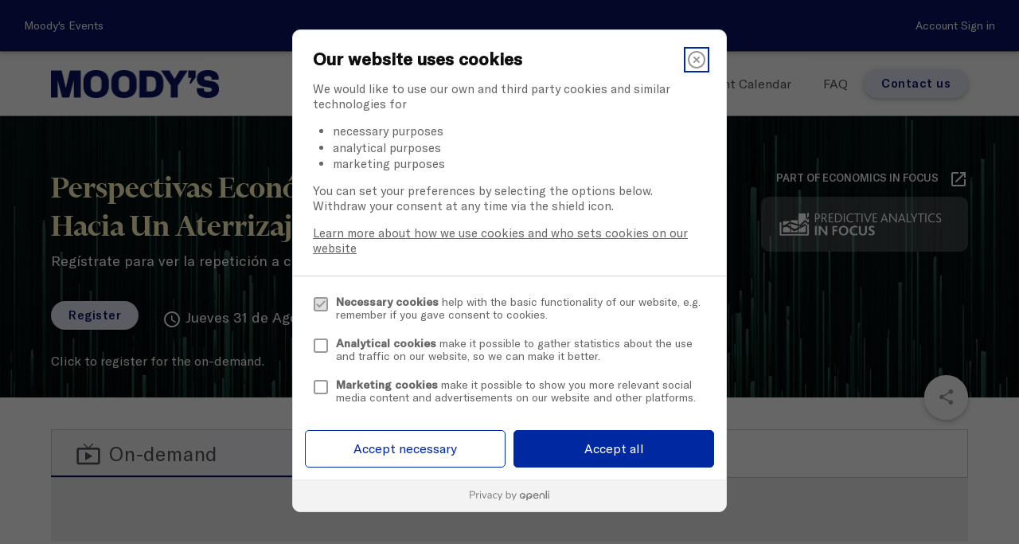

--- FILE ---
content_type: text/html; charset=UTF-8
request_url: https://events.moodys.com/2023-08-amer-mau21608-mapaeco-latam-outlook-web
body_size: 39297
content:
<!DOCTYPE html>
<html lang="en" ng-app="App">
<head>
    
    <script>
    !function(){var e,t,i=window.legal=window.legal||[];if(i.SNIPPET_VERSION="3.0.0",!i.__VERSION__)if(i.invoked)window.console&&console.info&&console.info("legal.js: The initialisation snippet is included more than once on this page, and does not need to be.");else{for(i.invoked=!0,i.methods=["cookieConsent","document","ensureConsent","handleWidget","signup","user"],i.factory=function(t){return function(){var e=Array.prototype.slice.call(arguments);return e.unshift(t),i.push(e),i}},e=0;e<i.methods.length;e++)t=i.methods[e],i[t]=i.factory(t);i.load=function(e,t){var n,o=document.createElement("script");o.setAttribute("data-legalmonster","sven"),o.type="text/javascript",o.async=!0,o.src="https://widgets.openli.com/v1/legal.js",(n=document.getElementsByTagName("script")[0]).parentNode.insertBefore(o,n),i.__project=e,i.__loadOptions=t||{}},i.widget=function(e){i.__project||i.load(e.widgetPublicKey),i.handleWidget(e)}}}();

    legal.widget({
        type: "cookie",
        widgetPublicKey: "FxFyVpqiwpUS3Dg6yGNNKWQ1",
    });
</script>
    <script>
    window.cookieConsentEnabled = 1;
    window.cookieConsentProvider = 'openli';
</script>

                <!-- Global site tag (gtag.js) - Google Analytics -->
        <script async src="https://www.googletagmanager.com/gtag/js?id=UA-117733284-6"></script>
        <script  data-cookieconsent="ignore" >
            window.dataLayer = window.dataLayer || [];

            function gtag() {
                dataLayer.push(arguments);
            }
            gtag('js', new Date());

                            gtag("consent", "default", {
                    ad_storage: "denied",
                    analytics_storage: "denied",
                    wait_for_update: 1000
                });
                gtag("set", "ads_data_redaction", true);
            
            
                            gtag('config', 'UA-117733284-6', {
                    // Enable enhanced link attribution
                    // 'debug_mode':true,
                    'link_attribution': true,
                });
                    </script>
        <script src="//d2wy8f7a9ursnm.cloudfront.net/v6/bugsnag.min.js"></script>
<script>
    window.bugsnagClient = bugsnag({
        apiKey: 'a9717626775efd9e08563e1ec723ffc7',
        releaseStage: 'production'
    })
</script>

<meta charset="utf-8">
<meta http-equiv="X-UA-Compatible" content="IE=edge">
<meta name="viewport" content="width=device-width, initial-scale=1">

    <meta name="robots" content="index, follow" />

<!-- used by laravel ajax requests http://laravel.com/docs/master/routing#csrf-x-csrf-token -->
<meta name="csrf-token" content="a716TZwz3eRLk5449GRqCoawve0Yi8VpgcWa0k5g">
<meta name="csrf_token" content="a716TZwz3eRLk5449GRqCoawve0Yi8VpgcWa0k5g" />
<meta name="base_path" content="" />
<meta name="content_slug" content="2023-08-amer-mau21608-mapaeco-latam-outlook-web" />
<meta name="pusher_key" content="07269afdf2673917a2c0" />
<meta name="pusher_cluster" content="mt1" />
<meta name="hub_url" content="https://events.moodys.com" />

<meta name="papillon_raw_logs_api_base_url" content="https://raw-logs.papillon.io" />
<meta name="papillon_raw_logs_public_key" content="1H9ONoWuc951WlfdDng436wR0aAl6QBZ" />

<style>
    [ng\:cloak],
    [ng-cloak],
    [data-ng-cloak],
    [x-ng-cloak],
    .ng-cloak,
    .x-ng-cloak {
        display: none !important;
    }
</style>

<script>
    window.cloudinaryBaseUrl = 'https://c-assets.papillon.io/image/fetch/s--YnOMApIW--/';
    window.cloudinaryTwitterBaseUrl = 'https://c-assets.papillon.io/image/twitter/';
    window.recordingsBaseUrl = 'https://dkf1ato8y5dsg.cloudfront.net/';
</script>


    <meta name="assets_base_url" content="" />

    <meta name="account_id" content="52" />
    <meta name="hub_id" content="504" />
    <meta name="content_type" content="event" />

            <script>
            window.contentTerms = {"brand":["Moody's"],"regions":["Latin America & Caribbean"],"regions-new":["AMERICAS","Latin America & Caribbean"],"event-series":["Economics Series"],"integrated-risk-assessment-practices":["Economic Forecasting"],"custom-tags-for-one-off-use":["Predictive Analytics - AMER"],"topics":["Economic Forecasting"]};
        </script>
    

    <script>
        window.zoneSlug = '';
    </script>
    

            <meta name="content_id" content="3645159" />
                    <script>
                window.pageType = 'event';
            </script>
            

    
    <script>
        window.activatePapillonTracking = true;
        window.companySearchEnabled = 0;
    </script>

    <meta name="page_title" content="Perspectivas Económicas de América Latina: Hacia Un Aterrizaje Suave" />
    <meta name="wcaid" content="a-329938713" />
        <script>
        window.lang = 'en';
        window.firebaseUrl = 'https://papillon.firebaseio.com/';
        var wcaid = 'a-329938713';
        window.user = {};
        window.user.frontend = true;
        window.user.wcaid = 'a-329938713';
                    window.user.id = '';
            window.user.firstName = 'Anonymous';
            window.user.email = '';
            window.user.lastName = '';
            window.user.jobTitle = '';
            window.user.company = '';
            window.user.country = '';
            window.user.isAuth = false;
            window.user.photo = "/images/global/placeholders/avatar-90x90.png";
        
        window.user.accountId = 52;
        window.user.hubId = 504;
        window.user.pageId = 3645159;
        window.user.pageTitle = 'Perspectivas Económicas de América Latina: Hacia Un Aterrizaje Suave';
        window.pageTitle = 'Perspectivas Económicas de América Latina: Hacia Un Aterrizaje Suave';
    </script>

            <title>
            Perspectivas Económicas de América Latina: Hacia Un Aterrizaje Suave | Moody&#039;s Events
        </title>
    
    <meta name="description" content="Reg&amp;iacute;strate para ver la repetici&amp;oacute;n a continuaci&amp;oacute;n." />
    <link rel="canonical" href="https://events.moodys.com/2023-08-amer-mau21608-mapaeco-latam-outlook-web" />

    

    <!-- Facebook -->
    <meta property="og:title" content="Perspectivas Económicas de América Latina: Hacia Un Aterrizaje Suave" />
    <meta property="og:description" content="Reg&iacute;strate para ver la repetici&oacute;n a continuaci&oacute;n." />
    <meta property="og:type" content="website" />
    <meta property="og:url" content="https://events.moodys.com/2023-08-amer-mau21608-mapaeco-latam-outlook-web" />
    <meta property="og:image" content="https://c-assets.papillon.io/image/fetch/s--YnOMApIW--/f_auto/https://dkf1ato8y5dsg.cloudfront.net/uploads/52/504/1280x720-68-economics-tier3-webflow-banner-2550x900.jpg" />

        
    <meta property="og:locale" content="en_GB" />
    <meta property="og:site_name" content="Moody's Events" />

    <!-- Twitter -->
    <meta name="twitter:card" content="summary_large_image" />
    <meta name="twitter:site" content="" />
    <meta name="twitter:title" content="Perspectivas Económicas de América Latina: Hacia Un Aterrizaje Suave" />
    <meta name="twitter:description" content="Reg&iacute;strate para ver la repetici&oacute;n a continuaci&oacute;n." />
    <meta name="twitter:image" content="https://c-assets.papillon.io/image/fetch/s--YnOMApIW--/f_auto/https://dkf1ato8y5dsg.cloudfront.net/uploads/52/504/1280x720-68-economics-tier3-webflow-banner-2550x900.jpg" />
    <meta name="twitter:url" content="https://events.moodys.com/2023-08-amer-mau21608-mapaeco-latam-outlook-web" />

    <link rel="shortcut icon" href="https://dkf1ato8y5dsg.cloudfront.net/uploads/52/504/favicon-72-x-72px.png" type="image/x-icon" />

    <link rel="preconnect" href="https://d1dk2xlg0ye9xf.cloudfront.net">
    <link rel="preconnect" href="https://dkf1ato8y5dsg.cloudfront.net">
    <link rel="preconnect" href="https://fonts.googleapis.com">
    <link rel="preconnect" href="https://res.cloudinary.com">

<link href="https://fonts.googleapis.com/icon?family=Material+Icons" rel="stylesheet">
<link href='https://fonts.googleapis.com/css?family=Open+Sans:400,400italic,700,700italic' rel='stylesheet'
    type='text/css'>

<link rel="stylesheet" href="https://cdnjs.cloudflare.com/ajax/libs/font-awesome/6.5.2/css/all.min.css"
    integrity="sha512-SnH5WK+bZxgPHs44uWIX+LLJAJ9/2PkPKZ5QiAj6Ta86w+fsb2TkcmfRyVX3pBnMFcV7oQPJkl9QevSCWr3W6A=="
    crossorigin="anonymous" referrerpolicy="no-referrer" />



    <link rel="stylesheet"
        href="https://d1dk2xlg0ye9xf.cloudfront.net/css/frontend/material-design/504/style.css?v=1767955055-286">

<script>
    // Picture element HTML5 shiv
    document.createElement("picture");
</script>
<script src="https://d1dk2xlg0ye9xf.cloudfront.net/build/js/global/vendor/picturefill.min-3aed1dbd.js"></script>
<script src="https://d1dk2xlg0ye9xf.cloudfront.net/build/js/global/vendor/modernizr-272916a0.js"></script>


<script src="https://d1dk2xlg0ye9xf.cloudfront.net/js/2.2.4-jquery.min.js"></script>
<script>
    window.jQuery || document.write('<script src="/js/2.2.4-jquery.min.js"><\/script>');
</script>



<script src="https://d1dk2xlg0ye9xf.cloudfront.net/js/jwplayer.js?v="></script>


<script src="https://d1dk2xlg0ye9xf.cloudfront.net/build/js/frontend/material-design/app-head-5729511f.js"></script>

<script charset="ISO-8859-1" src="//fast.wistia.com/assets/external/E-v1.js"></script>
<script charset='ISO-8859-1' src='https://fast.wistia.com/labs/crop-fill/plugin.js'></script>

<!-- HTML5 shim and Respond.js for IE8 support of HTML5 elements and media queries -->
<!-- WARNING: Respond.js doesn't work if you view the page via file:// -->
<!--[if lt IE 9]>
<script src="https://oss.maxcdn.com/html5shiv/3.7.2/html5shiv.min.js"></script>
<script src="https://oss.maxcdn.com/respond/1.4.2/respond.min.js"></script>
<![endif]-->

<style>
    /* Custom Css */
    @font-face {
    font-family: 'Financier Display';
    src: url('https://d1dk2xlg0ye9xf.cloudfront.net/fonts/moodys/Financier/FinancierDisplay-Semibold.eot');
    src: url('https://d1dk2xlg0ye9xf.cloudfront.net/fonts/moodys/Financier/FinancierDisplay-Semibold.eot?#iefix') format('embedded-opentype'),
        url('https://d1dk2xlg0ye9xf.cloudfront.net/fonts/moodys/Financier/FinancierDisplay-Semibold.woff2') format('woff2'),
        url('https://d1dk2xlg0ye9xf.cloudfront.net/fonts/moodys/Financier/FinancierDisplay-Semibold.woff') format('woff'),
        url('https://d1dk2xlg0ye9xf.cloudfront.net/fonts/moodys/Financier/FinancierDisplay-Semibold.ttf') format('truetype'),
        url('https://d1dk2xlg0ye9xf.cloudfront.net/fonts/moodys/Financier/FinancierDisplay-Semibold.svg#FinancierDisplay-Semibold') format('svg');
    font-weight: 600;
    font-style: normal;
    font-display: swap;
}

@font-face {
    font-family: 'Financier Display';
    src: url('https://d1dk2xlg0ye9xf.cloudfront.net/fonts/moodys/Financier/FinancierDisplay-SemiboldItalic.eot');
    src: url('https://d1dk2xlg0ye9xf.cloudfront.net/fonts/moodys/Financier/FinancierDisplay-SemiboldItalic.eot?#iefix') format('embedded-opentype'),
        url('https://d1dk2xlg0ye9xf.cloudfront.net/fonts/moodys/Financier/FinancierDisplay-SemiboldItalic.woff2') format('woff2'),
        url('https://d1dk2xlg0ye9xf.cloudfront.net/fonts/moodys/Financier/FinancierDisplay-SemiboldItalic.woff') format('woff'),
        url('https://d1dk2xlg0ye9xf.cloudfront.net/fonts/moodys/Financier/FinancierDisplay-SemiboldItalic.ttf') format('truetype'),
        url('https://d1dk2xlg0ye9xf.cloudfront.net/fonts/moodys/Financier/FinancierDisplay-SemiboldItalic.svg#FinancierDisplay-SemiboldItalic') format('svg');
    font-weight: 600;
    font-style: italic;
    font-display: swap;
}

@font-face {
    font-family: 'Financier Display';
    src: url('https://d1dk2xlg0ye9xf.cloudfront.net/fonts/moodys/Financier/FinancierDisplay-Regular.eot');
    src: url('https://d1dk2xlg0ye9xf.cloudfront.net/fonts/moodys/Financier/FinancierDisplay-Regular.eot?#iefix') format('embedded-opentype'),
        url('https://d1dk2xlg0ye9xf.cloudfront.net/fonts/moodys/Financier/FinancierDisplay-Regular.woff2') format('woff2'),
        url('https://d1dk2xlg0ye9xf.cloudfront.net/fonts/moodys/Financier/FinancierDisplay-Regular.woff') format('woff'),
        url('https://d1dk2xlg0ye9xf.cloudfront.net/fonts/moodys/Financier/FinancierDisplay-Regular.ttf') format('truetype'),
        url('https://d1dk2xlg0ye9xf.cloudfront.net/fonts/moodys/Financier/FinancierDisplay-Regular.svg#FinancierDisplay-Regular') format('svg');
    font-weight: normal;
    font-style: normal;
    font-display: swap;
}

@font-face {
    font-family: 'Financier Display';
    src: url('https://d1dk2xlg0ye9xf.cloudfront.net/fonts/moodys/Financier/FinancierDisplay-RegularItalic.eot');
    src: url('https://d1dk2xlg0ye9xf.cloudfront.net/fonts/moodys/Financier/FinancierDisplay-RegularItalic.eot?#iefix') format('embedded-opentype'),
        url('https://d1dk2xlg0ye9xf.cloudfront.net/fonts/moodys/Financier/FinancierDisplay-RegularItalic.woff2') format('woff2'),
        url('https://d1dk2xlg0ye9xf.cloudfront.net/fonts/moodys/Financier/FinancierDisplay-RegularItalic.woff') format('woff'),
        url('https://d1dk2xlg0ye9xf.cloudfront.net/fonts/moodys/Financier/FinancierDisplay-RegularItalic.ttf') format('truetype'),
        url('https://d1dk2xlg0ye9xf.cloudfront.net/fonts/moodys/Financier/FinancierDisplay-RegularItalic.svg#FinancierDisplay-RegularItalic') format('svg');
    font-weight: normal;
    font-style: italic;
    font-display: swap;
}

@font-face {
    font-family: 'GT America';
    src: url('https://d1dk2xlg0ye9xf.cloudfront.net/fonts/moodys/GT_America/GTAmerica-RegularItalic.eot');
    src: url('https://d1dk2xlg0ye9xf.cloudfront.net/fonts/moodys/GT_America/GTAmerica-RegularItalic.eot?#iefix') format('embedded-opentype'),
        url('https://d1dk2xlg0ye9xf.cloudfront.net/fonts/moodys/GT_America/GTAmerica-RegularItalic.woff2') format('woff2'),
        url('https://d1dk2xlg0ye9xf.cloudfront.net/fonts/moodys/GT_America/GTAmerica-RegularItalic.woff') format('woff'),
        url('https://d1dk2xlg0ye9xf.cloudfront.net/fonts/moodys/GT_America/GTAmerica-RegularItalic.ttf') format('truetype'),
        url('https://d1dk2xlg0ye9xf.cloudfront.net/fonts/moodys/GT_America/GTAmerica-RegularItalic.svg#GTAmerica-RegularItalic') format('svg');
    font-weight: normal;
    font-style: italic;
    font-display: swap;
}
@font-face {
    font-family: 'GT America';
    src: url('https://d1dk2xlg0ye9xf.cloudfront.net/fonts/moodys/GT_America/GTAmerica-Regular.eot');
    src: url('https://d1dk2xlg0ye9xf.cloudfront.net/fonts/moodys/GT_America/GTAmerica-Regular.eot?#iefix') format('embedded-opentype'),
        url('https://d1dk2xlg0ye9xf.cloudfront.net/fonts/moodys/GT_America/GTAmerica-Regular.woff2') format('woff2'),
        url('https://d1dk2xlg0ye9xf.cloudfront.net/fonts/moodys/GT_America/GTAmerica-Regular.woff') format('woff'),
        url('https://d1dk2xlg0ye9xf.cloudfront.net/fonts/moodys/GT_America/GTAmerica-Regular.ttf') format('truetype'),
        url('https://d1dk2xlg0ye9xf.cloudfront.net/fonts/moodys/GT_America/GTAmerica-Regular.svg#GTAmerica-Regular') format('svg');
    font-weight: normal;
    font-style: normal;
    font-display: swap;
}

@font-face {
    font-family: 'GT America';
    src: url('https://d1dk2xlg0ye9xf.cloudfront.net/fonts/moodys/GT_America/GTAmerica-RegularItalic.eot');
    src: url('https://d1dk2xlg0ye9xf.cloudfront.net/fonts/moodys/GT_America/GTAmerica-RegularItalic.eot?#iefix') format('embedded-opentype'),
        url('https://d1dk2xlg0ye9xf.cloudfront.net/fonts/moodys/GT_America/GTAmerica-RegularItalic.woff2') format('woff2'),
        url('https://d1dk2xlg0ye9xf.cloudfront.net/fonts/moodys/GT_America/GTAmerica-RegularItalic.woff') format('woff'),
        url('https://d1dk2xlg0ye9xf.cloudfront.net/fonts/moodys/GT_America/GTAmerica-RegularItalic.ttf') format('truetype'),
        url('https://d1dk2xlg0ye9xf.cloudfront.net/fonts/moodys/GT_America/GTAmerica-RegularItalic.svg#GTAmerica-RegularItalic') format('svg');
    font-weight: normal;
    font-style: italic;
    font-display: swap;
}

@font-face {
    font-family: 'GT America';
    src: url('https://d1dk2xlg0ye9xf.cloudfront.net/fonts/moodys/GT_America/GTAmerica-Regular.eot');
    src: url('https://d1dk2xlg0ye9xf.cloudfront.net/fonts/moodys/GT_America/GTAmerica-Regular.eot?#iefix') format('embedded-opentype'),
        url('https://d1dk2xlg0ye9xf.cloudfront.net/fonts/moodys/GT_America/GTAmerica-Regular.woff2') format('woff2'),
        url('https://d1dk2xlg0ye9xf.cloudfront.net/fonts/moodys/GT_America/GTAmerica-Regular.woff') format('woff'),
        url('https://d1dk2xlg0ye9xf.cloudfront.net/fonts/moodys/GT_America/GTAmerica-Regular.ttf') format('truetype'),
        url('https://d1dk2xlg0ye9xf.cloudfront.net/fonts/moodys/GT_America/GTAmerica-Regular.svg#GTAmerica-Regular') format('svg');
    font-weight: normal;
    font-style: normal;
    font-display: swap;
}

@font-face {
    font-family: 'GT America Ultra';
    src: url('https://d1dk2xlg0ye9xf.cloudfront.net/fonts/moodys/GT_America/GTAmerica-UltraLight.eot');
    src: url('https://d1dk2xlg0ye9xf.cloudfront.net/fonts/moodys/GT_America/GTAmerica-UltraLight.eot?#iefix') format('embedded-opentype'),
        url('https://d1dk2xlg0ye9xf.cloudfront.net/fonts/moodys/GT_America/GTAmerica-UltraLight.woff2') format('woff2'),
        url('https://d1dk2xlg0ye9xf.cloudfront.net/fonts/moodys/GT_America/GTAmerica-UltraLight.woff') format('woff'),
        url('https://d1dk2xlg0ye9xf.cloudfront.net/fonts/moodys/GT_America/GTAmerica-UltraLight.ttf') format('truetype'),
        url('https://d1dk2xlg0ye9xf.cloudfront.net/fonts/moodys/GT_America/GTAmerica-UltraLight.svg#GTAmerica-UltraLight') format('svg');
    font-weight: 200;
    font-style: normal;
    font-display: swap;
}

@font-face {
    font-family: 'GT America Ultra';
    src: url('https://d1dk2xlg0ye9xf.cloudfront.net/fonts/moodys/GT_America/GTAmerica-UltraLightItalic.eot');
    src: url('https://d1dk2xlg0ye9xf.cloudfront.net/fonts/moodys/GT_America/GTAmerica-UltraLightItalic.eot?#iefix') format('embedded-opentype'),
        url('https://d1dk2xlg0ye9xf.cloudfront.net/fonts/moodys/GT_America/GTAmerica-UltraLightItalic.woff2') format('woff2'),
        url('https://d1dk2xlg0ye9xf.cloudfront.net/fonts/moodys/GT_America/GTAmerica-UltraLightItalic.woff') format('woff'),
        url('https://d1dk2xlg0ye9xf.cloudfront.net/fonts/moodys/GT_America/GTAmerica-UltraLightItalic.ttf') format('truetype'),
        url('https://d1dk2xlg0ye9xf.cloudfront.net/fonts/moodys/GT_America/GTAmerica-UltraLightItalic.svg#GTAmerica-UltraLightItalic') format('svg');
    font-weight: 200;
    font-style: italic;
    font-display: swap
}

@font-face {
    font-family: 'GT America';
    src: url('https://d1dk2xlg0ye9xf.cloudfront.net/fonts/moodys/GT_America/GTAmerica-MediumItalic.eot');
    src: url('https://d1dk2xlg0ye9xf.cloudfront.net/fonts/moodys/GT_America/GTAmerica-MediumItalic.eot?#iefix') format('embedded-opentype'),
        url('https://d1dk2xlg0ye9xf.cloudfront.net/fonts/moodys/GT_America/GTAmerica-MediumItalic.woff2') format('woff2'),
        url('https://d1dk2xlg0ye9xf.cloudfront.net/fonts/moodys/GT_America/GTAmerica-MediumItalic.woff') format('woff'),
        url('https://d1dk2xlg0ye9xf.cloudfront.net/fonts/moodys/GT_America/GTAmerica-MediumItalic.ttf') format('truetype'),
        url('https://d1dk2xlg0ye9xf.cloudfront.net/fonts/moodys/GT_America/GTAmerica-MediumItalic.svg#GTAmerica-MediumItalic') format('svg');
    font-weight: 500;
    font-style: italic;
    font-display: swap;
}

@font-face {
    font-family: 'GT America';
    src: url('https://d1dk2xlg0ye9xf.cloudfront.net/fonts/moodys/GT_America/GTAmerica-Medium.eot');
    src: url('https://d1dk2xlg0ye9xf.cloudfront.net/fonts/moodys/GT_America/GTAmerica-Medium.eot?#iefix') format('embedded-opentype'),
        url('https://d1dk2xlg0ye9xf.cloudfront.net/fonts/moodys/GT_America/GTAmerica-Medium.woff2') format('woff2'),
        url('https://d1dk2xlg0ye9xf.cloudfront.net/fonts/moodys/GT_America/GTAmerica-Medium.woff') format('woff'),
        url('https://d1dk2xlg0ye9xf.cloudfront.net/fonts/moodys/GT_America/GTAmerica-Medium.ttf') format('truetype'),
        url('https://d1dk2xlg0ye9xf.cloudfront.net/fonts/moodys/GT_America/GTAmerica-Medium.svg#GTAmerica-Medium') format('svg');
    font-weight: 500;;
    font-style: normal;
    font-display: swap;
}

.container {
    /*max-width: 1400px;*/
}
.row .col {
    padding: 0 0.8rem;
}



h1 {
    font-family: 'Financier Display', 'Roboto', 'Helvetica', 'Arial', sans-serif;
}

h1,
h2,
h3 {
    font-weight: 600 !important;
}

h2,
h3,
h4,
h4,
h5,
h6 {
    font-family: 'GT America', 'Roboto', 'Helvetica', 'Arial', sans-serif;
    font-weight: normal !important;
}

body { 
  font-family: 'GT America', 'Roboto', 'Helvetica', 'Arial', sans-serif;
}

body .widget-testimonial blockquote {
    font-family: 'Financier Display', 'Roboto', 'Helvetica', 'Arial', sans-serif;
    font-weight: 200;
}

.virtual-event__body-content p {
    font-size: 18px;
}

body strong,
.session-list__item__title,
.event-header-2024__nav__tabs>li>a {
    font-weight: 500 !important;
}

.account-app-bar {
 /*text-transform: uppercase; */
}

.event-horizontal-card__more-btn {
  text-transform: none;
}
.event-header-default__primary-nav .primary-nav-link, .event-header-default__primary-nav .nav-link {
    text-transform: none;
    font-size: 16px;
}
.single-2997999>div.main-wrapper.ng-scope>div.main.clearfix>div:nth-child(5)>div>div>div:before,
.event-card--3458075>div:before,
.single-3126418>div.main-wrapper.ng-scope>div.main.clearfix>div:nth-child(5)>div>div:nth-child(8)>div>div.event-horizontal-card__image-wrapper>a:before {
    background: transparent;
}

.event-card--3458075>div>div:nth-child(1)>div.event-card__day>*,
.event-card--3458075>div>div:nth-child(1)>div.event-card__info>div.clearfix>*,
.event-card--3458075>div>div:nth-child(1)>div.event-card__info>a>h3,
.event-card--3458075>div>div:nth-child(1)>div.event-card__info>p,
.event-card--3458075>div>div:nth-child(1)>div.event-card__info>div.event-card__excerpt.body-content>p,
.event-card--3458075>div>div.event-card__business-unit,
.event-card--3458075>div>div.event-card__actions-bar>.event-card__more-btn,
.single-3126418>div.main-wrapper.ng-scope>div.main.clearfix>div:nth-child(5)>div>div:nth-child(8)>div>div.event-horizontal-card__image-wrapper>a>div.event-horizontal-card__image__badge,
.single-3126418>div.main-wrapper.ng-scope>div.main.clearfix>div:nth-child(5)>div>div:nth-child(8)>div>div.event-horizontal-card__image-wrapper>a>div.event-horizontal-card__image__business-unit,
.single-3126418>div.main-wrapper.ng-scope>div.main.clearfix>div:nth-child(5)>div>div:nth-child(8)>div>div.event-horizontal-card__image-wrapper>a>div.event-horizontal-card__image__days-container>.event-horizontal-card__image__day>* {
    color: #0028a0 !important;
}

.event-header-language-toggle__current {
    color: #009fdf;
}

.event-card--3292119 .event-card__actions-bar {
    display: none;
}

/* Make live icon blink*/
.Blink {
    animation: blinker 1.5s cubic-bezier(.5, 0, 1, 1) infinite alternate;
    color: #FF0100;
}

@keyframes blinker {
    from {
        opacity: 1;
    }

    to {
        opacity: 0;
    }
}


.image-with-cta__image {
    padding: 25px;
}

.event-series-grid {
    justify-content: center;
}

@media screen and (min-width: 750px) {
    .event-agenda__segment__time {
        display: flex;
        align-items: center;
        justify-content: center;
    }

    .event-agenda__segment__timezone {
        line-height: inherit;
        color: #55565A;
        font-size: inherit;
        margin-left: 6px;
    }
}

/* homepage hero */
.widget-hero--8902 .widget-hero__content {
    text-align: left;
}

.widget-hero--8902 .widget-hero__content {
    margin: 0 auto;
    max-width: 1200px;
    width: 95%;
}

@media (min-width: 601px) {
    .widget-hero--8902 .widget-hero__content {
        width: 90%;
    }
}

.widget-hero--8902 .widget-hero__title {
    margin-top: 0;
}

.widget-hero--8902 .widget-hero__content>.container {
    display: -webkit-box;
    display: -webkit-flex;
    display: -ms-flexbox;
    display: flex;
    max-width: 600px;
    padding: 30px 30px 40px;
    -webkit-box-orient: vertical;
    -webkit-box-direction: normal;
    -webkit-flex-direction: column;
    -ms-flex-direction: column;
    flex-direction: column;
    -webkit-box-pack: center;
    -webkit-justify-content: center;
    -ms-flex-pack: center;
    justify-content: center;
    -webkit-box-align: start;
    -webkit-align-items: flex-start;
    -ms-flex-align: start;
    align-items: flex-start;
    border: 1px solid hsla(0, 0%, 100%, .2);
    border-radius: 15px;
    background-color: rgba(0, 0, 0, .5);
    margin-left: 0;
}

.header-moodys__logo {
    height: 35px !important;
}

.is-home .header-moodys {
    margin-bottom: 0px;
}

.is-home .events-slider {
    margin-top: -37px !important;
}

.is-home .events-slider .widget-hero {
    margin-top: 0 !important;
    min-height: 100% !important;
}

@media screen and (max-width: 600px) {

    .event-header-default__primary-nav>span,
    .header-moodys__nav-menu>span {
        display: none;
    }
}

.single-2831384 .event-header-default>.container,
.single-2831183 .event-header-default>.container,
.single-2831185 .event-header-default>.container,
.single-2831390 .event-header-default>.container,
.single-2831187 .event-header-default>.container {
    display: none;
}

.single-2831384.single-webinar .header-v3,
.single-2831183.single-webinar .header-v3,
.single-2831185.single-webinar .header-v3,
.single-2831390.single-webinar .header-v3,
.single-2831187.single-webinar .header-v3 {
    background-image: url(https://dkf1ato8y5dsg.cloudfront.net/uploads/52/504/3200x800-1-inside-series-latam-image-faded.jpg) !important;
    margin-top: 0 !important;
}

.single-2941302 #about-tab>.padding-top-30 {
    max-width: 100% !important;
}

.single-2941302 #about-tab>.padding-top-30>.session-body-content {
    padding-right: 0;
}

.single-2941276 #about-tab>.padding-top-30 {
    max-width: 100% !important;
}

.single-2941276 #about-tab>.padding-top-30>.session-body-content {
    padding-right: 0;
}

.widget-testimonial__info blockquote {
    font-style: normal !important;
}

/* tmp */
.single-2931859 #about-tab>.padding-top-30 {
    max-width: 100% !important;
}

.single-2931859 #about-tab>.padding-top-30>.session-body-content {
    padding-right: 0;
}

.single-2931195 #about-tab>.padding-top-30 {
    max-width: 100% !important;
}

.single-2931195 #about-tab>.padding-top-30>.session-body-content {
    padding-right: 0;
}

.single-2931184 #about-tab>.padding-top-30 {
    max-width: 100% !important;
}

.single-2931184 #about-tab>.padding-top-30>.session-body-content {
    padding-right: 0;
}

.single-2931179 #about-tab>.padding-top-30 {
    max-width: 100% !important;
}

.single-2931179 #about-tab>.padding-top-30>.session-body-content {
    padding-right: 0;
}

.single-3346448 #about-tab>div,
.single-3336452 #about-tab>div,
.single-3346486 #about-tab>div,
.single-3372992 #about-tab>div,
.single-3405369 #about-tab>div,
.single-3195855 #about-tab>div,
.single-3195867 #about-tab>div,
.single-3400021 #about-tab>div,
.single-3519659 #about-tab>div,
.single-3195880 #about-tab>div {
    max-width: 100% !important;
}

.single-3195855 #about-tab .session-body-content,
.single-3195867 #about-tab .session-body-content,
.single-3195880 #about-tab .session-body-content {
    padding-right: 0;
}

.single-3195855 #about-tab .session-body-content .agenda-tabs>li:before,
.single-3195867 #about-tab .session-body-content .agenda-tabs>li:before,
.single-3195880 #about-tab .session-body-content .agenda-tabs>li:before {
    display: none;
}

@media (min-width: 993px) {
    .single-2945818 .header-v3 .header__content__main {
        width: 67%;
    }
}

.is-zone .header-moodys__hero,
.single-webinar .header-moodys__hero,
.is-zone .header-v3,
.single-webinar .header-v3 {
    margin-top: -30px !important;
}

.is-home .header-moodys__hero {
    margin-top: -30px;
}

.single-webinar .header-moodys__hero {
    display: none;
}

.sign-in-form__header.padding-25 .col.s12 {
    padding: 0 !important;
}

.content-subscriptions-wrapper label {
    color: inherit;
    font-size: 1.1rem;
}

.header-moodys__nav-menu .nav-link {
    font-size: 18px !important;
    text-transform: none!important;
}

.event-header-default__nav>ul>li,
.event-header-default__nav>ul>li {
    background: rgba(255, 255, 255, 0.2) !important;
}

.event-header-default__nav>ul>li.active {
    background: #0028a0 !important;
}

.calendar-session__date>div {
    background-color: transparent;
}

body,
h1:(.moddys-section-header__title),
h1:not(.event-header-default__title):not(.event-header-2024__title),
h2:not(.event-header-default__sub-title):not(.event-header-2024__sub-title),
h3,
h4,
h5,
h6,
b:not(.moddys-section-header__sub-title),
strong,
.widget-speaker,
#eapps-countdown-timer-1 .eapps-countdown-timer-item-group-label,
.session-list__item__title {
    color: #55565a !important;
}

body .event-header-default__title {
  	font-weight: 600!important;
    color: #FEF4BD !important;
}

html {
    font-weight: 200;
}

.body-content,
body,
.header-v3 .header-v3__summary,
.header-v3 .header-v3__date>span,
.header-v3 .header-v3__location>span,
.header-v3 .header-v3__date>time,
.header-v3 .header-v3__location>time {
    font-size: 16px;
}

.header-v3__title,
.widget-hero__title,
.page-title-header .pap-page-title,
.widget-hero--header .widget-hero__title {
    color: #fff !important;
    font-weight: 200 !important;
}

.widget-hero__title {
    font-weight: 200 !important;
}

.widget-hero--header .widget-hero__title {
    font-size: 30px !important;
}

@media only screen and (min-width: 700px) {
    .widget-hero--header .widget-hero__title {
        font-size: 34px !important;
        ;
    }
}


.header-v3__subtitle,
.widget-hero__description,
.widget-hero__description strong,
.pap-page-sub-title,
.pap-page-sub-title strong,
.header-v3__date * {
    color: white !important;
}

.card {
    background-color: #f6f6f9 !important;
    box-shadow: none !important;
    border-bottom: 0.5px solid #75787b;
    transition: all 300ms ease;
    transform-style: preserve-3d;
    border-radius: none;
}

.card:hover {
    background-color: #e5e9f5 !important;
    transform: translate3d(0px, -3px, 0px);
    border-bottom-width: 1px;
    border-bottom-color: #0028a0;
}

.card .card__footer {
    border-top: none;
    padding-top: 0;
}

.card h3 {
    color: white !important;
}

.card .card__supporting-text h3 {
  color: #0A1264 !important;
  
    /*color: #55565a !important;*/
}

body .page-title-header,
body .header-v3 {
    background-image: url('https://dkf1ato8y5dsg.cloudfront.net/uploads/52/504/3200x800-mco-events-hero-image.jpg') !important;
    background-repeat: no-repeat !important;
    background-size: cover !important;
    background-position: center !important;
    position: relative;
}

body .page-title-header:before,
body .header-v3:before {
    position: absolute;
    top: 0;
    left: 0;
    display: block;
    width: 100%;
    height: 100%;
    background: rgba(0, 0, 0, 0.2);
    content: "";
    z-index: 0;
}

body .page-title-header {
    min-height: 200px;
}

body .header-v3>.container:after {
    top: 40px;
}

@media only screen and (max-width: 850px) {
    .header-v3>.container:after {
        width: 70px;
        height: 70px;
        top: 14px !important;
        right: 50%;
        margin-right: -35px;
    }

    .header-v3 .header-v3__title {
        padding-top: 30px;
    }
}

body .page-title-header>.container {
    position: relative;
    z-index: 2;
}

.page-title-header h1,
.page-title-header h2 {
    padding-right: 130px
}

.top-nav.js-on-page-nav.center-align {
    text-align: right;
}

.nav-links-mobile {
    width: 100% !important;
}

.header-avcj--sticky .top-nav.js-on-page-nav.center-align {
    text-align: left;
}

.card__header {
    display: none;
}

#user-menu-dropdown li:hover {
    background: #149ed9;
}

.widget-speaker .card__footer__actions__item {
    color: #009fdf;
    margin-left: 10px;
    margin-right: 10px;
}

/* Overide button styles */
.btn,
.btn-large:not(.btn-floating),
.btn:hover,
.btn-large:hover:not(.btn-floating),
.btn:active,
.btn-large:active:not(.btn-floating),
.btn:visited,
.btn-large:visited:not(.btn-floating),
.btn:focus,
.btn-large:focus:not(.btn-floating),
.btn-flat,
.btn-flat:hover,
.btn-flat:visited,
.btn-flat:focus {
   display: inline-flex;
    -webkit-box-align: center;
    align-items: center;
    -webkit-box-pack: center;
    justify-content: center;
    position: relative;
    box-sizing: border-box;
    -webkit-tap-highlight-color: transparent;
    cursor: pointer;
    user-select: none;
    vertical-align: middle;
    appearance: none;
    font-weight: 500;
    text-transform: none;
    line-height: 1.5;
    font-family: "GT America", helvetica, arial, sans-serif;
    /*min-width: 64px;*/
    font-size: 15px;
    background-color: rgb(230, 234, 246);
    color: rgb(10, 18, 100);
    outline: 0px;
    border-width: 0px;
    border-style: initial;
    border-color: initial;
    border-image: initial;
    text-decoration: none;
    padding: 8px 22px;
    border-radius: 44px;
    transition: background-color 250ms cubic-bezier(0.4, 0, 0.2, 1), box-shadow 250ms cubic-bezier(0.4, 0, 0.2, 1), border-color 250ms cubic-bezier(0.4, 0, 0.2, 1);
}

.btn.block.event-survey-cta {
	display: block; 
}

@media (min-width: 601px) {
    .btn.post-box__button {
        position: absolute;
    }
}

.header-v3 .header-v3__date>.btn-flat {
    padding: 0;
    background: transparent;
    border: none;
}

.btn:hover,
.btn-large:hover:not(.btn-floating),
.btn-flat:hover {
    background-color: rgb(191, 201, 231);
    box-shadow: none;
}

.btn-join-zoom-webinar:not(.disabled) {
	background-color: #005eff;
  	color: white;
}
.btn-join-zoom-webinar:not(.disabled):hover {
	background-color: #0047bf;
}
.btn-join-zoom-webinar.disabled,
.btn-join-zoom-webinar.disabled:hover {
	background-color: #E2E2ED!important;
  	color: #AAADCA!important;
}


body .event-navbar-2024__nav-item.btn,
body .event-header-2024__sign-button-wrapper>a,
body .event-header-2024__sign-button-wrapper>a:hover {
  height: 44px; 
  font-weight: 500;
  font-size: 16px!importnat;
  min-width: 130px!important;
  box-shadow: none;
}




.registered-for-header-message,
.registered-for-header-message strong,
.header-v3 .js-unsubscribe-from-webinar {
    color: white !important;
    font-size: 18px;
}

body .agenda-day-collapsible-header--session.agenda-day-collapsible-header a.session-list__item__title:hover {
    color: #009fdf !important;
}

.card--2468552 h3 {
    color: #333 !important;
}

.widget-hero {
    min-height: 300px !important;
}

.widget-hero {
    margin-top: -30px;
}

.session-list__item__content a {
    color: #000;
}

/* Custom list style */
.body-content>ul,
.card-live-session__excerpt ul {
    padding-left: 0;
    margin-left: 0;
}

.body-content>ul,
.body-content>ul li,
.card-live-session__excerpt ul,
.card-live-session__excerpt ul li {
    list-style: none;
}

.body-content>ul li,
.card-live-session__excerpt ul li {
    margin-left: 28px;
}

/*.body-content>ul li:before,
.card-live-session__excerpt ul li:before {
    font-family: 'Material Icons';
    font-size: 16px;
    content: "double_arrow";
    color: #009fdf;
    float: left;
    margin-right: 8px;
    width: 20px;
    margin-left: -28px;
    font-feature-settings: 'liga' 1;
    position: relative;
}*/
.body-content>ul li:before, 
.card-live-session__excerpt ul li:before {
    font-family: 'Material Icons';
    font-size: 24px;
    content: "east";
    color: #005EFF;
    float: left;
    margin-right: 8px;
    width: 20px;
    margin-left: -28px;
    font-feature-settings: 'liga' 1;
    position: relative;
    margin-top: -4px;
}

.card-live-session__excerpt ul li {
    line-height: 24px;
}

.body-content:not(.event-horizontal-card__excerpt) {
    font-weight: 200;
    font-size: 16px;
}

/** Section headers */
.moddys-section-header {
    margin-bottom: 30px;
}

.moddys-section-header__title {
    margin-bottom: 10px;
    color: #0a1264 !important;
    font-size: 38px;
    line-height: 1.2;
}

.moddys-section-header__title2 {
    margin-bottom: 10px;
    color: #FFFFFF !important;
    font-size: 38px;
    line-height: 1.2;
}

.moddys-section-header__sub-title {
    margin-top: 0px;
    font-size: 26px;
    line-height: 1.3;
    color: #005eff;
    font-weight: 200;
}

.header {
    height: auto;
}

.header-moodys {
    padding: 17px !important;
}

/* custom homepage widget */
.widget-hero--7792 .widget-hero__content {
    text-align: center !important;
    padding: 0 0 20px 0 !important;
}

.widget-hero--7792 .widget-hero__content {
    text-align: center !important;
    padding: 0 0 60px 0 !important;
}

.widget-hero--7792 .widget-hero__title {
    font-weight: 300 !important;
}

.widget-hero--7792 .widget-hero__description {
    max-width: 830px;
    margin: 0 auto;
}

@media only screen and (max-width: 850px) {
    .widget-hero--7792 .widget-hero-outlooks-logo {
        width: 70px;
        top: -20px;
        right: 50%;
        margin-right: -35px;
    }

    .widget-hero--7792 .widget-hero__title {
        padding-top: 50px;
    }

}

@media only screen and (min-width: 1100px) {
    .widget-hero--7792 .widget-hero__title {
        font-size: 50px;
    }

    .widget-hero--7792 .widget-hero__description {
        font-size: 29px;
    }
}

.widget-hero__content>.container {
    position: relative;
}

.widget-hero-outlooks-logo {
    position: absolute;
    right: 0;
    top: 0;
}

.slider-icon-block {
    display: -webkit-box;
    display: -webkit-flex;
    display: -ms-flexbox;
    display: flex;
    width: 510px;
    max-width: 95%;
    margin: 60px auto 0 auto;
    -webkit-box-pack: center;
    -webkit-justify-content: center;
    -ms-flex-pack: center;
    justify-content: center;
    -webkit-box-align: start;
    -webkit-align-items: center;
    -ms-flex-align: center;
    align-items: center;
    text-align: center;
}

.icon-holder-x3 {
    display: -webkit-box;
    display: -webkit-flex;
    display: -ms-flexbox;
    display: flex;
    width: 33%;
    margin: 10px 15px;
    padding: 10px;
    /*margin-bottom: 2%;
    */
    -webkit-box-orient: vertical;
    -webkit-box-direction: normal;
    -webkit-flex-direction: column;
    -ms-flex-direction: column;
    flex-direction: column;
    -webkit-box-pack: start;
    -webkit-justify-content: flex-start;
    -ms-flex-pack: start;
    justify-content: flex-start;
    -webkit-box-align: center;
    -webkit-align-items: center;
    -ms-flex-align: center;
    align-items: center;
    border: 1px solid #fff;
    border-radius: 8px;
    background-color: rgba(0, 40, 160, 0.45);
}

.icon-holder-x3:hover {
    background-color: rgba(0, 40, 160, 0.77);
}

.w-inline-block {
    max-width: 100%;
    display: inline-block;
}

.image-34 {
    padding: 20px 30px;
    max-width: 100%;
    vertical-align: middle;
    display: inline-block;
}

@media only screen and (max-width: 600px) {
    .image-34 {
        padding: 20px 10px;
    }

    .header-moodys__user-menu .top-bar__user-name {
        display: none !important;
    }

    .header-moodys__user-menu .initials-avatar--w-36 {
        margin-right: 0 !important;
    }
}

.icon-text-white {
    margin-top: 0px;
    margin-bottom: 10px;
    -webkit-transition: all 300ms ease;
    transition: all 300ms ease;
    color: #fff !important;
    font-size: 18px;
    line-height: 1;
    cursor: pointer;
    font-family: 'GT America', 'Roboto', 'Helvetica', 'Arial', sans-serif;
    font-weight: 500;
    text-transform: uppercase;
}

.page-footer p {
    color: white;
}

.page-footer-v2 h5 {
    font-weight: 500 !important;
    font-size: 16px !important;
    padding-bottom: 10px;
    border-bottom: 1px solid white;
}

body .modal div.sign-in-form__header h1,
.modal-footer .bg-color-primary,
.btn.bg-color-primary {
    color: white !important;
}

.calendar-session__info time {
    font-size: 18px;
}

@media screen and (min-width: 480px) {
    .calendar-session__info h3 {
        font-size: 29px;
    }

    .calendar-session__info h4 {
        font-size: 22px;
        line-height: 1.2;
    }
}

@media screen and (min-width: 870px) {
    .calendar-session__info {
        padding-right: 273px;
        position: relative;
    }
}

.material-tooltip,
.material-tooltip strong {
    color: white;
    text-align: left;
}

body .btn.button--mblue:not(:hover) {
    border: 1px solid #fff !important;
    background-color: #0028a0 !important;
    -webkit-transition: background-color 500ms ease, border 500ms ease, color 500ms ease;
    transition: background-color 500ms ease, border 500ms ease, color 500ms ease;
    color: #fff !important;
}
.sign-in-form__header h1 {
  font-family: 'GT America', 'Roboto', 'Helvetica', 'Arial', sans-serif;
  text-transform: uppercase;
}
.bio-modal .modal-footer {
    padding: 12px 24px 24px 24px;
    min-height: 62px;
}

.bio-modal .modal-footer .modal-action {
    margin-top: 0;
    margin-bottom: 0;
}

.company-appointment-booking-modal__title {
    color: white;
}

.is-home .widget-hero--header {
    display: none !important;
}

.card__footer__actions__item.js-dialog-button {
    display: none;
}

.single-2597560 .body-content h4 {
    color: #0028a0 !important;
    font-size: 16px !important;
    margin-bottom: 10px;
    margin-top: 20px;
    font-weight: 400 !important;
}

.widget-testimonial {
    border-radius: 20px;
}

/* TMP */
.card-live-session__date {
    text-align: center;
}

.header-moodys .header-avcj__logo {
    height: 46px;
    display: block;
}

/* Increase signup modal width */
#sign-up-modal {
    width: 800px;
}

body .registration-form .sign-up-form-top-copy h3 {
    color: #55565a !important;
    margin-top: 0 !important;
    margin-bottom: 20px;
    font-size: 26px;
}


/* Custom outlooks card */
.card-outlooks-large {
    display: flex;
    flex-wrap: wrap;
}

.card-outlooks-large__media-container,
.card-outlooks-large__info {
    flex: 50%;
    padding: 25px;
}

.card-outlooks-large__media-container {
    background: #0028a0;
    padding: 30px;
    background-image: url('https://dkf1ato8y5dsg.cloudfront.net/uploads/52/460/pps-hero.jpg');
    background-size: cover;
    position: relative;
}

.card-outlooks-large__media-container:before {
    content: " ";
    position: absolute;
    top: 0;
    right: 0;
    left: 0;
    bottom: 0;
    background: rgba(0, 0, 0, .4);
}

.card-outlooks-large__media-container * {
    color: white;
}

.card-outlooks-large__media-container {
    position: relative;
}

.card-outlooks-large__avatar-v2 {
    position: absolute;
    top: 30px;
    left: 30px;
    padding: 4px;
    border: 1px solid white;
    border-radius: 50%;
    width: 65px;
    height: 65px;
}

@media screen and (min-width: 560px) {
    .card-outlooks-large__avatar-v2 {
        padding: 6px;
        width: 100px;
        height: 100px;
    }
}

.card-outlooks-large__avatar-v2 img {
    display: block;
}

.card-outlooks-large__quote-v2 {
    margin-left: 85px;
    position: relative;
}

@media screen and (min-width: 560px) {
    .card-outlooks-large__quote-v2 {
        margin-left: 130px;
        position: relative;
    }
}

.card-outlooks-large__quote-v2__copy {
    font-size: 20px;
    font-weight: 200;
    margin-bottom: 30px;
    position: relative;
}

.card-outlooks-large__quote-v2__copy:before {
    position: absolute;
    font-family: 'Material Icons';
    font-size: 52px;
    content: "format_quote";
    color: white;
    margin-right: 8px;
    width: 20px;
    margin-left: -12px;
    font-feature-settings: 'liga' 1;
    transform: rotate(180deg);
    opacity: 0.2;
}

.card-outlooks-large__quote-v2__copy:after {
    position: absolute;
    font-family: 'Material Icons';
    font-size: 52px;
    content: "format_quote";
    color: white;
    margin-right: 8px;
    width: 20px;
    margin-top: -20px;
    font-feature-settings: 'liga' 1;
    opacity: 0.2;
    bottom: -10px;
    right: 0;
}

.card-outlooks-large__quote-v2__author {
    font-weight: 200;
}

.card-outlooks-large__quote-v2__author__name {
    font-weight: 700;
    text-transform: uppercase;
    font-size: 18px;
}

.card-outlooks-large__info {
    display: flex;
    flex-direction: column;
}

.card-outlooks-large__quote {
    font-size: 21px;
    font-weight: 300;
    font-style: italic;
    margin-bottom: 30px;
    position: relative
}

body .card-outlooks-large__title {
    margin-bottom: 10px;
    color: #0028a0 !important;
    font-size: 32px;
    font-weight: 300 !important;
    line-height: 1.2;
}

.card-outlooks-large__description {
    font-size: 18px;
    font-weight: 200;
}

.card-outlooks-large__outlook {
    position: relative;
    padding-left: 30px;
    text-transform: uppercase;
    font-weight: 500;
    font-size: 18px;
}

.card-outlooks-large__outlook__dot {
    width: 20px;
    height: 20px;
    border-radius: 100%;
    background-color: #75787b;
    display: block;
    position: absolute;
    left: 0;
    top: 0;
}

@media screen and (max-width: 980px) {
    .card-outlooks-large {
        flex-direction: column;
    }
}

.card-outlooks-large__user {
    display: flex;
    align-items: center;
    margin-right: 20px;
    position: relative
}

.card-outlooks-large__user__avatar {
    width: 100px;
    flex: 0 0 100px
}

.card-outlooks-large__user__name {
    font-size: 22px;
    margin-left: 30px
}

.card-outlooks-large__ctas_container {
    margin-top: auto;
    align-items: flex-end;
    display: flex;
    flex-direction: column;
}

.card-outlooks-large__ctas_container a {
    margin-bottom: 0;
}

/* Dot - rating */
.outlook-dot {
    width: 25px;
    height: 25px;
    border-radius: 100%;
    position: relative;
    display: inline-block;
    background-color: #75787b;
}

.outlook-dot--negative {
    background-color: #ba0c3f;
}

.outlook-dot--positive {
    background-color: #78be20;
}


/* Jonathan */
html {
    scroll-behavior: smooth;
}

.external-provider-button:hover {
    box-shadow: 2px 2px 5px 0 #cac9c7;
    -webkit-transform: translate(0px, -5px);
    -ms-transform: translate(0px, -5px);
    transform: translate(0px, -5px);
}

.external-provider-button {
    display: -webkit-box;
    display: -webkit-flex;
    display: -ms-flexbox;
    display: flex;
    width: 180px;
    height: 45px;
    margin-right: 15px;
    margin-bottom: 13px;
    padding: 7px 10px;
    -webkit-box-pack: center;
    -webkit-justify-content: center;
    -ms-flex-pack: center;
    justify-content: center;
    -webkit-box-align: center;
    -webkit-align-items: center;
    -ms-flex-align: center;
    align-items: center;
    border: 1px solid #cac9c7;
    border-radius: 8px;
    background-color: #fff;
    -webkit-transition: box-shadow 300ms ease, -webkit-transform 300ms ease;
    transition: box-shadow 300ms ease, -webkit-transform 300ms ease;
    transition: box-shadow 300ms ease, transform 300ms ease;
    transition: box-shadow 300ms ease, transform 300ms ease, -webkit-transform 300ms ease;
}

.podcast-logo {
    width: 150px;
    max-height: 30px;
    margin-right: 5px;
}

/* 
 * Hacks 
 */
.logged-in-user .widget-hero--8680 .btn {
    display: none;
}

/* reduce card image height */
.card--2570379 .card__rich-media {
    height: 200px;
}

.card--2588664 .card__rich-media {
    height: 200px;
}

.card--2588673 .card__rich-media {
    height: 200px;
}

.card--2588677 .card__rich-media {
    height: 200px;
}

/*
 * Zone header
 */
body .widget-hero.widget-hero--header {
    position: relative;
    overflow: hidden;
    margin-top: 0 !important;
}

.widget-hero.widget-hero--header {
    min-height: 215px !important;
    margin-top: -30px !important;
}

.widget-hero--header:before {
    position: absolute;
    top: 0;
    left: 0;
    display: block;
    width: 100%;
    height: 100%;
    background: rgba(0, 0, 0, 0.55);
    content: "";
    z-index: 1;
}

.widget-hero.widget-hero--header * {
    color: white;
}

.widget-hero--header .widget-hero__content {
    text-align: center;
    padding: 40px 0;
    position: relative;
    will-change: transform, opacity;
    z-index: 2;
}

.widget-hero--header .widget-hero__content * {
    text-shadow: 0px 1px 2px rgba(0, 0, 0, 0.20);
}

.widget-hero--header .widget-hero__content .btn {
    text-shadow: none;
}

.widget-hero--header .widget-hero__title {
    font-size: 34px;
}


.widget-hero--header .widget-hero__button {
    margin: 30px 0;
}

@media only screen and (min-width: 700px) {
    .widget-hero--header .widget-hero__title {
        font-size: 46px;
    }
}

@media only screen and (max-width: 850px) {
    .widget-hero--header .widget-hero-outlooks-logo {
        width: 180px;
        top: -43px;
        right: 50%;
        margin-right: -90px;
    }
}

.widget-hero--header {
    background-image: url("https://dkf1ato8y5dsg.cloudfront.net/uploads/52/442/outlooks-2021-hero-background.jpg");
    background-repeat: no-repeat;
    background-size: cover;
    background-position: center;
}

@media only screen and (min-width: 993px) {
    .widget-hero--header {
        background-image: url("https://dkf1ato8y5dsg.cloudfront.net/uploads/52/442/outlooks-2021-hero-background.jpg");
    }
}

/*
 * Badges
 */
.page__terms .term-badge {
    font-size: 1rem;
}

.calendar-session__info .page__terms {
    margin-top: 15px;
}


/*
 * Outlooks tabs
 */
.tabs.outlook-tabs,
.tabs.outlook-tabs .tab {
    height: auto !important;
}

.tabs.outlook-tabs {
    margin-top: 30px;
}

.tabs.outlook-tabs .indicator {
    height: 2px;
}

.tabs.outlook-tabs a {
    text-transform: none;
    font-size: 20px;
    line-height: 1.2;
    color: #55565a;
    border-style: solid;
    border-width: 0.5px 0.5px 2px;
    border-color: #cac9c7 #cac9c7 #75787b;
    background-color: #f6f6f9;
    text-align: left;
    padding: 9px 15px 9px 15px;
    font-weight: 300;
    white-space: normal;
    text-align: center;
}

@media only screen and (min-width: 900px) {
    .tabs.outlook-tabs a {
        font-size: 25px;
        padding: 20px 30px 20px 30px;
        text-align: left;
    }
}

.tabs.outlook-tabs a.active {
    background: white;
}

.outlook-tabs__sub-title {
    display: none;
}

@media only screen and (min-width: 900px) {
    .outlook-tabs__sub-title {
        display: block;
        font-size: 18px;
        line-height: 1.3;
        font-weight: 200;
    }
}

.outlooks-tab-container>.container {
    max-width: 100%;
    width: 100%;
}

.outlooks-tab-container .moddys-section-header__title {
    margin-bottom: 20px;
}


/*
 * On demand video widget
 */
.on-demand-video-widget__wrapper {
    position: relative;
}

.on-demand-video-widget__highlights {
    overflow-y: scroll;
    padding: 20px;
    background-color: #f6f6f9;
    border-bottom: .5px solid #e0e0e0;
}

.on-demand-video-widget__highlights a {
    color: #424242;
    padding: 5px 0;
    border-top: 1px dashed #e0e0e0;
}

.on-demand-video-widget__highlights a:hover,
.on-demand-video-widget__highlights a.active {
    color: #0028a0;
}

.on-demand-video-widget__highlights__title {
    margin-top: 0;
    font-size: 20px;
}

.on-demand-video-widget__video {
    /* background: green; */
}

@media only screen and (min-width: 960px) {
    .on-demand-video-widget__highlights {
        width: 400px;
        position: absolute;
        left: 0;
        bottom: 0;
        top: 0;
    }

    .on-demand-video-widget__video {
        margin-left: 400px;
    }
}

.on-demand-video-widget__description {
    background-color: #f6f6f9;
    border-bottom: .5px solid #75787b;
    padding: 20px;
    color: #000;
    font-size: 20px;
    line-height: 1.5;
}

/*
 * Overlay
 */
.position-relative {
    position: relative;
}

.protected-container-overlay {
    position: absolute;
    left: 0;
    right: 0;
    top: 0;
    bottom: 0;
    background: rgba(255, 255, 255, 0.0);
    display: block;
}

.protected-container-overlay:hover {
    background: rgba(255, 255, 255, 0.8);
}

/* Speakear cards */
.author-bar .author-bar__name strong,
.card__avatar-block span.font-weight-500,
.card__avatar-block span strong,
.material-tooltip strong {
    font-weight: 500 !important;
    text-transform: uppercase;

}

.author-bar .author-bar__text,
.card__avatar-block span:not(.font-weight-500),
.material-tooltip {
    font-weight: 200 !important;
}

.card__avatar-block.card__avatar-block--big span.font-weight-500 {
    font-size: 16px;
    line-height: 18px;
}

.card__avatar-block.card__avatar-block--big span:not(.font-weight-500) {
    font-size: 14px;
    line-height: 16px;
}

/* Temp override */
.single-2818979 .header-moodys>.container>a>img {
    opacity: 0;
}

.single-2818979 .header-moodys>.container>a {
    width: 164px;
    height: 46px;
    background: url('https://dkf1ato8y5dsg.cloudfront.net/uploads/52/442/5bdb7deea008a0281088282b-mis-rgb-blue.svg');
    background-repeat: no-repeat;
}

/* Temp override */
.single-2831172 .header-moodys>.container>a>img {
    opacity: 0;
}

.single-2831172 .header-moodys>.container>a {
    width: 164px;
    height: 46px;
    background: url('https://dkf1ato8y5dsg.cloudfront.net/uploads/52/442/5bdb7deea008a0281088282b-mis-rgb-blue.svg');
    background-repeat: no-repeat;
}

.single-2831172 .widget-hero--header:before {
    position: absolute;
    top: 0;
    left: 0;
    display: block;
    width: 100%;
    height: 100%;
    background: rgba(0, 0, 0, 0);
    content: "";
    z-index: 1;
}

/* Temp override */
.single-2831183 .header-moodys>.container>a>img {
    opacity: 0;
}

.single-2831183 .header-moodys>.container>a {
    width: 164px;
    height: 46px;
    background: url('https://dkf1ato8y5dsg.cloudfront.net/uploads/52/442/5bdb7deea008a0281088282b-mis-rgb-blue.svg');
    background-repeat: no-repeat;
}

/* Temp override */
.single-2796237 .header-moodys>.container>a>img {
    opacity: 0.2;


}

.single-2796237 .header-moodys>.container>a {
    width: 164px;
    height: 46px;
    background: url('https://dkf1ato8y5dsg.cloudfront.net/uploads/52/442/5bdb7deea008a0281088282b-mis-rgb-blue.svg');
    background-repeat: no-repeat;
}

.single-2796237 .widget-hero--header:before {
    position: absolute;
    top: 0;
    left: 0;
    display: block;
    width: 100%;
    height: 100%;
    background: rgba(0, 0, 0, 0.5);
    content: "";
    z-index: 1;
}

/* Temp override */
.single-2840440 .header-moodys>.container>a>img {
    opacity: 0;
}

.single-2840440 .header-moodys>.container>a {
    width: 164px;
    height: 46px;
    background: url('https://dkf1ato8y5dsg.cloudfront.net/uploads/52/442/5bdb7deea008a0281088282b-mis-rgb-blue.svg');
    background-repeat: no-repeat;
}

.single-2840440 .widget-hero--header:before {
    position: absolute;
    top: 0;
    left: 0;
    display: block;
    width: 100%;
    height: 100%;
    background: rgba(0, 0, 0, 0);
    content: "";
    z-index: 1;
}

/* Temp override */


.single-2855420 .widget-hero--header:before {
    position: absolute;
    top: 0;
    left: 0;
    display: block;
    width: 100%;
    height: 100%;
    background: rgba(0, 0, 0, 0);
    content: "";
    z-index: 1;
}

/* Temp override */
.single-2831185 .header-moodys>.container>a>img {
    opacity: 0;
}

.single-2831185 .header-moodys>.container>a {
    width: 164px;
    height: 46px;
    background: url('https://dkf1ato8y5dsg.cloudfront.net/uploads/52/442/5bdb7deea008a0281088282b-mis-rgb-blue.svg');
    background-repeat: no-repeat;
}

/* Temp override */
.single-2882202 .header-moodys>.container>a>img {
    opacity: 0;
}

.single-2882202 .header-moodys>.container>a {
    width: 164px;
    height: 46px;
    background: url('https://dkf1ato8y5dsg.cloudfront.net/uploads/52/442/5bdb7deea008a0281088282b-mis-rgb-blue.svg');
    background-repeat: no-repeat;
}

.single-2882202 .widget-hero--header:before {
    position: absolute;
    top: 0;
    left: 0;
    display: block;
    width: 100%;
    height: 100%;
    background: rgba(0, 0, 0, 0);
    content: "";
    z-index: 1;
}

/* Temp override */
.single-2882083 .header-moodys>.container>a>img {
    opacity: 0;
}

.single-2882083 .header-moodys>.container>a {
    width: 164px;
    height: 46px;
    background: url('https://dkf1ato8y5dsg.cloudfront.net/uploads/52/442/5bdb7deea008a0281088282b-mis-rgb-blue.svg');
    background-repeat: no-repeat;
}

.single-2882083 .widget-hero--header:before {
    position: absolute;
    top: 0;
    left: 0;
    display: block;
    width: 100%;
    height: 100%;
    background: rgba(0, 0, 0, 0);
    content: "";
    z-index: 1;
}

/* Temp override */
.single-2918094 .header-moodys>.container>a>img {
    opacity: 0;
}

.single-2918094 .header-moodys>.container>a {
    width: 164px;
    height: 46px;
    background: url('https://dkf1ato8y5dsg.cloudfront.net/uploads/52/504/5f9607aa41891ac8ed7af6e7-5f871d48a7294c5709ebc3d6-ma-rgb-blue1.svg');
    background-repeat: no-repeat;
}

.single-2918094 .widget-hero--header:before {
    position: absolute;
    top: 0;
    left: 0;
    display: block;
    width: 100%;
    height: 100%;
    background: rgba(0, 0, 0, 0);
    content: "";
    z-index: 1;
}

/* Temp override */


.single-2924820 .widget-hero--header:before {
    position: absolute;
    top: 0;
    left: 0;
    display: block;
    width: 100%;
    height: 100%;
    background: rgba(0, 0, 0, 0);
    content: "";
    z-index: 1;
}

/* Temp override */


.single-2922090 .widget-hero--header:before {
    position: absolute;
    top: 0;
    left: 0;
    display: block;
    width: 100%;
    height: 100%;
    background: rgba(0, 0, 0, 0);
    content: "";
    z-index: 1;
}

/* Temp override */


.single-2945818 .widget-hero--header:before {
    position: absolute;
    top: 0;
    left: 0;
    display: block;
    width: 100%;
    height: 100%;
    background: rgba(0, 0, 0, 0);
    content: "";
    z-index: 1;
}

/* Temp override */
.single-2945818 .header-moodys>.container>a>img {
    opacity: 0;
}

.single-2945818 .header-moodys>.container>a {
    width: 164px;
    height: 46px;
    background: url('https://dkf1ato8y5dsg.cloudfront.net/uploads/52/504/152x-mco-esg-pipelogo-pms-blue.png');
    background-repeat: no-repeat;
}

.single-2948050 .header-moodys>.container>a>img {
    opacity: 0;
}

.single-2948050 .header-moodys>.container>a {
    width: 186px;
    height: 52px;
    background: url('https://dkf1ato8y5dsg.cloudfront.net/uploads/52/442/5bdb7deea008a0281088282b-mis-rgb-blue.svg');
    background-repeat: no-repeat;
}

.single-2948050 .header-v3 .header-v3__sponsored img {
    height: 96px;
}


.widget-hero--header:before {
    position: absolute;
    top: 0;
    left: 0;
    display: block;
    width: 100%;
    height: 100%;
    background: rgba(0, 0, 0, 0);
    content: "";
    z-index: 1;
}

/* Temp override */


.single-2945818 .widget-hero--header:before {
    position: absolute;
    top: 0;
    left: 0;
    display: block;
    width: 100%;
    height: 100%;
    background: rgba(0, 0, 0, 0);
    content: "";
    z-index: 1;
}

/* Temp override */
.single-3033199 .header-moodys>.container>a>img {
    opacity: 0;
}

.single-3033199 .header-moodys>.container>a {
    width: 164px;
    height: 46px;
    background: url('https://dkf1ato8y5dsg.cloudfront.net/uploads/52/442/5bdb7deea008a0281088282b-mis-rgb-blue.svg');
    background-repeat: no-repeat;
}

.single-3033199 .widget-hero--header:before {
    position: absolute;
    top: 0;
    left: 0;
    display: block;
    width: 100%;
    height: 100%;
    background: rgba(0, 0, 0, 0);
    content: "";
    z-index: 1;
}


/* Language Toogle */
.js-player-languages-menu {
    font-size: 14px;
    display: block;
    text-align: right;
    padding-top: 15px;
    margin-bottom: 0px;
}

.js-player-languages-menu a {
    color: black;
    font-weight: bold;
    display: inline-block;
    padding: 0 0 0 10px;
}

.js-player-languages-menu a.active {
    color: black;
    color: #009fdf;
}

.single-2931198 #about-tab>.padding-top-30 {
    max-width: 100% !important;
}

.single-2931198 #about-tab>.padding-top-30>.session-body-content {
    padding-right: 0;
}

/* Speakers widget */
.widget-speakers__header {
    margin-bottom: 35px;
}

.widget-speakers__header h3 {
    color: #0028a0 !important;
    margin-bottom: 10px;
    font-size: 38px;
    line-height: 1.2;
}



.single-3010274 .tabs-webinar-page {
    display: none;
}

.single-3010274 #about-tab>.padding-top-30,
.single-2955223 #about-tab>.padding-top-30 {
    max-width: 100% !important;
}

.single-3010274 #about-tab>.padding-top-30>.session-body-content,
.single-2955223 #about-tab>.padding-top-30>.session-body-content {
    padding-right: 0;
}

body.single-3010274 #about-tab {
    display: block !important;
}

body.single-3010274 #live-feed-tab {
    display: none !important;
}

.card-live-session--3010274 .card-live-session__label {
    display: none;
}

/* Temp override */
.single-2831384 .header-moodys>.container>a>img {
    opacity: 0;
}

.single-2831384 .header-moodys>.container>a {
    width: 164px;
    height: 46px;
    background: url('https://dkf1ato8y5dsg.cloudfront.net/uploads/52/442/5bdb7deea008a0281088282b-mis-rgb-blue.svg');
    background-repeat: no-repeat;
}

.single-2831384 .widget-hero--header:before {
    position: absolute;
    top: 0;
    left: 0;
    display: block;
    width: 100%;
    height: 100%;
    background: rgba(0, 0, 0, 0);
    content: "";
    z-index: 1;
}

/*
 * Widget speakers
 */
.widget-speaker__name,
.widget-speaker__job-title,
.widget-speaker__company {
    font-weight: 400;
}

.widget-speaker>a {
    display: block;
    margin-bottom: 10px;
}

/* 21 june updates */
.single-2997993 .calendar-session__excerpt,
.single-2997994 .calendar-session__excerpt,
.single-2997993 .card-live-session__speakers,
.single-2997994 .card-live-session__speakers,
.single-2997994 .collapsible>li:nth-child(2),
.single-2997993 .collapsible>li:nth-child(2),
.single-2997994 .event-agenda__segment__actions-bar,
.single-2997993 .event-agenda__segment__actions-bar {
    display: none;
}

.event-header-default__registered-bar,
.event-card__registered-bar {
    background: rgba(255, 255, 255, 0.5);
}

.event-header-default__registered-bar>*,
.event-card__registered-bar>* {
    color: #0028a0 !important;
}

.event-header-default__registered-bar>span {
    font-size: 16px;
}

.event-card__title {
    color: #FEF4BD !important;
}


.widget-speakers__header h3 {
    font-size: 26px;
}

@media (min-width: 601px) {
    .widget-speakers__header h3 {
        font-size: 30px;
    }
}

@media (min-width: 993px) {
    .widget-speakers__header h3 {
        font-size: 34px;
    }
}


/* Header */
.event-header-default__logo img[src$="moodys-logo-blue.svg"] {
 height: 35px; 
}

.event-header-default__logo img[src$="5f95ce01fae5b54fe3fd43bd-mco-rgb-blue.svg"],
.event-header-default__logo img[src$="outlooks-live-logo.svg"],
.event-header-default__logo img[src$="em-logo-at-3x.svg"] {
    height: 30px;
}

.event-header-default__logo img[src$="5bdb7deea008a0281088282b-mis-rgb-blue.svg"] {
    height: 49px;
}

.event-header-default__logo img[src$="mco-esg-pipelogo-rgb-blue-1.svg"],
.event-header-default__logo img[src$="mco-esg-pipelogo-rgb-blue-1-1.svg"],
.event-header-default__logo img[src$="mco-esg-solutions-pipelogo-rgb-blue.svg"] {
    height: 33px;
}

/* Cookie Banner */
.cc-window {
    box-shadow: 0 0 18px rgb(0 0 0 / 20%);
}

body .cc-message {
    color: #55565a;
}

body .cc-link {
    color: #0028a0 !important;
}

.ils-icon-set-item {
    text-align: center;
    padding: 20px 0;
}

.ils-icon-set-item h4 {
    margin-top: 10px;
    color: rgba(229, 245, 252, 0.9);
}

.ils-icon-set-item>div {
    font-size: 18px;
    line-height: 1.4em;
}

.box-shaded {
    background-color: #f4f4f4;
    padding: 20px;
}


/*
 * Make event body section full width
 */
.single-3098237 #about-tab>div,
.single-3526329 #about-tab>div,
.single-3527160 #about-tab>div {
    max-width: 100% !important;
}

.single-3098237 .session-body-content {
    padding-right: 0 !important;
}

/* */
.calendar-container {
    min-height: 100px !important;
}

.single-3177565 #about-tab .collapsible {
    display: none;
}

.single-3177565 .main>.container.margin-top-30 {
    min-height: auto !important;
}

/* center event */

.single-3237145>.main-wrapper>.main>.container.margin-top-30>div {
    max-width: 1200px !important;
}


.single-3292611 #about-tab>div:nth-child(1) {
    max-width: 1200px !important;
}

/* Remove Emerging Markets Logo */
.single-3338754 .event-header-default__media-container__logo,
.single-3144219 .event-header-default__media-container__logo,
.single-3154724 .event-header-default__media-container__logo,
.single-3145452 .event-header-default__media-container__logo {
    display: none;
}

/* Heavier Font Weight for Brands */
.document-report-card__brand {
    color: #55565A;
    font-size: 12px;
    letter-spacing: 0;
    line-height: 14px;
    text-transform: uppercase;
    margin-bottom: 10px;
    font-weight: 600;
}

/* Format Korean Moody’s & KIS Korea Credit Conference 2021 correctly */
body.single-3291873>.main-wrapper>.main>.container>.event-cards-wrapper>.event-card>div>div>.event-card__info>a>h3 {
    font-size: 130%;
    line-height: 43px;
    margin: 10px 0 10px 0;
}


/* Jump to sector bar */
.jump-to-sector-bar {
    background: rgba(229, 233, 245, 0.61);
    padding: 20px 15px;
}

.jump-to-sector-bar__title {
    width: 180px;
    float: left;
    color: #55565a;
    font-size: 24px;
    line-height: 24px;
}

.jump-to-sector-bar__categories {
    width: calc(100% - 180px);
    margin-left: 180px;
}

.jump-to-sector-bar__category {
    display: inline-block;
    margin-right: 20px;
    margin-bottom: 5px;
    font-size: 17px;
    line-height: 24px;
    text-transform: uppercase;
    color: #55565a;
    min-width: 290px;

}

/* Outlooks direction navbar */
.outlooks-direction-nav-bar {
    padding: 25px 15px 0px 15px;
}

.outlooks-direction-nav-bar__label {
    width: 180px;
    float: left;
    color: #55565a;
    font-size: 20px;
    line-height: 20px;
}

.outlooks-direction-nav-bar__outlooks {
    width: calc(100% - 180px);
    margin-left: 180px;
}

.outlooks-direction-nav-bar__outlook {
    position: relative;
    padding-left: 30px;
    text-transform: uppercase;
    font-weight: 500;
    font-size: 18px;
    color: #55565a;
    display: inline-block;
    margin-right: 20px;
}

.outlooks-direction-nav-bar__outlook__dot {
    width: 20px;
    height: 20px;
    border-radius: 100%;
    background-color: #75787b;
    display: block;
    position: absolute;
    left: 0;
    top: 0;
}

.single-3346448 #about-tab>div {
    max-width: 100% !important;
}

.single-3605880 #about-tab>div {
    max-width: 100% !important;
}

.single-3346460 #about-tab>div {
    max-width: 100% !important;
}

.single-3346463 #about-tab>div {
    max-width: 100% !important;
}

.single-3346471 #about-tab>div {
    max-width: 100% !important;
}

.single-3456092 #about-tab>div {
    max-width: 100% !important;
}

.single-3356230 .main,
.single-3360043 .main {
    background-color: #F0F0F2;
    margin: -30px 0 -25px 0;
}

.single-3360205 .main {
    background-color: #F0F0F2;
    margin: -30px 0 -25px 0;
}

.single-3360141 .main {
    background-color: #F0F0F2;
    margin: -30px 0 -25px 0;
}

.single-3360166 .main {
    background-color: #F0F0F2;
    margin: -30px 0 -25px 0;
}

.single-3360182 .main {
    background-color: #F0F0F2;
    margin: -30px 0 -25px 0;
}

.single-3360186 .main {
    background-color: #F0F0F2;
    margin: -30px 0 -25px 0;
}

.single-3360191 .main {
    background-color: #F0F0F2;
    margin: -30px 0 -25px 0;
}

.single-3360198 .main {
    background-color: #F0F0F2;
    margin: -30px 0 -25px 0;
}

.single-3360204 .main {
    background-color: #F0F0F2;
    margin: -30px 0 -25px 0;
}

.single-3360205 .main {
    background-color: #F0F0F2;
    margin: -30px 0 -25px 0;
}

.single-3360187 .main {
    background-color: #F0F0F2;
    margin: -30px 0 -25px 0;
}

.single-3368163 .main {
    background-color: #F0F0F2;
    margin: -30px 0 -25px 0;
}

.single-3360195 .header-moodys {
    position: relative;
    padding: 20px 0;
    -webkit-box-pack: center;
    -webkit-justify-content: center;
    -ms-flex-pack: center;
    justify-content: center;
    border-bottom: 1px solid #cac9c7;
    border-bottom: 1px solid #cac9c7;
    margin-bottom: 0px;
    background: white;
}

.single-3372992 #about-tab>div {
    max-width: 100% !important;
}


.single-3333507 .event-header-language-toggle {
    display: none;
}

@media screen and (max-width: 996px) {
    .single-3219187 .event-card__business-unit {
        left: 25px;
        bottom: 50px !important;
        color: white;
        font-size: 15px;
        font-weight: 500;
        text-transform: uppercase;
        line-height: 1;
        z-index: 1;
    }
}

.single-3608041 .btn,
.single-3608041 .btn-large,
.single-3608041 .btn:hover,
.single-3608041 .btn-large:hover,
.single-3608041 .btn:active,
.single-3608041 .btn-large:active,
.single-3608041 .btn:visited,
.single-3608041 .btn-large:visited,
.single-3608041 .btn:focus,
.single-3608041 .btn-large:focus,
.single-3608041 .btn-flat:visited,
.single-3608041 .btn-flat:focus,
.single-3404103 .btn,
.single-3404103 .btn-large,
.single-3404103 .btn:hover,
.single-3404103 .btn-large:hover,
.single-3404103 .btn:active,
.single-3404103 .btn-large:active,
.single-3404103 .btn:visited,
.single-3404103 .btn-large:visited,
.single-3404103 .btn:focus,
.single-3404103 .btn-large:focus,
.single-3404103 .btn-flat:visited,
.single-3404103 .btn-flat:focus,
.single-3638056 .btn,
.single-3638056 .btn-large,
.single-3638056 .btn:hover,
.single-3638056 .btn-large:hover,
.single-3638056 .btn:active,
.single-3638056 .btn-large:active,
.single-3638056 .btn:visited,
.single-3638056 .btn-large:visited,
.single-3638056 .btn:focus,
.single-3638056 .btn-large:focus,
.single-3638056 .btn-flat:visited,
.single-3638056 .btn-flat:focus {
    background: white;
    border: 1px solid #bda66a;
    color: #bda66a !important;
    font-weight: 500;
    box-shadow: none;
    border-radius: 6px;
}

.single-3608041 .btn-flat>i,
.single-3404103 .btn-flat>i,
.single-3638056 .btn-flat>i {
    background: white;
    color: #bda66a !important;
    font-weight: 500;
    box-shadow: none;
    border-radius: 6px;
}

.single-3608041 .btn-flat:hover,
.single-3404103 .btn-flat:hover,
.single-3638056 .btn-flat:hover {
    background: white;
    border: 1px solid #bda66a;
    color: #bda66a !important;
    font-weight: 500;
    box-shadow: none;
    border-radius: 6px;
    box-shadow: 0 2px 5px 0 rgb(0 0 0 / 16%), 0 2px 10px 0 rgb(0 0 0 / 12%);
}

.single-3608041 .card-text-cta__text,
.single-3404103 .card-text-cta__text,
.single-3638056 .card-text-cta__text {
    font-weight: 500;
    color: #bda66a;
    font-size: 18px;
    text-transform: uppercase;
}

.single-3608041 .card-text-cta__arrow.arrow-single,
.single-3404103 .card-text-cta__arrow.arrow-single,
.single-3638056 .card-text-cta__arrow.arrow-single {
    display: none !important;
}

.single-3608041 .page-footer,
.single-3608041 .page-footer .footer-copyright,
.single-3608041 .account-app-bar,
.single-3404103 .page-footer,
.single-3404103 .page-footer .footer-copyright,
.single-3404103 .account-app-bar,
.single-3638056 .page-footer,
.single-3638056 .page-footer .footer-copyright,
.single-3638056 .account-app-bar {
    background: black !important;
    background-color: black !important;
}

.single-3608041 .event-header-default__registered-bar>*,
.single-3404103 .event-header-default__registered-bar>*,
.single-3638056 .event-header-default__registered-bar>* {
    color: white !important;
}

.single-3406106 #about-tab,
.single-3400021 #about-tab,
.single-3406106 .tabs-webinar-page,
.single-3400021 .tabs-webinar-page,
.single-3406106 #join-tab,
.single-3400021 #join-tab,
.single-3406106 div.container.margin-top-30,
.single-3400021 div.container.margin-top-30 {
    display: none !important;
}

.single-3400453 .event-on-demand-card__duration {
    display: none !important;
}

.single-3405369 #about-tab>div {
    max-width: 100% !important;
}

.card__avatar-container {
    position: relative;
}


/**
 * Event contact form button
 */
@media screen and (min-width: 600px) {
    body .sticky-contact-form>a {
        position: fixed;
        right: 20px;
        bottom: 30px;
    }
}

body .sticky-contact-form>a,
body .sticky-contact-form>a:hover {
    box-shadow: 0 4px 5px 0 rgb(0 0 0 / 14%), 0 1px 10px 0 rgb(0 0 0 / 12%), 0 2px 4px -1px rgb(0 0 0 / 30%);
    border-radius: 200px !important;
    background-color: rgb(38, 51, 63) !important;
    color: white !important;
    height: 50px;
    line-height: 50px;
}

body .sticky-contact-form>a:before {
    width: 30px;
    height: 30px;
    content: " ";
    background: no-repeat center url("https://dkf1ato8y5dsg.cloudfront.net/uploads/52/504/result.svg");
    color: white;
    float: left;
    margin: 9px 20px 9px -13px;
    position: relative;
}

.single-3403784 .event-horizontal-card__main-event-bar {
    display: none !important;
}

#question0_3435522 {
    height: 40px;
}


.event-card__info>.margin-bottom-20>.col.l4 {
    width: 100% !important;
}

.single-435781 #about-tab>div {
    max-width: 100% !important;
}

.single-3454322 .event-card__more-btn {
    display: none;
}

.single-3454322 .js-on-click-event-card-registration.event-card__more-btn {
    display: block;
}

.session-list__item.session-list__item--3419779,
.session-list__item.session-list__item--3419782,
.session-list__item.session-list__item--3419785,
.session-list__item.session-list__item--3419788,
.session-list__item.session-list__item--3419791,
.session-list__item.session-list__item--3419794,
.session-list__item.session-list__item--3456253,
.session-list__item.session-list__item--3456256 {
    background-color: #bbdefb;
}

.session-list__item--3456115>.subscribe-to-session__container,
.session-list__item--3456115>.my-agenda-add-to-calendar-link,
.session-list__item--3456120>.subscribe-to-session__container,
.session-list__item--3456120>.my-agenda-add-to-calendar-link,
.session-list__item--3456123>.subscribe-to-session__container,
.session-list__item--3456123>.my-agenda-add-to-calendar-link,
.session-list__item--3456126>.subscribe-to-session__container,
.session-list__item--3456126>.my-agenda-add-to-calendar-link,
.session-list__item--3456129>.subscribe-to-session__container,
.session-list__item--3456129>.my-agenda-add-to-calendar-link,
.session-list__item--3456132>.subscribe-to-session__container,
.session-list__item--3456132>.my-agenda-add-to-calendar-link,
.session-list__item--3456136>.subscribe-to-session__container,
.session-list__item--3456136>.my-agenda-add-to-calendar-link,
.session-list__item--3456140>.subscribe-to-session__container,
.session-list__item--3456140>.my-agenda-add-to-calendar-link,
.session-list__item--3456253>.subscribe-to-session__container,
.session-list__item--3456253>.my-agenda-add-to-calendar-link,
.session-list__item--3456144>.subscribe-to-session__container,
.session-list__item--3456144>.my-agenda-add-to-calendar-link,
.session-list__item--3456256>.subscribe-to-session__container,
.session-list__item--3456256>.my-agenda-add-to-calendar-link,
.session-list__item--3456148>.subscribe-to-session__container,
.session-list__item--3456148>.my-agenda-add-to-calendar-link {
    display: none;
}

.single-3463722 .event-card__more-btn,
.single-3250229 .event-on-demand-card__more-btn {
    display: none !important;
}

.session-list__item.session-list__item--3460081 {
    display: none !important;
}

.single-3467571 .event-header-default__interested-registration-label,
.single-3454322 .event-header-default__interested-registration-label,
.single-3420004 .event-header-default__interested-registration-label,
.single-3413926 .event-header-default__interested-registration-label,
.single-3403145 .event-header-default__interested-registration-label {
    bottom: -50px !important;
}

/* On demand video widget */
.on-demand-video-widget__wrapper {
    position: relative;
}

.on-demand-video-widget__highlights {
    overflow-y: scroll;
    padding: 20px;
    background-color: #f6f6f9;
    border-bottom: .5px solid #e0e0e0;
}

.on-demand-video-widget__highlights a {
    color: #424242;
    padding: 5px 0;
    border-top: 1px dashed #e0e0e0;
}

.on-demand-video-widget__highlights a:hover,
.on-demand-video-widget__highlights a.active {
    color: #0028a0;
}

.on-demand-video-widget__highlights__title {
    margin-top: 0;
    font-size: 20px;
}

@media only screen and (min-width: 960px) {
    .on-demand-video-widget__highlights {
        width: 400px;
        position: absolute;
        left: 0;
        bottom: 0;
        top: 0;
    }

    .on-demand-video-widget__video {
        margin-left: 400px;
    }
}

.on-demand-video-widget__description {
    background-color: #f6f6f9;
    border-bottom: .5px solid #75787b;
    padding: 20px;
    color: #000;
    font-size: 20px;
    line-height: 1.5;
}

.events-search-bar {
    padding: 20px 20px 0 20px;
}

.events-search-bar__radios {
    margin-left: 0;
}

.events-search-bar__text-search {
    flex-grow: 1;
}

.single-3510560 #about-tab>div {
    max-width: 1200px !important;
}

.single-3516360 .ticket-selection__row__price,
.zone-3516360 .ticket-selection__row__price,
.menu-item_recommended-for-you {
    display: none;
}

.event-header-default__summary h4 a.btn {
    line-height: 36px;
}

.message-window__footer textarea {
    height: 40px !important;
}

/* Remove Add To Calendar Links */
.zone-3510627 .event-header-default__cta-container .event-header-default__date a,
.single-3510627 .event-header-default__cta-container .event-header-default__date a,
.zone-3542205 .event-header-default__cta-container .event-header-default__date a,
.single-3542205 .event-header-default__cta-container .event-header-default__date a,
.single-3621394 .event-header-default__add-to-calendar-link,
.single-3621394 .event-card__business-unit,
.single-3621394 .event-card__day,
.single-3608791 .event-header-default__add-to-calendar-link,
.single-3601991 .event-header-default__add-to-calendar-link,
.single-3551680 .event-header-default__add-to-calendar-link,
.single-3637436 .event-header-default__add-to-calendar-link,
.single-3552381 .event-header-default__add-to-calendar-link,
.single-3557812 .event-header-default__add-to-calendar-link,
.single-3557867 .event-header-default__add-to-calendar-link,
.zone-3572125 .event-header-default__add-to-calendar-link,
.single-3572125 .event-header-default__add-to-calendar-link,
.single-3547935 .event-header-default__add-to-calendar-link,
.single-3646061 .event-header-default__add-to-calendar-link,
.zone-3646061 .event-header-default__add-to-calendar-link {
    display: none;
}

label[for=question_about_your_countries_of_interest_for_Non-Financial_corporates_3621396],
label[for=question_about_your_countries_of_interest_for_FIG_3621402],
label[for=question_about_your_countries_of_interest_for_Sovereign_3621408],
label[for=question_about_your_countries_of_interest_for_China_sovereign_3621414],
label[for=question_about_your_countries_of_interest_for_China_property_3621420],
label[for=question_about_your_countries_of_interest_for_Renewables_3621426],
label[for=question_about_your_countries_of_interest_for_Turkish_sovereign_and_banks_3621438],
label[for=question_about_your_countries_of_interest_for_Sub-Saharan_African_sovs_and_banks_3621445],
label[for=question_about_your_countries_of_interest_for_GCC_sovereign_banks_and_corporates_3621432],
label[for=question_about_your_countries_of_interest_for_FIG_3637951],
label[for=question_about_your_countries_of_interest_for_SSE_sovereign_3637758],
label[for=question_about_your_countries_of_interest_for_Non-Financial_corporates_3637988],
label[for=question_about_your_countries_of_interest_for_Non-Financial_corporates_3637999],
label[for=question_about_your_countries_of_interest_for_FIG_3637936],
label[for=question_about_your_countries_of_interest_for_China_Industry_3621426],
label[for=question_about_your_countries_of_interest_for_SSE_Corp_3637951],
label[for=question_about_your_countries_of_interest_for_GCC_Sov_3637977],
label[for=question_about_your_countries_of_interest_for_GCC_banks_and_corporates_3621432],
label[for=question_about_your_countries_of_interest_for_Turkish_banks_corp_3637966],
label[for=question_about_your_countries_of_interest_for_SSA_banks_Corp_3637988],
label[for=question_about_your_countries_of_interest_for_Sub-Saharan_African_sovs_3621445],
label[for=question_about_your_countries_of_interest_for_PIF_3637936],
label[for=question_about_your_countries_of_interest_for_EM_Thematic_3637999] {
    font-size: 14px !important;
    line-height: 1.2 !important;
    color: #0028a0;
}


.single-3621394 .my-schedule-main-section-title.my-meetings-section-title.typo-16.margin-bottom-10.margin-top-30 {
    display: none !important;
}

.single-3621394 .event-card__title {
    font-size: 40px !important;
}

.single-3638056 .event-header-default__fab-container .fixed-action-btn,
.zone-3638056 .event-header-default__fab-container .fixed-action-btn {
    display: none !important;
}

.is-home .events-slider .event-slide:before {
    background-color: rgba(0, 0, 0, 0.5);
}

.session-list__item--3640917,
.session-list__item--3640918,
.session-list__item--3640919 {
    display: none !important;
}

.single-3637308 .main.clearfix,
.single-3637309 .main.clearfix,
.single-3637310 .main.clearfix,
.single-3638122 .main.clearfix {
    display: grid;
}

.single-3637308 .container.margin-top-40,
.single-3637309 .container.margin-top-40,
.single-3637310 .container.margin-top-40,
.single-3638122 .container.margin-top-40 {
    order: 2;
}

.single-3643290 .event-header-default__add-to-calendar-link {
    display: none !important;
}

/* Sign in form */
.sign-in-form .sign-with-openin-button,
.sign-in-form .sign-in-form-horizontal-separator-1,
.sign-in-form .sign-in-copy,
.sign-in-form .create-account-wrapper-1,
.js-other-sign-in-options-wrapper {
    display: none;
}

.sign-modal-header {
    display: none;
}

.single-3645759 .event-card__actions-bar {
    bottom: 30px !important;
}

.single-3645759 .event-card__business-unit {
    bottom: 15px !important;
}

.single-3645750 .content-subscriptions-wrapper {
    font-weight: bold;
}

.single-3640672 .event-header-default__cta-container .event-header-default__interested-registration-label,
.single-3638067 .event-header-default__cta-container .event-header-default__interested-registration-label,
.single-3637780 .event-header-default__cta-container .event-header-default__interested-registration-label,
.single-3640556 .event-header-default__cta-container .event-header-default__interested-registration-label {
    bottom: -50px !important;
}

.single-3648505 .card-live-session__label {
    display: none !important;
}

.single-3648505 .card-live-session {
    padding: 25px;
}

label[for="workshop_{3651844}"] {
    font-weight: 700 !important;
}

#about-tab>div {
    max-width: 100% !important;
}

.single-3652268 .card__footer.padding-15.clearfix {
    display: none !important;
}

.single-3658826 .event-on-demand-card__duration,
.zone-3658826 .event-on-demand-card__duration,
.single-3658826 .event-header-default__fab-container,
.zone-3658826 .event-header-default__fab-container,
.single-3658766 .event-header-default__date,
.single-3658767 .event-header-default__date,
.single-3658768 .event-header-default__date,
.single-3658769 .event-header-default__date,
.single-3658770 .event-header-default__date,
.single-3658771 .event-header-default__date,
.single-3658772 .event-header-default__date,
.single-3658773 .event-header-default__date,
.single-3658774 .event-header-default__date,
.single-3658775 .event-header-default__date,
.single-3658776 .event-header-default__date,
.single-3658777 .event-header-default__date,
.single-3658778 .event-header-default__date,
.single-3658779 .event-header-default__date,
.single-3658780 .event-header-default__date,
.single-3658781 .event-header-default__date,
.single-3658782 .event-header-default__date,
.single-3658783 .event-header-default__date,
.single-3658784 .event-header-default__date,
.single-3658785 .event-header-default__date,
.single-3658786 .event-header-default__date,
.single-3658787 .event-header-default__date,
.single-3658788 .event-header-default__date,
.single-3658789 .event-header-default__date,
.single-3658790 .event-header-default__date,
.single-3658791 .event-header-default__date,
.single-3658792 .event-header-default__date,
.single-3658793 .event-header-default__date,
.single-3658794 .event-header-default__date,
.single-3658795 .event-header-default__date,
.single-3658796 .event-header-default__date,
.single-3658797 .event-header-default__date,
.single-3658798 .event-header-default__date,
.single-3658799 .event-header-default__date,
.single-3658800 .event-header-default__date,
.single-3658801 .event-header-default__date,
.single-3658802 .event-header-default__date,
.single-3658803 .event-header-default__date,
.single-3658804 .event-header-default__date,
.single-3658805 .event-header-default__date,
.single-3658806 .event-header-default__date,
.single-3658807 .event-header-default__date,
.single-3658808 .event-header-default__date,
.single-3658809 .event-header-default__date,
.single-3658810 .event-header-default__date,
.single-3658811 .event-header-default__date,
.single-3658812 .event-header-default__date,
.single-3658813 .event-header-default__date,
.single-3658814 .event-header-default__date,
.single-3658815 .event-header-default__date,
.single-3658816 .event-header-default__date,
.single-3658817 .event-header-default__date,
.single-3658818 .event-header-default__date,
.single-3658819 .event-header-default__date,
.single-3658820 .event-header-default__date,
.single-3658821 .event-header-default__date,
.single-3658822 .event-header-default__date,
.single-3658823 .event-header-default__date,
.single-3658824 .event-header-default__date,
.single-3658825 .event-header-default__date,
.single-3658766 .event-header-default__fab-container,
.single-3658767 .event-header-default__fab-container,
.single-3658768 .event-header-default__fab-container,
.single-3658769 .event-header-default__fab-container,
.single-3658770 .event-header-default__fab-container,
.single-3658771 .event-header-default__fab-container,
.single-3658772 .event-header-default__fab-container,
.single-3658773 .event-header-default__fab-container,
.single-3658774 .event-header-default__fab-container,
.single-3658775 .event-header-default__fab-container,
.single-3658776 .event-header-default__fab-container,
.single-3658777 .event-header-default__fab-container,
.single-3658778 .event-header-default__fab-container,
.single-3658779 .event-header-default__fab-container,
.single-3658780 .event-header-default__fab-container,
.single-3658781 .event-header-default__fab-container,
.single-3658782 .event-header-default__fab-container,
.single-3658783 .event-header-default__fab-container,
.single-3658784 .event-header-default__fab-container,
.single-3658785 .event-header-default__fab-container,
.single-3658786 .event-header-default__fab-container,
.single-3658787 .event-header-default__fab-container,
.single-3658788 .event-header-default__fab-container,
.single-3658789 .event-header-default__fab-container,
.single-3658790 .event-header-default__fab-container,
.single-3658791 .event-header-default__fab-container,
.single-3658792 .event-header-default__fab-container,
.single-3658793 .event-header-default__fab-container,
.single-3658794 .event-header-default__fab-container,
.single-3658795 .event-header-default__fab-container,
.single-3658796 .event-header-default__fab-container,
.single-3658797 .event-header-default__fab-container,
.single-3658798 .event-header-default__fab-container,
.single-3658799 .event-header-default__fab-container,
.single-3658800 .event-header-default__fab-container,
.single-3658801 .event-header-default__fab-container,
.single-3658802 .event-header-default__fab-container,
.single-3658803 .event-header-default__fab-container,
.single-3658804 .event-header-default__fab-container,
.single-3658805 .event-header-default__fab-container,
.single-3658806 .event-header-default__fab-container,
.single-3658807 .event-header-default__fab-container,
.single-3658808 .event-header-default__fab-container,
.single-3658809 .event-header-default__fab-container,
.single-3658810 .event-header-default__fab-container,
.single-3658811 .event-header-default__fab-container,
.single-3658812 .event-header-default__fab-container,
.single-3658813 .event-header-default__fab-container,
.single-3658814 .event-header-default__fab-container,
.single-3658815 .event-header-default__fab-container,
.single-3658816 .event-header-default__fab-container,
.single-3658817 .event-header-default__fab-container,
.single-3658818 .event-header-default__fab-container,
.single-3658819 .event-header-default__fab-container,
.single-3658820 .event-header-default__fab-container,
.single-3658821 .event-header-default__fab-container,
.single-3658822 .event-header-default__fab-container,
.single-3658823 .event-header-default__fab-container,
.single-3658824 .event-header-default__fab-container,
.single-3658825 .event-header-default__fab-container
 {
  display: none;
}

.single-3658766 .event-header-default__nav,
.single-3658767 .event-header-default__nav,
.single-3658768 .event-header-default__nav,
.single-3658769 .event-header-default__nav,
.single-3658770 .event-header-default__nav,
.single-3658771 .event-header-default__nav,
.single-3658772 .event-header-default__nav,
.single-3658773 .event-header-default__nav,
.single-3658774 .event-header-default__nav,
.single-3658775 .event-header-default__nav,
.single-3658776 .event-header-default__nav,
.single-3658777 .event-header-default__nav,
.single-3658778 .event-header-default__nav,
.single-3658779 .event-header-default__nav,
.single-3658780 .event-header-default__nav,
.single-3658781 .event-header-default__nav,
.single-3658782 .event-header-default__nav,
.single-3658783 .event-header-default__nav,
.single-3658784 .event-header-default__nav,
.single-3658785 .event-header-default__nav,
.single-3658786 .event-header-default__nav,
.single-3658787 .event-header-default__nav,
.single-3658788 .event-header-default__nav,
.single-3658789 .event-header-default__nav,
.single-3658790 .event-header-default__nav,
.single-3658791 .event-header-default__nav,
.single-3658792 .event-header-default__nav,
.single-3658793 .event-header-default__nav,
.single-3658794 .event-header-default__nav,
.single-3658795 .event-header-default__nav,
.single-3658796 .event-header-default__nav,
.single-3658797 .event-header-default__nav,
.single-3658798 .event-header-default__nav,
.single-3658799 .event-header-default__nav,
.single-3658800 .event-header-default__nav,
.single-3658801 .event-header-default__nav,
.single-3658802 .event-header-default__nav,
.single-3658803 .event-header-default__nav,
.single-3658804 .event-header-default__nav,
.single-3658805 .event-header-default__nav,
.single-3658806 .event-header-default__nav,
.single-3658807 .event-header-default__nav,
.single-3658808 .event-header-default__nav,
.single-3658809 .event-header-default__nav,
.single-3658810 .event-header-default__nav,
.single-3658811 .event-header-default__nav,
.single-3658812 .event-header-default__nav,
.single-3658813 .event-header-default__nav,
.single-3658814 .event-header-default__nav,
.single-3658815 .event-header-default__nav,
.single-3658816 .event-header-default__nav,
.single-3658817 .event-header-default__nav,
.single-3658818 .event-header-default__nav,
.single-3658819 .event-header-default__nav,
.single-3658820 .event-header-default__nav,
.single-3658821 .event-header-default__nav,
.single-3658822 .event-header-default__nav,
.single-3658823 .event-header-default__nav,
.single-3658824 .event-header-default__nav,
.single-3658825 .event-header-default__nav,
.single-3658826 .event-header-default__nav,
.zone-3658826 .event-header-default__nav {

    line-height: 1.1 !important;
}

.single-3658766 .event-header-default__nav > ul > li,
.single-3658767 .event-header-default__nav > ul > li,
.single-3658768 .event-header-default__nav > ul > li,
.single-3658769 .event-header-default__nav > ul > li,
.single-3658770 .event-header-default__nav > ul > li,
.single-3658771 .event-header-default__nav > ul > li,
.single-3658772 .event-header-default__nav > ul > li,
.single-3658773 .event-header-default__nav > ul > li,
.single-3658774 .event-header-default__nav > ul > li,
.single-3658775 .event-header-default__nav > ul > li,
.single-3658776 .event-header-default__nav > ul > li,
.single-3658777 .event-header-default__nav > ul > li,
.single-3658778 .event-header-default__nav > ul > li,
.single-3658779 .event-header-default__nav > ul > li,
.single-3658780 .event-header-default__nav > ul > li,
.single-3658781 .event-header-default__nav > ul > li,
.single-3658782 .event-header-default__nav > ul > li,
.single-3658783 .event-header-default__nav > ul > li,
.single-3658784 .event-header-default__nav > ul > li,
.single-3658785 .event-header-default__nav > ul > li,
.single-3658786 .event-header-default__nav > ul > li,
.single-3658787 .event-header-default__nav > ul > li,
.single-3658788 .event-header-default__nav > ul > li,
.single-3658789 .event-header-default__nav > ul > li,
.single-3658790 .event-header-default__nav > ul > li,
.single-3658791 .event-header-default__nav > ul > li,
.single-3658792 .event-header-default__nav > ul > li,
.single-3658793 .event-header-default__nav > ul > li,
.single-3658794 .event-header-default__nav > ul > li,
.single-3658795 .event-header-default__nav > ul > li,
.single-3658796 .event-header-default__nav > ul > li,
.single-3658797 .event-header-default__nav > ul > li,
.single-3658798 .event-header-default__nav > ul > li,
.single-3658799 .event-header-default__nav > ul > li,
.single-3658800 .event-header-default__nav > ul > li,
.single-3658801 .event-header-default__nav > ul > li,
.single-3658802 .event-header-default__nav > ul > li,
.single-3658803 .event-header-default__nav > ul > li,
.single-3658804 .event-header-default__nav > ul > li,
.single-3658805 .event-header-default__nav > ul > li,
.single-3658806 .event-header-default__nav > ul > li,
.single-3658807 .event-header-default__nav > ul > li,
.single-3658808 .event-header-default__nav > ul > li,
.single-3658809 .event-header-default__nav > ul > li,
.single-3658810 .event-header-default__nav > ul > li,
.single-3658811 .event-header-default__nav > ul > li,
.single-3658812 .event-header-default__nav > ul > li,
.single-3658813 .event-header-default__nav > ul > li,
.single-3658814 .event-header-default__nav > ul > li,
.single-3658815 .event-header-default__nav > ul > li,
.single-3658816 .event-header-default__nav > ul > li,
.single-3658817 .event-header-default__nav > ul > li,
.single-3658818 .event-header-default__nav > ul > li,
.single-3658819 .event-header-default__nav > ul > li,
.single-3658820 .event-header-default__nav > ul > li,
.single-3658821 .event-header-default__nav > ul > li,
.single-3658822 .event-header-default__nav > ul > li,
.single-3658823 .event-header-default__nav > ul > li,
.single-3658824 .event-header-default__nav > ul > li,
.single-3658825 .event-header-default__nav > ul > li,
.single-3658826 .event-header-default__nav > ul> li,
.zone-3658826 .event-header-default__nav > ul > li {
 width: 120px !important; 
}

.single-3658766 .event-header-default__nav > ul > li > a,
.single-3658767 .event-header-default__nav > ul > li > a,
.single-3658768 .event-header-default__nav > ul > li > a,
.single-3658769 .event-header-default__nav > ul > li > a,
.single-3658770 .event-header-default__nav > ul > li > a,
.single-3658771 .event-header-default__nav > ul > li > a,
.single-3658772 .event-header-default__nav > ul > li > a,
.single-3658773 .event-header-default__nav > ul > li > a,
.single-3658774 .event-header-default__nav > ul > li > a,
.single-3658775 .event-header-default__nav > ul > li > a,
.single-3658776 .event-header-default__nav > ul > li > a,
.single-3658777 .event-header-default__nav > ul > li > a,
.single-3658778 .event-header-default__nav > ul > li > a,
.single-3658779 .event-header-default__nav > ul > li > a,
.single-3658780 .event-header-default__nav > ul > li > a,
.single-3658781 .event-header-default__nav > ul > li > a,
.single-3658782 .event-header-default__nav > ul > li > a,
.single-3658783 .event-header-default__nav > ul > li > a,
.single-3658784 .event-header-default__nav > ul > li > a,
.single-3658785 .event-header-default__nav > ul > li > a,
.single-3658786 .event-header-default__nav > ul > li > a,
.single-3658787 .event-header-default__nav > ul > li > a,
.single-3658788 .event-header-default__nav > ul > li > a,
.single-3658789 .event-header-default__nav > ul > li > a,
.single-3658790 .event-header-default__nav > ul > li > a,
.single-3658791 .event-header-default__nav > ul > li > a,
.single-3658792 .event-header-default__nav > ul > li > a,
.single-3658793 .event-header-default__nav > ul > li > a,
.single-3658794 .event-header-default__nav > ul > li > a,
.single-3658795 .event-header-default__nav > ul > li > a,
.single-3658796 .event-header-default__nav > ul > li > a,
.single-3658797 .event-header-default__nav > ul > li > a,
.single-3658798 .event-header-default__nav > ul > li > a,
.single-3658799 .event-header-default__nav > ul > li > a,
.single-3658800 .event-header-default__nav > ul > li > a,
.single-3658801 .event-header-default__nav > ul > li > a,
.single-3658802 .event-header-default__nav > ul > li > a,
.single-3658803 .event-header-default__nav > ul > li > a,
.single-3658804 .event-header-default__nav > ul > li > a,
.single-3658805 .event-header-default__nav > ul > li > a,
.single-3658806 .event-header-default__nav > ul > li > a,
.single-3658807 .event-header-default__nav > ul > li > a,
.single-3658808 .event-header-default__nav > ul > li > a,
.single-3658809 .event-header-default__nav > ul > li > a,
.single-3658810 .event-header-default__nav > ul > li > a,
.single-3658811 .event-header-default__nav > ul > li > a,
.single-3658812 .event-header-default__nav > ul > li > a,
.single-3658813 .event-header-default__nav > ul > li > a,
.single-3658814 .event-header-default__nav > ul > li > a,
.single-3658815 .event-header-default__nav > ul > li > a,
.single-3658816 .event-header-default__nav > ul > li > a,
.single-3658817 .event-header-default__nav > ul > li > a,
.single-3658818 .event-header-default__nav > ul > li > a,
.single-3658819 .event-header-default__nav > ul > li > a,
.single-3658820 .event-header-default__nav > ul > li > a,
.single-3658821 .event-header-default__nav > ul > li > a,
.single-3658822 .event-header-default__nav > ul > li > a,
.single-3658823 .event-header-default__nav > ul > li > a,
.single-3658824 .event-header-default__nav > ul > li > a,
.single-3658825 .event-header-default__nav > ul > li > a,
.single-3658826 .event-header-default__nav > ul > li > a,
.zone-3658826 .event-header-default__nav > ul > li >a {
    text-transform: uppercase;
    display: block;
    text-align: center;
    font-size: 0.75rem;
  line-height: 1.2 !important;
    font-weight: 400;
    display: flex;
    flex-wrap: wrap;
    justify-content: center;
    height: 100%;
    align-content: space-around;
}

.single-3658766 .event-header-default__nav.hide-on-med-and-down,
.single-3658767 .event-header-default__nav.hide-on-med-and-down,
.single-3658768 .event-header-default__nav.hide-on-med-and-down,
.single-3658769 .event-header-default__nav.hide-on-med-and-down,
.single-3658770 .event-header-default__nav.hide-on-med-and-down,
.single-3658771 .event-header-default__nav.hide-on-med-and-down,
.single-3658772 .event-header-default__nav.hide-on-med-and-down,
.single-3658773 .event-header-default__nav.hide-on-med-and-down,
.single-3658774 .event-header-default__nav.hide-on-med-and-down,
.single-3658775 .event-header-default__nav.hide-on-med-and-down,
.single-3658776 .event-header-default__nav.hide-on-med-and-down,
.single-3658777 .event-header-default__nav.hide-on-med-and-down,
.single-3658778 .event-header-default__nav.hide-on-med-and-down,
.single-3658779 .event-header-default__nav.hide-on-med-and-down,
.single-3658780 .event-header-default__nav.hide-on-med-and-down,
.single-3658781 .event-header-default__nav.hide-on-med-and-down,
.single-3658782 .event-header-default__nav.hide-on-med-and-down,
.single-3658783 .event-header-default__nav.hide-on-med-and-down,
.single-3658784 .event-header-default__nav.hide-on-med-and-down,
.single-3658785 .event-header-default__nav.hide-on-med-and-down,
.single-3658786 .event-header-default__nav.hide-on-med-and-down,
.single-3658787 .event-header-default__nav.hide-on-med-and-down,
.single-3658788 .event-header-default__nav.hide-on-med-and-down,
.single-3658789 .event-header-default__nav.hide-on-med-and-down,
.single-3658790 .event-header-default__nav.hide-on-med-and-down,
.single-3658791 .event-header-default__nav.hide-on-med-and-down,
.single-3658792 .event-header-default__nav.hide-on-med-and-down,
.single-3658793 .event-header-default__nav.hide-on-med-and-down,
.single-3658794 .event-header-default__nav.hide-on-med-and-down,
.single-3658795 .event-header-default__nav.hide-on-med-and-down,
.single-3658796 .event-header-default__nav.hide-on-med-and-down,
.single-3658797 .event-header-default__nav.hide-on-med-and-down,
.single-3658798 .event-header-default__nav.hide-on-med-and-down,
.single-3658799 .event-header-default__nav.hide-on-med-and-down,
.single-3658800 .event-header-default__nav.hide-on-med-and-down,
.single-3658801 .event-header-default__nav.hide-on-med-and-down,
.single-3658802 .event-header-default__nav.hide-on-med-and-down,
.single-3658803 .event-header-default__nav.hide-on-med-and-down,
.single-3658804 .event-header-default__nav.hide-on-med-and-down,
.single-3658805 .event-header-default__nav.hide-on-med-and-down,
.single-3658806 .event-header-default__nav.hide-on-med-and-down,
.single-3658807 .event-header-default__nav.hide-on-med-and-down,
.single-3658808 .event-header-default__nav.hide-on-med-and-down,
.single-3658809 .event-header-default__nav.hide-on-med-and-down,
.single-3658810 .event-header-default__nav.hide-on-med-and-down,
.single-3658811 .event-header-default__nav.hide-on-med-and-down,
.single-3658812 .event-header-default__nav.hide-on-med-and-down,
.single-3658813 .event-header-default__nav.hide-on-med-and-down,
.single-3658814 .event-header-default__nav.hide-on-med-and-down,
.single-3658815 .event-header-default__nav.hide-on-med-and-down,
.single-3658816 .event-header-default__nav.hide-on-med-and-down,
.single-3658817 .event-header-default__nav.hide-on-med-and-down,
.single-3658818 .event-header-default__nav.hide-on-med-and-down,
.single-3658819 .event-header-default__nav.hide-on-med-and-down,
.single-3658820 .event-header-default__nav.hide-on-med-and-down,
.single-3658821 .event-header-default__nav.hide-on-med-and-down,
.single-3658822 .event-header-default__nav.hide-on-med-and-down,
.single-3658823 .event-header-default__nav.hide-on-med-and-down,
.single-3658824 .event-header-default__nav.hide-on-med-and-down,
.single-3658825 .event-header-default__nav.hide-on-med-and-down,
.single-3658826 .event-header-default__nav.hide-on-med-and-down,
.zone-3658826 .event-header-default__nav.hide-on-med-and-down {
 z-index: 100;
  position: relative;
}



/**
 * Apply to all
 */
body .event-header-2024__title {
  margin: 6px 0 10px 0;
  font-weight: 600!important;
  font-size: 62px!important;
  line-height: 64px!important;
}
body .event-header-2024__sub-title {
  margin: 0 0 15px 0;
  line-height: normal;
  /*font-weight: 500!important;*/
}
.event-header-2024__nav__tabs>li{
 border-radius: 0; 
}
.event-sub-page-wrapper {
min-height: 70vh;  
}
.event-header-2024__date,
.event-header-2024__location {
 font-weight: 500; 
}

/**
 * Text color
 */
.virtual-event-wrapper,
.virtual-event-wrapper p, .virtual-event-wrapper ul, .virtual-event-wrapper ol,
.why-attend__card-title,
.wave-speaker-card__name {
  color: #0A1264;
}
body .virtual-event-wrapper .why-attend__title,
body .virtual-event-wrapper .virtual-event__speakers__title,
body .virtual-event-wrapper .wave-venue-section__title,
body .virtual-event-wrapper .virtual-event__related-events__title {
  font-family: 'Financier Display', 'Roboto', 'Helvetica', 'Arial', sans-serif;
  color: #0A1264;
  font-weight: 600 !important;
}
.wave-featured-testimonials__quote,
.wave-featured-testimonials__quote p {
 color: white; 
}
.virtual-event__body-content strong {
    color: #0A1264;
}

.why-attend:not(.why-attend--horizontal) .why-attend__title {
 font-weight: 500 !important;
 color: #55565A;
 font-family: 'GT America', 'Roboto', 'Helvetica', 'Arial', sans-serif; 
 text-transform: uppercase; 
}

.virtual-event__series-description a {
  font-weight: 500;
  color: #005EFF;
}

.event-header-2024__notification-bar {
    background: rgba(0, 94, 255, 0.5);
}
.event-header-2024 .event-header-2024__add-to-calendar-link,
.event-header-2024 .event-header-2024__location-map-link {
    color: #7BACFF !important;
}

.account-app-bar__logo {
 display: none; 
}
.account-app-bar__title.hide {
 display: block!important; 
}


/**
 * Agenda updates
 */
.event-agenda-container {
  background-color: transparent!important;
  padding: 0!important;
}
.event-agenda__header {
  background: transparent!important;
}
.event-agenda__segment {
  background: white!important;
  box-shadow: none!important;
  /* border-radius: 8px; */
  
}
.event-agenda__segment__title {
  font-weight: 500!important;
}
.event-agenda__segment__title,
.author-bar__text,
.author-bar__text strong,
.event-agenda__segment__time,
.event-agenda__segment__timezone,
.event-agenda__segment__description p,
.event-agenda__segment__description li,
.event-agenda__segment__description strong {
color: #0A1264!important;
}
.event-agenda__segment__time-container {
    padding: 20px 0 8px 0!important;
}
.event-agenda__segment__info {
  padding-top: 20px!important;
  padding-right: 20px!important;
  padding-bottom: 8px!important;
    /* padding: 20px 20px 8px 100px!important; */
}
.event-agenda__header {
  padding: 0!important;
  margin: 0!important;
}
.event-agenda__header h2 {
   margin: 0 0 30px 0!important;
    font-size: 42px!important;
    font-family: 'Financier Display', 'Roboto', 'Helvetica', 'Arial', sans-serif!important;
    color: #0A1264!important;
    font-weight: 600 !important;
}
.event-agenda__segment__info p {
  padding: 0;
}

li.tab::before {
 content: none !important; 
}
/* */



.event-header-2024__cta-container .event-header-2024__interested-registration-label, 
.event-header-2024__cta-container .event-header-default__interested-registration-label {
 margin-top: 15px;
  position: relative;
  margin-bottom: 0;
  bottom: auto;
}

.event-agenda__segment__description.body-content li > p {
 margin-bottom: 0; 
}

.infeed-item__poll {
 background-color: white; 
}



.mds-event-card__title {
 font-weight: 500!important; 
}

.mds-event-card__time {
    color: #333441;
}


.moodys-series-page-section__title {
    font-family: 'Financier Display', 'Roboto', 'Helvetica', 'Arial', sans-serif;
    color: #0A1264;
    font-weight: 600 !important;
    font-size: 42px;
    margin-top: 0;
    margin-bottom: 30px;
}

.logged-in-user #profile-completion-modal .sign-in-form__footer .js-sign-in-modal {
 display: none; 
}



/**
 *
 */
.moodys-cta-btn {
  box-shadow: none !important;
  color: white !important;
  background-color: #005eff !important;
  height: 44px;
  line-height: 28px;
  border-radius: 22px !important;
}

.moodys-cta-btn:hover,
.moodys-cta-btn:focus,
.moodys-cta-btn:active {
  color: white !important;
    line-height: 28px;
  background-color: #0047bf !important;
}


.wave-zoom-webinar_agenda__title {
 font-size: 42px !important;
    font-family: 'Financier Display', 'Roboto', 'Helvetica', 'Arial', sans-serif !important;
    color: #0A1264 !important;
    font-weight: 600 !important; 
}

.wave-zoom-webinar_agenda .event-agenda-compact__title,
.wave-zoom-webinar_agenda .event-agenda-compact__time {
  color: #0A1264;
}


.browser-default.js-country-field {
 margin-bottom: 15px; 
}


/**
 * Fix homepage hero background images
 */
body .events-slider .event-slide-content-3679785:before,
body .events-slider .event-slide-content-3679810:before {
 display: none; 
}
body .events-slider .event-slide-content-3679785,
body .events-slider .event-slide-content-3679810 {
    background-position: bottom right;
    position: relative;
    background-color: #0a1264;
    background-repeat: no-repeat;
    background-size: auto 100px;
}
body .events-slider .event-slide-content-3679785 {
	background-image: url("https://dkf1ato8y5dsg.cloudfront.net/uploads/52/504/event-header-bg/singapore.png");
}
body .events-slider .event-slide-content-3679810 {
	background-image: url("https://dkf1ato8y5dsg.cloudfront.net/uploads/52/504/event-header-bg/hong-kong.png");
}



@media (min-width: 670px) {
  body .events-slider .event-slide-content-3679785,
  body .events-slider .event-slide-content-3679810 {
      background-size: auto 150px;
  }
}
@media (min-width: 1250px) {
  body .events-slider .event-slide-content-3679785,
  body .events-slider .event-slide-content-3679810{
      background-size: 1050px auto;
  }
}


.custom-image-background--page-block-blue {
  background-image: url('https://c-assets.papillon.io/image/fetch/s--YnOMApIW--/f_auto/https://dkf1ato8y5dsg.cloudfront.net/uploads/52/504/master-pattern-1-1920.png');
  background-position: top center;
  background-size: auto;
  background-repeat: no-repeat;
}



.wave-event-compact-card__image {
flex-shrink: 0;
}


/*.card__rich-media img {
 width: 100%; 
}*/
.card__rich-media .padding-30 a.js-sign-in-modal {  
color: white;
}

.card__supporting-text > h1 {
      color: #0A1264;
    font-weight: 600 !important;
  font-family: 'GT America', 'Roboto', 'Helvetica', 'Arial', sans-serif;
}

.card__supporting-text p {
        color: #0A1264;
}

    /* Fix bug with hero widgets */
    #pjax-container>.widget-hero:first-of-type {
        margin-top: -30px;
    }

    .user-card-invite-btns {
        display: none !important;
    }

    .user-is-company-agent .user-card-invite-btns {
        display: block !important;
    }
</style>



<!-- Add these option to the admin area -->
<!-- Google Tag Manager -->
<script type="text/plain" data-cookieconsent="analytics">(function(w,d,s,l,i){w[l]=w[l]||[];w[l].push({'gtm.start':
new Date().getTime(),event:'gtm.js'});var f=d.getElementsByTagName(s)[0],
j=d.createElement(s),dl=l!='dataLayer'?'&l='+l:'';j.async=true;j.src=
'https://www.googletagmanager.com/gtm.js?id='+i+dl;f.parentNode.insertBefore(j,f);
})(window,document,'script','dataLayer','GTM-N5BXB4T');</script>
<!-- End Google Tag Manager -->

<script type="text/javascript" data-cookieconsent="analytics">
(function() {  
  var didInit = false;
  function initMunchkin() {
    if(didInit === false && window.legal.getCookieConsentState()) {
      didInit = true;
      Munchkin.init('961-KCJ-308');
    }
  }
  var s = document.createElement('script');
  s.type = 'text/javascript';
  s.async = true;
  s.src = '//munchkin.marketo.net/munchkin.js';
  s.onreadystatechange = function() {
    if (this.readyState == 'complete' || this.readyState == 'loaded') {
      initMunchkin();
    }
  };
  s.onload = initMunchkin;
  document.getElementsByTagName('head')[0].appendChild(s);

  if (window.cookieConsentEnabled) {
      window.addEventListener("legalmonster.cookie.analytics.accepted", initMunchkin, {once: false});
  }
})();
</script>


<script type="text/plain" data-cookieconsent="marketing" src="//assets.adobedtm.com/601d518357f1/5d86cb630b8d/launch-1a16dec942e2.min.js" async></script>




<script>
window.accountCreationModalWaitTimeInMiliseconds = 4500;

 $(document).ready(function() {
    var apiUrl = 'https://login.moodys.com/api/v1/sessions/me';
 	if (!window.user.id) {
        $.ajax({
            url: apiUrl,
            method: 'GET',
            dataType: 'json',
            xhrFields: { withCredentials: true },
            accept: 'application/json',
            success: function(data) {
                console.log('Data received:', data);
                if (data.userId) {
                    return moodysOpenL(data.userId);
                }
            },
            error: function(xhr, textStatus, errorThrown) {
                console.error('Error:', textStatus, errorThrown);
            }
        });
    }

   $('.js-logout-link').on('click', function(e) {
        e.preventDefault();
        $.ajax({
            url: apiUrl,
            method: 'DELETE',
            xhrFields: { withCredentials: true },
            complete: function() {
                window.location.href = $('.js-logout-link').attr('href');
            }
        });
    });
	
   
   
    function moodysOpenL(userId) {
        return $.ajax({
            method: "POST",
            url: '/openid/auth/a',
            dataType: 'json',
            accept: 'application/json',
            data: {
               token: userId
            },
            success: function(data) {
                if (data.success) {
                    Materialize.toast('Signing you in...', 6000);
                    window.location.reload();
                }
            },
           error: function(xhr, textStatus, errorThrown) {
             console.error('Error:', textStatus, errorThrown);
           }
         });
    }
   
   $('.js-sign-in-method-toggle').on('click', showHideMoodysElements);

   function showHideMoodysElements(e) {
        e.preventDefault();
     	let manualContainer = $('.js-manual-form-wrapper');
        let openIdButton = $('.sign-with-openin-button');
        let iopenIdButtonSeparator = $('.sign-in-form-horizontal-separator-1');
     	let extraSignInOptionsContainer = $('.js-other-sign-in-options-wrapper');
        $('.js-manual-sign-in-wrapper').hide();
        if (manualContainer.is(':visible')) {
            openIdButton.hide();
            iopenIdButtonSeparator.hide();                    
            extraSignInOptionsContainer.hide();
        } else {
          	openIdButton.show();
            iopenIdButtonSeparator.show();
            extraSignInOptionsContainer.show();
        }
    };
});

$(document).on("pap:MagicLinkFailedEmailNotFound", function(event) {
	<!--$('.js-sign-up-modal').first().trigger('click');-->
  	var email = $('.js-magic-link-form-wrapper input[name="email"]').first().val();
    $('.js-top-signup-form-message').html('<p class="typo-20 margin-bottom-5">There is no existing account for <strong>' + email + '</strong></p><p class="typo-20" style="margin-bottom: 20px!important;">Please create an account to finish your registration.</p>');
});

</script>
    
    
<!-- Custom CSS -->

    
    
    
    <script src="https://challenges.cloudflare.com/turnstile/v0/api.js" async defer></script>

    <script>
        window.networkingMeetingSchedulerEnabled = false
    </script>



<script src="https://d1dk2xlg0ye9xf.cloudfront.net/build/js/frontend/material-design/utm-parameters-fd307b43.js"></script>
    <script type="text/javascript">
            window.gosquaredInitialized = false;

            function papClearGoSquaredCookies() {
                // List of known GoSquared cookies (may need to be updated if GoSquared changes naming)
                var goSquaredCookiePrefixes = [
                    // '_gs',
                    'gs_uid',
                    'gs_sess',
                    'gs_v',
                    'gs_u',
                    'gs_p',
                    'gs_t',
                    'gs_cid'
                ];

                var cookies = document.cookie.split(';');
                for (var i = 0; i < cookies.length; i++) {
                    var cookie = cookies[i];
                    var eqPos = cookie.indexOf('=');
                    var name = eqPos > -1 ? cookie.substr(0, eqPos).trim() : cookie.trim();

                    for (var j = 0; j < goSquaredCookiePrefixes.length; j++) {
                        var prefix = goSquaredCookiePrefixes[j];
                        if (name === prefix || name.indexOf(prefix + "_") === 0) {
                            document.cookie = name + '=;expires=Thu, 01 Jan 1970 00:00:01 GMT;path=/';
                            // Also try removing for the current domain and all parent domains
                            var domainParts = window.location.hostname.split('.');
                            while (domainParts.length > 1) {
                                var domain = '.' + domainParts.join('.');
                                document.cookie = name + '=;expires=Thu, 01 Jan 1970 00:00:01 GMT;path=/;domain=' + domain;
                                domainParts.shift();
                            }
                        }
                    }
                }
            }

            function initializeTracking(disableCookies) {
                if (window.gosquaredInitialized) {
                    return;
                }
                window.gosquaredInitialized = true;

                ! function(g, s, q, r, d) {
                    r = g[r] = g[r] || function() {
                        (r.q = r.q || []).push(
                            arguments)
                    };
                    d = s.createElement(q);
                    q = s.getElementsByTagName(q)[0];
                    d.src = '//d1l6p2sc9645hc.cloudfront.net/tracker.js';
                    q.parentNode.
                    insertBefore(d, q)
                }(window, document, 'script', '_gs');

                _gs('GSN-204454-A');
                _gs('set', 'anonymizeIP', true);
                if (disableCookies) {
                    _gs('noCookies', true);
                }

                if (window.user.email) {
                    var properties = {
                        id: wcaid,
                        name: window.user.firstName + ' ' + window.user.lastName,
                        company_name: window.user.company,
                        job_title: window.user.jobTitle,
                        country: window.user.country,
                        email: window.user.email
                    };

                    _gs('identify', wcaid, properties);
                }
            }

                            window.addEventListener("legalmonster.cookie.analytics.accepted", function() {
                    initializeTracking(false);
                }, {
                    once: false
                });

                window.addEventListener("legalmonster.cookie.analytics.rejected", function() {
                    papClearGoSquaredCookies();
                    initializeTracking(true);
                }, {
                    once: false
                });
                    </script>
    <!-- Livewire Styles --><style >[wire\:loading][wire\:loading], [wire\:loading\.delay][wire\:loading\.delay], [wire\:loading\.inline-block][wire\:loading\.inline-block], [wire\:loading\.inline][wire\:loading\.inline], [wire\:loading\.block][wire\:loading\.block], [wire\:loading\.flex][wire\:loading\.flex], [wire\:loading\.table][wire\:loading\.table], [wire\:loading\.grid][wire\:loading\.grid], [wire\:loading\.inline-flex][wire\:loading\.inline-flex] {display: none;}[wire\:loading\.delay\.none][wire\:loading\.delay\.none], [wire\:loading\.delay\.shortest][wire\:loading\.delay\.shortest], [wire\:loading\.delay\.shorter][wire\:loading\.delay\.shorter], [wire\:loading\.delay\.short][wire\:loading\.delay\.short], [wire\:loading\.delay\.default][wire\:loading\.delay\.default], [wire\:loading\.delay\.long][wire\:loading\.delay\.long], [wire\:loading\.delay\.longer][wire\:loading\.delay\.longer], [wire\:loading\.delay\.longest][wire\:loading\.delay\.longest] {display: none;}[wire\:offline][wire\:offline] {display: none;}[wire\:dirty]:not(textarea):not(input):not(select) {display: none;}:root {--livewire-progress-bar-color: #2299dd;}[x-cloak] {display: none !important;}[wire\:cloak] {display: none !important;}</style>
</head>
<body ng-controller="AppCtrl" class="
      single-3645159
    single-event
  
  lang-en

      is-hub
  
      guest-user
  
  
  ">
  <!-- open body tag here -->

      <!-- Google Tag Manager (noscript) -->
<!-- This can't be used or the site won't be cookie compliant -->
<!--<noscript><iframe src="https://www.googletagmanager.com/ns.html?id=GTM-N5BXB4T"
height="0" width="0" style="display:none;visibility:hidden"></iframe></noscript>-->
<!-- End Google Tag Manager (noscript) -->
  
    <script type="application/ld+json">
    {"@context":"http:\/\/schema.org","@type":"Event","eventAttendanceMode":"https:\/\/schema.org\/OnlineEventAttendanceMode","eventStatus":"https:\/\/schema.org\/EventScheduled","name":"Perspectivas Econ\u00f3micas de Am\u00e9rica Latina: Hacia Un Aterrizaje Suave","description":"Reg&iacute;strate para ver la repetici&oacute;n a continuaci&oacute;n.","startDate":"2023-08-31T11:00:00-04:00","endDate":"2023-08-31T12:00:00-04:00","image":["https:\/\/c-assets.papillon.io\/image\/fetch\/s--YnOMApIW--\/f_auto\/https:\/\/dkf1ato8y5dsg.cloudfront.net\/uploads\/52\/504\/1280x720-68-economics-tier3-webflow-banner-2550x900.jpg"],"location":{"@type":"VirtualLocation","url":"https:\/\/events.moodys.com\/2023-08-amer-mau21608-mapaeco-latam-outlook-web"}}
</script>


  <div class="main-wrapper" style="overflow: hidden;" ng-controller="ShellCtrl as shell">
                <div class="account-app-bar">
                    <a href="https://events.moodys.com" class="account-app-bar__logo">
                <img src="https://dkf1ato8y5dsg.cloudfront.net/uploads/52/504/event-logos/1-moodys-white-1.png" alt="Logo" class="h-16">
            </a>
            
            <a href="https://events.moodys.com" class="account-app-bar__title hide">
                <span class="account-app-bar__title__desktop">
                    Moody&#039;s Events
                </span>
                <span class="account-app-bar__title__mobile">
                    
                </span>
            </a>
                <div class="account-app-bar__nav">
                    </div>
        <div class="account-app-bar__user-menu">
                    <a href="https://events.moodys.com/sign-in?on_auth_redirect_to=https://events.moodys.com/2023-08-amer-mau21608-mapaeco-latam-outlook-web" class="js-sign-in-modal">
                Account Sign in
            </a>
            </div>
    </div>

    <style>
        .account-app-bar {
            background-color: ;
        }
        .account-app-bar *:not(a) {
            color: ;
        }
        .account-app-bar a {
            color: ;
        }
        .account-app-bar a:hover {
            color: ;
        }
        .account-app-bar .dropdown-content {
            background-color: ;
        }
        .account-app-bar .dropdown-content li a {
            color: ;
        }
        .account-app-bar .dropdown-content li>a:hover  {
            color: ;
        }
        .account-app-bar .dropdown-content li>a:hover  {
            background-color: ;
        }

        .account-app-bar {
            height: 64px;
        }
        .account-app-bar__nav > a,
        .account-app-bar__nav > a > .material-icons,
        .account-app-bar__user-menu .dropdown-button {
            line-height: 64px;
        }

                    .account-app-bar__logo img {
                height: 14px;
            }
        
        /* .account-app-bar .account-app-bar__user-menu .dropdown-button img {
            height: 58px;
            width: 58px;
        } */

    </style>
    
    
            
    
    <div class="main clearfix">
                                              <style>
    .event-header-default { background-image: url('https://c-assets.papillon.io/image/fetch/s--YnOMApIW--/f_auto/https://dkf1ato8y5dsg.cloudfront.net/uploads/52/504/3200x800-68-economics-tier3-webflow-banner-2550x900.jpg'); }.event-header-default__primary-nav .primary-nav-link { color: #55565a; }.event-header-default__nav>ul>li { background-color: rgba(0, 0, 0, 0.1); }.event-header-default__nav>ul>li>a { color: #FFFFFF; }.event-header-default:before { background: rgba(0,0,0,0.631); }

    
    
</style>

<div class="event-header-default js-event-with-live-badge "
            data-start="2023-08-31T15:00:00.000000Z" data-end="2023-08-31T16:00:00.000000Z"
        data-badge-container="event-header-default__date"
        >

    
    <div class="event-header-default__primary-nav-container">
        <div class="container">
            <div class="event-header-default__logo">
                                                            </span>
                                        <img src="https://c-assets.papillon.io/image/fetch/s--YnOMApIW--/f_auto/https://dkf1ato8y5dsg.cloudfront.net/uploads/52/504/moodys-logo-blue.svg" height="52" class="block">
                                            </span>
                                                </div>
            <div class="event-header-default__primary-nav">

                                                            
          <a href="https://www.moodys.com/"  class="nav-link " data-event="main-nav" data-action="click" target="_blank" >
            moodys.com 
          </a>
                            
          <a href="https://live.moodys.io#calendar"  class="nav-link " data-event="main-nav" data-action="click" target="_blank" >
            Event Calendar 
          </a>
                            
          <a href="https://live.moodys.io/faq"  class="nav-link " data-event="main-nav" data-action="click" target="_blank" >
            FAQ 
          </a>
                        
            <span>
            <a href="#form-modal-507" class="modal-trigger btn">Contact us</a>
            
        </span>
    
    
    <div class="js-overlay-mobile-nav-toggle animated-hamburguer-menu primary-nav-link animated-hamburguer-menu">
        <span></span>
        <span></span>
        <span></span>
        <span></span>
    </div>
</div>

<script>
    $(document).ready(function(){
        $('.js-overlay-mobile-nav-toggle').click(function(){
            // $(this).toggleClass('open');
            $('#mobile-nav-overlay').toggle();
        });
    });
</script>
        </div>
    </div>

    
    <div class="container">
        <div class="event-header-default__media-container position-relative" style="flex-wrap: wrap;">
                                                                            
            
            <div class="event-header-default__media-container__info">
                <div>
                    <h1 class="event-header-default__title">Perspectivas Económicas de América Latina: Hacia Un Aterrizaje Suave</h1>
                                                                <div class="event-header-default__summary body-content">
                            <p>Reg&iacute;strate para ver la repetici&oacute;n a continuaci&oacute;n.</p>
                        </div>
                                        <div class="event-header-default__cta-container" style="flex-wrap: wrap">
                                                    <a href="https://events.moodys.com/sign-in?on_auth_redirect_to=https://events.moodys.com/2023-08-amer-mau21608-mapaeco-latam-outlook-web&registering_for_content=3645159"
            data-event="event-signup"
            data-action="click"
            data-label="Perspectivas Económicas de América Latina: Hacia Un Aterrizaje Suave"
            class="hide-on-small-only js-sign-in-modal waves-effect waves-light btn bg-color-accent margin-bottom-20 margin-top-15">
            Register
        </a>

                    <div class="event-header-default__interested-registration-label hide-on-small-only">
                Click to register for the on-demand.
            </div>
            



                                                

                                                    <div class="event-header-default__date">
                                <time class="" datetime="2023-08-31 11:00:00">
            <span class="material-icons">schedule</span>Jueves 31 de Agosto, 2023 | 11:00 AM ET
    </time>

                                                            </div>
                            
                                            </div>


                    
                                            <div class="event-header-default__cta-mobile-container hide-on-med-and-up">
            <a href="https://events.moodys.com/sign-in?on_auth_redirect_to=https://events.moodys.com/2023-08-amer-mau21608-mapaeco-latam-outlook-web&registering_for_content=3645159"
                    data-event="event-signup" data-action="click" data-label="Perspectivas Económicas de América Latina: Hacia Un Aterrizaje Suave"
                    class="js-sign-in-modal waves-effect waves-light btn bg-color-accent margin-bottom-20 margin-top-15">
                    Register
            </a>

                            <div class="event-header-default__interested-registration-label color-white margin-top-15">
                    Click to register for the on-demand.
                </div>
                    </div>
    
                                    </div>
            </div>
                            <style>
                    .event-header-default__media-container__logo-container {
                        width: 260px;
                    }
                    .event-header-default__media-container__logo {
                        background: rgba(255, 255, 255, 0.2);
                    }

                    @media screen and (max-width: 900px) {
                        .event-header-default__media-container__logo {
                            padding: 15px;
                        }
                    }
                </style>
                <div class="event-header-default__media-container__logo-container">
                                                                        <a href="https://events.moodys.com/economics-in-focus" target="blank">
                                Part of Economics in Focus
                                <span class="material-icons margin-left-10">launch</span>
                            </a>
                                                                <div class="event-header-default__media-container__logo">
                        <img src="https://dkf1ato8y5dsg.cloudfront.net/uploads/52/504/event-logos/predictive-analytics-final-rgb-white.png" class="responsive-img block" width="218" />
                    </div>

                                    </div>
                        
        </div>

        
        <div class="event-header-default__fab-container">
            <div class="fixed-action-btn js-content-header-fixed-action-btn click-to-toggle">
                <a href="#!" class="btn-floating btn-large ">
  <i class="large material-icons ">share</i>
</a>
<ul class="fixed-action-btn__image-items">
  <li>
    <a href="mailto:?Subject=Perspectivas Económicas de América Latina: Hacia Un Aterrizaje Suave&body=Event: Perspectivas%20Econ%C3%B3micas%20de%20Am%C3%A9rica%20Latina%3A%20Hacia%20Un%20Aterrizaje%20Suave%0D%0ADate: Jueves%2031%20de%20Agosto%2C%202023%20%7C%2011%3A00%20AM%20ET%0D%0A%0D%0AView more here: https%3A%2F%2Fevents.moodys.com%2F2023-08-amer-mau21608-mapaeco-latam-outlook-web" class="btn-floating"
      data-event="share" data-action="Email" data-label="Perspectivas Económicas de América Latina: Hacia Un Aterrizaje Suave">
      <i class="material-icons">email</i>
    </a>
  </li>

  

  

  <li>
    <a href="https://events.moodys.com/share/3645159/linkedin"
      class="btn-floating bg-color-linkedin"
      data-event="share" data-action="LinkedIn" data-label="Perspectivas Económicas de América Latina: Hacia Un Aterrizaje Suave"
      onclick="javascript:window.open(this.href, '', 'menubar=no,toolbar=no,resizable=yes,scrollbars=yes,height=600,width=600'); return false;">
      <img srcset="https://d1dk2xlg0ye9xf.cloudfront.net/images/common/social-media-icons/dark-theme-white/linkedin/linkedin-white@0.5x.png 1x, https://d1dk2xlg0ye9xf.cloudfront.net/images/common/social-media-icons/dark-theme-white/linkedin/linkedin-white@0.5x.png 2x" alt="LinkedIN">
    </a>
  </li>

  <li>
    <a href="https://events.moodys.com/share/3645159/twitter"
      class="btn-floating bg-color-twitter"
      data-event="share" data-action="Twitter" data-label="Perspectivas Económicas de América Latina: Hacia Un Aterrizaje Suave"
      onclick="javascript:window.open(this.href, '', 'menubar=no,toolbar=no,resizable=yes,scrollbars=yes,height=600,width=600'); return false;">
      <img srcset="https://d1dk2xlg0ye9xf.cloudfront.net/images/common/social-media-icons/dark-theme-white/twitter/twitter-white@0.5x.png 1x, https://d1dk2xlg0ye9xf.cloudfront.net/images/common/social-media-icons/dark-theme-white/twitter/twitter-white@0.5x.png 2x" alt="Twitter">
    </a>
  </li>
</ul>
            </div>
        </div>
    </div>
</div>

<div id="mobile-nav-overlay" class="mobile-nav-overlay z-depth-3" style="display: none;">
    <div class="mobile-nav-overlay__content relative">
        <div class="js-overlay-mobile-nav-toggle animated-hamburguer-menu right open">
            <span></span>
            <span></span>
            <span></span>
            <span></span>
        </div>

                    <div class="moodys-mobile-contact-us-button">
                <a href="#form-modal-507" class="modal-trigger btn">Contact us</a>
                
            </div>
        
                                                                                    
          <a href="https://www.moodys.com/" class="nav-dropdown-heading" data-event="main-nav" data-action="click" target="_blank" >
            moodys.com
          </a>
                    
                                    
          <a href="https://live.moodys.io#calendar" class="nav-dropdown-heading" data-event="main-nav" data-action="click" target="_blank" >
            Event Calendar
          </a>
                    
                                    
          <a href="https://live.moodys.io/faq" class="nav-dropdown-heading" data-event="main-nav" data-action="click" target="_blank" >
            FAQ
          </a>
                    
                                <hr />
                    
                
            </div>
</div>
                        
    

    <div class="container margin-top-40"
            style="min-height: 50vh;">
            
                            <ul class="tabs tabs-webinar-page">
            <li class="tab col s6">
            <a href="#join-tab" class="active">
                                    <span class="material-icons margin-right-10 left" style="font-size: 32px; line-height: 60px;">
                        live_tv
                    </span>
                    On-demand
                            </a>
        </li>
        <li class="tab col s6"><a href="#about-tab">About</a></li>
    </ul>

<div id="about-tab" class="col s12 padding-top-30">
    <div style="max-width: 900px">
                <div class="clearfix"></div>
        <div class="session-body-content body-content padding-right-20">
            <p><br></p><p>Am&eacute;rica Latina est&aacute; en trayectoria hacia su segundo a&ntilde;o de desaceleraci&oacute;n econ&oacute;mica despu&eacute;s de la fuerte recuperaci&oacute;n que sigui&oacute; a la recesi&oacute;n causada por la pandemia. La moderaci&oacute;n econ&oacute;mica regional est&aacute; explicada tanto por la desaceleraci&oacute;n de la econom&iacute;a global como por el debilitamiento de la demanda interna ocasionada por el ajuste de pol&iacute;tica econ&oacute;mica. A pesar de que la trayectoria econ&oacute;mica puede enfrentar algunas turbulencias, la regi&oacute;n a&uacute;n se mantendr&aacute; en terreno positivo y lograr&aacute; evitar un aterrizaje brusco. En este seminario discutimos los factores relevantes detr&aacute;s de la perspectiva econ&oacute;mica de la regi&oacute;n y presentamos los riesgos inminentes que se avecinan ante el deterioro del cambio clim&aacute;tico.</p>
        </div>
    </div>

    <ul class="collapsible" data-collapsible="expandable">
                            <li>
                <div class="collapsible-header active">
                    Speakers <span class="material-icons right">keyboard_arrow_down</span>
                </div>
                <div class="collapsible-body">
                    <div class="padding-20 padding-bottom-0">
                        <div class="row">
                            <div class="wall-item wall-sizer col s12 m6 l4">

        <!-- Card -->
        <article class="card shadow-2dp">
            <div class="padding-15">
                <div class="card__avatar-block card__avatar-block--big width-95 margin-auto clearfix">
                    <div class="card__avatar-container">
                                                    <img alt="image" class="img-responsive circle"
                                src="https://c-assets.papillon.io/image/fetch/s--YnOMApIW--/c_thumb,g_face,fl_progressive,z_0.82,h_200,q_100,w_200/https://dkf1ato8y5dsg.cloudfront.net/uploads/52/504/jesse-rogers.jpg">
                                            </div>
                    <span class="margin-bottom-5 typo-18 font-weight-500">Jesse Rogers</span>
                    <span class="card__speaker-job-title">Head of LatAm, Economics</span>
                    <span class="card__speaker-company">Moody's Analytics</span>

                                            <span class="block margin-top-5">
                                                    </span>
                    
                    <span class="block card__footer__actions margin-top-5">
                        
                        
                        
                        

                                                    <a href="#bio-modal-16146" class="modal-trigger card__footer__actions__item card-bio-link-text" data-event="speaker" data-action="bio" data-label="Jesse Rogers">
                                Bio
                            </a>
                        
                        
                    </span>
                </div>

                                                                </div>
        </article>
        <!-- ./Card -->
    </div>
                        <div class="wall-item wall-sizer col s12 m6 l4">

        <!-- Card -->
        <article class="card shadow-2dp">
            <div class="padding-15">
                <div class="card__avatar-block card__avatar-block--big width-95 margin-auto clearfix">
                    <div class="card__avatar-container">
                                                    <img alt="image" class="img-responsive circle"
                                src="https://c-assets.papillon.io/image/fetch/s--YnOMApIW--/c_thumb,g_face,fl_progressive,z_0.82,h_200,q_100,w_200/https://dkf1ato8y5dsg.cloudfront.net/uploads/52/504/juan-pablo-fuentes.png">
                                            </div>
                    <span class="margin-bottom-5 typo-18 font-weight-500">Juán Pablo Fuentes</span>
                    <span class="card__speaker-job-title">Economist</span>
                    <span class="card__speaker-company">Moody's Analytics</span>

                                            <span class="block margin-top-5">
                                                    </span>
                    
                    <span class="block card__footer__actions margin-top-5">
                        
                        
                        
                        

                                                    <a href="#bio-modal-16293" class="modal-trigger card__footer__actions__item card-bio-link-text" data-event="speaker" data-action="bio" data-label="Juán Pablo Fuentes">
                                Bio
                            </a>
                        
                        
                    </span>
                </div>

                                                                </div>
        </article>
        <!-- ./Card -->
    </div>
                    <div class="clearfix hide-on-large-only"></div>
                        <div class="wall-item wall-sizer col s12 m6 l4">

        <!-- Card -->
        <article class="card shadow-2dp">
            <div class="padding-15">
                <div class="card__avatar-block card__avatar-block--big width-95 margin-auto clearfix">
                    <div class="card__avatar-container">
                                                    <img alt="image" class="img-responsive circle"
                                src="https://c-assets.papillon.io/image/fetch/s--YnOMApIW--/c_thumb,g_face,fl_progressive,z_0.82,h_200,q_100,w_200/https://dkf1ato8y5dsg.cloudfront.net/uploads/52/504/alfredo-coutino.jpg">
                                            </div>
                    <span class="margin-bottom-5 typo-18 font-weight-500">Alfredo Coutiño</span>
                    <span class="card__speaker-job-title">Director - Economic Research </span>
                    <span class="card__speaker-company">Moody's Analytics</span>

                                            <span class="block margin-top-5">
                                                    </span>
                    
                    <span class="block card__footer__actions margin-top-5">
                        
                        
                        
                        

                                                    <a href="#bio-modal-16294" class="modal-trigger card__footer__actions__item card-bio-link-text" data-event="speaker" data-action="bio" data-label="Alfredo Coutiño">
                                Bio
                            </a>
                        
                        
                    </span>
                </div>

                                                                </div>
        </article>
        <!-- ./Card -->
    </div>
                    <div class="clearfix hide-on-med-and-down"></div>
                        <div class="wall-item wall-sizer col s12 m6 l4">

        <!-- Card -->
        <article class="card shadow-2dp">
            <div class="padding-15">
                <div class="card__avatar-block card__avatar-block--big width-95 margin-auto clearfix">
                    <div class="card__avatar-container">
                                                    <img alt="image" class="img-responsive circle"
                                src="https://c-assets.papillon.io/image/fetch/s--YnOMApIW--/c_thumb,g_face,fl_progressive,z_0.82,h_200,q_100,w_200/https://dkf1ato8y5dsg.cloudfront.net/uploads/52/504/rojas-gustavo-300x300.jpg">
                                            </div>
                    <span class="margin-bottom-5 typo-18 font-weight-500">Gustavo Rojas-Matute</span>
                    <span class="card__speaker-job-title">Economist</span>
                    <span class="card__speaker-company">Moody's Analytics</span>

                                            <span class="block margin-top-5">
                                                    </span>
                    
                    <span class="block card__footer__actions margin-top-5">
                        
                        
                        
                        

                                                    <a href="#bio-modal-26179" class="modal-trigger card__footer__actions__item card-bio-link-text" data-event="speaker" data-action="bio" data-label="Gustavo Rojas-Matute">
                                Bio
                            </a>
                        
                        
                    </span>
                </div>

                                                                </div>
        </article>
        <!-- ./Card -->
    </div>
                    <div class="clearfix hide-on-large-only"></div>
                                    </div>
                    </div>
                </div>
            </li>
                    </ul>
</div>
<div id="join-tab" class="col s12">
    <div class="js-video-player-wrapper">
            
                                <div class="video-player__placeholder-image">
                                    <div class="padding-25 padding-bottom-40 padding-top-40 center-align block">
                        
                    </div>
                            </div>
            </div>

    
    
    <style>
        .js-video-player-wrapper .aspect-ratio--16-9 .js-sticky-player {
            position: absolute;
            width: 100%;
        }

        .js-video-player-wrapper .js-sticky-player.in-transition {
            opacity: 0;
        }

        .js-video-player-wrapper .js-sticky-player.fix-it {
            position: fixed !important;
            right: 0;
            top: 70px;
            z-index: 100;
        }

        .js-video-player-wrapper {
            background: #eeeeee;
        }
    </style>

            
        
        <div id="live-feed-tab-1" class="row">
            <div class="col s12 l8">
                            </div>
            <div class="col s12 l4 sidebar margin-top-25">
                
                            </div>
        </div>

        
        
    </div>
                    </div>
    

    
    </div>

    

    <footer class="page-footer page-footer-v2">
    <div class="container padding-top-20 padding-bottom-10">
                <div class="row">
        <div class="col s12 m12 l4">
            <div class="page-footer-v2__description-wrapper">
                                                    <div class="grey-text text-lighten-4 margin-bottom-30"><img src="https://c-assets.papillon.io/image/fetch/s--YnOMApIW--/f_auto/https://dkf1ato8y5dsg.cloudfront.net/uploads/52/504/moodys-logo-white.svg" width="175" class="responsive-img" /></div>
                            </div>
        </div>
        <div class="col s12 m12 l8">
            <div class="row">
                <div class="col s12 m4">
                                            <h5 class="white-text">Customer Service</h5>
                                                                                    <ul>
                                                                                        <li>
          <a href="" class="grey-text text-lighten-3" data-event="footer-nav" data-action="click"
          	target="_blank">
            Americas: +1.212.553.1653
          </a></li>
                                                            <li>
          <a href="" class="grey-text text-lighten-3" data-event="footer-nav" data-action="click"
          	target="_blank">
            EMEA: +44.20.7772.5454
          </a></li>
                                                            <li>
          <a href="" class="grey-text text-lighten-3" data-event="footer-nav" data-action="click"
          	target="_blank">
            APAC : +852.3551.3077
          </a></li>
                                                            <li>
          <a href="" class="grey-text text-lighten-3" data-event="footer-nav" data-action="click"
          	target="_blank">
            Japan: +81.3.5408.4100
          </a></li>
                                                    </ul>
                                    </div>
                <div class="col s12 m4">
                                            <h5 class="white-text">Terms and conditions</h5>
                                                                                    <ul>
                                                                            <li>
          <a href="https://www.moodys.com/termsofuseinfo.aspx?lang=en&cy=global" class="grey-text text-lighten-3" data-event="footer-nav" data-action="click"
          	target="_blank">
            Terms of use
          </a></li>
                                                    <li>
          <a href="https://www.moodys.com/privatepolicy.aspx?lang=en&cy=global" class="grey-text text-lighten-3" data-event="footer-nav" data-action="click"
          	target="_blank">
            Privacy Policy
          </a></li>
                                                </ul>
                                    </div>
                <div class="col s12 m4">
                                            <h5 class="white-text">Support</h5>
                                                                                    <ul>
                                                                                        <li>
          <a href="https://live.moodys.io/faq" class="grey-text text-lighten-3" data-event="footer-nav" data-action="click"
          	target="_blank">
            FAQs
          </a></li>
                                                            <li>
          <a href="mailto:mediarelations@moodys.com" class="grey-text text-lighten-3" data-event="footer-nav" data-action="click"
          	target="_blank">
            Media Relations
          </a></li>
                                                    </ul>
                                    </div>
            </div>
        </div>
        </div>
    </div>
            <div class="footer-copyright">
            <div class="container">
                                    <center> © 2025 Moody's Investors Service, Inc., Moody’s Analytics, Inc. and/or their affiliates and licensors. All rights reserved. </center>
                            </div>
        </div>
    </footer>


<style>
    body {
        display: flex;
        min-height: 100vh;
        flex-direction: column;
    }

    .main {
        flex: 1 0 auto;
    }

    .page-footer-v2 h5 {
        margin-top: 20px;
    }

    .page-footer-v2__description-wrapper {
        margin-top: 20px;
    }

            footer.page-footer {
            background-color: #000000;
        }
                .page-footer .footer-copyright {
            background-color: #000000!important;
        }
    </style>
    

    <style>
        .footer-moodys-form-container .modal-trigger {
            display: none;
        }
    </style>
    <div class="footer-moodys-form-container">
        <a href="#form-modal-507" class="modal-trigger btn">Contact Us</a>
<div id="form-modal-507" class="modal form-modal" style="max-width: 640px;">
  <div>
          <div class="sign-in-form__header padding-25 bg-color-primary" >
        <div class="typo-18 margin-top-0 margin-bottom-0">Contact us</div>
      </div>
        <div class="padding-25">
      <form method="POST" action="https://events.moodys.com/ajax/contact-form/507" accept-charset="UTF-8" class="js-contact-form contact-form contact-form-507 registration-form" data-label-prefix="form-507" ng-non-bindable=""><input name="_token" type="hidden" value="a716TZwz3eRLk5449GRqCoawve0Yi8VpgcWa0k5g">
<input name="page_url" type="hidden" value="https://events.moodys.com/2023-08-amer-mau21608-mapaeco-latam-outlook-web">

<div class="row">
    <div class="col s12">
                    <div class="contact-form__description margin-bottom-10">
                <p>Please provide your contact information and the nature of your query.</p>
            </div>
        
        <div class="js-form-result"></div>
                    </div>
</div>

<div class="js-form-fields">
    
            <div class="row">
                                                                                                                                                                                                                                                                                                                                                                                                                                                                                                                                                        
                                            <div
                            class="input-field input-field--form-507email col 
                  s12">
                            <input id="form-507email" class="validate" name="email" type="text">
                            <label
                                for="form-507email">Email</label>
                        </div>
                                                                                                                                            
                                            <div
                            class="input-field input-field--form-507first_name col 
                  s12 m6">
                            <input id="form-507first_name" class="validate" name="first_name" type="text">
                            <label
                                for="form-507first_name">First Name</label>
                        </div>
                                                                                                                                            
                                            <div
                            class="input-field input-field--form-507last_name col 
                  s12 m6">
                            <input id="form-507last_name" class="validate" name="last_name" type="text">
                            <label
                                for="form-507last_name">Last Name</label>
                        </div>
                                                                                                                                            
                                            <div
                            class="input-field input-field--form-507job_title col 
                  s12">
                            <input id="form-507job_title" class="validate" name="job_title" type="text">
                            <label
                                for="form-507job_title">Job title</label>
                        </div>
                                                                                                                                            
                                            <div
                            class="input-field input-field--form-507company col 
                  s12">
                            <input id="form-507company" class="validate" name="company" type="text">
                            <label
                                for="form-507company">Company</label>
                        </div>
                                                                                                                                            
                                            <div
                            class="input-field input-field--form-507phone col 
                  s12">
                            <input id="form-507phone" class="validate" name="phone" type="text">
                            <label
                                for="form-507phone">Phone</label>
                        </div>
                                                                                                                                            
                                                                    <div class="input-field col s12 pap-select-wrapper--type_of_enquiry">
                            <select class="browser-default" name="type_of_enquiry"><option value="" selected="selected">Type of enquiry</option><option value="General">General</option><option value="Website">Website</option><option value="Event">Event</option></select>
                            <span class="pap-select-error">Type of enquiry required</span>
                        </div>
                                                                                                                                            
                                            <div class="input-field col s12 input-field--form-507message">
                            <textarea id="form-507message" rows="1" class="materialize-textarea validate" name="message" cols="50"></textarea>
                            <label
                                for="form-507message">Message</label>
                        </div>
                                                                                        </div>
    
    <div class="pap_name_wrap" style="display:none;"><input name="pap_name" type="text" value="" id="pap_name"/><input name="pap_time" type="text" value="[base64]"/></div>

            <div class="margin-top-20">
            <div id="contact-form-turnstile-widget" class="cf-turnstile"
                data-sitekey="0x4AAAAAABL_EK1ofcWuOWTC" data-callback="contactFormTurnstileCallbackFunction"
                data-theme="light">
            </div>
            <script type="text/javascript">
                function contactFormTurnstileCallbackFunction() {
                    document.getElementById('contact-form-turnstile-response--error').innerHTML = '';
                }
            </script>
            <span id="contact-form-turnstile-response--error" class="cf-turnstile-response--error"></span>


            
        </div>
    </div>

<div class="js-form-fields clearfix">
    <div class="margin-top-10 right-align">
        <button type="submit"
            class="waves-effect waves-green btn waves-light bg-color-secondary">Submit</button>
    </div>
</div>

</form>
    </div>
  </div>
</div>


    </div>

    

    <script src="https://d1dk2xlg0ye9xf.cloudfront.net/build/js/frontend/material-design/vendor/libs-8071843e.js"></script>
<script src="https://js.pusher.com/8.0.1/pusher.min.js"></script>
<script src="https://d1dk2xlg0ye9xf.cloudfront.net/build/js/frontend/material-design/vendor/pusher-angular-b3b12ee5.js">
</script>
<script src="https://d1dk2xlg0ye9xf.cloudfront.net/build/js/frontend/material-design/vendor/angular-animate-053e1aa3.js">
</script>



<script src="https://d1dk2xlg0ye9xf.cloudfront.net/build/js/frontend/material-design/app-ddb09a33.js"></script>

<div id="confirmation-modal" class="modal">
    <div class="sign-in-form__header padding-25 bg-color-primary">
        <h1 class="typo-18 margin-top-0 margin-bottom-0">Confirm cancellation</h1>
    </div>
    <div class="modal-content"></div>
    <div class="modal-footer padding-bottom-20">
        <a href="#!" class="modal-action waves-effect waves-light btn bg-color-primary js-modal-confirmation" style="margin-right: 20px; margin-left: 10px;">Confirm</a>
        <a href="#!" class="modal-action modal-close waves-effect waves-teal btn-flat">Cancel</a>
    </div>
</div>

<script>
    $(function() {
        try {
            $('.js-content-header-fixed-action-btn.js-default--open').openFAB();
        } catch (e) {
            console.log(e);
        }
    });
</script>


<div id="jwplayer-error-modal" class="modal">
  <div class="sign-in-form__header padding-25 padding-top-15 padding-bottom-15 bg-color-primary">
    <div class="typo-18 margin-top-0 margin-bottom-0">Something went wrong.</div>
  </div>
  <div class="padding-25">

    <p>An error occurred trying to play the stream. Please reload the page and try again.</p>

    <a href="#" class="modal-action modal-close btn-flat right color-primary">Close</a>
    <div class="clearfix"></div>
  </div>
</div>
    <div id="sign-in-modal" class="modal">
            <div class="moodys-sign-in__modal-header">
                <h4 class="moodys-sign-in__modal-header__title">Moody's Events</h4>
                <a href="#!" class="modal-close right moodys-sign-in__modal-header__close">
                    <i class="material-icons">close</i>
                </a>
            </div>
            <div class="sign-in-form-layout">
                <div wire:snapshot="{&quot;data&quot;:{&quot;hubId&quot;:504,&quot;currentPageUrl&quot;:&quot;https:\/\/events.moodys.com\/2023-08-amer-mau21608-mapaeco-latam-outlook-web&quot;,&quot;onPageForm&quot;:false,&quot;name&quot;:&quot;&quot;,&quot;email&quot;:&quot;&quot;,&quot;password&quot;:&quot;&quot;,&quot;sso&quot;:false,&quot;found&quot;:false,&quot;notFound&quot;:false,&quot;turnstileResponse&quot;:null,&quot;magicLinkSent&quot;:false,&quot;signedIn&quot;:false,&quot;redirectTo&quot;:&quot;&quot;,&quot;currentStep&quot;:&quot;email&quot;},&quot;memo&quot;:{&quot;id&quot;:&quot;P4snDtqP6iQ6sYTEjnep&quot;,&quot;name&quot;:&quot;frontend.moodys-sign-form&quot;,&quot;path&quot;:&quot;2023-08-amer-mau21608-mapaeco-latam-outlook-web&quot;,&quot;method&quot;:&quot;GET&quot;,&quot;children&quot;:[],&quot;scripts&quot;:[],&quot;assets&quot;:[],&quot;errors&quot;:[],&quot;locale&quot;:&quot;en&quot;},&quot;checksum&quot;:&quot;366db5a045a8bb727d29692196561a6297e73d620caa4c8adafd6d635c4f04e2&quot;}" wire:effects="{&quot;listeners&quot;:[&quot;turnstileCallback&quot;]}" wire:id="P4snDtqP6iQ6sYTEjnep">
    <div class="padding-30 padding-bottom-15">
        <!--[if BLOCK]><![endif]-->            <form wire:submit="validateEmail">
                <h5 class="moodys-sign-in__title">Sign In</h5>
                <p class="moodys-sign-in__description">Please enter your email address:</p>

                <div class="input-field">
                    <input type="email" wire:model.live.debounce.100ms="email" id="modal-sign-in-email"
                        class="validate ">
                    
                    <!--[if BLOCK]><![endif]--><!--[if ENDBLOCK]><![endif]-->
                </div>

                <!--[if BLOCK]><![endif]-->                    <div class="moodys-sign-in__actions-row">
                        <button type="button" wire:click="validateEmail" class="moodys-sign-in__btn btn right"
                            wire:target="validateEmail" wire:loading.attr="disabled"
                            wire:loading.class="moodys-sign-in__btn--loading"
                             disabled >
                            Next
                        </button>
                    </div>
                <!--[if ENDBLOCK]><![endif]-->
            </form>

            <div class="moodys-sign-in__footer">
                <!--[if BLOCK]><![endif]-->                    <a href="https://events.moodys.com/sign-up?on_auth_redirect_to=https://events.moodys.com/2023-08-amer-mau21608-mapaeco-latam-outlook-web"
                        class="js-sign-up-modal left">
                        Create Account
                    </a>
                <!--[if ENDBLOCK]><![endif]-->

                <a href="/contact-us" target="_blank" class="right">
                    Contact us
                </a>
            </div>
        <!--[if ENDBLOCK]><![endif]-->
    </div>

    <script type="text/javascript">
        function magicLinksTurnstileCallbackFunction(token) {
            document.getElementById('magic-links-turnstile-response--error').innerHTML = '';
            Livewire.dispatch('turnstileCallback', {
                response: token
            });
        }

        document.addEventListener('livewire:initialized', function() {
            window.addEventListener('turnstile:init', function() {
                setTimeout(() => {
                    if (typeof turnstile !== 'undefined') {
                        const container = document.getElementById('magic-links-turnstile-widget');
                        if (container) {
                            turnstile.render(container, {
                                sitekey: '0x4AAAAAABL_EK1ofcWuOWTC',
                                callback: magicLinksTurnstileCallbackFunction,
                                theme: 'light'
                            });
                        }
                    }
                }, 200);
            });

            window.addEventListener('login-successful', event => {
                setTimeout(function() {
                    if (event.detail && event.detail[0] && event.detail[0].path) {
                        window.location.href = event.detail[0].path;
                    } else {
                        window.location.reload();
                    }
                }, 1000);
            });
        });
    </script>

    <style>
        #magic-links-turnstile-widget iframe {
            width: 100% !important;
        }

        #sign-in-modal {
            width: 460px;
            max-width: 100%;
        }

        #sign-in-modal .sign-in-form-horizontal-separator {
            margin-bottom: 5px;
        }

        #sign-in-modal .sign-in-form-horizontal-separator span:before,
        #sign-in-modal .sign-in-form-horizontal-separator span:after {
            border-color: #dcdcdc;
        }

        #sign-in-modal .sign-in-form-horizontal-separator span {
            color: black;
        }

        .moodys-sign-in__modal-header {
            display: flex;
            justify-content: space-between;
            align-items: center;
            border-bottom: 1px solid #dcdcdc;
            padding: 18px 30px;
        }

        .moodys-sign-in__modal-header__title {
            margin: 0;
            color: rgba(0, 0, 0, 1);
            font-size: 16px;
            font-weight: 600 !important;
            text-align: left;
        }

        .moodys-sign-in__modal-header__close {
            color: rgba(147, 148, 155, 1);
            font-size: 24px;
            font-weight: 400;
        }

        .moodys-sign-in__title {
            color: black;
            font-size: 24px;
            font-weight: 500 !important;
            margin: 0 0 10px 0;
        }

        .moodys-sign-in__description {
            color: black;
        }

        .moodys-sign-in__description--success {
            color: rgba(0, 128, 0, 1);
        }

        .moodys-sign-in__footer {
            display: flex;
            justify-content: space-between;
            align-items: center;
            padding: 18px 0 0 0;
        }

        .moodys-sign-in__footer a {
            color: rgba(0, 94, 255, 1);
            font-size: 13px;
            font-weight: 500;
        }

        .moodys-sign-in__btn {
            box-shadow: none !important;
            color: white !important;
            background-color: #005eff !important;
            height: 44px;
            border-radius: 22px !important;
        }

        .moodys-sign-in__btn:hover,
        .moodys-sign-in__btn:focus,
        .moodys-sign-in__btn:active {
            color: white !important;
            background-color: #0047bf !important;
        }

        .moodys-sign-in__error {
            color: rgb(244, 67, 54);
            font-size: 10.5px;
            display: block;
            margin-top: -12px;
            padding-left: 16.5px;
            font-weight: 500;
            line-height: normal;
        }

        .moodys-sign-in__footer .right {
            margin-left: auto;
        }

        .moodys-sign-in__create-account-cta {
            display: flex;
            flex-direction: row;
            gap: 10px;
            align-items: center;
            background-color: rgba(238, 244, 255, 1);
            padding: 20px;
            margin-top: 20px;
        }

        .moodys-sign-in__create-account-cta__title {
            color: rgba(0, 0, 0, 1);
            font-size: 16px;
            font-weight: 600;
            margin-bottom: 8px;
        }

        .moodys-sign-in__create-account-cta__description {
            color: rgba(0, 0, 0, 1);
            font-size: 14px;
            font-weight: 400;
            line-height: normal;
        }

        .moodys-sign-in__create-account-cta .btn {
            flex-shrink: 0;
            margin-left: auto;
        }

        .moodys-sign-in__back-button {
            color: rgba(0, 0, 0, 1) !important;
            font-size: 14px !important;
            font-weight: 600 !important;
            line-height: normal;
            /* margin-top: 15px; */
            display: block;
        }

        .moodys-sign-in__actions-row {
            display: flex;
            flex-direction: row;
            gap: 10px;
            align-items: center;
            padding-top: 10px;
            padding-bottom: 10px;
            /* margin-bottom: 20px; */
        }

        .moodys-sign-in__actions-row .btn {
            margin-left: auto;
            flex-shrink: 0;
        }

        .moodys-sign-in__sso_link {
            opacity: 1;
            color: rgba(0, 94, 255, 1);
            font-size: 16px;
            font-weight: 600;
            letter-spacing: 0px;
            text-align: center;
            flex-shrink: 0;
            margin-left: auto;
        }

        .moodys-sign-in__sso_link .material-icons {
            margin-left: 7px;
            margin-top: -1px;
        }

        .moodys-sign-in__actions-row__forgot-password-text {
            color: rgba(18, 18, 18, 1);
            font-size: 13px;
            font-weight: 400;
            line-height: normal;
        }

        .moodys-sign-in__actions-row__send-magic-link-link {
            color: rgba(0, 94, 255, 1);
            font-size: 14px;
            font-weight: 600;
        }
    </style>
</div>
            </div>
        </div>
        <div id="sign-up-modal" class="modal">
  <div>
      <style>
  #sign-up-modal .js-form-fields h1{
    margin-left: 12px;
  }
</style>



<form method="POST" action="https://events.moodys.com/sign-up" accept-charset="UTF-8" class="js-registration-form registration-form" data-label-prefix="modal-sign-up-" ng-non-bindable="" autocomplete="off"><input name="_token" type="hidden" value="a716TZwz3eRLk5449GRqCoawve0Yi8VpgcWa0k5g">
    <div class="sign-in-form__header padding-25 bg-color-primary" style="border-top-left-radius: 5px; border-top-right-radius: 5px;">
      <div class="row">
        <div class="col s4">
          <div class="typo-18 margin-top-0 margin-bottom-0 js-sign-up-title">
                
                Sign up
          </div>
        </div>
        <div class="col s8 right-align">
                          <a href="https://events.moodys.com/sign-in?on_auth_redirect_to=https://events.moodys.com/2023-08-amer-mau21608-mapaeco-latam-outlook-web" class="js-sign-in-modal">
                        Already got an account?
            </a>
        </div>
      </div>
    </div>
    <div class="padding-25">
        <div class="row">
            <div class="col s12">
                <div class="top-signup-form-message js-top-signup-form-message"></div>
                <div class="js-form-fields">
                                                                                                        <div class="sign-up-form-top-copy">
                                    <p>By providing your information, you will also receive emails from Moody&rsquo;s Corporation and its<span>&nbsp;</span><a data-saferedirecturl="https://www.google.com/url?q=https://www.moodys.com/Pages/contactus.aspx&source=gmail&ust=1604952615500000&usg=AFQjCNFTk4FWgh6hLv5XZr7dFhnoWy2GdA" href="https://www.moodys.com/Pages/contactus.aspx" target="_blank">affiliates</a><span>&nbsp;</span>regarding our business, products and services.<span>&nbsp;</span><a data-saferedirecturl="https://www.google.com/url?q=https://ma.moodysanalytics.com/email-preference-centerdef.html&source=gmail&ust=1604952615500000&usg=AFQjCNHvtgp4yg3Qicd2AfjIuCVRqeZEmA" href="https://ma.moodysanalytics.com/email-preference-centerdef.html" target="_blank">Click here</a><span>&nbsp;</span>if you prefer not to, and you can update your preferences at any time. See our<span>&nbsp;</span><a data-saferedirecturl="https://www.google.com/url?q=https://www.moodys.com/privatepolicy.aspx&source=gmail&ust=1604952615500000&usg=AFQjCNEghU7f5rWmHfF7G_93wgg_MZYniQ" href="https://www.moodys.com/privatepolicy.aspx" target="_blank">Privacy Policy</a><span>&nbsp;</span>for full details.</p>
                                </div>
                            
                                                                                                                                                    </div>
                <div class="clearfix"></div>
                <div class="js-form-result"></div>
                                            </div>
        </div>

                    <div class="js-form-fields js-sign-up-form-container">
                                    <input name="source" type="hidden">
                    <input name="paywall_source_content" type="hidden">
                    <input name="linkedin_id" type="hidden">
                    <script>
  window.states = {"US":{"Alabama":"Alabama","Alaska":"Alaska","American Samoa":"American Samoa","Arizona":"Arizona","Arkansas":"Arkansas","California":"California","Colorado":"Colorado","Connecticut":"Connecticut","Delaware":"Delaware","District of Columbia":"District of Columbia","Florida":"Florida","Georgia":"Georgia","Guam":"Guam","Hawaii":"Hawaii","Idaho":"Idaho","Illinois":"Illinois","Indiana":"Indiana","Iowa":"Iowa","Kansas":"Kansas","Kentucky":"Kentucky","Louisiana":"Louisiana","Maine":"Maine","Maryland":"Maryland","Massachusetts":"Massachusetts","Michigan":"Michigan","Minnesota":"Minnesota","Mississippi":"Mississippi","Missouri":"Missouri","Montana":"Montana","Nebraska":"Nebraska","Nevada":"Nevada","New Hampshire":"New Hampshire","New Jersey":"New Jersey","New Mexico":"New Mexico","New York":"New York","North Carolina":"North Carolina","North Dakota":"North Dakota","Northern Mariana Islands":"Northern Mariana Islands","Ohio":"Ohio","Oklahoma":"Oklahoma","Oregon":"Oregon","Pennsylvania":"Pennsylvania","Puerto Rico":"Puerto Rico","Rhode Island":"Rhode Island","South Carolina":"South Carolina","South Dakota":"South Dakota","Tennessee":"Tennessee","Texas":"Texas","Utah":"Utah","Vermont":"Vermont","Virgin Islands":"Virgin Islands","Virginia":"Virginia","Washington":"Washington","West Virginia":"West Virginia","Wisconsin":"Wisconsin","Wyoming":"Wyoming"},"CA":{"Alberta":"Alberta","British Columbia":"British Columbia","Manitoba":"Manitoba","New Brunswick":"New Brunswick","Newfoundland and Labrador":"Newfoundland and Labrador","Northwest Territories":"Northwest Territories","Nova Scotia":"Nova Scotia","Nunavut":"Nunavut","Ontario":"Ontario","Prince-Edward Island":"Prince-Edward Island","Quebec":"Quebec","Saskatchewan":"Saskatchewan","Yukon":"Yukon"},"IN":{"Andaman and Nicobar Islands":"Andaman and Nicobar Islands","Andhra Pradesh":"Andhra Pradesh","Arunachal Pradesh":"Arunachal Pradesh","Assam":"Assam","Bihar":"Bihar","Chandigarh":"Chandigarh","Chhattisgarh":"Chhattisgarh","Dadra and Nagar Haveli":"Dadra and Nagar Haveli","Daman and Diu":"Daman and Diu","Delhi":"Delhi","Goa":"Goa","Gujarat":"Gujarat","Haryana":"Haryana","Himachal Pradesh":"Himachal Pradesh","Jammu and Kashmir":"Jammu and Kashmir","Jharkhand":"Jharkhand","Karnataka":"Karnataka","Kerala":"Kerala","Madhya Pradesh":"Madhya Pradesh","Maharashtra":"Maharashtra","Manipur":"Manipur","Meghalaya":"Meghalaya","Mizoram":"Mizoram","Nagaland":"Nagaland","Orissa":"Orissa","Puducherry":"Puducherry","Punjab":"Punjab","Rajasthan":"Rajasthan","Sikkim":"Sikkim","Tamil Nadu":"Tamil Nadu","Tripura":"Tripura","Uttar Pradesh":"Uttar Pradesh","Uttarakhand":"Uttarakhand","West Bengal":"West Bengal","Lakshadweep":"Lakshadweep","Telangana":"Telangana"},"GB":{"London":"London","North East":"North East","North West":"North West","Yorkshire":"Yorkshire","East Midlands":"East Midlands","West Midlands":"West Midlands","South East":"South East","East of England":"East of England","South West":"South West","Wales":"Wales","Scotland":"Scotland","Northern Ireland":"Northern Ireland"}};
</script>


  
  <div class="row">
                                                                                                                                                                                                                                                                                                                                                                                                                                                                                              
                          <div class="input-field col js-field-wrapper--email s12 m6">
                            <input id="modal-sign-up-email" class="validate" name="email" type="text">
                <label for="modal-sign-up-email">Email</label>
                      </div>
                      <div class="input-field col s12 m6 pap-select-wrapper--password">
    <input id="modal-sign-up-password" class="validate" name="password" type="password" value="">
    <label for="modal-sign-up-password">Create Password</label>
  </div>
<!-- end form -->
                  
                                      
                          <div class="input-field col js-field-wrapper--first_name s12 m6">
                            <input id="modal-sign-up-first_name" class="validate" name="first_name" type="text">
                <label for="modal-sign-up-first_name">First Name</label>
                      </div>
                  
                                      
                          <div class="input-field col js-field-wrapper--last_name s12 m6">
                            <input id="modal-sign-up-last_name" class="validate" name="last_name" type="text">
                <label for="modal-sign-up-last_name">Last Name</label>
                      </div>
                  
                                      
                          <div class="input-field col js-field-wrapper--job_title s12 m6">
                            <input id="modal-sign-up-job_title" class="validate" name="job_title" type="text">
                <label for="modal-sign-up-job_title">Job Title</label>
                      </div>
                  
                                      
                          <div class="input-field col js-field-wrapper--company s12 m6">
                            <input id="modal-sign-up-company" class="validate" autocomplete="off" name="company" type="text">
                <label for="modal-sign-up-company">Company</label>
                <input type="hidden" name="company_id" class="js-company-id" />
                <input type="hidden" name="company_name" class="js-company-name" />
                      </div>
                  
                                      
                          <div class="input-field col js-field-wrapper--phone s12 m6">
                            <input id="modal-sign-up-phone" class="validate" name="phone" type="text">
                <label for="modal-sign-up-phone">Phone</label>
                      </div>
                  
                                      
                          <div class="input-field col s12 m6 pap-select-wrapper--country">
            
            <select class="browser-default js-country-field" name="country"><option value="" selected="selected">Location</option><option value="GB">United Kingdom</option><option value="US">United States</option><option value="AF">Afghanistan</option><option value="AX">Aland Islands</option><option value="AL">Albania</option><option value="DZ">Algeria</option><option value="AS">American Samoa</option><option value="AD">Andorra</option><option value="AO">Angola</option><option value="AI">Anguilla</option><option value="AQ">Antarctica</option><option value="AG">Antigua and Barbuda</option><option value="AR">Argentina</option><option value="AM">Armenia</option><option value="AW">Aruba</option><option value="AU">Australia</option><option value="AT">Austria</option><option value="AZ">Azerbaijan</option><option value="BS">Bahamas</option><option value="BH">Bahrain</option><option value="BD">Bangladesh</option><option value="BB">Barbados</option><option value="BY">Belarus</option><option value="BE">Belgium</option><option value="BZ">Belize</option><option value="BJ">Benin</option><option value="BM">Bermuda</option><option value="BT">Bhutan</option><option value="BO">Bolivia</option><option value="BA">Bosnia and Herzegovina</option><option value="BW">Botswana</option><option value="BV">Bouvet Island</option><option value="BR">Brazil</option><option value="IO">British Indian Ocean Territory</option><option value="BN">Brunei Darussalam</option><option value="BG">Bulgaria</option><option value="BF">Burkina Faso</option><option value="BI">Burundi</option><option value="KH">Cambodia</option><option value="CM">Cameroon</option><option value="CA">Canada</option><option value="IC">Canary Islands</option><option value="Channel Islands">Channel Islands</option><option value="CV">Cape Verde</option><option value="KY">Cayman Islands</option><option value="CF">Central African Republic</option><option value="TD">Chad</option><option value="CL">Chile</option><option value="CN">China</option><option value="CX">Christmas Island</option><option value="CC">Cocos (Keeling) Islands</option><option value="CO">Colombia</option><option value="KM">Comoros</option><option value="CG">Congo</option><option value="CD">Congo, The Democratic Republic</option><option value="CK">Cook Islands</option><option value="CR">Costa Rica</option><option value="CI">Cote D&#039;Ivoire</option><option value="HR">Croatia</option><option value="CU">Cuba</option><option value="CW">Curacao</option><option value="CY">Cyprus</option><option value="CZ">Czech Republic</option><option value="DK">Denmark</option><option value="DJ">Djibouti</option><option value="DM">Dominica</option><option value="DO">Dominican Republic</option><option value="EC">Ecuador</option><option value="EG">Egypt</option><option value="SV">El Salvador</option><option value="GQ">Equatorial Guinea</option><option value="ER">Eritrea</option><option value="EE">Estonia</option><option value="ET">Ethiopia</option><option value="FK">Falkland Islands (Malvinas)</option><option value="FO">Faroe Islands</option><option value="FJ">Fiji</option><option value="FI">Finland</option><option value="FR">France</option><option value="GF">French Guiana</option><option value="PF">French Polynesia</option><option value="TF">French Southern Territories</option><option value="GA">Gabon</option><option value="GM">Gambia</option><option value="GE">Georgia</option><option value="DE">Germany</option><option value="GH">Ghana</option><option value="GI">Gibraltar</option><option value="GR">Greece</option><option value="GL">Greenland</option><option value="GD">Grenada</option><option value="GP">Guadeloupe</option><option value="GU">Guam</option><option value="GT">Guatemala</option><option value="GG">Guernsey</option><option value="GN">Guinea</option><option value="GW">Guinea-Bissau</option><option value="GY">Guyana</option><option value="HT">Haiti</option><option value="HM">Heard and McDonald Islands</option><option value="VA">Holy See (Vatican City State)</option><option value="HN">Honduras</option><option value="HK">Hong Kong</option><option value="HU">Hungary</option><option value="IS">Iceland</option><option value="IN">India</option><option value="ID">Indonesia</option><option value="IR">Iran, Islamic Republic of</option><option value="IQ">Iraq</option><option value="IE">Ireland</option><option value="IM">Isle of Man</option><option value="IL">Israel</option><option value="IT">Italy</option><option value="JM">Jamaica</option><option value="JP">Japan</option><option value="JE">Jersey</option><option value="JO">Jordan</option><option value="KZ">Kazakhstan</option><option value="KE">Kenya</option><option value="KI">Kiribati</option><option value="KP">Korea, Democratic People&#039;s Republic of</option><option value="KR">Korea, Republic of</option><option value="XK">Kosovo</option><option value="KW">Kuwait</option><option value="KG">Kyrgyzstan</option><option value="LA">Lao People&#039;s Democratic Rep</option><option value="LV">Latvia</option><option value="LB">Lebanon</option><option value="LS">Lesotho</option><option value="LR">Liberia</option><option value="LY">Libya</option><option value="LI">Liechtenstein</option><option value="LT">Lithuania</option><option value="LU">Luxembourg</option><option value="MO">Macau</option><option value="MG">Madagascar</option><option value="MW">Malawi</option><option value="MY">Malaysia</option><option value="MV">Maldives</option><option value="ML">Mali</option><option value="MT">Malta</option><option value="MH">Marshall Islands</option><option value="MQ">Martinique</option><option value="MR">Mauritania</option><option value="MU">Mauritius</option><option value="YT">Mayotte</option><option value="MX">Mexico</option><option value="FM">Micronesia, Federated States of</option><option value="MD">Moldova, Republic of</option><option value="MC">Monaco</option><option value="MN">Mongolia</option><option value="ME">Montenegro</option><option value="MS">Montserrat</option><option value="MA">Morocco</option><option value="MZ">Mozambique</option><option value="MM">Myanmar</option><option value="NA">Namibia</option><option value="NR">Nauru</option><option value="NP">Nepal</option><option value="NL">Netherlands</option><option value="AN">Netherlands Antilles</option><option value="NC">New Caledonia</option><option value="NZ">New Zealand</option><option value="NI">Nicaragua</option><option value="NE">Niger</option><option value="NG">Nigeria</option><option value="NU">Niue</option><option value="NF">Norfolk Island</option><option value="MK">North Macedonia</option><option value="MP">Northern Mariana Islands</option><option value="NO">Norway</option><option value="OM">Oman</option><option value="PK">Pakistan</option><option value="PW">Palau</option><option value="PS">Palestinian Territory</option><option value="PA">Panama</option><option value="PG">Papua New Guinea</option><option value="PY">Paraguay</option><option value="PE">Peru</option><option value="PH">Philippines</option><option value="PN">Pitcairn Islands</option><option value="PL">Poland</option><option value="PT">Portugal</option><option value="PR">Puerto Rico</option><option value="QA">Qatar</option><option value="RE">Reunion</option><option value="RO">Romania</option><option value="RU">Russian Federation</option><option value="RW">Rwanda</option><option value="BL">Saint Barthélemy</option><option value="SH">Saint Helena</option><option value="KN">Saint Kitts and Nevis</option><option value="LC">Saint Lucia</option><option value="PM">Saint Pierre and Miquelon</option><option value="VC">Saint Vincent and the Grenadines</option><option value="WS">Samoa</option><option value="SM">San Marino</option><option value="ST">Sao Tome and Principe</option><option value="SA">Saudi Arabia</option><option value="SN">Senegal</option><option value="RS">Serbia</option><option value="SC">Seychelles</option><option value="SL">Sierra Leone</option><option value="SG">Singapore</option><option value="MF">Sint Maarten</option><option value="SK">Slovakia</option><option value="SI">Slovenia</option><option value="SB">Solomon Islands</option><option value="SO">Somalia</option><option value="ZA">South Africa</option><option value="GS">South Georgia and the Southern Sandwich Islands</option><option value="ES">Spain</option><option value="LK">Sri Lanka</option><option value="SD">Sudan</option><option value="SR">Suriname</option><option value="SJ">Svalbard and Jan Mayen</option><option value="SZ">Swaziland</option><option value="SE">Sweden</option><option value="CH">Switzerland</option><option value="SY">Syrian Arab Republic</option><option value="TW">Taiwan</option><option value="TJ">Tajikistan</option><option value="TZ">Tanzania, United Republic of</option><option value="TH">Thailand</option><option value="TL">Timor-Leste</option><option value="TG">Togo</option><option value="TK">Tokelau Islands</option><option value="TO">Tonga</option><option value="TT">Trinidad and Tobago</option><option value="TN">Tunisia</option><option value="TR">Turkey</option><option value="TM">Turkmenistan</option><option value="TC">Turks and Caicos Islands</option><option value="TV">Tuvalu</option><option value="UG">Uganda</option><option value="UA">Ukraine</option><option value="AE">United Arab Emirates</option><option value="UM">United States Minor Outlying Islands</option><option value="UY">Uruguay</option><option value="UZ">Uzbekistan</option><option value="VU">Vanuatu</option><option value="VE">Venezuela</option><option value="VN">Vietnam</option><option value="VG">Virgin Islands (British)</option><option value="VI">United States Virgin Islands</option><option value="WF">Wallis and Futuna Islands</option><option value="EH">Western Sahara</option><option value="YE">Yemen</option><option value="YU">Yugoslavia</option><option value="ZR">Zaire</option><option value="ZM">Zambia</option><option value="ZW">Zimbabwe</option></select>
            <span class="pap-select-error">Please select an option</span>
          </div>
        
                                      
                          <div class="input-field col js-field-wrapper--city s12 m6">
                            <input id="modal-sign-up-city" class="validate" name="city" type="text">
                <label for="modal-sign-up-city">City</label>
                      </div>
                  
                                      
                                    <div class="input-field col s12 m6 pap-select-wrapper--state">
            
            <select class="browser-default js-state-field" data-label="State" name="state"><option value="" selected="selected">--------</option></select>
            <span class="pap-select-error">Please select an option</span>
          </div>
        
                  
                

                </div>
                            </div>

            <div class="pap_name_wrap" style="display:none;"><input name="pap_name" type="text" value="" id="pap_name"/><input name="pap_time" type="text" value="[base64]"/></div>
          </div>

                      <!-- Form footer -->
<div class="js-form-fields">
    <div class="sign-in-form__footer margin-left-25 margin-right-25 padding-bottom-25">
        <div class="row">
                            <div class="col s12 js-privacy-policy-wrapper">
                                                                        <div
                                class="sign-up-form__privacy-policy-text sign-up-form__privacy-policy-text--pre margin-bottom-10">
                                <p>Click to read <a href="https://www.moodys.com/termsofuseinfo.aspx?lang=en&cy=global" target="_blank" title="">Moody&#39;s Terms of Use</a> and <a href="https://www.moodys.com/Pages/Event-Terms-and-Conditions.aspx" target="_blank" title="">Moody&#39;s Events Terms of Use</a>. Agree to its terms by checking the box below:</p>
                            </div>
                        
                                                    <div
                                class="sign-up-form__privacy-policy-text typo-12 pap-checkbox-wrapper--terms_and_conditions">
                                                                    <input id="modal-sign-up-terms_and_conditions" name="terms_and_conditions" type="checkbox" value="1">
                                    <label
                                        for="modal-sign-up-terms_and_conditions"><p>I AGREE TO MOODY&#39;S TERMS OF USE</p></label>
                                    <span class="pap-checkbox-error">Please accept our terms and conditions</span>
                                                            </div>
                        
                        

                        <div class="sign-up-form__privacy-policy-text typo-12">
                            
                        </div>
                                    </div>

                                        <div class="col s12 margin-top-10">
                                    <a href="https://events.moodys.com/sign-in?on_auth_redirect_to=https://events.moodys.com/2023-08-amer-mau21608-mapaeco-latam-outlook-web"
                        class="js-sign-in-modal" style="line-height: 36px;">
                                    Return to sign in page
                </a>
                <button type="submit"
                    class="waves-effect waves-green btn waves-light bg-color-secondary right js-sign-up-submit-button">Submit</button>
            </div>
        </div>
    </div>
</div>
  
</form>
  </div>
</div>
    <div id="data-collection-modal" class="modal">
  <div>
    <form method="POST" action="https://events.moodys.com/data-collection" accept-charset="UTF-8" class="js-data-collection-form" data-label-prefix="modal-data-collection-" ng-non-bindable=""><input name="_token" type="hidden" value="a716TZwz3eRLk5449GRqCoawve0Yi8VpgcWa0k5g">
    <div class="sign-in-form__header padding-25 bg-color-primary border-top-radius-2">
      <div class="row">
        <div class="col s12">
          <div class="typo-18 margin-top-0 margin-bottom-0">Please submit the following details to download the report</div>
        </div>
      </div>
    </div>
    <div class="padding-25">
      <div class="row">
        <div class="col s12">
          <div class="js-form-result"></div>
        </div>
      </div>
      <div class="js-form-fields">
        <input name="document_id" type="hidden">
        <script>
  window.states = {"US":{"Alabama":"Alabama","Alaska":"Alaska","American Samoa":"American Samoa","Arizona":"Arizona","Arkansas":"Arkansas","California":"California","Colorado":"Colorado","Connecticut":"Connecticut","Delaware":"Delaware","District of Columbia":"District of Columbia","Florida":"Florida","Georgia":"Georgia","Guam":"Guam","Hawaii":"Hawaii","Idaho":"Idaho","Illinois":"Illinois","Indiana":"Indiana","Iowa":"Iowa","Kansas":"Kansas","Kentucky":"Kentucky","Louisiana":"Louisiana","Maine":"Maine","Maryland":"Maryland","Massachusetts":"Massachusetts","Michigan":"Michigan","Minnesota":"Minnesota","Mississippi":"Mississippi","Missouri":"Missouri","Montana":"Montana","Nebraska":"Nebraska","Nevada":"Nevada","New Hampshire":"New Hampshire","New Jersey":"New Jersey","New Mexico":"New Mexico","New York":"New York","North Carolina":"North Carolina","North Dakota":"North Dakota","Northern Mariana Islands":"Northern Mariana Islands","Ohio":"Ohio","Oklahoma":"Oklahoma","Oregon":"Oregon","Pennsylvania":"Pennsylvania","Puerto Rico":"Puerto Rico","Rhode Island":"Rhode Island","South Carolina":"South Carolina","South Dakota":"South Dakota","Tennessee":"Tennessee","Texas":"Texas","Utah":"Utah","Vermont":"Vermont","Virgin Islands":"Virgin Islands","Virginia":"Virginia","Washington":"Washington","West Virginia":"West Virginia","Wisconsin":"Wisconsin","Wyoming":"Wyoming"},"CA":{"Alberta":"Alberta","British Columbia":"British Columbia","Manitoba":"Manitoba","New Brunswick":"New Brunswick","Newfoundland and Labrador":"Newfoundland and Labrador","Northwest Territories":"Northwest Territories","Nova Scotia":"Nova Scotia","Nunavut":"Nunavut","Ontario":"Ontario","Prince-Edward Island":"Prince-Edward Island","Quebec":"Quebec","Saskatchewan":"Saskatchewan","Yukon":"Yukon"},"IN":{"Andaman and Nicobar Islands":"Andaman and Nicobar Islands","Andhra Pradesh":"Andhra Pradesh","Arunachal Pradesh":"Arunachal Pradesh","Assam":"Assam","Bihar":"Bihar","Chandigarh":"Chandigarh","Chhattisgarh":"Chhattisgarh","Dadra and Nagar Haveli":"Dadra and Nagar Haveli","Daman and Diu":"Daman and Diu","Delhi":"Delhi","Goa":"Goa","Gujarat":"Gujarat","Haryana":"Haryana","Himachal Pradesh":"Himachal Pradesh","Jammu and Kashmir":"Jammu and Kashmir","Jharkhand":"Jharkhand","Karnataka":"Karnataka","Kerala":"Kerala","Madhya Pradesh":"Madhya Pradesh","Maharashtra":"Maharashtra","Manipur":"Manipur","Meghalaya":"Meghalaya","Mizoram":"Mizoram","Nagaland":"Nagaland","Orissa":"Orissa","Puducherry":"Puducherry","Punjab":"Punjab","Rajasthan":"Rajasthan","Sikkim":"Sikkim","Tamil Nadu":"Tamil Nadu","Tripura":"Tripura","Uttar Pradesh":"Uttar Pradesh","Uttarakhand":"Uttarakhand","West Bengal":"West Bengal","Lakshadweep":"Lakshadweep","Telangana":"Telangana"},"GB":{"London":"London","North East":"North East","North West":"North West","Yorkshire":"Yorkshire","East Midlands":"East Midlands","West Midlands":"West Midlands","South East":"South East","East of England":"East of England","South West":"South West","Wales":"Wales","Scotland":"Scotland","Northern Ireland":"Northern Ireland"}};
</script>


  
  <div class="row">
                                                                                                                                                                                                                                                                                                                                                                                                                                                                                              
                          <div class="input-field col js-field-wrapper--email s12 m6">
                            <input id="modal-data-collection-email" class="validate" name="email" type="text">
                <label for="modal-data-collection-email">Email</label>
                      </div>
                      <div class="input-field col s12 m6 pap-select-wrapper--password">
    <input id="modal-data-collection-password" class="validate" name="password" type="password" value="">
    <label for="modal-data-collection-password">Create Password</label>
  </div>
<!-- end form -->
                  
                                      
                          <div class="input-field col js-field-wrapper--first_name s12 m6">
                            <input id="modal-data-collection-first_name" class="validate" name="first_name" type="text">
                <label for="modal-data-collection-first_name">First Name</label>
                      </div>
                  
                                      
                          <div class="input-field col js-field-wrapper--last_name s12 m6">
                            <input id="modal-data-collection-last_name" class="validate" name="last_name" type="text">
                <label for="modal-data-collection-last_name">Last Name</label>
                      </div>
                  
                                      
                          <div class="input-field col js-field-wrapper--job_title s12 m6">
                            <input id="modal-data-collection-job_title" class="validate" name="job_title" type="text">
                <label for="modal-data-collection-job_title">Job Title</label>
                      </div>
                  
                                      
                          <div class="input-field col js-field-wrapper--company s12 m6">
                            <input id="modal-data-collection-company" class="validate" autocomplete="off" name="company" type="text">
                <label for="modal-data-collection-company">Company</label>
                <input type="hidden" name="company_id" class="js-company-id" />
                <input type="hidden" name="company_name" class="js-company-name" />
                      </div>
                  
                                      
                          <div class="input-field col js-field-wrapper--phone s12 m6">
                            <input id="modal-data-collection-phone" class="validate" name="phone" type="text">
                <label for="modal-data-collection-phone">Phone</label>
                      </div>
                  
                                      
                          <div class="input-field col s12 m6 pap-select-wrapper--country">
            
            <select class="browser-default js-country-field" name="country"><option value="" selected="selected">Location</option><option value="GB">United Kingdom</option><option value="US">United States</option><option value="AF">Afghanistan</option><option value="AX">Aland Islands</option><option value="AL">Albania</option><option value="DZ">Algeria</option><option value="AS">American Samoa</option><option value="AD">Andorra</option><option value="AO">Angola</option><option value="AI">Anguilla</option><option value="AQ">Antarctica</option><option value="AG">Antigua and Barbuda</option><option value="AR">Argentina</option><option value="AM">Armenia</option><option value="AW">Aruba</option><option value="AU">Australia</option><option value="AT">Austria</option><option value="AZ">Azerbaijan</option><option value="BS">Bahamas</option><option value="BH">Bahrain</option><option value="BD">Bangladesh</option><option value="BB">Barbados</option><option value="BY">Belarus</option><option value="BE">Belgium</option><option value="BZ">Belize</option><option value="BJ">Benin</option><option value="BM">Bermuda</option><option value="BT">Bhutan</option><option value="BO">Bolivia</option><option value="BA">Bosnia and Herzegovina</option><option value="BW">Botswana</option><option value="BV">Bouvet Island</option><option value="BR">Brazil</option><option value="IO">British Indian Ocean Territory</option><option value="BN">Brunei Darussalam</option><option value="BG">Bulgaria</option><option value="BF">Burkina Faso</option><option value="BI">Burundi</option><option value="KH">Cambodia</option><option value="CM">Cameroon</option><option value="CA">Canada</option><option value="IC">Canary Islands</option><option value="Channel Islands">Channel Islands</option><option value="CV">Cape Verde</option><option value="KY">Cayman Islands</option><option value="CF">Central African Republic</option><option value="TD">Chad</option><option value="CL">Chile</option><option value="CN">China</option><option value="CX">Christmas Island</option><option value="CC">Cocos (Keeling) Islands</option><option value="CO">Colombia</option><option value="KM">Comoros</option><option value="CG">Congo</option><option value="CD">Congo, The Democratic Republic</option><option value="CK">Cook Islands</option><option value="CR">Costa Rica</option><option value="CI">Cote D&#039;Ivoire</option><option value="HR">Croatia</option><option value="CU">Cuba</option><option value="CW">Curacao</option><option value="CY">Cyprus</option><option value="CZ">Czech Republic</option><option value="DK">Denmark</option><option value="DJ">Djibouti</option><option value="DM">Dominica</option><option value="DO">Dominican Republic</option><option value="EC">Ecuador</option><option value="EG">Egypt</option><option value="SV">El Salvador</option><option value="GQ">Equatorial Guinea</option><option value="ER">Eritrea</option><option value="EE">Estonia</option><option value="ET">Ethiopia</option><option value="FK">Falkland Islands (Malvinas)</option><option value="FO">Faroe Islands</option><option value="FJ">Fiji</option><option value="FI">Finland</option><option value="FR">France</option><option value="GF">French Guiana</option><option value="PF">French Polynesia</option><option value="TF">French Southern Territories</option><option value="GA">Gabon</option><option value="GM">Gambia</option><option value="GE">Georgia</option><option value="DE">Germany</option><option value="GH">Ghana</option><option value="GI">Gibraltar</option><option value="GR">Greece</option><option value="GL">Greenland</option><option value="GD">Grenada</option><option value="GP">Guadeloupe</option><option value="GU">Guam</option><option value="GT">Guatemala</option><option value="GG">Guernsey</option><option value="GN">Guinea</option><option value="GW">Guinea-Bissau</option><option value="GY">Guyana</option><option value="HT">Haiti</option><option value="HM">Heard and McDonald Islands</option><option value="VA">Holy See (Vatican City State)</option><option value="HN">Honduras</option><option value="HK">Hong Kong</option><option value="HU">Hungary</option><option value="IS">Iceland</option><option value="IN">India</option><option value="ID">Indonesia</option><option value="IR">Iran, Islamic Republic of</option><option value="IQ">Iraq</option><option value="IE">Ireland</option><option value="IM">Isle of Man</option><option value="IL">Israel</option><option value="IT">Italy</option><option value="JM">Jamaica</option><option value="JP">Japan</option><option value="JE">Jersey</option><option value="JO">Jordan</option><option value="KZ">Kazakhstan</option><option value="KE">Kenya</option><option value="KI">Kiribati</option><option value="KP">Korea, Democratic People&#039;s Republic of</option><option value="KR">Korea, Republic of</option><option value="XK">Kosovo</option><option value="KW">Kuwait</option><option value="KG">Kyrgyzstan</option><option value="LA">Lao People&#039;s Democratic Rep</option><option value="LV">Latvia</option><option value="LB">Lebanon</option><option value="LS">Lesotho</option><option value="LR">Liberia</option><option value="LY">Libya</option><option value="LI">Liechtenstein</option><option value="LT">Lithuania</option><option value="LU">Luxembourg</option><option value="MO">Macau</option><option value="MG">Madagascar</option><option value="MW">Malawi</option><option value="MY">Malaysia</option><option value="MV">Maldives</option><option value="ML">Mali</option><option value="MT">Malta</option><option value="MH">Marshall Islands</option><option value="MQ">Martinique</option><option value="MR">Mauritania</option><option value="MU">Mauritius</option><option value="YT">Mayotte</option><option value="MX">Mexico</option><option value="FM">Micronesia, Federated States of</option><option value="MD">Moldova, Republic of</option><option value="MC">Monaco</option><option value="MN">Mongolia</option><option value="ME">Montenegro</option><option value="MS">Montserrat</option><option value="MA">Morocco</option><option value="MZ">Mozambique</option><option value="MM">Myanmar</option><option value="NA">Namibia</option><option value="NR">Nauru</option><option value="NP">Nepal</option><option value="NL">Netherlands</option><option value="AN">Netherlands Antilles</option><option value="NC">New Caledonia</option><option value="NZ">New Zealand</option><option value="NI">Nicaragua</option><option value="NE">Niger</option><option value="NG">Nigeria</option><option value="NU">Niue</option><option value="NF">Norfolk Island</option><option value="MK">North Macedonia</option><option value="MP">Northern Mariana Islands</option><option value="NO">Norway</option><option value="OM">Oman</option><option value="PK">Pakistan</option><option value="PW">Palau</option><option value="PS">Palestinian Territory</option><option value="PA">Panama</option><option value="PG">Papua New Guinea</option><option value="PY">Paraguay</option><option value="PE">Peru</option><option value="PH">Philippines</option><option value="PN">Pitcairn Islands</option><option value="PL">Poland</option><option value="PT">Portugal</option><option value="PR">Puerto Rico</option><option value="QA">Qatar</option><option value="RE">Reunion</option><option value="RO">Romania</option><option value="RU">Russian Federation</option><option value="RW">Rwanda</option><option value="BL">Saint Barthélemy</option><option value="SH">Saint Helena</option><option value="KN">Saint Kitts and Nevis</option><option value="LC">Saint Lucia</option><option value="PM">Saint Pierre and Miquelon</option><option value="VC">Saint Vincent and the Grenadines</option><option value="WS">Samoa</option><option value="SM">San Marino</option><option value="ST">Sao Tome and Principe</option><option value="SA">Saudi Arabia</option><option value="SN">Senegal</option><option value="RS">Serbia</option><option value="SC">Seychelles</option><option value="SL">Sierra Leone</option><option value="SG">Singapore</option><option value="MF">Sint Maarten</option><option value="SK">Slovakia</option><option value="SI">Slovenia</option><option value="SB">Solomon Islands</option><option value="SO">Somalia</option><option value="ZA">South Africa</option><option value="GS">South Georgia and the Southern Sandwich Islands</option><option value="ES">Spain</option><option value="LK">Sri Lanka</option><option value="SD">Sudan</option><option value="SR">Suriname</option><option value="SJ">Svalbard and Jan Mayen</option><option value="SZ">Swaziland</option><option value="SE">Sweden</option><option value="CH">Switzerland</option><option value="SY">Syrian Arab Republic</option><option value="TW">Taiwan</option><option value="TJ">Tajikistan</option><option value="TZ">Tanzania, United Republic of</option><option value="TH">Thailand</option><option value="TL">Timor-Leste</option><option value="TG">Togo</option><option value="TK">Tokelau Islands</option><option value="TO">Tonga</option><option value="TT">Trinidad and Tobago</option><option value="TN">Tunisia</option><option value="TR">Turkey</option><option value="TM">Turkmenistan</option><option value="TC">Turks and Caicos Islands</option><option value="TV">Tuvalu</option><option value="UG">Uganda</option><option value="UA">Ukraine</option><option value="AE">United Arab Emirates</option><option value="UM">United States Minor Outlying Islands</option><option value="UY">Uruguay</option><option value="UZ">Uzbekistan</option><option value="VU">Vanuatu</option><option value="VE">Venezuela</option><option value="VN">Vietnam</option><option value="VG">Virgin Islands (British)</option><option value="VI">United States Virgin Islands</option><option value="WF">Wallis and Futuna Islands</option><option value="EH">Western Sahara</option><option value="YE">Yemen</option><option value="YU">Yugoslavia</option><option value="ZR">Zaire</option><option value="ZM">Zambia</option><option value="ZW">Zimbabwe</option></select>
            <span class="pap-select-error">Please select an option</span>
          </div>
        
                                      
                          <div class="input-field col js-field-wrapper--city s12 m6">
                            <input id="modal-data-collection-city" class="validate" name="city" type="text">
                <label for="modal-data-collection-city">City</label>
                      </div>
                  
                                      
                                    <div class="input-field col s12 m6 pap-select-wrapper--state">
            
            <select class="browser-default js-state-field" data-label="State" name="state"><option value="" selected="selected">--------</option></select>
            <span class="pap-select-error">Please select an option</span>
          </div>
        
                  
                

                </div>
      </div>
    </div>

    <div class="pap_name_wrap" style="display:none;"><input name="pap_name" type="text" value="" id="pap_name"/><input name="pap_time" type="text" value="[base64]"/></div>

  <!-- Form footer -->
  <!-- Form footer -->
<div class="js-form-fields">
    <div class="sign-in-form__footer margin-left-25 margin-right-25 padding-bottom-25">
        <div class="row">
                            <div class="col s12 js-privacy-policy-wrapper">
                                                                        <div
                                class="sign-up-form__privacy-policy-text sign-up-form__privacy-policy-text--pre margin-bottom-10">
                                <p>Click to read <a href="https://www.moodys.com/termsofuseinfo.aspx?lang=en&cy=global" target="_blank" title="">Moody&#39;s Terms of Use</a> and <a href="https://www.moodys.com/Pages/Event-Terms-and-Conditions.aspx" target="_blank" title="">Moody&#39;s Events Terms of Use</a>. Agree to its terms by checking the box below:</p>
                            </div>
                        
                                                    <div
                                class="sign-up-form__privacy-policy-text typo-12 pap-checkbox-wrapper--terms_and_conditions">
                                                                    <input id="modal-data-collection-terms_and_conditions" name="terms_and_conditions" type="checkbox" value="1">
                                    <label
                                        for="modal-data-collection-terms_and_conditions"><p>I AGREE TO MOODY&#39;S TERMS OF USE</p></label>
                                    <span class="pap-checkbox-error">Please accept our terms and conditions</span>
                                                            </div>
                        
                        

                        <div class="sign-up-form__privacy-policy-text typo-12">
                            
                        </div>
                                    </div>

                                        <div class="col s12 margin-top-10">
                                    <a href="https://events.moodys.com/sign-in?on_auth_redirect_to=https://events.moodys.com/2023-08-amer-mau21608-mapaeco-latam-outlook-web"
                        class="js-sign-in-modal" style="line-height: 36px;">
                                    Return to sign in page
                </a>
                <button type="submit"
                    class="waves-effect waves-green btn waves-light bg-color-secondary right js-sign-up-submit-button">Submit</button>
            </div>
        </div>
    </div>
</div>
</form>
  </div>
</div>
    <div id="forgotten-password-modal" class="modal">
  <div>
      <div class="sign-in-form">
    <form method="POST" action="https://events.moodys.com/forgotten-password" accept-charset="UTF-8" class="js-forgotten-password-form" ng-non-bindable=""><input name="_token" type="hidden" value="a716TZwz3eRLk5449GRqCoawve0Yi8VpgcWa0k5g">
    <div class="sign-in-form__header padding-25 padding-left-35 padding-right-35 bg-color-primary">
        <div class="typo-18 margin-top-0 margin-bottom-0">
            Forgotten password?
        </div>
    </div>

      <div class="padding-35 padding-top-20">
        Please enter the email address associated with your <strong>Moody's Events</strong> account.

        <div class="padding-top-10">
                                </div>
        <div class="js-form-result"></div>

        <div class="row row--negative-margins">
          <div class="input-field col s12">
            <input id="email" class="validate" name="email" type="text">
            <label for="email">Email</label>
          </div>
        </div>
      </div>

      <div class="sign-in-form__footer clearfix padding-35 padding-top-0">
            <a href="https://events.moodys.com/sign-in" class="js-sign-in-modal padding-top-8 inline-block">Sign In</a>
            <button type="submit" class="waves-effect waves-light btn bg-color-secondary right">Submit</button>
      </div>

    </form>
  </div>
  </div>
</div>


                        <div id="bio-modal-16146" class="modal bio-modal">
    <div class="modal-content">
        
        <div class="card__avatar-block card__avatar-block--big margin-bottom-20 clearfix">
            <div class="card__avatar-container">
                                    <img alt="image" class="img-responsive circle" src="https://c-assets.papillon.io/image/fetch/s--YnOMApIW--/c_thumb,g_face,fl_progressive,z_0.82,h_200,q_100,w_200/https://dkf1ato8y5dsg.cloudfront.net/uploads/52/504/jesse-rogers.jpg">
                            </div>
            
            <span class="margin-bottom-5 typo-18 font-weight-500">Jesse Rogers</span>
            <span class="card__speaker-job-title">Head of LatAm, Economics</span>
            <span class="card__speaker-company">Moody's Analytics</span>

                            <span class="block margin-top-5">
                                    </span>
            
            <span class="block card__footer__actions margin-top-5">
                
                
                
                
            </span>
        </div>

        <div class="bio-modal__bio body-content">
            <p>Jesse Rogers is the head of LatAm Economics for Moody&#39;s Analytics, where he leads research and real-time coverage of Latin America. His work spans trade policy, international capital flows, commodity markets, political risk, and economic development. Jesse holds a master&rsquo;s degree in economics and international relations from the Johns Hopkins School of Advanced International Studies. While completing his degree, he interned with the U.S. Treasury and Institute of International Finance. Previously, he was a finance and politics reporter for El Diario New York and worked in Mexico City as a research assistant for the Center for Research and Teaching in Economics (CIDE). He received his bachelor&rsquo;s degree in Hispanic studies at the University of Pennsylvania. He is based at the Moody&#39;s Analytics office in Mexico City.</p>
        </div>
    </div>
    <div class="modal-footer padding-top-20">
        <a href="#!" class="modal-action modal-close waves-effect waves-teal btn-flat" style="margin-right: 19px;">
            Close
        </a>
    </div>
</div>
                                            <div id="bio-modal-16293" class="modal bio-modal">
    <div class="modal-content">
        
        <div class="card__avatar-block card__avatar-block--big margin-bottom-20 clearfix">
            <div class="card__avatar-container">
                                    <img alt="image" class="img-responsive circle" src="https://c-assets.papillon.io/image/fetch/s--YnOMApIW--/c_thumb,g_face,fl_progressive,z_0.82,h_200,q_100,w_200/https://dkf1ato8y5dsg.cloudfront.net/uploads/52/504/juan-pablo-fuentes.png">
                            </div>
            
            <span class="margin-bottom-5 typo-18 font-weight-500">Juán Pablo Fuentes</span>
            <span class="card__speaker-job-title">Economist</span>
            <span class="card__speaker-company">Moody's Analytics</span>

                            <span class="block margin-top-5">
                                    </span>
            
            <span class="block card__footer__actions margin-top-5">
                
                
                
                
            </span>
        </div>

        <div class="bio-modal__bio body-content">
            <p>Juan Pablo Fuentes is an economist at Moody’s Analytics. He is a regular contributor to the Economic View/Latin America web site and produces forecasts and alternative scenarios for a number of Latin American countries. Juan Pablo also writes about energy-related issues. Before joining Moody’s Analytics, Juan Pablo analyzed Latin American economies for IHS Global Insight. He received his master’s degree in international economics from Suffolk University and his bachelor’s degree in economics from the Andres Bello Catholic University in Caracas, Venezuela.</p>
        </div>
    </div>
    <div class="modal-footer padding-top-20">
        <a href="#!" class="modal-action modal-close waves-effect waves-teal btn-flat" style="margin-right: 19px;">
            Close
        </a>
    </div>
</div>
                                            <div id="bio-modal-16294" class="modal bio-modal">
    <div class="modal-content">
        
        <div class="card__avatar-block card__avatar-block--big margin-bottom-20 clearfix">
            <div class="card__avatar-container">
                                    <img alt="image" class="img-responsive circle" src="https://c-assets.papillon.io/image/fetch/s--YnOMApIW--/c_thumb,g_face,fl_progressive,z_0.82,h_200,q_100,w_200/https://dkf1ato8y5dsg.cloudfront.net/uploads/52/504/alfredo-coutino.jpg">
                            </div>
            
            <span class="margin-bottom-5 typo-18 font-weight-500">Alfredo Coutiño</span>
            <span class="card__speaker-job-title">Director - Economic Research </span>
            <span class="card__speaker-company">Moody's Analytics</span>

                            <span class="block margin-top-5">
                                    </span>
            
            <span class="block card__footer__actions margin-top-5">
                
                
                
                
            </span>
        </div>

        <div class="bio-modal__bio body-content">
            <p>Alfredo Coutino is a director at Moody’s Analytics. Dr. Coutino is responsible for analysis, modeling and forecasting for Latin America. Based in the West Chester PA office, he is in charge of real-time coverage of Latin America for Economy.com. He is a regular presenter at our annual Macroeconomic Outlook Conference. He has been a speaker at United Nations conferences and at the American Economic Association and has published papers on applied econometrics with Nobel laureate Lawrence Klein. Dr. Coutino received his PhD in economics from the University of Madrid after completing doctoral studies at Temple University.</p>
        </div>
    </div>
    <div class="modal-footer padding-top-20">
        <a href="#!" class="modal-action modal-close waves-effect waves-teal btn-flat" style="margin-right: 19px;">
            Close
        </a>
    </div>
</div>
                                            <div id="bio-modal-26179" class="modal bio-modal">
    <div class="modal-content">
        
        <div class="card__avatar-block card__avatar-block--big margin-bottom-20 clearfix">
            <div class="card__avatar-container">
                                    <img alt="image" class="img-responsive circle" src="https://c-assets.papillon.io/image/fetch/s--YnOMApIW--/c_thumb,g_face,fl_progressive,z_0.82,h_200,q_100,w_200/https://dkf1ato8y5dsg.cloudfront.net/uploads/52/504/rojas-gustavo-300x300.jpg">
                            </div>
            
            <span class="margin-bottom-5 typo-18 font-weight-500">Gustavo Rojas-Matute</span>
            <span class="card__speaker-job-title">Economist</span>
            <span class="card__speaker-company">Moody's Analytics</span>

                            <span class="block margin-top-5">
                                    </span>
            
            <span class="block card__footer__actions margin-top-5">
                
                
                
                
            </span>
        </div>

        <div class="bio-modal__bio body-content">
            <p>Gustavo Rojas-Matute is an economist in the Moody&rsquo;s Analytics West Chester office. He has more than 15 years experience advising key players such as international corporations, banks, lawmakers and politicians in the U.S. and Latin America. He holds a PhD in economics from American University, a master&rsquo;s degree in public policy from the Instituto de Estudios Superiores de Administraci&oacute;n in Venezuela, and a master&rsquo;s in political management from George Washington University. His focus is on monetary policy, macroeconomic forecasting and big data.</p>
        </div>
    </div>
    <div class="modal-footer padding-top-20">
        <a href="#!" class="modal-action modal-close waves-effect waves-teal btn-flat" style="margin-right: 19px;">
            Close
        </a>
    </div>
</div>
                    
<script>
    $(function() {
        $('.js-privacy-panel-expand').on('click', function(e) {
            e.preventDefault();
            $('.js-privacy-panel').slideToggle();
        });
    });
</script>






<script>
    $(function() {
        var $countryField = $('.js-country-field'),
            $stateField = $('.js-state-field');

        if ($countryField && $stateField) {
            // clean up the if statement
            if ($countryField.val() !== 'US' && $countryField.val() !== 'CA' && $countryField.val() !== 'IN' &&
                $countryField.val() !== 'GB') {
                $stateField.hide();
            } else {
                $stateField.show();
            }
        }

        $countryField.on('change', function() {
            var country = $(this).val(),
                label = $stateField.data('label');

            if (!$stateField || !window.states) {
                return;
            }

            $stateField.empty();

            if (country === 'US' || country === 'CA' || country === 'IN' || country === 'GB') {
                $stateField.append($('<option></option>').attr('value', '').text(label));
                $.each(window.states[country], function(key, value) {
                    $stateField.append($('<option></option>').attr('value', key).text(value));
                });
                $stateField.show();
            } else {
                $stateField.hide();
                $stateField.append($('<option></option>').attr('value', '').text('--------'));
            }
        });
    });
</script>


<script>
    $(function() {
        $('.player-visibility-toggle').on('click', function(e) {
            e.preventDefault();
            $('.js-video-player-wrapper > div').toggle();
            $(this).trigger('papPlayer:toggle');
            if ($('.js-video-player-wrapper > div').is(':visible')) {
                $(this).text('Hide player');
            } else {
                $(this).text('Show player');
            }
        });
    });
</script>
  </div>

        

      <script>
    $(document).ready(function() {
        $('.menu-item_all-delegates .all-delegates-copy').text('All Available Delegates');
    });
</script>

<script>

<!-- Add push state to the tabs -->

$(function() {
  
    $(window).on("popstate", function() {
        hashCheck();
    });
    function hashCheck() {
        var h = (window.location.href.indexOf("#") > -1) ? window.location.href.split("#").pop() : false;
        if (h) {
            $('.tabs .tab a[href="#'+h+'"]').click();
        }
    }
    $('.tabs .tab a').on('click', function() {
        var hash = $(this).attr('href');
        if (hash.indexOf("#") === 0) {
            history.pushState({}, '', hash);
        }
    });
});
</script>

<script>

$(function() {
  
  setInterval(function(){ 
   if (window.location.href == 'https://live.moodys.io/mip15402-outlooks-japan-sf-outlook-japanese-language#join-tab') {
    location.href='https://live.moodys.io/jp/mip15402-outlooks-japan-sf-outlook-japanese-language#join-tab';
    };
}, 1000);
});

</script>
	
<!--<script type="text/javascript" data-cookieconsent="marketing"> _linkedin_partner_id = "3848993"; window._linkedin_data_partner_ids = window._linkedin_data_partner_ids || []; window._linkedin_data_partner_ids.push(_linkedin_partner_id); </script><script type="text/javascript"> (function(l) { if (!l){window.lintrk = function(a,b){window.lintrk.q.push([a,b])}; window.lintrk.q=[]} var s = document.getElementsByTagName("script")[0]; var b = document.createElement("script"); b.type = "text/javascript";b.async = true; b.src = "https://snap.licdn.com/li.lms-analytics/insight.min.js"; s.parentNode.insertBefore(b, s);})(window.lintrk); </script> -->
<!-- This can't be used or the site won't be cookie compliant -->
<!--<noscript> <img height="1" width="1" style="display:none;" alt="" src="https://px.ads.linkedin.com/collect/?pid=3848993&fmt=gif" /> </noscript>-->

<script type="text/javascript" data-cookieconsent="marketing"> _linkedin_partner_id = "357226"; window._linkedin_data_partner_ids = window._linkedin_data_partner_ids || []; window._linkedin_data_partner_ids.push(_linkedin_partner_id); </script><script type="text/javascript"> (function(l) { if (!l){window.lintrk = function(a,b){window.lintrk.q.push([a,b])}; window.lintrk.q=[]} var s = document.getElementsByTagName("script")[0]; var b = document.createElement("script"); b.type = "text/javascript";b.async = true; b.src = "https://snap.licdn.com/li.lms-analytics/insight.min.js"; s.parentNode.insertBefore(b, s);})(window.lintrk); </script>
<!-- Convertion tracking event registration -->
<script>
	$(document).on("pap:EventRegistration", function(event) {
      	try {
          window.lintrk('track', { conversion_id: 12241649 });
        } catch(err) {
          console.log(err);
        }
  	});
</script>



<!--
	
<script type="text/javascript" data-cookieconsent="analytics"> 
	_linkedin_partner_id = "357226"; 
	window._linkedin_data_partner_ids = window._linkedin_data_partner_ids || []; window._linkedin_data_partner_ids.push(_linkedin_partner_id); 
</script>

<script type="text/javascript" data-cookieconsent="analytics"> 
	(function(l) { if (!l){window.lintrk = function(a,b){window.lintrk.q.push([a,b])}; 
		window.lintrk.q=[]} var s = document.getElementsByTagName("script")[0]; 
		var b = document.createElement("script"); b.type = "text/javascript";
		b.async = true; b.src = "https://snap.licdn.com/li.lms-analytics/insight.min.js"; 
		s.parentNode.insertBefore(b, s);
	})
	(window.lintrk); 
</script> 

-->

<!--
<script data-cookieconsent="analytics">
(function () {
  $('#event-registration-modal > form > div.modal-footer.padding-bottom-20 > button').on('click', function () {
  	window.lintrk('track', { conversion_id: ??? });
  });
})();
</script>
-->
<!-- This can't be used or the site won't be cookie compliant -->

<!--
<noscript> 
	<img height="1" width="1" style="display:none;" alt="" src="https://px.ads.linkedin.com/collect/?pid=357226&fmt=gif" />
</noscript>
-->
  
    
  <script>
    // read cookie papillon_usrc
    // jquery document ready closure
    $(function() {
        // read cookie papillon_usrc
        console.log(Papillon.hubCookies.set('papillon_usrc'));
        // Papillon.cookies.set('grouip 1');
        // var papillon_usrc = $.cookie('papillon_usrc');
        // if (papillon_usrc) {
        //     var cookieJson = JSON.parse(papillon_usrc);
        //     console.log(cookieJson);
        //     console.log(document);
        //     // alert(papillon_usrc);
        //     alert(document.referrer);
        // }
    });
</script>

  <script src="/livewire/livewire.min.js?id=df3a17f2"   data-csrf="a716TZwz3eRLk5449GRqCoawve0Yi8VpgcWa0k5g" data-update-uri="/livewire/update" data-navigate-once="true"></script>
</body>
</html>


--- FILE ---
content_type: text/css; charset=UTF-8
request_url: https://d1dk2xlg0ye9xf.cloudfront.net/css/frontend/material-design/504/style.css?v=1767955055-286
body_size: 75128
content:
@charset "UTF-8";
body{background-color:#ffffff}.card{background-color:#f0f0f1}.materialize-red.lighten-5{background-color:#fdeaeb !important}.materialize-red-text.text-lighten-5{color:#fdeaeb !important}.materialize-red.lighten-4{background-color:#f8c1c3 !important}.materialize-red-text.text-lighten-4{color:#f8c1c3 !important}.materialize-red.lighten-3{background-color:#f3989b !important}.materialize-red-text.text-lighten-3{color:#f3989b !important}.materialize-red.lighten-2{background-color:#ee6e73 !important}.materialize-red-text.text-lighten-2{color:#ee6e73 !important}.materialize-red.lighten-1{background-color:#ea454b !important}.materialize-red-text.text-lighten-1{color:#ea454b !important}.materialize-red{background-color:#e51c23 !important}.materialize-red-text{color:#e51c23 !important}.materialize-red.darken-1{background-color:#d0181e !important}.materialize-red-text.text-darken-1{color:#d0181e !important}.materialize-red.darken-2{background-color:#b9151b !important}.materialize-red-text.text-darken-2{color:#b9151b !important}.materialize-red.darken-3{background-color:#a21318 !important}.materialize-red-text.text-darken-3{color:#a21318 !important}.materialize-red.darken-4{background-color:#8b1014 !important}.materialize-red-text.text-darken-4{color:#8b1014 !important}.red.lighten-5{background-color:#FFEBEE !important}.red-text.text-lighten-5{color:#FFEBEE !important}.red.lighten-4{background-color:#FFCDD2 !important}.red-text.text-lighten-4{color:#FFCDD2 !important}.red.lighten-3{background-color:#EF9A9A !important}.red-text.text-lighten-3{color:#EF9A9A !important}.red.lighten-2{background-color:#E57373 !important}.red-text.text-lighten-2{color:#E57373 !important}.red.lighten-1{background-color:#EF5350 !important}.red-text.text-lighten-1{color:#EF5350 !important}.red{background-color:#F44336 !important}.red-text{color:#F44336 !important}.red.darken-1{background-color:#E53935 !important}.red-text.text-darken-1{color:#E53935 !important}.red.darken-2{background-color:#D32F2F !important}.red-text.text-darken-2{color:#D32F2F !important}.red.darken-3{background-color:#C62828 !important}.red-text.text-darken-3{color:#C62828 !important}.red.darken-4{background-color:#B71C1C !important}.red-text.text-darken-4{color:#B71C1C !important}.red.accent-1{background-color:#FF8A80 !important}.red-text.text-accent-1{color:#FF8A80 !important}.red.accent-2{background-color:#FF5252 !important}.red-text.text-accent-2{color:#FF5252 !important}.red.accent-3{background-color:#FF1744 !important}.red-text.text-accent-3{color:#FF1744 !important}.red.accent-4{background-color:#D50000 !important}.red-text.text-accent-4{color:#D50000 !important}.pink.lighten-5{background-color:#fce4ec !important}.pink-text.text-lighten-5{color:#fce4ec !important}.pink.lighten-4{background-color:#f8bbd0 !important}.pink-text.text-lighten-4{color:#f8bbd0 !important}.pink.lighten-3{background-color:#f48fb1 !important}.pink-text.text-lighten-3{color:#f48fb1 !important}.pink.lighten-2{background-color:#f06292 !important}.pink-text.text-lighten-2{color:#f06292 !important}.pink.lighten-1{background-color:#ec407a !important}.pink-text.text-lighten-1{color:#ec407a !important}.pink{background-color:#e91e63 !important}.pink-text{color:#e91e63 !important}.pink.darken-1{background-color:#d81b60 !important}.pink-text.text-darken-1{color:#d81b60 !important}.pink.darken-2{background-color:#c2185b !important}.pink-text.text-darken-2{color:#c2185b !important}.pink.darken-3{background-color:#ad1457 !important}.pink-text.text-darken-3{color:#ad1457 !important}.pink.darken-4{background-color:#880e4f !important}.pink-text.text-darken-4{color:#880e4f !important}.pink.accent-1{background-color:#ff80ab !important}.pink-text.text-accent-1{color:#ff80ab !important}.pink.accent-2{background-color:#ff4081 !important}.pink-text.text-accent-2{color:#ff4081 !important}.pink.accent-3{background-color:#f50057 !important}.pink-text.text-accent-3{color:#f50057 !important}.pink.accent-4{background-color:#c51162 !important}.pink-text.text-accent-4{color:#c51162 !important}.purple.lighten-5{background-color:#f3e5f5 !important}.purple-text.text-lighten-5{color:#f3e5f5 !important}.purple.lighten-4{background-color:#e1bee7 !important}.purple-text.text-lighten-4{color:#e1bee7 !important}.purple.lighten-3{background-color:#ce93d8 !important}.purple-text.text-lighten-3{color:#ce93d8 !important}.purple.lighten-2{background-color:#ba68c8 !important}.purple-text.text-lighten-2{color:#ba68c8 !important}.purple.lighten-1{background-color:#ab47bc !important}.purple-text.text-lighten-1{color:#ab47bc !important}.purple{background-color:#9c27b0 !important}.purple-text{color:#9c27b0 !important}.purple.darken-1{background-color:#8e24aa !important}.purple-text.text-darken-1{color:#8e24aa !important}.purple.darken-2{background-color:#7b1fa2 !important}.purple-text.text-darken-2{color:#7b1fa2 !important}.purple.darken-3{background-color:#6a1b9a !important}.purple-text.text-darken-3{color:#6a1b9a !important}.purple.darken-4{background-color:#4a148c !important}.purple-text.text-darken-4{color:#4a148c !important}.purple.accent-1{background-color:#ea80fc !important}.purple-text.text-accent-1{color:#ea80fc !important}.purple.accent-2{background-color:#e040fb !important}.purple-text.text-accent-2{color:#e040fb !important}.purple.accent-3{background-color:#d500f9 !important}.purple-text.text-accent-3{color:#d500f9 !important}.purple.accent-4{background-color:#aa00ff !important}.purple-text.text-accent-4{color:#aa00ff !important}.deep-purple.lighten-5{background-color:#ede7f6 !important}.deep-purple-text.text-lighten-5{color:#ede7f6 !important}.deep-purple.lighten-4{background-color:#d1c4e9 !important}.deep-purple-text.text-lighten-4{color:#d1c4e9 !important}.deep-purple.lighten-3{background-color:#b39ddb !important}.deep-purple-text.text-lighten-3{color:#b39ddb !important}.deep-purple.lighten-2{background-color:#9575cd !important}.deep-purple-text.text-lighten-2{color:#9575cd !important}.deep-purple.lighten-1{background-color:#7e57c2 !important}.deep-purple-text.text-lighten-1{color:#7e57c2 !important}.deep-purple{background-color:#673ab7 !important}.deep-purple-text{color:#673ab7 !important}.deep-purple.darken-1{background-color:#5e35b1 !important}.deep-purple-text.text-darken-1{color:#5e35b1 !important}.deep-purple.darken-2{background-color:#512da8 !important}.deep-purple-text.text-darken-2{color:#512da8 !important}.deep-purple.darken-3{background-color:#4527a0 !important}.deep-purple-text.text-darken-3{color:#4527a0 !important}.deep-purple.darken-4{background-color:#311b92 !important}.deep-purple-text.text-darken-4{color:#311b92 !important}.deep-purple.accent-1{background-color:#b388ff !important}.deep-purple-text.text-accent-1{color:#b388ff !important}.deep-purple.accent-2{background-color:#7c4dff !important}.deep-purple-text.text-accent-2{color:#7c4dff !important}.deep-purple.accent-3{background-color:#651fff !important}.deep-purple-text.text-accent-3{color:#651fff !important}.deep-purple.accent-4{background-color:#6200ea !important}.deep-purple-text.text-accent-4{color:#6200ea !important}.indigo.lighten-5{background-color:#e8eaf6 !important}.indigo-text.text-lighten-5{color:#e8eaf6 !important}.indigo.lighten-4{background-color:#c5cae9 !important}.indigo-text.text-lighten-4{color:#c5cae9 !important}.indigo.lighten-3{background-color:#9fa8da !important}.indigo-text.text-lighten-3{color:#9fa8da !important}.indigo.lighten-2{background-color:#7986cb !important}.indigo-text.text-lighten-2{color:#7986cb !important}.indigo.lighten-1{background-color:#5c6bc0 !important}.indigo-text.text-lighten-1{color:#5c6bc0 !important}.indigo{background-color:#3f51b5 !important}.indigo-text{color:#3f51b5 !important}.indigo.darken-1{background-color:#3949ab !important}.indigo-text.text-darken-1{color:#3949ab !important}.indigo.darken-2{background-color:#303f9f !important}.indigo-text.text-darken-2{color:#303f9f !important}.indigo.darken-3{background-color:#283593 !important}.indigo-text.text-darken-3{color:#283593 !important}.indigo.darken-4{background-color:#1a237e !important}.indigo-text.text-darken-4{color:#1a237e !important}.indigo.accent-1{background-color:#8c9eff !important}.indigo-text.text-accent-1{color:#8c9eff !important}.indigo.accent-2{background-color:#536dfe !important}.indigo-text.text-accent-2{color:#536dfe !important}.indigo.accent-3{background-color:#3d5afe !important}.indigo-text.text-accent-3{color:#3d5afe !important}.indigo.accent-4{background-color:#304ffe !important}.indigo-text.text-accent-4{color:#304ffe !important}.blue.lighten-5{background-color:#E3F2FD !important}.blue-text.text-lighten-5{color:#E3F2FD !important}.blue.lighten-4{background-color:#BBDEFB !important}.blue-text.text-lighten-4{color:#BBDEFB !important}.blue.lighten-3{background-color:#90CAF9 !important}.blue-text.text-lighten-3{color:#90CAF9 !important}.blue.lighten-2{background-color:#64B5F6 !important}.blue-text.text-lighten-2{color:#64B5F6 !important}.blue.lighten-1{background-color:#42A5F5 !important}.blue-text.text-lighten-1{color:#42A5F5 !important}.blue{background-color:#2196F3 !important}.blue-text{color:#2196F3 !important}.blue.darken-1{background-color:#1E88E5 !important}.blue-text.text-darken-1{color:#1E88E5 !important}.blue.darken-2{background-color:#1976D2 !important}.blue-text.text-darken-2{color:#1976D2 !important}.blue.darken-3{background-color:#1565C0 !important}.blue-text.text-darken-3{color:#1565C0 !important}.blue.darken-4{background-color:#0D47A1 !important}.blue-text.text-darken-4{color:#0D47A1 !important}.blue.accent-1{background-color:#82B1FF !important}.blue-text.text-accent-1{color:#82B1FF !important}.blue.accent-2{background-color:#448AFF !important}.blue-text.text-accent-2{color:#448AFF !important}.blue.accent-3{background-color:#2979FF !important}.blue-text.text-accent-3{color:#2979FF !important}.blue.accent-4{background-color:#2962FF !important}.blue-text.text-accent-4{color:#2962FF !important}.light-blue.lighten-5{background-color:#e1f5fe !important}.light-blue-text.text-lighten-5{color:#e1f5fe !important}.light-blue.lighten-4{background-color:#b3e5fc !important}.light-blue-text.text-lighten-4{color:#b3e5fc !important}.light-blue.lighten-3{background-color:#81d4fa !important}.light-blue-text.text-lighten-3{color:#81d4fa !important}.light-blue.lighten-2{background-color:#4fc3f7 !important}.light-blue-text.text-lighten-2{color:#4fc3f7 !important}.light-blue.lighten-1{background-color:#29b6f6 !important}.light-blue-text.text-lighten-1{color:#29b6f6 !important}.light-blue{background-color:#03a9f4 !important}.light-blue-text{color:#03a9f4 !important}.light-blue.darken-1{background-color:#039be5 !important}.light-blue-text.text-darken-1{color:#039be5 !important}.light-blue.darken-2{background-color:#0288d1 !important}.light-blue-text.text-darken-2{color:#0288d1 !important}.light-blue.darken-3{background-color:#0277bd !important}.light-blue-text.text-darken-3{color:#0277bd !important}.light-blue.darken-4{background-color:#01579b !important}.light-blue-text.text-darken-4{color:#01579b !important}.light-blue.accent-1{background-color:#80d8ff !important}.light-blue-text.text-accent-1{color:#80d8ff !important}.light-blue.accent-2{background-color:#40c4ff !important}.light-blue-text.text-accent-2{color:#40c4ff !important}.light-blue.accent-3{background-color:#00b0ff !important}.light-blue-text.text-accent-3{color:#00b0ff !important}.light-blue.accent-4{background-color:#0091ea !important}.light-blue-text.text-accent-4{color:#0091ea !important}.cyan.lighten-5{background-color:#e0f7fa !important}.cyan-text.text-lighten-5{color:#e0f7fa !important}.cyan.lighten-4{background-color:#b2ebf2 !important}.cyan-text.text-lighten-4{color:#b2ebf2 !important}.cyan.lighten-3{background-color:#80deea !important}.cyan-text.text-lighten-3{color:#80deea !important}.cyan.lighten-2{background-color:#4dd0e1 !important}.cyan-text.text-lighten-2{color:#4dd0e1 !important}.cyan.lighten-1{background-color:#26c6da !important}.cyan-text.text-lighten-1{color:#26c6da !important}.cyan{background-color:#00bcd4 !important}.cyan-text{color:#00bcd4 !important}.cyan.darken-1{background-color:#00acc1 !important}.cyan-text.text-darken-1{color:#00acc1 !important}.cyan.darken-2{background-color:#0097a7 !important}.cyan-text.text-darken-2{color:#0097a7 !important}.cyan.darken-3{background-color:#00838f !important}.cyan-text.text-darken-3{color:#00838f !important}.cyan.darken-4{background-color:#006064 !important}.cyan-text.text-darken-4{color:#006064 !important}.cyan.accent-1{background-color:#84ffff !important}.cyan-text.text-accent-1{color:#84ffff !important}.cyan.accent-2{background-color:#18ffff !important}.cyan-text.text-accent-2{color:#18ffff !important}.cyan.accent-3{background-color:#00e5ff !important}.cyan-text.text-accent-3{color:#00e5ff !important}.cyan.accent-4{background-color:#00b8d4 !important}.cyan-text.text-accent-4{color:#00b8d4 !important}.teal.lighten-5{background-color:#e0f2f1 !important}.teal-text.text-lighten-5{color:#e0f2f1 !important}.teal.lighten-4{background-color:#b2dfdb !important}.teal-text.text-lighten-4{color:#b2dfdb !important}.teal.lighten-3{background-color:#80cbc4 !important}.teal-text.text-lighten-3{color:#80cbc4 !important}.teal.lighten-2{background-color:#4db6ac !important}.teal-text.text-lighten-2{color:#4db6ac !important}.teal.lighten-1{background-color:#26a69a !important}.teal-text.text-lighten-1{color:#26a69a !important}.teal{background-color:#009688 !important}.teal-text{color:#009688 !important}.teal.darken-1{background-color:#00897b !important}.teal-text.text-darken-1{color:#00897b !important}.teal.darken-2{background-color:#00796b !important}.teal-text.text-darken-2{color:#00796b !important}.teal.darken-3{background-color:#00695c !important}.teal-text.text-darken-3{color:#00695c !important}.teal.darken-4{background-color:#004d40 !important}.teal-text.text-darken-4{color:#004d40 !important}.teal.accent-1{background-color:#a7ffeb !important}.teal-text.text-accent-1{color:#a7ffeb !important}.teal.accent-2{background-color:#64ffda !important}.teal-text.text-accent-2{color:#64ffda !important}.teal.accent-3{background-color:#1de9b6 !important}.teal-text.text-accent-3{color:#1de9b6 !important}.teal.accent-4{background-color:#00bfa5 !important}.teal-text.text-accent-4{color:#00bfa5 !important}.green.lighten-5{background-color:#E8F5E9 !important}.green-text.text-lighten-5{color:#E8F5E9 !important}.green.lighten-4{background-color:#C8E6C9 !important}.green-text.text-lighten-4{color:#C8E6C9 !important}.green.lighten-3{background-color:#A5D6A7 !important}.green-text.text-lighten-3{color:#A5D6A7 !important}.green.lighten-2{background-color:#81C784 !important}.green-text.text-lighten-2{color:#81C784 !important}.green.lighten-1{background-color:#66BB6A !important}.green-text.text-lighten-1{color:#66BB6A !important}.green{background-color:#4CAF50 !important}.green-text{color:#4CAF50 !important}.green.darken-1{background-color:#43A047 !important}.green-text.text-darken-1{color:#43A047 !important}.green.darken-2{background-color:#388E3C !important}.green-text.text-darken-2{color:#388E3C !important}.green.darken-3{background-color:#2E7D32 !important}.green-text.text-darken-3{color:#2E7D32 !important}.green.darken-4{background-color:#1B5E20 !important}.green-text.text-darken-4{color:#1B5E20 !important}.green.accent-1{background-color:#B9F6CA !important}.green-text.text-accent-1{color:#B9F6CA !important}.green.accent-2{background-color:#69F0AE !important}.green-text.text-accent-2{color:#69F0AE !important}.green.accent-3{background-color:#00E676 !important}.green-text.text-accent-3{color:#00E676 !important}.green.accent-4{background-color:#00C853 !important}.green-text.text-accent-4{color:#00C853 !important}.light-green.lighten-5{background-color:#f1f8e9 !important}.light-green-text.text-lighten-5{color:#f1f8e9 !important}.light-green.lighten-4{background-color:#dcedc8 !important}.light-green-text.text-lighten-4{color:#dcedc8 !important}.light-green.lighten-3{background-color:#c5e1a5 !important}.light-green-text.text-lighten-3{color:#c5e1a5 !important}.light-green.lighten-2{background-color:#aed581 !important}.light-green-text.text-lighten-2{color:#aed581 !important}.light-green.lighten-1{background-color:#9ccc65 !important}.light-green-text.text-lighten-1{color:#9ccc65 !important}.light-green{background-color:#8bc34a !important}.light-green-text{color:#8bc34a !important}.light-green.darken-1{background-color:#7cb342 !important}.light-green-text.text-darken-1{color:#7cb342 !important}.light-green.darken-2{background-color:#689f38 !important}.light-green-text.text-darken-2{color:#689f38 !important}.light-green.darken-3{background-color:#558b2f !important}.light-green-text.text-darken-3{color:#558b2f !important}.light-green.darken-4{background-color:#33691e !important}.light-green-text.text-darken-4{color:#33691e !important}.light-green.accent-1{background-color:#ccff90 !important}.light-green-text.text-accent-1{color:#ccff90 !important}.light-green.accent-2{background-color:#b2ff59 !important}.light-green-text.text-accent-2{color:#b2ff59 !important}.light-green.accent-3{background-color:#76ff03 !important}.light-green-text.text-accent-3{color:#76ff03 !important}.light-green.accent-4{background-color:#64dd17 !important}.light-green-text.text-accent-4{color:#64dd17 !important}.lime.lighten-5{background-color:#f9fbe7 !important}.lime-text.text-lighten-5{color:#f9fbe7 !important}.lime.lighten-4{background-color:#f0f4c3 !important}.lime-text.text-lighten-4{color:#f0f4c3 !important}.lime.lighten-3{background-color:#e6ee9c !important}.lime-text.text-lighten-3{color:#e6ee9c !important}.lime.lighten-2{background-color:#dce775 !important}.lime-text.text-lighten-2{color:#dce775 !important}.lime.lighten-1{background-color:#d4e157 !important}.lime-text.text-lighten-1{color:#d4e157 !important}.lime{background-color:#cddc39 !important}.lime-text{color:#cddc39 !important}.lime.darken-1{background-color:#c0ca33 !important}.lime-text.text-darken-1{color:#c0ca33 !important}.lime.darken-2{background-color:#afb42b !important}.lime-text.text-darken-2{color:#afb42b !important}.lime.darken-3{background-color:#9e9d24 !important}.lime-text.text-darken-3{color:#9e9d24 !important}.lime.darken-4{background-color:#827717 !important}.lime-text.text-darken-4{color:#827717 !important}.lime.accent-1{background-color:#f4ff81 !important}.lime-text.text-accent-1{color:#f4ff81 !important}.lime.accent-2{background-color:#eeff41 !important}.lime-text.text-accent-2{color:#eeff41 !important}.lime.accent-3{background-color:#c6ff00 !important}.lime-text.text-accent-3{color:#c6ff00 !important}.lime.accent-4{background-color:#aeea00 !important}.lime-text.text-accent-4{color:#aeea00 !important}.yellow.lighten-5{background-color:#fffde7 !important}.yellow-text.text-lighten-5{color:#fffde7 !important}.yellow.lighten-4{background-color:#fff9c4 !important}.yellow-text.text-lighten-4{color:#fff9c4 !important}.yellow.lighten-3{background-color:#fff59d !important}.yellow-text.text-lighten-3{color:#fff59d !important}.yellow.lighten-2{background-color:#fff176 !important}.yellow-text.text-lighten-2{color:#fff176 !important}.yellow.lighten-1{background-color:#ffee58 !important}.yellow-text.text-lighten-1{color:#ffee58 !important}.yellow{background-color:#ffeb3b !important}.yellow-text{color:#ffeb3b !important}.yellow.darken-1{background-color:#fdd835 !important}.yellow-text.text-darken-1{color:#fdd835 !important}.yellow.darken-2{background-color:#fbc02d !important}.yellow-text.text-darken-2{color:#fbc02d !important}.yellow.darken-3{background-color:#f9a825 !important}.yellow-text.text-darken-3{color:#f9a825 !important}.yellow.darken-4{background-color:#f57f17 !important}.yellow-text.text-darken-4{color:#f57f17 !important}.yellow.accent-1{background-color:#ffff8d !important}.yellow-text.text-accent-1{color:#ffff8d !important}.yellow.accent-2{background-color:#ffff00 !important}.yellow-text.text-accent-2{color:#ffff00 !important}.yellow.accent-3{background-color:#ffea00 !important}.yellow-text.text-accent-3{color:#ffea00 !important}.yellow.accent-4{background-color:#ffd600 !important}.yellow-text.text-accent-4{color:#ffd600 !important}.amber.lighten-5{background-color:#fff8e1 !important}.amber-text.text-lighten-5{color:#fff8e1 !important}.amber.lighten-4{background-color:#ffecb3 !important}.amber-text.text-lighten-4{color:#ffecb3 !important}.amber.lighten-3{background-color:#ffe082 !important}.amber-text.text-lighten-3{color:#ffe082 !important}.amber.lighten-2{background-color:#ffd54f !important}.amber-text.text-lighten-2{color:#ffd54f !important}.amber.lighten-1{background-color:#ffca28 !important}.amber-text.text-lighten-1{color:#ffca28 !important}.amber{background-color:#ffc107 !important}.amber-text{color:#ffc107 !important}.amber.darken-1{background-color:#ffb300 !important}.amber-text.text-darken-1{color:#ffb300 !important}.amber.darken-2{background-color:#ffa000 !important}.amber-text.text-darken-2{color:#ffa000 !important}.amber.darken-3{background-color:#ff8f00 !important}.amber-text.text-darken-3{color:#ff8f00 !important}.amber.darken-4{background-color:#ff6f00 !important}.amber-text.text-darken-4{color:#ff6f00 !important}.amber.accent-1{background-color:#ffe57f !important}.amber-text.text-accent-1{color:#ffe57f !important}.amber.accent-2{background-color:#ffd740 !important}.amber-text.text-accent-2{color:#ffd740 !important}.amber.accent-3{background-color:#ffc400 !important}.amber-text.text-accent-3{color:#ffc400 !important}.amber.accent-4{background-color:#ffab00 !important}.amber-text.text-accent-4{color:#ffab00 !important}.orange.lighten-5{background-color:#fff3e0 !important}.orange-text.text-lighten-5{color:#fff3e0 !important}.orange.lighten-4{background-color:#ffe0b2 !important}.orange-text.text-lighten-4{color:#ffe0b2 !important}.orange.lighten-3{background-color:#ffcc80 !important}.orange-text.text-lighten-3{color:#ffcc80 !important}.orange.lighten-2{background-color:#ffb74d !important}.orange-text.text-lighten-2{color:#ffb74d !important}.orange.lighten-1{background-color:#ffa726 !important}.orange-text.text-lighten-1{color:#ffa726 !important}.orange{background-color:#ff9800 !important}.orange-text{color:#ff9800 !important}.orange.darken-1{background-color:#fb8c00 !important}.orange-text.text-darken-1{color:#fb8c00 !important}.orange.darken-2{background-color:#f57c00 !important}.orange-text.text-darken-2{color:#f57c00 !important}.orange.darken-3{background-color:#ef6c00 !important}.orange-text.text-darken-3{color:#ef6c00 !important}.orange.darken-4{background-color:#e65100 !important}.orange-text.text-darken-4{color:#e65100 !important}.orange.accent-1{background-color:#ffd180 !important}.orange-text.text-accent-1{color:#ffd180 !important}.orange.accent-2{background-color:#ffab40 !important}.orange-text.text-accent-2{color:#ffab40 !important}.orange.accent-3{background-color:#ff9100 !important}.orange-text.text-accent-3{color:#ff9100 !important}.orange.accent-4{background-color:#ff6d00 !important}.orange-text.text-accent-4{color:#ff6d00 !important}.deep-orange.lighten-5{background-color:#fbe9e7 !important}.deep-orange-text.text-lighten-5{color:#fbe9e7 !important}.deep-orange.lighten-4{background-color:#ffccbc !important}.deep-orange-text.text-lighten-4{color:#ffccbc !important}.deep-orange.lighten-3{background-color:#ffab91 !important}.deep-orange-text.text-lighten-3{color:#ffab91 !important}.deep-orange.lighten-2{background-color:#ff8a65 !important}.deep-orange-text.text-lighten-2{color:#ff8a65 !important}.deep-orange.lighten-1{background-color:#ff7043 !important}.deep-orange-text.text-lighten-1{color:#ff7043 !important}.deep-orange{background-color:#ff5722 !important}.deep-orange-text{color:#ff5722 !important}.deep-orange.darken-1{background-color:#f4511e !important}.deep-orange-text.text-darken-1{color:#f4511e !important}.deep-orange.darken-2{background-color:#e64a19 !important}.deep-orange-text.text-darken-2{color:#e64a19 !important}.deep-orange.darken-3{background-color:#d84315 !important}.deep-orange-text.text-darken-3{color:#d84315 !important}.deep-orange.darken-4{background-color:#bf360c !important}.deep-orange-text.text-darken-4{color:#bf360c !important}.deep-orange.accent-1{background-color:#ff9e80 !important}.deep-orange-text.text-accent-1{color:#ff9e80 !important}.deep-orange.accent-2{background-color:#ff6e40 !important}.deep-orange-text.text-accent-2{color:#ff6e40 !important}.deep-orange.accent-3{background-color:#ff3d00 !important}.deep-orange-text.text-accent-3{color:#ff3d00 !important}.deep-orange.accent-4{background-color:#dd2c00 !important}.deep-orange-text.text-accent-4{color:#dd2c00 !important}.brown.lighten-5{background-color:#efebe9 !important}.brown-text.text-lighten-5{color:#efebe9 !important}.brown.lighten-4{background-color:#d7ccc8 !important}.brown-text.text-lighten-4{color:#d7ccc8 !important}.brown.lighten-3{background-color:#bcaaa4 !important}.brown-text.text-lighten-3{color:#bcaaa4 !important}.brown.lighten-2{background-color:#a1887f !important}.brown-text.text-lighten-2{color:#a1887f !important}.brown.lighten-1{background-color:#8d6e63 !important}.brown-text.text-lighten-1{color:#8d6e63 !important}.brown{background-color:#795548 !important}.brown-text{color:#795548 !important}.brown.darken-1{background-color:#6d4c41 !important}.brown-text.text-darken-1{color:#6d4c41 !important}.brown.darken-2{background-color:#5d4037 !important}.brown-text.text-darken-2{color:#5d4037 !important}.brown.darken-3{background-color:#4e342e !important}.brown-text.text-darken-3{color:#4e342e !important}.brown.darken-4{background-color:#3e2723 !important}.brown-text.text-darken-4{color:#3e2723 !important}.blue-grey.lighten-5{background-color:#eceff1 !important}.blue-grey-text.text-lighten-5{color:#eceff1 !important}.blue-grey.lighten-4{background-color:#cfd8dc !important}.blue-grey-text.text-lighten-4{color:#cfd8dc !important}.blue-grey.lighten-3{background-color:#b0bec5 !important}.blue-grey-text.text-lighten-3{color:#b0bec5 !important}.blue-grey.lighten-2{background-color:#90a4ae !important}.blue-grey-text.text-lighten-2{color:#90a4ae !important}.blue-grey.lighten-1{background-color:#78909c !important}.blue-grey-text.text-lighten-1{color:#78909c !important}.blue-grey{background-color:#607d8b !important}.blue-grey-text{color:#607d8b !important}.blue-grey.darken-1{background-color:#546e7a !important}.blue-grey-text.text-darken-1{color:#546e7a !important}.blue-grey.darken-2{background-color:#455a64 !important}.blue-grey-text.text-darken-2{color:#455a64 !important}.blue-grey.darken-3{background-color:#37474f !important}.blue-grey-text.text-darken-3{color:#37474f !important}.blue-grey.darken-4{background-color:#263238 !important}.blue-grey-text.text-darken-4{color:#263238 !important}.grey.lighten-5{background-color:#fafafa !important}.grey-text.text-lighten-5{color:#fafafa !important}.grey.lighten-4{background-color:#f5f5f5 !important}.grey-text.text-lighten-4{color:#f5f5f5 !important}.grey.lighten-3{background-color:#eeeeee !important}.grey-text.text-lighten-3{color:#eeeeee !important}.grey.lighten-2{background-color:#e0e0e0 !important}.grey-text.text-lighten-2{color:#e0e0e0 !important}.grey.lighten-1{background-color:#bdbdbd !important}.grey-text.text-lighten-1{color:#bdbdbd !important}.grey{background-color:#9e9e9e !important}.grey-text{color:#9e9e9e !important}.grey.darken-1{background-color:#757575 !important}.grey-text.text-darken-1{color:#757575 !important}.grey.darken-2{background-color:#616161 !important}.grey-text.text-darken-2{color:#616161 !important}.grey.darken-3{background-color:#424242 !important}.grey-text.text-darken-3{color:#424242 !important}.grey.darken-4{background-color:#212121 !important}.grey-text.text-darken-4{color:#212121 !important}.shades.black{background-color:#000000 !important}.shades-text.text-black{color:#000000 !important}.shades.white{background-color:#FFFFFF !important}.shades-text.text-white{color:#FFFFFF !important}.shades.transparent{background-color:transparent !important}.shades-text.text-transparent{color:transparent !important}.black{background-color:#000000 !important}.black-text{color:#000000 !important}.white{background-color:#FFFFFF !important}.white-text{color:#FFFFFF !important}.transparent{background-color:transparent !important}.transparent-text{color:transparent !important}@-webkit-keyframes pulsateAlertShadow{0%{box-shadow:0 2px 2px 0 rgba(229, 57, 53, 0.9), 0 3px 1px -2px rgba(229, 57, 53, 0.9), 0 1px 5px 0 rgba(229, 57, 53, 0.9)}50%{box-shadow:0 2px 2px 0 rgba(229, 57, 53, 0.3), 0 3px 1px -2px rgba(229, 57, 53, 0.3), 0 1px 5px 0 rgba(229, 57, 53, 0.3)}100%{box-shadow:0 2px 2px 0 rgba(229, 57, 53, 0.9), 0 3px 1px -2px rgba(229, 57, 53, 0.9), 0 1px 5px 0 rgba(229, 57, 53, 0.9)}}@-moz-keyframes pulsateAlertShadow{0%{box-shadow:0 2px 2px 0 rgba(229, 57, 53, 0.9), 0 3px 1px -2px rgba(229, 57, 53, 0.9), 0 1px 5px 0 rgba(229, 57, 53, 0.9)}50%{box-shadow:0 2px 2px 0 rgba(229, 57, 53, 0.3), 0 3px 1px -2px rgba(229, 57, 53, 0.3), 0 1px 5px 0 rgba(229, 57, 53, 0.3)}100%{box-shadow:0 2px 2px 0 rgba(229, 57, 53, 0.9), 0 3px 1px -2px rgba(229, 57, 53, 0.9), 0 1px 5px 0 rgba(229, 57, 53, 0.9)}}@keyframes pulsateAlertShadow{0%{box-shadow:0 2px 2px 0 rgba(229, 57, 53, 0.9), 0 3px 1px -2px rgba(229, 57, 53, 0.9), 0 1px 5px 0 rgba(229, 57, 53, 0.9)}50%{box-shadow:0 2px 2px 0 rgba(229, 57, 53, 0.3), 0 3px 1px -2px rgba(229, 57, 53, 0.3), 0 1px 5px 0 rgba(229, 57, 53, 0.3)}100%{box-shadow:0 2px 2px 0 rgba(229, 57, 53, 0.9), 0 3px 1px -2px rgba(229, 57, 53, 0.9), 0 1px 5px 0 rgba(229, 57, 53, 0.9)}}/*! normalize.css v3.0.3 | MIT License | github.com/necolas/normalize.css */html{font-family:sans-serif;-ms-text-size-adjust:100%;-webkit-text-size-adjust:100%}body{margin:0}article,aside,details,figcaption,figure,footer,header,hgroup,main,menu,nav,section,summary{display:block}audio,canvas,progress,video{display:inline-block;vertical-align:baseline}audio:not([controls]){display:none;height:0}[hidden],template{display:none}a{background-color:transparent}a:active,a:hover{outline:0}abbr[title]{border-bottom:1px dotted}b,strong{font-weight:bold}dfn{font-style:italic}h1{font-size:2em;margin:0.67em 0}mark{background:#ff0;color:#000}small{font-size:80%}sub,sup{font-size:75%;line-height:0;position:relative;vertical-align:baseline}sup{top:-0.5em}sub{bottom:-0.25em}img{border:0}svg:not(:root){overflow:hidden}figure{margin:1em 40px}hr{box-sizing:content-box;height:0}pre{overflow:auto}code,kbd,pre,samp{font-family:monospace, monospace;font-size:1em}button,input,optgroup,select,textarea{color:inherit;font:inherit;margin:0}button{overflow:visible}button,select{text-transform:none}button,html input[type="button"],input[type="reset"],input[type="submit"]{-webkit-appearance:button;cursor:pointer}button[disabled],html input[disabled]{cursor:default}button::-moz-focus-inner,input::-moz-focus-inner{border:0;padding:0}input{line-height:normal}input[type="checkbox"],input[type="radio"]{box-sizing:border-box;padding:0}input[type="number"]::-webkit-inner-spin-button,input[type="number"]::-webkit-outer-spin-button{height:auto}input[type="search"]{-webkit-appearance:textfield;box-sizing:content-box}input[type="search"]::-webkit-search-cancel-button,input[type="search"]::-webkit-search-decoration{-webkit-appearance:none}fieldset{border:1px solid #c0c0c0;margin:0 2px;padding:0.35em 0.625em 0.75em}legend{border:0;padding:0}textarea{overflow:auto}optgroup{font-weight:bold}table{border-collapse:collapse;border-spacing:0}td,th{padding:0}html{box-sizing:border-box}*,*:before,*:after{box-sizing:inherit}ul{padding:0;list-style-type:none}ul.browser-default,ul.browser-default li{list-style-type:initial}ul li{list-style-type:none}a{color:#005eff;text-decoration:none;-webkit-tap-highlight-color:transparent}.valign-wrapper{display:flex;align-items:center}.valign-wrapper .valign{display:block}.clearfix,.main-bar{clear:both}.z-depth-0{box-shadow:none !important}.z-depth-1,nav,.toast,.btn,.btn-large,.btn-floating,.dropdown-content,.collapsible,.side-nav,.card-panel,.speaker-block__avatar-wrapper img{box-shadow:0 2px 5px 0 rgba(0, 0, 0, 0.16), 0 2px 10px 0 rgba(0, 0, 0, 0.12)}.z-depth-1-half,.btn:hover,.btn-large:hover,.btn-floating:hover{box-shadow:0 5px 11px 0 rgba(0, 0, 0, 0.18), 0 4px 15px 0 rgba(0, 0, 0, 0.15)}.z-depth-2{box-shadow:0 8px 17px 0 rgba(0, 0, 0, 0.2), 0 6px 20px 0 rgba(0, 0, 0, 0.19)}.z-depth-3{box-shadow:0 12px 15px 0 rgba(0, 0, 0, 0.24), 0 17px 50px 0 rgba(0, 0, 0, 0.19)}.z-depth-4,.modal{box-shadow:0 16px 28px 0 rgba(0, 0, 0, 0.22), 0 25px 55px 0 rgba(0, 0, 0, 0.21)}.z-depth-5{box-shadow:0 27px 24px 0 rgba(0, 0, 0, 0.2), 0 40px 77px 0 rgba(0, 0, 0, 0.22)}.hoverable{transition:box-shadow 0.25s;box-shadow:0}.hoverable:hover{transition:box-shadow 0.25s;box-shadow:0 8px 17px 0 rgba(0, 0, 0, 0.2), 0 6px 20px 0 rgba(0, 0, 0, 0.19)}.divider{height:1px;overflow:hidden;background-color:#e0e0e0}blockquote{margin:20px 0;padding-left:1.5rem;border-left:5px solid #0a1264}i{line-height:inherit}i.left{float:left;margin-right:15px}i.right{float:right;margin-left:15px}i.tiny{font-size:1rem}i.small{font-size:2rem}i.medium{font-size:4rem}i.large{font-size:6rem}img.responsive-img,video.responsive-video{max-width:100%;height:auto}.pagination li{display:inline-block;border-radius:2px;text-align:center;vertical-align:top;height:30px}.pagination li a{color:#444;display:inline-block;font-size:1.2rem;padding:0 10px;line-height:30px}.pagination li.active a{color:#fff}.pagination li.active{background-color:#0a1264}.pagination li.disabled a{cursor:default;color:#999}.pagination li i{font-size:2rem}.pagination li.pages ul li{display:inline-block;float:none}@media only screen and (max-width:1050px){.pagination{width:100%}.pagination li.prev,.pagination li.next{width:10%}.pagination li.pages{width:80%;overflow:hidden;white-space:nowrap}}.breadcrumb{font-size:18px;color:rgba(255, 255, 255, 0.7)}.breadcrumb i,.breadcrumb [class^="mdi-"],.breadcrumb [class*="mdi-"],.breadcrumb i.material-icons{display:inline-block;float:left;font-size:24px}.breadcrumb:before{content:"";color:rgba(255, 255, 255, 0.7);vertical-align:top;display:inline-block;font-family:"Material Icons";font-weight:normal;font-style:normal;font-size:25px;margin:0 10px 0 8px;-webkit-font-smoothing:antialiased}.breadcrumb:first-child:before{display:none}.breadcrumb:last-child{color:#fff}.parallax-container{position:relative;overflow:hidden;height:500px}.parallax{position:absolute;top:0;left:0;right:0;bottom:0;z-index:-1}.parallax img{display:none;position:absolute;left:50%;bottom:0;min-width:100%;min-height:100%;-webkit-transform:translate3d(0, 0, 0);transform:translate3d(0, 0, 0);transform:translateX(-50%)}.pin-top,.pin-bottom{position:relative}.pinned{position:fixed !important}ul.staggered-list li{opacity:0}.fade-in{opacity:0;transform-origin:0 50%}@media only screen and (max-width:850px){.hide-on-small-only,.hide-on-small-and-down{display:none !important}}@media only screen and (max-width:1050px){.hide-on-med-and-down{display:none !important}}@media only screen and (min-width:851px){.hide-on-med-and-up{display:none !important}}@media only screen and (min-width:850px) and (max-width:1050px){.hide-on-med-only{display:none !important}}@media only screen and (min-width:1051px){.hide-on-large-only{display:none !important}}@media only screen and (min-width:1051px){.show-on-large{display:block !important}}@media only screen and (min-width:850px) and (max-width:1050px){.show-on-medium{display:block !important}}@media only screen and (max-width:850px){.show-on-small{display:block !important}}@media only screen and (min-width:851px){.show-on-medium-and-up{display:block !important}}@media only screen and (max-width:1050px){.show-on-medium-and-down{display:block !important}}@media only screen and (max-width:850px){.center-on-small-only{text-align:center}}footer.page-footer{margin-top:20px;padding-top:20px;background-color:#0a1264}footer.page-footer .footer-copyright{overflow:hidden;height:50px;line-height:50px;color:rgba(255, 255, 255, 0.8);background-color:rgba(51, 51, 51, 0.08)}table,th,td{border:none}table{width:100%;display:table}table.bordered>thead>tr,table.bordered>tbody>tr{border-bottom:1px solid #d0d0d0}table.striped>tbody>tr:nth-child(odd){background-color:#f2f2f2}table.striped>tbody>tr>td{border-radius:0}table.highlight>tbody>tr{transition:background-color 0.25s ease}table.highlight>tbody>tr:hover{background-color:#f2f2f2}table.centered thead tr th,table.centered tbody tr td{text-align:center}thead{border-bottom:1px solid #d0d0d0}td,th{padding:15px 5px;display:table-cell;text-align:left;vertical-align:middle;border-radius:2px}@media only screen and (max-width:1050px){table.responsive-table{width:100%;border-collapse:collapse;border-spacing:0;display:block;position:relative}table.responsive-table td:empty:before{content:" "}table.responsive-table th,table.responsive-table td{margin:0;vertical-align:top}table.responsive-table th{text-align:left}table.responsive-table thead{display:block;float:left}table.responsive-table thead tr{display:block;padding:0 10px 0 0}table.responsive-table thead tr th::before{content:" "}table.responsive-table tbody{display:block;width:auto;position:relative;overflow-x:auto;white-space:nowrap}table.responsive-table tbody tr{display:inline-block;vertical-align:top}table.responsive-table th{display:block;text-align:right}table.responsive-table td{display:block;min-height:1.25em;text-align:left}table.responsive-table tr{padding:0 10px}table.responsive-table thead{border:0;border-right:1px solid #d0d0d0}table.responsive-table.bordered th{border-bottom:0;border-left:0}table.responsive-table.bordered td{border-left:0;border-right:0;border-bottom:0}table.responsive-table.bordered tr{border:0}table.responsive-table.bordered tbody tr{border-right:1px solid #d0d0d0}}.collection{margin:0.5rem 0 1rem 0;border:1px solid #e0e0e0;border-radius:2px;overflow:hidden;position:relative}.collection .collection-item{background-color:#fff;line-height:1.5rem;padding:10px 20px;margin:0;border-bottom:1px solid #e0e0e0}.collection .collection-item.avatar{min-height:84px;padding-left:72px;position:relative}.collection .collection-item.avatar .circle{position:absolute;width:42px;height:42px;overflow:hidden;left:15px;display:inline-block;vertical-align:middle}.collection .collection-item.avatar i.circle{font-size:18px;line-height:42px;color:#fff;background-color:#999;text-align:center}.collection .collection-item.avatar .title{font-size:16px}.collection .collection-item.avatar p{margin:0}.collection .collection-item.avatar .secondary-content{position:absolute;top:16px;right:16px}.collection .collection-item:last-child{border-bottom:none}.collection .collection-item.active{background-color:#0a1264;color:#929bf4}.collection .collection-item.active .secondary-content{color:#fff}.collection a.collection-item{display:block;transition:0.25s;color:#0a1264}.collection a.collection-item:not(.active):hover{background-color:#ddd}.collection.with-header .collection-header{background-color:#fff;border-bottom:1px solid #e0e0e0;padding:10px 20px}.collection.with-header .collection-item{padding-left:30px}.collection.with-header .collection-item.avatar{padding-left:72px}.secondary-content{float:right;color:#0a1264}.collapsible .collection{margin:0;border:none}span.badge{min-width:3rem;padding:0 6px;text-align:center;font-size:1rem;line-height:inherit;color:#757575;position:absolute;right:15px;box-sizing:border-box}span.badge.new{font-weight:300;font-size:0.8rem;color:#fff;background-color:#0a1264;border-radius:2px}span.badge.new:after{content:" new"}span.badge[data-badge-caption]::after{content:" " attr(data-badge-caption)}nav ul a span.badge{position:static;margin-left:4px;line-height:0}.video-container{position:relative;padding-bottom:56.25%;height:0;overflow:hidden}.video-container iframe,.video-container object,.video-container embed{position:absolute;top:0;left:0;width:100%;height:100%}.progress{position:relative;height:4px;display:block;width:100%;background-color:#4d5bed;border-radius:2px;margin:0.5rem 0 1rem 0;overflow:hidden}.progress .determinate{position:absolute;top:0;left:0;bottom:0;background-color:#0a1264;transition:width 0.3s linear}.progress .indeterminate{background-color:#0a1264}.progress .indeterminate:before{content:"";position:absolute;background-color:inherit;top:0;left:0;bottom:0;will-change:left, right;animation:indeterminate 2.1s cubic-bezier(0.65, 0.815, 0.735, 0.395) infinite}.progress .indeterminate:after{content:"";position:absolute;background-color:inherit;top:0;left:0;bottom:0;will-change:left, right;animation:indeterminate-short 2.1s cubic-bezier(0.165, 0.84, 0.44, 1) infinite;animation-delay:1.15s}@keyframes indeterminate{0%{left:-35%;right:100%}60%{left:100%;right:-90%}100%{left:100%;right:-90%}}@keyframes indeterminate-short{0%{left:-200%;right:100%}60%{left:107%;right:-8%}100%{left:107%;right:-8%}}.hide{display:none !important}.left-align{text-align:left}.right-align{text-align:right}.center,.center-align{text-align:center}.left{float:left !important}.right{float:right !important}.no-select,input[type=range],input[type=range]+.thumb{-webkit-touch-callout:none;-webkit-user-select:none;-khtml-user-select:none;-moz-user-select:none;-ms-user-select:none;user-select:none}.circle{border-radius:50%}.center-block{display:block;margin-left:auto;margin-right:auto}.truncate{display:block;white-space:nowrap;overflow:hidden;text-overflow:ellipsis}.no-padding{padding:0 !important}.material-icons{text-rendering:optimizeLegibility;font-feature-settings:"liga"}.container{margin:0 auto;max-width:1200px;width:95%}@media only screen and (min-width:851px){.container{width:90%}}.container .row{margin-left:-0.75rem;margin-right:-0.75rem}.section{padding-top:1rem;padding-bottom:1rem}.section.no-pad{padding:0}.section.no-pad-bot{padding-bottom:0}.section.no-pad-top{padding-top:0}.row{margin-left:auto;margin-right:auto}.row:after{content:"";display:table;clear:both}.row .col{float:left;box-sizing:border-box;padding:0 0.75rem}.row .col.s1{width:8.3333333333%;margin-left:0}.row .col.s2{width:16.6666666667%;margin-left:0}.row .col.s3{width:25%;margin-left:0}.row .col.s4{width:33.3333333333%;margin-left:0}.row .col.s5{width:41.6666666667%;margin-left:0}.row .col.s6{width:50%;margin-left:0}.row .col.s7{width:58.3333333333%;margin-left:0}.row .col.s8{width:66.6666666667%;margin-left:0}.row .col.s9{width:75%;margin-left:0}.row .col.s10{width:83.3333333333%;margin-left:0}.row .col.s11{width:91.6666666667%;margin-left:0}.row .col.s12{width:100%;margin-left:0}.row .col.offset-s1{margin-left:8.3333333333%}.row .col.offset-s2{margin-left:16.6666666667%}.row .col.offset-s3{margin-left:25%}.row .col.offset-s4{margin-left:33.3333333333%}.row .col.offset-s5{margin-left:41.6666666667%}.row .col.offset-s6{margin-left:50%}.row .col.offset-s7{margin-left:58.3333333333%}.row .col.offset-s8{margin-left:66.6666666667%}.row .col.offset-s9{margin-left:75%}.row .col.offset-s10{margin-left:83.3333333333%}.row .col.offset-s11{margin-left:91.6666666667%}.row .col.offset-s12{margin-left:100%}@media only screen and (min-width:851px){.row .col.m1{width:8.3333333333%;margin-left:0}.row .col.m2{width:16.6666666667%;margin-left:0}.row .col.m3{width:25%;margin-left:0}.row .col.m4{width:33.3333333333%;margin-left:0}.row .col.m5{width:41.6666666667%;margin-left:0}.row .col.m6{width:50%;margin-left:0}.row .col.m7{width:58.3333333333%;margin-left:0}.row .col.m8{width:66.6666666667%;margin-left:0}.row .col.m9{width:75%;margin-left:0}.row .col.m10{width:83.3333333333%;margin-left:0}.row .col.m11{width:91.6666666667%;margin-left:0}.row .col.m12{width:100%;margin-left:0}.row .col.offset-m1{margin-left:8.3333333333%}.row .col.offset-m2{margin-left:16.6666666667%}.row .col.offset-m3{margin-left:25%}.row .col.offset-m4{margin-left:33.3333333333%}.row .col.offset-m5{margin-left:41.6666666667%}.row .col.offset-m6{margin-left:50%}.row .col.offset-m7{margin-left:58.3333333333%}.row .col.offset-m8{margin-left:66.6666666667%}.row .col.offset-m9{margin-left:75%}.row .col.offset-m10{margin-left:83.3333333333%}.row .col.offset-m11{margin-left:91.6666666667%}.row .col.offset-m12{margin-left:100%}}@media only screen and (min-width:1051px){.row .col.l1{width:8.3333333333%;margin-left:0}.row .col.l2{width:16.6666666667%;margin-left:0}.row .col.l3{width:25%;margin-left:0}.row .col.l4{width:33.3333333333%;margin-left:0}.row .col.l5{width:41.6666666667%;margin-left:0}.row .col.l6{width:50%;margin-left:0}.row .col.l7{width:58.3333333333%;margin-left:0}.row .col.l8{width:66.6666666667%;margin-left:0}.row .col.l9{width:75%;margin-left:0}.row .col.l10{width:83.3333333333%;margin-left:0}.row .col.l11{width:91.6666666667%;margin-left:0}.row .col.l12{width:100%;margin-left:0}.row .col.offset-l1{margin-left:8.3333333333%}.row .col.offset-l2{margin-left:16.6666666667%}.row .col.offset-l3{margin-left:25%}.row .col.offset-l4{margin-left:33.3333333333%}.row .col.offset-l5{margin-left:41.6666666667%}.row .col.offset-l6{margin-left:50%}.row .col.offset-l7{margin-left:58.3333333333%}.row .col.offset-l8{margin-left:66.6666666667%}.row .col.offset-l9{margin-left:75%}.row .col.offset-l10{margin-left:83.3333333333%}.row .col.offset-l11{margin-left:91.6666666667%}.row .col.offset-l12{margin-left:100%}}nav{color:#fff;background-color:#0a1264;width:100%;height:56px;line-height:56px}nav a{color:#fff}nav i,nav [class^="mdi-"],nav [class*="mdi-"],nav i.material-icons{display:block;font-size:2rem;height:56px;line-height:56px}nav .nav-wrapper{position:relative;height:100%}@media only screen and (min-width:1051px){nav a.button-collapse{display:none}}nav .button-collapse{float:left;position:relative;z-index:1;height:56px}nav .button-collapse i{font-size:2.7rem;height:56px;line-height:56px}nav .brand-logo{position:absolute;color:#fff;display:inline-block;font-size:2.1rem;padding:0;white-space:nowrap}nav .brand-logo.center{left:50%;transform:translateX(-50%)}@media only screen and (max-width:1050px){nav .brand-logo{left:50%;transform:translateX(-50%)}nav .brand-logo.left,nav .brand-logo.right{padding:0;transform:none}nav .brand-logo.left{left:0.5rem}nav .brand-logo.right{right:0.5rem;left:auto}}nav .brand-logo.right{right:0.5rem;padding:0}nav .brand-logo i,nav .brand-logo [class^="mdi-"],nav .brand-logo [class*="mdi-"],nav .brand-logo i.material-icons{float:left;margin-right:15px}nav ul{margin:0}nav ul li{transition:background-color 0.3s;float:left;padding:0}nav ul li.active{background-color:rgba(0, 0, 0, 0.1)}nav ul a{transition:background-color 0.3s;font-size:1rem;color:#fff;display:block;padding:0 15px;cursor:pointer}nav ul a.btn,nav ul a.btn-large,nav ul a.btn-flat,nav ul a.btn-floating{margin-top:-2px;margin-left:15px;margin-right:15px}nav ul a:hover{background-color:rgba(0, 0, 0, 0.1)}nav ul.left{float:left}nav form{height:100%}nav .input-field{margin:0;height:100%}nav .input-field input{height:100%;font-size:1.2rem;border:none;padding-left:2rem}nav .input-field input:focus,nav .input-field input[type=text]:valid,nav .input-field input[type=password]:valid,nav .input-field input[type=email]:valid,nav .input-field input[type=url]:valid,nav .input-field input[type=date]:valid{border:none;box-shadow:none}nav .input-field label{top:0;left:0}nav .input-field label i{color:rgba(255, 255, 255, 0.7);transition:color 0.3s}nav .input-field label.active i{color:#fff}nav .input-field label.active{transform:translateY(0)}.navbar-fixed{position:relative;height:56px;z-index:998}.navbar-fixed nav{position:fixed}@media only screen and (min-width:851px){nav,nav .nav-wrapper i,nav a.button-collapse,nav a.button-collapse i{height:60px;line-height:60px}.navbar-fixed{height:60px}}@font-face{font-family:"Roboto";src:local(Roboto Thin), url("../../../../fonts/roboto/Roboto-Thin.eot");src:url("../../../../fonts/roboto/Roboto-Thin.eot?#iefix") format("embedded-opentype"), url("../../../../fonts/roboto/Roboto-Thin.woff2") format("woff2"), url("../../../../fonts/roboto/Roboto-Thin.woff") format("woff"), url("../../../../fonts/roboto/Roboto-Thin.ttf") format("truetype");font-weight:200}@font-face{font-family:"Roboto";src:local(Roboto Light), url("../../../../fonts/roboto/Roboto-Light.eot");src:url("../../../../fonts/roboto/Roboto-Light.eot?#iefix") format("embedded-opentype"), url("../../../../fonts/roboto/Roboto-Light.woff2") format("woff2"), url("../../../../fonts/roboto/Roboto-Light.woff") format("woff"), url("../../../../fonts/roboto/Roboto-Light.ttf") format("truetype");font-weight:300}@font-face{font-family:"Roboto";src:local(Roboto Regular), url("../../../../fonts/roboto/Roboto-Regular.eot");src:url("../../../../fonts/roboto/Roboto-Regular.eot?#iefix") format("embedded-opentype"), url("../../../../fonts/roboto/Roboto-Regular.woff2") format("woff2"), url("../../../../fonts/roboto/Roboto-Regular.woff") format("woff"), url("../../../../fonts/roboto/Roboto-Regular.ttf") format("truetype");font-weight:400}@font-face{font-family:"Roboto";src:url("../../../../fonts/roboto/Roboto-Medium.eot");src:url("../../../../fonts/roboto/Roboto-Medium.eot?#iefix") format("embedded-opentype"), url("../../../../fonts/roboto/Roboto-Medium.woff2") format("woff2"), url("../../../../fonts/roboto/Roboto-Medium.woff") format("woff"), url("../../../../fonts/roboto/Roboto-Medium.ttf") format("truetype");font-weight:500}@font-face{font-family:"Roboto";src:url("../../../../fonts/roboto/Roboto-Bold.eot");src:url("../../../../fonts/roboto/Roboto-Bold.eot?#iefix") format("embedded-opentype"), url("../../../../fonts/roboto/Roboto-Bold.woff2") format("woff2"), url("../../../../fonts/roboto/Roboto-Bold.woff") format("woff"), url("../../../../fonts/roboto/Roboto-Bold.ttf") format("truetype");font-weight:700}a{text-decoration:none}html{line-height:1.5;font-family:"Roboto", sans-serif;font-weight:normal;color:rgba(0, 0, 0, 0.87)}@media only screen and (min-width:0){html{font-size:14px}}@media only screen and (min-width:1050px){html{font-size:14.5px}}@media only screen and (min-width:1350px){html{font-size:15px}}h1,h2,h3,h4,h5,h6{font-weight:400;line-height:1.1}h1 a,h2 a,h3 a,h4 a,h5 a,h6 a{font-weight:inherit}h1{font-size:4.2rem;line-height:110%;margin:2.1rem 0 1.68rem 0}h2{font-size:3.56rem;line-height:110%;margin:1.78rem 0 1.424rem 0}h3{font-size:2.92rem;line-height:110%;margin:1.46rem 0 1.168rem 0}h4{font-size:2.28rem;line-height:110%;margin:1.14rem 0 0.912rem 0}h5{font-size:1.64rem;line-height:110%;margin:0.82rem 0 0.656rem 0}h6{font-size:1rem;line-height:110%;margin:0.5rem 0 0.4rem 0}em{font-style:italic}strong{font-weight:500}small{font-size:75%}.light,footer.page-footer .footer-copyright{font-weight:300}.thin{font-weight:200}.flow-text{font-weight:300}@media only screen and (min-width:360px){.flow-text{font-size:1.2rem}}@media only screen and (min-width:390px){.flow-text{font-size:1.224rem}}@media only screen and (min-width:420px){.flow-text{font-size:1.248rem}}@media only screen and (min-width:450px){.flow-text{font-size:1.272rem}}@media only screen and (min-width:480px){.flow-text{font-size:1.296rem}}@media only screen and (min-width:510px){.flow-text{font-size:1.32rem}}@media only screen and (min-width:540px){.flow-text{font-size:1.344rem}}@media only screen and (min-width:570px){.flow-text{font-size:1.368rem}}@media only screen and (min-width:600px){.flow-text{font-size:1.392rem}}@media only screen and (min-width:630px){.flow-text{font-size:1.416rem}}@media only screen and (min-width:660px){.flow-text{font-size:1.44rem}}@media only screen and (min-width:690px){.flow-text{font-size:1.464rem}}@media only screen and (min-width:720px){.flow-text{font-size:1.488rem}}@media only screen and (min-width:750px){.flow-text{font-size:1.512rem}}@media only screen and (min-width:780px){.flow-text{font-size:1.536rem}}@media only screen and (min-width:810px){.flow-text{font-size:1.56rem}}@media only screen and (min-width:840px){.flow-text{font-size:1.584rem}}@media only screen and (min-width:870px){.flow-text{font-size:1.608rem}}@media only screen and (min-width:900px){.flow-text{font-size:1.632rem}}@media only screen and (min-width:930px){.flow-text{font-size:1.656rem}}@media only screen and (min-width:960px){.flow-text{font-size:1.68rem}}@media only screen and (max-width:360px){.flow-text{font-size:1.2rem}}#toast-container{display:block;position:fixed;z-index:10000}@media only screen and (max-width:850px){#toast-container{min-width:100%;bottom:0%}}@media only screen and (min-width:851px) and (max-width:1050px){#toast-container{left:5%;bottom:7%;max-width:90%}}@media only screen and (min-width:1051px){#toast-container{top:10%;right:7%;max-width:86%}}.toast{border-radius:2px;top:0;width:auto;clear:both;margin-top:10px;position:relative;max-width:100%;height:auto;min-height:48px;line-height:1.5em;word-break:break-all;background-color:#0a1264;padding:10px 25px;font-size:1.1rem;font-weight:300;color:#fff;display:flex;align-items:center;justify-content:space-between}.toast .btn,.toast .btn-large,.toast .btn-flat{margin:0;margin-left:3rem}.toast.rounded{border-radius:24px}@media only screen and (max-width:850px){.toast{width:100%;border-radius:0}}@media only screen and (min-width:851px) and (max-width:1050px){.toast{float:left}}@media only screen and (min-width:1051px){.toast{float:right}}.tabs{display:flex;position:relative;overflow-x:auto;overflow-y:hidden;height:48px;background-color:#fff;margin:0 auto;width:100%;white-space:nowrap}.tabs .tab{-webkit-box-flex:1;-webkit-flex-grow:1;-ms-flex-positive:1;flex-grow:1;display:block;float:left;text-align:center;line-height:48px;height:48px;padding:0;margin:0;text-transform:uppercase;text-overflow:ellipsis;overflow:hidden;letter-spacing:0.8px;width:15%;min-width:80px}.tabs .tab a{color:#0a1264;display:block;width:100%;height:100%;text-overflow:ellipsis;overflow:hidden;transition:color 0.28s ease}.tabs .tab a:hover{color:#1323c1}.tabs .tab.disabled a{color:#1323c1;cursor:default}.tabs .indicator{position:absolute;bottom:0;height:2px;background-color:#005eff;will-change:left, right}.material-tooltip{padding:10px 8px;font-size:1rem;z-index:2000;background-color:transparent;border-radius:2px;color:#fff;min-height:36px;line-height:120%;opacity:0;display:none;position:absolute;text-align:center;max-width:calc(100% - 4px);overflow:hidden;left:0;top:0;pointer-events:none}.backdrop{position:absolute;opacity:0;display:none;height:7px;width:14px;border-radius:0 0 50% 50%;background-color:#323232;z-index:-1;transform-origin:50% 0%;transform:translate3d(0, 0, 0)}.btn,.btn-large,.btn-flat{border:none;border-radius:2px;display:inline-block;height:36px;line-height:36px;outline:0;padding:0 2rem;text-transform:uppercase;vertical-align:middle;-webkit-tap-highlight-color:transparent}.btn.disabled,.disabled.btn-large,.btn-floating.disabled,.btn-large.disabled,.btn:disabled,.btn-large:disabled,.btn-floating:disabled,.btn[disabled],.btn-large[disabled],.btn-floating[disabled]{background-color:#DFDFDF !important;box-shadow:none;color:#9F9F9F !important;cursor:default}.btn.disabled *,.disabled.btn-large *,.btn-floating.disabled *,.btn-large.disabled *,.btn:disabled *,.btn-large:disabled *,.btn-floating:disabled *,.btn[disabled] *,.btn-large[disabled] *,.btn-floating[disabled] *{pointer-events:none}.btn.disabled:hover,.disabled.btn-large:hover,.btn-floating.disabled:hover,.btn-large.disabled:hover,.btn:disabled:hover,.btn-large:disabled:hover,.btn-floating:disabled:hover,.btn[disabled]:hover,.btn-large[disabled]:hover,.btn-floating[disabled]:hover{background-color:#DFDFDF !important;color:#9F9F9F !important}.btn i,.btn-large i,.btn-floating i,.btn-flat i{font-size:1.3rem;line-height:inherit}.btn,.btn-large{text-decoration:none;color:#fff;background-color:#0a1264;text-align:center;letter-spacing:0.5px;transition:0.2s ease-out;cursor:pointer}.btn:hover,.btn-large:hover{background-color:#0c167b}.btn-floating{display:inline-block;color:#fff;position:relative;overflow:hidden;z-index:1;width:37px;height:37px;line-height:37px;padding:0;background-color:#0a1264;border-radius:50%;transition:0.3s;cursor:pointer;vertical-align:middle}.btn-floating i{width:inherit;display:inline-block;text-align:center;color:#fff;font-size:1.6rem;line-height:37px}.btn-floating:hover{background-color:#0a1264}.btn-floating:before{border-radius:0}.btn-floating.btn-large{width:55.5px;height:55.5px}.btn-floating.btn-large i{line-height:55.5px}button.btn-floating{border:none}.fixed-action-btn{position:fixed;right:23px;bottom:23px;padding-top:15px;margin-bottom:0;z-index:998}.fixed-action-btn.active ul{visibility:visible}.fixed-action-btn.horizontal{padding:0 0 0 15px}.fixed-action-btn.horizontal ul{text-align:right;right:64px;top:50%;transform:translateY(-50%);height:100%;left:auto;width:500px}.fixed-action-btn.horizontal ul li{display:inline-block;margin:15px 15px 0 0}.fixed-action-btn ul{left:0;right:0;text-align:center;position:absolute;bottom:64px;margin:0;visibility:hidden}.fixed-action-btn ul li{margin-bottom:15px}.fixed-action-btn ul a.btn-floating{opacity:0}.btn-flat{box-shadow:none;background-color:transparent;color:#343434;cursor:pointer;transition:background-color 0.2s}.btn-flat:focus,.btn-flat:active{background-color:transparent}.btn-flat:hover{background-color:rgba(0, 0, 0, 0.1);box-shadow:none}.btn-flat.disabled{color:#b3b3b3;cursor:default}.btn-large{height:54px;line-height:54px}.btn-large i{font-size:1.6rem}.btn-block{display:block}.dropdown-content{background-color:#fff;margin:0;display:none;min-width:100px;max-height:650px;overflow-y:auto;opacity:0;position:absolute;z-index:999;will-change:width, height}.dropdown-content li{clear:both;color:rgba(0, 0, 0, 0.87);cursor:pointer;min-height:50px;line-height:1.5rem;width:100%;text-align:left;text-transform:none}.dropdown-content li:hover,.dropdown-content li.active,.dropdown-content li.selected{background-color:#eee}.dropdown-content li.active.selected{background-color:#e1e1e1}.dropdown-content li.divider{min-height:0;height:1px}.dropdown-content li>a,.dropdown-content li>span{font-size:16px;color:#0a1264;display:block;line-height:22px;padding:14px 16px}.dropdown-content li>span>label{top:1px;left:3px;height:18px}.dropdown-content li>a>i{height:inherit;line-height:inherit}/*!
 * Waves v0.6.0
 * http://fian.my.id/Waves
 *
 * Copyright 2014 Alfiana E. Sibuea and other contributors
 * Released under the MIT license
 * https://github.com/fians/Waves/blob/master/LICENSE
 */.waves-effect{position:relative;cursor:pointer;display:inline-block;overflow:hidden;-webkit-user-select:none;-moz-user-select:none;-ms-user-select:none;user-select:none;-webkit-tap-highlight-color:transparent;vertical-align:middle;z-index:1;will-change:opacity, transform;transition:all 0.3s ease-out}.waves-effect .waves-ripple{position:absolute;border-radius:50%;width:20px;height:20px;margin-top:-10px;margin-left:-10px;opacity:0;background:rgba(0, 0, 0, 0.2);transition:all 0.7s ease-out;transition-property:transform, opacity;transform:scale(0);pointer-events:none}.waves-effect.waves-light .waves-ripple{background-color:rgba(255, 255, 255, 0.45)}.waves-effect.waves-red .waves-ripple{background-color:rgba(244, 67, 54, 0.7)}.waves-effect.waves-yellow .waves-ripple{background-color:rgba(255, 235, 59, 0.7)}.waves-effect.waves-orange .waves-ripple{background-color:rgba(255, 152, 0, 0.7)}.waves-effect.waves-purple .waves-ripple{background-color:rgba(156, 39, 176, 0.7)}.waves-effect.waves-green .waves-ripple{background-color:rgba(76, 175, 80, 0.7)}.waves-effect.waves-teal .waves-ripple{background-color:rgba(0, 150, 136, 0.7)}.waves-effect input[type="button"],.waves-effect input[type="reset"],.waves-effect input[type="submit"]{border:0;font-style:normal;font-size:inherit;text-transform:inherit;background:none}.waves-effect img{position:relative;z-index:-1}.waves-notransition{transition:none !important}.waves-circle{transform:translateZ(0);-webkit-mask-image:-webkit-radial-gradient(circle, white 100%, black 100%)}.waves-input-wrapper{border-radius:0.2em;vertical-align:bottom}.waves-input-wrapper .waves-button-input{position:relative;top:0;left:0;z-index:1}.waves-circle{text-align:center;width:2.5em;height:2.5em;line-height:2.5em;border-radius:50%;-webkit-mask-image:none}.waves-block{display:block}.waves-effect .waves-ripple{z-index:-1}.modal{display:none;position:fixed;left:0;right:0;background-color:#fafafa;padding:0;max-height:70%;width:55%;margin:auto;overflow-y:auto;border-radius:2px;will-change:top, opacity}@media only screen and (max-width:1050px){.modal{width:80%}}.modal h1,.modal h2,.modal h3,.modal h4{margin-top:0}.modal .modal-content{padding:24px}.modal .modal-close{cursor:pointer}.modal .modal-footer{border-radius:0 0 2px 2px;background-color:#fafafa;padding:4px 6px;height:56px;width:100%}.modal .modal-footer .btn,.modal .modal-footer .btn-large,.modal .modal-footer .btn-flat{float:right;margin:6px 0}.lean-overlay{position:fixed;z-index:999;top:-100px;left:0;bottom:0;right:0;height:125%;width:100%;background:#000;display:none;will-change:opacity}.modal.modal-fixed-footer{padding:0;height:70%}.modal.modal-fixed-footer .modal-content{position:absolute;height:calc(100% - 56px);max-height:100%;width:100%;overflow-y:auto}.modal.modal-fixed-footer .modal-footer{border-top:1px solid rgba(0, 0, 0, 0.1);position:absolute;bottom:0}.modal.bottom-sheet{top:auto;bottom:-100%;margin:0;width:100%;max-height:45%;border-radius:0;will-change:bottom, opacity}.collapsible{border-top:1px solid #ddd;border-right:1px solid #ddd;border-left:1px solid #ddd;margin:0.5rem 0 1rem 0}.collapsible-header{display:block;cursor:pointer;min-height:3rem;line-height:3rem;padding:0 1rem;background-color:#fff;border-bottom:1px solid #ddd}.collapsible-header i{width:2rem;font-size:1.6rem;line-height:3rem;display:block;float:left;text-align:center;margin-right:1rem}.collapsible-body{display:none;border-bottom:1px solid #ddd;box-sizing:border-box}.collapsible-body p{margin:0;padding:2rem}.side-nav .collapsible,.side-nav.fixed .collapsible{border:none;box-shadow:none}.side-nav .collapsible li,.side-nav.fixed .collapsible li{padding:0}.side-nav .collapsible-header,.side-nav.fixed .collapsible-header{background-color:transparent;border:none;line-height:inherit;height:inherit;padding:0 16px}.side-nav .collapsible-header:hover,.side-nav.fixed .collapsible-header:hover{background-color:rgba(0, 0, 0, 0.05)}.side-nav .collapsible-header i,.side-nav.fixed .collapsible-header i{line-height:inherit}.side-nav .collapsible-body,.side-nav.fixed .collapsible-body{border:0;background-color:#fff}.side-nav .collapsible-body li a,.side-nav.fixed .collapsible-body li a{padding:0 23.5px 0 31px}.collapsible.popout{border:none;box-shadow:none}.collapsible.popout>li{box-shadow:0 2px 5px 0 rgba(0, 0, 0, 0.16), 0 2px 10px 0 rgba(0, 0, 0, 0.12);margin:0 24px;transition:margin 0.35s cubic-bezier(0.25, 0.46, 0.45, 0.94)}.collapsible.popout>li.active{box-shadow:0 5px 11px 0 rgba(0, 0, 0, 0.18), 0 4px 15px 0 rgba(0, 0, 0, 0.15);margin:16px 0}.chip{display:inline-block;height:32px;font-size:13px;font-weight:500;color:rgba(0, 0, 0, 0.6);line-height:32px;padding:0 12px;border-radius:16px;background-color:#e4e4e4;margin-bottom:5px;margin-right:5px}.chip img{float:left;margin:0 8px 0 -12px;height:32px;width:32px;border-radius:50%}.chip .close{cursor:pointer;float:right;font-size:16px;line-height:32px;padding-left:8px}.chips{border:none;border-bottom:1px solid #9e9e9e;box-shadow:none;margin-bottom:30px;min-height:45px;outline:none;padding-bottom:5px;transition:all 0.3s}.chips.focus{border-bottom:1px solid #26a69a;box-shadow:0 1px 0 0 #26a69a}.chips:hover{cursor:text}.chips .chip.selected{background-color:#26a69a;color:#fff}.chips .input{background:none;border:0;color:rgba(0, 0, 0, 0.6);display:inline-block;font-size:13px;font-weight:500;height:32px;margin-right:20px;line-height:32px;outline:0;padding:0 !important;width:120px !important}.chips .input:focus{border:0 !important;box-shadow:none !important}form p{margin-bottom:10px;text-align:left}form p:last-child{margin-bottom:0}[type="checkbox"]:not(:checked),[type="checkbox"]:checked{position:absolute;left:-9999px;opacity:0}[type="checkbox"]{}[type="checkbox"]+label{position:relative;padding-left:35px;cursor:pointer;display:inline-block;height:25px;line-height:25px;font-size:1rem;-webkit-user-select:none;-moz-user-select:none;-khtml-user-select:none;-ms-user-select:none}[type="checkbox"]+label:before,[type="checkbox"]:not(.filled-in)+label:after{content:"";position:absolute;top:0;left:0;width:18px;height:18px;z-index:0;border:2px solid #5a5a5a;border-radius:1px;margin-top:2px;transition:0.2s}[type="checkbox"]:not(.filled-in)+label:after{border:0;transform:scale(0)}[type="checkbox"]:not(:checked):disabled+label:before{border:none;background-color:rgba(0, 0, 0, 0.26)}[type="checkbox"].tabbed:focus+label:after{transform:scale(1);border:0;border-radius:50%;box-shadow:0 0 0 10px rgba(0, 0, 0, 0.1);background-color:rgba(0, 0, 0, 0.1)}[type="checkbox"]:checked+label:before{top:-4px;left:-5px;width:12px;height:22px;border-top:2px solid transparent;border-left:2px solid transparent;border-right:2px solid #0a1264;border-bottom:2px solid #0a1264;transform:rotate(40deg);backface-visibility:hidden;transform-origin:100% 100%}[type="checkbox"]:checked:disabled+label:before{border-right:2px solid rgba(0, 0, 0, 0.26);border-bottom:2px solid rgba(0, 0, 0, 0.26)}[type="checkbox"]:indeterminate+label:before{top:-11px;left:-12px;width:10px;height:22px;border-top:none;border-left:none;border-right:2px solid #0a1264;border-bottom:none;transform:rotate(90deg);backface-visibility:hidden;transform-origin:100% 100%}[type="checkbox"]:indeterminate:disabled+label:before{border-right:2px solid rgba(0, 0, 0, 0.26);background-color:transparent}[type="checkbox"].filled-in+label:after{border-radius:2px}[type="checkbox"].filled-in+label:before,[type="checkbox"].filled-in+label:after{content:"";left:0;position:absolute;transition:border 0.25s, background-color 0.25s, width 0.2s 0.1s, height 0.2s 0.1s, top 0.2s 0.1s, left 0.2s 0.1s;z-index:1}[type="checkbox"].filled-in:not(:checked)+label:before{width:0;height:0;border:3px solid transparent;left:6px;top:10px;-webkit-transform:rotateZ(37deg);transform:rotateZ(37deg);-webkit-transform-origin:20% 40%;transform-origin:100% 100%}[type="checkbox"].filled-in:not(:checked)+label:after{height:20px;width:20px;background-color:transparent;border:2px solid #5a5a5a;top:0px;z-index:0}[type="checkbox"].filled-in:checked+label:before{top:0;left:1px;width:8px;height:13px;border-top:2px solid transparent;border-left:2px solid transparent;border-right:2px solid #fff;border-bottom:2px solid #fff;-webkit-transform:rotateZ(37deg);transform:rotateZ(37deg);-webkit-transform-origin:100% 100%;transform-origin:100% 100%}[type="checkbox"].filled-in:checked+label:after{top:0;width:20px;height:20px;border:2px solid #0a1264;background-color:#0a1264;z-index:0}[type="checkbox"].filled-in.tabbed:focus+label:after{border-radius:2px;border-color:#5a5a5a;background-color:rgba(0, 0, 0, 0.1)}[type="checkbox"].filled-in.tabbed:checked:focus+label:after{border-radius:2px;background-color:#0a1264;border-color:#0a1264}[type="checkbox"].filled-in:disabled:not(:checked)+label:before{background-color:transparent;border:2px solid transparent}[type="checkbox"].filled-in:disabled:not(:checked)+label:after{border-color:transparent;background-color:#BDBDBD}[type="checkbox"].filled-in:disabled:checked+label:before{background-color:transparent}[type="checkbox"].filled-in:disabled:checked+label:after{background-color:#BDBDBD;border-color:#BDBDBD}.file-field{position:relative}.file-field .file-path-wrapper{overflow:hidden;padding-left:10px}.file-field input.file-path{width:100%}.file-field .btn,.file-field .btn-large{float:left;height:3rem;line-height:3rem}.file-field span{cursor:pointer}.file-field input[type=file]{position:absolute;top:0;right:0;left:0;bottom:0;width:100%;margin:0;padding:0;font-size:20px;cursor:pointer;opacity:0;filter:alpha(opacity=0)}select:focus{outline:1px solid #6d79f0}button:focus{outline:none;background-color:#0c1577}label{font-size:0.8rem;color:#9e9e9e}::-webkit-input-placeholder{color:#d1d1d1}:-moz-placeholder{color:#d1d1d1}::-moz-placeholder{color:#d1d1d1}:-ms-input-placeholder{color:#d1d1d1}input:not([type]),input[type=text],input[type=password],input[type=email],input[type=url],input[type=time],input[type=date],input[type=datetime],input[type=datetime-local],input[type=tel],input[type=number],input[type=search],textarea.materialize-textarea{background-color:transparent;border:none;border-bottom:1px solid #9e9e9e;border-radius:0;outline:none;height:3rem;width:100%;font-size:1rem;margin:0 0 15px 0;padding:0;box-shadow:none;box-sizing:content-box;transition:all 0.3s}input:not([type]):disabled,input:not([type])[readonly="readonly"],input[type=text]:disabled,input[type=text][readonly="readonly"],input[type=password]:disabled,input[type=password][readonly="readonly"],input[type=email]:disabled,input[type=email][readonly="readonly"],input[type=url]:disabled,input[type=url][readonly="readonly"],input[type=time]:disabled,input[type=time][readonly="readonly"],input[type=date]:disabled,input[type=date][readonly="readonly"],input[type=datetime]:disabled,input[type=datetime][readonly="readonly"],input[type=datetime-local]:disabled,input[type=datetime-local][readonly="readonly"],input[type=tel]:disabled,input[type=tel][readonly="readonly"],input[type=number]:disabled,input[type=number][readonly="readonly"],input[type=search]:disabled,input[type=search][readonly="readonly"],textarea.materialize-textarea:disabled,textarea.materialize-textarea[readonly="readonly"]{color:rgba(0, 0, 0, 0.26);border-bottom:1px dotted rgba(0, 0, 0, 0.26)}input:not([type]):disabled+label,input:not([type])[readonly="readonly"]+label,input[type=text]:disabled+label,input[type=text][readonly="readonly"]+label,input[type=password]:disabled+label,input[type=password][readonly="readonly"]+label,input[type=email]:disabled+label,input[type=email][readonly="readonly"]+label,input[type=url]:disabled+label,input[type=url][readonly="readonly"]+label,input[type=time]:disabled+label,input[type=time][readonly="readonly"]+label,input[type=date]:disabled+label,input[type=date][readonly="readonly"]+label,input[type=datetime]:disabled+label,input[type=datetime][readonly="readonly"]+label,input[type=datetime-local]:disabled+label,input[type=datetime-local][readonly="readonly"]+label,input[type=tel]:disabled+label,input[type=tel][readonly="readonly"]+label,input[type=number]:disabled+label,input[type=number][readonly="readonly"]+label,input[type=search]:disabled+label,input[type=search][readonly="readonly"]+label,textarea.materialize-textarea:disabled+label,textarea.materialize-textarea[readonly="readonly"]+label{color:rgba(0, 0, 0, 0.26)}input:not([type]):focus:not([readonly]),input[type=text]:focus:not([readonly]),input[type=password]:focus:not([readonly]),input[type=email]:focus:not([readonly]),input[type=url]:focus:not([readonly]),input[type=time]:focus:not([readonly]),input[type=date]:focus:not([readonly]),input[type=datetime]:focus:not([readonly]),input[type=datetime-local]:focus:not([readonly]),input[type=tel]:focus:not([readonly]),input[type=number]:focus:not([readonly]),input[type=search]:focus:not([readonly]),textarea.materialize-textarea:focus:not([readonly]){border-bottom:1px solid #0a1264;box-shadow:0 1px 0 0 #0a1264}input:not([type]):focus:not([readonly])+label,input[type=text]:focus:not([readonly])+label,input[type=password]:focus:not([readonly])+label,input[type=email]:focus:not([readonly])+label,input[type=url]:focus:not([readonly])+label,input[type=time]:focus:not([readonly])+label,input[type=date]:focus:not([readonly])+label,input[type=datetime]:focus:not([readonly])+label,input[type=datetime-local]:focus:not([readonly])+label,input[type=tel]:focus:not([readonly])+label,input[type=number]:focus:not([readonly])+label,input[type=search]:focus:not([readonly])+label,textarea.materialize-textarea:focus:not([readonly])+label{color:#0a1264}input:not([type]).valid,input:not([type]):focus.valid,input[type=text].valid,input[type=text]:focus.valid,input[type=password].valid,input[type=password]:focus.valid,input[type=email].valid,input[type=email]:focus.valid,input[type=url].valid,input[type=url]:focus.valid,input[type=time].valid,input[type=time]:focus.valid,input[type=date].valid,input[type=date]:focus.valid,input[type=datetime].valid,input[type=datetime]:focus.valid,input[type=datetime-local].valid,input[type=datetime-local]:focus.valid,input[type=tel].valid,input[type=tel]:focus.valid,input[type=number].valid,input[type=number]:focus.valid,input[type=search].valid,input[type=search]:focus.valid,textarea.materialize-textarea.valid,textarea.materialize-textarea:focus.valid{border-bottom:1px solid #4CAF50;box-shadow:0 1px 0 0 #4CAF50}input:not([type]).valid+label:after,input:not([type]):focus.valid+label:after,input[type=text].valid+label:after,input[type=text]:focus.valid+label:after,input[type=password].valid+label:after,input[type=password]:focus.valid+label:after,input[type=email].valid+label:after,input[type=email]:focus.valid+label:after,input[type=url].valid+label:after,input[type=url]:focus.valid+label:after,input[type=time].valid+label:after,input[type=time]:focus.valid+label:after,input[type=date].valid+label:after,input[type=date]:focus.valid+label:after,input[type=datetime].valid+label:after,input[type=datetime]:focus.valid+label:after,input[type=datetime-local].valid+label:after,input[type=datetime-local]:focus.valid+label:after,input[type=tel].valid+label:after,input[type=tel]:focus.valid+label:after,input[type=number].valid+label:after,input[type=number]:focus.valid+label:after,input[type=search].valid+label:after,input[type=search]:focus.valid+label:after,textarea.materialize-textarea.valid+label:after,textarea.materialize-textarea:focus.valid+label:after{content:attr(data-success);color:#4CAF50;opacity:1}input:not([type]).invalid,input:not([type]):focus.invalid,input[type=text].invalid,input[type=text]:focus.invalid,input[type=password].invalid,input[type=password]:focus.invalid,input[type=email].invalid,input[type=email]:focus.invalid,input[type=url].invalid,input[type=url]:focus.invalid,input[type=time].invalid,input[type=time]:focus.invalid,input[type=date].invalid,input[type=date]:focus.invalid,input[type=datetime].invalid,input[type=datetime]:focus.invalid,input[type=datetime-local].invalid,input[type=datetime-local]:focus.invalid,input[type=tel].invalid,input[type=tel]:focus.invalid,input[type=number].invalid,input[type=number]:focus.invalid,input[type=search].invalid,input[type=search]:focus.invalid,textarea.materialize-textarea.invalid,textarea.materialize-textarea:focus.invalid{border-bottom:1px solid #F44336;box-shadow:0 1px 0 0 #F44336}input:not([type]).invalid+label:after,input:not([type]):focus.invalid+label:after,input[type=text].invalid+label:after,input[type=text]:focus.invalid+label:after,input[type=password].invalid+label:after,input[type=password]:focus.invalid+label:after,input[type=email].invalid+label:after,input[type=email]:focus.invalid+label:after,input[type=url].invalid+label:after,input[type=url]:focus.invalid+label:after,input[type=time].invalid+label:after,input[type=time]:focus.invalid+label:after,input[type=date].invalid+label:after,input[type=date]:focus.invalid+label:after,input[type=datetime].invalid+label:after,input[type=datetime]:focus.invalid+label:after,input[type=datetime-local].invalid+label:after,input[type=datetime-local]:focus.invalid+label:after,input[type=tel].invalid+label:after,input[type=tel]:focus.invalid+label:after,input[type=number].invalid+label:after,input[type=number]:focus.invalid+label:after,input[type=search].invalid+label:after,input[type=search]:focus.invalid+label:after,textarea.materialize-textarea.invalid+label:after,textarea.materialize-textarea:focus.invalid+label:after{content:attr(data-error);color:#F44336;opacity:1}input:not([type]).validate+label,input[type=text].validate+label,input[type=password].validate+label,input[type=email].validate+label,input[type=url].validate+label,input[type=time].validate+label,input[type=date].validate+label,input[type=datetime].validate+label,input[type=datetime-local].validate+label,input[type=tel].validate+label,input[type=number].validate+label,input[type=search].validate+label,textarea.materialize-textarea.validate+label{width:100%;pointer-events:none}input:not([type])+label:after,input[type=text]+label:after,input[type=password]+label:after,input[type=email]+label:after,input[type=url]+label:after,input[type=time]+label:after,input[type=date]+label:after,input[type=datetime]+label:after,input[type=datetime-local]+label:after,input[type=tel]+label:after,input[type=number]+label:after,input[type=search]+label:after,textarea.materialize-textarea+label:after{display:block;content:"";position:absolute;top:60px;opacity:0;transition:0.2s opacity ease-out, 0.2s color ease-out}.input-field{position:relative;margin-top:1rem}.input-field.col label{left:0.75rem}.input-field.col .prefix~label,.input-field.col .prefix~.validate~label{width:calc(100% - 3rem - 1.5rem)}.input-field label{color:#9e9e9e;position:absolute;top:0.8rem;font-size:1rem;cursor:text;transition:0.2s ease-out}.input-field label.active{font-size:0.8rem;transform:translateY(-140%)}.input-field .prefix{position:absolute;width:3rem;font-size:2rem;transition:color 0.2s}.input-field .prefix.active{color:#0a1264}.input-field .prefix~input,.input-field .prefix~textarea,.input-field .prefix~label,.input-field .prefix~.validate~label,.input-field .prefix~.autocomplete-content{margin-left:3rem;width:92%;width:calc(100% - 3rem)}.input-field .prefix~label{margin-left:3rem}@media only screen and (max-width:1050px){.input-field .prefix~input{width:86%;width:calc(100% - 3rem)}}@media only screen and (max-width:850px){.input-field .prefix~input{width:80%;width:calc(100% - 3rem)}}.input-field input[type=search]{display:block;line-height:inherit;padding-left:4rem;width:calc(100% - 4rem)}.input-field input[type=search]:focus{background-color:#fff;border:0;box-shadow:none;color:#444}.input-field input[type=search]:focus+label i,.input-field input[type=search]:focus~.mdi-navigation-close,.input-field input[type=search]:focus~.material-icons{color:#444}.input-field input[type=search]+label{left:1rem}.input-field input[type=search]~.mdi-navigation-close,.input-field input[type=search]~.material-icons{position:absolute;top:0;right:1rem;color:transparent;cursor:pointer;font-size:2rem;transition:0.3s color}textarea{width:100%;height:3rem;background-color:transparent}textarea.materialize-textarea{overflow-y:hidden;padding:0.8rem 0 1.6rem 0;resize:none;min-height:3rem}.hiddendiv{display:none;white-space:pre-wrap;word-wrap:break-word;overflow-wrap:break-word;padding-top:1.2rem}.autocomplete-content{margin-top:-15px;display:block;opacity:1;position:static}.autocomplete-content li .highlight{color:#444}.autocomplete-content li img{height:40px;width:40px;margin:5px 15px}[type="radio"]:not(:checked),[type="radio"]:checked{position:absolute;left:-9999px;opacity:0}[type="radio"]:not(:checked)+label,[type="radio"]:checked+label{position:relative;padding-left:35px;cursor:pointer;display:inline-block;height:25px;line-height:25px;font-size:1rem;transition:0.28s ease;-khtml-user-select:none;user-select:none}[type="radio"]+label:before,[type="radio"]+label:after{content:"";position:absolute;left:0;top:0;margin:4px;width:16px;height:16px;z-index:0;transition:0.28s ease}[type="radio"]:not(:checked)+label:before,[type="radio"]:not(:checked)+label:after,[type="radio"]:checked+label:before,[type="radio"]:checked+label:after,[type="radio"].with-gap:checked+label:before,[type="radio"].with-gap:checked+label:after{border-radius:50%}[type="radio"]:not(:checked)+label:before,[type="radio"]:not(:checked)+label:after{border:2px solid #5a5a5a}[type="radio"]:not(:checked)+label:after{z-index:-1;transform:scale(0)}[type="radio"]:checked+label:before{border:2px solid transparent}[type="radio"]:checked+label:after,[type="radio"].with-gap:checked+label:before,[type="radio"].with-gap:checked+label:after{border:2px solid #0a1264}[type="radio"]:checked+label:after,[type="radio"].with-gap:checked+label:after{background-color:#0a1264;z-index:0}[type="radio"]:checked+label:after{transform:scale(1.02)}[type="radio"].with-gap:checked+label:after{transform:scale(0.5)}[type="radio"].tabbed:focus+label:before{box-shadow:0 0 0 10px rgba(0, 0, 0, 0.1)}[type="radio"].with-gap:disabled:checked+label:before{border:2px solid rgba(0, 0, 0, 0.26)}[type="radio"].with-gap:disabled:checked+label:after{border:none;background-color:rgba(0, 0, 0, 0.26)}[type="radio"]:disabled:not(:checked)+label:before,[type="radio"]:disabled:checked+label:before{background-color:transparent;border-color:rgba(0, 0, 0, 0.26)}[type="radio"]:disabled+label{color:rgba(0, 0, 0, 0.26)}[type="radio"]:disabled:not(:checked)+label:before{border-color:rgba(0, 0, 0, 0.26)}[type="radio"]:disabled:checked+label:after{background-color:rgba(0, 0, 0, 0.26);border-color:#BDBDBD}form p{margin-bottom:10px;text-align:left}form p:last-child{margin-bottom:0}[type="checkbox"]:not(:checked),[type="checkbox"]:checked{position:absolute;left:-9999px;opacity:0}[type="checkbox"]{}[type="checkbox"]+label{position:relative;padding-left:35px;cursor:pointer;display:inline-block;height:25px;line-height:25px;font-size:1rem;-webkit-user-select:none;-moz-user-select:none;-khtml-user-select:none;-ms-user-select:none}[type="checkbox"]+label:before,[type="checkbox"]:not(.filled-in)+label:after{content:"";position:absolute;top:0;left:0;width:18px;height:18px;z-index:0;border:2px solid #5a5a5a;border-radius:1px;margin-top:2px;transition:0.2s}[type="checkbox"]:not(.filled-in)+label:after{border:0;transform:scale(0)}[type="checkbox"]:not(:checked):disabled+label:before{border:none;background-color:rgba(0, 0, 0, 0.26)}[type="checkbox"].tabbed:focus+label:after{transform:scale(1);border:0;border-radius:50%;box-shadow:0 0 0 10px rgba(0, 0, 0, 0.1);background-color:rgba(0, 0, 0, 0.1)}[type="checkbox"]:checked+label:before{top:-4px;left:-5px;width:12px;height:22px;border-top:2px solid transparent;border-left:2px solid transparent;border-right:2px solid #0a1264;border-bottom:2px solid #0a1264;transform:rotate(40deg);backface-visibility:hidden;transform-origin:100% 100%}[type="checkbox"]:checked:disabled+label:before{border-right:2px solid rgba(0, 0, 0, 0.26);border-bottom:2px solid rgba(0, 0, 0, 0.26)}[type="checkbox"]:indeterminate+label:before{top:-11px;left:-12px;width:10px;height:22px;border-top:none;border-left:none;border-right:2px solid #0a1264;border-bottom:none;transform:rotate(90deg);backface-visibility:hidden;transform-origin:100% 100%}[type="checkbox"]:indeterminate:disabled+label:before{border-right:2px solid rgba(0, 0, 0, 0.26);background-color:transparent}[type="checkbox"].filled-in+label:after{border-radius:2px}[type="checkbox"].filled-in+label:before,[type="checkbox"].filled-in+label:after{content:"";left:0;position:absolute;transition:border 0.25s, background-color 0.25s, width 0.2s 0.1s, height 0.2s 0.1s, top 0.2s 0.1s, left 0.2s 0.1s;z-index:1}[type="checkbox"].filled-in:not(:checked)+label:before{width:0;height:0;border:3px solid transparent;left:6px;top:10px;-webkit-transform:rotateZ(37deg);transform:rotateZ(37deg);-webkit-transform-origin:20% 40%;transform-origin:100% 100%}[type="checkbox"].filled-in:not(:checked)+label:after{height:20px;width:20px;background-color:transparent;border:2px solid #5a5a5a;top:0px;z-index:0}[type="checkbox"].filled-in:checked+label:before{top:0;left:1px;width:8px;height:13px;border-top:2px solid transparent;border-left:2px solid transparent;border-right:2px solid #fff;border-bottom:2px solid #fff;-webkit-transform:rotateZ(37deg);transform:rotateZ(37deg);-webkit-transform-origin:100% 100%;transform-origin:100% 100%}[type="checkbox"].filled-in:checked+label:after{top:0;width:20px;height:20px;border:2px solid #0a1264;background-color:#0a1264;z-index:0}[type="checkbox"].filled-in.tabbed:focus+label:after{border-radius:2px;border-color:#5a5a5a;background-color:rgba(0, 0, 0, 0.1)}[type="checkbox"].filled-in.tabbed:checked:focus+label:after{border-radius:2px;background-color:#0a1264;border-color:#0a1264}[type="checkbox"].filled-in:disabled:not(:checked)+label:before{background-color:transparent;border:2px solid transparent}[type="checkbox"].filled-in:disabled:not(:checked)+label:after{border-color:transparent;background-color:#BDBDBD}[type="checkbox"].filled-in:disabled:checked+label:before{background-color:transparent}[type="checkbox"].filled-in:disabled:checked+label:after{background-color:#BDBDBD;border-color:#BDBDBD}.switch,.switch *{-webkit-user-select:none;-moz-user-select:none;-khtml-user-select:none;-ms-user-select:none}.switch label{cursor:pointer}.switch label input[type=checkbox]{opacity:0;width:0;height:0}.switch label input[type=checkbox]:checked+.lever{background-color:#333fba}.switch label input[type=checkbox]:checked+.lever:after{background-color:#0a1264;left:24px}.switch label .lever{content:"";display:inline-block;position:relative;width:40px;height:15px;background-color:#818181;border-radius:15px;margin-right:10px;transition:background 0.3s ease;vertical-align:middle;margin:0 16px}.switch label .lever:after{content:"";position:absolute;display:inline-block;width:21px;height:21px;background-color:#F1F1F1;border-radius:21px;box-shadow:0 1px 3px 1px rgba(0, 0, 0, 0.4);left:-5px;top:-3px;transition:left 0.3s ease, background 0.3s ease, box-shadow 0.1s ease}input[type=checkbox]:checked:not(:disabled)~.lever:active::after,input[type=checkbox]:checked:not(:disabled).tabbed:focus~.lever::after{box-shadow:0 1px 3px 1px rgba(0, 0, 0, 0.4), 0 0 0 15px rgba(10, 18, 100, 0.1)}input[type=checkbox]:not(:disabled)~.lever:active:after,input[type=checkbox]:not(:disabled).tabbed:focus~.lever::after{box-shadow:0 1px 3px 1px rgba(0, 0, 0, 0.4), 0 0 0 15px rgba(0, 0, 0, 0.08)}.switch input[type=checkbox][disabled]+.lever{cursor:default}.switch label input[type=checkbox][disabled]+.lever:after,.switch label input[type=checkbox][disabled]:checked+.lever:after{background-color:#BDBDBD}select{display:none}select.browser-default{display:block}select{background-color:rgba(255, 255, 255, 0.9);width:100%;padding:5px;border:1px solid #f2f2f2;border-radius:2px;height:3rem}.select-label{position:absolute}.select-wrapper{position:relative}.select-wrapper input.select-dropdown{position:relative;cursor:pointer;background-color:transparent;border:none;border-bottom:1px solid #9e9e9e;outline:none;height:3rem;line-height:3rem;width:100%;font-size:1rem;margin:0 0 15px 0;padding:0;display:block}.select-wrapper span.caret{color:initial;position:absolute;right:0;top:16px;font-size:10px}.select-wrapper span.caret.disabled{color:rgba(0, 0, 0, 0.26)}.select-wrapper+label{position:absolute;top:-14px;font-size:0.8rem}select:disabled{color:rgba(0, 0, 0, 0.3)}.select-wrapper input.select-dropdown:disabled{color:rgba(0, 0, 0, 0.3);cursor:default;-webkit-user-select:none;-moz-user-select:none;-ms-user-select:none;border-bottom:1px solid rgba(0, 0, 0, 0.3)}.select-wrapper i{color:rgba(0, 0, 0, 0.3)}.select-dropdown li.disabled,.select-dropdown li.disabled>span,.select-dropdown li.optgroup{color:rgba(0, 0, 0, 0.3);background-color:transparent}.prefix~.select-wrapper{margin-left:3rem;width:92%;width:calc(100% - 3rem)}.prefix~label{margin-left:3rem}.select-dropdown li img{height:40px;width:40px;margin:5px 15px;float:right}.select-dropdown li.optgroup{border-top:1px solid #eee}.select-dropdown li.optgroup.selected>span{color:rgba(0, 0, 0, 0.7)}.select-dropdown li.optgroup>span{color:rgba(0, 0, 0, 0.4)}.select-dropdown li.optgroup~li.optgroup-option{padding-left:1rem}.file-field{position:relative}.file-field .file-path-wrapper{overflow:hidden;padding-left:10px}.file-field input.file-path{width:100%}.file-field .btn,.file-field .btn-large{float:left;height:3rem;line-height:3rem}.file-field span{cursor:pointer}.file-field input[type=file]{position:absolute;top:0;right:0;left:0;bottom:0;width:100%;margin:0;padding:0;font-size:20px;cursor:pointer;opacity:0;filter:alpha(opacity=0)}.range-field{position:relative}input[type=range],input[type=range]+.thumb{cursor:pointer}input[type=range]{position:relative;background-color:transparent;border:none;outline:none;width:100%;margin:15px 0;padding:0}input[type=range]:focus{outline:none}input[type=range]+.thumb{position:absolute;border:none;height:0;width:0;border-radius:50%;background-color:#0a1264;top:10px;margin-left:-6px;transform-origin:50% 50%;transform:rotate(-45deg)}input[type=range]+.thumb .value{display:block;width:30px;text-align:center;color:#0a1264;font-size:0;transform:rotate(45deg)}input[type=range]+.thumb.active{border-radius:50% 50% 50% 0}input[type=range]+.thumb.active .value{color:#fff;margin-left:-1px;margin-top:8px;font-size:10px}input[type=range]{-webkit-appearance:none}input[type=range]::-webkit-slider-runnable-track{height:3px;background:#c2c0c2;border:none}input[type=range]::-webkit-slider-thumb{-webkit-appearance:none;border:none;height:14px;width:14px;border-radius:50%;background-color:#0a1264;transform-origin:50% 50%;margin:-5px 0 0 0;transition:0.3s}input[type=range]:focus::-webkit-slider-runnable-track{background:#ccc}input[type=range]{border:1px solid white}input[type=range]::-moz-range-track{height:3px;background:#ddd;border:none}input[type=range]::-moz-range-thumb{border:none;height:14px;width:14px;border-radius:50%;background:#0a1264;margin-top:-5px}input[type=range]:-moz-focusring{outline:1px solid #fff;outline-offset:-1px}input[type=range]:focus::-moz-range-track{background:#ccc}input[type=range]::-ms-track{height:3px;background:transparent;border-color:transparent;border-width:6px 0;color:transparent}input[type=range]::-ms-fill-lower{background:#777}input[type=range]::-ms-fill-upper{background:#ddd}input[type=range]::-ms-thumb{border:none;height:14px;width:14px;border-radius:50%;background:#0a1264}input[type=range]:focus::-ms-fill-lower{background:#888}input[type=range]:focus::-ms-fill-upper{background:#ccc}::-webkit-input-placeholder{color:#d1d1d1}:-moz-placeholder{color:#d1d1d1}::-moz-placeholder{color:#d1d1d1}:-ms-input-placeholder{color:#d1d1d1}input:not([type]),input[type=text],input[type=password],input[type=email],input[type=url],input[type=time],input[type=date],input[type=datetime],input[type=datetime-local],input[type=tel],input[type=number],input[type=search],textarea.materialize-textarea{background-color:transparent;border:none;border-bottom:1px solid #9e9e9e;border-radius:0;outline:none;height:3rem;width:100%;font-size:1rem;margin:0 0 15px 0;padding:0;box-shadow:none;box-sizing:content-box;transition:all 0.3s}input:not([type]):disabled,input:not([type])[readonly="readonly"],input[type=text]:disabled,input[type=text][readonly="readonly"],input[type=password]:disabled,input[type=password][readonly="readonly"],input[type=email]:disabled,input[type=email][readonly="readonly"],input[type=url]:disabled,input[type=url][readonly="readonly"],input[type=time]:disabled,input[type=time][readonly="readonly"],input[type=date]:disabled,input[type=date][readonly="readonly"],input[type=datetime]:disabled,input[type=datetime][readonly="readonly"],input[type=datetime-local]:disabled,input[type=datetime-local][readonly="readonly"],input[type=tel]:disabled,input[type=tel][readonly="readonly"],input[type=number]:disabled,input[type=number][readonly="readonly"],input[type=search]:disabled,input[type=search][readonly="readonly"],textarea.materialize-textarea:disabled,textarea.materialize-textarea[readonly="readonly"]{color:rgba(0, 0, 0, 0.26);border-bottom:1px dotted rgba(0, 0, 0, 0.26)}input:not([type]):disabled+label,input:not([type])[readonly="readonly"]+label,input[type=text]:disabled+label,input[type=text][readonly="readonly"]+label,input[type=password]:disabled+label,input[type=password][readonly="readonly"]+label,input[type=email]:disabled+label,input[type=email][readonly="readonly"]+label,input[type=url]:disabled+label,input[type=url][readonly="readonly"]+label,input[type=time]:disabled+label,input[type=time][readonly="readonly"]+label,input[type=date]:disabled+label,input[type=date][readonly="readonly"]+label,input[type=datetime]:disabled+label,input[type=datetime][readonly="readonly"]+label,input[type=datetime-local]:disabled+label,input[type=datetime-local][readonly="readonly"]+label,input[type=tel]:disabled+label,input[type=tel][readonly="readonly"]+label,input[type=number]:disabled+label,input[type=number][readonly="readonly"]+label,input[type=search]:disabled+label,input[type=search][readonly="readonly"]+label,textarea.materialize-textarea:disabled+label,textarea.materialize-textarea[readonly="readonly"]+label{color:rgba(0, 0, 0, 0.26)}input:not([type]):focus:not([readonly]),input[type=text]:focus:not([readonly]),input[type=password]:focus:not([readonly]),input[type=email]:focus:not([readonly]),input[type=url]:focus:not([readonly]),input[type=time]:focus:not([readonly]),input[type=date]:focus:not([readonly]),input[type=datetime]:focus:not([readonly]),input[type=datetime-local]:focus:not([readonly]),input[type=tel]:focus:not([readonly]),input[type=number]:focus:not([readonly]),input[type=search]:focus:not([readonly]),textarea.materialize-textarea:focus:not([readonly]){border-bottom:1px solid #0a1264;box-shadow:0 1px 0 0 #0a1264}input:not([type]):focus:not([readonly])+label,input[type=text]:focus:not([readonly])+label,input[type=password]:focus:not([readonly])+label,input[type=email]:focus:not([readonly])+label,input[type=url]:focus:not([readonly])+label,input[type=time]:focus:not([readonly])+label,input[type=date]:focus:not([readonly])+label,input[type=datetime]:focus:not([readonly])+label,input[type=datetime-local]:focus:not([readonly])+label,input[type=tel]:focus:not([readonly])+label,input[type=number]:focus:not([readonly])+label,input[type=search]:focus:not([readonly])+label,textarea.materialize-textarea:focus:not([readonly])+label{color:#0a1264}input:not([type]).valid,input:not([type]):focus.valid,input[type=text].valid,input[type=text]:focus.valid,input[type=password].valid,input[type=password]:focus.valid,input[type=email].valid,input[type=email]:focus.valid,input[type=url].valid,input[type=url]:focus.valid,input[type=time].valid,input[type=time]:focus.valid,input[type=date].valid,input[type=date]:focus.valid,input[type=datetime].valid,input[type=datetime]:focus.valid,input[type=datetime-local].valid,input[type=datetime-local]:focus.valid,input[type=tel].valid,input[type=tel]:focus.valid,input[type=number].valid,input[type=number]:focus.valid,input[type=search].valid,input[type=search]:focus.valid,textarea.materialize-textarea.valid,textarea.materialize-textarea:focus.valid{border-bottom:1px solid #4CAF50;box-shadow:0 1px 0 0 #4CAF50}input:not([type]).valid+label:after,input:not([type]):focus.valid+label:after,input[type=text].valid+label:after,input[type=text]:focus.valid+label:after,input[type=password].valid+label:after,input[type=password]:focus.valid+label:after,input[type=email].valid+label:after,input[type=email]:focus.valid+label:after,input[type=url].valid+label:after,input[type=url]:focus.valid+label:after,input[type=time].valid+label:after,input[type=time]:focus.valid+label:after,input[type=date].valid+label:after,input[type=date]:focus.valid+label:after,input[type=datetime].valid+label:after,input[type=datetime]:focus.valid+label:after,input[type=datetime-local].valid+label:after,input[type=datetime-local]:focus.valid+label:after,input[type=tel].valid+label:after,input[type=tel]:focus.valid+label:after,input[type=number].valid+label:after,input[type=number]:focus.valid+label:after,input[type=search].valid+label:after,input[type=search]:focus.valid+label:after,textarea.materialize-textarea.valid+label:after,textarea.materialize-textarea:focus.valid+label:after{content:attr(data-success);color:#4CAF50;opacity:1}input:not([type]).invalid,input:not([type]):focus.invalid,input[type=text].invalid,input[type=text]:focus.invalid,input[type=password].invalid,input[type=password]:focus.invalid,input[type=email].invalid,input[type=email]:focus.invalid,input[type=url].invalid,input[type=url]:focus.invalid,input[type=time].invalid,input[type=time]:focus.invalid,input[type=date].invalid,input[type=date]:focus.invalid,input[type=datetime].invalid,input[type=datetime]:focus.invalid,input[type=datetime-local].invalid,input[type=datetime-local]:focus.invalid,input[type=tel].invalid,input[type=tel]:focus.invalid,input[type=number].invalid,input[type=number]:focus.invalid,input[type=search].invalid,input[type=search]:focus.invalid,textarea.materialize-textarea.invalid,textarea.materialize-textarea:focus.invalid{border-bottom:1px solid #F44336;box-shadow:0 1px 0 0 #F44336}input:not([type]).invalid+label:after,input:not([type]):focus.invalid+label:after,input[type=text].invalid+label:after,input[type=text]:focus.invalid+label:after,input[type=password].invalid+label:after,input[type=password]:focus.invalid+label:after,input[type=email].invalid+label:after,input[type=email]:focus.invalid+label:after,input[type=url].invalid+label:after,input[type=url]:focus.invalid+label:after,input[type=time].invalid+label:after,input[type=time]:focus.invalid+label:after,input[type=date].invalid+label:after,input[type=date]:focus.invalid+label:after,input[type=datetime].invalid+label:after,input[type=datetime]:focus.invalid+label:after,input[type=datetime-local].invalid+label:after,input[type=datetime-local]:focus.invalid+label:after,input[type=tel].invalid+label:after,input[type=tel]:focus.invalid+label:after,input[type=number].invalid+label:after,input[type=number]:focus.invalid+label:after,input[type=search].invalid+label:after,input[type=search]:focus.invalid+label:after,textarea.materialize-textarea.invalid+label:after,textarea.materialize-textarea:focus.invalid+label:after{content:attr(data-error);color:#F44336;opacity:1}input:not([type]).validate+label,input[type=text].validate+label,input[type=password].validate+label,input[type=email].validate+label,input[type=url].validate+label,input[type=time].validate+label,input[type=date].validate+label,input[type=datetime].validate+label,input[type=datetime-local].validate+label,input[type=tel].validate+label,input[type=number].validate+label,input[type=search].validate+label,textarea.materialize-textarea.validate+label{width:100%;pointer-events:none}input:not([type])+label:after,input[type=text]+label:after,input[type=password]+label:after,input[type=email]+label:after,input[type=url]+label:after,input[type=time]+label:after,input[type=date]+label:after,input[type=datetime]+label:after,input[type=datetime-local]+label:after,input[type=tel]+label:after,input[type=number]+label:after,input[type=search]+label:after,textarea.materialize-textarea+label:after{display:block;content:"";position:absolute;top:60px;opacity:0;transition:0.2s opacity ease-out, 0.2s color ease-out}.input-field{position:relative;margin-top:1rem}.input-field.col label{left:0.75rem}.input-field.col .prefix~label,.input-field.col .prefix~.validate~label{width:calc(100% - 3rem - 1.5rem)}.input-field label{color:#9e9e9e;position:absolute;top:0.8rem;font-size:1rem;cursor:text;transition:0.2s ease-out}.input-field label.active{font-size:0.8rem;transform:translateY(-140%)}.input-field .prefix{position:absolute;width:3rem;font-size:2rem;transition:color 0.2s}.input-field .prefix.active{color:#0a1264}.input-field .prefix~input,.input-field .prefix~textarea,.input-field .prefix~label,.input-field .prefix~.validate~label,.input-field .prefix~.autocomplete-content{margin-left:3rem;width:92%;width:calc(100% - 3rem)}.input-field .prefix~label{margin-left:3rem}@media only screen and (max-width:1050px){.input-field .prefix~input{width:86%;width:calc(100% - 3rem)}}@media only screen and (max-width:850px){.input-field .prefix~input{width:80%;width:calc(100% - 3rem)}}.input-field input[type=search]{display:block;line-height:inherit;padding-left:4rem;width:calc(100% - 4rem)}.input-field input[type=search]:focus{background-color:#fff;border:0;box-shadow:none;color:#444}.input-field input[type=search]:focus+label i,.input-field input[type=search]:focus~.mdi-navigation-close,.input-field input[type=search]:focus~.material-icons{color:#444}.input-field input[type=search]+label{left:1rem}.input-field input[type=search]~.mdi-navigation-close,.input-field input[type=search]~.material-icons{position:absolute;top:0;right:1rem;color:transparent;cursor:pointer;font-size:2rem;transition:0.3s color}textarea{width:100%;height:3rem;background-color:transparent}textarea.materialize-textarea{overflow-y:hidden;padding:0.8rem 0 1.6rem 0;resize:none;min-height:3rem}.hiddendiv{display:none;white-space:pre-wrap;word-wrap:break-word;overflow-wrap:break-word;padding-top:1.2rem}.autocomplete-content{margin-top:-15px;display:block;opacity:1;position:static}.autocomplete-content li .highlight{color:#444}.autocomplete-content li img{height:40px;width:40px;margin:5px 15px}[type="radio"]:not(:checked),[type="radio"]:checked{position:absolute;left:-9999px;opacity:0}[type="radio"]:not(:checked)+label,[type="radio"]:checked+label{position:relative;padding-left:35px;cursor:pointer;display:inline-block;height:25px;line-height:25px;font-size:1rem;transition:0.28s ease;-khtml-user-select:none;user-select:none}[type="radio"]+label:before,[type="radio"]+label:after{content:"";position:absolute;left:0;top:0;margin:4px;width:16px;height:16px;z-index:0;transition:0.28s ease}[type="radio"]:not(:checked)+label:before,[type="radio"]:not(:checked)+label:after,[type="radio"]:checked+label:before,[type="radio"]:checked+label:after,[type="radio"].with-gap:checked+label:before,[type="radio"].with-gap:checked+label:after{border-radius:50%}[type="radio"]:not(:checked)+label:before,[type="radio"]:not(:checked)+label:after{border:2px solid #5a5a5a}[type="radio"]:not(:checked)+label:after{z-index:-1;transform:scale(0)}[type="radio"]:checked+label:before{border:2px solid transparent}[type="radio"]:checked+label:after,[type="radio"].with-gap:checked+label:before,[type="radio"].with-gap:checked+label:after{border:2px solid #0a1264}[type="radio"]:checked+label:after,[type="radio"].with-gap:checked+label:after{background-color:#0a1264;z-index:0}[type="radio"]:checked+label:after{transform:scale(1.02)}[type="radio"].with-gap:checked+label:after{transform:scale(0.5)}[type="radio"].tabbed:focus+label:before{box-shadow:0 0 0 10px rgba(0, 0, 0, 0.1)}[type="radio"].with-gap:disabled:checked+label:before{border:2px solid rgba(0, 0, 0, 0.26)}[type="radio"].with-gap:disabled:checked+label:after{border:none;background-color:rgba(0, 0, 0, 0.26)}[type="radio"]:disabled:not(:checked)+label:before,[type="radio"]:disabled:checked+label:before{background-color:transparent;border-color:rgba(0, 0, 0, 0.26)}[type="radio"]:disabled+label{color:rgba(0, 0, 0, 0.26)}[type="radio"]:disabled:not(:checked)+label:before{border-color:rgba(0, 0, 0, 0.26)}[type="radio"]:disabled:checked+label:after{background-color:rgba(0, 0, 0, 0.26);border-color:#BDBDBD}.range-field{position:relative}input[type=range],input[type=range]+.thumb{cursor:pointer}input[type=range]{position:relative;background-color:transparent;border:none;outline:none;width:100%;margin:15px 0;padding:0}input[type=range]:focus{outline:none}input[type=range]+.thumb{position:absolute;border:none;height:0;width:0;border-radius:50%;background-color:#0a1264;top:10px;margin-left:-6px;transform-origin:50% 50%;transform:rotate(-45deg)}input[type=range]+.thumb .value{display:block;width:30px;text-align:center;color:#0a1264;font-size:0;transform:rotate(45deg)}input[type=range]+.thumb.active{border-radius:50% 50% 50% 0}input[type=range]+.thumb.active .value{color:#fff;margin-left:-1px;margin-top:8px;font-size:10px}input[type=range]{-webkit-appearance:none}input[type=range]::-webkit-slider-runnable-track{height:3px;background:#c2c0c2;border:none}input[type=range]::-webkit-slider-thumb{-webkit-appearance:none;border:none;height:14px;width:14px;border-radius:50%;background-color:#0a1264;transform-origin:50% 50%;margin:-5px 0 0 0;transition:0.3s}input[type=range]:focus::-webkit-slider-runnable-track{background:#ccc}input[type=range]{border:1px solid white}input[type=range]::-moz-range-track{height:3px;background:#ddd;border:none}input[type=range]::-moz-range-thumb{border:none;height:14px;width:14px;border-radius:50%;background:#0a1264;margin-top:-5px}input[type=range]:-moz-focusring{outline:1px solid #fff;outline-offset:-1px}input[type=range]:focus::-moz-range-track{background:#ccc}input[type=range]::-ms-track{height:3px;background:transparent;border-color:transparent;border-width:6px 0;color:transparent}input[type=range]::-ms-fill-lower{background:#777}input[type=range]::-ms-fill-upper{background:#ddd}input[type=range]::-ms-thumb{border:none;height:14px;width:14px;border-radius:50%;background:#0a1264}input[type=range]:focus::-ms-fill-lower{background:#888}input[type=range]:focus::-ms-fill-upper{background:#ccc}select{display:none}select.browser-default{display:block}select{background-color:rgba(255, 255, 255, 0.9);width:100%;padding:5px;border:1px solid #f2f2f2;border-radius:2px;height:3rem}.select-label{position:absolute}.select-wrapper{position:relative}.select-wrapper input.select-dropdown{position:relative;cursor:pointer;background-color:transparent;border:none;border-bottom:1px solid #9e9e9e;outline:none;height:3rem;line-height:3rem;width:100%;font-size:1rem;margin:0 0 15px 0;padding:0;display:block}.select-wrapper span.caret{color:initial;position:absolute;right:0;top:16px;font-size:10px}.select-wrapper span.caret.disabled{color:rgba(0, 0, 0, 0.26)}.select-wrapper+label{position:absolute;top:-14px;font-size:0.8rem}select:disabled{color:rgba(0, 0, 0, 0.3)}.select-wrapper input.select-dropdown:disabled{color:rgba(0, 0, 0, 0.3);cursor:default;-webkit-user-select:none;-moz-user-select:none;-ms-user-select:none;border-bottom:1px solid rgba(0, 0, 0, 0.3)}.select-wrapper i{color:rgba(0, 0, 0, 0.3)}.select-dropdown li.disabled,.select-dropdown li.disabled>span,.select-dropdown li.optgroup{color:rgba(0, 0, 0, 0.3);background-color:transparent}.prefix~.select-wrapper{margin-left:3rem;width:92%;width:calc(100% - 3rem)}.prefix~label{margin-left:3rem}.select-dropdown li img{height:40px;width:40px;margin:5px 15px;float:right}.select-dropdown li.optgroup{border-top:1px solid #eee}.select-dropdown li.optgroup.selected>span{color:rgba(0, 0, 0, 0.7)}.select-dropdown li.optgroup>span{color:rgba(0, 0, 0, 0.4)}.select-dropdown li.optgroup~li.optgroup-option{padding-left:1rem}.switch,.switch *{-webkit-user-select:none;-moz-user-select:none;-khtml-user-select:none;-ms-user-select:none}.switch label{cursor:pointer}.switch label input[type=checkbox]{opacity:0;width:0;height:0}.switch label input[type=checkbox]:checked+.lever{background-color:#333fba}.switch label input[type=checkbox]:checked+.lever:after{background-color:#0a1264;left:24px}.switch label .lever{content:"";display:inline-block;position:relative;width:40px;height:15px;background-color:#818181;border-radius:15px;margin-right:10px;transition:background 0.3s ease;vertical-align:middle;margin:0 16px}.switch label .lever:after{content:"";position:absolute;display:inline-block;width:21px;height:21px;background-color:#F1F1F1;border-radius:21px;box-shadow:0 1px 3px 1px rgba(0, 0, 0, 0.4);left:-5px;top:-3px;transition:left 0.3s ease, background 0.3s ease, box-shadow 0.1s ease}input[type=checkbox]:checked:not(:disabled)~.lever:active::after,input[type=checkbox]:checked:not(:disabled).tabbed:focus~.lever::after{box-shadow:0 1px 3px 1px rgba(0, 0, 0, 0.4), 0 0 0 15px rgba(10, 18, 100, 0.1)}input[type=checkbox]:not(:disabled)~.lever:active:after,input[type=checkbox]:not(:disabled).tabbed:focus~.lever::after{box-shadow:0 1px 3px 1px rgba(0, 0, 0, 0.4), 0 0 0 15px rgba(0, 0, 0, 0.08)}.switch input[type=checkbox][disabled]+.lever{cursor:default}.switch label input[type=checkbox][disabled]+.lever:after,.switch label input[type=checkbox][disabled]:checked+.lever:after{background-color:#BDBDBD}.side-nav{position:fixed;width:300px;left:0;top:0;margin:0;transform:translateX(-100%);height:100%;height:calc(100% + 60px);height:-moz-calc(100%);padding-bottom:60px;background-color:#fff;z-index:999;backface-visibility:hidden;overflow-y:auto;will-change:transform;backface-visibility:hidden;transform:translateX(-105%)}.side-nav.right-aligned{right:0;transform:translateX(105%);left:auto;transform:translateX(100%)}.side-nav .collapsible{margin:0}.side-nav li{float:none;line-height:64px}.side-nav li.active{background-color:rgba(0, 0, 0, 0.05)}.side-nav a{color:#444;display:block;font-size:14px;font-weight:500;height:64px;line-height:64px;padding:0 32px}.side-nav a:hover{background-color:rgba(0, 0, 0, 0.05)}.side-nav a.btn,.side-nav a.btn-large,.side-nav a.btn-flat,.side-nav a.btn-floating{margin:10px 15px}.side-nav a.btn,.side-nav a.btn-large,.side-nav a.btn-floating{color:#fff}.side-nav a.btn-flat{color:#343434}.side-nav a.btn:hover,.side-nav a.btn-large:hover{background-color:#0c167b}.side-nav a.btn-floating:hover{background-color:#0a1264}.side-nav li>a>i,.side-nav li>a>[class^="mdi-"],.side-nav li>a>[class*="mdi-"],.side-nav li>a>i.material-icons{float:left;line-height:64px;margin:0 32px 0 0;width:32px;color:rgba(0, 0, 0, 0.54)}.side-nav .divider{margin:8px 0 0 0}.side-nav .subheader{cursor:initial;pointer-events:none;color:rgba(0, 0, 0, 0.54);font-size:14px;font-weight:500;line-height:64px}.side-nav .subheader:hover{background-color:transparent}.side-nav .userView{overflow:hidden;position:relative;padding:32px 32px 0;margin-bottom:8px}.side-nav .userView a{height:auto;padding:0}.side-nav .userView a:hover{background-color:transparent}.side-nav .userView .background{position:absolute;top:0;right:0;bottom:0;left:0;z-index:-1}.side-nav .userView .circle,.side-nav .userView .name,.side-nav .userView .email{display:block}.side-nav .userView .circle{height:64px;width:64px}.side-nav .userView .name,.side-nav .userView .email{font-weight:14px;line-height:24px}.side-nav .userView .name{margin-top:16px;font-weight:500}.side-nav .userView .email{padding-bottom:16px;font-weight:400}.drag-target{height:100%;width:10px;position:fixed;top:0;z-index:998}.side-nav.fixed a{display:block;padding:0 16px;color:#444}.side-nav.fixed{left:0;transform:translateX(0);position:fixed}.side-nav.fixed.right-aligned{right:0;left:auto}@media only screen and (max-width:1050px){.side-nav.fixed{transform:translateX(-105%)}.side-nav.fixed.right-aligned{transform:translateX(105%)}.side-nav a{padding:0 16px}.side-nav .userView{padding:16px 16px 0}}.side-nav .collapsible-body li.active,.side-nav.fixed .collapsible-body li.active{background-color:#0a1264}.side-nav .collapsible-body li.active a,.side-nav.fixed .collapsible-body li.active a{color:#fff}#sidenav-overlay{position:fixed;top:0;left:0;right:0;height:120vh;background-color:rgba(0, 0, 0, 0.5);z-index:997;will-change:opacity}.preloader-wrapper{display:inline-block;position:relative;width:48px;height:48px}.preloader-wrapper.small{width:36px;height:36px}.preloader-wrapper.big{width:64px;height:64px}.preloader-wrapper.active{-webkit-animation:container-rotate 1568ms linear infinite;animation:container-rotate 1568ms linear infinite}@-webkit-keyframes container-rotate{to{-webkit-transform:rotate(360deg)}}@keyframes container-rotate{to{transform:rotate(360deg)}}.spinner-layer{position:absolute;width:100%;height:100%;opacity:0;border-color:#0a1264}.spinner-blue,.spinner-blue-only{border-color:#4285f4}.spinner-red,.spinner-red-only{border-color:#db4437}.spinner-yellow,.spinner-yellow-only{border-color:#f4b400}.spinner-green,.spinner-green-only{border-color:#0f9d58}.active .spinner-layer.spinner-blue{-webkit-animation:fill-unfill-rotate 5332ms cubic-bezier(0.4, 0, 0.2, 1) infinite both, blue-fade-in-out 5332ms cubic-bezier(0.4, 0, 0.2, 1) infinite both;animation:fill-unfill-rotate 5332ms cubic-bezier(0.4, 0, 0.2, 1) infinite both, blue-fade-in-out 5332ms cubic-bezier(0.4, 0, 0.2, 1) infinite both}.active .spinner-layer.spinner-red{-webkit-animation:fill-unfill-rotate 5332ms cubic-bezier(0.4, 0, 0.2, 1) infinite both, red-fade-in-out 5332ms cubic-bezier(0.4, 0, 0.2, 1) infinite both;animation:fill-unfill-rotate 5332ms cubic-bezier(0.4, 0, 0.2, 1) infinite both, red-fade-in-out 5332ms cubic-bezier(0.4, 0, 0.2, 1) infinite both}.active .spinner-layer.spinner-yellow{-webkit-animation:fill-unfill-rotate 5332ms cubic-bezier(0.4, 0, 0.2, 1) infinite both, yellow-fade-in-out 5332ms cubic-bezier(0.4, 0, 0.2, 1) infinite both;animation:fill-unfill-rotate 5332ms cubic-bezier(0.4, 0, 0.2, 1) infinite both, yellow-fade-in-out 5332ms cubic-bezier(0.4, 0, 0.2, 1) infinite both}.active .spinner-layer.spinner-green{-webkit-animation:fill-unfill-rotate 5332ms cubic-bezier(0.4, 0, 0.2, 1) infinite both, green-fade-in-out 5332ms cubic-bezier(0.4, 0, 0.2, 1) infinite both;animation:fill-unfill-rotate 5332ms cubic-bezier(0.4, 0, 0.2, 1) infinite both, green-fade-in-out 5332ms cubic-bezier(0.4, 0, 0.2, 1) infinite both}.active .spinner-layer,.active .spinner-layer.spinner-blue-only,.active .spinner-layer.spinner-red-only,.active .spinner-layer.spinner-yellow-only,.active .spinner-layer.spinner-green-only{opacity:1;-webkit-animation:fill-unfill-rotate 5332ms cubic-bezier(0.4, 0, 0.2, 1) infinite both;animation:fill-unfill-rotate 5332ms cubic-bezier(0.4, 0, 0.2, 1) infinite both}@-webkit-keyframes fill-unfill-rotate{12.5%{-webkit-transform:rotate(135deg)}25%{-webkit-transform:rotate(270deg)}37.5%{-webkit-transform:rotate(405deg)}50%{-webkit-transform:rotate(540deg)}62.5%{-webkit-transform:rotate(675deg)}75%{-webkit-transform:rotate(810deg)}87.5%{-webkit-transform:rotate(945deg)}to{-webkit-transform:rotate(1080deg)}}@keyframes fill-unfill-rotate{12.5%{transform:rotate(135deg)}25%{transform:rotate(270deg)}37.5%{transform:rotate(405deg)}50%{transform:rotate(540deg)}62.5%{transform:rotate(675deg)}75%{transform:rotate(810deg)}87.5%{transform:rotate(945deg)}to{transform:rotate(1080deg)}}@-webkit-keyframes blue-fade-in-out{from{opacity:1}25%{opacity:1}26%{opacity:0}89%{opacity:0}90%{opacity:1}100%{opacity:1}}@keyframes blue-fade-in-out{from{opacity:1}25%{opacity:1}26%{opacity:0}89%{opacity:0}90%{opacity:1}100%{opacity:1}}@-webkit-keyframes red-fade-in-out{from{opacity:0}15%{opacity:0}25%{opacity:1}50%{opacity:1}51%{opacity:0}}@keyframes red-fade-in-out{from{opacity:0}15%{opacity:0}25%{opacity:1}50%{opacity:1}51%{opacity:0}}@-webkit-keyframes yellow-fade-in-out{from{opacity:0}40%{opacity:0}50%{opacity:1}75%{opacity:1}76%{opacity:0}}@keyframes yellow-fade-in-out{from{opacity:0}40%{opacity:0}50%{opacity:1}75%{opacity:1}76%{opacity:0}}@-webkit-keyframes green-fade-in-out{from{opacity:0}65%{opacity:0}75%{opacity:1}90%{opacity:1}100%{opacity:0}}@keyframes green-fade-in-out{from{opacity:0}65%{opacity:0}75%{opacity:1}90%{opacity:1}100%{opacity:0}}.gap-patch{position:absolute;top:0;left:45%;width:10%;height:100%;overflow:hidden;border-color:inherit}.gap-patch .circle{width:1000%;left:-450%}.circle-clipper{display:inline-block;position:relative;width:50%;height:100%;overflow:hidden;border-color:inherit}.circle-clipper .circle{width:200%;height:100%;border-width:3px;border-style:solid;border-color:inherit;border-bottom-color:transparent !important;border-radius:50%;-webkit-animation:none;animation:none;position:absolute;top:0;right:0;bottom:0}.circle-clipper.left .circle{left:0;border-right-color:transparent !important;-webkit-transform:rotate(129deg);transform:rotate(129deg)}.circle-clipper.right .circle{left:-100%;border-left-color:transparent !important;-webkit-transform:rotate(-129deg);transform:rotate(-129deg)}.active .circle-clipper.left .circle{-webkit-animation:left-spin 1333ms cubic-bezier(0.4, 0, 0.2, 1) infinite both;animation:left-spin 1333ms cubic-bezier(0.4, 0, 0.2, 1) infinite both}.active .circle-clipper.right .circle{-webkit-animation:right-spin 1333ms cubic-bezier(0.4, 0, 0.2, 1) infinite both;animation:right-spin 1333ms cubic-bezier(0.4, 0, 0.2, 1) infinite both}@-webkit-keyframes left-spin{from{-webkit-transform:rotate(130deg)}50%{-webkit-transform:rotate(-5deg)}to{-webkit-transform:rotate(130deg)}}@keyframes left-spin{from{transform:rotate(130deg)}50%{transform:rotate(-5deg)}to{transform:rotate(130deg)}}@-webkit-keyframes right-spin{from{-webkit-transform:rotate(-130deg)}50%{-webkit-transform:rotate(5deg)}to{-webkit-transform:rotate(-130deg)}}@keyframes right-spin{from{transform:rotate(-130deg)}50%{transform:rotate(5deg)}to{transform:rotate(-130deg)}}#spinnerContainer.cooldown{-webkit-animation:container-rotate 1568ms linear infinite, fade-out 400ms cubic-bezier(0.4, 0, 0.2, 1);animation:container-rotate 1568ms linear infinite, fade-out 400ms cubic-bezier(0.4, 0, 0.2, 1)}@-webkit-keyframes fade-out{from{opacity:1}to{opacity:0}}@keyframes fade-out{from{opacity:1}to{opacity:0}}.mfp-bg{top:0;left:0;width:100%;height:100%;z-index:1042;overflow:hidden;position:fixed;background:#0b0b0b;opacity:0.8;filter:alpha(opacity=80)}.mfp-wrap{top:0;left:0;width:100%;height:100%;z-index:1043;position:fixed;outline:none !important;-webkit-backface-visibility:hidden}.mfp-container{text-align:center;position:absolute;width:100%;height:100%;left:0;top:0;padding:0 8px;-webkit-box-sizing:border-box;-moz-box-sizing:border-box;box-sizing:border-box}.mfp-container:before{content:"";display:inline-block;height:100%;vertical-align:middle}.mfp-align-top .mfp-container:before{display:none}.mfp-content{position:relative;display:inline-block;vertical-align:middle;margin:0 auto;text-align:left;z-index:1045}.mfp-inline-holder .mfp-content,.mfp-ajax-holder .mfp-content{width:100%;cursor:auto}.mfp-ajax-cur{cursor:progress}.mfp-zoom-out-cur,.mfp-zoom-out-cur .mfp-image-holder .mfp-close{cursor:-moz-zoom-out;cursor:-webkit-zoom-out;cursor:zoom-out}.mfp-zoom{cursor:pointer;cursor:-webkit-zoom-in;cursor:-moz-zoom-in;cursor:zoom-in}.mfp-auto-cursor .mfp-content{cursor:auto}.mfp-close,.mfp-arrow,.mfp-preloader,.mfp-counter{-webkit-user-select:none;-moz-user-select:none;user-select:none}.mfp-loading.mfp-figure{display:none}.mfp-hide{display:none !important}.mfp-preloader{color:#CCC;position:absolute;top:50%;width:auto;text-align:center;margin-top:-0.8em;left:8px;right:8px;z-index:1044}.mfp-preloader a{color:#CCC}.mfp-preloader a:hover{color:#FFF}.mfp-s-ready .mfp-preloader{display:none}.mfp-s-error .mfp-content{display:none}button.mfp-close,button.mfp-arrow{overflow:visible;cursor:pointer;background:transparent;border:0;-webkit-appearance:none;display:block;outline:none;padding:0;z-index:1046;-webkit-box-shadow:none;box-shadow:none}button::-moz-focus-inner{padding:0;border:0}.mfp-close{width:44px;height:44px;line-height:44px;position:absolute;right:0;top:0;text-decoration:none;text-align:center;opacity:0.65;filter:alpha(opacity=65);padding:0 0 18px 10px;color:#FFF;font-style:normal;font-size:28px;font-family:Arial, Baskerville, monospace}.mfp-close:hover,.mfp-close:focus{opacity:1;filter:alpha(opacity=100)}.mfp-close:active{top:1px}.mfp-close-btn-in .mfp-close{color:#333}.mfp-image-holder .mfp-close,.mfp-iframe-holder .mfp-close{color:#FFF;right:-6px;text-align:right;padding-right:6px;width:100%}.mfp-counter{position:absolute;top:0;right:0;color:#CCC;font-size:12px;line-height:18px;white-space:nowrap}.mfp-arrow{position:absolute;opacity:0.65;filter:alpha(opacity=65);margin:0;top:50%;margin-top:-55px;padding:0;width:90px;height:110px;-webkit-tap-highlight-color:rgba(0, 0, 0, 0)}.mfp-arrow:active{margin-top:-54px}.mfp-arrow:hover,.mfp-arrow:focus{opacity:1;filter:alpha(opacity=100)}.mfp-arrow:before,.mfp-arrow:after,.mfp-arrow .mfp-b,.mfp-arrow .mfp-a{content:"";display:block;width:0;height:0;position:absolute;left:0;top:0;margin-top:35px;margin-left:35px;border:medium inset transparent}.mfp-arrow:after,.mfp-arrow .mfp-a{border-top-width:13px;border-bottom-width:13px;top:8px}.mfp-arrow:before,.mfp-arrow .mfp-b{border-top-width:21px;border-bottom-width:21px;opacity:0.7}.mfp-arrow-left{left:0}.mfp-arrow-left:after,.mfp-arrow-left .mfp-a{border-right:17px solid #FFF;margin-left:31px}.mfp-arrow-left:before,.mfp-arrow-left .mfp-b{margin-left:25px;border-right:27px solid #3F3F3F}.mfp-arrow-right{right:0}.mfp-arrow-right:after,.mfp-arrow-right .mfp-a{border-left:17px solid #FFF;margin-left:39px}.mfp-arrow-right:before,.mfp-arrow-right .mfp-b{border-left:27px solid #3F3F3F}.mfp-iframe-holder{padding-top:40px;padding-bottom:40px}.mfp-iframe-holder .mfp-content{line-height:0;width:100%;max-width:900px}.mfp-iframe-holder .mfp-close{top:-40px}.mfp-iframe-scaler{width:100%;height:0;overflow:hidden;padding-top:56.25%}.mfp-iframe-scaler iframe{position:absolute;display:block;top:0;left:0;width:100%;height:100%;box-shadow:0 0 8px rgba(0, 0, 0, 0.6);background:#000}img.mfp-img{width:auto;max-width:100%;height:auto;display:block;line-height:0;-webkit-box-sizing:border-box;-moz-box-sizing:border-box;box-sizing:border-box;padding:40px 0 40px;margin:0 auto}.mfp-figure{line-height:0}.mfp-figure:after{content:"";position:absolute;left:0;top:40px;bottom:40px;display:block;right:0;width:auto;height:auto;z-index:-1;box-shadow:0 0 8px rgba(0, 0, 0, 0.6);background:#444}.mfp-figure small{color:#BDBDBD;display:block;font-size:12px;line-height:14px}.mfp-figure figure{margin:0}.mfp-bottom-bar{margin-top:-36px;position:absolute;top:100%;left:0;width:100%;cursor:auto}.mfp-title{text-align:left;line-height:18px;color:#F3F3F3;word-wrap:break-word;padding-right:36px}.mfp-image-holder .mfp-content{max-width:100%}.mfp-gallery .mfp-image-holder .mfp-figure{cursor:pointer}@media screen and (max-width:800px) and (orientation:landscape),screen and (max-height:300px){.mfp-img-mobile .mfp-image-holder{padding-left:0;padding-right:0}.mfp-img-mobile img.mfp-img{padding:0}.mfp-img-mobile .mfp-figure:after{top:0;bottom:0}.mfp-img-mobile .mfp-figure small{display:inline;margin-left:5px}.mfp-img-mobile .mfp-bottom-bar{background:rgba(0, 0, 0, 0.6);bottom:0;margin:0;top:auto;padding:3px 5px;position:fixed;-webkit-box-sizing:border-box;-moz-box-sizing:border-box;box-sizing:border-box}.mfp-img-mobile .mfp-bottom-bar:empty{padding:0}.mfp-img-mobile .mfp-counter{right:5px;top:3px}.mfp-img-mobile .mfp-close{top:0;right:0;width:35px;height:35px;line-height:35px;background:rgba(0, 0, 0, 0.6);position:fixed;text-align:center;padding:0}}@media (max-width:900px){.mfp-arrow{-webkit-transform:scale(0.75);transform:scale(0.75)}.mfp-arrow-left{-webkit-transform-origin:0;transform-origin:0}.mfp-arrow-right{-webkit-transform-origin:100%;transform-origin:100%}.mfp-container{padding-left:6px;padding-right:6px}}.mfp-ie7 .mfp-img{padding:0}.mfp-ie7 .mfp-bottom-bar{width:600px;left:50%;margin-left:-300px;margin-top:5px;padding-bottom:5px}.mfp-ie7 .mfp-container{padding:0}.mfp-ie7 .mfp-content{padding-top:44px}.mfp-ie7 .mfp-close{top:0;right:0;padding-top:0}.mfp-fade.mfp-bg{opacity:0;-webkit-transition:opacity 0.3s ease-out;-moz-transition:opacity 0.3s ease-out;transition:opacity 0.3s ease-out}.mfp-fade.mfp-bg.mfp-ready{opacity:0.6}.mfp-fade.mfp-bg.mfp-removing{opacity:0}.mfp-fade.mfp-wrap .mfp-content{opacity:0;-webkit-transition:opacity 0.3s ease-out;-moz-transition:opacity 0.3s ease-out;transition:opacity 0.3s ease-out}.mfp-fade.mfp-wrap.mfp-ready .mfp-content{opacity:1}.mfp-fade.mfp-wrap.mfp-removing .mfp-content{opacity:0}.repeated-item.ng-enter,.repeated-item.ng-move{-webkit-transition:0.5s linear all;-moz-transition:0.5s linear all;-o-transition:0.5s linear all;transition:0.5s linear all;opacity:0}.repeated-item.ng-enter.ng-enter-active,.repeated-item.ng-move.ng-move-active{opacity:1}.repeated-item.ng-leave{-webkit-animation:0.5s my_animation;-moz-animation:0.5s my_animation;-o-animation:0.5s my_animation;animation:0.5s my_animation}@keyframes my_animation{from{opacity:1}to{opacity:0}}@-webkit-keyframes my_animation{from{opacity:1}to{opacity:0}}@-moz-keyframes my_animation{from{opacity:1}to{opacity:0}}@-o-keyframes my_animation{from{opacity:1}to{opacity:0}}.slick-slider{position:relative;display:block;-moz-box-sizing:border-box;box-sizing:border-box;-webkit-touch-callout:none;-webkit-user-select:none;-khtml-user-select:none;-moz-user-select:none;-ms-user-select:none;user-select:none;-ms-touch-action:pan-y;touch-action:pan-y;-webkit-tap-highlight-color:transparent}.slick-list{position:relative;overflow:hidden;display:block;margin:0;padding:0}.slick-list:focus{outline:none}.slick-list.dragging{cursor:pointer;cursor:hand}.slick-slider .slick-track,.slick-slider .slick-list{-webkit-transform:translate3d(0, 0, 0);-moz-transform:translate3d(0, 0, 0);-ms-transform:translate3d(0, 0, 0);-o-transform:translate3d(0, 0, 0);transform:translate3d(0, 0, 0)}.slick-track{position:relative;left:0;top:0;display:block}.slick-track:before,.slick-track:after{content:"";display:table}.slick-track:after{clear:both}.slick-loading .slick-track{visibility:hidden}.slick-slide{float:left;height:100%;min-height:1px;display:none}[dir="rtl"] .slick-slide{float:right}.slick-slide img{display:block}.slick-slide.slick-loading img{display:none}.slick-slide.dragging img{pointer-events:none}.slick-initialized .slick-slide{display:block}.slick-loading .slick-slide{visibility:hidden}.slick-vertical .slick-slide{display:block;height:auto;border:1px solid transparent}.slick-arrow.slick-hidden{display:none}.slick-loading .slick-list{background:#fff url("/images/ajax-loader.gif") center center no-repeat}@font-face{font-family:"slick";src:url("/fonts/slick/slick.eot");src:url("/fonts/slick/slick.eot?#iefix") format("embedded-opentype"), url("/fonts/slick/slick.woff") format("woff"), url("/fonts/slick/slick.ttf") format("truetype"), url("/fonts/slick/slick.svg#slick") format("svg");font-weight:normal;font-style:normal}.slick-prev,.slick-next{position:absolute;display:block;height:20px;width:20px;line-height:0px;font-size:0px;cursor:pointer;background:transparent;color:transparent;top:50%;margin-top:-10px \9 ;-webkit-transform:translate(0, -50%);-ms-transform:translate(0, -50%);transform:translate(0, -50%);padding:0;border:none;outline:none}.slick-prev:hover,.slick-prev:focus,.slick-next:hover,.slick-next:focus{outline:none;background:transparent;color:transparent}.slick-prev:hover:before,.slick-prev:focus:before,.slick-next:hover:before,.slick-next:focus:before{opacity:1}.slick-prev.slick-disabled:before,.slick-next.slick-disabled:before{opacity:0.25}.slick-prev:before,.slick-next:before{font-family:"slick";font-size:20px;line-height:1;color:#0a1264;opacity:0.75;-webkit-font-smoothing:antialiased;-moz-osx-font-smoothing:grayscale}.slick-prev{left:-25px}[dir="rtl"] .slick-prev{left:auto;right:-25px}.slick-prev:before{content:""}[dir="rtl"] .slick-prev:before{content:""}.slick-next{right:-25px}[dir="rtl"] .slick-next{left:-25px;right:auto}.slick-next:before{content:""}[dir="rtl"] .slick-next:before{content:""}.slick-slider{margin-bottom:30px}.slick-dots{position:absolute;bottom:-45px;list-style:none;display:block;text-align:center;padding:0;width:100%}.slick-dots li{position:relative;display:inline-block;height:20px;width:20px;margin:0 5px;padding:0;cursor:pointer}.slick-dots li button{border:0;background:transparent;display:block;height:20px;width:20px;outline:none;line-height:0px;font-size:0px;color:transparent;padding:5px;cursor:pointer}.slick-dots li button:hover,.slick-dots li button:focus{outline:none}.slick-dots li button:hover:before,.slick-dots li button:focus:before{opacity:1}.slick-dots li button:before{position:absolute;top:0;left:0;content:"•";width:20px;height:20px;font-family:"slick";font-size:6px;line-height:20px;text-align:center;color:black;opacity:0.25;-webkit-font-smoothing:antialiased;-moz-osx-font-smoothing:grayscale}.slick-dots li.slick-active button:before{color:black;opacity:0.75}.cc-window{opacity:1;transition:opacity 1s ease}.cc-window.cc-invisible{opacity:0}.cc-animate.cc-revoke{transition:transform 1s ease}.cc-animate.cc-revoke.cc-top{transform:translateY(-2em)}.cc-animate.cc-revoke.cc-bottom{transform:translateY(2em)}.cc-animate.cc-revoke.cc-active.cc-bottom,.cc-animate.cc-revoke.cc-active.cc-top,.cc-revoke:hover{transform:translateY(0)}.cc-grower{max-height:0;overflow:hidden;transition:max-height 1s}.cc-link,.cc-revoke:hover{text-decoration:underline}.cc-revoke,.cc-window{position:fixed;overflow:hidden;box-sizing:border-box;font-family:Helvetica, Calibri, Arial, sans-serif;font-size:16px;line-height:1.5em;display:-ms-flexbox;display:flex;-ms-flex-wrap:nowrap;flex-wrap:nowrap;z-index:9999}.cc-window.cc-static{position:static}.cc-window.cc-floating{padding:2em;max-width:24em;-ms-flex-direction:column;flex-direction:column}.cc-window.cc-banner{padding:1em 1.8em;width:100%;-ms-flex-direction:row;flex-direction:row}.cc-revoke{padding:0.5em}.cc-header{font-size:18px;font-weight:700}.cc-btn,.cc-close,.cc-link,.cc-revoke{cursor:pointer}.cc-link{opacity:0.8;display:inline-block;padding:0.2em}.cc-link:hover{opacity:1}.cc-link:active,.cc-link:visited{color:initial}.cc-btn{display:block;padding:0.4em 0.8em;font-size:0.9em;font-weight:700;border-width:2px;border-style:solid;text-align:center;white-space:nowrap}.cc-banner .cc-btn:last-child{min-width:140px}.cc-highlight .cc-btn:first-child{background-color:transparent;border-color:transparent}.cc-highlight .cc-btn:first-child:hover{background-color:transparent;text-decoration:underline}.cc-close{display:block;position:absolute;top:0.5em;right:0.5em;font-size:1.6em;opacity:0.9;line-height:0.75}.cc-close:hover{opacity:1}.cc-revoke.cc-top{top:0;left:3em;border-bottom-left-radius:0.5em;border-bottom-right-radius:0.5em}.cc-revoke.cc-bottom{bottom:0;left:3em;border-top-left-radius:0.5em;border-top-right-radius:0.5em}.cc-revoke.cc-left{left:3em;right:unset}.cc-revoke.cc-right{right:3em;left:unset}.cc-top{top:1em}.cc-left{left:1em}.cc-right{right:1em}.cc-bottom{bottom:1em}.cc-floating>.cc-link{margin-bottom:1em}.cc-floating .cc-message{display:block;margin-bottom:1em}.cc-window.cc-floating .cc-compliance{-ms-flex:1;flex:1}.cc-window.cc-banner{-ms-flex-align:center;-ms-grid-row-align:center;align-items:center}.cc-banner.cc-top{left:0;right:0;top:0}.cc-banner.cc-bottom{left:0;right:0;bottom:0}.cc-banner .cc-message{-ms-flex:1;flex:1}.cc-compliance{display:-ms-flexbox;display:flex;-ms-flex-align:center;align-items:center;-ms-flex-line-pack:justify;align-content:space-between}.cc-compliance>.cc-btn{-ms-flex:1;flex:1}.cc-btn+.cc-btn{margin-left:0.5em}@media print{.cc-revoke,.cc-window{display:none}}@media screen and (max-width:900px){.cc-btn{white-space:normal}}@media screen and (max-width:414px) and (orientation:portrait),screen and (max-width:736px) and (orientation:landscape){.cc-window.cc-top{top:0}.cc-window.cc-bottom{bottom:0}.cc-window.cc-banner,.cc-window.cc-left,.cc-window.cc-right{left:0;right:0}.cc-window.cc-banner{-ms-flex-direction:column;flex-direction:column}.cc-window.cc-banner .cc-compliance{-ms-flex:1;flex:1}.cc-window.cc-floating{max-width:none}.cc-window .cc-message{margin-bottom:1em}.cc-window.cc-banner{-ms-flex-align:unset;-ms-grid-row-align:unset;align-items:unset}}.cc-floating.cc-theme-classic{padding:1.2em;border-radius:5px}.cc-floating.cc-type-info.cc-theme-classic .cc-compliance{text-align:center;display:inline;-ms-flex:none;flex:none}.cc-theme-classic .cc-btn{border-radius:5px}.cc-theme-classic .cc-btn:last-child{min-width:140px}.cc-floating.cc-type-info.cc-theme-classic .cc-btn{display:inline-block}.cc-theme-edgeless.cc-window{padding:0}.cc-floating.cc-theme-edgeless .cc-message{margin:2em 2em 1.5em}.cc-banner.cc-theme-edgeless .cc-btn{margin:0;padding:0.8em 1.8em;height:100%}.cc-banner.cc-theme-edgeless .cc-message{margin-left:1em}.cc-floating.cc-theme-edgeless .cc-btn+.cc-btn{margin-left:0}/*!
 * animate.css -http://daneden.me/animate
 * Version - 3.5.1
 * Licensed under the MIT license - http://opensource.org/licenses/MIT
 *
 * Copyright (c) 2016 Daniel Eden
 */.animated{-webkit-animation-duration:1s;animation-duration:1s;-webkit-animation-fill-mode:both;animation-fill-mode:both}.animated.infinite{-webkit-animation-iteration-count:infinite;animation-iteration-count:infinite}.animated.hinge{-webkit-animation-duration:2s;animation-duration:2s}.animated.flipOutX,.animated.flipOutY,.animated.bounceIn,.animated.bounceOut{-webkit-animation-duration:0.75s;animation-duration:0.75s}@-webkit-keyframes bounce{from,20%,53%,80%,to{-webkit-animation-timing-function:cubic-bezier(0.215, 0.61, 0.355, 1);animation-timing-function:cubic-bezier(0.215, 0.61, 0.355, 1);-webkit-transform:translate3d(0, 0, 0);transform:translate3d(0, 0, 0)}40%,43%{-webkit-animation-timing-function:cubic-bezier(0.755, 0.05, 0.855, 0.06);animation-timing-function:cubic-bezier(0.755, 0.05, 0.855, 0.06);-webkit-transform:translate3d(0, -30px, 0);transform:translate3d(0, -30px, 0)}70%{-webkit-animation-timing-function:cubic-bezier(0.755, 0.05, 0.855, 0.06);animation-timing-function:cubic-bezier(0.755, 0.05, 0.855, 0.06);-webkit-transform:translate3d(0, -15px, 0);transform:translate3d(0, -15px, 0)}90%{-webkit-transform:translate3d(0, -4px, 0);transform:translate3d(0, -4px, 0)}}@keyframes bounce{from,20%,53%,80%,to{-webkit-animation-timing-function:cubic-bezier(0.215, 0.61, 0.355, 1);animation-timing-function:cubic-bezier(0.215, 0.61, 0.355, 1);-webkit-transform:translate3d(0, 0, 0);transform:translate3d(0, 0, 0)}40%,43%{-webkit-animation-timing-function:cubic-bezier(0.755, 0.05, 0.855, 0.06);animation-timing-function:cubic-bezier(0.755, 0.05, 0.855, 0.06);-webkit-transform:translate3d(0, -30px, 0);transform:translate3d(0, -30px, 0)}70%{-webkit-animation-timing-function:cubic-bezier(0.755, 0.05, 0.855, 0.06);animation-timing-function:cubic-bezier(0.755, 0.05, 0.855, 0.06);-webkit-transform:translate3d(0, -15px, 0);transform:translate3d(0, -15px, 0)}90%{-webkit-transform:translate3d(0, -4px, 0);transform:translate3d(0, -4px, 0)}}.bounce{-webkit-animation-name:bounce;animation-name:bounce;-webkit-transform-origin:center bottom;transform-origin:center bottom}@-webkit-keyframes flash{from,50%,to{opacity:1}25%,75%{opacity:0}}@keyframes flash{from,50%,to{opacity:1}25%,75%{opacity:0}}.flash{-webkit-animation-name:flash;animation-name:flash}@-webkit-keyframes pulse{from{-webkit-transform:scale3d(1, 1, 1);transform:scale3d(1, 1, 1)}50%{-webkit-transform:scale3d(1.05, 1.05, 1.05);transform:scale3d(1.05, 1.05, 1.05)}to{-webkit-transform:scale3d(1, 1, 1);transform:scale3d(1, 1, 1)}}@keyframes pulse{from{-webkit-transform:scale3d(1, 1, 1);transform:scale3d(1, 1, 1)}50%{-webkit-transform:scale3d(1.05, 1.05, 1.05);transform:scale3d(1.05, 1.05, 1.05)}to{-webkit-transform:scale3d(1, 1, 1);transform:scale3d(1, 1, 1)}}.pulse{-webkit-animation-name:pulse;animation-name:pulse}@-webkit-keyframes rubberBand{from{-webkit-transform:scale3d(1, 1, 1);transform:scale3d(1, 1, 1)}30%{-webkit-transform:scale3d(1.25, 0.75, 1);transform:scale3d(1.25, 0.75, 1)}40%{-webkit-transform:scale3d(0.75, 1.25, 1);transform:scale3d(0.75, 1.25, 1)}50%{-webkit-transform:scale3d(1.15, 0.85, 1);transform:scale3d(1.15, 0.85, 1)}65%{-webkit-transform:scale3d(0.95, 1.05, 1);transform:scale3d(0.95, 1.05, 1)}75%{-webkit-transform:scale3d(1.05, 0.95, 1);transform:scale3d(1.05, 0.95, 1)}to{-webkit-transform:scale3d(1, 1, 1);transform:scale3d(1, 1, 1)}}@keyframes rubberBand{from{-webkit-transform:scale3d(1, 1, 1);transform:scale3d(1, 1, 1)}30%{-webkit-transform:scale3d(1.25, 0.75, 1);transform:scale3d(1.25, 0.75, 1)}40%{-webkit-transform:scale3d(0.75, 1.25, 1);transform:scale3d(0.75, 1.25, 1)}50%{-webkit-transform:scale3d(1.15, 0.85, 1);transform:scale3d(1.15, 0.85, 1)}65%{-webkit-transform:scale3d(0.95, 1.05, 1);transform:scale3d(0.95, 1.05, 1)}75%{-webkit-transform:scale3d(1.05, 0.95, 1);transform:scale3d(1.05, 0.95, 1)}to{-webkit-transform:scale3d(1, 1, 1);transform:scale3d(1, 1, 1)}}.rubberBand{-webkit-animation-name:rubberBand;animation-name:rubberBand}@-webkit-keyframes shake{from,to{-webkit-transform:translate3d(0, 0, 0);transform:translate3d(0, 0, 0)}10%,30%,50%,70%,90%{-webkit-transform:translate3d(-10px, 0, 0);transform:translate3d(-10px, 0, 0)}20%,40%,60%,80%{-webkit-transform:translate3d(10px, 0, 0);transform:translate3d(10px, 0, 0)}}@keyframes shake{from,to{-webkit-transform:translate3d(0, 0, 0);transform:translate3d(0, 0, 0)}10%,30%,50%,70%,90%{-webkit-transform:translate3d(-10px, 0, 0);transform:translate3d(-10px, 0, 0)}20%,40%,60%,80%{-webkit-transform:translate3d(10px, 0, 0);transform:translate3d(10px, 0, 0)}}.shake{-webkit-animation-name:shake;animation-name:shake}@-webkit-keyframes headShake{0%{-webkit-transform:translateX(0);transform:translateX(0)}6.5%{-webkit-transform:translateX(-6px) rotateY(-9deg);transform:translateX(-6px) rotateY(-9deg)}18.5%{-webkit-transform:translateX(5px) rotateY(7deg);transform:translateX(5px) rotateY(7deg)}31.5%{-webkit-transform:translateX(-3px) rotateY(-5deg);transform:translateX(-3px) rotateY(-5deg)}43.5%{-webkit-transform:translateX(2px) rotateY(3deg);transform:translateX(2px) rotateY(3deg)}50%{-webkit-transform:translateX(0);transform:translateX(0)}}@keyframes headShake{0%{-webkit-transform:translateX(0);transform:translateX(0)}6.5%{-webkit-transform:translateX(-6px) rotateY(-9deg);transform:translateX(-6px) rotateY(-9deg)}18.5%{-webkit-transform:translateX(5px) rotateY(7deg);transform:translateX(5px) rotateY(7deg)}31.5%{-webkit-transform:translateX(-3px) rotateY(-5deg);transform:translateX(-3px) rotateY(-5deg)}43.5%{-webkit-transform:translateX(2px) rotateY(3deg);transform:translateX(2px) rotateY(3deg)}50%{-webkit-transform:translateX(0);transform:translateX(0)}}.headShake{-webkit-animation-timing-function:ease-in-out;animation-timing-function:ease-in-out;-webkit-animation-name:headShake;animation-name:headShake}@-webkit-keyframes swing{20%{-webkit-transform:rotate3d(0, 0, 1, 15deg);transform:rotate3d(0, 0, 1, 15deg)}40%{-webkit-transform:rotate3d(0, 0, 1, -10deg);transform:rotate3d(0, 0, 1, -10deg)}60%{-webkit-transform:rotate3d(0, 0, 1, 5deg);transform:rotate3d(0, 0, 1, 5deg)}80%{-webkit-transform:rotate3d(0, 0, 1, -5deg);transform:rotate3d(0, 0, 1, -5deg)}to{-webkit-transform:rotate3d(0, 0, 1, 0deg);transform:rotate3d(0, 0, 1, 0deg)}}@keyframes swing{20%{-webkit-transform:rotate3d(0, 0, 1, 15deg);transform:rotate3d(0, 0, 1, 15deg)}40%{-webkit-transform:rotate3d(0, 0, 1, -10deg);transform:rotate3d(0, 0, 1, -10deg)}60%{-webkit-transform:rotate3d(0, 0, 1, 5deg);transform:rotate3d(0, 0, 1, 5deg)}80%{-webkit-transform:rotate3d(0, 0, 1, -5deg);transform:rotate3d(0, 0, 1, -5deg)}to{-webkit-transform:rotate3d(0, 0, 1, 0deg);transform:rotate3d(0, 0, 1, 0deg)}}.swing{-webkit-transform-origin:top center;transform-origin:top center;-webkit-animation-name:swing;animation-name:swing}@-webkit-keyframes tada{from{-webkit-transform:scale3d(1, 1, 1);transform:scale3d(1, 1, 1)}10%,20%{-webkit-transform:scale3d(0.9, 0.9, 0.9) rotate3d(0, 0, 1, -3deg);transform:scale3d(0.9, 0.9, 0.9) rotate3d(0, 0, 1, -3deg)}30%,50%,70%,90%{-webkit-transform:scale3d(1.1, 1.1, 1.1) rotate3d(0, 0, 1, 3deg);transform:scale3d(1.1, 1.1, 1.1) rotate3d(0, 0, 1, 3deg)}40%,60%,80%{-webkit-transform:scale3d(1.1, 1.1, 1.1) rotate3d(0, 0, 1, -3deg);transform:scale3d(1.1, 1.1, 1.1) rotate3d(0, 0, 1, -3deg)}to{-webkit-transform:scale3d(1, 1, 1);transform:scale3d(1, 1, 1)}}@keyframes tada{from{-webkit-transform:scale3d(1, 1, 1);transform:scale3d(1, 1, 1)}10%,20%{-webkit-transform:scale3d(0.9, 0.9, 0.9) rotate3d(0, 0, 1, -3deg);transform:scale3d(0.9, 0.9, 0.9) rotate3d(0, 0, 1, -3deg)}30%,50%,70%,90%{-webkit-transform:scale3d(1.1, 1.1, 1.1) rotate3d(0, 0, 1, 3deg);transform:scale3d(1.1, 1.1, 1.1) rotate3d(0, 0, 1, 3deg)}40%,60%,80%{-webkit-transform:scale3d(1.1, 1.1, 1.1) rotate3d(0, 0, 1, -3deg);transform:scale3d(1.1, 1.1, 1.1) rotate3d(0, 0, 1, -3deg)}to{-webkit-transform:scale3d(1, 1, 1);transform:scale3d(1, 1, 1)}}.tada{-webkit-animation-name:tada;animation-name:tada}@-webkit-keyframes wobble{from{-webkit-transform:none;transform:none}15%{-webkit-transform:translate3d(-25%, 0, 0) rotate3d(0, 0, 1, -5deg);transform:translate3d(-25%, 0, 0) rotate3d(0, 0, 1, -5deg)}30%{-webkit-transform:translate3d(20%, 0, 0) rotate3d(0, 0, 1, 3deg);transform:translate3d(20%, 0, 0) rotate3d(0, 0, 1, 3deg)}45%{-webkit-transform:translate3d(-15%, 0, 0) rotate3d(0, 0, 1, -3deg);transform:translate3d(-15%, 0, 0) rotate3d(0, 0, 1, -3deg)}60%{-webkit-transform:translate3d(10%, 0, 0) rotate3d(0, 0, 1, 2deg);transform:translate3d(10%, 0, 0) rotate3d(0, 0, 1, 2deg)}75%{-webkit-transform:translate3d(-5%, 0, 0) rotate3d(0, 0, 1, -1deg);transform:translate3d(-5%, 0, 0) rotate3d(0, 0, 1, -1deg)}to{-webkit-transform:none;transform:none}}@keyframes wobble{from{-webkit-transform:none;transform:none}15%{-webkit-transform:translate3d(-25%, 0, 0) rotate3d(0, 0, 1, -5deg);transform:translate3d(-25%, 0, 0) rotate3d(0, 0, 1, -5deg)}30%{-webkit-transform:translate3d(20%, 0, 0) rotate3d(0, 0, 1, 3deg);transform:translate3d(20%, 0, 0) rotate3d(0, 0, 1, 3deg)}45%{-webkit-transform:translate3d(-15%, 0, 0) rotate3d(0, 0, 1, -3deg);transform:translate3d(-15%, 0, 0) rotate3d(0, 0, 1, -3deg)}60%{-webkit-transform:translate3d(10%, 0, 0) rotate3d(0, 0, 1, 2deg);transform:translate3d(10%, 0, 0) rotate3d(0, 0, 1, 2deg)}75%{-webkit-transform:translate3d(-5%, 0, 0) rotate3d(0, 0, 1, -1deg);transform:translate3d(-5%, 0, 0) rotate3d(0, 0, 1, -1deg)}to{-webkit-transform:none;transform:none}}.wobble{-webkit-animation-name:wobble;animation-name:wobble}@-webkit-keyframes jello{from,11.1%,to{-webkit-transform:none;transform:none}22.2%{-webkit-transform:skewX(-12.5deg) skewY(-12.5deg);transform:skewX(-12.5deg) skewY(-12.5deg)}33.3%{-webkit-transform:skewX(6.25deg) skewY(6.25deg);transform:skewX(6.25deg) skewY(6.25deg)}44.4%{-webkit-transform:skewX(-3.125deg) skewY(-3.125deg);transform:skewX(-3.125deg) skewY(-3.125deg)}55.5%{-webkit-transform:skewX(1.5625deg) skewY(1.5625deg);transform:skewX(1.5625deg) skewY(1.5625deg)}66.6%{-webkit-transform:skewX(-0.78125deg) skewY(-0.78125deg);transform:skewX(-0.78125deg) skewY(-0.78125deg)}77.7%{-webkit-transform:skewX(0.390625deg) skewY(0.390625deg);transform:skewX(0.390625deg) skewY(0.390625deg)}88.8%{-webkit-transform:skewX(-0.1953125deg) skewY(-0.1953125deg);transform:skewX(-0.1953125deg) skewY(-0.1953125deg)}}@keyframes jello{from,11.1%,to{-webkit-transform:none;transform:none}22.2%{-webkit-transform:skewX(-12.5deg) skewY(-12.5deg);transform:skewX(-12.5deg) skewY(-12.5deg)}33.3%{-webkit-transform:skewX(6.25deg) skewY(6.25deg);transform:skewX(6.25deg) skewY(6.25deg)}44.4%{-webkit-transform:skewX(-3.125deg) skewY(-3.125deg);transform:skewX(-3.125deg) skewY(-3.125deg)}55.5%{-webkit-transform:skewX(1.5625deg) skewY(1.5625deg);transform:skewX(1.5625deg) skewY(1.5625deg)}66.6%{-webkit-transform:skewX(-0.78125deg) skewY(-0.78125deg);transform:skewX(-0.78125deg) skewY(-0.78125deg)}77.7%{-webkit-transform:skewX(0.390625deg) skewY(0.390625deg);transform:skewX(0.390625deg) skewY(0.390625deg)}88.8%{-webkit-transform:skewX(-0.1953125deg) skewY(-0.1953125deg);transform:skewX(-0.1953125deg) skewY(-0.1953125deg)}}.jello{-webkit-animation-name:jello;animation-name:jello;-webkit-transform-origin:center;transform-origin:center}@-webkit-keyframes bounceIn{from,20%,40%,60%,80%,to{-webkit-animation-timing-function:cubic-bezier(0.215, 0.61, 0.355, 1);animation-timing-function:cubic-bezier(0.215, 0.61, 0.355, 1)}0%{opacity:0;-webkit-transform:scale3d(0.3, 0.3, 0.3);transform:scale3d(0.3, 0.3, 0.3)}20%{-webkit-transform:scale3d(1.1, 1.1, 1.1);transform:scale3d(1.1, 1.1, 1.1)}40%{-webkit-transform:scale3d(0.9, 0.9, 0.9);transform:scale3d(0.9, 0.9, 0.9)}60%{opacity:1;-webkit-transform:scale3d(1.03, 1.03, 1.03);transform:scale3d(1.03, 1.03, 1.03)}80%{-webkit-transform:scale3d(0.97, 0.97, 0.97);transform:scale3d(0.97, 0.97, 0.97)}to{opacity:1;-webkit-transform:scale3d(1, 1, 1);transform:scale3d(1, 1, 1)}}@keyframes bounceIn{from,20%,40%,60%,80%,to{-webkit-animation-timing-function:cubic-bezier(0.215, 0.61, 0.355, 1);animation-timing-function:cubic-bezier(0.215, 0.61, 0.355, 1)}0%{opacity:0;-webkit-transform:scale3d(0.3, 0.3, 0.3);transform:scale3d(0.3, 0.3, 0.3)}20%{-webkit-transform:scale3d(1.1, 1.1, 1.1);transform:scale3d(1.1, 1.1, 1.1)}40%{-webkit-transform:scale3d(0.9, 0.9, 0.9);transform:scale3d(0.9, 0.9, 0.9)}60%{opacity:1;-webkit-transform:scale3d(1.03, 1.03, 1.03);transform:scale3d(1.03, 1.03, 1.03)}80%{-webkit-transform:scale3d(0.97, 0.97, 0.97);transform:scale3d(0.97, 0.97, 0.97)}to{opacity:1;-webkit-transform:scale3d(1, 1, 1);transform:scale3d(1, 1, 1)}}.bounceIn{-webkit-animation-name:bounceIn;animation-name:bounceIn}@-webkit-keyframes bounceInDown{from,60%,75%,90%,to{-webkit-animation-timing-function:cubic-bezier(0.215, 0.61, 0.355, 1);animation-timing-function:cubic-bezier(0.215, 0.61, 0.355, 1)}0%{opacity:0;-webkit-transform:translate3d(0, -3000px, 0);transform:translate3d(0, -3000px, 0)}60%{opacity:1;-webkit-transform:translate3d(0, 25px, 0);transform:translate3d(0, 25px, 0)}75%{-webkit-transform:translate3d(0, -10px, 0);transform:translate3d(0, -10px, 0)}90%{-webkit-transform:translate3d(0, 5px, 0);transform:translate3d(0, 5px, 0)}to{-webkit-transform:none;transform:none}}@keyframes bounceInDown{from,60%,75%,90%,to{-webkit-animation-timing-function:cubic-bezier(0.215, 0.61, 0.355, 1);animation-timing-function:cubic-bezier(0.215, 0.61, 0.355, 1)}0%{opacity:0;-webkit-transform:translate3d(0, -3000px, 0);transform:translate3d(0, -3000px, 0)}60%{opacity:1;-webkit-transform:translate3d(0, 25px, 0);transform:translate3d(0, 25px, 0)}75%{-webkit-transform:translate3d(0, -10px, 0);transform:translate3d(0, -10px, 0)}90%{-webkit-transform:translate3d(0, 5px, 0);transform:translate3d(0, 5px, 0)}to{-webkit-transform:none;transform:none}}.bounceInDown{-webkit-animation-name:bounceInDown;animation-name:bounceInDown}@-webkit-keyframes bounceInLeft{from,60%,75%,90%,to{-webkit-animation-timing-function:cubic-bezier(0.215, 0.61, 0.355, 1);animation-timing-function:cubic-bezier(0.215, 0.61, 0.355, 1)}0%{opacity:0;-webkit-transform:translate3d(-3000px, 0, 0);transform:translate3d(-3000px, 0, 0)}60%{opacity:1;-webkit-transform:translate3d(25px, 0, 0);transform:translate3d(25px, 0, 0)}75%{-webkit-transform:translate3d(-10px, 0, 0);transform:translate3d(-10px, 0, 0)}90%{-webkit-transform:translate3d(5px, 0, 0);transform:translate3d(5px, 0, 0)}to{-webkit-transform:none;transform:none}}@keyframes bounceInLeft{from,60%,75%,90%,to{-webkit-animation-timing-function:cubic-bezier(0.215, 0.61, 0.355, 1);animation-timing-function:cubic-bezier(0.215, 0.61, 0.355, 1)}0%{opacity:0;-webkit-transform:translate3d(-3000px, 0, 0);transform:translate3d(-3000px, 0, 0)}60%{opacity:1;-webkit-transform:translate3d(25px, 0, 0);transform:translate3d(25px, 0, 0)}75%{-webkit-transform:translate3d(-10px, 0, 0);transform:translate3d(-10px, 0, 0)}90%{-webkit-transform:translate3d(5px, 0, 0);transform:translate3d(5px, 0, 0)}to{-webkit-transform:none;transform:none}}.bounceInLeft{-webkit-animation-name:bounceInLeft;animation-name:bounceInLeft}@-webkit-keyframes bounceInRight{from,60%,75%,90%,to{-webkit-animation-timing-function:cubic-bezier(0.215, 0.61, 0.355, 1);animation-timing-function:cubic-bezier(0.215, 0.61, 0.355, 1)}from{opacity:0;-webkit-transform:translate3d(3000px, 0, 0);transform:translate3d(3000px, 0, 0)}60%{opacity:1;-webkit-transform:translate3d(-25px, 0, 0);transform:translate3d(-25px, 0, 0)}75%{-webkit-transform:translate3d(10px, 0, 0);transform:translate3d(10px, 0, 0)}90%{-webkit-transform:translate3d(-5px, 0, 0);transform:translate3d(-5px, 0, 0)}to{-webkit-transform:none;transform:none}}@keyframes bounceInRight{from,60%,75%,90%,to{-webkit-animation-timing-function:cubic-bezier(0.215, 0.61, 0.355, 1);animation-timing-function:cubic-bezier(0.215, 0.61, 0.355, 1)}from{opacity:0;-webkit-transform:translate3d(3000px, 0, 0);transform:translate3d(3000px, 0, 0)}60%{opacity:1;-webkit-transform:translate3d(-25px, 0, 0);transform:translate3d(-25px, 0, 0)}75%{-webkit-transform:translate3d(10px, 0, 0);transform:translate3d(10px, 0, 0)}90%{-webkit-transform:translate3d(-5px, 0, 0);transform:translate3d(-5px, 0, 0)}to{-webkit-transform:none;transform:none}}.bounceInRight{-webkit-animation-name:bounceInRight;animation-name:bounceInRight}@-webkit-keyframes bounceInUp{from,60%,75%,90%,to{-webkit-animation-timing-function:cubic-bezier(0.215, 0.61, 0.355, 1);animation-timing-function:cubic-bezier(0.215, 0.61, 0.355, 1)}from{opacity:0;-webkit-transform:translate3d(0, 3000px, 0);transform:translate3d(0, 3000px, 0)}60%{opacity:1;-webkit-transform:translate3d(0, -20px, 0);transform:translate3d(0, -20px, 0)}75%{-webkit-transform:translate3d(0, 10px, 0);transform:translate3d(0, 10px, 0)}90%{-webkit-transform:translate3d(0, -5px, 0);transform:translate3d(0, -5px, 0)}to{-webkit-transform:translate3d(0, 0, 0);transform:translate3d(0, 0, 0)}}@keyframes bounceInUp{from,60%,75%,90%,to{-webkit-animation-timing-function:cubic-bezier(0.215, 0.61, 0.355, 1);animation-timing-function:cubic-bezier(0.215, 0.61, 0.355, 1)}from{opacity:0;-webkit-transform:translate3d(0, 3000px, 0);transform:translate3d(0, 3000px, 0)}60%{opacity:1;-webkit-transform:translate3d(0, -20px, 0);transform:translate3d(0, -20px, 0)}75%{-webkit-transform:translate3d(0, 10px, 0);transform:translate3d(0, 10px, 0)}90%{-webkit-transform:translate3d(0, -5px, 0);transform:translate3d(0, -5px, 0)}to{-webkit-transform:translate3d(0, 0, 0);transform:translate3d(0, 0, 0)}}.bounceInUp{-webkit-animation-name:bounceInUp;animation-name:bounceInUp}@-webkit-keyframes bounceOut{20%{-webkit-transform:scale3d(0.9, 0.9, 0.9);transform:scale3d(0.9, 0.9, 0.9)}50%,55%{opacity:1;-webkit-transform:scale3d(1.1, 1.1, 1.1);transform:scale3d(1.1, 1.1, 1.1)}to{opacity:0;-webkit-transform:scale3d(0.3, 0.3, 0.3);transform:scale3d(0.3, 0.3, 0.3)}}@keyframes bounceOut{20%{-webkit-transform:scale3d(0.9, 0.9, 0.9);transform:scale3d(0.9, 0.9, 0.9)}50%,55%{opacity:1;-webkit-transform:scale3d(1.1, 1.1, 1.1);transform:scale3d(1.1, 1.1, 1.1)}to{opacity:0;-webkit-transform:scale3d(0.3, 0.3, 0.3);transform:scale3d(0.3, 0.3, 0.3)}}.bounceOut{-webkit-animation-name:bounceOut;animation-name:bounceOut}@-webkit-keyframes bounceOutDown{20%{-webkit-transform:translate3d(0, 10px, 0);transform:translate3d(0, 10px, 0)}40%,45%{opacity:1;-webkit-transform:translate3d(0, -20px, 0);transform:translate3d(0, -20px, 0)}to{opacity:0;-webkit-transform:translate3d(0, 2000px, 0);transform:translate3d(0, 2000px, 0)}}@keyframes bounceOutDown{20%{-webkit-transform:translate3d(0, 10px, 0);transform:translate3d(0, 10px, 0)}40%,45%{opacity:1;-webkit-transform:translate3d(0, -20px, 0);transform:translate3d(0, -20px, 0)}to{opacity:0;-webkit-transform:translate3d(0, 2000px, 0);transform:translate3d(0, 2000px, 0)}}.bounceOutDown{-webkit-animation-name:bounceOutDown;animation-name:bounceOutDown}@-webkit-keyframes bounceOutLeft{20%{opacity:1;-webkit-transform:translate3d(20px, 0, 0);transform:translate3d(20px, 0, 0)}to{opacity:0;-webkit-transform:translate3d(-2000px, 0, 0);transform:translate3d(-2000px, 0, 0)}}@keyframes bounceOutLeft{20%{opacity:1;-webkit-transform:translate3d(20px, 0, 0);transform:translate3d(20px, 0, 0)}to{opacity:0;-webkit-transform:translate3d(-2000px, 0, 0);transform:translate3d(-2000px, 0, 0)}}.bounceOutLeft{-webkit-animation-name:bounceOutLeft;animation-name:bounceOutLeft}@-webkit-keyframes bounceOutRight{20%{opacity:1;-webkit-transform:translate3d(-20px, 0, 0);transform:translate3d(-20px, 0, 0)}to{opacity:0;-webkit-transform:translate3d(2000px, 0, 0);transform:translate3d(2000px, 0, 0)}}@keyframes bounceOutRight{20%{opacity:1;-webkit-transform:translate3d(-20px, 0, 0);transform:translate3d(-20px, 0, 0)}to{opacity:0;-webkit-transform:translate3d(2000px, 0, 0);transform:translate3d(2000px, 0, 0)}}.bounceOutRight{-webkit-animation-name:bounceOutRight;animation-name:bounceOutRight}@-webkit-keyframes bounceOutUp{20%{-webkit-transform:translate3d(0, -10px, 0);transform:translate3d(0, -10px, 0)}40%,45%{opacity:1;-webkit-transform:translate3d(0, 20px, 0);transform:translate3d(0, 20px, 0)}to{opacity:0;-webkit-transform:translate3d(0, -2000px, 0);transform:translate3d(0, -2000px, 0)}}@keyframes bounceOutUp{20%{-webkit-transform:translate3d(0, -10px, 0);transform:translate3d(0, -10px, 0)}40%,45%{opacity:1;-webkit-transform:translate3d(0, 20px, 0);transform:translate3d(0, 20px, 0)}to{opacity:0;-webkit-transform:translate3d(0, -2000px, 0);transform:translate3d(0, -2000px, 0)}}.bounceOutUp{-webkit-animation-name:bounceOutUp;animation-name:bounceOutUp}@-webkit-keyframes fadeIn{from{opacity:0}to{opacity:1}}@keyframes fadeIn{from{opacity:0}to{opacity:1}}.fadeIn{-webkit-animation-name:fadeIn;animation-name:fadeIn}@-webkit-keyframes fadeInDown{from{opacity:0;-webkit-transform:translate3d(0, -100%, 0);transform:translate3d(0, -100%, 0)}to{opacity:1;-webkit-transform:none;transform:none}}@keyframes fadeInDown{from{opacity:0;-webkit-transform:translate3d(0, -100%, 0);transform:translate3d(0, -100%, 0)}to{opacity:1;-webkit-transform:none;transform:none}}.fadeInDown{-webkit-animation-name:fadeInDown;animation-name:fadeInDown}@-webkit-keyframes fadeInDownBig{from{opacity:0;-webkit-transform:translate3d(0, -2000px, 0);transform:translate3d(0, -2000px, 0)}to{opacity:1;-webkit-transform:none;transform:none}}@keyframes fadeInDownBig{from{opacity:0;-webkit-transform:translate3d(0, -2000px, 0);transform:translate3d(0, -2000px, 0)}to{opacity:1;-webkit-transform:none;transform:none}}.fadeInDownBig{-webkit-animation-name:fadeInDownBig;animation-name:fadeInDownBig}@-webkit-keyframes fadeInLeft{from{opacity:0;-webkit-transform:translate3d(-100%, 0, 0);transform:translate3d(-100%, 0, 0)}to{opacity:1;-webkit-transform:none;transform:none}}@keyframes fadeInLeft{from{opacity:0;-webkit-transform:translate3d(-100%, 0, 0);transform:translate3d(-100%, 0, 0)}to{opacity:1;-webkit-transform:none;transform:none}}.fadeInLeft{-webkit-animation-name:fadeInLeft;animation-name:fadeInLeft}@-webkit-keyframes fadeInLeftBig{from{opacity:0;-webkit-transform:translate3d(-2000px, 0, 0);transform:translate3d(-2000px, 0, 0)}to{opacity:1;-webkit-transform:none;transform:none}}@keyframes fadeInLeftBig{from{opacity:0;-webkit-transform:translate3d(-2000px, 0, 0);transform:translate3d(-2000px, 0, 0)}to{opacity:1;-webkit-transform:none;transform:none}}.fadeInLeftBig{-webkit-animation-name:fadeInLeftBig;animation-name:fadeInLeftBig}@-webkit-keyframes fadeInRight{from{opacity:0;-webkit-transform:translate3d(100%, 0, 0);transform:translate3d(100%, 0, 0)}to{opacity:1;-webkit-transform:none;transform:none}}@keyframes fadeInRight{from{opacity:0;-webkit-transform:translate3d(100%, 0, 0);transform:translate3d(100%, 0, 0)}to{opacity:1;-webkit-transform:none;transform:none}}.fadeInRight{-webkit-animation-name:fadeInRight;animation-name:fadeInRight}@-webkit-keyframes fadeInRightBig{from{opacity:0;-webkit-transform:translate3d(2000px, 0, 0);transform:translate3d(2000px, 0, 0)}to{opacity:1;-webkit-transform:none;transform:none}}@keyframes fadeInRightBig{from{opacity:0;-webkit-transform:translate3d(2000px, 0, 0);transform:translate3d(2000px, 0, 0)}to{opacity:1;-webkit-transform:none;transform:none}}.fadeInRightBig{-webkit-animation-name:fadeInRightBig;animation-name:fadeInRightBig}@-webkit-keyframes fadeInUp{from{opacity:0;-webkit-transform:translate3d(0, 100%, 0);transform:translate3d(0, 100%, 0)}to{opacity:1;-webkit-transform:none;transform:none}}@keyframes fadeInUp{from{opacity:0;-webkit-transform:translate3d(0, 100%, 0);transform:translate3d(0, 100%, 0)}to{opacity:1;-webkit-transform:none;transform:none}}.fadeInUp{-webkit-animation-name:fadeInUp;animation-name:fadeInUp}@-webkit-keyframes fadeInUpBig{from{opacity:0;-webkit-transform:translate3d(0, 2000px, 0);transform:translate3d(0, 2000px, 0)}to{opacity:1;-webkit-transform:none;transform:none}}@keyframes fadeInUpBig{from{opacity:0;-webkit-transform:translate3d(0, 2000px, 0);transform:translate3d(0, 2000px, 0)}to{opacity:1;-webkit-transform:none;transform:none}}.fadeInUpBig{-webkit-animation-name:fadeInUpBig;animation-name:fadeInUpBig}@-webkit-keyframes fadeOut{from{opacity:1}to{opacity:0}}@keyframes fadeOut{from{opacity:1}to{opacity:0}}.fadeOut{-webkit-animation-name:fadeOut;animation-name:fadeOut}@-webkit-keyframes fadeOutDown{from{opacity:1}to{opacity:0;-webkit-transform:translate3d(0, 100%, 0);transform:translate3d(0, 100%, 0)}}@keyframes fadeOutDown{from{opacity:1}to{opacity:0;-webkit-transform:translate3d(0, 100%, 0);transform:translate3d(0, 100%, 0)}}.fadeOutDown{-webkit-animation-name:fadeOutDown;animation-name:fadeOutDown}@-webkit-keyframes fadeOutDownBig{from{opacity:1}to{opacity:0;-webkit-transform:translate3d(0, 2000px, 0);transform:translate3d(0, 2000px, 0)}}@keyframes fadeOutDownBig{from{opacity:1}to{opacity:0;-webkit-transform:translate3d(0, 2000px, 0);transform:translate3d(0, 2000px, 0)}}.fadeOutDownBig{-webkit-animation-name:fadeOutDownBig;animation-name:fadeOutDownBig}@-webkit-keyframes fadeOutLeft{from{opacity:1}to{opacity:0;-webkit-transform:translate3d(-100%, 0, 0);transform:translate3d(-100%, 0, 0)}}@keyframes fadeOutLeft{from{opacity:1}to{opacity:0;-webkit-transform:translate3d(-100%, 0, 0);transform:translate3d(-100%, 0, 0)}}.fadeOutLeft{-webkit-animation-name:fadeOutLeft;animation-name:fadeOutLeft}@-webkit-keyframes fadeOutLeftBig{from{opacity:1}to{opacity:0;-webkit-transform:translate3d(-2000px, 0, 0);transform:translate3d(-2000px, 0, 0)}}@keyframes fadeOutLeftBig{from{opacity:1}to{opacity:0;-webkit-transform:translate3d(-2000px, 0, 0);transform:translate3d(-2000px, 0, 0)}}.fadeOutLeftBig{-webkit-animation-name:fadeOutLeftBig;animation-name:fadeOutLeftBig}@-webkit-keyframes fadeOutRight{from{opacity:1}to{opacity:0;-webkit-transform:translate3d(100%, 0, 0);transform:translate3d(100%, 0, 0)}}@keyframes fadeOutRight{from{opacity:1}to{opacity:0;-webkit-transform:translate3d(100%, 0, 0);transform:translate3d(100%, 0, 0)}}.fadeOutRight{-webkit-animation-name:fadeOutRight;animation-name:fadeOutRight}@-webkit-keyframes fadeOutRightBig{from{opacity:1}to{opacity:0;-webkit-transform:translate3d(2000px, 0, 0);transform:translate3d(2000px, 0, 0)}}@keyframes fadeOutRightBig{from{opacity:1}to{opacity:0;-webkit-transform:translate3d(2000px, 0, 0);transform:translate3d(2000px, 0, 0)}}.fadeOutRightBig{-webkit-animation-name:fadeOutRightBig;animation-name:fadeOutRightBig}@-webkit-keyframes fadeOutUp{from{opacity:1}to{opacity:0;-webkit-transform:translate3d(0, -100%, 0);transform:translate3d(0, -100%, 0)}}@keyframes fadeOutUp{from{opacity:1}to{opacity:0;-webkit-transform:translate3d(0, -100%, 0);transform:translate3d(0, -100%, 0)}}.fadeOutUp{-webkit-animation-name:fadeOutUp;animation-name:fadeOutUp}@-webkit-keyframes fadeOutUpBig{from{opacity:1}to{opacity:0;-webkit-transform:translate3d(0, -2000px, 0);transform:translate3d(0, -2000px, 0)}}@keyframes fadeOutUpBig{from{opacity:1}to{opacity:0;-webkit-transform:translate3d(0, -2000px, 0);transform:translate3d(0, -2000px, 0)}}.fadeOutUpBig{-webkit-animation-name:fadeOutUpBig;animation-name:fadeOutUpBig}@-webkit-keyframes flip{from{-webkit-transform:perspective(400px) rotate3d(0, 1, 0, -360deg);transform:perspective(400px) rotate3d(0, 1, 0, -360deg);-webkit-animation-timing-function:ease-out;animation-timing-function:ease-out}40%{-webkit-transform:perspective(400px) translate3d(0, 0, 150px) rotate3d(0, 1, 0, -190deg);transform:perspective(400px) translate3d(0, 0, 150px) rotate3d(0, 1, 0, -190deg);-webkit-animation-timing-function:ease-out;animation-timing-function:ease-out}50%{-webkit-transform:perspective(400px) translate3d(0, 0, 150px) rotate3d(0, 1, 0, -170deg);transform:perspective(400px) translate3d(0, 0, 150px) rotate3d(0, 1, 0, -170deg);-webkit-animation-timing-function:ease-in;animation-timing-function:ease-in}80%{-webkit-transform:perspective(400px) scale3d(0.95, 0.95, 0.95);transform:perspective(400px) scale3d(0.95, 0.95, 0.95);-webkit-animation-timing-function:ease-in;animation-timing-function:ease-in}to{-webkit-transform:perspective(400px);transform:perspective(400px);-webkit-animation-timing-function:ease-in;animation-timing-function:ease-in}}@keyframes flip{from{-webkit-transform:perspective(400px) rotate3d(0, 1, 0, -360deg);transform:perspective(400px) rotate3d(0, 1, 0, -360deg);-webkit-animation-timing-function:ease-out;animation-timing-function:ease-out}40%{-webkit-transform:perspective(400px) translate3d(0, 0, 150px) rotate3d(0, 1, 0, -190deg);transform:perspective(400px) translate3d(0, 0, 150px) rotate3d(0, 1, 0, -190deg);-webkit-animation-timing-function:ease-out;animation-timing-function:ease-out}50%{-webkit-transform:perspective(400px) translate3d(0, 0, 150px) rotate3d(0, 1, 0, -170deg);transform:perspective(400px) translate3d(0, 0, 150px) rotate3d(0, 1, 0, -170deg);-webkit-animation-timing-function:ease-in;animation-timing-function:ease-in}80%{-webkit-transform:perspective(400px) scale3d(0.95, 0.95, 0.95);transform:perspective(400px) scale3d(0.95, 0.95, 0.95);-webkit-animation-timing-function:ease-in;animation-timing-function:ease-in}to{-webkit-transform:perspective(400px);transform:perspective(400px);-webkit-animation-timing-function:ease-in;animation-timing-function:ease-in}}.animated.flip{-webkit-backface-visibility:visible;backface-visibility:visible;-webkit-animation-name:flip;animation-name:flip}@-webkit-keyframes flipInX{from{-webkit-transform:perspective(400px) rotate3d(1, 0, 0, 90deg);transform:perspective(400px) rotate3d(1, 0, 0, 90deg);-webkit-animation-timing-function:ease-in;animation-timing-function:ease-in;opacity:0}40%{-webkit-transform:perspective(400px) rotate3d(1, 0, 0, -20deg);transform:perspective(400px) rotate3d(1, 0, 0, -20deg);-webkit-animation-timing-function:ease-in;animation-timing-function:ease-in}60%{-webkit-transform:perspective(400px) rotate3d(1, 0, 0, 10deg);transform:perspective(400px) rotate3d(1, 0, 0, 10deg);opacity:1}80%{-webkit-transform:perspective(400px) rotate3d(1, 0, 0, -5deg);transform:perspective(400px) rotate3d(1, 0, 0, -5deg)}to{-webkit-transform:perspective(400px);transform:perspective(400px)}}@keyframes flipInX{from{-webkit-transform:perspective(400px) rotate3d(1, 0, 0, 90deg);transform:perspective(400px) rotate3d(1, 0, 0, 90deg);-webkit-animation-timing-function:ease-in;animation-timing-function:ease-in;opacity:0}40%{-webkit-transform:perspective(400px) rotate3d(1, 0, 0, -20deg);transform:perspective(400px) rotate3d(1, 0, 0, -20deg);-webkit-animation-timing-function:ease-in;animation-timing-function:ease-in}60%{-webkit-transform:perspective(400px) rotate3d(1, 0, 0, 10deg);transform:perspective(400px) rotate3d(1, 0, 0, 10deg);opacity:1}80%{-webkit-transform:perspective(400px) rotate3d(1, 0, 0, -5deg);transform:perspective(400px) rotate3d(1, 0, 0, -5deg)}to{-webkit-transform:perspective(400px);transform:perspective(400px)}}.flipInX{-webkit-backface-visibility:visible !important;backface-visibility:visible !important;-webkit-animation-name:flipInX;animation-name:flipInX}@-webkit-keyframes flipInY{from{-webkit-transform:perspective(400px) rotate3d(0, 1, 0, 90deg);transform:perspective(400px) rotate3d(0, 1, 0, 90deg);-webkit-animation-timing-function:ease-in;animation-timing-function:ease-in;opacity:0}40%{-webkit-transform:perspective(400px) rotate3d(0, 1, 0, -20deg);transform:perspective(400px) rotate3d(0, 1, 0, -20deg);-webkit-animation-timing-function:ease-in;animation-timing-function:ease-in}60%{-webkit-transform:perspective(400px) rotate3d(0, 1, 0, 10deg);transform:perspective(400px) rotate3d(0, 1, 0, 10deg);opacity:1}80%{-webkit-transform:perspective(400px) rotate3d(0, 1, 0, -5deg);transform:perspective(400px) rotate3d(0, 1, 0, -5deg)}to{-webkit-transform:perspective(400px);transform:perspective(400px)}}@keyframes flipInY{from{-webkit-transform:perspective(400px) rotate3d(0, 1, 0, 90deg);transform:perspective(400px) rotate3d(0, 1, 0, 90deg);-webkit-animation-timing-function:ease-in;animation-timing-function:ease-in;opacity:0}40%{-webkit-transform:perspective(400px) rotate3d(0, 1, 0, -20deg);transform:perspective(400px) rotate3d(0, 1, 0, -20deg);-webkit-animation-timing-function:ease-in;animation-timing-function:ease-in}60%{-webkit-transform:perspective(400px) rotate3d(0, 1, 0, 10deg);transform:perspective(400px) rotate3d(0, 1, 0, 10deg);opacity:1}80%{-webkit-transform:perspective(400px) rotate3d(0, 1, 0, -5deg);transform:perspective(400px) rotate3d(0, 1, 0, -5deg)}to{-webkit-transform:perspective(400px);transform:perspective(400px)}}.flipInY{-webkit-backface-visibility:visible !important;backface-visibility:visible !important;-webkit-animation-name:flipInY;animation-name:flipInY}@-webkit-keyframes flipOutX{from{-webkit-transform:perspective(400px);transform:perspective(400px)}30%{-webkit-transform:perspective(400px) rotate3d(1, 0, 0, -20deg);transform:perspective(400px) rotate3d(1, 0, 0, -20deg);opacity:1}to{-webkit-transform:perspective(400px) rotate3d(1, 0, 0, 90deg);transform:perspective(400px) rotate3d(1, 0, 0, 90deg);opacity:0}}@keyframes flipOutX{from{-webkit-transform:perspective(400px);transform:perspective(400px)}30%{-webkit-transform:perspective(400px) rotate3d(1, 0, 0, -20deg);transform:perspective(400px) rotate3d(1, 0, 0, -20deg);opacity:1}to{-webkit-transform:perspective(400px) rotate3d(1, 0, 0, 90deg);transform:perspective(400px) rotate3d(1, 0, 0, 90deg);opacity:0}}.flipOutX{-webkit-animation-name:flipOutX;animation-name:flipOutX;-webkit-backface-visibility:visible !important;backface-visibility:visible !important}@-webkit-keyframes flipOutY{from{-webkit-transform:perspective(400px);transform:perspective(400px)}30%{-webkit-transform:perspective(400px) rotate3d(0, 1, 0, -15deg);transform:perspective(400px) rotate3d(0, 1, 0, -15deg);opacity:1}to{-webkit-transform:perspective(400px) rotate3d(0, 1, 0, 90deg);transform:perspective(400px) rotate3d(0, 1, 0, 90deg);opacity:0}}@keyframes flipOutY{from{-webkit-transform:perspective(400px);transform:perspective(400px)}30%{-webkit-transform:perspective(400px) rotate3d(0, 1, 0, -15deg);transform:perspective(400px) rotate3d(0, 1, 0, -15deg);opacity:1}to{-webkit-transform:perspective(400px) rotate3d(0, 1, 0, 90deg);transform:perspective(400px) rotate3d(0, 1, 0, 90deg);opacity:0}}.flipOutY{-webkit-backface-visibility:visible !important;backface-visibility:visible !important;-webkit-animation-name:flipOutY;animation-name:flipOutY}@-webkit-keyframes lightSpeedIn{from{-webkit-transform:translate3d(100%, 0, 0) skewX(-30deg);transform:translate3d(100%, 0, 0) skewX(-30deg);opacity:0}60%{-webkit-transform:skewX(20deg);transform:skewX(20deg);opacity:1}80%{-webkit-transform:skewX(-5deg);transform:skewX(-5deg);opacity:1}to{-webkit-transform:none;transform:none;opacity:1}}@keyframes lightSpeedIn{from{-webkit-transform:translate3d(100%, 0, 0) skewX(-30deg);transform:translate3d(100%, 0, 0) skewX(-30deg);opacity:0}60%{-webkit-transform:skewX(20deg);transform:skewX(20deg);opacity:1}80%{-webkit-transform:skewX(-5deg);transform:skewX(-5deg);opacity:1}to{-webkit-transform:none;transform:none;opacity:1}}.lightSpeedIn{-webkit-animation-name:lightSpeedIn;animation-name:lightSpeedIn;-webkit-animation-timing-function:ease-out;animation-timing-function:ease-out}@-webkit-keyframes lightSpeedOut{from{opacity:1}to{-webkit-transform:translate3d(100%, 0, 0) skewX(30deg);transform:translate3d(100%, 0, 0) skewX(30deg);opacity:0}}@keyframes lightSpeedOut{from{opacity:1}to{-webkit-transform:translate3d(100%, 0, 0) skewX(30deg);transform:translate3d(100%, 0, 0) skewX(30deg);opacity:0}}.lightSpeedOut{-webkit-animation-name:lightSpeedOut;animation-name:lightSpeedOut;-webkit-animation-timing-function:ease-in;animation-timing-function:ease-in}@-webkit-keyframes rotateIn{from{-webkit-transform-origin:center;transform-origin:center;-webkit-transform:rotate3d(0, 0, 1, -200deg);transform:rotate3d(0, 0, 1, -200deg);opacity:0}to{-webkit-transform-origin:center;transform-origin:center;-webkit-transform:none;transform:none;opacity:1}}@keyframes rotateIn{from{-webkit-transform-origin:center;transform-origin:center;-webkit-transform:rotate3d(0, 0, 1, -200deg);transform:rotate3d(0, 0, 1, -200deg);opacity:0}to{-webkit-transform-origin:center;transform-origin:center;-webkit-transform:none;transform:none;opacity:1}}.rotateIn{-webkit-animation-name:rotateIn;animation-name:rotateIn}@-webkit-keyframes rotateInDownLeft{from{-webkit-transform-origin:left bottom;transform-origin:left bottom;-webkit-transform:rotate3d(0, 0, 1, -45deg);transform:rotate3d(0, 0, 1, -45deg);opacity:0}to{-webkit-transform-origin:left bottom;transform-origin:left bottom;-webkit-transform:none;transform:none;opacity:1}}@keyframes rotateInDownLeft{from{-webkit-transform-origin:left bottom;transform-origin:left bottom;-webkit-transform:rotate3d(0, 0, 1, -45deg);transform:rotate3d(0, 0, 1, -45deg);opacity:0}to{-webkit-transform-origin:left bottom;transform-origin:left bottom;-webkit-transform:none;transform:none;opacity:1}}.rotateInDownLeft{-webkit-animation-name:rotateInDownLeft;animation-name:rotateInDownLeft}@-webkit-keyframes rotateInDownRight{from{-webkit-transform-origin:right bottom;transform-origin:right bottom;-webkit-transform:rotate3d(0, 0, 1, 45deg);transform:rotate3d(0, 0, 1, 45deg);opacity:0}to{-webkit-transform-origin:right bottom;transform-origin:right bottom;-webkit-transform:none;transform:none;opacity:1}}@keyframes rotateInDownRight{from{-webkit-transform-origin:right bottom;transform-origin:right bottom;-webkit-transform:rotate3d(0, 0, 1, 45deg);transform:rotate3d(0, 0, 1, 45deg);opacity:0}to{-webkit-transform-origin:right bottom;transform-origin:right bottom;-webkit-transform:none;transform:none;opacity:1}}.rotateInDownRight{-webkit-animation-name:rotateInDownRight;animation-name:rotateInDownRight}@-webkit-keyframes rotateInUpLeft{from{-webkit-transform-origin:left bottom;transform-origin:left bottom;-webkit-transform:rotate3d(0, 0, 1, 45deg);transform:rotate3d(0, 0, 1, 45deg);opacity:0}to{-webkit-transform-origin:left bottom;transform-origin:left bottom;-webkit-transform:none;transform:none;opacity:1}}@keyframes rotateInUpLeft{from{-webkit-transform-origin:left bottom;transform-origin:left bottom;-webkit-transform:rotate3d(0, 0, 1, 45deg);transform:rotate3d(0, 0, 1, 45deg);opacity:0}to{-webkit-transform-origin:left bottom;transform-origin:left bottom;-webkit-transform:none;transform:none;opacity:1}}.rotateInUpLeft{-webkit-animation-name:rotateInUpLeft;animation-name:rotateInUpLeft}@-webkit-keyframes rotateInUpRight{from{-webkit-transform-origin:right bottom;transform-origin:right bottom;-webkit-transform:rotate3d(0, 0, 1, -90deg);transform:rotate3d(0, 0, 1, -90deg);opacity:0}to{-webkit-transform-origin:right bottom;transform-origin:right bottom;-webkit-transform:none;transform:none;opacity:1}}@keyframes rotateInUpRight{from{-webkit-transform-origin:right bottom;transform-origin:right bottom;-webkit-transform:rotate3d(0, 0, 1, -90deg);transform:rotate3d(0, 0, 1, -90deg);opacity:0}to{-webkit-transform-origin:right bottom;transform-origin:right bottom;-webkit-transform:none;transform:none;opacity:1}}.rotateInUpRight{-webkit-animation-name:rotateInUpRight;animation-name:rotateInUpRight}@-webkit-keyframes rotateOut{from{-webkit-transform-origin:center;transform-origin:center;opacity:1}to{-webkit-transform-origin:center;transform-origin:center;-webkit-transform:rotate3d(0, 0, 1, 200deg);transform:rotate3d(0, 0, 1, 200deg);opacity:0}}@keyframes rotateOut{from{-webkit-transform-origin:center;transform-origin:center;opacity:1}to{-webkit-transform-origin:center;transform-origin:center;-webkit-transform:rotate3d(0, 0, 1, 200deg);transform:rotate3d(0, 0, 1, 200deg);opacity:0}}.rotateOut{-webkit-animation-name:rotateOut;animation-name:rotateOut}@-webkit-keyframes rotateOutDownLeft{from{-webkit-transform-origin:left bottom;transform-origin:left bottom;opacity:1}to{-webkit-transform-origin:left bottom;transform-origin:left bottom;-webkit-transform:rotate3d(0, 0, 1, 45deg);transform:rotate3d(0, 0, 1, 45deg);opacity:0}}@keyframes rotateOutDownLeft{from{-webkit-transform-origin:left bottom;transform-origin:left bottom;opacity:1}to{-webkit-transform-origin:left bottom;transform-origin:left bottom;-webkit-transform:rotate3d(0, 0, 1, 45deg);transform:rotate3d(0, 0, 1, 45deg);opacity:0}}.rotateOutDownLeft{-webkit-animation-name:rotateOutDownLeft;animation-name:rotateOutDownLeft}@-webkit-keyframes rotateOutDownRight{from{-webkit-transform-origin:right bottom;transform-origin:right bottom;opacity:1}to{-webkit-transform-origin:right bottom;transform-origin:right bottom;-webkit-transform:rotate3d(0, 0, 1, -45deg);transform:rotate3d(0, 0, 1, -45deg);opacity:0}}@keyframes rotateOutDownRight{from{-webkit-transform-origin:right bottom;transform-origin:right bottom;opacity:1}to{-webkit-transform-origin:right bottom;transform-origin:right bottom;-webkit-transform:rotate3d(0, 0, 1, -45deg);transform:rotate3d(0, 0, 1, -45deg);opacity:0}}.rotateOutDownRight{-webkit-animation-name:rotateOutDownRight;animation-name:rotateOutDownRight}@-webkit-keyframes rotateOutUpLeft{from{-webkit-transform-origin:left bottom;transform-origin:left bottom;opacity:1}to{-webkit-transform-origin:left bottom;transform-origin:left bottom;-webkit-transform:rotate3d(0, 0, 1, -45deg);transform:rotate3d(0, 0, 1, -45deg);opacity:0}}@keyframes rotateOutUpLeft{from{-webkit-transform-origin:left bottom;transform-origin:left bottom;opacity:1}to{-webkit-transform-origin:left bottom;transform-origin:left bottom;-webkit-transform:rotate3d(0, 0, 1, -45deg);transform:rotate3d(0, 0, 1, -45deg);opacity:0}}.rotateOutUpLeft{-webkit-animation-name:rotateOutUpLeft;animation-name:rotateOutUpLeft}@-webkit-keyframes rotateOutUpRight{from{-webkit-transform-origin:right bottom;transform-origin:right bottom;opacity:1}to{-webkit-transform-origin:right bottom;transform-origin:right bottom;-webkit-transform:rotate3d(0, 0, 1, 90deg);transform:rotate3d(0, 0, 1, 90deg);opacity:0}}@keyframes rotateOutUpRight{from{-webkit-transform-origin:right bottom;transform-origin:right bottom;opacity:1}to{-webkit-transform-origin:right bottom;transform-origin:right bottom;-webkit-transform:rotate3d(0, 0, 1, 90deg);transform:rotate3d(0, 0, 1, 90deg);opacity:0}}.rotateOutUpRight{-webkit-animation-name:rotateOutUpRight;animation-name:rotateOutUpRight}@-webkit-keyframes hinge{0%{-webkit-transform-origin:top left;transform-origin:top left;-webkit-animation-timing-function:ease-in-out;animation-timing-function:ease-in-out}20%,60%{-webkit-transform:rotate3d(0, 0, 1, 80deg);transform:rotate3d(0, 0, 1, 80deg);-webkit-transform-origin:top left;transform-origin:top left;-webkit-animation-timing-function:ease-in-out;animation-timing-function:ease-in-out}40%,80%{-webkit-transform:rotate3d(0, 0, 1, 60deg);transform:rotate3d(0, 0, 1, 60deg);-webkit-transform-origin:top left;transform-origin:top left;-webkit-animation-timing-function:ease-in-out;animation-timing-function:ease-in-out;opacity:1}to{-webkit-transform:translate3d(0, 700px, 0);transform:translate3d(0, 700px, 0);opacity:0}}@keyframes hinge{0%{-webkit-transform-origin:top left;transform-origin:top left;-webkit-animation-timing-function:ease-in-out;animation-timing-function:ease-in-out}20%,60%{-webkit-transform:rotate3d(0, 0, 1, 80deg);transform:rotate3d(0, 0, 1, 80deg);-webkit-transform-origin:top left;transform-origin:top left;-webkit-animation-timing-function:ease-in-out;animation-timing-function:ease-in-out}40%,80%{-webkit-transform:rotate3d(0, 0, 1, 60deg);transform:rotate3d(0, 0, 1, 60deg);-webkit-transform-origin:top left;transform-origin:top left;-webkit-animation-timing-function:ease-in-out;animation-timing-function:ease-in-out;opacity:1}to{-webkit-transform:translate3d(0, 700px, 0);transform:translate3d(0, 700px, 0);opacity:0}}.hinge{-webkit-animation-name:hinge;animation-name:hinge}@-webkit-keyframes rollIn{from{opacity:0;-webkit-transform:translate3d(-100%, 0, 0) rotate3d(0, 0, 1, -120deg);transform:translate3d(-100%, 0, 0) rotate3d(0, 0, 1, -120deg)}to{opacity:1;-webkit-transform:none;transform:none}}@keyframes rollIn{from{opacity:0;-webkit-transform:translate3d(-100%, 0, 0) rotate3d(0, 0, 1, -120deg);transform:translate3d(-100%, 0, 0) rotate3d(0, 0, 1, -120deg)}to{opacity:1;-webkit-transform:none;transform:none}}.rollIn{-webkit-animation-name:rollIn;animation-name:rollIn}@-webkit-keyframes rollOut{from{opacity:1}to{opacity:0;-webkit-transform:translate3d(100%, 0, 0) rotate3d(0, 0, 1, 120deg);transform:translate3d(100%, 0, 0) rotate3d(0, 0, 1, 120deg)}}@keyframes rollOut{from{opacity:1}to{opacity:0;-webkit-transform:translate3d(100%, 0, 0) rotate3d(0, 0, 1, 120deg);transform:translate3d(100%, 0, 0) rotate3d(0, 0, 1, 120deg)}}.rollOut{-webkit-animation-name:rollOut;animation-name:rollOut}@-webkit-keyframes zoomIn{from{opacity:0;-webkit-transform:scale3d(0.3, 0.3, 0.3);transform:scale3d(0.3, 0.3, 0.3)}50%{opacity:1}}@keyframes zoomIn{from{opacity:0;-webkit-transform:scale3d(0.3, 0.3, 0.3);transform:scale3d(0.3, 0.3, 0.3)}50%{opacity:1}}.zoomIn{-webkit-animation-name:zoomIn;animation-name:zoomIn}@-webkit-keyframes zoomInDown{from{opacity:0;-webkit-transform:scale3d(0.1, 0.1, 0.1) translate3d(0, -1000px, 0);transform:scale3d(0.1, 0.1, 0.1) translate3d(0, -1000px, 0);-webkit-animation-timing-function:cubic-bezier(0.55, 0.055, 0.675, 0.19);animation-timing-function:cubic-bezier(0.55, 0.055, 0.675, 0.19)}60%{opacity:1;-webkit-transform:scale3d(0.475, 0.475, 0.475) translate3d(0, 60px, 0);transform:scale3d(0.475, 0.475, 0.475) translate3d(0, 60px, 0);-webkit-animation-timing-function:cubic-bezier(0.175, 0.885, 0.32, 1);animation-timing-function:cubic-bezier(0.175, 0.885, 0.32, 1)}}@keyframes zoomInDown{from{opacity:0;-webkit-transform:scale3d(0.1, 0.1, 0.1) translate3d(0, -1000px, 0);transform:scale3d(0.1, 0.1, 0.1) translate3d(0, -1000px, 0);-webkit-animation-timing-function:cubic-bezier(0.55, 0.055, 0.675, 0.19);animation-timing-function:cubic-bezier(0.55, 0.055, 0.675, 0.19)}60%{opacity:1;-webkit-transform:scale3d(0.475, 0.475, 0.475) translate3d(0, 60px, 0);transform:scale3d(0.475, 0.475, 0.475) translate3d(0, 60px, 0);-webkit-animation-timing-function:cubic-bezier(0.175, 0.885, 0.32, 1);animation-timing-function:cubic-bezier(0.175, 0.885, 0.32, 1)}}.zoomInDown{-webkit-animation-name:zoomInDown;animation-name:zoomInDown}@-webkit-keyframes zoomInLeft{from{opacity:0;-webkit-transform:scale3d(0.1, 0.1, 0.1) translate3d(-1000px, 0, 0);transform:scale3d(0.1, 0.1, 0.1) translate3d(-1000px, 0, 0);-webkit-animation-timing-function:cubic-bezier(0.55, 0.055, 0.675, 0.19);animation-timing-function:cubic-bezier(0.55, 0.055, 0.675, 0.19)}60%{opacity:1;-webkit-transform:scale3d(0.475, 0.475, 0.475) translate3d(10px, 0, 0);transform:scale3d(0.475, 0.475, 0.475) translate3d(10px, 0, 0);-webkit-animation-timing-function:cubic-bezier(0.175, 0.885, 0.32, 1);animation-timing-function:cubic-bezier(0.175, 0.885, 0.32, 1)}}@keyframes zoomInLeft{from{opacity:0;-webkit-transform:scale3d(0.1, 0.1, 0.1) translate3d(-1000px, 0, 0);transform:scale3d(0.1, 0.1, 0.1) translate3d(-1000px, 0, 0);-webkit-animation-timing-function:cubic-bezier(0.55, 0.055, 0.675, 0.19);animation-timing-function:cubic-bezier(0.55, 0.055, 0.675, 0.19)}60%{opacity:1;-webkit-transform:scale3d(0.475, 0.475, 0.475) translate3d(10px, 0, 0);transform:scale3d(0.475, 0.475, 0.475) translate3d(10px, 0, 0);-webkit-animation-timing-function:cubic-bezier(0.175, 0.885, 0.32, 1);animation-timing-function:cubic-bezier(0.175, 0.885, 0.32, 1)}}.zoomInLeft{-webkit-animation-name:zoomInLeft;animation-name:zoomInLeft}@-webkit-keyframes zoomInRight{from{opacity:0;-webkit-transform:scale3d(0.1, 0.1, 0.1) translate3d(1000px, 0, 0);transform:scale3d(0.1, 0.1, 0.1) translate3d(1000px, 0, 0);-webkit-animation-timing-function:cubic-bezier(0.55, 0.055, 0.675, 0.19);animation-timing-function:cubic-bezier(0.55, 0.055, 0.675, 0.19)}60%{opacity:1;-webkit-transform:scale3d(0.475, 0.475, 0.475) translate3d(-10px, 0, 0);transform:scale3d(0.475, 0.475, 0.475) translate3d(-10px, 0, 0);-webkit-animation-timing-function:cubic-bezier(0.175, 0.885, 0.32, 1);animation-timing-function:cubic-bezier(0.175, 0.885, 0.32, 1)}}@keyframes zoomInRight{from{opacity:0;-webkit-transform:scale3d(0.1, 0.1, 0.1) translate3d(1000px, 0, 0);transform:scale3d(0.1, 0.1, 0.1) translate3d(1000px, 0, 0);-webkit-animation-timing-function:cubic-bezier(0.55, 0.055, 0.675, 0.19);animation-timing-function:cubic-bezier(0.55, 0.055, 0.675, 0.19)}60%{opacity:1;-webkit-transform:scale3d(0.475, 0.475, 0.475) translate3d(-10px, 0, 0);transform:scale3d(0.475, 0.475, 0.475) translate3d(-10px, 0, 0);-webkit-animation-timing-function:cubic-bezier(0.175, 0.885, 0.32, 1);animation-timing-function:cubic-bezier(0.175, 0.885, 0.32, 1)}}.zoomInRight{-webkit-animation-name:zoomInRight;animation-name:zoomInRight}@-webkit-keyframes zoomInUp{from{opacity:0;-webkit-transform:scale3d(0.1, 0.1, 0.1) translate3d(0, 1000px, 0);transform:scale3d(0.1, 0.1, 0.1) translate3d(0, 1000px, 0);-webkit-animation-timing-function:cubic-bezier(0.55, 0.055, 0.675, 0.19);animation-timing-function:cubic-bezier(0.55, 0.055, 0.675, 0.19)}60%{opacity:1;-webkit-transform:scale3d(0.475, 0.475, 0.475) translate3d(0, -60px, 0);transform:scale3d(0.475, 0.475, 0.475) translate3d(0, -60px, 0);-webkit-animation-timing-function:cubic-bezier(0.175, 0.885, 0.32, 1);animation-timing-function:cubic-bezier(0.175, 0.885, 0.32, 1)}}@keyframes zoomInUp{from{opacity:0;-webkit-transform:scale3d(0.1, 0.1, 0.1) translate3d(0, 1000px, 0);transform:scale3d(0.1, 0.1, 0.1) translate3d(0, 1000px, 0);-webkit-animation-timing-function:cubic-bezier(0.55, 0.055, 0.675, 0.19);animation-timing-function:cubic-bezier(0.55, 0.055, 0.675, 0.19)}60%{opacity:1;-webkit-transform:scale3d(0.475, 0.475, 0.475) translate3d(0, -60px, 0);transform:scale3d(0.475, 0.475, 0.475) translate3d(0, -60px, 0);-webkit-animation-timing-function:cubic-bezier(0.175, 0.885, 0.32, 1);animation-timing-function:cubic-bezier(0.175, 0.885, 0.32, 1)}}.zoomInUp{-webkit-animation-name:zoomInUp;animation-name:zoomInUp}@-webkit-keyframes zoomOut{from{opacity:1}50%{opacity:0;-webkit-transform:scale3d(0.3, 0.3, 0.3);transform:scale3d(0.3, 0.3, 0.3)}to{opacity:0}}@keyframes zoomOut{from{opacity:1}50%{opacity:0;-webkit-transform:scale3d(0.3, 0.3, 0.3);transform:scale3d(0.3, 0.3, 0.3)}to{opacity:0}}.zoomOut{-webkit-animation-name:zoomOut;animation-name:zoomOut}@-webkit-keyframes zoomOutDown{40%{opacity:1;-webkit-transform:scale3d(0.475, 0.475, 0.475) translate3d(0, -60px, 0);transform:scale3d(0.475, 0.475, 0.475) translate3d(0, -60px, 0);-webkit-animation-timing-function:cubic-bezier(0.55, 0.055, 0.675, 0.19);animation-timing-function:cubic-bezier(0.55, 0.055, 0.675, 0.19)}to{opacity:0;-webkit-transform:scale3d(0.1, 0.1, 0.1) translate3d(0, 2000px, 0);transform:scale3d(0.1, 0.1, 0.1) translate3d(0, 2000px, 0);-webkit-transform-origin:center bottom;transform-origin:center bottom;-webkit-animation-timing-function:cubic-bezier(0.175, 0.885, 0.32, 1);animation-timing-function:cubic-bezier(0.175, 0.885, 0.32, 1)}}@keyframes zoomOutDown{40%{opacity:1;-webkit-transform:scale3d(0.475, 0.475, 0.475) translate3d(0, -60px, 0);transform:scale3d(0.475, 0.475, 0.475) translate3d(0, -60px, 0);-webkit-animation-timing-function:cubic-bezier(0.55, 0.055, 0.675, 0.19);animation-timing-function:cubic-bezier(0.55, 0.055, 0.675, 0.19)}to{opacity:0;-webkit-transform:scale3d(0.1, 0.1, 0.1) translate3d(0, 2000px, 0);transform:scale3d(0.1, 0.1, 0.1) translate3d(0, 2000px, 0);-webkit-transform-origin:center bottom;transform-origin:center bottom;-webkit-animation-timing-function:cubic-bezier(0.175, 0.885, 0.32, 1);animation-timing-function:cubic-bezier(0.175, 0.885, 0.32, 1)}}.zoomOutDown{-webkit-animation-name:zoomOutDown;animation-name:zoomOutDown}@-webkit-keyframes zoomOutLeft{40%{opacity:1;-webkit-transform:scale3d(0.475, 0.475, 0.475) translate3d(42px, 0, 0);transform:scale3d(0.475, 0.475, 0.475) translate3d(42px, 0, 0)}to{opacity:0;-webkit-transform:scale(0.1) translate3d(-2000px, 0, 0);transform:scale(0.1) translate3d(-2000px, 0, 0);-webkit-transform-origin:left center;transform-origin:left center}}@keyframes zoomOutLeft{40%{opacity:1;-webkit-transform:scale3d(0.475, 0.475, 0.475) translate3d(42px, 0, 0);transform:scale3d(0.475, 0.475, 0.475) translate3d(42px, 0, 0)}to{opacity:0;-webkit-transform:scale(0.1) translate3d(-2000px, 0, 0);transform:scale(0.1) translate3d(-2000px, 0, 0);-webkit-transform-origin:left center;transform-origin:left center}}.zoomOutLeft{-webkit-animation-name:zoomOutLeft;animation-name:zoomOutLeft}@-webkit-keyframes zoomOutRight{40%{opacity:1;-webkit-transform:scale3d(0.475, 0.475, 0.475) translate3d(-42px, 0, 0);transform:scale3d(0.475, 0.475, 0.475) translate3d(-42px, 0, 0)}to{opacity:0;-webkit-transform:scale(0.1) translate3d(2000px, 0, 0);transform:scale(0.1) translate3d(2000px, 0, 0);-webkit-transform-origin:right center;transform-origin:right center}}@keyframes zoomOutRight{40%{opacity:1;-webkit-transform:scale3d(0.475, 0.475, 0.475) translate3d(-42px, 0, 0);transform:scale3d(0.475, 0.475, 0.475) translate3d(-42px, 0, 0)}to{opacity:0;-webkit-transform:scale(0.1) translate3d(2000px, 0, 0);transform:scale(0.1) translate3d(2000px, 0, 0);-webkit-transform-origin:right center;transform-origin:right center}}.zoomOutRight{-webkit-animation-name:zoomOutRight;animation-name:zoomOutRight}@-webkit-keyframes zoomOutUp{40%{opacity:1;-webkit-transform:scale3d(0.475, 0.475, 0.475) translate3d(0, 60px, 0);transform:scale3d(0.475, 0.475, 0.475) translate3d(0, 60px, 0);-webkit-animation-timing-function:cubic-bezier(0.55, 0.055, 0.675, 0.19);animation-timing-function:cubic-bezier(0.55, 0.055, 0.675, 0.19)}to{opacity:0;-webkit-transform:scale3d(0.1, 0.1, 0.1) translate3d(0, -2000px, 0);transform:scale3d(0.1, 0.1, 0.1) translate3d(0, -2000px, 0);-webkit-transform-origin:center bottom;transform-origin:center bottom;-webkit-animation-timing-function:cubic-bezier(0.175, 0.885, 0.32, 1);animation-timing-function:cubic-bezier(0.175, 0.885, 0.32, 1)}}@keyframes zoomOutUp{40%{opacity:1;-webkit-transform:scale3d(0.475, 0.475, 0.475) translate3d(0, 60px, 0);transform:scale3d(0.475, 0.475, 0.475) translate3d(0, 60px, 0);-webkit-animation-timing-function:cubic-bezier(0.55, 0.055, 0.675, 0.19);animation-timing-function:cubic-bezier(0.55, 0.055, 0.675, 0.19)}to{opacity:0;-webkit-transform:scale3d(0.1, 0.1, 0.1) translate3d(0, -2000px, 0);transform:scale3d(0.1, 0.1, 0.1) translate3d(0, -2000px, 0);-webkit-transform-origin:center bottom;transform-origin:center bottom;-webkit-animation-timing-function:cubic-bezier(0.175, 0.885, 0.32, 1);animation-timing-function:cubic-bezier(0.175, 0.885, 0.32, 1)}}.zoomOutUp{-webkit-animation-name:zoomOutUp;animation-name:zoomOutUp}@-webkit-keyframes slideInDown{from{-webkit-transform:translate3d(0, -100%, 0);transform:translate3d(0, -100%, 0);visibility:visible}to{-webkit-transform:translate3d(0, 0, 0);transform:translate3d(0, 0, 0)}}@keyframes slideInDown{from{-webkit-transform:translate3d(0, -100%, 0);transform:translate3d(0, -100%, 0);visibility:visible}to{-webkit-transform:translate3d(0, 0, 0);transform:translate3d(0, 0, 0)}}.slideInDown{-webkit-animation-name:slideInDown;animation-name:slideInDown}@-webkit-keyframes slideInLeft{from{-webkit-transform:translate3d(-100%, 0, 0);transform:translate3d(-100%, 0, 0);visibility:visible}to{-webkit-transform:translate3d(0, 0, 0);transform:translate3d(0, 0, 0)}}@keyframes slideInLeft{from{-webkit-transform:translate3d(-100%, 0, 0);transform:translate3d(-100%, 0, 0);visibility:visible}to{-webkit-transform:translate3d(0, 0, 0);transform:translate3d(0, 0, 0)}}.slideInLeft{-webkit-animation-name:slideInLeft;animation-name:slideInLeft}@-webkit-keyframes slideInRight{from{-webkit-transform:translate3d(100%, 0, 0);transform:translate3d(100%, 0, 0);visibility:visible}to{-webkit-transform:translate3d(0, 0, 0);transform:translate3d(0, 0, 0)}}@keyframes slideInRight{from{-webkit-transform:translate3d(100%, 0, 0);transform:translate3d(100%, 0, 0);visibility:visible}to{-webkit-transform:translate3d(0, 0, 0);transform:translate3d(0, 0, 0)}}.slideInRight{-webkit-animation-name:slideInRight;animation-name:slideInRight}@-webkit-keyframes slideInUp{from{-webkit-transform:translate3d(0, 100%, 0);transform:translate3d(0, 100%, 0);visibility:visible}to{-webkit-transform:translate3d(0, 0, 0);transform:translate3d(0, 0, 0)}}@keyframes slideInUp{from{-webkit-transform:translate3d(0, 100%, 0);transform:translate3d(0, 100%, 0);visibility:visible}to{-webkit-transform:translate3d(0, 0, 0);transform:translate3d(0, 0, 0)}}.slideInUp{-webkit-animation-name:slideInUp;animation-name:slideInUp}@-webkit-keyframes slideOutDown{from{-webkit-transform:translate3d(0, 0, 0);transform:translate3d(0, 0, 0)}to{visibility:hidden;-webkit-transform:translate3d(0, 100%, 0);transform:translate3d(0, 100%, 0)}}@keyframes slideOutDown{from{-webkit-transform:translate3d(0, 0, 0);transform:translate3d(0, 0, 0)}to{visibility:hidden;-webkit-transform:translate3d(0, 100%, 0);transform:translate3d(0, 100%, 0)}}.slideOutDown{-webkit-animation-name:slideOutDown;animation-name:slideOutDown}@-webkit-keyframes slideOutLeft{from{-webkit-transform:translate3d(0, 0, 0);transform:translate3d(0, 0, 0)}to{visibility:hidden;-webkit-transform:translate3d(-100%, 0, 0);transform:translate3d(-100%, 0, 0)}}@keyframes slideOutLeft{from{-webkit-transform:translate3d(0, 0, 0);transform:translate3d(0, 0, 0)}to{visibility:hidden;-webkit-transform:translate3d(-100%, 0, 0);transform:translate3d(-100%, 0, 0)}}.slideOutLeft{-webkit-animation-name:slideOutLeft;animation-name:slideOutLeft}@-webkit-keyframes slideOutRight{from{-webkit-transform:translate3d(0, 0, 0);transform:translate3d(0, 0, 0)}to{visibility:hidden;-webkit-transform:translate3d(100%, 0, 0);transform:translate3d(100%, 0, 0)}}@keyframes slideOutRight{from{-webkit-transform:translate3d(0, 0, 0);transform:translate3d(0, 0, 0)}to{visibility:hidden;-webkit-transform:translate3d(100%, 0, 0);transform:translate3d(100%, 0, 0)}}.slideOutRight{-webkit-animation-name:slideOutRight;animation-name:slideOutRight}@-webkit-keyframes slideOutUp{from{-webkit-transform:translate3d(0, 0, 0);transform:translate3d(0, 0, 0)}to{visibility:hidden;-webkit-transform:translate3d(0, -100%, 0);transform:translate3d(0, -100%, 0)}}@keyframes slideOutUp{from{-webkit-transform:translate3d(0, 0, 0);transform:translate3d(0, 0, 0)}to{visibility:hidden;-webkit-transform:translate3d(0, -100%, 0);transform:translate3d(0, -100%, 0)}}.slideOutUp{-webkit-animation-name:slideOutUp;animation-name:slideOutUp}.hvr-grow{display:inline-block;vertical-align:middle;transform:translateZ(0);box-shadow:0 0 1px rgba(0, 0, 0, 0);backface-visibility:hidden;-moz-osx-font-smoothing:grayscale;transition-duration:0.3s;transition-property:transform}.hvr-grow:hover,.hvr-grow:focus,.hvr-grow:active{transform:scale(1.1)}body[data-aos-duration="50"] [data-aos],[data-aos][data-aos][data-aos-duration="50"]{transition-duration:50ms}body[data-aos-delay="50"] [data-aos],[data-aos][data-aos][data-aos-delay="50"]{transition-delay:0}body[data-aos-delay="50"] [data-aos].aos-animate,[data-aos][data-aos][data-aos-delay="50"].aos-animate{transition-delay:50ms}body[data-aos-duration="100"] [data-aos],[data-aos][data-aos][data-aos-duration="100"]{transition-duration:100ms}body[data-aos-delay="100"] [data-aos],[data-aos][data-aos][data-aos-delay="100"]{transition-delay:0}body[data-aos-delay="100"] [data-aos].aos-animate,[data-aos][data-aos][data-aos-delay="100"].aos-animate{transition-delay:100ms}body[data-aos-duration="150"] [data-aos],[data-aos][data-aos][data-aos-duration="150"]{transition-duration:150ms}body[data-aos-delay="150"] [data-aos],[data-aos][data-aos][data-aos-delay="150"]{transition-delay:0}body[data-aos-delay="150"] [data-aos].aos-animate,[data-aos][data-aos][data-aos-delay="150"].aos-animate{transition-delay:150ms}body[data-aos-duration="200"] [data-aos],[data-aos][data-aos][data-aos-duration="200"]{transition-duration:200ms}body[data-aos-delay="200"] [data-aos],[data-aos][data-aos][data-aos-delay="200"]{transition-delay:0}body[data-aos-delay="200"] [data-aos].aos-animate,[data-aos][data-aos][data-aos-delay="200"].aos-animate{transition-delay:200ms}body[data-aos-duration="250"] [data-aos],[data-aos][data-aos][data-aos-duration="250"]{transition-duration:250ms}body[data-aos-delay="250"] [data-aos],[data-aos][data-aos][data-aos-delay="250"]{transition-delay:0}body[data-aos-delay="250"] [data-aos].aos-animate,[data-aos][data-aos][data-aos-delay="250"].aos-animate{transition-delay:250ms}body[data-aos-duration="300"] [data-aos],[data-aos][data-aos][data-aos-duration="300"]{transition-duration:300ms}body[data-aos-delay="300"] [data-aos],[data-aos][data-aos][data-aos-delay="300"]{transition-delay:0}body[data-aos-delay="300"] [data-aos].aos-animate,[data-aos][data-aos][data-aos-delay="300"].aos-animate{transition-delay:300ms}body[data-aos-duration="350"] [data-aos],[data-aos][data-aos][data-aos-duration="350"]{transition-duration:350ms}body[data-aos-delay="350"] [data-aos],[data-aos][data-aos][data-aos-delay="350"]{transition-delay:0}body[data-aos-delay="350"] [data-aos].aos-animate,[data-aos][data-aos][data-aos-delay="350"].aos-animate{transition-delay:350ms}body[data-aos-duration="400"] [data-aos],[data-aos][data-aos][data-aos-duration="400"]{transition-duration:400ms}body[data-aos-delay="400"] [data-aos],[data-aos][data-aos][data-aos-delay="400"]{transition-delay:0}body[data-aos-delay="400"] [data-aos].aos-animate,[data-aos][data-aos][data-aos-delay="400"].aos-animate{transition-delay:400ms}body[data-aos-duration="450"] [data-aos],[data-aos][data-aos][data-aos-duration="450"]{transition-duration:450ms}body[data-aos-delay="450"] [data-aos],[data-aos][data-aos][data-aos-delay="450"]{transition-delay:0}body[data-aos-delay="450"] [data-aos].aos-animate,[data-aos][data-aos][data-aos-delay="450"].aos-animate{transition-delay:450ms}body[data-aos-duration="500"] [data-aos],[data-aos][data-aos][data-aos-duration="500"]{transition-duration:500ms}body[data-aos-delay="500"] [data-aos],[data-aos][data-aos][data-aos-delay="500"]{transition-delay:0}body[data-aos-delay="500"] [data-aos].aos-animate,[data-aos][data-aos][data-aos-delay="500"].aos-animate{transition-delay:500ms}body[data-aos-duration="550"] [data-aos],[data-aos][data-aos][data-aos-duration="550"]{transition-duration:550ms}body[data-aos-delay="550"] [data-aos],[data-aos][data-aos][data-aos-delay="550"]{transition-delay:0}body[data-aos-delay="550"] [data-aos].aos-animate,[data-aos][data-aos][data-aos-delay="550"].aos-animate{transition-delay:550ms}body[data-aos-duration="600"] [data-aos],[data-aos][data-aos][data-aos-duration="600"]{transition-duration:600ms}body[data-aos-delay="600"] [data-aos],[data-aos][data-aos][data-aos-delay="600"]{transition-delay:0}body[data-aos-delay="600"] [data-aos].aos-animate,[data-aos][data-aos][data-aos-delay="600"].aos-animate{transition-delay:600ms}body[data-aos-duration="650"] [data-aos],[data-aos][data-aos][data-aos-duration="650"]{transition-duration:650ms}body[data-aos-delay="650"] [data-aos],[data-aos][data-aos][data-aos-delay="650"]{transition-delay:0}body[data-aos-delay="650"] [data-aos].aos-animate,[data-aos][data-aos][data-aos-delay="650"].aos-animate{transition-delay:650ms}body[data-aos-duration="700"] [data-aos],[data-aos][data-aos][data-aos-duration="700"]{transition-duration:700ms}body[data-aos-delay="700"] [data-aos],[data-aos][data-aos][data-aos-delay="700"]{transition-delay:0}body[data-aos-delay="700"] [data-aos].aos-animate,[data-aos][data-aos][data-aos-delay="700"].aos-animate{transition-delay:700ms}body[data-aos-duration="750"] [data-aos],[data-aos][data-aos][data-aos-duration="750"]{transition-duration:750ms}body[data-aos-delay="750"] [data-aos],[data-aos][data-aos][data-aos-delay="750"]{transition-delay:0}body[data-aos-delay="750"] [data-aos].aos-animate,[data-aos][data-aos][data-aos-delay="750"].aos-animate{transition-delay:750ms}body[data-aos-duration="800"] [data-aos],[data-aos][data-aos][data-aos-duration="800"]{transition-duration:800ms}body[data-aos-delay="800"] [data-aos],[data-aos][data-aos][data-aos-delay="800"]{transition-delay:0}body[data-aos-delay="800"] [data-aos].aos-animate,[data-aos][data-aos][data-aos-delay="800"].aos-animate{transition-delay:800ms}body[data-aos-duration="850"] [data-aos],[data-aos][data-aos][data-aos-duration="850"]{transition-duration:850ms}body[data-aos-delay="850"] [data-aos],[data-aos][data-aos][data-aos-delay="850"]{transition-delay:0}body[data-aos-delay="850"] [data-aos].aos-animate,[data-aos][data-aos][data-aos-delay="850"].aos-animate{transition-delay:850ms}body[data-aos-duration="900"] [data-aos],[data-aos][data-aos][data-aos-duration="900"]{transition-duration:900ms}body[data-aos-delay="900"] [data-aos],[data-aos][data-aos][data-aos-delay="900"]{transition-delay:0}body[data-aos-delay="900"] [data-aos].aos-animate,[data-aos][data-aos][data-aos-delay="900"].aos-animate{transition-delay:900ms}body[data-aos-duration="950"] [data-aos],[data-aos][data-aos][data-aos-duration="950"]{transition-duration:950ms}body[data-aos-delay="950"] [data-aos],[data-aos][data-aos][data-aos-delay="950"]{transition-delay:0}body[data-aos-delay="950"] [data-aos].aos-animate,[data-aos][data-aos][data-aos-delay="950"].aos-animate{transition-delay:950ms}body[data-aos-duration="1000"] [data-aos],[data-aos][data-aos][data-aos-duration="1000"]{transition-duration:1000ms}body[data-aos-delay="1000"] [data-aos],[data-aos][data-aos][data-aos-delay="1000"]{transition-delay:0}body[data-aos-delay="1000"] [data-aos].aos-animate,[data-aos][data-aos][data-aos-delay="1000"].aos-animate{transition-delay:1000ms}body[data-aos-duration="1050"] [data-aos],[data-aos][data-aos][data-aos-duration="1050"]{transition-duration:1050ms}body[data-aos-delay="1050"] [data-aos],[data-aos][data-aos][data-aos-delay="1050"]{transition-delay:0}body[data-aos-delay="1050"] [data-aos].aos-animate,[data-aos][data-aos][data-aos-delay="1050"].aos-animate{transition-delay:1050ms}body[data-aos-duration="1100"] [data-aos],[data-aos][data-aos][data-aos-duration="1100"]{transition-duration:1100ms}body[data-aos-delay="1100"] [data-aos],[data-aos][data-aos][data-aos-delay="1100"]{transition-delay:0}body[data-aos-delay="1100"] [data-aos].aos-animate,[data-aos][data-aos][data-aos-delay="1100"].aos-animate{transition-delay:1100ms}body[data-aos-duration="1150"] [data-aos],[data-aos][data-aos][data-aos-duration="1150"]{transition-duration:1150ms}body[data-aos-delay="1150"] [data-aos],[data-aos][data-aos][data-aos-delay="1150"]{transition-delay:0}body[data-aos-delay="1150"] [data-aos].aos-animate,[data-aos][data-aos][data-aos-delay="1150"].aos-animate{transition-delay:1150ms}body[data-aos-duration="1200"] [data-aos],[data-aos][data-aos][data-aos-duration="1200"]{transition-duration:1200ms}body[data-aos-delay="1200"] [data-aos],[data-aos][data-aos][data-aos-delay="1200"]{transition-delay:0}body[data-aos-delay="1200"] [data-aos].aos-animate,[data-aos][data-aos][data-aos-delay="1200"].aos-animate{transition-delay:1200ms}body[data-aos-duration="1250"] [data-aos],[data-aos][data-aos][data-aos-duration="1250"]{transition-duration:1250ms}body[data-aos-delay="1250"] [data-aos],[data-aos][data-aos][data-aos-delay="1250"]{transition-delay:0}body[data-aos-delay="1250"] [data-aos].aos-animate,[data-aos][data-aos][data-aos-delay="1250"].aos-animate{transition-delay:1250ms}body[data-aos-duration="1300"] [data-aos],[data-aos][data-aos][data-aos-duration="1300"]{transition-duration:1300ms}body[data-aos-delay="1300"] [data-aos],[data-aos][data-aos][data-aos-delay="1300"]{transition-delay:0}body[data-aos-delay="1300"] [data-aos].aos-animate,[data-aos][data-aos][data-aos-delay="1300"].aos-animate{transition-delay:1300ms}body[data-aos-duration="1350"] [data-aos],[data-aos][data-aos][data-aos-duration="1350"]{transition-duration:1350ms}body[data-aos-delay="1350"] [data-aos],[data-aos][data-aos][data-aos-delay="1350"]{transition-delay:0}body[data-aos-delay="1350"] [data-aos].aos-animate,[data-aos][data-aos][data-aos-delay="1350"].aos-animate{transition-delay:1350ms}body[data-aos-duration="1400"] [data-aos],[data-aos][data-aos][data-aos-duration="1400"]{transition-duration:1400ms}body[data-aos-delay="1400"] [data-aos],[data-aos][data-aos][data-aos-delay="1400"]{transition-delay:0}body[data-aos-delay="1400"] [data-aos].aos-animate,[data-aos][data-aos][data-aos-delay="1400"].aos-animate{transition-delay:1400ms}body[data-aos-duration="1450"] [data-aos],[data-aos][data-aos][data-aos-duration="1450"]{transition-duration:1450ms}body[data-aos-delay="1450"] [data-aos],[data-aos][data-aos][data-aos-delay="1450"]{transition-delay:0}body[data-aos-delay="1450"] [data-aos].aos-animate,[data-aos][data-aos][data-aos-delay="1450"].aos-animate{transition-delay:1450ms}body[data-aos-duration="1500"] [data-aos],[data-aos][data-aos][data-aos-duration="1500"]{transition-duration:1500ms}body[data-aos-delay="1500"] [data-aos],[data-aos][data-aos][data-aos-delay="1500"]{transition-delay:0}body[data-aos-delay="1500"] [data-aos].aos-animate,[data-aos][data-aos][data-aos-delay="1500"].aos-animate{transition-delay:1500ms}body[data-aos-duration="1550"] [data-aos],[data-aos][data-aos][data-aos-duration="1550"]{transition-duration:1550ms}body[data-aos-delay="1550"] [data-aos],[data-aos][data-aos][data-aos-delay="1550"]{transition-delay:0}body[data-aos-delay="1550"] [data-aos].aos-animate,[data-aos][data-aos][data-aos-delay="1550"].aos-animate{transition-delay:1550ms}body[data-aos-duration="1600"] [data-aos],[data-aos][data-aos][data-aos-duration="1600"]{transition-duration:1600ms}body[data-aos-delay="1600"] [data-aos],[data-aos][data-aos][data-aos-delay="1600"]{transition-delay:0}body[data-aos-delay="1600"] [data-aos].aos-animate,[data-aos][data-aos][data-aos-delay="1600"].aos-animate{transition-delay:1600ms}body[data-aos-duration="1650"] [data-aos],[data-aos][data-aos][data-aos-duration="1650"]{transition-duration:1650ms}body[data-aos-delay="1650"] [data-aos],[data-aos][data-aos][data-aos-delay="1650"]{transition-delay:0}body[data-aos-delay="1650"] [data-aos].aos-animate,[data-aos][data-aos][data-aos-delay="1650"].aos-animate{transition-delay:1650ms}body[data-aos-duration="1700"] [data-aos],[data-aos][data-aos][data-aos-duration="1700"]{transition-duration:1700ms}body[data-aos-delay="1700"] [data-aos],[data-aos][data-aos][data-aos-delay="1700"]{transition-delay:0}body[data-aos-delay="1700"] [data-aos].aos-animate,[data-aos][data-aos][data-aos-delay="1700"].aos-animate{transition-delay:1700ms}body[data-aos-duration="1750"] [data-aos],[data-aos][data-aos][data-aos-duration="1750"]{transition-duration:1750ms}body[data-aos-delay="1750"] [data-aos],[data-aos][data-aos][data-aos-delay="1750"]{transition-delay:0}body[data-aos-delay="1750"] [data-aos].aos-animate,[data-aos][data-aos][data-aos-delay="1750"].aos-animate{transition-delay:1750ms}body[data-aos-duration="1800"] [data-aos],[data-aos][data-aos][data-aos-duration="1800"]{transition-duration:1800ms}body[data-aos-delay="1800"] [data-aos],[data-aos][data-aos][data-aos-delay="1800"]{transition-delay:0}body[data-aos-delay="1800"] [data-aos].aos-animate,[data-aos][data-aos][data-aos-delay="1800"].aos-animate{transition-delay:1800ms}body[data-aos-duration="1850"] [data-aos],[data-aos][data-aos][data-aos-duration="1850"]{transition-duration:1850ms}body[data-aos-delay="1850"] [data-aos],[data-aos][data-aos][data-aos-delay="1850"]{transition-delay:0}body[data-aos-delay="1850"] [data-aos].aos-animate,[data-aos][data-aos][data-aos-delay="1850"].aos-animate{transition-delay:1850ms}body[data-aos-duration="1900"] [data-aos],[data-aos][data-aos][data-aos-duration="1900"]{transition-duration:1900ms}body[data-aos-delay="1900"] [data-aos],[data-aos][data-aos][data-aos-delay="1900"]{transition-delay:0}body[data-aos-delay="1900"] [data-aos].aos-animate,[data-aos][data-aos][data-aos-delay="1900"].aos-animate{transition-delay:1900ms}body[data-aos-duration="1950"] [data-aos],[data-aos][data-aos][data-aos-duration="1950"]{transition-duration:1950ms}body[data-aos-delay="1950"] [data-aos],[data-aos][data-aos][data-aos-delay="1950"]{transition-delay:0}body[data-aos-delay="1950"] [data-aos].aos-animate,[data-aos][data-aos][data-aos-delay="1950"].aos-animate{transition-delay:1950ms}body[data-aos-duration="2000"] [data-aos],[data-aos][data-aos][data-aos-duration="2000"]{transition-duration:2000ms}body[data-aos-delay="2000"] [data-aos],[data-aos][data-aos][data-aos-delay="2000"]{transition-delay:0}body[data-aos-delay="2000"] [data-aos].aos-animate,[data-aos][data-aos][data-aos-delay="2000"].aos-animate{transition-delay:2000ms}body[data-aos-duration="2050"] [data-aos],[data-aos][data-aos][data-aos-duration="2050"]{transition-duration:2050ms}body[data-aos-delay="2050"] [data-aos],[data-aos][data-aos][data-aos-delay="2050"]{transition-delay:0}body[data-aos-delay="2050"] [data-aos].aos-animate,[data-aos][data-aos][data-aos-delay="2050"].aos-animate{transition-delay:2050ms}body[data-aos-duration="2100"] [data-aos],[data-aos][data-aos][data-aos-duration="2100"]{transition-duration:2100ms}body[data-aos-delay="2100"] [data-aos],[data-aos][data-aos][data-aos-delay="2100"]{transition-delay:0}body[data-aos-delay="2100"] [data-aos].aos-animate,[data-aos][data-aos][data-aos-delay="2100"].aos-animate{transition-delay:2100ms}body[data-aos-duration="2150"] [data-aos],[data-aos][data-aos][data-aos-duration="2150"]{transition-duration:2150ms}body[data-aos-delay="2150"] [data-aos],[data-aos][data-aos][data-aos-delay="2150"]{transition-delay:0}body[data-aos-delay="2150"] [data-aos].aos-animate,[data-aos][data-aos][data-aos-delay="2150"].aos-animate{transition-delay:2150ms}body[data-aos-duration="2200"] [data-aos],[data-aos][data-aos][data-aos-duration="2200"]{transition-duration:2200ms}body[data-aos-delay="2200"] [data-aos],[data-aos][data-aos][data-aos-delay="2200"]{transition-delay:0}body[data-aos-delay="2200"] [data-aos].aos-animate,[data-aos][data-aos][data-aos-delay="2200"].aos-animate{transition-delay:2200ms}body[data-aos-duration="2250"] [data-aos],[data-aos][data-aos][data-aos-duration="2250"]{transition-duration:2250ms}body[data-aos-delay="2250"] [data-aos],[data-aos][data-aos][data-aos-delay="2250"]{transition-delay:0}body[data-aos-delay="2250"] [data-aos].aos-animate,[data-aos][data-aos][data-aos-delay="2250"].aos-animate{transition-delay:2250ms}body[data-aos-duration="2300"] [data-aos],[data-aos][data-aos][data-aos-duration="2300"]{transition-duration:2300ms}body[data-aos-delay="2300"] [data-aos],[data-aos][data-aos][data-aos-delay="2300"]{transition-delay:0}body[data-aos-delay="2300"] [data-aos].aos-animate,[data-aos][data-aos][data-aos-delay="2300"].aos-animate{transition-delay:2300ms}body[data-aos-duration="2350"] [data-aos],[data-aos][data-aos][data-aos-duration="2350"]{transition-duration:2350ms}body[data-aos-delay="2350"] [data-aos],[data-aos][data-aos][data-aos-delay="2350"]{transition-delay:0}body[data-aos-delay="2350"] [data-aos].aos-animate,[data-aos][data-aos][data-aos-delay="2350"].aos-animate{transition-delay:2350ms}body[data-aos-duration="2400"] [data-aos],[data-aos][data-aos][data-aos-duration="2400"]{transition-duration:2400ms}body[data-aos-delay="2400"] [data-aos],[data-aos][data-aos][data-aos-delay="2400"]{transition-delay:0}body[data-aos-delay="2400"] [data-aos].aos-animate,[data-aos][data-aos][data-aos-delay="2400"].aos-animate{transition-delay:2400ms}body[data-aos-duration="2450"] [data-aos],[data-aos][data-aos][data-aos-duration="2450"]{transition-duration:2450ms}body[data-aos-delay="2450"] [data-aos],[data-aos][data-aos][data-aos-delay="2450"]{transition-delay:0}body[data-aos-delay="2450"] [data-aos].aos-animate,[data-aos][data-aos][data-aos-delay="2450"].aos-animate{transition-delay:2450ms}body[data-aos-duration="2500"] [data-aos],[data-aos][data-aos][data-aos-duration="2500"]{transition-duration:2500ms}body[data-aos-delay="2500"] [data-aos],[data-aos][data-aos][data-aos-delay="2500"]{transition-delay:0}body[data-aos-delay="2500"] [data-aos].aos-animate,[data-aos][data-aos][data-aos-delay="2500"].aos-animate{transition-delay:2500ms}body[data-aos-duration="2550"] [data-aos],[data-aos][data-aos][data-aos-duration="2550"]{transition-duration:2550ms}body[data-aos-delay="2550"] [data-aos],[data-aos][data-aos][data-aos-delay="2550"]{transition-delay:0}body[data-aos-delay="2550"] [data-aos].aos-animate,[data-aos][data-aos][data-aos-delay="2550"].aos-animate{transition-delay:2550ms}body[data-aos-duration="2600"] [data-aos],[data-aos][data-aos][data-aos-duration="2600"]{transition-duration:2600ms}body[data-aos-delay="2600"] [data-aos],[data-aos][data-aos][data-aos-delay="2600"]{transition-delay:0}body[data-aos-delay="2600"] [data-aos].aos-animate,[data-aos][data-aos][data-aos-delay="2600"].aos-animate{transition-delay:2600ms}body[data-aos-duration="2650"] [data-aos],[data-aos][data-aos][data-aos-duration="2650"]{transition-duration:2650ms}body[data-aos-delay="2650"] [data-aos],[data-aos][data-aos][data-aos-delay="2650"]{transition-delay:0}body[data-aos-delay="2650"] [data-aos].aos-animate,[data-aos][data-aos][data-aos-delay="2650"].aos-animate{transition-delay:2650ms}body[data-aos-duration="2700"] [data-aos],[data-aos][data-aos][data-aos-duration="2700"]{transition-duration:2700ms}body[data-aos-delay="2700"] [data-aos],[data-aos][data-aos][data-aos-delay="2700"]{transition-delay:0}body[data-aos-delay="2700"] [data-aos].aos-animate,[data-aos][data-aos][data-aos-delay="2700"].aos-animate{transition-delay:2700ms}body[data-aos-duration="2750"] [data-aos],[data-aos][data-aos][data-aos-duration="2750"]{transition-duration:2750ms}body[data-aos-delay="2750"] [data-aos],[data-aos][data-aos][data-aos-delay="2750"]{transition-delay:0}body[data-aos-delay="2750"] [data-aos].aos-animate,[data-aos][data-aos][data-aos-delay="2750"].aos-animate{transition-delay:2750ms}body[data-aos-duration="2800"] [data-aos],[data-aos][data-aos][data-aos-duration="2800"]{transition-duration:2800ms}body[data-aos-delay="2800"] [data-aos],[data-aos][data-aos][data-aos-delay="2800"]{transition-delay:0}body[data-aos-delay="2800"] [data-aos].aos-animate,[data-aos][data-aos][data-aos-delay="2800"].aos-animate{transition-delay:2800ms}body[data-aos-duration="2850"] [data-aos],[data-aos][data-aos][data-aos-duration="2850"]{transition-duration:2850ms}body[data-aos-delay="2850"] [data-aos],[data-aos][data-aos][data-aos-delay="2850"]{transition-delay:0}body[data-aos-delay="2850"] [data-aos].aos-animate,[data-aos][data-aos][data-aos-delay="2850"].aos-animate{transition-delay:2850ms}body[data-aos-duration="2900"] [data-aos],[data-aos][data-aos][data-aos-duration="2900"]{transition-duration:2900ms}body[data-aos-delay="2900"] [data-aos],[data-aos][data-aos][data-aos-delay="2900"]{transition-delay:0}body[data-aos-delay="2900"] [data-aos].aos-animate,[data-aos][data-aos][data-aos-delay="2900"].aos-animate{transition-delay:2900ms}body[data-aos-duration="2950"] [data-aos],[data-aos][data-aos][data-aos-duration="2950"]{transition-duration:2950ms}body[data-aos-delay="2950"] [data-aos],[data-aos][data-aos][data-aos-delay="2950"]{transition-delay:0}body[data-aos-delay="2950"] [data-aos].aos-animate,[data-aos][data-aos][data-aos-delay="2950"].aos-animate{transition-delay:2950ms}body[data-aos-duration="3000"] [data-aos],[data-aos][data-aos][data-aos-duration="3000"]{transition-duration:3000ms}body[data-aos-delay="3000"] [data-aos],[data-aos][data-aos][data-aos-delay="3000"]{transition-delay:0}body[data-aos-delay="3000"] [data-aos].aos-animate,[data-aos][data-aos][data-aos-delay="3000"].aos-animate{transition-delay:3000ms}body[data-aos-easing="linear"] [data-aos],[data-aos][data-aos][data-aos-easing="linear"]{transition-timing-function:cubic-bezier(0.25, 0.25, 0.75, 0.75)}body[data-aos-easing="ease"] [data-aos],[data-aos][data-aos][data-aos-easing="ease"]{transition-timing-function:cubic-bezier(0.25, 0.1, 0.25, 1)}body[data-aos-easing="ease-in"] [data-aos],[data-aos][data-aos][data-aos-easing="ease-in"]{transition-timing-function:cubic-bezier(0.42, 0, 1, 1)}body[data-aos-easing="ease-out"] [data-aos],[data-aos][data-aos][data-aos-easing="ease-out"]{transition-timing-function:cubic-bezier(0, 0, 0.58, 1)}body[data-aos-easing="ease-in-out"] [data-aos],[data-aos][data-aos][data-aos-easing="ease-in-out"]{transition-timing-function:cubic-bezier(0.42, 0, 0.58, 1)}body[data-aos-easing="ease-in-back"] [data-aos],[data-aos][data-aos][data-aos-easing="ease-in-back"]{transition-timing-function:cubic-bezier(0.6, -0.28, 0.735, 0.045)}body[data-aos-easing="ease-out-back"] [data-aos],[data-aos][data-aos][data-aos-easing="ease-out-back"]{transition-timing-function:cubic-bezier(0.175, 0.885, 0.32, 1.275)}body[data-aos-easing="ease-in-out-back"] [data-aos],[data-aos][data-aos][data-aos-easing="ease-in-out-back"]{transition-timing-function:cubic-bezier(0.68, -0.55, 0.265, 1.55)}body[data-aos-easing="ease-in-sine"] [data-aos],[data-aos][data-aos][data-aos-easing="ease-in-sine"]{transition-timing-function:cubic-bezier(0.47, 0, 0.745, 0.715)}body[data-aos-easing="ease-out-sine"] [data-aos],[data-aos][data-aos][data-aos-easing="ease-out-sine"]{transition-timing-function:cubic-bezier(0.39, 0.575, 0.565, 1)}body[data-aos-easing="ease-in-out-sine"] [data-aos],[data-aos][data-aos][data-aos-easing="ease-in-out-sine"]{transition-timing-function:cubic-bezier(0.445, 0.05, 0.55, 0.95)}body[data-aos-easing="ease-in-quad"] [data-aos],[data-aos][data-aos][data-aos-easing="ease-in-quad"]{transition-timing-function:cubic-bezier(0.55, 0.085, 0.68, 0.53)}body[data-aos-easing="ease-out-quad"] [data-aos],[data-aos][data-aos][data-aos-easing="ease-out-quad"]{transition-timing-function:cubic-bezier(0.25, 0.46, 0.45, 0.94)}body[data-aos-easing="ease-in-out-quad"] [data-aos],[data-aos][data-aos][data-aos-easing="ease-in-out-quad"]{transition-timing-function:cubic-bezier(0.455, 0.03, 0.515, 0.955)}body[data-aos-easing="ease-in-cubic"] [data-aos],[data-aos][data-aos][data-aos-easing="ease-in-cubic"]{transition-timing-function:cubic-bezier(0.55, 0.085, 0.68, 0.53)}body[data-aos-easing="ease-out-cubic"] [data-aos],[data-aos][data-aos][data-aos-easing="ease-out-cubic"]{transition-timing-function:cubic-bezier(0.25, 0.46, 0.45, 0.94)}body[data-aos-easing="ease-in-out-cubic"] [data-aos],[data-aos][data-aos][data-aos-easing="ease-in-out-cubic"]{transition-timing-function:cubic-bezier(0.455, 0.03, 0.515, 0.955)}body[data-aos-easing="ease-in-quart"] [data-aos],[data-aos][data-aos][data-aos-easing="ease-in-quart"]{transition-timing-function:cubic-bezier(0.55, 0.085, 0.68, 0.53)}body[data-aos-easing="ease-out-quart"] [data-aos],[data-aos][data-aos][data-aos-easing="ease-out-quart"]{transition-timing-function:cubic-bezier(0.25, 0.46, 0.45, 0.94)}body[data-aos-easing="ease-in-out-quart"] [data-aos],[data-aos][data-aos][data-aos-easing="ease-in-out-quart"]{transition-timing-function:cubic-bezier(0.455, 0.03, 0.515, 0.955)}[data-aos^="fade"][data-aos^="fade"]{opacity:0;transition-property:opacity, transform}[data-aos^="fade"][data-aos^="fade"].aos-animate{opacity:1;transform:translate(0, 0)}[data-aos="fade-up"]{transform:translate(0, 100px)}[data-aos="fade-down"]{transform:translate(0, -100px)}[data-aos="fade-right"]{transform:translate(-100px, 0)}[data-aos="fade-left"]{transform:translate(100px, 0)}[data-aos="fade-up-right"]{transform:translate(-100px, 100px)}[data-aos="fade-up-left"]{transform:translate(100px, 100px)}[data-aos="fade-down-right"]{transform:translate(-100px, -100px)}[data-aos="fade-down-left"]{transform:translate(100px, -100px)}[data-aos^="zoom"][data-aos^="zoom"]{opacity:0;transition-property:opacity, transform}[data-aos^="zoom"][data-aos^="zoom"].aos-animate{opacity:1;transform:translate(0, 0) scale(1)}[data-aos="zoom-in"]{transform:scale(0.6)}[data-aos="zoom-in-up"]{transform:translate(0, 100px) scale(0.6)}[data-aos="zoom-in-down"]{transform:translate(0, -100px) scale(0.6)}[data-aos="zoom-in-right"]{transform:translate(-100px, 0) scale(0.6)}[data-aos="zoom-in-left"]{transform:translate(100px, 0) scale(0.6)}[data-aos="zoom-out"]{transform:scale(1.2)}[data-aos="zoom-out-up"]{transform:translate(0, 100px) scale(1.2)}[data-aos="zoom-out-down"]{transform:translate(0, -100px) scale(1.2)}[data-aos="zoom-out-right"]{transform:translate(-100px, 0) scale(1.2)}[data-aos="zoom-out-left"]{transform:translate(100px, 0) scale(1.2)}[data-aos^="slide"][data-aos^="slide"]{transition-property:transform}[data-aos^="slide"][data-aos^="slide"].aos-animate{transform:translate(0, 0)}[data-aos="slide-up"]{transform:translateY(100%)}[data-aos="slide-down"]{transform:translateY(-100%)}[data-aos="slide-right"]{transform:translateX(-100%)}[data-aos="slide-left"]{transform:translateX(100%)}[data-aos^="flip"][data-aos^="flip"]{backface-visibility:hidden;transition-property:transform}[data-aos="flip-left"]{transform:perspective(2500px) rotateY(-100deg)}[data-aos="flip-left"].aos-animate{transform:perspective(2500px) rotateY(0)}[data-aos="flip-right"]{transform:perspective(2500px) rotateY(100deg)}[data-aos="flip-right"].aos-animate{transform:perspective(2500px) rotateY(0)}[data-aos="flip-up"]{transform:perspective(2500px) rotateX(-100deg)}[data-aos="flip-up"].aos-animate{transform:perspective(2500px) rotateX(0)}[data-aos="flip-down"]{transform:perspective(2500px) rotateX(100deg)}[data-aos="flip-down"].aos-animate{transform:perspective(2500px) rotateX(0)}.owl-carousel{display:none;width:100%;-webkit-tap-highlight-color:transparent;position:relative;z-index:1}.owl-carousel .owl-stage{position:relative;-ms-touch-action:pan-Y;-moz-backface-visibility:hidden}.owl-carousel .owl-stage:after{content:".";display:block;clear:both;visibility:hidden;line-height:0;height:0}.owl-carousel .owl-stage-outer{position:relative;overflow:hidden;-webkit-transform:translate3d(0px, 0px, 0px)}.owl-carousel .owl-wrapper,.owl-carousel .owl-item{-webkit-backface-visibility:hidden;-moz-backface-visibility:hidden;-ms-backface-visibility:hidden;-webkit-transform:translate3d(0, 0, 0);-moz-transform:translate3d(0, 0, 0);-ms-transform:translate3d(0, 0, 0)}.owl-carousel .owl-item{position:relative;min-height:1px;float:left;-webkit-backface-visibility:hidden;-webkit-tap-highlight-color:transparent;-webkit-touch-callout:none}.owl-carousel .owl-item img{display:block;width:100%}.owl-carousel .owl-nav.disabled,.owl-carousel .owl-dots.disabled{display:none}.owl-carousel .owl-nav .owl-prev,.owl-carousel .owl-nav .owl-next,.owl-carousel .owl-dot{cursor:pointer;cursor:hand;-webkit-user-select:none;-khtml-user-select:none;-moz-user-select:none;-ms-user-select:none;user-select:none}.owl-carousel.owl-loaded{display:block}.owl-carousel.owl-loading{opacity:0;display:block}.owl-carousel.owl-hidden{opacity:0}.owl-carousel.owl-refresh .owl-item{visibility:hidden}.owl-carousel.owl-drag .owl-item{-webkit-user-select:none;-moz-user-select:none;-ms-user-select:none;user-select:none}.owl-carousel.owl-grab{cursor:move;cursor:grab}.owl-carousel.owl-rtl{direction:rtl}.owl-carousel.owl-rtl .owl-item{float:right}.no-js .owl-carousel{display:block}.owl-carousel .animated{animation-duration:1000ms;animation-fill-mode:both}.owl-carousel .owl-animated-in{z-index:0}.owl-carousel .owl-animated-out{z-index:1}.owl-carousel .fadeOut{animation-name:fadeOut}@keyframes fadeOut{0%{opacity:1}100%{opacity:0}}.owl-height{transition:height 500ms ease-in-out}.owl-carousel .owl-item .owl-lazy{opacity:0;transition:opacity 400ms ease}.owl-carousel .owl-item img.owl-lazy{transform-style:preserve-3d}.owl-carousel .owl-video-wrapper{position:relative;height:100%;background:#000}.owl-carousel .owl-video-play-icon{position:absolute;height:80px;width:80px;left:50%;top:50%;margin-left:-40px;margin-top:-40px;background:url("owl.video.play.png") no-repeat;cursor:pointer;z-index:1;-webkit-backface-visibility:hidden;transition:transform 100ms ease}.owl-carousel .owl-video-play-icon:hover{transform:scale(1.3, 1.3)}.owl-carousel .owl-video-playing .owl-video-tn,.owl-carousel .owl-video-playing .owl-video-play-icon{display:none}.owl-carousel .owl-video-tn{opacity:0;height:100%;background-position:center center;background-repeat:no-repeat;background-size:contain;transition:opacity 400ms ease}.owl-carousel .owl-video-frame{position:relative;z-index:1;height:100%;width:100%}.owl-theme .owl-nav{margin-top:10px;text-align:center;-webkit-tap-highlight-color:transparent}.owl-theme .owl-nav [class*="owl-"]{color:#FFFFFF;font-size:14px;margin:5px;padding:4px 7px;background:#D6D6D6;display:inline-block;cursor:pointer;border-radius:3px}.owl-theme .owl-nav [class*="owl-"]:hover{background:#869791;color:#FFFFFF;text-decoration:none}.owl-theme .owl-nav .disabled{opacity:0.5;cursor:default}.owl-theme .owl-nav.disabled+.owl-dots{margin-top:10px}.owl-theme .owl-dots{text-align:center;-webkit-tap-highlight-color:transparent}.owl-theme .owl-dots .owl-dot{display:inline-block;zoom:1;*display:inline}.owl-theme .owl-dots .owl-dot span{width:10px;height:10px;margin:5px 7px;background:#D6D6D6;display:block;-webkit-backface-visibility:visible;transition:opacity 200ms ease;border-radius:30px}.owl-theme .owl-dots .owl-dot.active span,.owl-theme .owl-dots .owl-dot:hover span{background:#869791}.autocomplete-suggestions{-webkit-box-sizing:border-box;-moz-box-sizing:border-box;box-sizing:border-box;border:1px solid #fefefe;background:#FFF;cursor:default;overflow:auto;-webkit-box-shadow:1px 4px 3px rgba(50, 50, 50, 0.17);-moz-box-shadow:1px 4px 3px rgba(50, 50, 50, 0.17);box-shadow:1px 4px 3px rgba(50, 50, 50, 0.17)}.autocomplete-suggestion{padding:2px 5px;white-space:nowrap;overflow:hidden}.autocomplete-no-suggestion{padding:2px 5px}.autocomplete-selected{background:#F0F0F0}.autocomplete-suggestions strong{font-weight:bold;color:#000}.autocomplete-group{padding:2px 5px;font-weight:bold;font-size:16px;color:#000;display:block;border-bottom:1px solid #000}.autocomplete-suggestion{cursor:pointer}@font-face{font-family:"icomoon";src:url("/fonts/icomoon/fonts/icomoon.eot?-vnglqj");src:url("/fonts/icomoon/fonts/icomoon.eot?#iefix-vnglqj") format("embedded-opentype"), url("/fonts/icomoon/fonts/icomoon.ttf?-vnglqj") format("truetype"), url("/fonts/icomoon/fonts/icomoon.woff?-vnglqj") format("woff"), url("/fonts/icomoon/fonts/icomoon.svg?-vnglqj#icomoon") format("svg");font-weight:normal;font-style:normal}[class^="icon-"],[class*=" icon-"]{font-family:"icomoon";speak:none;font-style:normal;font-weight:normal;font-variant:normal;text-transform:none;line-height:1;-webkit-font-smoothing:antialiased;-moz-osx-font-smoothing:grayscale}.icon-bubble:before{content:""}.icon-google-plus:before{content:""}.icon-google-plus2:before{content:""}.icon-facebook:before{content:""}.icon-facebook2:before{content:""}.icon-twitter:before{content:""}.icon-twitter2:before{content:""}.icon-linkedin:before{content:""}.icon-linkedin2:before{content:""}@font-face{font-family:"Hoverunit-Regular";src:url("/fonts/hoverunit/2F0694_0_0.eot");src:url("/fonts/hoverunit/2F0694_0_0.eot?#iefix") format("embedded-opentype"), url("/fonts/hoverunit/2F0694_0_0.woff2") format("woff2"), url("/fonts/hoverunit/2F0694_0_0.woff") format("woff"), url("/fonts/hoverunit/2F0694_0_0.ttf") format("truetype")}html{height:100%}body{font-family:"Roboto", "Helvetica", "Arial", sans-serif;color:#55565a;line-height:1.25}body{-webkit-font-smoothing:antialiased;-moz-osx-font-smoothing:grayscale}h1,h2,h3,h4,h5,h6{color:#000000;font-weight:600}p,ul,ol{margin-top:0;margin-bottom:15px;color:#55565a}p{font-size:16px}blockquote{color:#000000}b,strong{color:#000000}.fr-dib{max-width:100%;height:auto;display:block;margin:15px auto}.fr-fil{float:left;margin:15px 15px 15px 0}.fr-fin{margin:15px auto}.fr-fir{float:right;margin:15px 0 15px 15px}.body-content{line-height:1.35;font-weight:400 !important;font-size:16px}.body-content-v2{line-height:1.25;font-weight:400 !important;font-size:16px}.body-content-v2:not(.event-horizontal-card__excerpt){line-height:1.25;font-weight:400 !important}.body-content-v2 .podcast-container iframe{margin:0 !important;max-width:100% !important}.body-content-v2 iframe,.body-content-v2 .wistia_responsive_padding,.fr-view iframe,.fr-view .wistia_responsive_padding{margin-top:25px;margin-bottom:25px}@media screen and (min-width:1400px){.body-content-v2 .el-overflow-left,.fr-view .el-overflow-left{margin-left:-60px !important}.body-content-v2 .el-overflow-right,.fr-view .el-overflow-right{margin-right:-60px !important}}.body-content-v2 blockquote,.fr-view blockquote{font-size:24px;font-weight:600;border-left:none}@media screen and (min-width:1400px){.body-content-v2 blockquote,.fr-view blockquote{margin-left:-60px;margin-right:-60px}}@media screen and (min-width:1400px){.body-content-v2 iframe,.body-content-v2 .call-out-box,.fr-view iframe,.fr-view .call-out-box{margin-left:-60px;margin-right:-60px}.body-content-v2 .call-out-box,.fr-view .call-out-box{padding-left:60px;padding-right:60px}.body-content-v2 img.el-overflow-right,.body-content-v2 img.el-overflow-left,.fr-view img.el-overflow-right,.fr-view img.el-overflow-left{max-width:calc(100% + 60px)}.body-content-v2 img.el-overflow-left.el-overflow-right,.body-content-v2 iframe,.fr-view img.el-overflow-left.el-overflow-right,.fr-view iframe{max-width:calc(100% + 120px)}}@media screen and (min-width:1400px){body .body-content-v2.article-2022-main-content iframe{width:960px !important}}img.fr-dib{margin:auto;display:block;float:none;vertical-align:top;margin-top:15px;margin-bottom:15px}img.fr-dib.fr-fil{margin:15px auto 15px 0;left:15px}img.fr-dib.fr-fir{margin:15px 0 15px auto;right:15px}img.fr-dii{margin:auto;display:inline-block;float:none;margin-top:15px;margin-bottom:15px}img.fr-dii.fr-fil{margin:15px 30px 15px 0;left:15px;float:left}img.fr-dii.fr-fir{margin:15px 0 15px 30px;right:15px;float:right}img.fr-rounded{border-radius:1000px}img.fr-bordered{border:solid 10px #CCC}.content-body ul,.body-content ul,.fr-view ul,.tab-pane ul{list-style:disc;padding-left:20px;margin-left:20px}.content-body ul li,.body-content ul li,.fr-view ul li,.tab-pane ul li{list-style:disc;padding-bottom:3px}.content-body ol,.body-content ol,.fr-view ol,.tab-pane ol{list-style-type:decimal;padding-left:20px;margin-left:20px}.content-body ol li,.body-content ol li,.fr-view ol li,.tab-pane ol li{padding-bottom:3px}h1,h2,h3,h4,h5,h6{margin-top:1em;margin-bottom:0.5em;line-height:1.2em}h1::first-child{margin-top:0}h1{font-size:28px}@media only screen and (min-width:851px){h1{font-size:32px}}@media only screen and (min-width:1051px){h1{font-size:34px}}h2{font-size:26px}@media only screen and (min-width:851px){h2{font-size:26px}}@media only screen and (min-width:1051px){h2{font-size:28px}}h3{font-size:22px}@media only screen and (min-width:851px){h3{font-size:24px}}@media only screen and (min-width:1051px){h3{font-size:26px}}h4{font-size:20px}@media only screen and (min-width:851px){h4{font-size:22px}}@media only screen and (min-width:1051px){h4{font-size:22px}}h5{font-size:16px}@media only screen and (min-width:851px){h5{font-size:18px}}@media only screen and (min-width:1051px){h5{font-size:22px}}h6{font-size:12px}@media only screen and (min-width:851px){h6{font-size:16px}}@media only screen and (min-width:1051px){h6{font-size:18px}}.row--negative-margins{margin:0 -0.75rem}.card-listing-container-grid{gap:25px;display:grid}@media only screen and (min-width:851px){.card-listing-container-grid--1_3{grid-template-columns:repeat(2, minmax(0, 1fr))}}@media only screen and (min-width:1051px){.card-listing-container-grid--1_3{grid-template-columns:repeat(3, minmax(0, 1fr))}}@media only screen and (min-width:851px){.card-listing-container-grid--1_2,.card-listing-container-grid--half{grid-template-columns:repeat(2, minmax(0, 1fr))}}.container{max-width:1376px}.container .row{margin-left:-8px;margin-right:-8px}.row>.col{padding:0 8px}.grid>.col{padding:0 0}.grid{display:grid;grid-template-columns:repeat(12, 1fr);grid-gap:16px}.grid>.col{width:auto !important}.grid>.s1,.grid>.m1,.grid>.l1{grid-column:span 1}.grid>.s2,.grid>.m2,.grid>.l2{grid-column:span 2}.grid>.s3,.grid>.m3,.grid>.l3{grid-column:span 3}.grid>.s4,.grid>.m4,.grid>.l4{grid-column:span 4}.grid>.s5,.grid>.m5,.grid>.l5{grid-column:span 5}.grid>.s6,.grid>.m6,.grid>.l6{grid-column:span 6}.grid>.s7,.grid>.m7,.grid>.l7{grid-column:span 7}.grid>.s5,.grid>.m5,.grid>.l5{grid-column:span 5}.grid>.s9,.grid>.m9,.grid>.l9{grid-column:span 9}.grid>.s10,.grid>.m10,.grid>.l10{grid-column:span 10}.grid>.s11,.grid>.m11,.grid>.l11{grid-column:span 11}.grid>.s12,.grid>.m12,.grid>.l12{grid-column:span 12}@media screen and (min-width:601px){.grid>.m1{grid-column:span 1}.grid>.m2{grid-column:span 2}.grid>.m3{grid-column:span 3}.grid>.m4{grid-column:span 4}.grid>.m5{grid-column:span 5}.grid>.m6{grid-column:span 6}.grid>.m7{grid-column:span 7}.grid>.m8{grid-column:span 8}.grid>.m9{grid-column:span 9}.grid>.m10{grid-column:span 10}.grid>.m11{grid-column:span 11}.grid>.m12{grid-column:span 12}.m6.m-offset-2{display:grid;grid-column-start:2;grid-column-end:span 6}.m3.m-offset-9{display:grid;grid-column-start:9;grid-column-end:span 3}.m1.m-offset-2{display:grid;grid-column-start:2;grid-column-end:span 1}}@media screen and (min-width:993px){.grid>.l1{grid-column:span 1}.grid>.l2{grid-column:span 2}.grid>.l3{grid-column:span 3}.grid>.l4{grid-column:span 4}.grid>.l5{grid-column:span 5}.grid>.l6{grid-column:span 6}.grid>.l7{grid-column:span 7}.grid>.l8{grid-column:span 8}.grid>.l9{grid-column:span 9}.grid>.l10{grid-column:span 10}.grid>.l11{grid-column:span 11}.grid>.l12{grid-column:span 12}}.wave-grid{display:grid;gap:16px 16px;width:100%;grid-template-columns:1fr}.wave-grid.sm\:2cols{grid-template-columns:repeat(2, 1fr)}@media only screen and (min-width:851px){.wave-grid.md\:2cols{grid-template-columns:repeat(2, 1fr)}}@media only screen and (min-width:1051px){.wave-grid.lg\:2cols{grid-template-columns:repeat(2, 1fr)}}.wave-grid.sm\:3cols{grid-template-columns:repeat(3, 1fr)}@media only screen and (min-width:851px){.wave-grid.md\:3cols{grid-template-columns:repeat(3, 1fr)}}@media only screen and (min-width:1051px){.wave-grid.lg\:3cols{grid-template-columns:repeat(3, 1fr)}}.wave-grid.sm\:4cols{grid-template-columns:repeat(4, 1fr)}@media only screen and (min-width:851px){.wave-grid.md\:4cols{grid-template-columns:repeat(4, 1fr)}}@media only screen and (min-width:1051px){.wave-grid.lg\:4cols{grid-template-columns:repeat(4, 1fr)}}.wave-grid.sm\:5cols{grid-template-columns:repeat(5, 1fr)}@media only screen and (min-width:851px){.wave-grid.md\:5cols{grid-template-columns:repeat(5, 1fr)}}@media only screen and (min-width:1051px){.wave-grid.lg\:5cols{grid-template-columns:repeat(5, 1fr)}}.wave-grid.sm\:6cols{grid-template-columns:repeat(6, 1fr)}@media only screen and (min-width:851px){.wave-grid.md\:6cols{grid-template-columns:repeat(6, 1fr)}}@media only screen and (min-width:1051px){.wave-grid.lg\:6cols{grid-template-columns:repeat(6, 1fr)}}.tabs,.tabs:last-child{height:26px}@media only screen and (min-width:851px){.tabs,.tabs:last-child{height:33px}}.tabs .tab,.tabs:last-child .tab{height:26px}@media only screen and (min-width:851px){.tabs .tab,.tabs:last-child .tab{height:33px}}.tabs .tab a,.tabs:last-child .tab a{outline:none}.tabs .indicator,.tabs:last-child .indicator{background:#0a1264}@media only screen and (min-width:851px){.tabs .indicator,.tabs:last-child .indicator{height:3px}}.card__avatar-container.online{position:relative}.card__avatar-container.online::after{content:" ";position:absolute;left:0px;top:0px;right:0;bottom:0;z-index:10;border-radius:50%;border:2px solid green}.masonry-wall .wall-item.s12.l6{margin-left:-1px}.card{position:relative;height:100%;background-color:white;margin:0 0 2.7rem}.card--horizontal{min-height:150px;overflow:hidden}.card--alert-shadow:hover{-webkit-animation:pulsateAlertShadow 2s infinite ease-in-out;-moz-animation:pulsateAlertShadow 2s infinite ease-in-out;animation:pulsateAlertShadow 2s infinite ease-in-out}.card__avatar-block{color:#55565a}.card__avatar-block .card-user__actions a{width:24px;height:24px;display:inline-block;overflow:hidden}.card__avatar-block .card-user__actions .material-icons,.card__avatar-block .card-user__actions .fa{font-size:24px;line-height:1}.card__avatar-block .card__footer__actions a:first-of-type{margin-left:0}.card__avatar-block .card__footer__actions a:last-of-type{margin-right:0}.card__avatar-block img,.card__avatar-block .card__avatar-container,.card__avatar-block .card__supporting-text__avatar-placeholder{display:inline-block;float:left;width:40px;height:40px;margin-right:10px}.card__avatar-block img~span,.card__avatar-block .card__avatar-container~span,.card__avatar-block .card__supporting-text__avatar-placeholder~span{display:block;padding-left:50px;line-height:20px}.card__avatar-block--big{min-height:100px}.card__avatar-block--big img,.card__avatar-block--big .card__avatar-container,.card__avatar-block--big .card__supporting-text__avatar-placeholder{width:100px;height:100px;margin-right:10px;background:#e0e0e0;border-radius:50%}.card__avatar-block--big img~span,.card__avatar-block--big .card__avatar-container~span,.card__avatar-block--big .card__supporting-text__avatar-placeholder~span{display:block;padding-left:125px;line-height:20px}.card__avatar-block--big+*{margin-top:15px}.card__avatar-block--xbig{min-height:100px}@media only screen and (min-width:851px){.card__avatar-block--xbig{min-height:120px}}.card__avatar-block--xbig img,.card__avatar-block--xbig .card__supporting-text__avatar-placeholder{width:100px;height:100px;margin-right:10px;background:#e0e0e0}@media only screen and (min-width:851px){.card__avatar-block--xbig img,.card__avatar-block--xbig .card__supporting-text__avatar-placeholder{width:120px;height:120px}}.card__avatar-block--xbig img~span,.card__avatar-block--xbig .card__supporting-text__avatar-placeholder~span{display:block;padding-left:125px;line-height:20px}@media only screen and (min-width:851px){.card__avatar-block--xbig img~span,.card__avatar-block--xbig .card__supporting-text__avatar-placeholder~span{padding-left:150px}}.card__avatar-block--xbig+*{margin-top:15px}.card--horizontal .card__rich-media{height:100% !important}@media only screen and (min-width:1051px){.card--horizontal .card__rich-media{position:absolute;bottom:0;float:left;width:30%}}@media only screen and (min-width:1051px){.card--horizontal .card__supporting-text,.card--horizontal .card__footer{float:right;width:69.7%}}@media only screen and (min-width:1051px){.card--horizontal .card__footer{position:absolute;right:0;bottom:0;display:inline-block}}@media only screen and (min-width:1051px){.card--horizontal .card__footer__actions{display:block;text-align:right}}@media only screen and (min-width:1051px){.card--horizontal .card__footer__actions:first-child{margin-right:-20px}}.card__compact-agenda{margin:20px 0;border-top:1px solid white}.card__compact-agenda>ul{margin:0;padding:0;list-style:none}.card__compact-agenda>ul>li{list-style:none;border-bottom:1px solid white}.card__compact-agenda__item{padding:10px 0 !important}.card__compact-agenda__item time{font-size:14px;font-style:italic}.card__compact-agenda__item__title{font-weight:500;font-size:20px;margin:4px 0}.card-basic{transition:transform 0.2s ease-in-out;overflow:hidden}.card-basic:hover{transform:scale(1.04);z-index:2;position:relative}.card-basic .card__rich-media__icon-big--wistia{padding:11px 33px}.card-basic--document .card-basic__rich-media:before{content:" ";position:absolute;top:4px;right:4px;left:4px;bottom:4px;border:0.5px solid white}.card-basic__rich-media img{width:100%}.card-basic__content{position:relative;font-size:1.2rem;min-height:87px}.card-basic__content>a.block-link{font-size:20px;font-weight:600;line-height:1.1}.card-basic__sub-title{font-size:16px;margin-top:6px}.card-basic__description{font-size:14px;margin-top:10px;color:white;line-height:1.2em}.card-basic__description *{color:inherit;line-height:1.2em}.card-basic__date-time{font-size:12px;margin-top:10px}.card-basic__terms{display:block;position:absolute;top:-13px;left:15px;height:25px;overflow:hidden}.card-basic__terms .term-badge{border-radius:0;text-transform:uppercase}.content-carousel .card-basic__content a,.listing-container .card-basic__content a{max-height:46px;overflow:hidden;display:-webkit-box;-webkit-line-clamp:2;-webkit-box-orient:vertical}.content-carousel--light .card-basic__content *:not(.term-badge),.listing-container--light .card-basic__content *:not(.term-badge){color:#424242}.content-carousel--dark .card-basic,.listing-container--dark .card-basic{background-color:#333441}.content-carousel--dark .card-basic__content *,.listing-container--dark .card-basic__content *{color:white !important}.calendar-filters{background:#f4f4f4;padding:0 25px 15px 25px}.calendar-filters select{font-size:16px}.calendar-container__title{font-size:26px;margin-top:0}.calendar-session{border-top:1px solid #f4f4f4;padding:25px 0}.calendar-session__date{width:105px;text-align:center;float:left;display:block;color:#000}.calendar-session__date>div{background:#fafafa;box-sizing:border-box;height:76px;width:76px;border-radius:10px;text-align:center;padding-top:3px}.calendar-session__date__day{font-size:36px;font-weight:800;letter-spacing:0;line-height:43px;text-align:center;color:#0a1264}.calendar-session__date__month{display:block;font-size:20px;font-weight:700;line-height:24px;text-align:center;line-height:1em;text-transform:uppercase;color:#0a1264}.calendar-session__info{margin-left:105px;color:#000}@media screen and (min-width:870px){.calendar-session__info{padding-right:220px;position:relative}}.calendar-session__info time{font-size:14px;line-height:1.4;color:#000}.calendar-session__info h3{margin:0;font-size:20px;line-height:1.4;margin:3px 0}@media screen and (min-width:480px){.calendar-session__info h3{font-size:22px}}.calendar-session__info h4{margin:0 0 20px 0;font-size:16px;font-weight:normal;line-height:1.4}.calendar-session__info .btn,.calendar-session__info .btn-large,.calendar-session__info .btn-link{margin-top:15px;display:inline-block;margin-right:20px}@media screen and (min-width:870px){.calendar-session__info .btn,.calendar-session__info .btn-large,.calendar-session__info .btn-link{position:absolute;right:25px;top:42px;margin-right:0;margin-top:-10px}}@media screen and (min-width:870px){.calendar-session__sign-up-btn{margin-top:-42px !important}}.calendar-session__subscription-status-text{line-height:24px;display:inline-block;color:#0a1264}.calendar-session__subscription-status-text .material-icons{margin-left:5px}@media screen and (min-width:870px){.calendar-session__subscription-status-text{margin-top:-42px;position:absolute;right:25px;top:42px}}.calendar-container--compact{border-bottom:1px solid #f4f4f4}.calendar-container--compact .calendar-session{padding:10px 0}.calendar-container--compact .calendar-session a{transition:transform 0.1s}.calendar-container--compact .calendar-session a:hover{transform:scale(1.01)}.calendar-container--compact .calendar-session__info{padding-right:0px;margin-left:80px}.calendar-container--compact .calendar-session__info time{display:none}.calendar-container--compact .calendar-session__info h3{font-size:20px}.calendar-container--compact .calendar-session__date{width:80px}.calendar-container--compact .calendar-session__date__day{font-size:30px}.card__header .material-icons{margin-right:10px;vertical-align:middle}.card__header--live .material-icons{font-size:18px;padding:9px}.card__header--post .material-icons{font-size:36px}.card__header--broadcast .material-icons{font-size:24px}.card__header .material-icons-label{position:relative;top:2px}.card__header .card__avatar-block{display:inline-block}.card__header__label{position:relative;top:9px;float:right;max-width:25%;white-space:nowrap;overflow:hidden;text-overflow:ellipsis}.card__header__label~.card__avatar-block,.card__header__label~.card__meta{width:70%}.card__rich-media{position:relative;overflow:hidden}.card__rich-media--wrap-to-content{min-height:0;height:auto !important}.card__rich-media--wrap-to-content .card__rich-media__content{position:relative;padding:0}.card__rich-media__icon-small{font-size:35px}.card__rich-media__icon-small+*{padding-right:35px}.card__rich-media__icon-big{position:absolute;top:50%;left:50%;-webkit-transform:translateX(-50%) translateY(-50%);-moz-transform:translateX(-50%) translateY(-50%);-ms-transform:translateX(-50%) translateY(-50%);-o-transform:translateX(-50%) translateY(-50%);transform:translateX(-50%) translateY(-50%);font-size:90px}.card__rich-media__icon-big--wistia{padding:5px 30px;font-size:60px;background-color:#0a1264;opacity:0.85}.card a .card__rich-media__icon-big--wistia:hover{opacity:0.8}.card__rich-media__icon-lock{position:absolute;top:15px;right:15px}.card__rich-media__image{position:absolute;top:50%;left:0;-webkit-transform:translateY(-50%);-moz-transform:translateY(-50%);-ms-transform:translateY(-50%);-o-transform:translateY(-50%);transform:translateY(-50%);width:100%}.card__rich-media__filter-overlay{position:absolute;top:0;right:0;left:0;bottom:0;background:repeat-x center bottom url("https://d1dk2xlg0ye9xf.cloudfront.net/images/common/card-filter-overlay.png")}.card__rich-media__filter-overlay--large{background:repeat-x center bottom url("https://d1dk2xlg0ye9xf.cloudfront.net/images/common/card-filter-overlay-large.png")}.card__rich-media__content{position:absolute}.aspect-ratio-auto .card__rich-media__content{position:relative}.card__rich-media__content--bottom{right:0;left:0;bottom:0}.card__rich-media__content--left{top:0;bottom:0;width:100%}@media only screen and (min-width:851px){.card__rich-media__content--left{width:60%}}@media only screen and (min-width:1051px){.card__rich-media__content--left{width:50%}}.card-highlighted .card__rich-media__content{background:linear-gradient(180deg, rgba(0, 0, 0, 0.15) 0%, #000000 100%)}.card-highlighted .card__rich-media__content-title{margin-bottom:0}.card-highlighted .card__rich-media__content-sub-title{font-size:16px;font-weight:300;color:white}.card__supporting-text{position:relative}.card__supporting-text ul:last-child,.card__supporting-text p:last-child{margin-bottom:0}.card__rich-media__wrapper .btn-floating,.card__supporting-text .btn-floating{position:absolute;top:-19px;right:15px;background-color:white !important}.card__rich-media__wrapper .btn-floating i,.card__supporting-text .btn-floating i{color:grey;font-size:1.5rem}.card__rich-media__wrapper .btn-floating--share i,.card__supporting-text .btn-floating--share i{margin-left:-2px}.card__rich-media__wrapper{position:relative}.card__rich-media__wrapper .btn-floating{top:auto;bottom:-19px}.card__supporting-text__avatars{margin-left:0 !important;padding-left:0 !important;list-style:none !important}.card__supporting-text__avatars>li{list-style:none !important}.card__supporting-text__avatars .card__avatar-block{margin-bottom:15px}.card__supporting-text__avatars--columns{width:93%;margin:auto;font-size:0}.card__supporting-text__avatars--columns .card__avatar-block{font-size:14px}@media only screen and (min-width:851px){.card__supporting-text__avatars--columns .card__avatar-block{display:inline-block;width:50%;margin-top:5px}}@media only screen and (min-width:851px){.card__supporting-text__avatars--columns .card__avatar-block span{padding:0 10px 0 0;white-space:nowrap;overflow:hidden;text-overflow:ellipsis}}.card__supporting-text__images li{max-width:50%}.card__supporting-text__images li img{width:100%}.card__supporting-text__more{overflow:hidden}.card__footer{position:relative;border-top:1px solid #bdbdbd}ul.card__footer__actions{display:inline;margin-bottom:0;padding-left:0;margin-left:0}.card__footer__actions__item{display:inline-block;margin-left:10px;margin-right:10px;line-height:1;font-weight:500;text-transform:uppercase;cursor:pointer}.card__footer__actions__item .material-icons{position:relative;top:9px;margin-top:-10px;font-size:27px}.card__avatar-block .card__footer__actions__item{margin-right:8px}.card__footer__right-icon.merger-market-active{-webkit-transform:rotateX(180deg);-moz-transform:rotateX(180deg);-ms-transform:rotateX(180deg);-o-transform:rotateX(180deg);transform:rotateX(180deg)}.card-panel{transition:box-shadow 0.25s;padding:20px;margin:0 0 30px 0;border-radius:2px;background-color:#fff;line-height:1.4em}.card-panel h1,.card-panel h2,.card-panel h3,.card-panel h4,.card-panel h5,.card-panel h6{margin-top:0.2em}.card-panel .button-shortcode{margin-bottom:0px}@media (max-width:839px){.card-hero{display:block !important}}.card-hero__rich-media{overflow:hidden}.card-hero__rich-media img{display:block}@media (min-width:840px){.card-hero__rich-media{float:left;min-width:200px}}@media (min-width:1200px){.card-hero__rich-media{float:left;min-width:300px}}.card-hero__image-cover{margin:15px}.card-hero__image{margin:0 auto}@media (max-width:839px){.card-hero__image{margin-bottom:15px}}.card-hero__content{float:left;padding:0 15px 15px 15px}@media (min-width:840px){.card-hero__content{padding:40px 15px 15px 40px}}@media (min-width:1200px){.card-hero__content{padding:40px 30px 30px 60px}}.card-hero__content *{color:white}.card-hero .card__terms{left:auto;right:15px}.card-hero__icon-lock{position:absolute;left:15px;top:15px}.card-list-view{padding:0 15px 15px 15px}.card-list-view--with-image img{width:85px;float:left}.card-list-view--with-image .card-list-view__info{margin-left:100px}.card-list-view__title{margin:0;font-size:1.3rem;font-weight:300 !important}.card-list{overflow:hidden;padding:15px;background-color:#ececec;border-bottom:1px solid white}@media only screen and (min-width:851px){.card-list{padding:25px}}.card-list__terms{display:block;margin-bottom:8px}.card-list__image{width:89.4736842105px;float:left}@media only screen and (min-width:851px){.card-list__image{width:113.3333333333px}}@media only screen and (min-width:1051px){.card-list__image{width:170px}}.card-list__image img{display:block}.card-list__title{margin-top:0;font-size:1.3rem}@media only screen and (min-width:851px){.card-list__title{font-size:1.4rem}}@media only screen and (min-width:1051px){.card-list__title{font-size:1.5rem}}.card-list__date{display:block;font-style:italic}.card-list__read-more-btn,.card-list__download-btn{color:#0a1264 !important;margin-top:15px}@media only screen and (min-width:1051px){.card-list__read-more-btn,.card-list__download-btn{margin-top:0;text-align:right}}.card-list__download-btn span{margin-left:10px}.card-list__download-btn i{color:white}.card-list--with-image .card-list__content{margin-left:104.4736842105px}@media only screen and (min-width:851px){.card-list--with-image .card-list__content{margin-left:138.3333333333px}}@media only screen and (min-width:1051px){.card-list--with-image .card-list__content{margin-left:195px}}.card-list__no-padding .card-list{border-bottom:none;border-top:1px solid #DDDDDD;padding-left:0;padding-right:0;background:transparent}.card-list__no-padding .card-list:last-child{border-bottom:1px solid #DDDDDD}.card-full{padding:30px 0;border-bottom:1px solid #dddddd}.card-full__sub-title{margin-top:0}.card-full__sub-title{margin-top:-10px}.card-full__image{margin:20px 0}.card-full__body{margin-top:30px}.card-chips-label{line-height:24px;margin-right:15px;float:left;color:#607d8b;opacity:0.5;margin-bottom:5px}.card-highlighted .card-chip{background:rgba(229, 229, 229, 0.4);color:white}.card-chip{height:24px;line-height:24px;background-color:#E5E5E5;color:#607D8B;font-size:12px;font-weight:500;letter-spacing:0.15px}.card-chip:hover{background-color:#0a1264;color:white}.input-field-multi-select-chips{margin-top:20px;position:relative}.input-field-multi-select-chips label{font-size:20px;margin-bottom:15px;display:block;color:inherit}.input-field-multi-select-chips .pap-select-error{top:auto !important;bottom:-10px}.input-field-multi-select-chips__group-title{margin-bottom:5px}.input-field-multi-select-chips__group-wrapper{margin-bottom:10px}.input-field-multi-select-chips__group-wrapper__chips{margin-left:80px}.input-field-multi-select-chips__group-select-all{width:80px;float:left;display:block;line-height:28px}.multi-select-chip{height:28px;line-height:28px;background-color:#E5E5E5;color:#607D8B;font-size:14px;font-weight:500;letter-spacing:0.15px;border-radius:9px;margin-bottom:8px;margin-right:8px}.multi-select-chip:hover{cursor:pointer;text-decoration:underline}.multi-select-chip.is-selected{color:white;background-color:#0a1264}.multi-select-chip::before{font-family:"Material Icons";font-size:18px;content:"add";color:#009fdf;float:left;margin-right:8px;width:20px;font-feature-settings:"liga" 1;position:relative}.multi-select-chip.is-selected{background-color:#0a1264;color:white}.multi-select-chip.is-selected::before{content:"check";color:green}.data-coin{position:relative;display:inline-block;width:100px;height:100px;padding-top:50px;background:#0a1264;border-radius:50%;margin-right:25px;color:white;text-align:center}.data-coin__content{-webkit-transform:translateY(-50%);-moz-transform:translateY(-50%);-ms-transform:translateY(-50%);-o-transform:translateY(-50%);transform:translateY(-50%)}.data-coin__content__data{display:block;font-size:2.125rem;line-height:0.8em;font-weight:500}.data-coin__content__label{color:#1323c1;font-size:0.875rem}.breadcrumb a{position:relative}.breadcrumb a:not(:first-child){padding-left:1rem}.breadcrumb a:not(:last-child):after{position:absolute;right:-15px;display:inline-block;color:#424242;content:">"}.breadcrumb a .material-icons{position:relative;top:-1px;vertical-align:middle;margin-left:3px}.top-link-block{position:relative;top:-3px;margin-left:15px;font-size:24px}@media only screen and (min-width:851px){.top-link-block ul{display:inline-block}}.top-link-block li{display:inline-block;padding:0 5px;cursor:pointer}.top-link-block li.active .material-icons{color:#0a1264}.top-link-block .btn,.top-link-block .btn-large{position:relative;top:-4px;margin-left:20px;padding:0 1.5rem;font-size:14px;font-weight:400}.top-link-block .btn:hover,.top-link-block .btn-large:hover,.top-link-block .btn:active,.top-link-block .btn-large:active,.top-link-block .btn:focus,.top-link-block .btn-large:focus,.top-link-block .btn:visited,.top-link-block .btn-large:visited{color:#FFFFFF}.top-link-block .material-icons{color:#757575}.top-link-block--light .material-icons{color:#e0e0e0}.top-link-block--big li{padding:0}.top-link-block--big .material-icons{font-size:42px}.content-type-label{position:relative;display:inline-block;padding:5px 18px;font-size:12px;line-height:1}@media only screen and (min-width:1051px){.card--horizontal .card__supporting-text .content-type-label{position:absolute;bottom:0;right:0}}.video-player{position:relative;width:100%;max-width:900px;margin:auto}.video-player--active{background:transparent}.video-player--active:after{padding:0}.video-player__placeholder{position:absolute;top:0;left:50%;-webkit-transform:translateX(-50%);-moz-transform:translateX(-50%);-ms-transform:translateX(-50%);-o-transform:translateX(-50%);transform:translateX(-50%);width:100%;padding-top:4%;color:white;text-align:center}@media (min-width:425px){.video-player__placeholder{padding-top:7%}}@media only screen and (min-width:851px){.video-player__placeholder{padding-top:10%}}@media only screen and (min-width:1051px){.video-player__placeholder{padding-top:12%}}.video-player--session img{margin:0 auto;display:block}.video-player__placeholder-image img{margin:0 auto}.btn:hover,.btn-large:hover,.btn:active,.btn-large:active,.btn:visited,.btn-large:visited,.btn:focus,.btn-large:focus{color:#FFFFFF}.btn-large{font-size:18px;line-height:46px;height:46px}.btn-link{text-transform:uppercase;color:#0a1264;font-weight:500;text-transform:uppercase;display:inline-block;line-height:24px}.btn-link .material-icons.right{margin-left:10px}.twitter-block{width:95%;margin:auto}.twitter-block .icon-twitter{float:left;color:#00ACED;font-size:75px}.twitter-block--dark .icon-twitter{color:#14678E}.twitter-block span:not(:first-child){display:block;padding:3px 0 0 25px;white-space:nowrap;overflow:hidden;text-overflow:ellipsis}.row-divider{position:relative;top:-1.35rem;border-bottom:1px dashed #000000}.card-dialog{position:relative;width:100%;margin:auto;background:#FFFFFF}@media only screen and (min-width:1051px){.card-dialog{width:20%}}.card-dialog__header{padding:15px 15px;border-bottom:1px solid #bdbdbd}.card-dialog__header__title{margin:0;font-size:100%;font-weight:500;text-transform:uppercase}.card-dialog__content{padding:15px 15px}.card-dialog__content__channel{padding:7.5px 0}.card-dialog__content__channel label{color:inherit}.card-dialog__footer{margin-top:15px;padding:15px 15px;text-align:right;border-top:1px solid #bdbdbd}.card-dialog__footer__action{margin-left:25px;font-weight:500;text-transform:uppercase;cursor:pointer}.browser-default{padding:0 1.1rem 0 0.9rem;background:whitesmoke;border-top-left-radius:5px;border-top-right-radius:5px;height:3.3rem;border-bottom:1px solid #9e9e9e;margin-bottom:14px}.input-field{margin-top:15px}.input-field input{height:auto;padding:1.3rem 1.1rem 0.6rem 1.1rem;line-height:1rem;font-size:16px;font-weight:300;background:whitesmoke;border-top-left-radius:5px;border-top-right-radius:5px;box-sizing:border-box;color:rgba(0, 0, 0, 0.87)}.input-field input+label{top:1.05rem;left:28px !important;font-size:16px;font-weight:400;box-sizing:border-box;max-width:90%;color:rgba(0, 0, 0, 0.6)}.input-field input+label:after{top:37px;width:280px;font-size:0.7rem;line-height:1.1;-webkit-transition:all 0.2s ease-out;-moz-transition:all 0.2s ease-out;transition:all 0.2s ease-out}.input-field input+label.active{font-size:0.7rem;-webkit-transform:translateY(-80%);-moz-transform:translateY(-80%);-ms-transform:translateY(-80%);-o-transform:translateY(-80%);transform:translateY(-80%)}.input-field input+label.active:after{top:54px}.input-field textarea{padding:0.95rem 1.1rem 0.95rem 1.1rem;background:whitesmoke;border-top-left-radius:5px;border-top-right-radius:5px;box-sizing:border-box}.input-field textarea.materialize-textarea+label{top:0.7rem;left:25px !important;font-size:16px;font-weight:400;box-sizing:border-box;max-width:90%;color:rgba(0, 0, 0, 0.6)}.input-field textarea.materialize-textarea+label:after{top:69px}.input-field textarea.materialize-textarea+label.active{font-size:0.7rem}.input-field textarea.materialize-textarea+label.active:after{display:none !important}.input-field .select-wrapper input{height:auto;padding:0.7rem 0 0.5rem;line-height:1.3rem;font-size:14px;font-weight:300}.input-field .select-wrapper .select-dropdown{padding-bottom:0.3em}.input-field .select-wrapper .select-dropdown li:first-child span{font-size:14px;font-weight:300}.input-field .select-wrapper .select-dropdown li:not(:first-child) span{padding:0.6rem 1rem;font-size:14px;font-weight:300}.pap-select-error,.pap-checkbox-error,.cf-turnstile-response--error{display:none;color:#F44336;font-size:0.7rem;line-height:1.2em;-webkit-transition:all 0.2s ease-out;transition:all 0.2s ease-out}.pap-select-error{position:absolute;top:54px;left:24px}.input-field--out-label{margin-top:15px;position:relative}.input-field--out-label label{position:relative;top:auto;left:auto;font-size:inherit;color:inherit}.input-field--out-label select{margin-top:3px}.input-field--out-label .pap-select-error{top:72px}div.message{position:relative;padding:20px 10px;padding-left:35px;margin:20px 0px;box-shadow:0 2px 5px rgba(0, 0, 0, 0.3);background:#BBB;color:#FFF;-webkit-transition:all 0.5s ease;-moz-transition:all 0.5s ease;-ms-transition:all 0.5s ease;-o-transition:all 0.5s ease;transition:all 0.5s ease}div.message p{margin:0}div.message:hover{-webkit-filter:brightness(110%)}div.message.information{background:#39B}div.message.warning{background:#E74}div.message.success{background:#5A6}div.message.success strong,div.message.success a{color:white !important}div.message.success a{text-decoration:underline;font-weight:bold}div.message.announcement{background:#EA0}div.message.error{background:#C43}div.message.error strong,div.message.error a{color:white !important}div.message.error a{text-decoration:underline;font-weight:bold}.tweet-comment .tweet__text{padding-bottom:30px}.live-feed__tabs.tabs{height:46px}.live-feed__tabs.tabs li{height:46px}.live-feed__tabs.tabs .tab a{line-height:46px;color:#9e9e9e}.live-feed__tabs.tabs .tab a.active{color:#0a1264}.like-button{font-size:14px;line-height:18px;color:#bbb;position:absolute;right:20px;bottom:17px}.like-button i{font-size:18px;margin-right:5px}.like-button.user-liked{color:#0a1264}.hashtag-link{color:#4e4c4e !important;font-size:26px;font-weight:bold;padding:0 24px;display:block}.hashtag-link span{font-weight:normal;font-size:16px}.main-feed-wrapper .is-featured-item .infeed-item,.main-feed-wrapper .is-featured-item .tweet,.featured-posts-feed-wrapper .is-featured-item .infeed-item,.featured-posts-feed-wrapper .is-featured-item .tweet{border-left:10px solid #0a1264}.pinned-area{position:relative}.pinned-area::after{z-index:10;content:" ";display:block;position:absolute;top:10px;right:20px;width:86px;height:18px;background:url("/images/common/icons/pinned-item.png") no-repeat center;background-size:cover}.live-feed__wrapper{min-height:30px;will-change:transform}.live-feed__wrapper .is-pinned-item{display:none}.live-feed__wrapper .pinned-area .is-pinned-item{display:block}.live-feed__wrapper .live-feed__load-more-button{text-transform:uppercase;text-align:center}.live-feed__wrapper .preloader-wrapper.small,.live-feed__wrapper .live-feed__load-more-button{display:block;margin:10px auto}.post-box{border-radius:8px;padding:15px 15px 15px 15px;margin-top:30px;margin-bottom:30px}@media only screen and (min-width:851px){.post-box{padding:25px 25px 15px 25px}}.post-box .input-field{margin-top:0;position:relative}@media only screen and (min-width:851px){.post-box .input-field{padding-right:125px}}.post-box textarea{margin-bottom:0}.post-box textarea.materialize-textarea{min-height:4.5rem;background-color:white}@media only screen and (max-width:850px){.post-box__button{width:100%}}@media only screen and (min-width:851px){.post-box__button{position:absolute;right:0;bottom:10px}}.post-box__options-bar{height:22px;margin-bottom:-5px}.post-box__video-btn{color:black}.tweet{padding:15px 15px 15px 15px;margin-bottom:1px;position:relative;overflow:hidden;margin-bottom:10px;border-radius:8px}@media only screen and (min-width:851px){.tweet{padding:25px 25px 15px 25px}}.tweet .tweet__dismiss{position:absolute;top:6px;right:10px}.tweet__avatar{display:block;width:50px;float:left}@media only screen and (min-width:851px){.tweet__avatar{width:73px}}.tweet__avatar img{border-radius:50%}.tweet__content{margin-left:65px}@media only screen and (min-width:851px){.tweet__content{margin-left:95px}}.tweet__content .tweet__author{color:black;font-weight:bold;font-size:15px}.tweet__content .tweet__screen-name,.tweet__content .tweet_date{color:#bbb;font-size:12px;margin-left:10px}.tweet__content .tweet__text{font-size:14px;margin-top:10px}.tweet__image{margin:10px 0 0 0}.tweet__image img{border-radius:5px}.content-feed .tweet__posted-on{display:none}.tweet__posted-on{font-style:italic;margin-top:8px}.tweet__posted-on span{font-style:normal}.tweet__actions{margin:15px 25px 0 0}.tweet__actions a{padding:3px;margin-right:30px;color:#bbb;font-size:16px}.tweet__actions a:hover.tweet__reply{color:#0084B4}.tweet__actions a:hover.tweet__retweet{color:#5c913b}.tweet__actions a:hover.tweet__favorite{color:#ffac33}.initials-avatar{width:50px;height:50px;background-color:#0a1264;border-radius:50%;display:inline-block;position:relative}.initials-avatar>div{position:absolute;left:50%;top:50%;color:white;font-size:22px;text-align:center;line-height:35px;width:50px;height:35px;transform:translate(-50%, -50%);text-transform:uppercase}.initials-avatar--w-20{width:20px !important;height:20px !important}.initials-avatar--w-20>div{font-size:12px !important;line-height:20px !important;width:20px !important;height:20px !important}.initials-avatar--w-30{width:30px !important;height:30px !important}.initials-avatar--w-30>div{font-size:14px !important;line-height:20px !important;width:30px !important;height:20px !important}.initials-avatar--w-36{width:36px !important;height:36px !important}.initials-avatar--w-36>div{font-size:14px !important;line-height:20px !important;width:36px !important;height:20px !important}.initials-avatar--w-40{width:40px !important;height:40px !important}.initials-avatar--w-40>div{font-size:16px !important;line-height:20px !important;width:40px !important;height:20px !important}.initials-avatar--w-50{width:50px !important;height:50px !important}.initials-avatar--w-50>div{font-size:17px !important;line-height:20px !important;width:50px !important;height:20px !important}.initials-avatar--w-70{width:70px !important;height:70px !important}.initials-avatar--w-100{width:100px !important;height:100px !important}@media (min-width:601px){.initials-avatar{width:73px;height:73px}.initials-avatar>div{font-size:28px;line-height:50px;width:50px;height:50px}}.sign-in-form__header{padding:17px 25px}#forgotten-password-modal,#change-password-modal{width:410px;max-width:90%}#sign-in-modal{max-width:95%;width:420px}#sign-in-modal.sign-modal-with-benefits{width:800px}#sign-up-modal,#profile-completion-modal,#data-collection-modal,#session-registration-modal,#zone-registration-modal,#content-subscription-modal,#channel-subscription-modal,#confirmation-modal,#networking-icons-modal{width:570px;max-width:95%}#networking-icons-modal{width:770px;max-width:95%}#networking-icons-modal p{font-size:18px}#networking-icons-modal li{font-size:18px;display:block;clear:both;margin-left:0;margin-bottom:20px;padding-left:45px;position:relative}#networking-icons-modal li .material-icons,#networking-icons-modal li svg{vertical-align:middle;position:absolute;left:0;top:-3px}#event-registration-modal{width:750px;max-width:95%}#interest-registration-modal{width:550px;max-width:95%}#session-registration-modal .small-text,#zone-registration-modal .small-text,#content-subscription-modal .small-text{line-height:126%;font-size:90%}.sign-in-form__header a{color:white}.sign-in-form__footer{padding:0 0 15px 0}.sign-in-form .error.message{margin-top:0}.sign-up-form__check-box-content-before,.sign-up-form__check-box-content-after{margin:10px 0}.btn-sign-in{width:200px;height:46px;padding:14px 15px 15px 47px;margin:10px 10px 0 0;color:#424242}.btn-sign-in__linkedin{background:url("/images/common/icons/sign-in-linkedin.png") no-repeat top left;background-position:15px 13px}.btn-sign-in__google{background:url("/images/common/icons/sign-in-google.png") no-repeat top left;background-position:15px 13px;margin-right:0}.sign-in-form-horizontal-separator{line-height:0.5;text-align:center}.sign-in-form-horizontal-separator span{display:inline-block;position:relative}.sign-in-form-horizontal-separator span:before,.sign-in-form-horizontal-separator span:after{content:"";position:absolute;height:5px;border-top:1px solid grey;top:4px;width:600px}.sign-in-form-horizontal-separator span:before{right:100%;margin-right:15px}.sign-in-form-horizontal-separator span:after{left:100%;margin-left:15px}.sign-in-form .error.message.magic-link-error-message{margin-top:20px}.basic-programme__header-links{margin:30px 0}.basic-programme__row{padding:10px 15px;margin:15px 0}.basic-programme__row.basic-programme__row--break{background-color:#efefef}.basic-programme__row.basic-programme__row--break h3{margin-bottom:0}.basic-programme__time{font-size:1.1rem;line-height:22px}@media only screen and (min-width:851px){.basic-programme__time{width:110px;float:left}}.basic-programme__info h3{font-size:1.1rem;line-height:22px;color:#424242;margin-top:10px}@media only screen and (min-width:851px){.basic-programme__info{margin-left:110px}.basic-programme__info h3{margin-top:0}}.page__terms{display:block;margin-bottom:10px}.card__terms{position:absolute;top:15px;left:15px;right:60px;display:block}.term-badge{font-weight:500;font-size:0.8rem;color:#fff;background-color:#0a1264;border-radius:2px;padding:0 6px;white-space:nowrap;display:inline-block;margin-bottom:5px;margin-right:5px}.hero-cta{font-size:1.2em;line-height:1.4em}.hero-cta p{line-height:1.4em}@media only screen and (max-width:850px){.hero-cta{text-align:center}}.hero-cta>.container{max-width:850px}.hero-cta__cover{margin-left:auto;margin-right:auto;display:block}.pap-carousel-slider{max-width:900px;margin:40px auto 40px auto}.pap-carousel-slider .slick-slide{padding:10px}@media (max-width:480px){.pap-carousel-slider>div{margin-bottom:42px}}.pap-carousel-slider .slick-prev,.pap-carousel-slider .slick-next{font-size:0;position:absolute;top:50%;color:#0a1264;border:0;background:none;z-index:1;width:60px;height:165px}.pap-carousel-slider .slick-prev{left:-80px}.pap-carousel-slider .slick-prev:before{content:"";font:160px/1 "FontAwesome";opacity:0.6;transition:opacity 250ms}.pap-carousel-slider .slick-next{right:-80px;text-align:right}.pap-carousel-slider .slick-next:before{content:"";font:160px/1 "FontAwesome";opacity:0.6;transition:opacity 250ms}.pap-carousel-slider .slick-prev:hover:before,.pap-carousel-slider .slick-next:hover:before{opacity:1}.pap-carousel-slider .card-basic__content a{max-height:46px;overflow:hidden;display:-webkit-box;-webkit-line-clamp:2;-webkit-box-orient:vertical}.content-carousel{margin:40px auto 40px auto}.content-carousel .slick-slide{padding:10px}@media (max-width:480px){.content-carousel>div{margin-bottom:42px}}.content-carousel .slick-prev,.content-carousel .slick-next{font-size:0;position:absolute;top:50%;color:#0a1264;border:0;background:none;z-index:1;width:60px;height:165px}.content-carousel .slick-prev{left:-80px}.content-carousel .slick-prev:before{content:"";font:160px/1 "FontAwesome";opacity:0.6;transition:opacity 250ms}.content-carousel .slick-next{right:-80px;text-align:right}.content-carousel .slick-next:before{content:"";font:160px/1 "FontAwesome";opacity:0.6;transition:opacity 250ms}.content-carousel .slick-prev:hover:before,.content-carousel .slick-next:hover:before{opacity:1}.messages-inbox{box-sizing:border-box;margin-top:60px}.messages-inbox *,.messages-inbox *:before,.messages-inbox *:after{box-sizing:inherit}.messages-inbox__messages{position:fixed;top:55px;left:0;width:100%;height:calc(100% - 55px)}@media screen and (min-width:851px){.messages-inbox__messages{position:relative;top:auto;left:auto;float:left;height:100%;width:400px;margin-bottom:0}}.messages-inbox__messages__header{height:70px;padding:15px 0 15px 15px}.messages-inbox__messages__header__select{display:inline-block}.messages-inbox__messages__header__select md-input-container{margin:0}.messages-inbox__messages__header__select .md-select-value{padding-top:0;padding-bottom:0;border-bottom:none !important;font-size:14px}.messages-inbox__messages__header__select .md-select-icon{position:relative;top:-2px;font-size:11px}.messages-inbox__messages__header__button.md-icon-button{float:right}.messages-inbox__messages__list{height:100%;margin:0;padding:0;border-top:1px solid #e0e0e0;border-bottom:1px solid #e0e0e0;border-bottom-right-radius:2px;border-top-right-radius:2px;border-bottom-left-radius:2px;border-top-left-radius:2px;list-style:none;overflow:scroll}@media screen and (min-width:851px){.messages-inbox__messages__list{height:calc(100% - 70px);border-bottom-right-radius:0;border-top-right-radius:0}}.messages-inbox__messages__list li{min-height:105px;padding:10px 20px;border-right:1px solid #e0e0e0;border-bottom:1px solid #e0e0e0;border-left:1px solid #e0e0e0;border-bottom-right-radius:2px;border-top-right-radius:2px;border-bottom-left-radius:2px;border-top-left-radius:2px;background:white;cursor:pointer}@media screen and (min-width:851px){.messages-inbox__messages__list li{border-right:none;border-bottom-right-radius:0;border-top-right-radius:0}}@media screen and (min-width:851px){.messages-inbox__messages__list li.selected{background:#e0e0e0}}.messages-inbox__messages__list li.unread{background:#e0e0e0}.messages-inbox__messages__list__avatar{float:left;margin-right:20px}.messages-inbox__messages__list__avatar img{height:70px;width:70px;border-radius:50%}.messages-inbox__messages__list__avatar.online img,.messages-inbox__messages__list__avatar.online .initials-avatar{border:2px solid green}.messages-inbox__messages__list__meta{position:relative}.messages-inbox__messages__list__meta__checkbox{position:absolute;top:0;right:-10px;left:auto !important;visibility:visible !important;z-index:1;display:block;opacity:1}.messages-inbox__messages__list>li:hover .messages-inbox__messages__list__meta__checkbox{opacity:1}.messages-inbox__messages__list__meta__checkbox.checked{opacity:1}.messages-inbox__messages__list__meta__content{width:calc(100% - 90px)}.messages-inbox__messages__list__meta__date{display:block;margin-top:6px;height:22px;font-size:14px;color:#212121}.messages-inbox__messages__list__meta__name{display:block;margin-top:6px;font-size:16px;font-weight:500;text-overflow:ellipsis;white-space:nowrap;overflow:hidden}.messages-inbox__messages__list__meta__conversation-snippet{display:block;max-width:100%;margin-top:5px;font-size:14px;font-style:italic;color:#616161;text-overflow:ellipsis;white-space:nowrap;overflow:hidden}.messages-inbox__messages__list__meta__conversation-snippet.unread{position:relative;padding-left:22px}.messages-inbox__messages__list__meta__conversation-snippet.unread:before{position:absolute;left:0;top:2px;display:block;width:12px;height:12px;border-radius:50%;background:#002e5d;content:""}.message-contents p:last-child{margin-bottom:0}.message-inbox__conversation-window{position:relative;z-index:9;background:white;box-shadow:0px 2px 4px -1px rgba(0, 0, 0, 0.2), 0px 4px 5px 0px rgba(0, 0, 0, 0.14), 0px 1px 10px 0px rgba(0, 0, 0, 0.12)}@media screen and (min-width:851px){.message-inbox__conversation-window{display:inline-block;height:calc(100vh - 90px);width:calc(100% - 400px)}}.message-inbox__conversation-window--not-selected{border-top:1px solid #e0e0e0}.message-inbox__conversation-window__top-panel{position:relative;z-index:9;height:70px;padding:15px 15px 15px 30px;border-bottom:1px solid #e0e0e0;background:white}.message-inbox__conversation-window__top-panel.new-conversation{height:auto}.message-inbox__conversation-window__top-panel .badge{-webkit-transform:translateY(-100%);-moz-transform:translateY(-100%);-ms-transform:translateY(-100%);-o-transform:translateY(-100%);transform:translateY(-100%)}@media screen and (min-width:851px){.message-inbox__conversation-window__top-panel .badge{display:none}}@media screen and (min-width:1051px){.message-inbox__conversation-window__top-panel .badge{display:inline-block}}.message-inbox__conversation-window__top-panel__title{display:inline-block;max-width:70%;margin-right:15px;font-weight:500;line-height:40px;text-overflow:ellipsis;white-space:nowrap;overflow:hidden}.message-inbox__conversation-window__top-panel__button{position:absolute;right:10px;-webkit-transform:rotateY(180deg);-moz-transform:rotateY(180deg);-ms-transform:rotateY(180deg);-o-transform:rotateY(180deg);transform:rotateY(180deg)}.message-inbox__conversation-window__top-panel__button .material-icons{color:#616161}.message-inbox__conversation-window__top-panel__contact-chips input{top:-3px}.message-inbox__conversation-window__top-panel__contact-chips .md-chips{padding-bottom:0px}.message-inbox__conversation-window__top-panel__contact-chips .md-chips .md-chip{margin-top:3px}.message-inbox__conversation-window__top-panel__contact-chips .md-contact-name{max-width:100px;font-size:14px;font-weight:500;white-space:nowrap;text-overflow:ellipsis;overflow:hidden}.message-inbox__conversation-window__messages-box{position:absolute;bottom:85px;left:0;right:0;max-height:calc(100% - 70px - 85px);padding-bottom:30px;overflow:scroll}.message-inbox__conversation-window__messages-box__message{position:relative;margin-top:30px;padding:0 80px}.message-inbox__conversation-window__messages-box__message.from-partner{text-align:right}.message-inbox__conversation-window__messages-box__message__avatar{position:absolute;top:0;left:20px}.from-partner .message-inbox__conversation-window__messages-box__message__avatar{left:auto;right:20px}.message-inbox__conversation-window__messages-box__message__avatar img{width:40px;height:40px;border-radius:50%}.message-inbox__conversation-window__messages-box__message__avatar.online img,.message-inbox__conversation-window__messages-box__message__avatar.online .initials-avatar{border:2px solid green}.message-inbox__conversation-window__messages-box__message__content{position:relative;display:inline-block;min-height:40px;padding:11px 15px;color:#212121;font-size:14px;font-weight:500;text-align:left;background:#e0e0e0}.message-inbox__conversation-window__messages-box__message__content:after{position:absolute;top:0;left:0;-webkit-transform:translateX(-50%);-moz-transform:translateX(-50%);-ms-transform:translateX(-50%);-o-transform:translateX(-50%);transform:translateX(-50%);display:block;width:0;height:0;border-left:10px solid transparent;border-right:10px solid transparent;border-top:10px solid #e0e0e0;content:""}.from-partner .message-inbox__conversation-window__messages-box__message__content:after{left:auto;right:0;-webkit-transform:translateX(50%);-moz-transform:translateX(50%);-ms-transform:translateX(50%);-o-transform:translateX(50%);transform:translateX(50%)}.message-inbox__conversation-window__messages-box__message__content__time{position:absolute;right:0;top:0;-webkit-transform:translateX(100%);-moz-transform:translateX(100%);-ms-transform:translateX(100%);-o-transform:translateX(100%);transform:translateX(100%);padding-left:10px;font-size:11px;font-weight:300;color:#212121;white-space:nowrap}.from-partner .message-inbox__conversation-window__messages-box__message__content__time{right:auto;left:0;-webkit-transform:translateX(-100%);-moz-transform:translateX(-100%);-ms-transform:translateX(-100%);-o-transform:translateX(-100%);transform:translateX(-100%);padding-right:10px;padding-left:0}.message-inbox__conversation-window__bottom-panel{position:absolute;bottom:0;left:0;width:100%;height:85px;padding:20px;border-top:1px solid #e0e0e0;background:white}.message-inbox__conversation-window__bottom-panel__is-typing{position:absolute;left:5px;top:0;-webkit-transform:translateY(-103%);-moz-transform:translateY(-103%);-ms-transform:translateY(-103%);-o-transform:translateY(-103%);transform:translateY(-103%);padding:5px 10px;font-size:12px;font-weight:300;color:#212121;background:rgba(255, 255, 255, 0.85)}.message-inbox__conversation-window__bottom-panel__avatar img{width:40px;height:40px;border-radius:50%}.message-inbox__conversation-window__bottom-panel__textarea{position:absolute;bottom:25px;left:80px;width:calc(100% - 150px);padding:10px 0;border:none;border-bottom:1px solid #616161;color:#212121;font-size:15px;font-weight:500;background:transparent;box-shadow:none;outline:none;resize:none}.message-inbox__conversation-window__bottom-panel__textarea:focus{border-width:2px;border-color:#0a1264}.message-inbox__conversation-window__bottom-panel__button{position:absolute;right:10px;bottom:25px}.message-inbox__conversation-window__bottom-panel__button .material-icons{color:#616161}message-window+message-window .message-window{right:380px}message-window+message-window+message-window .message-window{right:740px}message-window+message-window+message-window+message-window .message-window{right:1100px}message-window+message-window+message-window+message-window+message-window .message-window{right:1460px}message-window+message-window+message-window+message-window+message-window+message-window .message-window{right:1820px}message-window+message-window+message-window+message-window+message-window+message-window+message-window .message-window{right:2180px}message-window+message-window+message-window+message-window+message-window+message-window+message-window+message-window .message-window{right:2540px}.message-window{position:fixed;right:0;bottom:0;z-index:999;box-sizing:border-box;width:100%;height:100%;min-height:550px;border:1px solid white;background:white;box-shadow:0px 2px 4px -1px rgba(0, 0, 0, 0.2), 0px 4px 5px 0px rgba(0, 0, 0, 0.14), 0px 1px 10px 0px rgba(0, 0, 0, 0.12)}@media screen and (max-height:550px){.message-window{min-height:350px}}@media screen and (max-height:350px){.message-window{min-height:200px}}@media screen and (min-width:851px){.message-window{right:20px;height:auto;width:340px;border:none}}.message-window.minimized{bottom:calc(-100% + 40px)}@media screen and (min-width:851px){.message-window.minimized{bottom:-510px}}.message-window *,.message-window *:before,.message-window *:after{box-sizing:inherit}.message-window__header{position:relative;z-index:9;height:40px;padding-left:20px;padding-right:5px;background:#002e5d}.message-window__header__partner{display:inline-block;max-width:calc(100% - 100px);color:white;font-size:14px;font-weight:500;line-height:40px;white-space:nowrap;text-overflow:ellipsis;overflow:hidden}.message-window__header__buttons{display:inline-block;float:right;margin-top:9px}.message-window__header__buttons a{margin:0}.message-window__header__buttons a .material-icons{color:white}.message-window__message-box{position:absolute;bottom:75px;max-height:calc(100% - 40px - 75px);width:100%;padding-bottom:30px;overflow:scroll}.message-window__message-box__date-stamp{margin-top:20px;color:#212121;font-size:13px;text-align:center;text-transform:uppercase}.message-window__message-box__message{position:relative;margin-top:30px;padding-left:80px;padding-right:20px}.message-window__message-box__message.from-partner{padding-left:20px;padding-right:80px;text-align:right}.message-window__message-box__message__avatar{position:absolute;top:0;left:20px}.from-partner .message-window__message-box__message__avatar{left:auto;right:20px}.message-window__message-box__message__avatar img{width:40px;height:40px;border-radius:50%}.message-window__message-box__message__avatar.online img,.message-window__message-box__message__avatar.online .initials-avatar{border:2px solid green}.message-window__message-box__message__content{position:relative;display:inline-block;min-height:40px;padding:11px 15px;color:#212121;font-size:14px;font-weight:500;text-align:left;background:#e0e0e0}.message-window__message-box__message__content:after{position:absolute;top:0;left:0;-webkit-transform:translateX(-50%);-moz-transform:translateX(-50%);-ms-transform:translateX(-50%);-o-transform:translateX(-50%);transform:translateX(-50%);display:block;width:0;height:0;border-left:10px solid transparent;border-right:10px solid transparent;border-top:10px solid #e0e0e0;content:""}.from-partner .message-window__message-box__message__content:after{left:auto;right:0;-webkit-transform:translateX(50%);-moz-transform:translateX(50%);-ms-transform:translateX(50%);-o-transform:translateX(50%);transform:translateX(50%)}.message-window__message-box__message__content__time{position:absolute;right:0;top:0;-webkit-transform:translateX(100%);-moz-transform:translateX(100%);-ms-transform:translateX(100%);-o-transform:translateX(100%);transform:translateX(100%);padding-left:10px;font-size:11px;font-weight:300;color:#212121;white-space:nowrap}.from-partner .message-window__message-box__message__content__time{right:auto;left:0;-webkit-transform:translateX(-100%);-moz-transform:translateX(-100%);-ms-transform:translateX(-100%);-o-transform:translateX(-100%);transform:translateX(-100%);padding-right:10px;padding-left:0}.message-window__footer{position:absolute;bottom:0;left:0;width:100%;height:75px;padding:15px 20px;border-top:1px solid #e0e0e0;background:white}.message-window__footer__is-typing{position:absolute;left:5px;top:0;-webkit-transform:translateY(-103%);-moz-transform:translateY(-103%);-ms-transform:translateY(-103%);-o-transform:translateY(-103%);transform:translateY(-103%);padding:5px 10px;font-size:12px;font-weight:300;color:#212121;background:rgba(255, 255, 255, 0.85)}.message-window__footer__avatar img{width:40px;height:40px;border-radius:50%}.message-window__footer__textarea{position:absolute;bottom:25px;left:80px;width:calc(100% - 150px);padding:10px 0;border:none;border-bottom:1px solid #616161;color:#212121;font-size:15px;font-weight:500;background:transparent;box-shadow:none;outline:none;resize:none}.message-window__footer__textarea:focus{border-width:2px;border-color:#0a1264}.message-window__footer__button{position:absolute;right:10px;bottom:20px}.message-window__footer__button .material-icons{color:#616161}.infeed-graphic{background-color:white;margin-bottom:10px;border-radius:8px;overflow:hidden}.infeed-graphic img{margin:0 auto}.infeed-item{padding:25px;margin-bottom:10px;border-radius:8px}.infeed-item__poll__options-wrapper button{margin-right:15px}.infeed-item .type-badge{margin-right:20px}.infeed-item__poll__options-wrapper button{margin-bottom:10px}.infeed-item__poll__options-wrapper button{height:auto;padding-top:10px;padding-bottom:10px;line-height:1.3em;text-align:left}.poll-block__results{clear:both;margin:0 auto}.poll-block__results__bar{width:100%;margin-bottom:5px;background:#e0e0e0;overflow:hidden}.poll-block__results__bar__percentage{height:30px;width:0;padding-left:15px;color:white;font-size:14px;line-height:30px;text-transform:uppercase;background:#0a1264;overflow:visible;white-space:nowrap}.rss-feed__item{margin-bottom:40px}.rss-feed__item h2 a{color:#000}.rss-feed__item img{max-width:100%;height:auto;display:block;margin-bottom:15px}.slick-slider--full-width{position:relative}.slick-slider--full-width .slide-1{display:block}.slick-slider--full-width .full-width-slide{width:100%;display:none}.slick-slider--full-width.slick-initialized .full-width-slide{display:block}.slick-slider--full-width .full-width-slide{min-height:420px}@media only screen and (min-width:851px){.slick-slider--full-width .full-width-slide{min-height:540px}}@media only screen and (min-width:1051px){.slick-slider--full-width .full-width-slide{min-height:700px}}.slick-slider--full-width .slick-custom-arrow{position:absolute;top:50%;-webkit-transform:translateY(-50%);-moz-transform:translateY(-50%);-ms-transform:translateY(-50%);-o-transform:translateY(-50%);transform:translateY(-50%);background:#0a1264 !important}.slick-slider--full-width .slick-custom-arrow--prev{left:15px}.slick-slider--full-width .slick-custom-arrow--next{right:15px}.slick-slider--full-width .slick-custom-arrow .material-icons{color:#fff}.slick-slider--full-width .slick-dots{bottom:0;padding:5px 0 16px;margin-bottom:0;background:rgba(10, 18, 100, 0.3)}.slick-slider--full-width .slick-dots>li{width:10px;height:10px}.slick-slider--full-width .slick-dots>li>button{width:100%;height:100%;border-radius:50%;background:#fff}.slick-slider--full-width .slick-dots>li>button:before{display:none}.slick-slider--full-width .slick-dots>li.slick-active>button{background:#0a1264}.slick-slider--full-width .slick-slider__card{position:relative;top:20px;z-index:1;width:calc(100% - 30px);max-width:450px;padding:20px;background:rgba(255, 255, 255, 0.85)}@media only screen and (min-width:851px){.slick-slider--full-width .slick-slider__card{top:50px}}@media only screen and (min-width:1051px){.slick-slider--full-width .slick-slider__card{top:90px}}.slick-slider--full-width .slick-slider__card__taxonomy-badge{padding:5px 12px;background:#0a1264;color:#fff;text-transform:uppercase}.slick-slider--full-width .slick-slider__card__title{margin:20px 0 7px 0;font-size:22px;text-transform:uppercase}.slick-slider--full-width .slick-slider__card__sub-title{margin:0;font-size:16px;font-weight:300;text-transform:uppercase}.slick-slider--full-width .slick-slider__card__text{margin-top:20px}.slick-slider--full-width .slick-slider__card__link,.slick-slider--full-width .slick-slider__navigation a{display:inline-block;margin-bottom:5px;color:#0a1264;font-weight:500;text-transform:uppercase}.slick-slider--full-width .slick-slider__navigation li{margin-right:20px;display:inline-block}.events-slider{position:relative}.events-slider .slide-1{display:block}.events-slider .slick-track{display:flex !important}.events-slider .slick-slide{height:inherit !important}.events-slider .event-slide{width:100%;display:none;position:relative}.events-slider .event-slide:before{position:absolute;top:0;left:0;display:block;width:100%;height:100%;content:"";z-index:0}.events-slider .event-slide__brand-logo{margin-top:30px}@media screen and (min-width:901px){.events-slider .event-slide__brand-logo{margin-left:auto;margin-top:10px}}.events-slider .event-slide--widget:before{display:none}.events-slider.slick-initialized .event-slide{display:block}.events-slider .event-slide{min-height:300px}@media only screen and (min-width:851px){.events-slider .event-slide{min-height:300px}}@media only screen and (min-width:1051px){.events-slider .event-slide{min-height:300px}}.events-slider .slick-dots{bottom:0;padding:5px 0 16px;margin-bottom:0}.events-slider .slick-dots>li{width:10px;height:10px}.events-slider .slick-dots>li>button{width:100%;height:100%;border-radius:50%;background:#f6f6f9}.events-slider .slick-dots>li>button:before{display:none}.events-slider .slick-dots>li.slick-active>button{background:#0a1264}.events-slider .slick-slider__navigation li{margin-right:20px;display:inline-block}.pap-icon-bullet-list{margin:20px 0 !important;padding-left:0 !important;list-style:none !important}.pap-icon-bullet-list li{list-style:none !important;padding:0 !important}.pap-icon-bullet-list__item{position:relative;margin-bottom:0.75rem}.pap-icon-bullet-list i.material-icons{position:absolute;top:50%;-webkit-transform:translateY(-55%);-moz-transform:translateY(-55%);-ms-transform:translateY(-55%);-o-transform:translateY(-55%);transform:translateY(-55%);display:inline-block;width:24px;height:24px;font-size:24px;line-height:24px}.pap-icon-bullet-list__item__text{display:inline-block;padding-left:34px}.logo-grid-toggle-card{padding:0.75rem;margin-bottom:25px}.logo-grid-toggle-card+.modal{height:auto}.logo-grid-toggle-card__image{font-size:0}.logo-grid-toggle-card__image img{display:block}.logo-grid-toggle-card__image .logo-grid-toggle-card__slide{display:block;width:100%}.logo-grid-toggle-card__image .logo-grid-toggle-card__slide:not(:first-child){position:absolute;visibility:hidden}.logo-card{padding:10px;margin-bottom:25px}.logo-card__image{font-size:0}.logo-card__image img{width:100%;display:block}@media only screen and (min-width:851px){.logo-card--summary .logo-card__image{float:left;display:inline-block}}@media only screen and (min-width:851px){.logo-card--summary .logo-card__image img{width:250px}}@media only screen and (min-width:1051px){.logo-card--summary .logo-card__image img{width:400px}}.logo-card__summary{margin-top:10px}@media only screen and (min-width:851px){.logo-card__summary{margin-top:0;margin-left:270px;padding:0 10px}}@media only screen and (min-width:1051px){.logo-card__summary{margin-left:430px}}.logo-card__summary h3{margin:0;padding:10px 0 0;font-size:22px;line-height:26px}.logo-card__summary a{color:#005eff}.logo-card__summary>div{margin-top:25px}.logo-card-action{padding-top:10px}.logo-card-action .btn-flat{padding:0 10px}.company-horizontal{padding:0;padding-bottom:44px;padding-top:44px;position:relative}.company-horizontal:after{content:"";display:block;position:absolute;bottom:0;left:10%;right:10%;height:1px;background:#979797;opacity:0.4}.company-horizontal.last-item:after{display:none}.company-horizontal__image{font-size:0}.company-horizontal__image img{border:10px solid #FAFAFA;width:100%;display:block}@media only screen and (min-width:851px){.company-horizontal--summary .company-horizontal__image{float:left;display:inline-block}}@media only screen and (min-width:851px){.company-horizontal--summary .company-horizontal__image img{width:250px}}@media only screen and (min-width:1051px){.company-horizontal--summary .company-horizontal__image img{width:400px}}.company-horizontal--no-logo .company-horizontal__summary{margin-left:0px !important}.company-horizontal__summary{padding:10px}@media only screen and (min-width:851px){.company-horizontal__summary{margin-top:0;margin-left:270px;padding:0 10px}}@media only screen and (min-width:1051px){.company-horizontal__summary{margin-left:437px}}.company-horizontal__summary h3{margin:0;padding:10px 0 0;color:#26333F;font-size:21px;font-weight:500;letter-spacing:0.26px;line-height:24px}.company-horizontal__summary a{color:#005eff}.company-horizontal__bio{margin-top:25px;color:#607D8B;font-size:16px;letter-spacing:0.25px;line-height:1.3;max-width:850px}.company-horizontal__categories{margin-top:25px}.company-horizontal__contact{margin-top:25px}.company-horizontal__contact__title{font-weight:700}.company-horizontal__contact__email{display:block}.zone-card-small__header{padding:20px}.zone-card-small__header__title{display:block;margin:0 0 10px 0}.zone-card-small__header__title:last-child{margin:0}.zone-card-small__header__title{font-size:22px;font-weight:300;line-height:26px}.card .zone-card-small__content{min-height:200px;padding:30px 20px}.card .zone-card-small__content p{margin:0 0 20px 0}.card .zone-card-small__content p:last-child{margin:0}.zone-card-small footer{padding:20px}.zone-card-small__timing{display:inline-block}.zone-card-small__timing>span{display:block;font-size:14px;line-height:18px}.card-cta__content{padding:30px 20px 0 30px}.card-cta__content p{margin:0 0 20px 0}.card-cta__content p:last-child{margin:0}.card-cta footer{padding:20px}.card-cta__timing{display:inline-block}.card-cta__timing>span{display:block;font-size:14px;line-height:18px}.contact-us-widget__title,.contact-us-widget__description,.contact-us-widget__description *{color:white}.contact-us-widget .card{margin-bottom:22px}.venue-widget__title,.venue-widget__description,.venue-widget__description *{color:white}.venue-widget__description a{text-transform:uppercase}.venue-widget__description a:hover{text-decoration:underline}.page-title-header{padding:60px 0 20px 0;margin:-30px 0 30px 0}.page-title-header h2{color:white}.page-title-header .page-title-header__excerpt{margin-top:0;font-size:14px}@media only screen and (min-width:1051px){.page-title-header .page-title-header__excerpt{font-size:16px}}.page-title-header .page-title-header__excerpt *{color:white}.contact-form .btn,.contact-form .btn-large{margin-top:10px}.contact-form__on-page{max-width:800px;margin-left:auto;margin-right:auto}.contact-form__on-page__content{padding:25px}.widget-testimonial{background-color:#60b2c4;padding:40px 20px}.widget-testimonial .container{max-width:940px}.widget-testimonial__image{width:150px;margin:0 auto 30px auto}.widget-testimonial blockquote{color:white;border:none;padding-left:0;line-height:1.4em;font-family:Georgia, serif;font-style:italic;text-align:center;font-size:1.4rem}.widget-testimonial__name{font-size:1.4rem;text-align:center;line-height:1.3}@media only screen and (min-width:800px){.widget-testimonial--with-image .widget-testimonial__image{width:245px;float:left;margin:0 30px 0 0}.widget-testimonial--with-image .widget-testimonial__info{margin-left:275px}}.privacy-panel{background-color:#e9e9e9;border:1px solid #e5e5e5;padding:20px 20px 0 20px;margin-top:10px;display:none;font-size:12px;line-height:20px}.privacy-panel__checkboxes-wrapper{margin:10px 0}.privacy-panel__checkboxes-wrapper .col.s12{display:inline-block;width:auto}.subscription-privacy-policy-panel{font-size:12px;line-height:20px;margin-top:20px}.privacy-panel [type=checkbox]+label{font-size:0.8rem}.privacy-panel .col.s12{padding-left:0;padding-right:25px}.pinned-area{margin-bottom:20px}.speaker-vertical{margin-bottom:25px;text-align:center;color:#000}.speaker-vertical a{color:inherit}.speaker-vertical__image{margin-bottom:15px}.speaker-vertical__image img{width:100%;height:auto}.speaker-vertical__name{font-size:1.3rem}#toast-container{display:block;position:fixed;z-index:10000}@media only screen and (max-width:850px){#toast-container{min-width:100%;bottom:0%}}@media only screen and (min-width:851px) and (max-width:1050px){#toast-container{left:5%;bottom:10px;max-width:90%}}@media only screen and (min-width:1051px){#toast-container{top:10px;right:5%;max-width:86%}}.toast *{color:#fff}.toast p{margin:0}.toast.error{background-color:#E53935}.subscribe-to-session__container{position:absolute;top:12px;right:10px;padding:5px}.subscribe-to-session__container a{color:rgba(0, 0, 0, 0.7)}.subscribe-to-session__container a.active{color:#0a1264}.my-agenda-add-to-calendar-link{position:absolute;right:15px;bottom:10px;color:rgba(0, 0, 0, 0.7)}.my-agenda-add-to-calendar-link .material-icons{color:#0a1264;margin-left:10px}.my-meetings-page{background-color:#f5f5f5}.my-meetings-section-title{font-size:15px;text-transform:uppercase;margin:28px 20px}.my-meetings__item{padding:20px;background:white;box-shadow:0 2px 5px 0 rgba(0, 0, 0, 0.16), 0 2px 10px 0 rgba(0, 0, 0, 0.12);border-left:15px solid #FFFBE7}.my-meetings__item.status-confirmed{border-left:15px solid rgba(116, 184, 66, 0.2)}.my-meetings__item:hover{box-shadow:0 2px 5px 0 rgba(0, 0, 0, 0.26), 0 2px 10px 0 rgba(0, 0, 0, 0.22)}.my-meetings__item:hover .my-meetings__item__cta{opacity:1}.my-meetings__item__time{width:100%;line-height:24px;min-height:24px}@media only screen and (min-width:900px){.my-meetings__item__time{width:100px;float:left}}.my-meetings__item__time .material-icons{margin-right:20px}.my-meetings__item__info{width:100%}@media only screen and (min-width:900px){.my-meetings__item__info{width:calc(100% - 430px);float:left}}.my-meetings__item__cta{opacity:0;transition:opacity 0.2s ease-in}@media only screen and (min-width:900px){.my-meetings__item__cta{text-align:right;width:330px;float:left;line-height:24px}}.my-meetings__item__title{font-weight:500;font-size:16px;line-height:24px;color:black;margin:15px 0;text-transform:uppercase}@media only screen and (min-width:900px){.my-meetings__item__title{margin:0}}.my-meetings__item__user{margin-top:15px}.my-meetings__item__access-meeting-button,.my-meetings__item__add-to-calendar-button{color:#0a1264;padding-left:6px;padding-right:6px}.my-meetings__item__access-meeting-button .material-icons,.my-meetings__item__add-to-calendar-button .material-icons{color:rgba(0, 0, 0, 0.7)}.company-appointment-booking-bar__default{padding:7px 25px;min-height:50px;display:flex;flex-direction:row;justify-content:space-between;align-items:center}.company-appointment-booking-bar__default__breadcrumb{text-transform:uppercase;color:#0a1264}.company-appointment-booking-bar__pending{padding:7px 25px;min-height:50px;border:1px solid rgba(248, 151, 49, 0.2);background-color:rgba(248, 151, 49, 0.1);display:flex;flex-direction:row;justify-content:space-between;align-items:center}.company-appointment-booking-bar__pending>div{color:#272C45;font-size:14px;letter-spacing:0.17px}.company-appointment-booking-bar__pending>div .material-icons{margin-right:14px}.company-appointment-booking-bar__confirmed{padding:7px 25px;min-height:50px;border:1px solid rgba(18, 185, 32, 0.4);background-color:rgba(18, 185, 32, 0.1);display:flex;flex-direction:row;justify-content:space-between;align-items:center}.company-appointment-booking-bar__confirmed>div{color:#272C45;font-size:14px;letter-spacing:0.17px}.company-appointment-booking-bar__confirmed>div .material-icons{margin-right:14px}.company-appointment-booking-modal{width:470px;max-width:100%}.company-appointment-booking-modal__title{padding:20px 25px;color:white;background-color:#0a1264;font-size:16px;font-weight:500;letter-spacing:0.57px}.company-appointment-booking-modal__content{padding:25px}.user-appointment-booking-bar__default{padding:0}.user-appointment-booking-bar__default .btn,.user-appointment-booking-bar__default .btn-large{display:block}.user-appointment-booking-bar__pending{padding:15px 25px;min-height:50px;border:1px solid rgba(248, 151, 49, 0.2);background-color:rgba(248, 151, 49, 0.1)}.user-appointment-booking-bar__pending>div{color:#272C45;font-size:14px;letter-spacing:0.17px}.user-appointment-booking-bar__pending>div .material-icons{margin-right:14px}.user-appointment-booking-bar__confirmed{padding:15px 25px;min-height:50px;border:1px solid rgba(18, 185, 32, 0.4);background-color:rgba(18, 185, 32, 0.1)}.user-appointment-booking-bar__confirmed>div{color:#272C45;font-size:14px;letter-spacing:0.17px}.user-appointment-booking-bar__confirmed>div .material-icons{margin-right:14px}.availability-calendar{display:flex;text-align:center}.availability-calendar__time-slots-column{max-width:140px;display:block;flex-basis:0;-webkit-box-flex:1;flex-grow:1;flex-shrink:1;padding-top:50px}.availability-calendar__time-slots-column__icon{height:50px;text-align:center;padding:13px}.availability-calendar__time-slots-column__slot{padding:10px;border-top:1px solid #F0F0F0;border-right:1px solid #F0F0F0;height:50px;background:white;text-align:center;line-height:30px;font-weight:700}.availability-calendar__days-wrapper{overflow-x:auto;display:block;flex-basis:0;-webkit-box-flex:1;flex-grow:1;flex-shrink:1}.availability-calendar__days{display:flex}.availability-calendar__day-column{min-width:200px;display:block;flex-basis:0;-webkit-box-flex:1;flex-grow:1;flex-shrink:1}.availability-calendar__day-column__title{padding:10px;height:50px;line-height:30px;border-top:1px solid #F0F0F0;border-left:1px solid #F0F0F0;font-weight:700}.availability-calendar__day-column__button-container{padding:7px 10px;height:50px;border-top:1px solid #F0F0F0;border-left:1px solid #F0F0F0;align-items:center;margin-bottom:0 !important}.availability-calendar__day-column__button-container .btn-flat{color:#0a1264;padding:0 0.5rem;width:100%;text-align:center}.availability-calendar__day-column__slots__slot{border-top:1px solid #F0F0F0;border-right:1px solid #F0F0F0;height:50px;display:-webkit-box;display:flex;-webkit-box-pack:justify;justify-content:space-between;background:rgba(116, 184, 66, 0.3);align-items:center;margin-bottom:0 !important;text-align:center}.availability-calendar__day-column__slots__slot>span{width:100%;display:block;font-weight:700;padding:10px !important;border:2px solid white;width:100%;height:100%;white-space:nowrap;overflow:hidden;text-overflow:ellipsis}.availability-calendar__day-column__slots__slot:not(.is-busy, .has-pending-meeting, .has-confirmed-meeting){color:rgba(116, 184, 66, 0.7);font-weight:700}.availability-calendar__day-column__slots__slot.is-busy{color:rgba(235, 17, 7, 0.7);background-color:#ffffff;background-image:url("data:image/svg+xml,%3Csvg width='6' height='6' viewBox='0 0 6 6' xmlns='http://www.w3.org/2000/svg'%3E%3Cg fill='%23858585' fill-opacity='0.4' fill-rule='evenodd'%3E%3Cpath d='M5 0h1L0 6V5zM6 5v1H5z'/%3E%3C/g%3E%3C/svg%3E")}.availability-calendar__day-column__slots__slot.has-pending-meeting,.availability-calendar__day-column__slots__slot.has-confirmed-meeting{background:rgba(235, 17, 7, 0.3)}.availability-calendar__day-column__slots__slot:hover{background:#f9f9f9}.profile-page-side-nav h3{font-size:16px;text-transform:uppercase;margin-bottom:15px}.profile-page-side-nav ul li a{padding:7px 0;display:block;color:inherit}.profile-page-side-nav ul li a .material-icons{margin-right:10px}.profile-page-side-nav ul li a:hover,.profile-page-side-nav ul li a.active{color:#0a1264}.networking-user-card-horizontal__header{position:relative;display:flex;align-items:center;padding:20px;border-bottom:1px solid #f4f4f4;border-left:5px solid white}.networking-user-card-horizontal__header.is-open{border-left-color:#0a1264}.networking-user-card-horizontal__header.is-open .networking-user-card-horizontal__expand-btn .material-icons{transform:rotate(180deg)}.networking-user-card-horizontal__expandable-panel{padding:20px;border-bottom:1px solid #f4f4f4;margin-bottom:15px}.networking-user-card-horizontal__expandable-panel__field{margin-bottom:15px}.networking-user-card-horizontal__expandable-panel label{text-transform:uppercase;font-size:13px;font-weight:700;color:#424242}@media screen and (max-width:600px){.networking-user-card-horizontal__fav-container{position:absolute;left:10px;top:10px}}.networking-user-card-horizontal__avatar{width:70px;height:70px;margin-right:25px}.networking-user-card-horizontal__avatar.online img{border:2px solid green}.networking-user-card-horizontal__info{flex-grow:1}.networking-user-card-horizontal__name{color:black;font-weight:500;font-size:18px}.networking-user-card-horizontal__attendance-mode-label{padding:2px 5px}.networking-user-card-horizontal__attendance-mode-label.in_person{background-color:#B7FFE9}.networking-user-card-horizontal__actions{margin:10px 0}@media screen and (min-width:768px){.networking-user-card-horizontal__actions{position:absolute;right:18px;top:20px;max-width:160px;text-align:right;margin:0}}.networking-user-card-horizontal__meet-btn,.networking-user-card-horizontal__message-btn{display:inline-block;margin-bottom:5px}@media screen and (max-width:767px){.networking-user-card-horizontal__meet-btn,.networking-user-card-horizontal__message-btn{font-size:14px}}.networking-user-card-horizontal__meet-btn .btn-text,.networking-user-card-horizontal__message-btn .btn-text{color:black;margin-right:10px}@media screen and (max-width:767px){.networking-user-card-horizontal__meet-btn .btn-text,.networking-user-card-horizontal__message-btn .btn-text{margin-right:5px}}.networking-user-card-horizontal__meet-btn .material-icons,.networking-user-card-horizontal__meet-btn svg,.networking-user-card-horizontal__message-btn .material-icons,.networking-user-card-horizontal__message-btn svg{vertical-align:middle;color:#0a1264}.networking-user-card-horizontal__meet-btn svg,.networking-user-card-horizontal__message-btn svg{margin-left:5px}@media screen and (max-width:767px){.networking-user-card-horizontal__meet-btn svg,.networking-user-card-horizontal__message-btn svg{width:30px;height:18px}}@media screen and (min-width:768px){.networking-user-card-horizontal__meet-btn svg,.networking-user-card-horizontal__message-btn svg{margin-right:-12px}}@media screen and (max-width:767px){.networking-user-card-horizontal__meet-btn{margin-right:10px}}.networking-user-card-horizontal__expand-btn{position:absolute;right:20px;bottom:0}.networking-user-card-horizontal__expand-btn .material-icons{transition:0.2s ease-in-out}.advanced-networking-users-layout{position:relative}.advanced-networking-users-layout__filters-bar{background-color:#EAEAEA;padding:14px 20px;font-size:14px;color:#2D2D2D;font-weight:700}.advanced-networking-users-layout__filters{padding:20px;margin:0 0 25px 0 !important;background:white;box-shadow:0 2px 2px 0 rgba(0, 0, 0, 0.14), 0 3px 1px -2px rgba(0, 0, 0, 0.2), 0 1px 5px 0 rgba(0, 0, 0, 0.12)}.advanced-networking-users-layout__filters__bar{background-color:#EAEAEA;padding:10px 20px}.pap-page-header{padding-bottom:15px}.pap-page-header .pap-page-header__title{margin-top:0;margin-bottom:15px;font-size:32px}@media only screen and (min-width:1051px){.pap-page-header .pap-page-header__title{font-size:40px}}.pap-page-header .pap-page-header__sub-title{font-size:16px}@media only screen and (min-width:1051px){.pap-page-header .pap-page-header__sub-title{font-size:18px}}.agenda-toolbar{background-color:#EAEAEA;padding:14px 20px;font-size:14px;color:#2D2D2D}.agenda-toolbar__nav a{font-weight:700;color:#2D2D2D;margin-right:30px;display:inline-block}.agenda-toolbar__nav a.active{color:#0a1264}.card-live-session__wrapper{display:-webkit-box;display:-webkit-flex;display:-ms-flexbox;display:flex;margin-left:-1%;-webkit-box-pack:justify;-webkit-justify-content:space-between;-ms-flex-pack:justify;justify-content:space-between;flex-flow:row wrap}@media screen and (max-width:850px){.card-live-session__wrapper{-webkit-box-orient:vertical;-webkit-box-direction:normal;-webkit-flex-direction:column;-ms-flex-direction:column;flex-direction:column}}.card-live-session{position:relative;display:-webkit-box;display:-webkit-flex;display:-ms-flexbox;display:flex;width:48%;margin-right:1%;margin-top:10px;margin-bottom:10px;margin-left:1%;padding:20px 25px 70px 25px;-webkit-box-orient:vertical;-webkit-box-direction:normal;-webkit-flex-direction:column;-ms-flex-direction:column;flex-direction:column;-webkit-box-align:start;-webkit-align-items:flex-start;-ms-flex-align:start;align-items:flex-start;border-bottom:0.5px solid #75787b;background-color:rgba(229, 233, 245, 0.4);box-shadow:none;-webkit-transition:all 300ms ease;transition:all 300ms ease;background-color:#f6f6f9;transform-style:preserve-3d}.card-live-session:hover{background-color:#e5e9f5;transform:translate3d(0px, -3px, 0px);border-bottom-width:2px;border-bottom-color:#0028a0}@media screen and (max-width:850px){.card-live-session{width:100%;padding-top:20px;padding-bottom:20px;padding-left:20px}}.card-live-session__label{display:-webkit-box;display:-webkit-flex;display:-ms-flexbox;display:flex;margin-bottom:12px;-webkit-box-align:center;-webkit-align-items:center;-ms-flex-align:center;align-items:center}.card-live-session__label>img{width:20px;margin-right:5px;max-width:100%;vertical-align:middle;display:inline-block}.card-live-session__label__text{margin-top:0px;font-weight:300;color:#75787b;font-size:14px;line-height:1;text-transform:uppercase;margin-bottom:0}.card-live-session__date-header{width:100%}.card-live-session__date-header .card-live-session__title{margin-left:60px;font-size:22px;margin-bottom:10px}@media screen and (min-width:480px){.card-live-session__date-header .card-live-session__title{margin-left:75px;font-size:28px}}.card-live-session__date{width:50px;text-align:center;float:left;display:block;color:#000}@media screen and (min-width:480px){.card-live-session__date{width:65px}}.card-live-session__date__day{font-size:30px;font-weight:700;line-height:0.8;display:block}@media screen and (min-width:480px){.card-live-session__date__day{font-size:50px}}.card-live-session__date__month{font-size:16px;text-transform:uppercase;display:block}@media screen and (min-width:480px){.card-live-session__date__month{font-size:18px}}.card-live-session__header-time{font-size:15px;margin-bottom:-3px;display:block;margin-left:60px;color:#55565a}@media screen and (min-width:480px){.card-live-session__header-time{font-size:16px;margin-bottom:5px;margin-left:75px}}.card-live-session__title{display:-webkit-box;display:-webkit-flex;display:-ms-flexbox;display:flex;margin-bottom:20px;padding-left:0px;-webkit-box-pack:start;-webkit-justify-content:flex-start;-ms-flex-pack:start;justify-content:flex-start;-webkit-box-align:center;-webkit-align-items:center;-ms-flex-align:center;align-items:center;font-weight:300;color:#000 !important;font-weight:400 !important;font-size:25px;line-height:1.2;text-align:left;margin-top:0}.card-live-session__time{display:block;margin-bottom:10px;font-weight:300;color:#55565a !important;font-size:18px;font-weight:400 !important;line-height:0.9;text-transform:uppercase}.card-live-session__excerpt{width:100%;margin-top:10px;margin-bottom:10px;color:#000;font-size:20px;line-height:1.5}.card-live-session__speakers--overlap .card-live-session__speaker{margin-right:-15px}.card-live-session__speaker{display:inline-block;width:54px;height:54px;border:2px solid white;border-radius:50%;z-index:1;position:relative;-webkit-transition:all 300ms ease;transition:all 300ms ease}.card-live-session__speaker:hover{z-index:12;margin-right:0px}.card-live-session__speaker--w-36{width:40px;height:40px}.card-live-session__footer{position:absolute;bottom:0;left:0;right:0;padding:0 25px 20px 25px}.card-compact__wrapper{display:-webkit-box;display:-webkit-flex;display:-ms-flexbox;display:flex;width:100%;-webkit-box-pack:justify;-webkit-justify-content:space-between;-ms-flex-pack:justify;justify-content:space-between;-webkit-flex-wrap:wrap;-ms-flex-wrap:wrap;flex-wrap:wrap}@media screen and (max-width:800px){.card-compact__wrapper{-webkit-box-orient:vertical;-webkit-box-direction:normal;-webkit-flex-direction:column;-ms-flex-direction:column;flex-direction:column}}.card-compact__wrapper:after{content:"";width:32%}.card-compact{display:-webkit-box;display:-webkit-flex;display:-ms-flexbox;display:flex;width:32%;padding:25px;-webkit-box-orient:vertical;-webkit-box-direction:normal;-webkit-flex-direction:column;-ms-flex-direction:column;flex-direction:column;-webkit-box-align:start;-webkit-align-items:flex-start;-ms-flex-align:start;align-items:flex-start;margin-bottom:20px;background-color:#f6f6f9;position:relative;border-bottom:0.5px solid #75787b;-webkit-transition:all 300ms ease;transition:all 300ms ease;background-color:#f6f6f9;transform-style:preserve-3d}.card-compact:not(.card-compact--coming-soon):hover{background-color:#e5e9f5;transform:translate3d(0px, -3px, 0px);border-bottom-color:#0028a0}.card-compact--coming-soon{opacity:0.55}.card-compact--coming-soon:hover{cursor:not-allowed;opacity:0.7}.card-compact--coming-soon .card-text-cta{cursor:not-allowed}@media screen and (max-width:1100px){.card-compact{width:49%}}@media screen and (max-width:800px){.card-compact{width:100%;padding-top:20px;padding-bottom:20px;padding-left:20px}}.card-compact__title{display:block;width:100%;padding-right:25px;margin-top:0;margin-bottom:10px;color:#0028a0 !important;line-height:1.2;text-align:left;font-weight:300;font-size:22px}.card-compact__description{font-weight:200;font-size:18px;margin-bottom:15px;color:#55565a}.card-compact__outlook{position:relative;padding-left:30px;text-transform:uppercase;font-weight:500;font-size:18px;margin-bottom:22px;color:#55565a}.card-compact__outlook__dot{width:20px;height:20px;border-radius:100%;background-color:#75787b;display:block;position:absolute;left:0;top:0}.card-compact__dot{width:20px;height:20px;border-radius:100%;background-color:#75787b;display:block;position:absolute;top:15px;right:15px}.card-compact__dot.red{background-color:#ba0c3f}.card-compact__dot.green{background-color:#78be20}.card-compact .card-text-cta{align-self:flex-end;margin-top:auto;padding-top:10px;margin-bottom:0}.card-text-cta{display:-webkit-box;display:-webkit-flex;display:-ms-flexbox;display:flex;margin-top:10px;margin-bottom:10px;-webkit-box-align:center;-webkit-align-items:center;-ms-flex-align:center;align-items:center;-webkit-align-self:flex-end;-ms-flex-item-align:end;align-self:flex-end;cursor:pointer;float:right}.card-text-cta__text{font-weight:500;color:#0028a0;font-size:18px;text-transform:uppercase}.card-text-cta__arrow{width:12px;margin-left:10px}.card-text-cta__arrow.arrow-single{width:9px;height:15px;margin-left:8px}.card-text-cta__subscribed-text{width:100%;text-align:right;position:absolute;right:25px;bottom:10px}.tabs.tabs-webinar-page a{border-style:solid;border-width:1px 1px 1px;border-color:#cac9c7 #cac9c7 #75787b;text-align:left;text-transform:none;padding-left:30px;padding-right:30px;color:#55565a;font-size:25px;font-weight:400}.tabs.tabs.tabs-webinar-page a.active{background-color:#f6f6f9}.tabs.tabs-webinar-page,.tabs.tabs-webinar-page .tab{height:auto !important}.tabs.tabs-webinar-page .tab{margin-bottom:-2px;line-height:60px}.tabs.tabs-webinar-page{border-bottom:1px solid #cac9c7}.tabs.tabs.tabs-webinar-page .indicator,.tabs.tabs-webinar-page:last-child .indicator{height:2px;background-color:#0a1264}.about-tab-add-to-calendar-link{color:#0a1264;font-size:16px}.about-tab-add-to-calendar-link .material-icons{margin-left:10px}.collapsible-header{font-weight:400}#about-tab .collapsible{-webkit-box-shadow:none;box-shadow:none;border:1px solid #cac9c7;margin-top:30px}#about-tab .collapsible-header{background-color:#f6f6f9;color:#000;font-size:18px;text-transform:uppercase;min-height:3.55rem;line-height:3.55rem}#about-tab .collapsible-header .material-icons{line-height:3.55rem;font-size:38px;transition:transform 0.2s ease-in-out}#about-tab .collapsible-header.active .material-icons{transform:rotate(180deg);transform-style:preserve-3d}#about-tab .speaker-vertical__image img{border:1px solid #cac9c7;border-radius:100%;margin:0 auto;max-width:200px}.modal{box-shadow:0 3px 4px 0 rgba(0, 0, 0, 0.14), 0 3px 3px -2px rgba(0, 0, 0, 0.2), 0 1px 8px 0 rgba(0, 0, 0, 0.12);border-radius:6px;background-color:white;max-height:85%;top:5% !important}.event-interest-preferences-modal,.event-referrals-modal,.bio-modal{width:800px;max-width:95%}.event-interest-preferences-modal__footer,.event-referrals-modal__footer,.bio-modal__footer{display:flex;align-items:center}.event-interest-preferences-modal__footer__right,.event-referrals-modal__footer__right,.bio-modal__footer__right{display:flex;align-items:center;margin-left:auto}.event-interest-preferences-modal__footer__right>div,.event-referrals-modal__footer__right>div,.bio-modal__footer__right>div{margin-right:15px}.event-referrals-modal{width:600px}body #qualtrics-survey-modal.modal{width:1100px}@media (max-width:1100px){body #qualtrics-survey-modal.modal{width:100% !important;top:0 !important;max-height:100% !important}}.notification-bar__wrapper{position:relative;z-index:6}.notification-bar__default{font-size:14px;display:flex;align-items:center;background-color:#0a1264;color:white;text-align:center;padding:10px 16px}@media (min-width:800px){.notification-bar__default{padding:10px 30px}}.notification-bar__default>div{flex-grow:1}.notification-bar__default--with-drop-shadow{box-shadow:0 2px 5px 0 rgba(0, 0, 0, 0.16), 0 2px 10px 0 rgba(0, 0, 0, 0.12)}.notification-bar__dismiss-btn{background:none;border:none;color:white;cursor:pointer;font-size:16px;margin-left:10px;height:22px}.notification-bar__dismiss-btn>.material-icons{font-size:22px;line-height:22px}.account-app-bar{background:#0a1264;height:40px;line-height:30px;color:white;font-size:14px;display:flex;align-items:center;padding:0 16px;position:relative;z-index:10;box-shadow:0 2px 5px 0 rgba(0, 0, 0, 0.16), 0 2px 10px 0 rgba(0, 0, 0, 0.12)}@media (min-width:800px){.account-app-bar{padding:0 30px}}.account-app-bar__logo{flex-grow:1;display:flex;align-items:center;height:inherit;padding-top:10px;padding-bottom:10px}.account-app-bar__logo>img{height:100%;max-height:100%;width:auto}.account-app-bar__title{flex-grow:1}.account-app-bar__title__mobile{display:none}@media (max-width:850px){.account-app-bar__title__mobile{display:block}}.account-app-bar__title__desktop{display:none}@media (min-width:851px){.account-app-bar__title__desktop{display:block}}.account-app-bar__nav{margin-left:auto}@media (max-width:1000px){.account-app-bar__nav{display:none}}.account-app-bar__nav>a{display:inline-block;margin-left:30px;line-height:40px}.account-app-bar__nav>a>.material-icons{line-height:40px;margin-left:5px;margin-right:-4px}.account-app-bar__nav .dropdown-content{background:white;min-width:150px;border-bottom-left-radius:6px;border-bottom-right-radius:6px}.account-app-bar__nav .dropdown-content a{color:black;background:none}.account-app-bar__nav .dropdown-content a:hover{color:white;background:#0a1264}.account-app-bar__nav .dropdown-content li:hover{background:inherit}.account-app-bar__user-menu{padding:0 0 0 30px;display:flex;align-items:center;height:100%}.account-app-bar__user-menu__logged-in-dropdown-button{display:inline-flex !important;align-items:center}.account-app-bar__user-menu__logged-in-dropdown-button img{width:32px;height:32px;margin-left:10px}.account-app-bar__user-menu .dropdown-button{display:inline-block;line-height:40px}.account-app-bar__user-menu .dropdown-content{background:white;min-width:150px;border-bottom-left-radius:6px;border-bottom-right-radius:6px}.account-app-bar__user-menu .dropdown-content a{color:black;background:none}.account-app-bar__user-menu .dropdown-content a:hover{color:white;background:#0a1264}.account-app-bar__user-menu .dropdown-content li:hover{background:inherit}.account-app-bar__user-menu .dropdown-content li{min-height:auto}.account-app-bar__user-menu .dropdown-content li>a,.account-app-bar__user-menu .dropdown-content li>span{font-size:0.9rem;color:black;padding:0.5rem}.account-app-bar a{color:white}.is-event.single-document .event-header-default,.is-event.single-video .event-header-default,.is-event.single-article .event-header-default{margin-bottom:30px}.event-header-default{background-color:#0a1264;background-position:center;background-size:cover;position:relative}.event-header-default:before{position:absolute;top:0;left:0;display:block;width:100%;height:100%;background:rgba(0, 0, 0, 0.3);content:"";z-index:2}.event-header-default>*{position:relative;z-index:3}.event-header-default__primary-nav-container{border-top:1px solid #979797;border-bottom:1px solid #979797;background-color:white;position:relative;z-index:9}.event-header-default__primary-nav-container>.container{display:flex;align-items:center;height:80px}.event-header-default__video{position:absolute;top:0;right:0;bottom:0;left:0;z-index:1 !important}.event-header-default__video>div{position:relative;width:100%;height:100%;overflow:hidden}.event-header-default__video video{display:block;position:absolute;top:50%;left:50%;min-width:100%;min-height:100%;width:auto;height:auto;-webkit-transform:translate(-50%, -50%);-ms-transform:translate(-50%, -50%);transform:translate(-50%, -50%)}.event-header-default__logo{flex-grow:1}.event-header-default__primary-nav{margin-left:auto;display:flex;-webkit-box-align:center;-webkit-align-items:center;-ms-flex-align:center;align-items:center}.event-header-default__primary-nav *{box-sizing:border-box}.event-header-default__primary-nav .primary-nav-link,.event-header-default__primary-nav .nav-link{margin-right:10px;margin-left:10px;padding:10px 10px;border-top:2px solid rgba(0, 159, 223, 0);border-bottom:2px solid rgba(0, 159, 223, 0);-webkit-transition:all 0.5s ease;transition:all 0.5s ease;font-size:14px;text-decoration:none;color:#55565a;text-transform:uppercase;font-weight:400}@media screen and (max-width:900px){.event-header-default__primary-nav .primary-nav-link:not(.animated-hamburguer-menu),.event-header-default__primary-nav .nav-link:not(.animated-hamburguer-menu){display:none}}.event-header-default__primary-nav .primary-nav-link:hover,.event-header-default__primary-nav .primary-nav-link.active,.event-header-default__primary-nav .nav-link:hover,.event-header-default__primary-nav .nav-link.active{background-color:#f0f0f1}.event-header-default__primary-nav .primary-nav-link .material-icons,.event-header-default__primary-nav .nav-link .material-icons{font-size:20px;margin-left:8px}.event-header-default__primary-nav>.dropdown-content{margin-left:10px;-webkit-box-shadow:none;box-shadow:none;background-color:#f0f0f1}.event-header-default__primary-nav>.dropdown-content li{min-height:40px}.event-header-default__primary-nav>.dropdown-content a{color:#55565a;padding:10px 10px;-webkit-transition:color 0.5s ease, background-color 0.5s ease;transition:color 0.5s ease, background-color 0.5s ease}.event-header-default__primary-nav>.dropdown-content a:hover{background:white}.event-header-default__parent-event-bar{align-items:center;height:40px;background-color:rgba(28, 28, 30, 0.8);padding:8px 0}.event-header-default__parent-event-bar a{color:#FEF4BD;font-size:17px;line-height:24px;font-weight:500}.event-header-default__parent-event-bar .material-icons{transform:rotate(180deg)}.event-header-default__registered-bar{position:absolute;top:15px;left:0;right:0;height:30px;border-radius:5px;background:rgba(10, 18, 100, 0.3);line-height:30px;padding:0 15px;text-align:center}@media screen and (max-width:600px){.event-header-default__registered-bar{display:flex;justify-content:space-between;align-items:center}}.event-header-default__registered-bar>span{height:16px;color:white;font-size:14px;font-weight:bold;letter-spacing:0;line-height:16px}.event-header-default__registered-bar a{line-height:30px;color:white}.event-header-default__media-container{min-height:300px;padding:65px 0;display:flex}@media screen and (max-width:900px){.event-header-default__media-container{flex-direction:column;padding:60px 0 40px 0}}.event-header-default__media-container__info{max-width:800px;flex-grow:1;position:relative}@media screen and (min-width:901px){.event-header-default__media-container__info{padding-right:30px}}.event-header-default__media-container__info>div{position:relative;z-index:2}.event-header-default__media-container__logo{padding:15px;border-radius:10px;background-color:rgba(255, 255, 255, 0.2)}.event-header-default__media-container__logo-container{width:200px;margin-top:50px}@media screen and (min-width:901px){.event-header-default__media-container__logo-container{margin-top:30px;width:260px;margin:0 0 0 auto}}.event-header-default__media-container__logo-container>a{color:white;text-transform:uppercase;font-size:13px;line-height:24px;font-weight:500;display:block;margin-bottom:10px;text-align:center}@media screen and (min-width:901px){.event-header-default__media-container__logo-container>a{text-align:right;margin-left:-100px}}.event-header-default__media-container__logo-container>a .material-icons{vertical-align:middle}.event-header-default--with-overlay .event-header-default__media-container{padding-top:80px}.event-header-default--with-overlay .event-header-language-toggle{padding-bottom:30px}.event-header-default--with-overlay .event-header-default__media-container__info:before{display:block;content:" ";background:#0a1264;opacity:0.7;position:absolute;left:-3000px;top:-20px;right:-20px;bottom:-20px;border-top-right-radius:16px;border-bottom-right-radius:16px;z-index:1}.event-header-default__title{color:white !important;font-size:36px;font-weight:400 !important;line-height:40px;margin:0 0 10px 0}@media screen and (min-width:800px){.event-header-default__title{font-size:42px;line-height:48px}}.event-header-default__sub-title{color:#FFFFFF !important;font-size:21px;font-weight:300;line-height:25px;margin-bottom:1.1em;margin-top:10px}.event-header-default__summary{margin-bottom:25px}.event-header-default__summary,.event-header-default__summary *{color:#FFFFFF;font-size:18px;font-weight:300;line-height:21px}.event-header-default__cta-container{display:flex;align-items:center;position:relative}.event-header-default__cta-container .event-header-default__subscribe-cta{width:100%;flex-shrink:0}.event-header-default__cta-container .event-header-default__interested-registration-label{position:absolute;bottom:-30px;left:0;right:0;color:white}.event-header-default__cta-container>*{margin-right:30px}.event-header-default__cta-mobile-container{position:fixed;bottom:0;left:0;right:0;z-index:10;padding:20px;text-align:center;background:#0a1264}@media screen and (min-width:899px){.event-header-default__cta-container-right{margin-left:auto;text-align:right}.event-header-default__cta-container-right .event-header-default__subscribe-cta{max-width:350px}}.event-header-default__date{height:21px;color:#FFFFFF;font-size:18px;font-weight:400}.event-header-default__date .material-icons{vertical-align:middle;margin-right:5px}.event-header-default__duration{color:#FFFFFF;font-size:13px;font-weight:400;line-height:21px}.event-header-default__nav{background:transparent;box-shadow:none;z-index:3;height:50px;line-height:50px}.event-header-default__nav>ul>li{background-color:rgba(0, 0, 0, 0.1);margin-right:5px;min-width:130px;height:50px;border-top-left-radius:10px;border-top-right-radius:10px}.event-header-default__nav>ul>li>a{text-transform:uppercase;display:block;text-align:center;height:50px;line-height:50px;font-size:16px;font-weight:400}.event-header-default__nav>ul>li.active{border-bottom:3px solid #0a1264}.event-header-default__nav .dropdown-content{background:rgba(0, 0, 0, 0.75);min-width:130px}.event-header-default__nav .dropdown-content li{min-height:auto}.event-header-default__nav .dropdown-content li>a,.event-header-default__nav .dropdown-content li>span{font-size:0.9rem;color:white;padding:0.5rem}.event-header-default__fab-container{position:relative;height:0}.event-header-default__fab-container .fixed-action-btn{position:absolute;right:0;top:-27.75px}.event-header-default__fab-container .fixed-action-btn>ul{bottom:10px;padding-bottom:0}.event-header-default__add-to-calendar-link{margin-left:20px;color:white}.event-header-default__add-to-calendar-link .material-icons{vertical-align:middle;margin-right:5px}.is-event.single-document .event-header-2024,.is-event.single-video .event-header-2024,.is-event.single-article .event-header-2024{margin-bottom:30px}.event-header-2024{background-position:center;background-size:cover;position:relative}.event-header-2024>.container{padding-top:10px}.event-header-2024__container{background-position:center;background-size:cover;position:relative;background-color:#0a1264}.event-header-2024__container:before{display:block;content:" ";background:rgba(0, 0, 0, 0.3);position:absolute;left:0px;top:0px;right:0px;bottom:0px;z-index:1}.event-header-2024__container--custom-html{background-color:transparent}.event-header-2024__container--custom-html:before{display:none}.event-header-2024>*{position:relative;z-index:3}.event-header-2024__primary-nav-container{border-top:1px solid #979797;border-bottom:1px solid #979797;background-color:white;position:relative;z-index:9}.event-header-2024__primary-nav-container>.container{display:flex;align-items:center;height:80px}.event-header-2024__language-toggle__container{margin-top:-2px}.event-header-2024__language-toggle__container>a{margin-right:20px;color:white}.event-header-2024__back-link{align-items:center;padding:5px 0}.event-header-2024__back-link a{color:white;font-size:16px;margin-right:30px;font-weight:600}.event-header-2024__event-label{font-size:16px;margin-bottom:10px;margin-right:30px;color:white}.event-header-2024__live-now-badge{margin-bottom:10px;line-height:1.5}.event-header-2024__live-now-badge .badge{position:relative;padding:0 !important;line-height:1.3 !important;color:white}.event-header-2024__replay-badge{margin-bottom:10px;line-height:1.5;margin-left:15px}.event-header-2024__replay-badge .badge{position:relative;padding:0 !important;line-height:1.3 !important;color:white}.event-header-2024__event-info-logo{margin-bottom:20px}@media screen and (max-width:850px){.event-header-2024__event-info-logo img{margin:0 auto}}@media screen and (max-width:850px){.event-header-2024--with-event-info-logo .event-header-2024__media-container__info{width:100%}}.event-header-2024__logo{flex-grow:1}.event-header-2024__primary-nav{margin-left:auto;display:flex;-webkit-box-align:center;-webkit-align-items:center;-ms-flex-align:center;align-items:center}.event-header-2024__primary-nav *{box-sizing:border-box}.event-header-2024__primary-nav .primary-nav-link,.event-header-2024__primary-nav .nav-link{margin-right:10px;margin-left:10px;padding:10px 10px;border-top:2px solid rgba(0, 159, 223, 0);border-bottom:2px solid rgba(0, 159, 223, 0);-webkit-transition:all 0.5s ease;transition:all 0.5s ease;font-size:14px;text-decoration:none;color:#55565a;text-transform:uppercase;font-weight:400}@media screen and (max-width:900px){.event-header-2024__primary-nav .primary-nav-link:not(.animated-hamburguer-menu),.event-header-2024__primary-nav .nav-link:not(.animated-hamburguer-menu){display:none}}.event-header-2024__primary-nav .primary-nav-link:hover,.event-header-2024__primary-nav .primary-nav-link.active,.event-header-2024__primary-nav .nav-link:hover,.event-header-2024__primary-nav .nav-link.active{background-color:#f0f0f1}.event-header-2024__primary-nav .primary-nav-link .material-icons,.event-header-2024__primary-nav .nav-link .material-icons{font-size:20px;margin-left:8px}.event-header-2024__primary-nav>.dropdown-content{margin-left:10px;-webkit-box-shadow:none;box-shadow:none;background-color:#f0f0f1}.event-header-2024__primary-nav>.dropdown-content li{min-height:40px}.event-header-2024__primary-nav>.dropdown-content a{color:#55565a;padding:10px 10px;-webkit-transition:color 0.5s ease, background-color 0.5s ease;transition:color 0.5s ease, background-color 0.5s ease}.event-header-2024__primary-nav>.dropdown-content a:hover{background:white}.event-header-2024__notification-bar{margin:0 auto;height:32px;border-radius:10px;background:rgba(10, 18, 100, 0.5);line-height:32px;padding:0 15px;text-align:center;max-width:1114px;margin:0 auto -20px auto}@media screen and (max-width:600px){.event-header-2024__notification-bar{display:flex;justify-content:space-between;align-items:center}}.event-header-2024__notification-bar>span{height:16px;color:white;font-size:14px;font-weight:normal;letter-spacing:0;line-height:16px}.event-header-2024__notification-bar a{line-height:30px;color:white}.event-header-2024__video{position:absolute;top:0;right:0;bottom:0;left:0;z-index:1 !important}.event-header-2024__video>div{position:relative;width:100%;height:100%;overflow:hidden}.event-header-2024__video video{display:block;position:absolute;top:0;left:50%;min-width:100%;min-height:100%;width:auto;height:auto;-webkit-transform:translate(-50%, 0%);-ms-transform:translate(-50%, 0%);transform:translate(-50%, 0%)}@media screen and (max-width:1000px){.event-header-2024__video{display:none}}.event-header-2024__media-container{width:100%;padding:50px 0 50px 0;display:flex;align-items:center}@media screen and (max-width:900px){.event-header-2024__media-container{flex-direction:column;padding:60px 0 40px 0}}.event-header-2024__media-container__info{max-width:912px;flex-grow:1;position:relative;align-self:flex-start}@media screen and (min-width:901px){.event-header-2024__media-container__info{margin-right:60px}}.event-header-2024__media-container__info>div{position:relative;z-index:2}.event-header-2024__media-container__logo{position:relative;width:100%;padding-top:56.25%;border-radius:10px;background-color:rgba(255, 255, 255, 0.05)}.event-header-2024__media-container__logo img{position:absolute;top:50%;left:50%;transform:translate(-50%, -50%);max-width:70%;max-height:60%;width:auto;height:auto}.event-header-2024__media-container__logo-container{width:200px;margin-top:20px;margin:30px auto 0 auto}@media screen and (min-width:901px){.event-header-2024__media-container__logo-container{flex-grow:1;margin-top:0px;min-width:260px;width:auto;margin:0 0 0 auto;max-width:332px}}.event-header-2024__media-container__logo-container>a{color:white;text-transform:uppercase;font-size:13px;line-height:24px;font-weight:500;display:block;margin-bottom:10px;text-align:center}@media screen and (min-width:901px){.event-header-2024__media-container__logo-container>a{text-align:right;margin-left:-100px}}.event-header-2024__media-container__logo-container>a .material-icons{vertical-align:middle}.event-header-2024__media-container__logo-by-line{font-size:16px;font-weight:500;text-align:center;position:absolute;bottom:-30px;left:0;right:0;color:white}.event-header-2024__sign-button-wrapper{flex-basis:100%}.event-header-2024__sign-button-wrapper>a{margin:20px 0 0px 0}.event-header-2024__title{color:white;font-size:42px;font-weight:600;line-height:50px;margin:6px 0 2px 0}.event-header-2024__sub-title{color:#FFFFFF;font-size:24px;font-weight:400;line-height:29px;margin:0 0 2px 0}@media screen and (min-width:800px){.event-header-2024__sub-title{font-size:28px;line-height:36px}}.event-header-2024__summary{margin-bottom:15px}.event-header-2024__summary p:last-child{margin-bottom:0}.event-header-2024__summary,.event-header-2024__summary *{color:#FFFFFF;font-size:18px;font-weight:400;line-height:1.3}.event-header-2024__cta-container{display:flex;align-items:center;position:relative}.event-header-2024__cta-container .event-header-2024__subscribe-cta{width:100%;flex-shrink:0}.event-header-2024__cta-container .event-header-2024__interested-registration-label,.event-header-2024__cta-container .event-header-default__interested-registration-label{position:absolute;bottom:-30px;left:0;right:0;color:white}.event-header-2024__cta-container>*{margin-right:30px}@media screen and (min-width:899px){.event-header-2024__cta-container-right{margin-left:auto;text-align:right}.event-header-2024__cta-container-right .event-header-2024__subscribe-cta{max-width:350px}}.event-header-2024__date{line-height:24px;color:#FFFFFF;font-size:16px;font-weight:600;letter-spacing:0;margin:8px 0;vertical-align:middle}.event-header-2024__date .material-icons{vertical-align:middle;margin-right:13px;float:left}.event-header-2024__date>time{display:flex}.event-header-2024__date>time>span>span{margin-right:20px}.event-header-2024__location{line-height:24px;color:#FFFFFF;font-size:16px;font-weight:600;letter-spacing:0;margin:8px 0;display:flex;flex-basis:100%;vertical-align:middle}.event-header-2024__location .material-icons{vertical-align:middle;float:left;margin-right:13px}.event-header-2024__location>span>span{margin-right:20px}.event-header-2024__nav{background:transparent;box-shadow:none;z-index:3;height:40px;line-height:40px;text-align:center}.event-header-2024__nav__tabs>li{background-color:black;margin-right:5px;min-width:130px;height:40px;border-top-left-radius:10px;border-top-right-radius:10px}.event-header-2024__nav__tabs>li>a{text-transform:uppercase;display:block;text-align:center;height:40px;line-height:40px;font-size:14px;font-weight:600;padding-left:25px;padding-right:25px}.event-header-2024__nav__tabs>li>a .material-icons{line-height:40px;height:40px;margin-left:5px;margin-right:-7px}.event-header-2024__nav__tabs>li.active{background-color:rgba(0, 0, 0, 0.4);border-bottom:3px solid #0a1264}.event-header-2024__nav__tabs>li .dropdown-content{background:white;min-width:150px;border-radius:6px}.event-header-2024__nav__tabs>li .dropdown-content li{min-height:auto}.event-header-2024__nav__tabs>li .dropdown-content li a:hover,.event-header-2024__nav__tabs>li .dropdown-content li.active a,.event-header-2024__nav__tabs>li .dropdown-content li.selected a{background:#0a1264;color:white}.event-header-2024__nav__tabs>li .dropdown-content li a,.event-header-2024__nav__tabs>li .dropdown-content li span{color:black;padding:10px 25px}.event-header-2024__nav__tabs>li .dropdown-content li a:hover,.event-header-2024__nav__tabs>li .dropdown-content li span:hover{color:white}.event-header-2024__mobile-nav-btn{display:inline-block;margin:0 auto;background-color:black;min-width:312px;max-width:90%;height:40px;line-height:40px;border-top-left-radius:10px;border-top-right-radius:10px;text-transform:uppercase;text-align:center;font-size:14px;font-weight:600;padding-left:25px;padding-right:25px;background-color:rgba(0, 0, 0, 0.4);border-bottom:3px solid #0a1264}.event-header-2024__mobile-nav-btn__close-btn{color:black;float:right}.event-header-2024__mobile-nav-btn .material-icons{line-height:40px;height:40px;margin-left:5px;margin-right:-7px}.event-header-2024__mobile-dropdown{background:white;min-width:312px;border-radius:6px;padding:25px}.event-header-2024__mobile-dropdown li{min-height:auto;background:transparent}.event-header-2024__mobile-dropdown li a:hover,.event-header-2024__mobile-dropdown li.active a,.event-header-2024__mobile-dropdown li.selected a{background:#0a1264;color:white}.event-header-2024__mobile-dropdown li a,.event-header-2024__mobile-dropdown li span{color:black;padding:5px 25px}.event-header-2024__mobile-dropdown li a:hover,.event-header-2024__mobile-dropdown li span:hover{color:white}.event-header-2024__mobile-dropdown li>ul{margin-left:20px}.event-header-2024 .event-header-2024__add-to-calendar-link{color:#005eff !important;text-transform:uppercase;font-size:14px;font-weight:600;display:inline-block}.event-header-2024 .event-header-2024__location-map-link{color:#005eff !important;text-transform:uppercase;font-size:14px;font-weight:600}.event-header-2024--transparent-nav-bar .event-header-2024__media-container{padding-top:25px}.navbar-2024_wrapper{z-index:4;position:relative}.event-navbar-2024{background-color:#0a1264;color:white;line-height:1;height:auto;min-height:auto;padding:0 16px}@media (min-width:800px){.event-navbar-2024{padding:0 30px}}.event-navbar-2024>div{display:flex;justify-content:space-between;align-items:center;height:128px}.event-navbar-2024--transparent,.event-navbar-2024--no-dropshadow{box-shadow:none}.event-navbar-2024__logo{margin-right:30px}.event-navbar-2024__logo img{width:auto;height:auto;max-width:100%;max-height:70px}.event-navbar-2024__logo__mobile{display:none}@media (max-width:850px){.event-navbar-2024__logo__mobile{display:block}}.event-navbar-2024__logo__desktop{display:none}@media (min-width:851px){.event-navbar-2024__logo__desktop{display:block}}.event-navbar-2024__left{display:flex;align-items:center}.event-navbar-2024__language-toggle{min-width:49px;display:flex}.event-navbar-2024__language-toggle__container{margin-left:auto}.event-navbar-2024__language-toggle__dropdown{border-radius:6px;background:white;min-width:130px}.event-navbar-2024__language-toggle__dropdown li{min-height:auto}.event-navbar-2024__language-toggle__dropdown li>a{font-size:15px;display:flex;padding:0 15px;line-height:30px;color:black;background:none}.event-navbar-2024__language-toggle__dropdown li>a .material-icons{margin-left:auto;font-size:24px;line-height:30px}.event-navbar-2024__language-toggle__dropdown li>a:hover{color:white;background:#0a1264}.event-navbar-2024__language-toggle__dropdown li:hover,.event-navbar-2024__language-toggle__dropdown li.active,.event-navbar-2024__language-toggle__dropdown li.selected{background-color:inherit}.event-navbar-2024__language-toggle__dropdown li>a,.event-navbar-2024__language-toggle__dropdown li>span{color:black}.event-navbar-2024__navigation{display:flex;flex-wrap:wrap;align-items:center}.event-navbar-2024__navigation>ul>li.active{background-color:transparent}.event-navbar-2024__nav-item{font-size:16px;font-weight:500;letter-spacing:0;line-height:19px;text-align:center;margin:0 5px}.event-navbar-2024__nav-item:not(.btn){border-radius:6px;padding:8.5px 10px}.event-navbar-2024__nav-item.btn,.event-navbar-2024__nav-item.btn-large{font-size:14px;padding-top:8.5px;padding-bottom:8.5px;font-weight:600}.event-navbar-2024__nav-item:not(.btn):hover{background-color:transparent;color:#0a1264}.event-navbar-2024__nav-item .material-icons{vertical-align:middle}.event-navbar-2024__nav-item>.material-icons{height:inherit;line-height:inherit;margin-right:-10px;margin-left:2px}.event-navbar-2024__nav-item.btn,.event-navbar-2024__nav-item.btn-large{margin-top:0;margin-left:16px}.event-navbar-2024__navigation>ul>li:not(:first-child) .event-navbar-2024__nav-item--cta{margin-left:20px}.event-navbar-2024__navigation>ul>li:not(:last-child) .event-navbar-2024__nav-item--cta{margin-right:20px}.event-navbar-2024__navigation:not(.event-navbar-2024__navigation--hub)>ul>li:first-child{margin-left:16px}.event-navbar-2024__nav__dropdown,.event-navbar-2024__user-menu .dropdown-content,.event-navbar-2024__navigation .dropdown-content{background:white;min-width:150px;border-radius:6px}.event-navbar-2024__nav__dropdown li,.event-navbar-2024__user-menu .dropdown-content li,.event-navbar-2024__navigation .dropdown-content li{min-height:auto}.event-navbar-2024__nav__dropdown li:hover,.event-navbar-2024__nav__dropdown li.active,.event-navbar-2024__nav__dropdown li.selected,.event-navbar-2024__user-menu .dropdown-content li:hover,.event-navbar-2024__user-menu .dropdown-content li.active,.event-navbar-2024__user-menu .dropdown-content li.selected,.event-navbar-2024__navigation .dropdown-content li:hover,.event-navbar-2024__navigation .dropdown-content li.active,.event-navbar-2024__navigation .dropdown-content li.selected{background:#0a1264}.event-navbar-2024__nav__dropdown li>a,.event-navbar-2024__nav__dropdown li>span,.event-navbar-2024__user-menu .dropdown-content li>a,.event-navbar-2024__user-menu .dropdown-content li>span,.event-navbar-2024__navigation .dropdown-content li>a,.event-navbar-2024__navigation .dropdown-content li>span{color:black;padding:10px 25px}.event-navbar-2024__nav__dropdown li>a:hover,.event-navbar-2024__nav__dropdown li>span:hover,.event-navbar-2024__user-menu .dropdown-content li>a:hover,.event-navbar-2024__user-menu .dropdown-content li>span:hover,.event-navbar-2024__navigation .dropdown-content li>a:hover,.event-navbar-2024__navigation .dropdown-content li>span:hover{color:white}.event-navbar-2024__mobile-dropdown{background:white;min-width:350px;border-radius:6px;padding:25px}.event-navbar-2024__mobile-dropdown__close-btn{color:black;float:right}.event-navbar-2024__mobile-dropdown li{min-height:auto}.event-navbar-2024__mobile-dropdown li a:hover,.event-navbar-2024__mobile-dropdown li.active a,.event-navbar-2024__mobile-dropdown li.selected a{background:#0a1264;color:white}.event-navbar-2024__mobile-dropdown li a,.event-navbar-2024__mobile-dropdown li span{color:black;padding:5px 25px}.event-navbar-2024__mobile-dropdown li a:hover,.event-navbar-2024__mobile-dropdown li span:hover{color:white}.event-navbar-2024__mobile-dropdown li ul{margin-left:20px}.event-navbar-2024__mobile-nav-btn{background:transparent;color:white;font-size:22px;font-weight:600;text-transform:uppercase;display:none;flex-wrap:wrap;align-content:center;justify-content:center;padding:0 0 0 20px;box-shadow:none;border:none}.event-navbar-2024__mobile-nav-btn:focus{background:transparent}@media (max-width:1300px){.event-navbar-2024__mobile-nav-btn{display:flex}.event-navbar-2024__nav-item:not(.btn),.event-navbar-2024__navigation .nav-link{display:none}}@media (max-width:850px){.event-navbar-2024__navigation{position:fixed;padding:0;margin:0;bottom:0;left:0;right:0;background-color:#0a1264;z-index:9999}.event-navbar-2024__navigation .event-navbar-2024__nav-item.btn,.event-navbar-2024__navigation .event-navbar-2024__nav-item.btn-large{margin:20px auto}}.event-navbar-2024__navigation *{box-sizing:border-box}.event-navbar-2024__navigation .nav-link{padding:8.5px 10px;margin:0 5px;transition:all 0.5s ease;text-decoration:none;color:white;text-transform:uppercase;font-size:16px;font-weight:500;letter-spacing:0;line-height:19px;text-align:center;padding:12.5px 25px;border-radius:6px}.event-navbar-2024__navigation .nav-link:hover,.event-navbar-2024__navigation .nav-link.active{background-color:transparent}.event-navbar-2024__navigation .nav-link .material-icons{font-size:20px;margin-left:8px;line-height:19px;height:19px}.event-navbar-2024__navigation>.dropdown-content li{min-height:40px}.event-navbar-2024__navigation>.dropdown-content a{color:#55565a;padding:10px 10px;transition:color 0.5s ease, background-color 0.5s ease}.event-navbar-2024__navigation>.dropdown-content a:hover{background:transparent}.event-navbar-2024__mobile-hub-nav-items a,.event-navbar-2024__mobile-hub-nav-items span{font-size:16px;color:white;display:block;line-height:22px;padding:14px 16px}.article-header-default{background-color:#0a1264;background-position:center;background-size:cover;position:relative}.article-header-default:before{position:absolute;top:0;left:0;display:block;width:100%;height:100%;background:rgba(0, 0, 0, 0.3);content:"";z-index:2}.article-header-default>*{position:relative;z-index:3}.article-header-default__media-container{min-height:300px;padding:65px 0;display:flex}@media screen and (max-width:900px){.article-header-default__media-container{flex-direction:column;padding:40px 0}}.article-header-default__media-container__info{max-width:800px;flex-grow:1;position:relative}@media screen and (min-width:901px){.article-header-default__media-container__info{padding-right:30px}}.article-header-default__media-container__info>div{position:relative;z-index:2}.article-header-default__media-container__info:before{display:block;content:" ";background:#0a1264;opacity:0.7;position:absolute;left:-3000px;top:-20px;right:-20px;bottom:-20px;border-top-right-radius:16px;border-bottom-right-radius:16px;z-index:1}.article-header-default__media-container__logo-container{width:200px;margin-top:45px}@media screen and (min-width:901px){.article-header-default__media-container__logo-container{width:260px;margin:0 0 0 auto}}.article-header-default__media-container__logo-container img{max-height:120px;max-width:100%}@media screen and (min-width:901px){.article-header-default__media-container__logo-container img{float:right}}.article-header-default__title{color:white !important;font-size:36px;font-weight:600 !important;line-height:1.2;margin:10px 0 10px 0}@media screen and (min-width:800px){.article-header-default__title{font-size:42px}}.article-header-default__sub-title{color:#FFFFFF !important;font-size:21px;font-weight:300;line-height:25px;margin-bottom:1.1em;margin-top:10px}@media screen and (min-width:800px){.article-header-default__sub-title{padding-right:60px}}.article-header-default__date{height:27px;line-height:27px;color:#FFFFFF;font-size:16px;font-weight:400;display:inline-block}.article-header-default__terms{display:inline-block}.article-header-default__terms .term-badge{margin:2.5px 2.5px}.article-header-default--core-page{min-height:250px}.article-header-default--no-header-image{background:transparent}.article-header-default--no-header-image:before,.article-header-default--no-header-image .article-header-default__media-container__info:before{display:none}.article-header-default--no-header-image *:not(.term-badge){color:inherit !important}.article-sticky-header-wrapper{top:0;z-index:99;width:100%}.article-sticky-header-wrapper+*{margin-top:60px}.article-sticky-header-wrapper.animated{z-index:-1;opacity:0;-webkit-transition:opacity 0.2s ease;-moz-transition:opacity 0.2s ease;transition:opacity 0.2s ease}.article-sticky-header-wrapper.animated+*{margin-top:0}.article-sticky-header-wrapper.animated.active{z-index:99;opacity:1}.article-sticky-header{min-height:60px;background:white;border-bottom:solid 1 px #d0d0d0}.article-sticky-header>.container{position:relative;display:flex;align-items:center}.article-sticky-header__title{margin:0;padding:17px 0;padding-right:10px;font-size:22px;line-height:26px}@media only screen and (min-width:851px){.article-sticky-header__title{padding-left:10px}}.article-sticky-header__toolbar{margin-left:auto;flex-shrink:0}.event-header-language-toggle{width:100%;flex-basis:100%;padding-bottom:15px;line-height:24px}.event-header-language-toggle .material-icons{color:white;margin-right:10px}.event-header-language-toggle__current{display:inline-block;padding:0 5px;color:grey}.event-header-language-toggle a{display:inline-block;color:white}.event-on-page-header{max-width:900px}.event-series-header{padding:60px 0 60px 0;margin:-30px 0 30px 0}@media screen and (min-width:801px){.event-series-header>.container{display:flex}}.event-series-header__info{flex-grow:1}.event-series-header__title{color:white}.event-series-header__excerpt{margin-top:0;font-size:14px}@media only screen and (min-width:1051px){.event-series-header__excerpt{font-size:16px}}.event-series-header__excerpt *{color:white}.event-series-header__logo{flex-grow:0;width:190px;padding:10px;border-radius:10px;margin-top:30px;background-color:rgba(255, 255, 255, 0.2)}@media screen and (min-width:801px){.event-series-header__logo{width:260px;padding:15px;margin-top:0px}}.event-series-grid{display:flex;flex-flow:row wrap;align-items:center;margin:0 0;z-index:2}.event-series-grid__item{padding:20px;flex:0 1 33%}@media screen and (min-width:801px){.event-series-grid__item{flex:0 1 25%}}.event-series-grid__item img{max-height:40px !important;height:auto !important;width:auto !important;margin:0 auto}.event-series-grid a{padding:10px;transition:all 300ms ease;display:block}.event-series-grid a:hover{transform:translate3d(0px, -3px, 0px)}.events-search-bar{display:flex;flex-direction:column;min-height:60px;border-radius:10px;background-color:#EBEBEB;display:flex;color:#55565A;font-size:18px;line-height:60px;margin-bottom:30px;padding:20px;flex-wrap:wrap;gap:16px}@media screen and (min-width:553px){.events-search-bar{align-items:center}}@media screen and (min-width:1200px){.events-search-bar{flex-direction:row}}.events-search-bar>*+*{--tw-space-x-reverse: 0}.events-search-bar>div{display:flex}@media screen and (min-width:553px){.events-search-bar>div{align-items:center}}.events-search-bar label{height:auto}.events-search-bar select{margin-bottom:0}.events-search-bar__checkboxes>*+*{--tw-space-x-reverse: 0;margin-right:calc(1.5rem * var(--tw-space-x-reverse));margin-left:calc(1.5rem * calc(1 - var(--tw-space-x-reverse)))}.events-search-bar__checkboxes>div{display:flex;align-items:center;flex-direction:column}@media screen and (min-width:650px){.events-search-bar__checkboxes>div{flex-direction:row}}.events-search-bar__checkboxes label{line-height:2em;font-weight:300;font-size:1rem}@media screen and (min-width:650px){.events-search-bar__checkboxes label{margin-right:8px}}.events-search-bar__radios{margin-left:0;display:flex;flex-direction:column;padding:20px 0}@media screen and (min-width:553px){.events-search-bar__radios{flex-direction:row;padding:0}}@media screen and (min-width:1200px){.events-search-bar__radios{margin-left:auto}}.events-search-bar__radios label{font-weight:300}@media screen and (max-width:552px){.events-search-bar__radios>div{line-height:26px}}@media screen and (min-width:553px){.events-search-bar__radios>div{padding:0 10px}}.events-search-bar__text-search{position:relative;margin-top:-1px;width:300px}.events-search-bar__text-search input{margin-bottom:0}.events-search-bar__text-search button{position:absolute;top:50%;right:5px;transform:translateY(-50%);padding:8px;min-width:auto}.event-agenda-container{background-color:#EFEFEF;padding:3px 10px}.event-agenda__header{background-color:#E2E2E2;padding:20px 30px;margin-top:7px}.event-agenda__header h2{color:#55565A;font-size:26px;font-weight:700;line-height:31px;margin:0}.event-agenda__segment{margin:7px 0;background-color:#FAFAFA;box-shadow:0 0 2px 0 rgba(0, 0, 0, 0.12), 0 2px 2px 0 rgba(0, 0, 0, 0.24);transition:all 300ms ease}.event-agenda__segment__time{color:#55565A;font-size:16px;font-weight:700;line-height:31px}@media screen and (max-width:749px){.event-agenda__segment__time>span{display:block;line-height:1em;margin:-10px 0;transform:rotate(-90deg)}}.event-agenda__segment__time-container{float:left;width:100px;text-align:center;padding:30px 0}@media screen and (min-width:750px){.event-agenda__segment__time-container{width:180px}}.event-agenda__segment__timezone{line-height:1em;color:#55565A;font-size:13px;font-weight:300}.event-agenda__segment__info{padding:30px 20px 30px 100px}@media screen and (min-width:750px){.event-agenda__segment__info{padding-left:180px}}.event-agenda__segment__title{color:#55565A;font-size:22px;font-weight:400 !important;line-height:31px;margin:0 0 0.5em 0}@media screen and (min-width:750px){.event-agenda__segment__title{font-size:24px}}.event-agenda__segment__speakers{overflow:hidden;padding-top:2px;position:relative}.event-agenda__segment__speakers__label{text-transform:uppercase;margin-bottom:10px;font-size:14px}.event-agenda__segment__speakers .author-bar{padding:0}.event-agenda__segment__speakers a.modal-trigger .author-bar{transition:all 300ms ease;transform-style:preserve-3d}.event-agenda__segment__speakers a.modal-trigger .author-bar:hover{transform:translate3d(0px, -2px, 0px)}.event-agenda__segment__sponsors{margin-top:20px}.event-agenda__segment__sponsors__title{width:100%;font-size:14px;font-style:italic;margin-bottom:8px}.event-agenda__segment__sponsors__grid{display:flex;flex-wrap:wrap;gap:16px}.event-agenda__segment__sponsors__grid .logo-card{width:160px;margin-bottom:0}.event-agenda__segment__actions-bar{background:#f5f5f5;text-align:right;padding:8px 25px;min-height:52px}.event-agenda__segment__actions-bar .btn,.event-agenda__segment__actions-bar .btn-large{margin-left:20px}.event-agenda__segment__actions-bar__more-btn,.event-agenda__segment__actions-bar__register-btn{color:#0a1264;font-size:16px;font-weight:400;line-height:36px;text-transform:uppercase;display:inline-block;text-align:right;vertical-align:middle}.event-agenda__segment__actions-bar__more-btn .material-icons,.event-agenda__segment__actions-bar__register-btn .material-icons{vertical-align:middle;line-height:36px;margin-left:5px}.event-agenda__segment__actions-bar__register-btn{margin-left:20px}.event-agenda__segment__actions-bar .calendar-session__subscription-status-text{position:relative;margin-left:20px;color:inherit;font-size:15px;font-weight:400;line-height:36px;text-transform:uppercase;display:inline-block;text-align:right;top:0;right:0}.event-agenda__segment__actions-bar .calendar-session__subscription-status-text .material-icons{vertical-align:middle;line-height:36px}.event-agenda__add-to-calendar-link{color:rgba(0, 0, 0, 0.7)}.event-agenda__add-to-calendar-link .material-icons{color:#0a1264;margin-left:10px;vertical-align:middle}.event-agenda-compact{margin-top:20px}.event-agenda-compact .event-agenda-compact{margin-top:10px}.event-agenda-compact__segment{display:flex;margin-bottom:10px}.event-agenda-compact__time{flex-shrink:0;width:60px}.event-agenda-compact__info{flex-grow:1}.event-agenda-compact__title{margin:0;font-size:18px;font-weight:400 !important}.event-agenda-compact__description{font-size:16px !important;margin-top:10px}.event-agenda-compact__description p{margin-bottom:0.8em;padding:0}.event-agenda-compact__description:last-child{margin-bottom:0;padding-bottom:0}.event-agenda-compact .card-live-session__speakers{margin-top:10px}.event-horizontal-card{padding:30px 0;border-top:1px solid #E2E2E2}.event-horizontal-card>div:not(event-horizontal-card__main-event-bar){display:flex;flex-direction:column}@media screen and (min-width:800px){.event-horizontal-card>div:not(event-horizontal-card__main-event-bar){flex-direction:row}}.event-horizontal-card__main-event-bar{background-color:#e5e9f5;padding:5px 10px;font-size:14px;margin-bottom:15px;border-radius:6px}.event-horizontal-card__image{position:relative;max-height:250px;overflow:hidden;margin-bottom:20px;border-radius:10px;z-index:1}@media screen and (min-width:800px){.event-horizontal-card__image{max-height:auto;margin-bottom:0}}.event-horizontal-card__image>*{z-index:2}.event-horizontal-card__image:before{position:absolute;top:0;left:0;display:block;width:100%;height:100%;background:rgba(0, 0, 0, 0.3);content:"";z-index:1}.event-horizontal-card__image img{width:100%}.event-horizontal-card__image-wrapper{width:100%;flex-shrink:0}@media screen and (min-width:800px){.event-horizontal-card__image-wrapper{width:286px;margin-right:20px}}.event-horizontal-card__image__badge,.event-horizontal-card__image__business-unit{position:absolute;top:15px;left:15px;color:white;font-size:13px;font-weight:500;text-transform:uppercase;line-height:1}.event-horizontal-card__image__registered-bar-container{position:absolute;top:15px;left:15px;width:90%}.event-horizontal-card__image__registered-bar-container>.event-card__registered-bar{height:20px;line-height:20px}.event-horizontal-card__image__business-unit{top:auto;bottom:15px}.event-horizontal-card__image__days-container{position:absolute;top:43px;left:15px;display:flex}.event-horizontal-card__image__day{margin-right:10px;color:white;background:rgba(254, 244, 189, 0.25);box-sizing:border-box;height:76px;width:76px;border-radius:10px;text-align:center;padding-top:3px}.event-horizontal-card__image__day>span{line-height:1em;color:#FFFFFF;font-size:36px;font-weight:800;letter-spacing:0;line-height:43px;text-align:center}.event-horizontal-card__image__day>div{color:#FFFFFF;font-size:20px;font-weight:700;line-height:24px;text-align:center;line-height:1em;text-transform:uppercase}.event-horizontal-card__info{display:flex;flex-grow:1;justify-content:space-between;flex-direction:column}@media screen and (min-width:1100px){.event-horizontal-card__info{flex-direction:row}}.event-horizontal-card__info__actions-container{display:flex;flex-direction:row;min-width:200px;flex-shrink:0;text-align:right;gap:20px;margin-top:20px}@media screen and (min-width:1100px){.event-horizontal-card__info__actions-container{flex-direction:column;margin-top:0px}}.event-horizontal-card__title{font-size:20px;font-weight:600 !important;letter-spacing:0;line-height:24px;margin-top:0}.event-horizontal-card__sub-title{font-size:16px;font-weight:500;line-height:21px}.event-horizontal-card__excerpt{font-size:16px;line-height:1.2;font-weight:300}.event-horizontal-card__date{font-size:15px;font-weight:500;line-height:24px;display:block;margin-bottom:5px}.event-horizontal-card__series{font-size:14px;font-weight:300;line-height:1.2;margin-top:10px}.event-horizontal-card__more-btn{color:#0a1264;font-size:18px;font-weight:bold;line-height:24px;text-transform:uppercase;display:inline-block;vertical-align:middle}.event-horizontal-card__more-btn .material-icons{vertical-align:middle}.event-horizontal-card .card__chips{display:block;margin-bottom:8px}.event-cards-wrapper{margin-left:-12.5px;margin-right:-12.5px}@media screen and (min-width:980px){.event-cards-wrapper{display:flex;flex-wrap:wrap}.event-cards-wrapper .event-card{width:50%}}.event-cards-wrapper>.event-card{padding:25px 12.5px 0 12.5px}.row>.event-card{padding:25px 12.5px 0 12.5px}.event-card>div{background-color:#0a1264;background-size:cover;padding:25px 25px 80px 25px;height:100%;-webkit-transition:all 300ms ease;transition:all 300ms ease;transform-style:preserve-3d;border-radius:10px;position:relative}.event-card>div:before{position:absolute;top:0;left:0;display:block;width:100%;height:100%;background:rgba(0, 0, 0, 0.3);content:"";z-index:1;border-radius:12px;transition:all 0.2s ease}.event-card>div:hover{transform:translate3d(0px, -3px, 0px)}.event-card>div:hover:before{background:rgba(0, 0, 0, 0.5)}.event-card>div>div:not(.event-card__registered-bar):not(.event-card__actions-bar):not(.event-card__business-unit){display:flex;height:100%;z-index:2;position:relative}.event-card__registered-bar{display:block;width:100%;height:30px;border-radius:5px;background:rgba(10, 18, 100, 0.3);line-height:30px;padding:0 15px;text-align:center;margin-bottom:20px;position:relative;z-index:2}.event-card__registered-bar>span{color:white;font-size:14px;font-weight:700;width:100%;display:block}.event-card__day{color:white;background:rgba(254, 244, 189, 0.2);box-sizing:border-box;height:76px;width:76px;flex-shrink:0;border-radius:10px;text-align:center;padding-top:3px;margin-right:20px}.event-card__day>span{line-height:1em;color:#FFFFFF;font-size:36px;font-weight:800;letter-spacing:0;line-height:43px;text-align:center}.event-card__day>div{color:#FFFFFF;font-size:20px;font-weight:700;line-height:24px;text-align:center;line-height:1em;text-transform:uppercase}.event-card__info{flex-grow:1}.event-card__info .card__avatar-block{color:white}.event-card__info .card__avatar-block strong{color:white !important;text-transform:none}.event-card__info .card__avatar-block img,.event-card__info .card__avatar-block .initials-avatar{width:54px !important;height:54px !important;border:2px solid white}.event-card__info .card__avatar-block .card__supporting-text__avatar-placeholder{width:54px;height:54px}.event-card__info .card__avatar-block .card__supporting-text__avatar-placeholder~span{padding-left:64px}.event-card__date{color:white;font-weight:500;text-transform:uppercase}.event-card__badge{color:white;font-weight:500;text-transform:uppercase}.event-card__title{color:white !important;font-size:34px;font-weight:300;line-height:43px;margin:10px 0 10px 0}.event-card__sub-title{color:#FFFFFF !important;font-size:21px;font-weight:300;line-height:25px;margin-bottom:1.1em;margin-top:10px}.event-card__excerpt{color:white;line-height:1.3}.event-card__excerpt *{color:white}.event-card__actions-bar{position:absolute;right:25px;bottom:25px;z-index:2}.event-card__business-unit{position:absolute;left:25px;bottom:25px;color:white;font-size:15px;font-weight:500;text-transform:uppercase;line-height:1;z-index:1}.event-card__more-btn{color:white;font-size:18px;font-weight:bold;line-height:24px;text-transform:uppercase;display:inline-block;text-align:right;margin-left:30px;-webkit-transition:all 300ms ease;transition:all 300ms ease;transform-style:preserve-3d}.event-card__more-btn:hover{transform:translate3d(0px, -3px, 0px)}.event-card__more-btn .material-icons{vertical-align:middle}.event-card__add-to-cal{color:white;font-size:18px;line-height:24px;display:inline-block;text-align:right;-webkit-transition:all 300ms ease;transition:all 300ms ease;transform-style:preserve-3d}.event-card__add-to-cal:hover{transform:translate3d(0px, -3px, 0px)}.event-card__add-to-cal .material-icons{vertical-align:middle;margin-left:10px}.event-card-2022>div{padding-bottom:25px}.event-card-2022 .event-card__title{font-weight:600 !important;font-size:36px}.event-card-2022 .event-card__sub-title{font-size:20px;font-weight:400;line-height:1.1}.event-card-2022:hover .event-card__title{color:#005eff !important}.event-card-2022-basic-centralized{text-align:center}.event-card-2022-basic-centralized .event-card__title{font-size:20px !important;line-height:1.2}.event-card-2022-basic-centralized .event-card__sub-title{font-weight:300;line-height:1.2}.event-card-2022-basic-centralized>div>div:not(.event-card__registered-bar):not(.event-card__actions-bar):not(.event-card__business-unit){display:block}.event-card-2022-basic-centralized>div{padding:30px 15px}.event-card-2022-basic-centralized .event-card__day{margin:0 auto}.cards-grid{display:flex;flex-wrap:wrap;width:calc(100% + 25px);justify-content:space-between}.cards-grid>div,.cards-grid>a{margin:25px 0 0 25px;flex:1 0 calc(100%/2 - 25px)}.cards-grid--full{flex-direction:column}.cards-grid--full>div,.cards-grid--full>a{width:calc(100% - 25px)}@media screen and (max-width:800px){.cards-grid--1\/3{flex-direction:column}}@media screen and (max-width:800px){.cards-grid--1\/3>div,.cards-grid--1\/3>a{width:100%}}@media screen and (min-width:800px){.cards-grid--1\/3>div,.cards-grid--1\/3>a{flex:1 0 calc(100%/2 - 25px);max-width:calc(100%/2 - 25px)}}@media screen and (min-width:1000px){.cards-grid--1\/3>div,.cards-grid--1\/3>a{flex:1 0 calc(100%/3 - 25px);max-width:calc(100%/3 - 25px)}}@media screen and (max-width:800px){.cards-grid--1\/2{flex-direction:column}}@media screen and (max-width:800px){.cards-grid--1\/2>div,.cards-grid--1\/2>a{width:100%}}@media screen and (min-width:800px){.cards-grid--1\/2>div,.cards-grid--1\/2>a{flex:1 0 calc(100%/2 - 25px);max-width:calc(100%/2 - 25px)}}@media screen and (max-width:800px){.cards-grid--1\/4{flex-direction:column}}@media screen and (max-width:800px){.cards-grid--1\/4>div,.cards-grid--1\/4>a{width:100%}}@media screen and (min-width:800px){.cards-grid--1\/4>div,.cards-grid--1\/4>a{flex:1 0 calc(100%/2 - 25px);max-width:calc(100%/2 - 25px)}}@media screen and (min-width:1000px){.cards-grid--1\/4>div,.cards-grid--1\/4>a{flex:1 0 calc(100%/3 - 25px);max-width:calc(100%/3 - 25px)}}@media screen and (min-width:1220px){.cards-grid--1\/4>div,.cards-grid--1\/4>a{flex:1 0 calc(100%/4 - 25px);max-width:calc(100%/4 - 25px)}}.event-on-demand-card{border:1px solid #e0e0e0;display:flex;flex-direction:column}.event-on-demand-card__media-container{background-color:#0a1264;position:relative}.event-on-demand-card__media-container img{width:100%}.event-on-demand-card__media-container .play-icon{position:absolute;left:50%;top:50%;margin-left:-40px;margin-top:-40px;color:white;opacity:0.8}.event-on-demand-card__media-container .play-icon i{float:left;font-size:80px;line-height:1}.event-on-demand-card__business-unit{position:absolute;left:25px;top:25px;color:white;font-size:15px;font-weight:500;text-transform:uppercase;line-height:1}.event-on-demand-card__support-text{padding:25px}.event-on-demand-card__badges{display:block;margin-top:20px}.event-on-demand-card__duration{font-size:16px;margin-bottom:8px}.event-on-demand-card__duration .material-icons{font-size:22px}.event-on-demand-card__title{font-size:22px;font-weight:600 !important;letter-spacing:0;line-height:24px;margin-top:0}.event-on-demand-card__sub-title{font-size:16px;font-weight:500;line-height:21px}.event-on-demand-card__excerpt{font-size:16px;line-height:1.2;font-weight:300}.event-on-demand-card__sponsor{width:100%;height:65px;text-align:right;padding:0 25px 25px 0;margin-top:-15px}.event-on-demand-card__sponsor img{display:inline-block;max-height:100%;max-width:100%;vertical-align:middle}.event-on-demand-card__actions{border-top:1px solid #e0e0e0;background-color:#f6f6f9;width:100%;margin-top:auto;padding:5px 25px}.event-on-demand-card__more-btn{color:#0a1264 !important;font-size:18px;font-weight:bold;line-height:24px;text-transform:uppercase;display:inline-block;vertical-align:middle}.event-on-demand-card__more-btn .material-icons{vertical-align:middle}.event-registration-confirmation-message{background-color:#0a1264;padding:20px;color:#fff;font-size:16px;font-style:normal;font-weight:400;line-height:normal;border-radius:5px}.event-registration-confirmation-message p{color:#fff;font-size:16px;font-style:normal;font-weight:400;line-height:normal}.event-registration-confirmation-message b,.event-registration-confirmation-message strong,.event-registration-confirmation-message a{font-weight:500;color:#fff}.event-registration-with-stepper{background:#EBEBEB}.event-registration-with-stepper .event-registration-stepper-page{display:none}.event-registration-with-stepper .event-registration-stepper-page.active{display:block}.event-registration-with-stepper .event-registration-stepper-page--extra-data{background-color:white;margin:0;padding:13px;border-radius:5px}.event-registration-with-stepper .event-registration-stepper-submit{display:none}.event-registration-with-stepper .modal-footer{background-color:inherit;padding-top:0 !important}.custom-event-registration-form .modal-footer{display:flex;justify-content:space-between;align-items:center;padding:16px 25px 16px 25px}.custom-event-registration-form .modal-footer__logout{font-size:16px;font-style:normal;font-weight:500;line-height:normal;padding-left:16px}@media screen and (max-width:767px){.custom-event-registration-form .modal-footer__logout{font-size:14px}}.custom-event-registration-form .modal-footer button[type="submit"]{padding-left:30px;padding-right:30px}.event-selection__wrapper{margin-top:20px}.event-selection__steps-nav{display:flex;margin-bottom:20px;gap:15px;margin-left:15px;justify-content:space-evenly;overflow:hidden}.event-selection__step{display:flex;align-items:center;justify-content:center}.event-selection__step.active{color:#0a1264;font-weight:600}.event-selection__step .step-number{width:32px;height:32px;line-height:32px;background-color:#e5e9f5;color:#0a1264;border:1px solid #B5B5B5;text-align:center;font-size:16px;font-style:normal;font-weight:600}.event-selection__step .step-title{font-size:16px;margin-left:15px;margin-right:15px;color:#0a1264;white-space:nowrap;overflow:hidden;text-overflow:ellipsis}@media screen and (max-width:710px){.event-selection__step .step-title{display:none}}.event-selection__step.active .step-number{background-color:#0a1264;border:1px solid #0a1264;color:white}.event-selection__group{margin:0 0 24px 34px}.event-selection__day{font-size:16px;font-weight:500;margin-bottom:8px}.event-selection__day .material-icons{margin-right:10px}.event-selection__breakout-section__header{border-radius:5px 5px 0px 0px;background:#F3F4F6;padding:16px 25px}.event-selection__breakout-section__header__title{font-size:14px;font-weight:500}.event-selection__breakout-section__header__description{font-size:13px;font-weight:400}.event-selection__breakout-section__footer{border-radius:0px 0px 5px 5px;background:#F3F4F6;padding:10px}.event-selection__row{display:flex;background-color:#fff;align-items:center;padding:22px 25px;border-bottom:1px solid #EBEBEB}.day-wrapper .event-selection__breakout-section:last-child{margin-bottom:0}.day-wrapper:not(:first-child){margin-top:30px}.event-selection__row:hover{background-color:#e5e9f5}.event-selection__row__time{padding-right:20px;font-size:15px;flex-shrink:0;font-weight:600}.event-selection__row__title{padding-right:20px;font-weight:400;display:flex;justify-content:space-between;flex-grow:1;align-items:center}.event-selection__row__title__text{font-size:15px;flex-grow:1;font-weight:600}.event-selection__row__title__attending{font-size:13px}@media (max-width:800px){.event-selection__row__title__attending{display:none}}.event-selection__row__checkbox{margin-left:auto;line-height:20px}.event-selection__row__checkbox [type="checkbox"]+label{padding-left:20px;height:20px;margin-top:2.5px}.ticket-selection__wrapper{margin-top:20px;border:1px solid #75787b}.ticket-selection__wrapper .material-icons{color:#0a1264;position:relative;z-index:1}.ticket-selection__group{margin:0 0 24px 34px}.ticket-selection__day{font-size:16px;font-weight:500;margin-bottom:8px}.ticket-selection__day .material-icons{margin-right:10px}.ticket-selection__row{display:flex;background-color:#f6f6f9;align-items:center;padding:8px 15px;border-bottom:0.5px solid #75787b;transition:all 300ms ease;transform-style:preserve-3d;position:relative}.ticket-selection__row--header{background:white;padding-top:25px;padding-bottom:25px}.ticket-selection__row--guest-pass-user{z-index:3;background-color:#c5e1a5}.ticket-selection__wrapper .ticket-selection__row:last-child{border-bottom:none}.ticket-selection__row:hover:not(.ticket-selection__row--header){background-color:#e5e9f5}.ticket-selection__row__time{padding-right:20px;font-size:15px;width:83px;flex-shrink:0}.ticket-selection__row__title{padding-right:20px;font-weight:400;flex-grow:1}.ticket-selection__row__price{margin-left:auto;line-height:20px;padding-left:30px;font-weight:600}.ticket-selection__row__checkbox{margin-left:auto;line-height:20px;padding-left:10px}.ticket-selection__row__checkbox [type="radio"]:not(:checked)+label,.ticket-selection__row__checkbox [type="radio"]:checked+label{vertical-align:middle}.ticket-selection__row__checkbox [type="checkbox"]+label{padding-left:20px;height:20px;margin-top:2.5px}.animated-hamburguer-menu{display:inline-block}.animated-hamburguer-menu{width:30px;height:36px;position:relative;margin-left:20px;-webkit-transform:rotate(0deg);-moz-transform:rotate(0deg);-o-transform:rotate(0deg);transform:rotate(0deg);-webkit-transition:0.5s ease-in-out;-moz-transition:0.5s ease-in-out;-o-transition:0.5s ease-in-out;transition:0.5s ease-in-out;cursor:pointer}.animated-hamburguer-menu:hover{background:transparent !important}.animated-hamburguer-menu span{display:block;position:absolute;height:2px;width:100%;background:#75787b;opacity:1;left:0;-webkit-transform:rotate(0deg);-moz-transform:rotate(0deg);-o-transform:rotate(0deg);transform:rotate(0deg);-webkit-transition:0.25s ease-in-out;-moz-transition:0.25s ease-in-out;-o-transition:0.25s ease-in-out;transition:0.25s ease-in-out}.animated-hamburguer-menu span:nth-child(1){top:4px}.animated-hamburguer-menu span:nth-child(2),.animated-hamburguer-menu span:nth-child(3){top:16px}.animated-hamburguer-menu span:nth-child(4){top:28px}.animated-hamburguer-menu.open span:nth-child(1){top:16px;width:0%;left:50%}.animated-hamburguer-menu.open span:nth-child(2){-webkit-transform:rotate(45deg);-moz-transform:rotate(45deg);-o-transform:rotate(45deg);transform:rotate(45deg)}.animated-hamburguer-menu.open span:nth-child(3){-webkit-transform:rotate(-45deg);-moz-transform:rotate(-45deg);-o-transform:rotate(-45deg);transform:rotate(-45deg)}.animated-hamburguer-menu.open span:nth-child(4){top:16px;width:0%;left:50%}@media screen and (min-width:901px){.animated-hamburguer-menu{display:none}}.mobile-nav-overlay{max-height:90vh;position:fixed;z-index:100;left:15px;right:15px;top:40px;background-color:#0a1264;overflow-x:auto;transition:0.5s;border-radius:10px;padding:20px}.mobile-nav-overlay__content{position:relative;top:25%;width:100%;text-align:center;padding-top:20px}.mobile-nav-overlay__content>a{color:white;margin:10px 0;font-size:18px;font-weight:500;letter-spacing:0;line-height:21px;text-transform:uppercase;display:block;padding:7px 0}.mobile-nav-overlay__content>a.nav-link-drop-down{text-transform:none;font-size:16px;margin:-6px 0 5px 0;padding:4px 0}.mobile-nav-overlay .animated-hamburguer-menu{position:absolute;right:0;top:0;display:inline-block !important}.mobile-nav-overlay .animated-hamburguer-menu span{background:white}.mobile-nav-overlay .nav-link{color:white;margin:10px 0;font-size:18px;font-weight:500;letter-spacing:0;line-height:21px;text-transform:uppercase;display:block;padding:7px 0}.mobile-nav-overlay__nav *{color:white}.mobile-nav-overlay__nav>li{margin:10px 0;float:none}.mobile-nav-overlay__nav>li>a{font-size:18px;font-weight:500;letter-spacing:0;line-height:21px;text-transform:uppercase;display:block;padding:7px 0}.mobile-nav-overlay__logo img{margin:20px auto 0 auto}.mobile-nav-overlay hr{box-sizing:border-box;height:1px;width:159px;border-bottom:1px solid #979797;border-top:none;margin:30px auto}.event-survey-cta{background-color:#0a1264;margin-top:10px}.external-link{display:flex;align-items:center;margin:30px 0}.external-link.external-link--with-background{padding:20px;border-radius:10px;background-color:#E5E9F5}.external-link.external-link--align-center{text-align:center}.external-link.external-link--align-center .external-link__icon{display:none}.external-link__icon{width:120px;padding:0 20px;color:#55565A}.external-link__icon .material-icons{font-size:75px;color:inherit;color:#55565A}.external-link__info{flex-grow:1}.external-link__date{color:#55565A;text-transform:uppercase;font-size:16px;font-weight:500;letter-spacing:0;line-height:19px}.external-link__title{color:#0a1264;font-size:24px;font-weight:500;letter-spacing:0;line-height:29px;margin:8px 0 13px 0}.external-link__cta{text-transform:uppercase;color:#00A0DE;font-size:18px;font-weight:bold;letter-spacing:0;line-height:21px;display:inline-block}.external-link--external .external-link__cta .material-icons{transform:rotate(-45deg)}.document-report-card{margin:15px 0;padding:30px 0 0 0;border-top:1px solid #E2E2E2;display:flex;background-size:cover;background-position:center;background-repeat:no-repeat;border-radius:10px}.document-report-card--with-image,.document-report-card--highlighted{overflow:hidden;border-top:none;background-color:#0a1264;padding-bottom:30px}.document-report-card--with-image *:not(.chip),.document-report-card--highlighted *:not(.chip){color:white !important;z-index:2}.document-report-card--with-image:before,.document-report-card--highlighted:before{position:absolute;top:0;left:0;display:block;width:100%;height:100%;background:rgba(0, 0, 0, 0.4);content:"";z-index:1}.document-report-card__icon{flex-grow:0;flex-shrink:0;width:120px;padding:0 20px}.document-report-card__icon .material-icons{font-size:75px;color:inherit;color:#55565A}.document-report-card__info{display:flex;flex-grow:1;justify-content:space-between;flex-direction:column}@media screen and (min-width:1100px){.document-report-card__info{flex-direction:row}}.document-report-card__info__actions-container{min-width:200px;flex-shrink:0;text-align:right}.document-report-card__brand{color:#55565A;font-size:12px;letter-spacing:0;line-height:14px;text-transform:uppercase;margin-bottom:10px}.document-report-card__title{font-size:20px;font-weight:600 !important;letter-spacing:0;line-height:24px;margin-top:0;margin-bottom:0}.document-report-card__sub-title{font-size:16px;line-height:21px}.document-report-card__excerpt{font-size:15px;line-height:1.2;font-weight:300;margin-top:10px}.document-report-card__date{font-size:15px;font-weight:500;line-height:24px;display:block;margin-bottom:5px}.document-report-card__more-btn{color:#0a1264;font-size:18px;font-weight:bold;line-height:24px;text-transform:uppercase;display:inline-block;vertical-align:middle;padding-right:20px}.document-report-card__more-btn .material-icons{vertical-align:middle}.document-report-card .card__chips{display:block;margin-bottom:8px}.document-slide-card{margin-bottom:35px;border-top:1px solid #E2E2E2;display:flex;flex-direction:column;max-width:640px;margin-left:auto;margin-right:auto}@media screen and (min-width:960px){.document-slide-card{border-top:none;flex-direction:row;max-width:100%}}.document-slide-card__image{flex-grow:0;flex-shrink:0;width:640px;max-width:100%}@media screen and (min-width:960px){.document-slide-card__image{width:400px;padding:0 20px 0 0}}.document-slide-card__info{display:flex;flex-grow:1;justify-content:space-between;flex-direction:column;padding-top:20px}@media screen and (max-width:959px){.document-slide-card__info{padding:20px}}@media screen and (min-width:1100px){.document-slide-card__info{flex-direction:row}}.document-slide-card__info__copy .card__supporting-text__avatars{margin-top:20px}.document-slide-card__info__actions-container{min-width:200px;flex-shrink:0;text-align:right;padding-top:20px}@media screen and (min-width:960px){.document-slide-card__info__actions-container{padding-top:0}}.document-slide-card__brand{color:#55565A;font-size:13px;letter-spacing:0;line-height:14px;text-transform:uppercase;margin-bottom:10px}.document-slide-card__title{font-size:24px;font-weight:600 !important;letter-spacing:0;line-height:28px;margin-top:0;margin-bottom:0}.document-slide-card__sub-title{font-size:16px;line-height:21px}.document-slide-card__excerpt{font-size:15px;line-height:1.2;font-weight:300;margin-top:10px}.document-slide-card__date{font-size:15px;font-weight:500;line-height:24px;display:block;margin-bottom:5px}.document-slide-card__more-btn{color:#0a1264;font-size:18px;font-weight:bold;line-height:24px;text-transform:uppercase;display:inline-block;vertical-align:middle}.document-slide-card__more-btn .material-icons{vertical-align:middle}.document-slide-card .card__chips{display:block;margin-bottom:8px}.image-with-cta{margin-bottom:30px}.image-with-cta__actions-bar{padding:10px 25px;display:flex;align-items:center}.image-with-cta__actions-bar__download .material-icons{vertical-align:middle;color:inherit;color:#55565A}.image-with-cta__actions-bar__cta{text-transform:uppercase;color:#00A0DE;font-size:18px;font-weight:bold;letter-spacing:0;line-height:21px;display:inline-block}.image-with-cta--external .image-with-cta__actions-bar__cta .material-icons{transform:rotate(-45deg)}.banner-with-cta{margin:0 auto;max-width:500px;position:relative;text-align:center}@media screen and (min-width:900px){.banner-with-cta{max-width:900px}}.banner-with-cta__image{text-align:left}.banner-with-cta__image>img{max-height:120px}@media screen and (max-width:900px){.banner-with-cta__image>img{margin:0 auto;display:block}}@media screen and (min-width:900px){.banner-with-cta__image{max-width:70%}}@media screen and (max-width:900px){.banner-with-cta__btn{margin:20px auto}}@media screen and (min-width:900px){.banner-with-cta__btn{position:absolute;right:20px;top:50%;margin-top:-18px}}.banner-with-cta__success-message{padding:25px}@media screen and (min-width:900px){.banner-with-cta__success-message{padding:0 25px;max-width:70%;position:absolute;right:20px;top:20px;bottom:20px;max-width:30%}}.banner-with-cta--external .banner-with-cta__actions-bar__cta .material-icons{transform:rotate(-45deg)}.banner-with-cta--rounded-corners{border:15px solid #e5e9f5;border-radius:10px}.banner-with-cta--dark .banner-with-cta__success-message{color:white}.audience-group-collector{margin:15px auto 15px auto;position:relative;text-align:center}.audience-group-collector__btn{display:block;line-height:26px;height:36px;background-color:#0a1264;text-align:center;color:white;text-transform:uppercase;padding:5px 25px;-webkit-transition:all 100ms ease;transition:all 100ms ease}.audience-group-collector__btn .material-icons{vertical-align:middle}.audience-group-collector__btn:hover{background-color:#005eff}.audience-group-collector__success-message{display:block;line-height:26px;height:36px;padding:5px 25px;overflow:hidden;background-color:#0a1264;text-align:center;color:white;white-space:nowrap;overflow:hidden;text-overflow:ellipsis}.audience-group-collector--external .audience-group-collector__actions-bar__cta .material-icons{transform:rotate(-45deg)}.audience-group-collector--rounded-corners{border-radius:10px;overflow:hidden}.audience-group-collector--dark .audience-group-collector__success-message{color:white}.toolbar-share-nav{margin:0;padding:0}.toolbar-share-nav li{display:inline-block;padding:0 3px}.toolbar-share-nav a{background-color:black;color:white;border-radius:50%;display:block;width:32px;height:32px;line-height:32px;text-align:center;transition:all 0.2s ease;transform-style:preserve-3d}.toolbar-share-nav a:hover{box-shadow:0 2px 5px 0 rgba(0, 0, 0, 0.16), 0 2px 10px 0 rgba(0, 0, 0, 0.12);background-color:#0a1264;transform:translate3d(0px, -3px, 0px)}.card-2022{margin-bottom:25px;position:relative;overflow:hidden;transition:all 300ms ease;transform-style:preserve-3d}.card-2022:before{position:absolute;top:0;left:0;display:block;width:100%;height:100%;background:rgba(0, 0, 0, 0.2);content:"";z-index:1;transition:all 0.2s ease}.card-2022 .card__terms{z-index:2}.card-2022__logo{z-index:2;max-width:170px;position:absolute;right:15px;top:15px}.card-2022__logo img{max-height:60px}.card-2022__info{position:absolute;bottom:0;padding:10px 15px;width:100%;z-index:3;transition:all 0.2s ease}.card-2022__info>div{position:relative;z-index:2}.card-2022__info:before{display:block;content:" ";background:#0a1264;opacity:0.7;position:absolute;left:0;top:0;right:0;bottom:0;z-index:1}.card-2022__info__title{color:white !important;font-size:20px;font-weight:600 !important;margin:0;line-height:1.1;transition:all 0.2s ease;height:46px;overflow:hidden;display:-webkit-box;-webkit-line-clamp:2;-webkit-box-orient:vertical}.card-2022__info__time{font-size:12px;margin-top:4px}.card-2022:hover{transform:translate3d(0px, -3px, 0px)}.card-2022:hover .card-2022__info__title{color:#005eff !important}.card-2022:hover:before{background:rgba(0, 0, 0, 0.4)}.card-2022 .card__rich-media__icon-big--wistia{z-index:2;padding:5px 15px;font-size:32px;top:40%}.sidebar-recomended-widget{text-align:right;margin-bottom:30px}.sidebar-recomended-widget>p{font-size:14px;font-weight:600;line-height:1.25}.sidebar-recomended-widget__title{font-size:22px;font-weight:600 !important;color:#0a1264 !important}.sidebar-recomended-widget__sub-title{font-size:15px;line-height:1.3;font-weight:400}.sidebar-recomended-widget__item{color:#0a1264;border-bottom:1px solid #0a1264;padding:15px 0 10px 0;font-size:15px;line-height:1.2;font-weight:600;text-align:right;display:block}.sidebar-recomended-widget__item:hover{color:#005eff;border-bottom:1px solid #005eff}.call-out-box{background:grey;padding:25px;border-radius:15px;background:#EADAAC;margin-top:30px;margin-bottom:30px}.call-out-box>:first-child{margin-top:0}.call-out-box>:last-child{margin-bottom:0}.search-result-item{padding:20px 0;border-bottom:1px lightgrey solid;transition:all 300ms ease;transform-style:preserve-3d}.search-result-item__date-and-badge-wrapper{margin-bottom:13px}.search-result-item__date-and-badge-wrapper .term-badge{margin-bottom:0}.search-result-item__badges{display:inline-block;margin-right:15px}.search-result-item__date{font-size:14px}.search-result-item__title{font-weight:600 !important;line-height:1.2;margin:10px 0 10px 0;font-size:22px}@media only screen and (min-width:851px){.search-result-item__title{font-size:24px}}@media only screen and (min-width:1051px){.search-result-item__title{font-size:26px}}.search-result-item__sub-title{font-size:18px;font-weight:300;line-height:25px;margin-top:10px}.search-result-item__excerpt{font-size:16px;font-weight:400;margin-top:10px;line-height:1.25}.search-result-item__excerpt *{font-size:16px;font-weight:400;line-height:1.25}.search-result-item .card__chips{margin-top:15px;display:block}.search-result-item:hover{transform:translate3d(0px, -3px, 0px)}.search-result-item:hover .search-result-item__title{color:#005eff !important}.channel-logo-grid{padding:60px 0;color:white;background-color:#0a1264;background-position:center;background-size:cover;position:relative}.channel-logo-grid__title{font-size:30px;font-weight:600 !important;line-height:1.2;margin:0 0 20px 0;color:white !important}.channel-logo-grid__description{max-width:800px}.channel-logo-grid__description *{color:white;font-size:20px;font-weight:400;line-height:1.25}.channel-logo-grid__items{display:flex;margin:50px -12.5px 0 -12.5px;flex-wrap:wrap}.channel-logo-grid__item{text-align:center;margin:0 12.5px;position:relative;border-radius:10px;overflow:hidden;transition:all 300ms ease;transform-style:preserve-3d;flex-shrink:0;flex-grow:1;width:200px;margin-bottom:25px}@media only screen and (min-width:700px){.channel-logo-grid__item{width:300px}}@media only screen and (min-width:800px){.channel-logo-grid__item{width:260px}}@media only screen and (min-width:917px){.channel-logo-grid__item{width:400px}}@media only screen and (min-width:1062px){.channel-logo-grid__item{width:220px}}.channel-logo-grid__item:before{display:block;content:" ";background:#0a1264;opacity:0.7;position:absolute;left:0;top:0;right:0;bottom:0;z-index:1;transition:all 300ms ease}.channel-logo-grid__item__image{background-color:#0a1264;z-index:2;position:relative}.channel-logo-grid__item__image>div{position:absolute;top:20px;right:20px;bottom:20px;left:20px;display:flex;justify-content:space-around;align-items:center}.channel-logo-grid__item__image img{max-width:100%;max-height:100%}.channel-logo-grid__item__description{padding:20px;z-index:2;position:relative;font-size:16px;font-weight:400;line-height:1.25;color:white}.channel-logo-grid__item__description *{font-size:16px;font-weight:400;line-height:1.25}.channel-logo-grid__item:hover{transform:translate3d(0px, -3px, 0px)}.channel-logo-grid__item:hover:before{opacity:0.9}.channel-logo-grid span.btn,.channel-logo-grid span.btn-large{position:relative;z-index:2;margin-bottom:25px}.hero-2022{color:white;background-repeat:no-repeat;background-size:cover;background-position:center;background-color:#0a1264;position:relative;overflow:hidden}.hero-2022 video{display:block;position:absolute;top:50%;left:50%;min-width:100%;min-height:100%;width:auto;height:auto;-webkit-transform:translate(-50%, -50%);-ms-transform:translate(-50%, -50%);transform:translate(-50%, -50%)}.hero-2022 video::-webkit-media-controls-start-playback-button{display:none !important;-webkit-appearance:none}.hero-2022__content{text-align:left;padding:100px 0;position:relative;will-change:transform, opacity;z-index:2;max-width:760px}.hero-2022__content *{text-shadow:0px 1px 2px rgba(0, 0, 0, 0.2)}.hero-2022__title{font-size:40px;font-weight:600 !important;letter-spacing:0;line-height:1.15;color:white !important;margin:0 0 12px 0}.hero-2022__description{font-size:18px;line-height:1.3em;font-weight:600;letter-spacing:0;line-height:1.25}.hero-2022__button{margin:35px 0 0 0}@media only screen and (min-width:700px){.hero-2022__title{font-size:60px}.hero-2022__description{font-size:24px}}.live-feed-author{display:flex;align-items:center;margin-bottom:20px}.live-feed-author__avatar{margin-right:25px}.live-feed-author__avatar img{border:2px solid #979797;border-radius:50%}.live-feed-author__info__name{font-weight:600;text-transform:uppercase;margin:0 0 3px 0}.live-feed-author__info__job-title,.live-feed-author__info__company{line-height:1.2}.live-feed-commentary{margin-bottom:20px;font-size:1.1rem}.live-feed-content-link{display:flex;padding:10px 15px;background:#F2FBFE;color:#616161;border-radius:6px;font-size:1.1rem;align-items:center;font-weight:550}.live-feed-content-link:hover{background:#0a1264}.live-feed-content-link .material-icons{margin-left:auto}.live-feed-quote{font-size:1.2rem;line-height:1.3;position:relative;font-family:Georgia, "Times New Roman", Times, serif;border:none;padding:0 40px 0 57px;font-style:italic}.live-feed-quote::before,.live-feed-quote::after{content:"“";font-family:Georgia;font-size:8rem;position:absolute;opacity:0.8;top:-30px;color:#0a1264}.live-feed-quote::before{left:-4px}.live-feed-quote::after{right:-4px}.infeed-item__quote .live-feed-author{margin-left:57px;margin-bottom:0}.infeed-item__quote .live-feed-author img{width:50px;height:50px;display:block}.infeed-item__quote .live-feed-author .live-feed-author__info__name{text-transform:none;margin-bottom:0}.infeed-item__quote .live-feed-author .live-feed-author__info__job-title,.infeed-item__quote .live-feed-author .live-feed-author__info__company{font-size:12px}.my-events-card__actions-container{display:flex;flex-shrink:0;text-align:right}@media screen and (min-width:1100px){.my-events-card__actions-container{max-width:200px;flex-direction:column}}.my-events-card__actions-container--horizontal{max-width:100%;flex-direction:row}.my-events-card__actions-container--horizontal>a,.my-events-card__actions-container--horizontal>span{margin-right:10px}.my-events-card__button{display:block;height:40px;width:158px;border-radius:5px;background-color:#E3E3E3;line-height:40px;font-size:12px;font-weight:bold;letter-spacing:0;text-align:center;color:#001437;margin-bottom:2px;margin-right:5px;position:relative}@media screen and (min-width:1100px){.my-events-card__button{margin-right:0}}.my-events-card__button .material-icons{line-height:40px;vertical-align:middle;margin-left:10px}.my-events-card__button--is-active::after{content:"";position:absolute;bottom:0;left:0;right:0;width:100%;height:4px;background-color:#0a1264;border-bottom-left-radius:5px;border-bottom-right-radius:5px;z-index:1}@media (max-width:800px){.guest-passes-listing-wrapper{overflow-x:auto;white-space:nowrap}}.guest-pass-row{width:100%;display:flex;background:#f4f4f4;border-left:12px solid #f4f4f4;border-radius:10px;padding:10px;margin-bottom:3px;align-items:center}@media (max-width:800px){.guest-pass-row{width:800px}}.guest-pass-row--header{background:transparent;border-left-color:transparent}.guest-pass-row--confirmed{border-left:12px solid #96C869}.guest-pass-row--registered{border-left:12px solid #96C869}.guest-pass-row__avatar{padding:0 10px;width:45px;flex-grow:0}.guest-pass-row__avatar img{border-radius:50%;display:block;border:1px solid #979797}.guest-pass-row__info{padding:0 10px;flex-grow:1}.guest-pass-row__info__name{font-size:14px;font-weight:600}.guest-pass-row__info__company{font-size:12px}.guest-pass-row__invited-by{padding:0 10px;font-size:12px;width:150px;flex-grow:0;text-align:center}.guest-pass-row__status{padding:0 10px;width:150px;flex-grow:0;font-size:12px;text-align:center}.guest-pass-row__actions{flex-grow:0;padding:0 10px;width:40px}.guest-pass-row__actions a{display:inline-block}.guest-pass-row__actions .material-icons{display:block;cursor:pointer}.guest-pass-row__label{padding:4px 15px;background:#96C869;color:white;text-transform:uppercase;display:inline-block;font-size:12px;line-height:1;border-radius:5px}.guest-pass-row__label-registered{background:#96C869}#guest-pass-invitee-modal,#claim-tickets-modal,#decline-tickets-modal{max-width:450px}#guest-pass-invitee-modal .ng-hide.ng-hide-animate,#claim-tickets-modal .ng-hide.ng-hide-animate,#decline-tickets-modal .ng-hide.ng-hide-animate{display:none !important}#guest-passes-import-modal{max-width:450px}#guest-passes-import-modal .ng-hide.ng-hide-animate{display:none !important}#guest-pass-links-modal{max-width:730px}#guest-pass-links-modal .ng-hide.ng-hide-animate{display:none !important}.event-horizontal-card__title .badge-live,.event-card__title .badge-live,.event-header-default__title .badge-live,.event-header-default__date .badge-live{position:relative;margin-left:15px}.badge-live{background-color:transparent;color:inherit;padding:3px 12px 3px 6px !important;border-radius:12px;display:inline-flex;align-items:center;font-weight:bold;font-size:14px !important;line-height:18px !important;right:auto !important;left:0;top:0;vertical-align:middle;text-transform:uppercase}.badge-live:before{content:" ";width:0.9em;height:0.9em;border-radius:50%;background-color:red;margin-right:0.5em;animation:pulse 1.5s infinite}@keyframes pulse{0%{transform:scale(1)}50%{transform:scale(1.2)}100%{transform:scale(1)}}.badge-replay{background-color:transparent;color:inherit;padding:3px 12px 3px 6px !important;border-radius:12px;display:inline-flex;align-items:center;font-weight:bold;font-size:14px !important;line-height:18px !important;right:auto !important;vertical-align:middle;text-transform:uppercase}.badge-replay:before{content:" ";width:0.9em;height:0.9em;border-radius:50%;background-color:#9FC674;margin-right:0.5em}.badge-replay:after{content:" ";width:1.2em;height:1.2em;border-radius:50%;border:1px solid #979797;margin-right:0.5em;left:-2px;position:absolute}.referrals-share-menu{display:flex;justify-content:center;align-items:center;list-style:none;margin:30px 0 20px 0;padding:0}.referrals-share-menu__twitter .fa{color:black}.referrals-share-menu__linkedin .fa{color:#0D659A}.referrals-share-menu li{display:inline-block;margin:0 10px}.referrals-share-menu a{color:#333;text-decoration:none;line-height:40px}.referrals-share-menu a .fa{transition:all 300ms ease;transform-style:preserve-3d;position:relative}.referrals-share-menu a .fa:hover{transform:translate3d(0px, -3px, 0px)}.referrals-share-menu a i{font-size:40px}.preference-checkbox-chips__sub-terms-wrapper{margin-left:30px;position:relative}.preference-checkbox-chips__sub-terms-wrapper .preferences-divider--bottom:last-child{display:none}.preference-checkbox-chips__sub-terms-wrapper>.material-icons{position:absolute;left:-30px;top:10px}.preference-checkbox-chips__sub-terms-wrapper--no-sub-terms{display:inline-block;margin-right:20px}.preference-checkbox-chips .chip{margin-top:10px}.preference-checkbox-chips .chip::before{font-family:"Material Icons";font-size:18px;content:"add";color:#009fdf;float:left;margin-right:8px;width:20px;font-feature-settings:"liga" 1;position:relative}.preference-checkbox-chips .chip.is-selected{background-color:#0a1264;color:white}.preference-checkbox-chips .chip.is-selected::before{content:"check";color:green}.expand-sub-terms-button{float:right;margin-top:10px;display:inline-block}.preferences-divider{border-top:1px solid #DBDBDB;height:0;margin:5px 0}.preferences-divider--bottom+.preferences-divider--top{display:none}.transcript-header{display:flex;align-items:center;justify-content:space-between;border-bottom:1px solid #EBEBEB;padding-bottom:10px;margin-bottom:30px}.transcript-header h4{display:flex;align-items:center;margin:0;height:33px;font-size:24px;font-weight:600;letter-spacing:0;line-height:26px}.transcript-header h4 .material-icons.left{margin-right:8px}.transcript-header__languages{display:flex}.transcript-header__languages a{margin-left:8px}.transcript-header__languages a.active{font-weight:bold;text-decoration:underline}.transcript-section{margin-bottom:50px;cursor:pointer}.transcript-section .transcript-time{display:inline-block;background-color:#E1E1E1;border-radius:15px;padding:4px 12px 4px 40px;color:#333441;font-size:14px;position:relative;margin-bottom:20px}.transcript-section .transcript-time:before{content:"";font-family:"Material Icons";position:absolute;left:14px;font-size:22px;top:50%;transform:translateY(-50%);color:#0a1264}.transcript-section:hover .transcript-time,.transcript-section .transcript-time:hover{background-color:#0a1264;color:white}.transcript-section:hover .transcript-time:before,.transcript-section .transcript-time:hover:before{color:white}.transcript-section .transcript-speaker{display:flex;align-items:center;margin-bottom:25px}.transcript-section .transcript-speaker__thumbnail{width:36px;margin-right:10px}.transcript-section .transcript-speaker__thumbnail img{border-radius:50%;border:1px solid #979797}.transcript-section .transcript-speaker__info__name{color:#121212;font-weight:500;font-size:14px;text-transform:uppercase}.transcript-section .transcript-speaker__info__time{color:#93949B;font-size:14px;font-weight:500}.transcript-section .transcript-copy p{color:#333441;font-size:18px;line-height:26px;margin-bottom:1em}.highlight{color:#0a1264}.highlight .transcript-copy>p{color:#0a1264}.highlight .transcript-time{background-color:#0a1264;color:white}.highlight .transcript-time:before{color:white}#video-slides{display:grid;gap:24px;grid-template-columns:repeat(2, 1fr);margin-bottom:50px}.slide{background-color:#FAFAFA;max-width:100%;transition:box-shadow 0.5s ease}.slide:hover{cursor:pointer;box-shadow:0 4px 8px rgba(0, 0, 0, 0.12), 0 6px 6px rgba(0, 0, 0, 0.24)}.slide.active{box-shadow:0 0 2px 0 rgba(0, 0, 0, 0.12), 0 2px 2px 0 rgba(0, 0, 0, 0.24)}.slide.active .slide__toolbar{background-color:#0a1264}.slide.active .slide__toolbar__play,.slide.active .slide__toolbar__zoom{color:white}.video-slide{border-radius:0 0 5px 5px}.video-slide a{color:white}.slide__toolbar{display:flex;align-items:center;justify-content:center;gap:10px;padding:13px 7.5px;max-width:100%;overflow:hidden}.slide__toolbar__play{flex-grow:1;display:flex;align-items:center;color:#93949B}.slide__toolbar__play .material-icons{margin-right:6px}.slide__toolbar__play span{white-space:nowrap;overflow:hidden;text-overflow:ellipsis;text-transform:uppercase;font-size:14px;font-weight:500}.slide__toolbar__play__help-text{display:none}.slide__toolbar__download,.slide__toolbar__zoom{display:flex;align-items:center}.slide:hover .slide__toolbar{background-color:#0a1264}.slide:hover .slide__toolbar .slide__toolbar__play{color:white}.slide:hover .slide__toolbar .slide__toolbar__play__name{display:none}.slide:hover .slide__toolbar .slide__toolbar__play__help-text{display:block}.slide:hover .slide__toolbar .slide__toolbar__zoom{color:white}@media screen and (min-width:500px){#video-slides{grid-template-columns:repeat(1, 1fr)}}@media screen and (min-width:750px){#video-slides{grid-template-columns:repeat(2, 1fr)}}@media screen and (min-width:992px){#video-slides:not(.slides--2cols){grid-template-columns:repeat(3, 1fr)}}.segment-carousel{margin:0 auto;padding:56px 0;background-color:#000}.segment-carousel__session{padding-bottom:25px}.segment-carousel__date{color:rgba(166, 169, 170, 0.67);margin-bottom:10px;font-size:15px;font-style:normal;font-weight:500;line-height:23px;letter-spacing:0.833px}.segment-carousel__title{margin:10px 0;color:#F3F4F6;font-size:28px;font-style:normal;font-weight:500 !important;line-height:normal}.segment-carousel__subtitle{color:#F3F4F6;margin-bottom:15px;max-width:800px;font-size:18px;font-style:normal;font-weight:500;line-height:normal}.segment-carousel__replay-link{display:inline-flex;align-items:center;color:#005eff;text-decoration:none;margin-top:10px;gap:5px;font-size:20px;font-style:normal;font-weight:500 !important;line-height:normal}.segment-carousel__replay-link svg{margin-top:2px;margin-bottom:-2px}.segment-carousel__videos{display:flex;overflow-x:auto;gap:16px;padding-bottom:20px;position:relative;scrollbar-width:none;-ms-overflow-style:none}.segment-carousel__videos::-webkit-scrollbar{display:none}.segment-carousel__video{min-width:280px;max-width:280px}.segment-carousel__thumbnail{position:relative;margin-bottom:10px;aspect-ratio:1.7777777778;overflow:hidden;border-radius:3px;border:1px solid #333441}.segment-carousel__thumbnail img{width:100%;height:100%;object-fit:cover}.segment-carousel__duration{position:absolute;bottom:0px;right:0px;color:white;background:#121212;height:28px;text-align:center;font-size:13px;font-style:normal;font-weight:600;line-height:28px;padding:0 8px}.segment-carousel__video-title{color:white;font-size:16px;font-style:normal;font-weight:500 !important;line-height:normal;margin:16px 10px 0 10px}.segment-carousel__video-description{color:white;font-size:14px;font-style:normal;font-weight:400;line-height:normal;margin:10px 10px 0 10px}.segment-carousel__video-description *{color:white;font-size:14px;font-style:normal;font-weight:400;line-height:normal}.segment-carousel__video-description>:last-child{margin-bottom:0 !important;padding-bottom:0 !important}.segment-carousel__nav{position:absolute;top:79px;transform:translateY(-50%);width:40px;height:40px;background-color:rgba(10, 18, 100, 0.8);border-radius:50%;display:flex;align-items:center;justify-content:center;cursor:pointer;z-index:10}.segment-carousel__nav:hover{background-color:#0a1264}.segment-carousel__nav--prev{left:5px}@media (min-width:1420px){.segment-carousel__nav--prev{left:-52px}}.segment-carousel__nav--next{right:5px}@media (min-width:1420px){.segment-carousel__nav--next{right:-52px}}.segment-carousel__nav-icon{width:20px;height:20px;fill:white}@media (max-width:768px){.segment-carousel__title{font-size:1.5rem}.segment-carousel__videos{gap:15px}.segment-carousel__video{min-width:230px}.segment-carousel__nav{top:70px}}.wds-agenda__day-navigator{display:flex;gap:8px}@media (max-width:1199px){.wds-agenda__day-navigator{display:grid;grid-template-columns:repeat(2, 1fr);gap:12px}}.wds-agenda__day-navigator-tab{border:none;background:#02A5E6;padding:20px 30px 60px 30px;text-align:left;cursor:pointer;display:flex;flex-direction:column;flex:1;position:relative;color:white;border-radius:10px;overflow:hidden;transition:background-color 0.3s ease}@media (max-width:1199px){.wds-agenda__day-navigator-tab{flex:none}}.wds-agenda__day-navigator-tab__title{font-size:24px;font-weight:600;margin-bottom:0.5rem;text-transform:uppercase}.wds-agenda__day-navigator-tab__sub-title{font-size:14px;font-weight:600;text-transform:uppercase}.wds-agenda__day-navigator-tab__date{background-color:#001437;color:white;padding:10px 30px;position:absolute;bottom:0;left:0;right:0;font-size:16px;font-weight:600;white-space:nowrap;overflow:hidden;text-overflow:ellipsis}.wds-agenda__day-navigator-tab:hover:not(.wds-agenda__day-navigator-tab--active){background-color:rgba(0, 20, 55, 0.1);color:#001437}.wds-agenda__day-navigator-tab:focus,.wds-agenda__day-navigator-tab--active{background-color:rgba(0, 20, 55, 0.1);color:#001437}.wds-agenda-tabs__content .wds-agenda-tabs__panel{display:none}.wds-agenda-tabs__content .wds-agenda-tabs__panel.wds-agenda-tabs__panel--active{display:block}.wds-agenda__track-navigator{text-align:center;padding:5px 25px;border-radius:4px}.wds-agenda__track-navigator-header{margin-bottom:24px}.wds-agenda__track-navigator-icon{display:inline-flex;margin-bottom:16px;align-items:center;justify-content:center;width:82px;height:82px;border-radius:50%;border:1px solid #f1f1f1;background-color:white}.wds-agenda__track-navigator-icon .material-icons{color:#0a1264;font-size:50px}.wds-agenda__track-navigator-prompt{color:#001437;font-size:14px;font-weight:400}.wds-agenda__track-navigator-pills{display:flex;justify-content:center;gap:14px}@media (max-width:1199px){.wds-agenda__track-navigator-pills{flex-direction:column;align-items:center;gap:20px}}@media (max-width:767px){.wds-agenda__track-navigator-pills{gap:16px}}.wds-agenda__track-navigator-pill-container{display:flex;flex-direction:column;align-items:center;gap:8px}@media (max-width:1199px){.wds-agenda__track-navigator-pill-container{width:100%;max-width:400px}}.wds-agenda__track-navigator-pill{border:none;padding:9px 24px;border-radius:8px;cursor:pointer;font-weight:600;background-color:#001437;transition:background-color 0.3s ease;font-size:16px;font-weight:600;font-style:semibold;color:white;min-width:340px;text-transform:uppercase}@media (max-width:1199px){.wds-agenda__track-navigator-pill{min-width:100%;width:100%}}@media (max-width:767px){.wds-agenda__track-navigator-pill{min-width:100%;padding:12px 20px;font-size:14px}}.wds-agenda__track-navigator-pill:not(.wds-agenda__track-navigator-pill--selected):hover{background-color:rgba(0, 20, 55, 0.1);color:#001437}.wds-agenda__track-navigator-pill:focus,.wds-agenda__track-navigator-pill--selected{color:#001437;background-color:rgba(0, 20, 55, 0.1)}.wds-agenda__track-navigator-pill-location{font-size:14px;color:#001437}.wds-agenda__track-navigator-pill-location p{margin-bottom:0}.wds-agenda__track-navigator-exit{text-align:center;padding:0 25px;border-radius:4px}.wds-agenda__track-navigator-exit-header{margin-bottom:24px}.wds-agenda__track-navigator-exit-icon{display:inline-flex;margin-bottom:16px;align-items:center;justify-content:center;width:82px;height:82px;border-radius:50%;border:1px solid #f1f1f1;background-color:white}.wds-agenda__track-navigator-exit-icon .material-icons{color:#0a1264;font-size:50px}.wds-agenda__track-navigator-exit-prompt{color:#001437;font-size:14px;font-weight:400}.wds-agenda__track-panels .wds-agenda__track-panel{display:none}.wds-agenda__track-panels .wds-agenda__track-panel--active{display:block}.wds-agenda__track-panels .wds-agenda__track-panel__sponsors-container{margin:25px 0 30px 0}.wds-agenda__track-panels .wds-agenda__track-panel__sponsors-collection-name{text-transform:uppercase;color:#0a1264;font-size:12px;font-weight:500;text-align:center;margin-top:10px}.wds-agenda__track-panels .wds-agenda__track-panel__sponsors{display:flex;gap:20px;justify-content:center;flex-wrap:wrap}.wds-agenda__track-panels .wds-agenda__track-panel__sponsor-logo{border:1px solid #ebebeb;position:relative;width:115px}.wds-agenda__track-panels .wds-agenda__track-panel__sponsor-logo img{width:100%;display:block}.wds-agenda__section-header{margin-top:25px;height:48px;padding:10px 30px;align-items:center;border-radius:10px 10px 0px 0px;background-color:rgba(0, 20, 55, 0.1);color:#01284c;display:flex}.wds-agenda__section-footer{margin-bottom:25px;height:27px;border-radius:0px 0px 10px 10px;background-color:rgba(0, 20, 55, 0.1)}.wds-agenda__item{background-color:#ffffff}.wds-agenda__item-toolbar{display:flex;justify-content:space-between;align-items:center;height:48px;background-color:rgba(64, 148, 201, 0.1);padding:10px 30px}.wds-agenda__item-toolbar-time{font-weight:bold;color:#01284c;display:flex;align-items:center;font-size:1rem}.wds-agenda__item-toolbar-time-icon{display:flex;align-items:center;justify-content:center;margin-right:10px}.wds-agenda__item-toolbar-actions{display:flex;gap:8px}.wds-agenda__item-toolbar-action{background:none;border:none;cursor:pointer;color:#01284c;padding:0}.wds-agenda__item-toolbar-action .material-icons{font-size:24px}.wds-agenda__item-content{padding:30px 30px 30px 45px;border-left:8px solid rgba(0, 20, 55, 0.1);display:flex;align-items:flex-start;gap:30px}@media (max-width:959px){.wds-agenda__item-content{flex-direction:column;align-items:flex-start;gap:30px}}.wds-agenda__item-content__info{display:flex;gap:30px;align-items:center;width:100%}.wds-agenda__item-content-title{margin:0;color:#0a1264;font-size:20px;font-weight:600}.wds-agenda__item-content-description{margin-top:16px;max-width:900px}.wds-agenda__item-content-description,.wds-agenda__item-content-description *{color:#0a1264;font-size:16px;font-weight:400;line-height:normal}.wds-agenda__item-content-video{width:380px;position:relative}.wds-agenda__item-content-icon{display:flex;align-items:center;justify-content:center;width:48px;height:48px;border-radius:50%;border:1px solid #ebebeb;background-color:rgba(150, 200, 105, 0.1);flex-shrink:0}.wds-agenda__item-content-icon .material-icons{color:#0a1264}.wds-agenda__item-content__sponsors{display:flex;flex-direction:column;gap:10px;justify-content:center;margin-left:auto;max-width:340px;flex-wrap:wrap}@media (max-width:959px){.wds-agenda__item-content__sponsors{margin-left:0}}.wds-agenda__item-content__sponsors__grid{display:flex;gap:20px}.wds-agenda__item-content__sponsors__by-line{text-transform:uppercase;color:#0a1264;font-size:12px;font-weight:500;text-align:center}.wds-agenda__item-content__sponsors__logo{border:1px solid #ebebeb;position:relative;width:160px}.wds-agenda__item-content__sponsors__logo img{display:block;width:100%}.wds-agenda__item-speakers{display:flex;flex-direction:column;gap:10px;margin-top:25px}.wds-agenda__item-speakers-label{text-transform:uppercase;color:#6b7280;font-size:12px;font-weight:600;letter-spacing:0.06em;display:block}.wds-agenda__item-speakers-grid{display:grid;grid-template-columns:repeat(auto-fill, minmax(360px, 1fr));gap:10px 22px}.wds-agenda__item-speaker-card{display:flex;align-items:flex-start;gap:12px;min-width:220px}.wds-agenda__item-speaker-avatar{width:65px;height:65px;border:1px solid #ebebeb;object-fit:cover;flex-shrink:0}.wds-agenda__item-speaker-name{font-weight:600;display:flex;align-items:center;gap:8px;color:#0a1264;margin-bottom:3px}.wds-agenda__item-speaker-job-title{font-size:0.9em;color:#0a1264;line-height:1.4}.wds-agenda__item-speaker-company{font-size:0.9em;color:#0a1264;line-height:1.4}.wds-agenda__item-speaker-badge{background:#eef0f3;color:#374151;border-radius:6px;padding:0 8px;font-size:12px;font-weight:600}.access-options-table{padding:25px 0}.access-options-table__title{font-size:18px;font-weight:700;color:#21003d;margin:0 0 20px 0;line-height:1.2;padding:0 30px}.access-options-table__option{background-color:#f3f4f6;padding:30px;margin-bottom:0;display:flex;justify-content:space-between;align-items:center;margin:1px 0 1px 0}.access-options-table__option-content{flex:1;padding-right:40px}.access-options-table__option-title{font-size:18px;font-weight:600;color:#21003d;margin-top:0;margin-bottom:10px;line-height:1.2}.access-options-table__option-description{font-size:18px;font-weight:400;color:#21003d;margin-bottom:0;line-height:1.3}.access-options-table__option-description strong{font-weight:600;color:#21003d}.access-options-table__option-action{flex-shrink:0;display:flex;align-items:center;min-width:205px}.access-options-table__button{padding:6px 50px;font-weight:600;text-transform:uppercase;letter-spacing:1.5px;cursor:pointer;transition:all 0.3s ease;font-size:15px;min-width:205px;text-align:center;font-family:inherit;border-style:solid}.access-options-table__button:hover{transform:scale(1.03)}.access-options-table__button--signin{background-color:transparent;color:#fe4639;border-color:#fe4639}.access-options-table__button--signin:hover{background-color:#fe4639;color:white}.access-options-table__button--purchase{background-color:#21003d;color:white}@media (max-width:768px){.access-options-table{padding:30px 20px}.access-options-table__title{font-size:32px;margin-bottom:40px}.access-options-table__option{flex-direction:column;padding:40px 30px;text-align:center;min-height:auto}.access-options-table__option-content{padding-right:0;margin-bottom:30px}.access-options-table__option-title{font-size:22px}.access-options-table__option-subtitle{font-size:22px}.access-options-table__option-description{font-size:18px}.access-options-table__option-action{width:100%}.access-options-table__button{width:100%;padding:16px 30px;min-width:auto}}@media (max-width:480px){.access-options-table{padding:20px 15px}.access-options-table__title{font-size:28px}.access-options-table__option{padding:30px 20px}.access-options-table__option-title{font-size:20px}.access-options-table__option-subtitle{font-size:20px}.access-options-table__option-description{font-size:16px}}.wave-stats{background-color:#0a1264}.wave-stats--dark{background-color:#0a1264}.wave-stats--light{background-color:#f4f4f4}.wave-stats .container{padding:40px 0 60px 0;color:white}.wave-stats--light .wave-stats .container{color:black}.wave-stats--dark .wave-stats .container{color:white}.wave-stats__stats p{color:white;font-size:2rem;line-height:1.4em}.wave-stats--light .wave-stats__stats p{color:black}.wave-stats--dark .wave-stats__stats p{color:white}.wave-stats__title{color:white;font-size:3em;font-weight:600;line-height:1.2;margin-bottom:20px;text-align:center}.wave-stats--light .wave-stats__title{color:black}.wave-stats--dark .wave-stats__title{color:white}.wave-stats__col:first-child{width:100%}.wave-stats__col{text-align:center;width:50%;float:left;margin:30px 0 30px 0}.wave-stats__col:first{width:100%}.wave-stats__col__value{font-size:4rem;font-weight:700;line-height:1.4em;color:white}.wave-stats--light .wave-stats__col__value{color:black}.wave-stats--dark .wave-stats__col__value{color:white}.wave-stats__col__label{font-size:1.4rem;color:white}.wave-stats--light .wave-stats__col__label{color:black}.wave-stats--dark .wave-stats__col__label{color:white}@media only screen and (min-width:700px){.wave-stats__col{width:25%}}@media only screen and (min-width:1050px){.wave-stats__col,.wave-stats__col:first-child{width:20%}}.bulleted-themes__header{max-width:820px}.bulleted-themes__header__title{font-size:30px;line-height:1.2;font-weight:600;margin-top:0}.bulleted-themes__header__description{font-size:16px;font-weight:400;color:#000}.bulleted-themes--dark .bulleted-themes__header__title{color:white}.bulleted-themes--dark .bulleted-themes__header__description{color:white}.bulleted-themes__grid{display:grid;grid-template-columns:repeat(2, 1fr);gap:20px}.bulleted-themes__item{display:flex;align-items:flex-start;gap:25px}.bulleted-themes__icon{flex-shrink:0;width:52px;height:52px;padding:10px;background:#0a1264;border-radius:50%;overflow:hidden;display:flex;align-items:center;justify-content:center}.bulleted-themes__icon img{filter:brightness(0) invert(1);width:100%}.bulleted-themes__text{font-weight:600;font-size:22px;line-height:1.3;color:currentColor}.bulleted-themes__text__description{margin-top:7px;font-weight:400;font-size:16px;color:currentColor}.bulleted-themes--dark .bulleted-themes__text{color:white}.bulleted-themes--dark .bulleted-themes__text__description{color:white}@media (max-width:968px){.bulleted-themes__grid{grid-template-columns:1fr;gap:25px}.bulleted-themes__text{font-size:1.3rem}}@media (max-width:640px){.bulleted-themes__icon{width:50px;height:50px}.bulleted-themes__icon i{font-size:28px}.bulleted-themes__text{font-size:1.1rem}.bulleted-themes__item{gap:15px}}.mds-event-card{width:100%;background-color:#fff;overflow:hidden;transition:all 0.3s ease;position:relative}.mds-event-card:hover{}.mds-event-card__link-wrapper{text-decoration:none;color:inherit;display:flex;flex-direction:column;height:100%}.mds-event-card__top{display:flex;position:relative;height:225px}.mds-event-card__date_and_attendance-mode__wrapper{display:flex;flex-direction:column;align-items:center;justify-content:center;width:145px}.mds-event-card__date{display:flex;flex-direction:column;align-items:center;justify-content:center;background-color:#0a1860;color:#fff;width:100%;text-align:center;z-index:1;flex-grow:1}.mds-event-card__day{font-family:"Financier Display";font-size:72px;font-style:normal;font-weight:600;line-height:normal}.mds-event-card__month{text-transform:uppercase;color:#fff;font-family:"GT America";font-size:20px;font-style:normal;font-weight:500;line-height:normal}.mds-event-card__attendance-mode{display:flex;align-items:center;background-color:#fff;color:#0A1264;padding:8px 15px 8px 25px;font-family:"GT America";font-size:12px;font-style:normal;font-weight:500;letter-spacing:0.667px;width:100%;height:51px;line-height:51px;transition:all 0.3s ease}.mds-event-card__attendance-mode-icon{margin-right:8px}.mds-event-card__image{flex-grow:1;background-size:cover;background-position:right center;position:relative;transition:transform 0.3s ease;background-color:#0a1860}.mds-event-card__tag{position:absolute;top:15px;right:15px;background:#0A1264;padding:5px 22px;border-radius:15px;color:#fff;text-align:center;font-size:14px;font-style:normal;font-weight:500;line-height:normal;z-index:2}.mds-event-card__content{padding:25px;flex-grow:1;min-height:0;flex-grow:1;justify-content:space-between;display:flex;flex-direction:column}.mds-event-card:hover{background-color:#2351e5}.mds-event-card:hover .mds-event-card__content{color:#fff}.mds-event-card:hover .mds-event-card__attendance-mode{background-color:#2351e5;color:#fff}.mds-event-card__time{margin-bottom:10px;color:#333441;font-family:"GT America";font-size:15px;font-style:normal;font-weight:500;line-height:23px;letter-spacing:0.833px;transition:color 0.3s ease;position:relative}.mds-event-card__time .badge-live{position:relative;padding-top:0px !important;padding-bottom:0px !important;vertical-align:baseline}.mds-event-card:hover .mds-event-card__time .badge-live{color:#fff}.mds-event-card:hover .mds-event-card__time{color:#e0e6ff}.mds-event-card__title{margin:10px 0;color:#0A1264;font-family:"GT America";font-size:28px;font-style:normal;font-weight:500 !important;line-height:1.2em;transition:all 0.3s ease;display:-webkit-box;-webkit-line-clamp:2;-webkit-box-orient:vertical;overflow:hidden;text-overflow:ellipsis;max-height:calc(1.2em * 1.2 * 2)}.mds-event-card:hover .mds-event-card__title{color:#fff}.mds-event-card__location{margin-bottom:20px;color:#0A1264;font-family:"GT America";font-size:20px;font-style:normal;font-weight:400;line-height:normal;transition:all 0.3s ease;white-space:nowrap;overflow:hidden;text-overflow:ellipsis}.mds-event-card:hover .mds-event-card__location{color:#e0e6ff}.mds-event-card__cta{display:flex;align-items:center;text-decoration:none;transition:color 0.3s ease;color:#005EFF;font-family:"GT America";font-size:20px;font-style:normal;font-weight:500;line-height:normal}.mds-event-card__cta .material-icons{font-size:25px;margin-left:5px}.mds-event-card:hover .mds-event-card__cta{color:#fff}.mds-event-card__ctas-container{display:flex;align-items:center;justify-content:space-between;height:38px;margin-top:auto}@media (max-width:460px),(min-width:851px) and (max-width:1000px){.mds-event-card--with-one-click-registration .mds-event-card__ctas-container{visibility:hidden}}.mds-event-card__registration-cta-container{display:flex;align-items:center;justify-content:space-between;position:absolute;bottom:25px;right:25px}.mds-event-card__register-button{font-size:14px;font-style:normal;font-weight:500;background-color:#e6eaf6;color:#0a1264;padding:8px 25px 8px 25px;border-radius:44px;transition:all 0.3s ease}.mds-event-card__register-button:hover{background-color:#d2d6e2}.mds-event-card__registered-badge{display:flex;align-items:center;justify-content:center;font-size:14px;font-style:normal;font-weight:500;background-color:#e6eaf6;color:#0a1264;padding:7px 20px 7px 25px;border-radius:44px}.mds-event-card__registered-badge .mds-event-card__registered-badge-text{margin-right:5px}.mds-event-card__registered-badge .material-icons{margin-left:5px}.mds-event-card__registered-badge .mds-event-card__registered-badge-icon--registered{color:green}.mds-event-card__registered-badge .mds-event-card__registered-badge-icon--pending{color:orange}.mds-event-card__registered-badge .mds-event-card__registered-badge-icon--declined{color:red}.absolute{position:absolute}.fixed{position:fixed}.relative{position:relative}.pos-top-0{top:0px}.pos-right-0{right:0px}.pos-bottom-0{bottom:0px}.pos-left-0{left:0px}.pos-top-1{top:1px}.pos-right-1{right:1px}.pos-bottom-1{bottom:1px}.pos-left-1{left:1px}.pos-top-2{top:2px}.pos-right-2{right:2px}.pos-bottom-2{bottom:2px}.pos-left-2{left:2px}.pos-top-3{top:3px}.pos-right-3{right:3px}.pos-bottom-3{bottom:3px}.pos-left-3{left:3px}.pos-top-4{top:4px}.pos-right-4{right:4px}.pos-bottom-4{bottom:4px}.pos-left-4{left:4px}.pos-top-5{top:5px}.pos-right-5{right:5px}.pos-bottom-5{bottom:5px}.pos-left-5{left:5px}.pos-top-6{top:6px}.pos-right-6{right:6px}.pos-bottom-6{bottom:6px}.pos-left-6{left:6px}.pos-top-7{top:7px}.pos-right-7{right:7px}.pos-bottom-7{bottom:7px}.pos-left-7{left:7px}.pos-top-8{top:8px}.pos-right-8{right:8px}.pos-bottom-8{bottom:8px}.pos-left-8{left:8px}.pos-top-9{top:9px}.pos-right-9{right:9px}.pos-bottom-9{bottom:9px}.pos-left-9{left:9px}.pos-top-10{top:10px}.pos-right-10{right:10px}.pos-bottom-10{bottom:10px}.pos-left-10{left:10px}.pos-top-11{top:11px}.pos-right-11{right:11px}.pos-bottom-11{bottom:11px}.pos-left-11{left:11px}.pos-top-12{top:12px}.pos-right-12{right:12px}.pos-bottom-12{bottom:12px}.pos-left-12{left:12px}.pos-top-13{top:13px}.pos-right-13{right:13px}.pos-bottom-13{bottom:13px}.pos-left-13{left:13px}.pos-top-14{top:14px}.pos-right-14{right:14px}.pos-bottom-14{bottom:14px}.pos-left-14{left:14px}.pos-top-15{top:15px}.pos-right-15{right:15px}.pos-bottom-15{bottom:15px}.pos-left-15{left:15px}.pos-top-16{top:16px}.pos-right-16{right:16px}.pos-bottom-16{bottom:16px}.pos-left-16{left:16px}.pos-top-17{top:17px}.pos-right-17{right:17px}.pos-bottom-17{bottom:17px}.pos-left-17{left:17px}.pos-top-18{top:18px}.pos-right-18{right:18px}.pos-bottom-18{bottom:18px}.pos-left-18{left:18px}.pos-top-19{top:19px}.pos-right-19{right:19px}.pos-bottom-19{bottom:19px}.pos-left-19{left:19px}.pos-top-20{top:20px}.pos-right-20{right:20px}.pos-bottom-20{bottom:20px}.pos-left-20{left:20px}.pos-top-21{top:21px}.pos-right-21{right:21px}.pos-bottom-21{bottom:21px}.pos-left-21{left:21px}.pos-top-22{top:22px}.pos-right-22{right:22px}.pos-bottom-22{bottom:22px}.pos-left-22{left:22px}.pos-top-23{top:23px}.pos-right-23{right:23px}.pos-bottom-23{bottom:23px}.pos-left-23{left:23px}.pos-top-24{top:24px}.pos-right-24{right:24px}.pos-bottom-24{bottom:24px}.pos-left-24{left:24px}.pos-top-25{top:25px}.pos-right-25{right:25px}.pos-bottom-25{bottom:25px}.pos-left-25{left:25px}.pos-top-26{top:26px}.pos-right-26{right:26px}.pos-bottom-26{bottom:26px}.pos-left-26{left:26px}.pos-top-27{top:27px}.pos-right-27{right:27px}.pos-bottom-27{bottom:27px}.pos-left-27{left:27px}.pos-top-28{top:28px}.pos-right-28{right:28px}.pos-bottom-28{bottom:28px}.pos-left-28{left:28px}.pos-top-29{top:29px}.pos-right-29{right:29px}.pos-bottom-29{bottom:29px}.pos-left-29{left:29px}.pos-top-30{top:30px}.pos-right-30{right:30px}.pos-bottom-30{bottom:30px}.pos-left-30{left:30px}.pos-top-31{top:31px}.pos-right-31{right:31px}.pos-bottom-31{bottom:31px}.pos-left-31{left:31px}.pos-top-32{top:32px}.pos-right-32{right:32px}.pos-bottom-32{bottom:32px}.pos-left-32{left:32px}.pos-top-33{top:33px}.pos-right-33{right:33px}.pos-bottom-33{bottom:33px}.pos-left-33{left:33px}.pos-top-34{top:34px}.pos-right-34{right:34px}.pos-bottom-34{bottom:34px}.pos-left-34{left:34px}.pos-top-35{top:35px}.pos-right-35{right:35px}.pos-bottom-35{bottom:35px}.pos-left-35{left:35px}.pos-top-36{top:36px}.pos-right-36{right:36px}.pos-bottom-36{bottom:36px}.pos-left-36{left:36px}.pos-top-37{top:37px}.pos-right-37{right:37px}.pos-bottom-37{bottom:37px}.pos-left-37{left:37px}.pos-top-38{top:38px}.pos-right-38{right:38px}.pos-bottom-38{bottom:38px}.pos-left-38{left:38px}.pos-top-39{top:39px}.pos-right-39{right:39px}.pos-bottom-39{bottom:39px}.pos-left-39{left:39px}.pos-top-40{top:40px}.pos-right-40{right:40px}.pos-bottom-40{bottom:40px}.pos-left-40{left:40px}.pos-top-41{top:41px}.pos-right-41{right:41px}.pos-bottom-41{bottom:41px}.pos-left-41{left:41px}.pos-top-42{top:42px}.pos-right-42{right:42px}.pos-bottom-42{bottom:42px}.pos-left-42{left:42px}.pos-top-43{top:43px}.pos-right-43{right:43px}.pos-bottom-43{bottom:43px}.pos-left-43{left:43px}.pos-top-44{top:44px}.pos-right-44{right:44px}.pos-bottom-44{bottom:44px}.pos-left-44{left:44px}.pos-top-45{top:45px}.pos-right-45{right:45px}.pos-bottom-45{bottom:45px}.pos-left-45{left:45px}.pos-top-46{top:46px}.pos-right-46{right:46px}.pos-bottom-46{bottom:46px}.pos-left-46{left:46px}.pos-top-47{top:47px}.pos-right-47{right:47px}.pos-bottom-47{bottom:47px}.pos-left-47{left:47px}.pos-top-48{top:48px}.pos-right-48{right:48px}.pos-bottom-48{bottom:48px}.pos-left-48{left:48px}.pos-top-49{top:49px}.pos-right-49{right:49px}.pos-bottom-49{bottom:49px}.pos-left-49{left:49px}.pos-top-50{top:50px}.pos-right-50{right:50px}.pos-bottom-50{bottom:50px}.pos-left-50{left:50px}@media only screen and (min-width:851px){.top-md-30{top:30% !important}}@media only screen and (min-width:1051px){.top-lg-33{top:33% !important}}@media only screen and (max-width:850px){.right-sm-down{float:right}}@media only screen and (max-width:1050px){.right-md-down{float:right}}@media only screen and (min-width:851px){.right-md{float:right}}@media only screen and (min-width:1051px){.right-lg{float:right}}.block{display:block}.inline-block{display:inline-block}@media only screen and (min-width:851px){.md-inline-block{display:inline-block}}.height-33{height:33% !important}.height-40{height:40% !important}.height-100{height:100% !important}@media only screen and (min-width:1051px){.height-lg-33{height:33% !important}}.height-auto{height:auto}.width-0{width:0%}.width-5{width:5%}.width-10{width:10%}.width-15{width:15%}.width-20{width:20%}.width-25{width:25%}.width-30{width:30%}.width-35{width:35%}.width-40{width:40%}.width-45{width:45%}.width-50{width:50%}.width-55{width:55%}.width-60{width:60%}.width-65{width:65%}.width-70{width:70%}.width-75{width:75%}.width-80{width:80%}.width-85{width:85%}.width-90{width:90%}.width-95{width:95%}.width-100{width:100%}@media only screen and (min-width:851px){.width-md-0{width:0% !important}}@media only screen and (min-width:851px){.width-md-5{width:5% !important}}@media only screen and (min-width:851px){.width-md-10{width:10% !important}}@media only screen and (min-width:851px){.width-md-15{width:15% !important}}@media only screen and (min-width:851px){.width-md-20{width:20% !important}}@media only screen and (min-width:851px){.width-md-25{width:25% !important}}@media only screen and (min-width:851px){.width-md-30{width:30% !important}}@media only screen and (min-width:851px){.width-md-35{width:35% !important}}@media only screen and (min-width:851px){.width-md-40{width:40% !important}}@media only screen and (min-width:851px){.width-md-45{width:45% !important}}@media only screen and (min-width:851px){.width-md-50{width:50% !important}}@media only screen and (min-width:851px){.width-md-55{width:55% !important}}@media only screen and (min-width:851px){.width-md-60{width:60% !important}}@media only screen and (min-width:851px){.width-md-65{width:65% !important}}@media only screen and (min-width:851px){.width-md-70{width:70% !important}}@media only screen and (min-width:851px){.width-md-75{width:75% !important}}@media only screen and (min-width:851px){.width-md-80{width:80% !important}}@media only screen and (min-width:851px){.width-md-85{width:85% !important}}@media only screen and (min-width:851px){.width-md-90{width:90% !important}}@media only screen and (min-width:851px){.width-md-95{width:95% !important}}@media only screen and (min-width:851px){.width-md-100{width:100% !important}}@media only screen and (min-width:1051px){.width-lg-0{width:0% !important}}@media only screen and (min-width:1051px){.width-lg-5{width:5% !important}}@media only screen and (min-width:1051px){.width-lg-10{width:10% !important}}@media only screen and (min-width:1051px){.width-lg-15{width:15% !important}}@media only screen and (min-width:1051px){.width-lg-20{width:20% !important}}@media only screen and (min-width:1051px){.width-lg-25{width:25% !important}}@media only screen and (min-width:1051px){.width-lg-30{width:30% !important}}@media only screen and (min-width:1051px){.width-lg-35{width:35% !important}}@media only screen and (min-width:1051px){.width-lg-40{width:40% !important}}@media only screen and (min-width:1051px){.width-lg-45{width:45% !important}}@media only screen and (min-width:1051px){.width-lg-50{width:50% !important}}@media only screen and (min-width:1051px){.width-lg-55{width:55% !important}}@media only screen and (min-width:1051px){.width-lg-60{width:60% !important}}@media only screen and (min-width:1051px){.width-lg-65{width:65% !important}}@media only screen and (min-width:1051px){.width-lg-70{width:70% !important}}@media only screen and (min-width:1051px){.width-lg-75{width:75% !important}}@media only screen and (min-width:1051px){.width-lg-80{width:80% !important}}@media only screen and (min-width:1051px){.width-lg-85{width:85% !important}}@media only screen and (min-width:1051px){.width-lg-90{width:90% !important}}@media only screen and (min-width:1051px){.width-lg-95{width:95% !important}}@media only screen and (min-width:1051px){.width-lg-100{width:100% !important}}.aspect-ratio-16-9:after,.aspect-ratio-small-and-down-16-9:after,.aspect-ratio-1-1:after,.aspect-ratio-4-3:after,.aspect-ratio-small-and-down-4-3:after,.aspect-ratio-3-2:after,.aspect-ratio-3-1:after,.aspect-ratio-4-1:after,.aspect-ratio-2-1:after,.aspect-ratio-5-2:after,.aspect-ratio-5-4:after{display:block;content:""}.aspect-ratio-16-9:after{padding-bottom:56%}.aspect-ratio-1-1:after{padding-bottom:100%}.aspect-ratio-4-3:after{padding-bottom:75%}.aspect-ratio-3-2:after{padding-bottom:66.66%}.aspect-ratio-3-1:after{padding-bottom:33.33%}.aspect-ratio-4-1:after{padding-bottom:25%}.aspect-ratio-2-1:after{padding-bottom:50%}.aspect-ratio-5-2:after{padding-bottom:40%}.aspect-ratio-5-4:after{padding-bottom:80%}@media only screen and (max-width:850px){.aspect-ratio-small-and-down-16-9:after{padding-bottom:56%}.aspect-ratio-small-and-down-4-3:after{padding-bottom:75%}}.margin-auto{margin:auto}.margin-top-0{margin-top:0px}.margin-right-0{margin-right:0px}.margin-bottom-0{margin-bottom:0px}.margin-left-0{margin-left:0px}.margin-top-5{margin-top:5px}.margin-right-5{margin-right:5px}.margin-bottom-5{margin-bottom:5px}.margin-left-5{margin-left:5px}.margin-top-10{margin-top:10px}.margin-right-10{margin-right:10px}.margin-bottom-10{margin-bottom:10px}.margin-left-10{margin-left:10px}.margin-top-15{margin-top:15px}.margin-right-15{margin-right:15px}.margin-bottom-15{margin-bottom:15px}.margin-left-15{margin-left:15px}.margin-top-20{margin-top:20px}.margin-right-20{margin-right:20px}.margin-bottom-20{margin-bottom:20px}.margin-left-20{margin-left:20px}.margin-top-25{margin-top:25px}.margin-right-25{margin-right:25px}.margin-bottom-25{margin-bottom:25px}.margin-left-25{margin-left:25px}.margin-top-30{margin-top:30px}.margin-right-30{margin-right:30px}.margin-bottom-30{margin-bottom:30px}.margin-left-30{margin-left:30px}.margin-top-35{margin-top:35px}.margin-right-35{margin-right:35px}.margin-bottom-35{margin-bottom:35px}.margin-left-35{margin-left:35px}.margin-top-40{margin-top:40px}.margin-right-40{margin-right:40px}.margin-bottom-40{margin-bottom:40px}.margin-left-40{margin-left:40px}.margin-top-45{margin-top:45px}.margin-right-45{margin-right:45px}.margin-bottom-45{margin-bottom:45px}.margin-left-45{margin-left:45px}.margin-top-50{margin-top:50px}.margin-right-50{margin-right:50px}.margin-bottom-50{margin-bottom:50px}.margin-left-50{margin-left:50px}.margin-top-55{margin-top:55px}.margin-right-55{margin-right:55px}.margin-bottom-55{margin-bottom:55px}.margin-left-55{margin-left:55px}.margin-top-60{margin-top:60px}.margin-right-60{margin-right:60px}.margin-bottom-60{margin-bottom:60px}.margin-left-60{margin-left:60px}.margin-top-70{margin-top:70px}.margin-right-70{margin-right:70px}.margin-bottom-70{margin-bottom:70px}.margin-left-70{margin-left:70px}.margin-top-80{margin-top:80px}.margin-right-80{margin-right:80px}.margin-bottom-80{margin-bottom:80px}.margin-left-80{margin-left:80px}.margin-top-90{margin-top:90px}.margin-right-90{margin-right:90px}.margin-bottom-90{margin-bottom:90px}.margin-left-90{margin-left:90px}.margin-top-100{margin-top:100px}.margin-right-100{margin-right:100px}.margin-bottom-100{margin-bottom:100px}.margin-left-100{margin-left:100px}.margin-top-110{margin-top:110px}.margin-right-110{margin-right:110px}.margin-bottom-110{margin-bottom:110px}.margin-left-110{margin-left:110px}.margin-top-120{margin-top:120px}.margin-right-120{margin-right:120px}.margin-bottom-120{margin-bottom:120px}.margin-left-120{margin-left:120px}.margin-top-130{margin-top:130px}.margin-right-130{margin-right:130px}.margin-bottom-130{margin-bottom:130px}.margin-left-130{margin-left:130px}.margin-top-140{margin-top:140px}.margin-right-140{margin-right:140px}.margin-bottom-140{margin-bottom:140px}.margin-left-140{margin-left:140px}.margin-top-150{margin-top:150px}.margin-right-150{margin-right:150px}.margin-bottom-150{margin-bottom:150px}.margin-left-150{margin-left:150px}@media only screen and (min-width:851px){.margin-top-md-0{margin-top:0px}}@media only screen and (min-width:851px){.margin-right-md-0{margin-right:0px}}@media only screen and (min-width:851px){.margin-bottom-md-0{margin-bottom:0px}}@media only screen and (min-width:851px){.margin-left-md-0{margin-left:0px}}@media only screen and (min-width:851px){.margin-top-md-5{margin-top:5px}}@media only screen and (min-width:851px){.margin-right-md-5{margin-right:5px}}@media only screen and (min-width:851px){.margin-bottom-md-5{margin-bottom:5px}}@media only screen and (min-width:851px){.margin-left-md-5{margin-left:5px}}@media only screen and (min-width:851px){.margin-top-md-10{margin-top:10px}}@media only screen and (min-width:851px){.margin-right-md-10{margin-right:10px}}@media only screen and (min-width:851px){.margin-bottom-md-10{margin-bottom:10px}}@media only screen and (min-width:851px){.margin-left-md-10{margin-left:10px}}@media only screen and (min-width:851px){.margin-top-md-15{margin-top:15px}}@media only screen and (min-width:851px){.margin-right-md-15{margin-right:15px}}@media only screen and (min-width:851px){.margin-bottom-md-15{margin-bottom:15px}}@media only screen and (min-width:851px){.margin-left-md-15{margin-left:15px}}@media only screen and (min-width:851px){.margin-top-md-20{margin-top:20px}}@media only screen and (min-width:851px){.margin-right-md-20{margin-right:20px}}@media only screen and (min-width:851px){.margin-bottom-md-20{margin-bottom:20px}}@media only screen and (min-width:851px){.margin-left-md-20{margin-left:20px}}@media only screen and (min-width:851px){.margin-top-md-25{margin-top:25px}}@media only screen and (min-width:851px){.margin-right-md-25{margin-right:25px}}@media only screen and (min-width:851px){.margin-bottom-md-25{margin-bottom:25px}}@media only screen and (min-width:851px){.margin-left-md-25{margin-left:25px}}@media only screen and (min-width:851px){.margin-top-md-30{margin-top:30px}}@media only screen and (min-width:851px){.margin-right-md-30{margin-right:30px}}@media only screen and (min-width:851px){.margin-bottom-md-30{margin-bottom:30px}}@media only screen and (min-width:851px){.margin-left-md-30{margin-left:30px}}@media only screen and (min-width:851px){.margin-top-md-35{margin-top:35px}}@media only screen and (min-width:851px){.margin-right-md-35{margin-right:35px}}@media only screen and (min-width:851px){.margin-bottom-md-35{margin-bottom:35px}}@media only screen and (min-width:851px){.margin-left-md-35{margin-left:35px}}@media only screen and (min-width:851px){.margin-top-md-40{margin-top:40px}}@media only screen and (min-width:851px){.margin-right-md-40{margin-right:40px}}@media only screen and (min-width:851px){.margin-bottom-md-40{margin-bottom:40px}}@media only screen and (min-width:851px){.margin-left-md-40{margin-left:40px}}@media only screen and (min-width:851px){.margin-top-md-45{margin-top:45px}}@media only screen and (min-width:851px){.margin-right-md-45{margin-right:45px}}@media only screen and (min-width:851px){.margin-bottom-md-45{margin-bottom:45px}}@media only screen and (min-width:851px){.margin-left-md-45{margin-left:45px}}@media only screen and (min-width:851px){.margin-top-md-50{margin-top:50px}}@media only screen and (min-width:851px){.margin-right-md-50{margin-right:50px}}@media only screen and (min-width:851px){.margin-bottom-md-50{margin-bottom:50px}}@media only screen and (min-width:851px){.margin-left-md-50{margin-left:50px}}@media only screen and (min-width:851px){.margin-top-md-55{margin-top:55px}}@media only screen and (min-width:851px){.margin-right-md-55{margin-right:55px}}@media only screen and (min-width:851px){.margin-bottom-md-55{margin-bottom:55px}}@media only screen and (min-width:851px){.margin-left-md-55{margin-left:55px}}@media only screen and (min-width:851px){.margin-top-md-60{margin-top:60px}}@media only screen and (min-width:851px){.margin-right-md-60{margin-right:60px}}@media only screen and (min-width:851px){.margin-bottom-md-60{margin-bottom:60px}}@media only screen and (min-width:851px){.margin-left-md-60{margin-left:60px}}@media only screen and (min-width:851px){.margin-top-md-70{margin-top:70px}}@media only screen and (min-width:851px){.margin-right-md-70{margin-right:70px}}@media only screen and (min-width:851px){.margin-bottom-md-70{margin-bottom:70px}}@media only screen and (min-width:851px){.margin-left-md-70{margin-left:70px}}@media only screen and (min-width:851px){.margin-top-md-80{margin-top:80px}}@media only screen and (min-width:851px){.margin-right-md-80{margin-right:80px}}@media only screen and (min-width:851px){.margin-bottom-md-80{margin-bottom:80px}}@media only screen and (min-width:851px){.margin-left-md-80{margin-left:80px}}@media only screen and (min-width:851px){.margin-top-md-90{margin-top:90px}}@media only screen and (min-width:851px){.margin-right-md-90{margin-right:90px}}@media only screen and (min-width:851px){.margin-bottom-md-90{margin-bottom:90px}}@media only screen and (min-width:851px){.margin-left-md-90{margin-left:90px}}@media only screen and (min-width:851px){.margin-top-md-100{margin-top:100px}}@media only screen and (min-width:851px){.margin-right-md-100{margin-right:100px}}@media only screen and (min-width:851px){.margin-bottom-md-100{margin-bottom:100px}}@media only screen and (min-width:851px){.margin-left-md-100{margin-left:100px}}@media only screen and (min-width:851px){.margin-top-md-110{margin-top:110px}}@media only screen and (min-width:851px){.margin-right-md-110{margin-right:110px}}@media only screen and (min-width:851px){.margin-bottom-md-110{margin-bottom:110px}}@media only screen and (min-width:851px){.margin-left-md-110{margin-left:110px}}@media only screen and (min-width:851px){.margin-top-md-120{margin-top:120px}}@media only screen and (min-width:851px){.margin-right-md-120{margin-right:120px}}@media only screen and (min-width:851px){.margin-bottom-md-120{margin-bottom:120px}}@media only screen and (min-width:851px){.margin-left-md-120{margin-left:120px}}@media only screen and (min-width:851px){.margin-top-md-130{margin-top:130px}}@media only screen and (min-width:851px){.margin-right-md-130{margin-right:130px}}@media only screen and (min-width:851px){.margin-bottom-md-130{margin-bottom:130px}}@media only screen and (min-width:851px){.margin-left-md-130{margin-left:130px}}@media only screen and (min-width:851px){.margin-top-md-140{margin-top:140px}}@media only screen and (min-width:851px){.margin-right-md-140{margin-right:140px}}@media only screen and (min-width:851px){.margin-bottom-md-140{margin-bottom:140px}}@media only screen and (min-width:851px){.margin-left-md-140{margin-left:140px}}@media only screen and (min-width:851px){.margin-top-md-150{margin-top:150px}}@media only screen and (min-width:851px){.margin-right-md-150{margin-right:150px}}@media only screen and (min-width:851px){.margin-bottom-md-150{margin-bottom:150px}}@media only screen and (min-width:851px){.margin-left-md-150{margin-left:150px}}@media only screen and (min-width:1051px){.margin-top-lg-0{margin-top:0px}}@media only screen and (min-width:1051px){.margin-right-lg-0{margin-right:0px}}@media only screen and (min-width:1051px){.margin-bottom-lg-0{margin-bottom:0px}}@media only screen and (min-width:1051px){.margin-left-lg-0{margin-left:0px}}@media only screen and (min-width:1051px){.margin-top-lg-5{margin-top:5px}}@media only screen and (min-width:1051px){.margin-right-lg-5{margin-right:5px}}@media only screen and (min-width:1051px){.margin-bottom-lg-5{margin-bottom:5px}}@media only screen and (min-width:1051px){.margin-left-lg-5{margin-left:5px}}@media only screen and (min-width:1051px){.margin-top-lg-10{margin-top:10px}}@media only screen and (min-width:1051px){.margin-right-lg-10{margin-right:10px}}@media only screen and (min-width:1051px){.margin-bottom-lg-10{margin-bottom:10px}}@media only screen and (min-width:1051px){.margin-left-lg-10{margin-left:10px}}@media only screen and (min-width:1051px){.margin-top-lg-15{margin-top:15px}}@media only screen and (min-width:1051px){.margin-right-lg-15{margin-right:15px}}@media only screen and (min-width:1051px){.margin-bottom-lg-15{margin-bottom:15px}}@media only screen and (min-width:1051px){.margin-left-lg-15{margin-left:15px}}@media only screen and (min-width:1051px){.margin-top-lg-20{margin-top:20px}}@media only screen and (min-width:1051px){.margin-right-lg-20{margin-right:20px}}@media only screen and (min-width:1051px){.margin-bottom-lg-20{margin-bottom:20px}}@media only screen and (min-width:1051px){.margin-left-lg-20{margin-left:20px}}@media only screen and (min-width:1051px){.margin-top-lg-25{margin-top:25px}}@media only screen and (min-width:1051px){.margin-right-lg-25{margin-right:25px}}@media only screen and (min-width:1051px){.margin-bottom-lg-25{margin-bottom:25px}}@media only screen and (min-width:1051px){.margin-left-lg-25{margin-left:25px}}@media only screen and (min-width:1051px){.margin-top-lg-30{margin-top:30px}}@media only screen and (min-width:1051px){.margin-right-lg-30{margin-right:30px}}@media only screen and (min-width:1051px){.margin-bottom-lg-30{margin-bottom:30px}}@media only screen and (min-width:1051px){.margin-left-lg-30{margin-left:30px}}@media only screen and (min-width:1051px){.margin-top-lg-35{margin-top:35px}}@media only screen and (min-width:1051px){.margin-right-lg-35{margin-right:35px}}@media only screen and (min-width:1051px){.margin-bottom-lg-35{margin-bottom:35px}}@media only screen and (min-width:1051px){.margin-left-lg-35{margin-left:35px}}@media only screen and (min-width:1051px){.margin-top-lg-40{margin-top:40px}}@media only screen and (min-width:1051px){.margin-right-lg-40{margin-right:40px}}@media only screen and (min-width:1051px){.margin-bottom-lg-40{margin-bottom:40px}}@media only screen and (min-width:1051px){.margin-left-lg-40{margin-left:40px}}@media only screen and (min-width:1051px){.margin-top-lg-45{margin-top:45px}}@media only screen and (min-width:1051px){.margin-right-lg-45{margin-right:45px}}@media only screen and (min-width:1051px){.margin-bottom-lg-45{margin-bottom:45px}}@media only screen and (min-width:1051px){.margin-left-lg-45{margin-left:45px}}@media only screen and (min-width:1051px){.margin-top-lg-50{margin-top:50px}}@media only screen and (min-width:1051px){.margin-right-lg-50{margin-right:50px}}@media only screen and (min-width:1051px){.margin-bottom-lg-50{margin-bottom:50px}}@media only screen and (min-width:1051px){.margin-left-lg-50{margin-left:50px}}@media only screen and (min-width:1051px){.margin-top-lg-55{margin-top:55px}}@media only screen and (min-width:1051px){.margin-right-lg-55{margin-right:55px}}@media only screen and (min-width:1051px){.margin-bottom-lg-55{margin-bottom:55px}}@media only screen and (min-width:1051px){.margin-left-lg-55{margin-left:55px}}@media only screen and (min-width:1051px){.margin-top-lg-60{margin-top:60px}}@media only screen and (min-width:1051px){.margin-right-lg-60{margin-right:60px}}@media only screen and (min-width:1051px){.margin-bottom-lg-60{margin-bottom:60px}}@media only screen and (min-width:1051px){.margin-left-lg-60{margin-left:60px}}@media only screen and (min-width:1051px){.margin-top-lg-70{margin-top:70px}}@media only screen and (min-width:1051px){.margin-right-lg-70{margin-right:70px}}@media only screen and (min-width:1051px){.margin-bottom-lg-70{margin-bottom:70px}}@media only screen and (min-width:1051px){.margin-left-lg-70{margin-left:70px}}@media only screen and (min-width:1051px){.margin-top-lg-80{margin-top:80px}}@media only screen and (min-width:1051px){.margin-right-lg-80{margin-right:80px}}@media only screen and (min-width:1051px){.margin-bottom-lg-80{margin-bottom:80px}}@media only screen and (min-width:1051px){.margin-left-lg-80{margin-left:80px}}@media only screen and (min-width:1051px){.margin-top-lg-90{margin-top:90px}}@media only screen and (min-width:1051px){.margin-right-lg-90{margin-right:90px}}@media only screen and (min-width:1051px){.margin-bottom-lg-90{margin-bottom:90px}}@media only screen and (min-width:1051px){.margin-left-lg-90{margin-left:90px}}@media only screen and (min-width:1051px){.margin-top-lg-100{margin-top:100px}}@media only screen and (min-width:1051px){.margin-right-lg-100{margin-right:100px}}@media only screen and (min-width:1051px){.margin-bottom-lg-100{margin-bottom:100px}}@media only screen and (min-width:1051px){.margin-left-lg-100{margin-left:100px}}@media only screen and (min-width:1051px){.margin-top-lg-110{margin-top:110px}}@media only screen and (min-width:1051px){.margin-right-lg-110{margin-right:110px}}@media only screen and (min-width:1051px){.margin-bottom-lg-110{margin-bottom:110px}}@media only screen and (min-width:1051px){.margin-left-lg-110{margin-left:110px}}@media only screen and (min-width:1051px){.margin-top-lg-120{margin-top:120px}}@media only screen and (min-width:1051px){.margin-right-lg-120{margin-right:120px}}@media only screen and (min-width:1051px){.margin-bottom-lg-120{margin-bottom:120px}}@media only screen and (min-width:1051px){.margin-left-lg-120{margin-left:120px}}@media only screen and (min-width:1051px){.margin-top-lg-130{margin-top:130px}}@media only screen and (min-width:1051px){.margin-right-lg-130{margin-right:130px}}@media only screen and (min-width:1051px){.margin-bottom-lg-130{margin-bottom:130px}}@media only screen and (min-width:1051px){.margin-left-lg-130{margin-left:130px}}@media only screen and (min-width:1051px){.margin-top-lg-140{margin-top:140px}}@media only screen and (min-width:1051px){.margin-right-lg-140{margin-right:140px}}@media only screen and (min-width:1051px){.margin-bottom-lg-140{margin-bottom:140px}}@media only screen and (min-width:1051px){.margin-left-lg-140{margin-left:140px}}@media only screen and (min-width:1051px){.margin-top-lg-150{margin-top:150px}}@media only screen and (min-width:1051px){.margin-right-lg-150{margin-right:150px}}@media only screen and (min-width:1051px){.margin-bottom-lg-150{margin-bottom:150px}}@media only screen and (min-width:1051px){.margin-left-lg-150{margin-left:150px}}.padding-0{padding:0px}.padding-1{padding:1px}.padding-2{padding:2px}.padding-3{padding:3px}.padding-4{padding:4px}.padding-5{padding:5px}.padding-6{padding:6px}.padding-7{padding:7px}.padding-8{padding:8px}.padding-9{padding:9px}.padding-10{padding:10px}.padding-11{padding:11px}.padding-12{padding:12px}.padding-13{padding:13px}.padding-14{padding:14px}.padding-15{padding:15px}.padding-16{padding:16px}.padding-17{padding:17px}.padding-18{padding:18px}.padding-19{padding:19px}.padding-20{padding:20px}.padding-25{padding:25px}.padding-30{padding:30px}.padding-35{padding:35px}.padding-40{padding:40px}.padding-45{padding:45px}.padding-50{padding:50px}.padding-55{padding:55px}.padding-60{padding:60px}@media only screen and (min-width:851px){.padding-md-0{padding:0px}}@media only screen and (min-width:851px){.padding-md-1{padding:1px}}@media only screen and (min-width:851px){.padding-md-2{padding:2px}}@media only screen and (min-width:851px){.padding-md-3{padding:3px}}@media only screen and (min-width:851px){.padding-md-4{padding:4px}}@media only screen and (min-width:851px){.padding-md-5{padding:5px}}@media only screen and (min-width:851px){.padding-md-6{padding:6px}}@media only screen and (min-width:851px){.padding-md-7{padding:7px}}@media only screen and (min-width:851px){.padding-md-8{padding:8px}}@media only screen and (min-width:851px){.padding-md-9{padding:9px}}@media only screen and (min-width:851px){.padding-md-10{padding:10px}}@media only screen and (min-width:851px){.padding-md-11{padding:11px}}@media only screen and (min-width:851px){.padding-md-12{padding:12px}}@media only screen and (min-width:851px){.padding-md-13{padding:13px}}@media only screen and (min-width:851px){.padding-md-14{padding:14px}}@media only screen and (min-width:851px){.padding-md-15{padding:15px}}@media only screen and (min-width:851px){.padding-md-16{padding:16px}}@media only screen and (min-width:851px){.padding-md-17{padding:17px}}@media only screen and (min-width:851px){.padding-md-18{padding:18px}}@media only screen and (min-width:851px){.padding-md-19{padding:19px}}@media only screen and (min-width:851px){.padding-md-20{padding:20px}}@media only screen and (min-width:851px){.padding-md-25{padding:25px}}@media only screen and (min-width:851px){.padding-md-30{padding:30px}}@media only screen and (min-width:851px){.padding-md-35{padding:35px}}@media only screen and (min-width:851px){.padding-md-40{padding:40px}}@media only screen and (min-width:851px){.padding-md-45{padding:45px}}@media only screen and (min-width:851px){.padding-md-50{padding:50px}}@media only screen and (min-width:851px){.padding-md-55{padding:55px}}@media only screen and (min-width:851px){.padding-md-60{padding:60px}}@media only screen and (min-width:1051px){.padding-lg-0{padding:0px}}@media only screen and (min-width:1051px){.padding-lg-1{padding:1px}}@media only screen and (min-width:1051px){.padding-lg-2{padding:2px}}@media only screen and (min-width:1051px){.padding-lg-3{padding:3px}}@media only screen and (min-width:1051px){.padding-lg-4{padding:4px}}@media only screen and (min-width:1051px){.padding-lg-5{padding:5px}}@media only screen and (min-width:1051px){.padding-lg-6{padding:6px}}@media only screen and (min-width:1051px){.padding-lg-7{padding:7px}}@media only screen and (min-width:1051px){.padding-lg-8{padding:8px}}@media only screen and (min-width:1051px){.padding-lg-9{padding:9px}}@media only screen and (min-width:1051px){.padding-lg-10{padding:10px}}@media only screen and (min-width:1051px){.padding-lg-11{padding:11px}}@media only screen and (min-width:1051px){.padding-lg-12{padding:12px}}@media only screen and (min-width:1051px){.padding-lg-13{padding:13px}}@media only screen and (min-width:1051px){.padding-lg-14{padding:14px}}@media only screen and (min-width:1051px){.padding-lg-15{padding:15px}}@media only screen and (min-width:1051px){.padding-lg-16{padding:16px}}@media only screen and (min-width:1051px){.padding-lg-17{padding:17px}}@media only screen and (min-width:1051px){.padding-lg-18{padding:18px}}@media only screen and (min-width:1051px){.padding-lg-19{padding:19px}}@media only screen and (min-width:1051px){.padding-lg-20{padding:20px}}@media only screen and (min-width:1051px){.padding-lg-25{padding:25px}}@media only screen and (min-width:1051px){.padding-lg-30{padding:30px}}@media only screen and (min-width:1051px){.padding-lg-35{padding:35px}}@media only screen and (min-width:1051px){.padding-lg-40{padding:40px}}@media only screen and (min-width:1051px){.padding-lg-45{padding:45px}}@media only screen and (min-width:1051px){.padding-lg-50{padding:50px}}@media only screen and (min-width:1051px){.padding-lg-55{padding:55px}}@media only screen and (min-width:1051px){.padding-lg-60{padding:60px}}.padding-top-0{padding-top:0px}.padding-right-0{padding-right:0px}.padding-bottom-0{padding-bottom:0px}.padding-left-0{padding-left:0px}.padding-top-1{padding-top:1px}.padding-right-1{padding-right:1px}.padding-bottom-1{padding-bottom:1px}.padding-left-1{padding-left:1px}.padding-top-2{padding-top:2px}.padding-right-2{padding-right:2px}.padding-bottom-2{padding-bottom:2px}.padding-left-2{padding-left:2px}.padding-top-3{padding-top:3px}.padding-right-3{padding-right:3px}.padding-bottom-3{padding-bottom:3px}.padding-left-3{padding-left:3px}.padding-top-4{padding-top:4px}.padding-right-4{padding-right:4px}.padding-bottom-4{padding-bottom:4px}.padding-left-4{padding-left:4px}.padding-top-5{padding-top:5px}.padding-right-5{padding-right:5px}.padding-bottom-5{padding-bottom:5px}.padding-left-5{padding-left:5px}.padding-top-6{padding-top:6px}.padding-right-6{padding-right:6px}.padding-bottom-6{padding-bottom:6px}.padding-left-6{padding-left:6px}.padding-top-7{padding-top:7px}.padding-right-7{padding-right:7px}.padding-bottom-7{padding-bottom:7px}.padding-left-7{padding-left:7px}.padding-top-8{padding-top:8px}.padding-right-8{padding-right:8px}.padding-bottom-8{padding-bottom:8px}.padding-left-8{padding-left:8px}.padding-top-9{padding-top:9px}.padding-right-9{padding-right:9px}.padding-bottom-9{padding-bottom:9px}.padding-left-9{padding-left:9px}.padding-top-10{padding-top:10px}.padding-right-10{padding-right:10px}.padding-bottom-10{padding-bottom:10px}.padding-left-10{padding-left:10px}.padding-top-11{padding-top:11px}.padding-right-11{padding-right:11px}.padding-bottom-11{padding-bottom:11px}.padding-left-11{padding-left:11px}.padding-top-12{padding-top:12px}.padding-right-12{padding-right:12px}.padding-bottom-12{padding-bottom:12px}.padding-left-12{padding-left:12px}.padding-top-13{padding-top:13px}.padding-right-13{padding-right:13px}.padding-bottom-13{padding-bottom:13px}.padding-left-13{padding-left:13px}.padding-top-14{padding-top:14px}.padding-right-14{padding-right:14px}.padding-bottom-14{padding-bottom:14px}.padding-left-14{padding-left:14px}.padding-top-15{padding-top:15px}.padding-right-15{padding-right:15px}.padding-bottom-15{padding-bottom:15px}.padding-left-15{padding-left:15px}.padding-top-16{padding-top:16px}.padding-right-16{padding-right:16px}.padding-bottom-16{padding-bottom:16px}.padding-left-16{padding-left:16px}.padding-top-17{padding-top:17px}.padding-right-17{padding-right:17px}.padding-bottom-17{padding-bottom:17px}.padding-left-17{padding-left:17px}.padding-top-18{padding-top:18px}.padding-right-18{padding-right:18px}.padding-bottom-18{padding-bottom:18px}.padding-left-18{padding-left:18px}.padding-top-19{padding-top:19px}.padding-right-19{padding-right:19px}.padding-bottom-19{padding-bottom:19px}.padding-left-19{padding-left:19px}.padding-top-20{padding-top:20px}.padding-right-20{padding-right:20px}.padding-bottom-20{padding-bottom:20px}.padding-left-20{padding-left:20px}.padding-top-25{padding-top:25px}.padding-right-25{padding-right:25px}.padding-bottom-25{padding-bottom:25px}.padding-left-25{padding-left:25px}.padding-top-30{padding-top:30px}.padding-right-30{padding-right:30px}.padding-bottom-30{padding-bottom:30px}.padding-left-30{padding-left:30px}.padding-top-35{padding-top:35px}.padding-right-35{padding-right:35px}.padding-bottom-35{padding-bottom:35px}.padding-left-35{padding-left:35px}.padding-top-40{padding-top:40px}.padding-right-40{padding-right:40px}.padding-bottom-40{padding-bottom:40px}.padding-left-40{padding-left:40px}.padding-top-45{padding-top:45px}.padding-right-45{padding-right:45px}.padding-bottom-45{padding-bottom:45px}.padding-left-45{padding-left:45px}.padding-top-50{padding-top:50px}.padding-right-50{padding-right:50px}.padding-bottom-50{padding-bottom:50px}.padding-left-50{padding-left:50px}.padding-top-55{padding-top:55px}.padding-right-55{padding-right:55px}.padding-bottom-55{padding-bottom:55px}.padding-left-55{padding-left:55px}.padding-top-60{padding-top:60px}.padding-right-60{padding-right:60px}.padding-bottom-60{padding-bottom:60px}.padding-left-60{padding-left:60px}@media only screen and (min-width:851px){.padding-top-md-0{padding-top:0px}}@media only screen and (min-width:851px){.padding-right-md-0{padding-right:0px}}@media only screen and (min-width:851px){.padding-bottom-md-0{padding-bottom:0px}}@media only screen and (min-width:851px){.padding-left-md-0{padding-left:0px}}@media only screen and (min-width:851px){.padding-top-md-1{padding-top:1px}}@media only screen and (min-width:851px){.padding-right-md-1{padding-right:1px}}@media only screen and (min-width:851px){.padding-bottom-md-1{padding-bottom:1px}}@media only screen and (min-width:851px){.padding-left-md-1{padding-left:1px}}@media only screen and (min-width:851px){.padding-top-md-2{padding-top:2px}}@media only screen and (min-width:851px){.padding-right-md-2{padding-right:2px}}@media only screen and (min-width:851px){.padding-bottom-md-2{padding-bottom:2px}}@media only screen and (min-width:851px){.padding-left-md-2{padding-left:2px}}@media only screen and (min-width:851px){.padding-top-md-3{padding-top:3px}}@media only screen and (min-width:851px){.padding-right-md-3{padding-right:3px}}@media only screen and (min-width:851px){.padding-bottom-md-3{padding-bottom:3px}}@media only screen and (min-width:851px){.padding-left-md-3{padding-left:3px}}@media only screen and (min-width:851px){.padding-top-md-4{padding-top:4px}}@media only screen and (min-width:851px){.padding-right-md-4{padding-right:4px}}@media only screen and (min-width:851px){.padding-bottom-md-4{padding-bottom:4px}}@media only screen and (min-width:851px){.padding-left-md-4{padding-left:4px}}@media only screen and (min-width:851px){.padding-top-md-5{padding-top:5px}}@media only screen and (min-width:851px){.padding-right-md-5{padding-right:5px}}@media only screen and (min-width:851px){.padding-bottom-md-5{padding-bottom:5px}}@media only screen and (min-width:851px){.padding-left-md-5{padding-left:5px}}@media only screen and (min-width:851px){.padding-top-md-6{padding-top:6px}}@media only screen and (min-width:851px){.padding-right-md-6{padding-right:6px}}@media only screen and (min-width:851px){.padding-bottom-md-6{padding-bottom:6px}}@media only screen and (min-width:851px){.padding-left-md-6{padding-left:6px}}@media only screen and (min-width:851px){.padding-top-md-7{padding-top:7px}}@media only screen and (min-width:851px){.padding-right-md-7{padding-right:7px}}@media only screen and (min-width:851px){.padding-bottom-md-7{padding-bottom:7px}}@media only screen and (min-width:851px){.padding-left-md-7{padding-left:7px}}@media only screen and (min-width:851px){.padding-top-md-8{padding-top:8px}}@media only screen and (min-width:851px){.padding-right-md-8{padding-right:8px}}@media only screen and (min-width:851px){.padding-bottom-md-8{padding-bottom:8px}}@media only screen and (min-width:851px){.padding-left-md-8{padding-left:8px}}@media only screen and (min-width:851px){.padding-top-md-9{padding-top:9px}}@media only screen and (min-width:851px){.padding-right-md-9{padding-right:9px}}@media only screen and (min-width:851px){.padding-bottom-md-9{padding-bottom:9px}}@media only screen and (min-width:851px){.padding-left-md-9{padding-left:9px}}@media only screen and (min-width:851px){.padding-top-md-10{padding-top:10px}}@media only screen and (min-width:851px){.padding-right-md-10{padding-right:10px}}@media only screen and (min-width:851px){.padding-bottom-md-10{padding-bottom:10px}}@media only screen and (min-width:851px){.padding-left-md-10{padding-left:10px}}@media only screen and (min-width:851px){.padding-top-md-11{padding-top:11px}}@media only screen and (min-width:851px){.padding-right-md-11{padding-right:11px}}@media only screen and (min-width:851px){.padding-bottom-md-11{padding-bottom:11px}}@media only screen and (min-width:851px){.padding-left-md-11{padding-left:11px}}@media only screen and (min-width:851px){.padding-top-md-12{padding-top:12px}}@media only screen and (min-width:851px){.padding-right-md-12{padding-right:12px}}@media only screen and (min-width:851px){.padding-bottom-md-12{padding-bottom:12px}}@media only screen and (min-width:851px){.padding-left-md-12{padding-left:12px}}@media only screen and (min-width:851px){.padding-top-md-13{padding-top:13px}}@media only screen and (min-width:851px){.padding-right-md-13{padding-right:13px}}@media only screen and (min-width:851px){.padding-bottom-md-13{padding-bottom:13px}}@media only screen and (min-width:851px){.padding-left-md-13{padding-left:13px}}@media only screen and (min-width:851px){.padding-top-md-14{padding-top:14px}}@media only screen and (min-width:851px){.padding-right-md-14{padding-right:14px}}@media only screen and (min-width:851px){.padding-bottom-md-14{padding-bottom:14px}}@media only screen and (min-width:851px){.padding-left-md-14{padding-left:14px}}@media only screen and (min-width:851px){.padding-top-md-15{padding-top:15px}}@media only screen and (min-width:851px){.padding-right-md-15{padding-right:15px}}@media only screen and (min-width:851px){.padding-bottom-md-15{padding-bottom:15px}}@media only screen and (min-width:851px){.padding-left-md-15{padding-left:15px}}@media only screen and (min-width:851px){.padding-top-md-16{padding-top:16px}}@media only screen and (min-width:851px){.padding-right-md-16{padding-right:16px}}@media only screen and (min-width:851px){.padding-bottom-md-16{padding-bottom:16px}}@media only screen and (min-width:851px){.padding-left-md-16{padding-left:16px}}@media only screen and (min-width:851px){.padding-top-md-17{padding-top:17px}}@media only screen and (min-width:851px){.padding-right-md-17{padding-right:17px}}@media only screen and (min-width:851px){.padding-bottom-md-17{padding-bottom:17px}}@media only screen and (min-width:851px){.padding-left-md-17{padding-left:17px}}@media only screen and (min-width:851px){.padding-top-md-18{padding-top:18px}}@media only screen and (min-width:851px){.padding-right-md-18{padding-right:18px}}@media only screen and (min-width:851px){.padding-bottom-md-18{padding-bottom:18px}}@media only screen and (min-width:851px){.padding-left-md-18{padding-left:18px}}@media only screen and (min-width:851px){.padding-top-md-19{padding-top:19px}}@media only screen and (min-width:851px){.padding-right-md-19{padding-right:19px}}@media only screen and (min-width:851px){.padding-bottom-md-19{padding-bottom:19px}}@media only screen and (min-width:851px){.padding-left-md-19{padding-left:19px}}@media only screen and (min-width:851px){.padding-top-md-20{padding-top:20px}}@media only screen and (min-width:851px){.padding-right-md-20{padding-right:20px}}@media only screen and (min-width:851px){.padding-bottom-md-20{padding-bottom:20px}}@media only screen and (min-width:851px){.padding-left-md-20{padding-left:20px}}@media only screen and (min-width:851px){.padding-top-md-25{padding-top:25px}}@media only screen and (min-width:851px){.padding-right-md-25{padding-right:25px}}@media only screen and (min-width:851px){.padding-bottom-md-25{padding-bottom:25px}}@media only screen and (min-width:851px){.padding-left-md-25{padding-left:25px}}@media only screen and (min-width:851px){.padding-top-md-30{padding-top:30px}}@media only screen and (min-width:851px){.padding-right-md-30{padding-right:30px}}@media only screen and (min-width:851px){.padding-bottom-md-30{padding-bottom:30px}}@media only screen and (min-width:851px){.padding-left-md-30{padding-left:30px}}@media only screen and (min-width:851px){.padding-top-md-35{padding-top:35px}}@media only screen and (min-width:851px){.padding-right-md-35{padding-right:35px}}@media only screen and (min-width:851px){.padding-bottom-md-35{padding-bottom:35px}}@media only screen and (min-width:851px){.padding-left-md-35{padding-left:35px}}@media only screen and (min-width:851px){.padding-top-md-40{padding-top:40px}}@media only screen and (min-width:851px){.padding-right-md-40{padding-right:40px}}@media only screen and (min-width:851px){.padding-bottom-md-40{padding-bottom:40px}}@media only screen and (min-width:851px){.padding-left-md-40{padding-left:40px}}@media only screen and (min-width:851px){.padding-top-md-45{padding-top:45px}}@media only screen and (min-width:851px){.padding-right-md-45{padding-right:45px}}@media only screen and (min-width:851px){.padding-bottom-md-45{padding-bottom:45px}}@media only screen and (min-width:851px){.padding-left-md-45{padding-left:45px}}@media only screen and (min-width:851px){.padding-top-md-50{padding-top:50px}}@media only screen and (min-width:851px){.padding-right-md-50{padding-right:50px}}@media only screen and (min-width:851px){.padding-bottom-md-50{padding-bottom:50px}}@media only screen and (min-width:851px){.padding-left-md-50{padding-left:50px}}@media only screen and (min-width:851px){.padding-top-md-55{padding-top:55px}}@media only screen and (min-width:851px){.padding-right-md-55{padding-right:55px}}@media only screen and (min-width:851px){.padding-bottom-md-55{padding-bottom:55px}}@media only screen and (min-width:851px){.padding-left-md-55{padding-left:55px}}@media only screen and (min-width:851px){.padding-top-md-60{padding-top:60px}}@media only screen and (min-width:851px){.padding-right-md-60{padding-right:60px}}@media only screen and (min-width:851px){.padding-bottom-md-60{padding-bottom:60px}}@media only screen and (min-width:851px){.padding-left-md-60{padding-left:60px}}@media only screen and (min-width:1051px){.padding-top-lg-0{padding-top:0px}}@media only screen and (min-width:1051px){.padding-right-lg-0{padding-right:0px}}@media only screen and (min-width:1051px){.padding-bottom-lg-0{padding-bottom:0px}}@media only screen and (min-width:1051px){.padding-left-lg-0{padding-left:0px}}@media only screen and (min-width:1051px){.padding-top-lg-1{padding-top:1px}}@media only screen and (min-width:1051px){.padding-right-lg-1{padding-right:1px}}@media only screen and (min-width:1051px){.padding-bottom-lg-1{padding-bottom:1px}}@media only screen and (min-width:1051px){.padding-left-lg-1{padding-left:1px}}@media only screen and (min-width:1051px){.padding-top-lg-2{padding-top:2px}}@media only screen and (min-width:1051px){.padding-right-lg-2{padding-right:2px}}@media only screen and (min-width:1051px){.padding-bottom-lg-2{padding-bottom:2px}}@media only screen and (min-width:1051px){.padding-left-lg-2{padding-left:2px}}@media only screen and (min-width:1051px){.padding-top-lg-3{padding-top:3px}}@media only screen and (min-width:1051px){.padding-right-lg-3{padding-right:3px}}@media only screen and (min-width:1051px){.padding-bottom-lg-3{padding-bottom:3px}}@media only screen and (min-width:1051px){.padding-left-lg-3{padding-left:3px}}@media only screen and (min-width:1051px){.padding-top-lg-4{padding-top:4px}}@media only screen and (min-width:1051px){.padding-right-lg-4{padding-right:4px}}@media only screen and (min-width:1051px){.padding-bottom-lg-4{padding-bottom:4px}}@media only screen and (min-width:1051px){.padding-left-lg-4{padding-left:4px}}@media only screen and (min-width:1051px){.padding-top-lg-5{padding-top:5px}}@media only screen and (min-width:1051px){.padding-right-lg-5{padding-right:5px}}@media only screen and (min-width:1051px){.padding-bottom-lg-5{padding-bottom:5px}}@media only screen and (min-width:1051px){.padding-left-lg-5{padding-left:5px}}@media only screen and (min-width:1051px){.padding-top-lg-6{padding-top:6px}}@media only screen and (min-width:1051px){.padding-right-lg-6{padding-right:6px}}@media only screen and (min-width:1051px){.padding-bottom-lg-6{padding-bottom:6px}}@media only screen and (min-width:1051px){.padding-left-lg-6{padding-left:6px}}@media only screen and (min-width:1051px){.padding-top-lg-7{padding-top:7px}}@media only screen and (min-width:1051px){.padding-right-lg-7{padding-right:7px}}@media only screen and (min-width:1051px){.padding-bottom-lg-7{padding-bottom:7px}}@media only screen and (min-width:1051px){.padding-left-lg-7{padding-left:7px}}@media only screen and (min-width:1051px){.padding-top-lg-8{padding-top:8px}}@media only screen and (min-width:1051px){.padding-right-lg-8{padding-right:8px}}@media only screen and (min-width:1051px){.padding-bottom-lg-8{padding-bottom:8px}}@media only screen and (min-width:1051px){.padding-left-lg-8{padding-left:8px}}@media only screen and (min-width:1051px){.padding-top-lg-9{padding-top:9px}}@media only screen and (min-width:1051px){.padding-right-lg-9{padding-right:9px}}@media only screen and (min-width:1051px){.padding-bottom-lg-9{padding-bottom:9px}}@media only screen and (min-width:1051px){.padding-left-lg-9{padding-left:9px}}@media only screen and (min-width:1051px){.padding-top-lg-10{padding-top:10px}}@media only screen and (min-width:1051px){.padding-right-lg-10{padding-right:10px}}@media only screen and (min-width:1051px){.padding-bottom-lg-10{padding-bottom:10px}}@media only screen and (min-width:1051px){.padding-left-lg-10{padding-left:10px}}@media only screen and (min-width:1051px){.padding-top-lg-11{padding-top:11px}}@media only screen and (min-width:1051px){.padding-right-lg-11{padding-right:11px}}@media only screen and (min-width:1051px){.padding-bottom-lg-11{padding-bottom:11px}}@media only screen and (min-width:1051px){.padding-left-lg-11{padding-left:11px}}@media only screen and (min-width:1051px){.padding-top-lg-12{padding-top:12px}}@media only screen and (min-width:1051px){.padding-right-lg-12{padding-right:12px}}@media only screen and (min-width:1051px){.padding-bottom-lg-12{padding-bottom:12px}}@media only screen and (min-width:1051px){.padding-left-lg-12{padding-left:12px}}@media only screen and (min-width:1051px){.padding-top-lg-13{padding-top:13px}}@media only screen and (min-width:1051px){.padding-right-lg-13{padding-right:13px}}@media only screen and (min-width:1051px){.padding-bottom-lg-13{padding-bottom:13px}}@media only screen and (min-width:1051px){.padding-left-lg-13{padding-left:13px}}@media only screen and (min-width:1051px){.padding-top-lg-14{padding-top:14px}}@media only screen and (min-width:1051px){.padding-right-lg-14{padding-right:14px}}@media only screen and (min-width:1051px){.padding-bottom-lg-14{padding-bottom:14px}}@media only screen and (min-width:1051px){.padding-left-lg-14{padding-left:14px}}@media only screen and (min-width:1051px){.padding-top-lg-15{padding-top:15px}}@media only screen and (min-width:1051px){.padding-right-lg-15{padding-right:15px}}@media only screen and (min-width:1051px){.padding-bottom-lg-15{padding-bottom:15px}}@media only screen and (min-width:1051px){.padding-left-lg-15{padding-left:15px}}@media only screen and (min-width:1051px){.padding-top-lg-16{padding-top:16px}}@media only screen and (min-width:1051px){.padding-right-lg-16{padding-right:16px}}@media only screen and (min-width:1051px){.padding-bottom-lg-16{padding-bottom:16px}}@media only screen and (min-width:1051px){.padding-left-lg-16{padding-left:16px}}@media only screen and (min-width:1051px){.padding-top-lg-17{padding-top:17px}}@media only screen and (min-width:1051px){.padding-right-lg-17{padding-right:17px}}@media only screen and (min-width:1051px){.padding-bottom-lg-17{padding-bottom:17px}}@media only screen and (min-width:1051px){.padding-left-lg-17{padding-left:17px}}@media only screen and (min-width:1051px){.padding-top-lg-18{padding-top:18px}}@media only screen and (min-width:1051px){.padding-right-lg-18{padding-right:18px}}@media only screen and (min-width:1051px){.padding-bottom-lg-18{padding-bottom:18px}}@media only screen and (min-width:1051px){.padding-left-lg-18{padding-left:18px}}@media only screen and (min-width:1051px){.padding-top-lg-19{padding-top:19px}}@media only screen and (min-width:1051px){.padding-right-lg-19{padding-right:19px}}@media only screen and (min-width:1051px){.padding-bottom-lg-19{padding-bottom:19px}}@media only screen and (min-width:1051px){.padding-left-lg-19{padding-left:19px}}@media only screen and (min-width:1051px){.padding-top-lg-20{padding-top:20px}}@media only screen and (min-width:1051px){.padding-right-lg-20{padding-right:20px}}@media only screen and (min-width:1051px){.padding-bottom-lg-20{padding-bottom:20px}}@media only screen and (min-width:1051px){.padding-left-lg-20{padding-left:20px}}@media only screen and (min-width:1051px){.padding-top-lg-25{padding-top:25px}}@media only screen and (min-width:1051px){.padding-right-lg-25{padding-right:25px}}@media only screen and (min-width:1051px){.padding-bottom-lg-25{padding-bottom:25px}}@media only screen and (min-width:1051px){.padding-left-lg-25{padding-left:25px}}@media only screen and (min-width:1051px){.padding-top-lg-30{padding-top:30px}}@media only screen and (min-width:1051px){.padding-right-lg-30{padding-right:30px}}@media only screen and (min-width:1051px){.padding-bottom-lg-30{padding-bottom:30px}}@media only screen and (min-width:1051px){.padding-left-lg-30{padding-left:30px}}@media only screen and (min-width:1051px){.padding-top-lg-35{padding-top:35px}}@media only screen and (min-width:1051px){.padding-right-lg-35{padding-right:35px}}@media only screen and (min-width:1051px){.padding-bottom-lg-35{padding-bottom:35px}}@media only screen and (min-width:1051px){.padding-left-lg-35{padding-left:35px}}@media only screen and (min-width:1051px){.padding-top-lg-40{padding-top:40px}}@media only screen and (min-width:1051px){.padding-right-lg-40{padding-right:40px}}@media only screen and (min-width:1051px){.padding-bottom-lg-40{padding-bottom:40px}}@media only screen and (min-width:1051px){.padding-left-lg-40{padding-left:40px}}@media only screen and (min-width:1051px){.padding-top-lg-45{padding-top:45px}}@media only screen and (min-width:1051px){.padding-right-lg-45{padding-right:45px}}@media only screen and (min-width:1051px){.padding-bottom-lg-45{padding-bottom:45px}}@media only screen and (min-width:1051px){.padding-left-lg-45{padding-left:45px}}@media only screen and (min-width:1051px){.padding-top-lg-50{padding-top:50px}}@media only screen and (min-width:1051px){.padding-right-lg-50{padding-right:50px}}@media only screen and (min-width:1051px){.padding-bottom-lg-50{padding-bottom:50px}}@media only screen and (min-width:1051px){.padding-left-lg-50{padding-left:50px}}@media only screen and (min-width:1051px){.padding-top-lg-55{padding-top:55px}}@media only screen and (min-width:1051px){.padding-right-lg-55{padding-right:55px}}@media only screen and (min-width:1051px){.padding-bottom-lg-55{padding-bottom:55px}}@media only screen and (min-width:1051px){.padding-left-lg-55{padding-left:55px}}@media only screen and (min-width:1051px){.padding-top-lg-60{padding-top:60px}}@media only screen and (min-width:1051px){.padding-right-lg-60{padding-right:60px}}@media only screen and (min-width:1051px){.padding-bottom-lg-60{padding-bottom:60px}}@media only screen and (min-width:1051px){.padding-left-lg-60{padding-left:60px}}.bold{font-weight:600}.font-hoverunit{font-family:"Hoverunit-Regular", "Helvetica", "Arial", sans-serif}.typo-10{font-size:10px;line-height:18px}.typo-12{font-size:12px;line-height:20px}.typo-14,body,.custom-navbar .custom-navbar__link{font-size:14px;line-height:22px}.typo-16{font-size:16px;line-height:24px}.typo-18{font-size:18px;line-height:26px}.typo-20{font-size:20px;line-height:28px}.typo-22{font-size:22px;line-height:30px}.typo-24,.twitter-block span:not(:first-child){font-size:24px;line-height:32px}.typo-26{font-size:26px;line-height:34px}.typo-28{font-size:28px;line-height:36px}.typo-30{font-size:30px;line-height:38px}.typo-32{font-size:32px;line-height:40px}.typo-34{font-size:34px;line-height:42px}.typo-36{font-size:36px;line-height:44px}.typo-38{font-size:38px;line-height:46px}.typo-40{font-size:40px;line-height:48px}.typo-42{font-size:42px;line-height:50px}.typo-44{font-size:44px;line-height:52px}.typo-46{font-size:46px;line-height:54px}.typo-48{font-size:48px;line-height:56px}.typo-50{font-size:50px;line-height:58px}.typo-52{font-size:52px;line-height:60px}@media only screen and (min-width:851px){.typo-md-10{font-size:10px;line-height:18px}}@media only screen and (min-width:851px){.typo-md-12{font-size:12px;line-height:20px}}@media only screen and (min-width:851px){.typo-md-14{font-size:14px;line-height:22px}}@media only screen and (min-width:851px){.typo-md-16{font-size:16px;line-height:24px}}@media only screen and (min-width:851px){.typo-md-18{font-size:18px;line-height:26px}}@media only screen and (min-width:851px){.typo-md-20{font-size:20px;line-height:28px}}@media only screen and (min-width:851px){.typo-md-22{font-size:22px;line-height:30px}}@media only screen and (min-width:851px){.typo-md-24{font-size:24px;line-height:32px}}@media only screen and (min-width:851px){.typo-md-26{font-size:26px;line-height:34px}}@media only screen and (min-width:851px){.typo-md-28{font-size:28px;line-height:36px}}@media only screen and (min-width:851px){.typo-md-30{font-size:30px;line-height:38px}}@media only screen and (min-width:851px){.typo-md-32{font-size:32px;line-height:40px}}@media only screen and (min-width:851px){.typo-md-34{font-size:34px;line-height:42px}}@media only screen and (min-width:851px){.typo-md-36{font-size:36px;line-height:44px}}@media only screen and (min-width:851px){.typo-md-38{font-size:38px;line-height:46px}}@media only screen and (min-width:851px){.typo-md-40{font-size:40px;line-height:48px}}@media only screen and (min-width:851px){.typo-md-42{font-size:42px;line-height:50px}}@media only screen and (min-width:851px){.typo-md-44{font-size:44px;line-height:52px}}@media only screen and (min-width:851px){.typo-md-46{font-size:46px;line-height:54px}}@media only screen and (min-width:851px){.typo-md-48{font-size:48px;line-height:56px}}@media only screen and (min-width:851px){.typo-md-50{font-size:50px;line-height:58px}}@media only screen and (min-width:851px){.typo-md-52{font-size:52px;line-height:60px}}@media only screen and (min-width:1051px){.typo-lg-10{font-size:10px;line-height:18px}}@media only screen and (min-width:1051px){.typo-lg-12{font-size:12px;line-height:20px}}@media only screen and (min-width:1051px){.typo-lg-14{font-size:14px;line-height:22px}}@media only screen and (min-width:1051px){.typo-lg-16{font-size:16px;line-height:24px}}@media only screen and (min-width:1051px){.typo-lg-18{font-size:18px;line-height:26px}}@media only screen and (min-width:1051px){.typo-lg-20{font-size:20px;line-height:28px}}@media only screen and (min-width:1051px){.typo-lg-22{font-size:22px;line-height:30px}}@media only screen and (min-width:1051px){.typo-lg-24{font-size:24px;line-height:32px}}@media only screen and (min-width:1051px){.typo-lg-26{font-size:26px;line-height:34px}}@media only screen and (min-width:1051px){.typo-lg-28{font-size:28px;line-height:36px}}@media only screen and (min-width:1051px){.typo-lg-30{font-size:30px;line-height:38px}}@media only screen and (min-width:1051px){.typo-lg-32{font-size:32px;line-height:40px}}@media only screen and (min-width:1051px){.typo-lg-34{font-size:34px;line-height:42px}}@media only screen and (min-width:1051px){.typo-lg-36{font-size:36px;line-height:44px}}@media only screen and (min-width:1051px){.typo-lg-38{font-size:38px;line-height:46px}}@media only screen and (min-width:1051px){.typo-lg-40{font-size:40px;line-height:48px}}@media only screen and (min-width:1051px){.typo-lg-42{font-size:42px;line-height:50px}}@media only screen and (min-width:1051px){.typo-lg-44{font-size:44px;line-height:52px}}@media only screen and (min-width:1051px){.typo-lg-46{font-size:46px;line-height:54px}}@media only screen and (min-width:1051px){.typo-lg-48{font-size:48px;line-height:56px}}@media only screen and (min-width:1051px){.typo-lg-50{font-size:50px;line-height:58px}}@media only screen and (min-width:1051px){.typo-lg-52{font-size:52px;line-height:60px}}.line-height-1em{line-height:1em}.line-height-12em{line-height:1.2em}.line-height-14em{line-height:1.4em}.line-height-8{line-height:8px}.line-height-10{line-height:10px}.line-height-12{line-height:12px}.line-height-14{line-height:14px}.line-height-16{line-height:16px}.line-height-18{line-height:18px}.line-height-20{line-height:20px}.line-height-22{line-height:22px}.line-height-24{line-height:24px}.line-height-26{line-height:26px}.line-height-28{line-height:28px}.line-height-30{line-height:30px}.line-height-32{line-height:32px}.line-height-34{line-height:34px}.line-height-36{line-height:36px}.line-height-38{line-height:38px}.line-height-40{line-height:40px}.line-height-42{line-height:42px}.line-height-44{line-height:44px}.line-height-46{line-height:46px}.line-height-48{line-height:48px}.line-height-50{line-height:50px}.line-height-52{line-height:52px}.line-height-54{line-height:54px}.line-height-56{line-height:56px}.line-height-58{line-height:58px}.line-height-60{line-height:60px}.font-weight-200{font-weight:200}.font-weight-300{font-weight:300}.font-weight-400{font-weight:400}.font-weight-500{font-weight:500}.font-weight-600{font-weight:600}.uppercase{text-transform:uppercase}.lowercase{text-transform:none}.italic{font-style:italic}.border-black{border:1px solid #000000}.border-primary{border:1px solid #0a1264}.border-accent,.border-secondary{border:1px solid #0a1264}.bg-color-transparent{background-color:transparent !important;background:transparent !important;box-shadow:none !important}.bg-color-black{color:#FFFFFF;background:#000000}.bg-color-black-light{color:#FFFFFF;background:#212121}.bg-color-black-transparent{color:#FFFFFF;background:rgba(0, 0, 0, 0.74)}.bg-color-white{background:#FFFFFF}.bg-color-white-transparent{color:#616161;background:rgba(255, 255, 255, 0.84)}.bg-color-primary{color:#FFFFFF;background:#0a1264 !important}.bg-color-primary h1,.bg-color-primary h2,.bg-color-primary h3,.bg-color-primary h4,.bg-color-primary h5{color:#FFFFFF}.bg-color-primary-transparant{color:#FFFFFF;background:rgba(10, 18, 100, 0.74)}.bg-color-primary-dark{color:#FFFFFF;background:#002e5d}.bg-color-primary-light{color:#FFFFFF;background:#005eff !important}.bg-color-secondary{color:#FFFFFF;background:#0a1264}.bg-color-secondary-dark{color:#FFFFFF;background:#005eff}.bg-color-red-darken-1{color:#FFFFFF;background:#E53935}.bg-color-grey-darken-4{color:#FFFFFF;background:#212121}.bg-color-grey-darken-2{color:#FFFFFF;background:#616161}.bg-color-grey-lighten-2{background:#e0e0e0}.bg-color-grey-lighten-4{background:#f5f5f5}.bg-color-grey-lighten-5{background:#fafafa}.bg-color-linkedin{background:#0D659A}.color-black{color:#000000}.color-white{color:#FFFFFF}.color-primary{color:#0a1264}.color-primary-dark{color:#002e5d}.color-secondary{color:#0a1264 !important}.color-grey-darken-3{color:#424242 !important}.color-grey-darken-2{color:#757575}.color-grey-darken-1{color:#757575}.color-grey-base{color:#9e9e9e}.color-grey-lighten-1{color:#bdbdbd !important}.color-grey-lighten-2{color:#e0e0e0}.color-facebook{color:#1F4384}.color-facebook:hover,.color-facebook:active,.color-facebook:visited,.color-facebook:focus{color:#1F4384}.color-linkedin{color:#0D659A}.color-linkedin:hover,.color-linkedin:active,.color-linkedin:visited,.color-linkedin:focus{color:#0D659A}.color-google{color:#D44D2F}.color-google:hover,.color-google:active,.color-google:visited,.color-google:focus{color:#D44D2F}.color-twitter{color:black}.color-twitter:hover,.color-twitter:active,.color-twitter:visited,.color-twitter:focus{color:black}.text-center{text-align:center}.overflow-hidden{overflow:hidden}.block-link{display:block;color:inherit}.block-link:focus,.block-link:visited,.block-link:hover,.block-link:active{color:inherit}.list--disc li{list-style-type:disc;line-height:22px}.shadow-2dp{box-shadow:0 2px 2px 0 rgba(0, 0, 0, 0.14), 0 3px 1px -2px rgba(0, 0, 0, 0.2), 0 1px 5px 0 rgba(0, 0, 0, 0.12)}.shadow-2dp--alert,.card--alert-shadow{box-shadow:0 2px 2px 0 rgba(229, 57, 53, 0.9), 0 3px 1px -2px rgba(229, 57, 53, 0.9), 0 1px 5px 0 rgba(229, 57, 53, 0.9)}.pointer{cursor:pointer}.border-radius-inherit{border-radius:inherit}.border-radius-circle{border-radius:50%}.border-radius-0{border-radius:0px}.border-top-radius-0{border-top-left-radius:0px;border-top-right-radius:0px}.border-bottom-radius-0{border-bottom-left-radius:0px;border-bottom-right-radius:0px}.border-left-radius-0{border-bottom-left-radius:0px;border-top-left-radius:0px}.border-radius-1{border-radius:1px}.border-top-radius-1{border-top-left-radius:1px;border-top-right-radius:1px}.border-bottom-radius-1{border-bottom-left-radius:1px;border-bottom-right-radius:1px}.border-left-radius-1{border-bottom-left-radius:1px;border-top-left-radius:1px}.border-radius-2{border-radius:2px}.border-top-radius-2{border-top-left-radius:2px;border-top-right-radius:2px}.border-bottom-radius-2{border-bottom-left-radius:2px;border-bottom-right-radius:2px}.border-left-radius-2{border-bottom-left-radius:2px;border-top-left-radius:2px}.border-radius-3{border-radius:3px}.border-top-radius-3{border-top-left-radius:3px;border-top-right-radius:3px}.border-bottom-radius-3{border-bottom-left-radius:3px;border-bottom-right-radius:3px}.border-left-radius-3{border-bottom-left-radius:3px;border-top-left-radius:3px}.border-radius-4{border-radius:4px}.border-top-radius-4{border-top-left-radius:4px;border-top-right-radius:4px}.border-bottom-radius-4{border-bottom-left-radius:4px;border-bottom-right-radius:4px}.border-left-radius-4{border-bottom-left-radius:4px;border-top-left-radius:4px}.border-radius-5{border-radius:5px}.border-top-radius-5{border-top-left-radius:5px;border-top-right-radius:5px}.border-bottom-radius-5{border-bottom-left-radius:5px;border-bottom-right-radius:5px}.border-left-radius-5{border-bottom-left-radius:5px;border-top-left-radius:5px}.border-radius-6{border-radius:6px}.border-top-radius-6{border-top-left-radius:6px;border-top-right-radius:6px}.border-bottom-radius-6{border-bottom-left-radius:6px;border-bottom-right-radius:6px}.border-left-radius-6{border-bottom-left-radius:6px;border-top-left-radius:6px}.border-radius-7{border-radius:7px}.border-top-radius-7{border-top-left-radius:7px;border-top-right-radius:7px}.border-bottom-radius-7{border-bottom-left-radius:7px;border-bottom-right-radius:7px}.border-left-radius-7{border-bottom-left-radius:7px;border-top-left-radius:7px}.border-radius-8{border-radius:8px}.border-top-radius-8{border-top-left-radius:8px;border-top-right-radius:8px}.border-bottom-radius-8{border-bottom-left-radius:8px;border-bottom-right-radius:8px}.border-left-radius-8{border-bottom-left-radius:8px;border-top-left-radius:8px}.border-radius-9{border-radius:9px}.border-top-radius-9{border-top-left-radius:9px;border-top-right-radius:9px}.border-bottom-radius-9{border-bottom-left-radius:9px;border-bottom-right-radius:9px}.border-left-radius-9{border-bottom-left-radius:9px;border-top-left-radius:9px}.border-radius-10{border-radius:10px}.border-top-radius-10{border-top-left-radius:10px;border-top-right-radius:10px}.border-bottom-radius-10{border-bottom-left-radius:10px;border-bottom-right-radius:10px}.border-left-radius-10{border-bottom-left-radius:10px;border-top-left-radius:10px}@media only screen and (min-width:1051px){.border-top-radius-lg-0{border-top-left-radius:0px;border-top-right-radius:0px}}@media only screen and (min-width:1051px){.border-left-radius-lg-0{border-bottom-left-radius:0px;border-top-left-radius:0px}}@media only screen and (min-width:1051px){.border-top-radius-lg-1{border-top-left-radius:1px;border-top-right-radius:1px}}@media only screen and (min-width:1051px){.border-left-radius-lg-1{border-bottom-left-radius:1px;border-top-left-radius:1px}}@media only screen and (min-width:1051px){.border-top-radius-lg-2{border-top-left-radius:2px;border-top-right-radius:2px}}@media only screen and (min-width:1051px){.border-left-radius-lg-2{border-bottom-left-radius:2px;border-top-left-radius:2px}}@media only screen and (min-width:1051px){.border-top-radius-lg-3{border-top-left-radius:3px;border-top-right-radius:3px}}@media only screen and (min-width:1051px){.border-left-radius-lg-3{border-bottom-left-radius:3px;border-top-left-radius:3px}}@media only screen and (min-width:1051px){.border-top-radius-lg-4{border-top-left-radius:4px;border-top-right-radius:4px}}@media only screen and (min-width:1051px){.border-left-radius-lg-4{border-bottom-left-radius:4px;border-top-left-radius:4px}}@media only screen and (min-width:1051px){.border-top-radius-lg-5{border-top-left-radius:5px;border-top-right-radius:5px}}@media only screen and (min-width:1051px){.border-left-radius-lg-5{border-bottom-left-radius:5px;border-top-left-radius:5px}}@media only screen and (min-width:1051px){.border-top-radius-lg-6{border-top-left-radius:6px;border-top-right-radius:6px}}@media only screen and (min-width:1051px){.border-left-radius-lg-6{border-bottom-left-radius:6px;border-top-left-radius:6px}}@media only screen and (min-width:1051px){.border-top-radius-lg-7{border-top-left-radius:7px;border-top-right-radius:7px}}@media only screen and (min-width:1051px){.border-left-radius-lg-7{border-bottom-left-radius:7px;border-top-left-radius:7px}}@media only screen and (min-width:1051px){.border-top-radius-lg-8{border-top-left-radius:8px;border-top-right-radius:8px}}@media only screen and (min-width:1051px){.border-left-radius-lg-8{border-bottom-left-radius:8px;border-top-left-radius:8px}}@media only screen and (min-width:1051px){.border-top-radius-lg-9{border-top-left-radius:9px;border-top-right-radius:9px}}@media only screen and (min-width:1051px){.border-left-radius-lg-9{border-bottom-left-radius:9px;border-top-left-radius:9px}}@media only screen and (min-width:1051px){.border-top-radius-lg-10{border-top-left-radius:10px;border-top-right-radius:10px}}@media only screen and (min-width:1051px){.border-left-radius-lg-10{border-bottom-left-radius:10px;border-top-left-radius:10px}}.article-2022 .header-moodys{margin-bottom:0}.article-2022-container{padding-top:30px;padding-bottom:30px;min-height:60vh}.article-2022__by-line__container{padding-bottom:20px;display:flex;align-items:center}.article-2022__by-line__authors{font-size:16px;line-height:1.25}.article-2022__by-line__toolbar{flex-shrink:0;margin-left:auto}.article-2022 .md-header,.article-2022 .event-header-default,.document-2022 .md-header,.document-2022 .event-header-default,.search-page .md-header,.search-page .event-header-default{margin-bottom:0 !important}.sidebar-document-cover:before{content:" ";position:absolute;top:4px;right:4px;left:4px;bottom:4px;border-radius:8px;border:0.5px solid white}.video-unification__video-row{display:flex;gap:16px}.video-unification__video-row__video{flex:2}.video-unification__video-row__info{flex:1}.video-unification__video-row__info>div{padding:20px}@media screen and (max-width:1100px){.video-unification__video-row{flex-direction:column-reverse}.video-unification__video-row__video,.video-unification__video-row__info{flex:none;width:100%}.video-unification__video-row__info>div{padding-top:0px}}.video-unification__time{font-style:italic}.video-unification__title{font-size:22px;font-weight:600 !important;letter-spacing:0;margin-top:10px}.video-unification__summary{font-size:18px;letter-spacing:0;line-height:1.3}.tabs.unification-tabs{height:40px}.tabs.unification-tabs:last-child{height:40px}.tabs.unification-tabs .tab{height:40px;margin-right:1px}.tabs.unification-tabs .tab:last-child{height:40px}@media screen and (min-width:800px){.tabs.unification-tabs .tab{flex-grow:0}}.tabs.unification-tabs .indicator{display:none}.tabs.unification-tabs a{background-color:#EBEBEB;border-radius:10px 10px 0 0;line-height:42px;transition:background-color 0.3s ease}.tabs.unification-tabs a.active{background:#0a1264;color:white !important}.tabs.unification-tabs a:hover:not(.active){background-color:#D8D8D8}.btn,.btn-large{font-weight:400}.fixed-action-btn{padding:0}.fixed-action-btn .btn-floating{background:#FFFFFF}.fixed-action-btn .btn-floating .material-icons{color:#9e9e9e}.fixed-action-btn>ul{bottom:37px;padding-bottom:20px}.fixed-action-btn.down>ul{top:37px;bottom:auto;padding-top:20px}.fixed-action-btn.down>ul .btn-floating{-webkit-transform:scaleY(0.4) scaleX(0.4) translateY(-40px) translateX(0px) !important;-moz-transform:scaleY(0.4) scaleX(0.4) translateY(-40px) translateX(0px) !important;-ms-transform:scaleY(0.4) scaleX(0.4) translateY(-40px) translateX(0px) !important;-o-transform:scaleY(0.4) scaleX(0.4) translateY(-40px) translateX(0px) !important;transform:scaleY(0.4) scaleX(0.4) translateY(-40px) translateX(0px) !important}.fixed-action-btn.down>.btn-large+ul{top:55.5px}.fixed-action-btn.down.active .btn-floating{-webkit-transform:scaleY(1) scaleX(1) translateY(0px) translateX(0px) !important;-moz-transform:scaleY(1) scaleX(1) translateY(0px) translateX(0px) !important;-ms-transform:scaleY(1) scaleX(1) translateY(0px) translateX(0px) !important;-o-transform:scaleY(1) scaleX(1) translateY(0px) translateX(0px) !important;transform:scaleY(1) scaleX(1) translateY(0px) translateX(0px) !important}.fixed-action-btn .fixed-action-btn__image-items .btn-floating{position:relative}.fixed-action-btn .fixed-action-btn__image-items .btn-floating img{position:absolute;top:50%;left:50%;-webkit-transform:translateX(-50%) translateY(-45%);-moz-transform:translateX(-50%) translateY(-45%);-ms-transform:translateX(-50%) translateY(-45%);-o-transform:translateX(-50%) translateY(-45%);transform:translateX(-50%) translateY(-45%);width:20px}.badge-button-wrapper{position:relative;display:inline-block}.button__badge{position:absolute;bottom:0px;right:0px;z-index:2;width:20px;height:20px;border-radius:2px;color:#FFFFFF;font-size:12px;line-height:20px;text-align:center;background:#0a1264;pointer-events:none}blockquote{padding-left:0.75rem;border-left-width:10px}.chapter-title{margin:0 0 20px;color:#616161;font-size:34px;line-height:38px;font-weight:500}.content-intro{margin-bottom:30px;color:#616161;font-size:19px;line-height:23px;font-weight:500}.content-intro p{color:#616161}.content-subtitle{margin-bottom:0;color:#616161;font-size:19px;line-height:23px;font-weight:500}.content-summary{margin:0 0 20px;color:#bdbdbd;font-size:22px;line-height:1.25}.content-summary *{font-size:22px;line-height:1.25}@media only screen and (min-width:851px){.content-summary{margin:0 0 25px;font-size:22px;line-height:1.25}.content-summary *{font-size:22px;line-height:1.25}}.content-title{font-size:30px;line-height:36px;font-weight:300}@media only screen and (min-width:851px){.content-title{font-size:46px;line-height:52px}}.label{display:inline}.label__icon{position:relative;top:7px;margin-right:7px;color:#9e9e9e}.label__text{display:inline-block;font-size:14px;line-height:24px}.taxonomy-badge{padding:6px 10px;border-radius:4px;font-size:11px;font-weight:300;white-space:nowrap}.taxonomy-badge:focus,.taxonomy-badge:visited,.taxonomy-badge:hover,.taxonomy-badge:active{color:inherit}.taxonomy-badge--bordered{padding:6px 8px;border:1px solid #757575}.avatar{display:inline-block;font-size:0}.avatar img.rounded{border-radius:10%}.avatar--xs img{width:36px;height:36px}.avatar--sm img{width:50px;height:50px}.avatar--md img{width:80px;height:80px}.avatar--lg img{width:160px;height:160px}.avatar.dropdown-button{cursor:pointer}.avatar-size--xs .avatar img{width:36px;height:36px}.avatar-size--sm .avatar img{width:50px;height:50px}.avatar-size--md .avatar img{width:80px;height:80px}.avatar-size--lg .avatar img{width:160px;height:160px}.avatar-radius--rounded .avatar img{border-radius:10%}.avatar-radius--circle .avatar img{border-radius:100%}.content-video{margin-bottom:0.75rem}.content-video .content-video__meta{margin-top:0.75rem}.content-video .content-video__meta .metadata{margin-top:0.375rem;padding-left:25px;white-space:nowrap}.content-video .content-video__meta .taxonomy-badge{margin-left:25px}.content-video .content-video__meta .btn-flat{padding-left:15px;padding-right:15px;color:#005eff}.content-video__video.fix-it{position:fixed;top:0.75rem;z-index:99}.content-video__video.in-transition .wistia_embed{opacity:0}.content-video__video .wistia_embed{position:absolute;top:0;left:0;width:100%}.btn,.btn-large{font-weight:400}.fixed-action-btn{padding:0}.fixed-action-btn .btn-floating{background:#FFFFFF}.fixed-action-btn .btn-floating .material-icons{color:#9e9e9e}.fixed-action-btn>ul{bottom:37px;padding-bottom:20px}.fixed-action-btn.down>ul{top:37px;bottom:auto;padding-top:20px}.fixed-action-btn.down>ul .btn-floating{-webkit-transform:scaleY(0.4) scaleX(0.4) translateY(-40px) translateX(0px) !important;-moz-transform:scaleY(0.4) scaleX(0.4) translateY(-40px) translateX(0px) !important;-ms-transform:scaleY(0.4) scaleX(0.4) translateY(-40px) translateX(0px) !important;-o-transform:scaleY(0.4) scaleX(0.4) translateY(-40px) translateX(0px) !important;transform:scaleY(0.4) scaleX(0.4) translateY(-40px) translateX(0px) !important}.fixed-action-btn.down>.btn-large+ul{top:55.5px}.fixed-action-btn.down.active .btn-floating{-webkit-transform:scaleY(1) scaleX(1) translateY(0px) translateX(0px) !important;-moz-transform:scaleY(1) scaleX(1) translateY(0px) translateX(0px) !important;-ms-transform:scaleY(1) scaleX(1) translateY(0px) translateX(0px) !important;-o-transform:scaleY(1) scaleX(1) translateY(0px) translateX(0px) !important;transform:scaleY(1) scaleX(1) translateY(0px) translateX(0px) !important}.fixed-action-btn .fixed-action-btn__image-items .btn-floating{position:relative}.fixed-action-btn .fixed-action-btn__image-items .btn-floating img{position:absolute;top:50%;left:50%;-webkit-transform:translateX(-50%) translateY(-45%);-moz-transform:translateX(-50%) translateY(-45%);-ms-transform:translateX(-50%) translateY(-45%);-o-transform:translateX(-50%) translateY(-45%);transform:translateX(-50%) translateY(-45%);width:20px}.badge-button-wrapper{position:relative;display:inline-block}.button__badge{position:absolute;bottom:0px;right:0px;z-index:2;width:20px;height:20px;border-radius:2px;color:#FFFFFF;font-size:12px;line-height:20px;text-align:center;background:#0a1264;pointer-events:none}.sticky-header-wrapper{top:0;z-index:99;width:100%}.sticky-header-wrapper+*{margin-top:60px}.sticky-header-wrapper.animated{z-index:-1;opacity:0;-webkit-transition:opacity 0.2s ease;-moz-transition:opacity 0.2s ease;transition:opacity 0.2s ease}.sticky-header-wrapper.animated+*{margin-top:0}.sticky-header-wrapper.animated.active{z-index:99;opacity:1}.sticky-header{min-height:60px;color:#FFFFFF;background:#424242}.sticky-header.container,.sticky-header>.container{position:relative}.sticky-header__title{margin:0;padding:17px 0;padding-right:10px;font-size:22px;line-height:26px;color:white}@media only screen and (min-width:851px){.sticky-header__title{padding-left:10px}}.sticky-header .fixed-action-btn{position:absolute;bottom:0;right:0;padding-top:0;-webkit-transform:translateY(50%);-moz-transform:translateY(50%);-ms-transform:translateY(50%);-o-transform:translateY(50%);transform:translateY(50%);z-index:9;width:55.5px;height:55.5px}@media only screen and (min-width:1051px){.sticky-header .fixed-action-btn{right:82px}}.sticky-header .fixed-action-btn .btn-floating{background:#FFFFFF}.sticky-header .fixed-action-btn .btn-floating .material-icons{color:#9e9e9e}.content-header{position:relative;min-height:500px;color:#FFFFFF;background:#0a1264;overflow:hidden}.content-header h1{color:#FFFFFF}.content-header.container,.content-header>.container{padding-right:80px}@media only screen and (min-width:851px){.content-header.container,.content-header>.container{padding:35px}}@media only screen and (min-width:851px){.content-header.container .content-header__logo,.content-header>.container .content-header__logo{margin-top:-0.75rem;margin-left:-0.75rem}}.content-header__image:not(.no-overlay):after{position:absolute;top:0;left:0;display:block;width:100%;height:100%;background:rgba(0, 0, 0, 0.2);content:""}.content-header__image img{position:absolute;top:50%;left:50%;-webkit-transform:translateX(-50%) translateY(-50%);-moz-transform:translateX(-50%) translateY(-50%);-ms-transform:translateX(-50%) translateY(-50%);-o-transform:translateX(-50%) translateY(-50%);transform:translateX(-50%) translateY(-50%);min-height:100%;min-width:100%}.content-header__fab-container{position:relative;height:0}.content-header__fab-container .fixed-action-btn{position:absolute;top:0;right:0;-webkit-transform:translateY(-50%);-moz-transform:translateY(-50%);-ms-transform:translateY(-50%);-o-transform:translateY(-50%);transform:translateY(-50%);z-index:9;padding-top:0;width:55.5px;height:55.5px}@media only screen and (min-width:1051px){.content-header__fab-container .fixed-action-btn{right:82px}}.content-header__fab-container .fixed-action-btn .btn-floating{background:#FFFFFF}.content-header__fab-container .fixed-action-btn .btn-floating .material-icons{color:#9e9e9e}.content-header__logo{position:relative;z-index:1;margin:0 auto;max-width:1200px;width:95%;padding:35px 0;font-size:0}@media only screen and (min-width:851px){.content-header__logo{width:90%;padding:35px}}.content-header__logo img{height:60px}.container .content-header__logo{margin:0 0 30px}.content-header__content-wrapper{position:absolute;bottom:0;z-index:1}@media only screen and (min-width:851px){.content-header__content-wrapper{bottom:50px}}@media only screen and (min-width:1051px){.content-header__content-wrapper{width:calc(100% - 50px - 50px);max-width:1100px}}@media only screen and (min-width:1051px){.content-header__content-wrapper.row{padding-left:0.75rem}}.content-header__content__main{width:100%}.content-header__content__main .content-title{padding-right:80px}@media only screen and (min-width:851px){.content-header__content__main{width:75%}}@media only screen and (min-width:1051px){.content-header__content__main{width:65%}}.header-v3{position:relative;color:#FFFFFF;background:#0a1264;overflow:hidden}.header-v3 strong{color:white}.header-v3.container,.header-v3>.container{padding:35px 0}.header-v3--constrained-image>.container{position:relative;height:100%;overflow:hidden}.header-v3--pull-in-nav+.header-nav,.header-v3--pull-in-nav+.container+.header-nav,.header-v3--pull-in-nav.container+.header-nav,.header-v3--pull-in-nav.container+.container+.header-nav{padding:0 0.75rem}.header-v3--pull-in-nav+.header__fab-container,.header-v3--pull-in-nav.container+.header__fab-container{position:relative;top:70px}.header-v3.large{min-height:500px}.header-v3 .hero__video:not(.no-overlay):after,.header-v3 .header-v3__image:not(.no-overlay):after{position:absolute;top:0;left:0;display:block;width:100%;height:100%;background:rgba(0, 0, 0, 0.6);content:""}.header-v3 .header-v3__image img{position:absolute;top:50%;left:50%;-webkit-transform:translateX(-50%) translateY(-50%);-moz-transform:translateX(-50%) translateY(-50%);-ms-transform:translateX(-50%) translateY(-50%);-o-transform:translateX(-50%) translateY(-50%);transform:translateX(-50%) translateY(-50%);min-height:100%;min-width:100%}.header-v3 .header__sign-in{position:relative;z-index:2;margin-bottom:30px;text-align:right}.header-v3 .header__sign-in .btn-flat{height:24px;padding:0 10px;color:#FFFFFF;font-size:14px;line-height:24px;font-weight:400;text-transform:none}.header-v3 .header__sign-in .btn-flat .material-icons{font-size:24px}.header-v3 .header__fab-container{position:relative;height:0}.header-v3 .header__fab-container .fixed-action-btn{position:absolute;top:0;right:0;-webkit-transform:translateY(-50%);-moz-transform:translateY(-50%);-ms-transform:translateY(-50%);-o-transform:translateY(-50%);transform:translateY(-50%);z-index:9;width:55.5px;height:55.5px}@media only screen and (min-width:1051px){.header-v3 .header__fab-container .fixed-action-btn{right:82px}}.header-v3 .header__fab-container .fixed-action-btn .btn-floating{background:#FFFFFF}.header-v3 .header__fab-container .fixed-action-btn .btn-floating .material-icons{color:#9e9e9e}.header-v3 .header-v3__logo{position:relative;z-index:1;margin-bottom:30px;font-size:0}.header-v3 .header-v3__logo img{width:auto;height:70px}.header-v3 .header__content-v3-wrapper{z-index:1}.header--page .header-v3 .header__content-v3-wrapper{position:absolute;bottom:15px;width:calc(95% - 15px - 15px);max-width:1170px}.header-v3 .header__content__main{width:100%;position:relative}@media only screen and (min-width:851px){.header-v3 .header__content__main{width:75%}}@media only screen and (min-width:1051px){.header-v3 .header__content__main{width:50%;float:left}}.header-v3 .header__content__main.center-align{margin:auto}.header-v3 .header__content__main.right-align{float:right}.header__content-wrapper--aside .header-v3 .header__content__main{float:none}@media only screen and (min-width:1051px){.header__content-wrapper--aside .header-v3 .header__content__main{float:left}}.header-v3 .header__content__aside{margin-top:10px;position:relative}@media only screen and (min-width:1051px){.header-v3 .header__content__aside{float:right;min-width:320px;margin-top:0;text-align:right}}.header-v3 .header-v3__title,.header-v3 .header-v3__subtitle,.header-v3 .header-v3__summary,.header-v3 .header-v3__date,.header-v3 .header-v3__location{margin:0 0 10px;color:white}.header-v3 .header-v3__title:last-child,.header-v3 .header-v3__subtitle:last-child,.header-v3 .header-v3__summary:last-child,.header-v3 .header-v3__date:last-child,.header-v3 .header-v3__location:last-child{margin:0}.header-v3 .header-v3__title{font-size:34px;line-height:1.2em}.header-v3 .header-v3__subtitle{font-size:22px;line-height:1.2em}.header-v3 .header-v3__summary{font-size:16px;line-height:1.2em}.header-v3 .header-v3__summary *{color:white}.header-v3 .header-v3__date>span,.header-v3 .header-v3__date>time,.header-v3 .header-v3__location>span,.header-v3 .header-v3__location>time{display:inline-block;margin-right:10px;font-size:16px;font-weight:700;line-height:1.2em}.header-v3 .header-v3__date>.btn-flat,.header-v3 .header-v3__location>.btn-flat{position:relative;top:-1px;height:18px;padding:0 10px 0 0;color:#005eff;font-size:16px;line-height:1.2em;font-weight:700;text-transform:none}.header-v3 .header-v3__sponsored{font-size:0}@media only screen and (min-width:1051px){.header-v3 .header-v3__sponsored:first-child{right:0}}.header-v3 .header-v3__sponsored>span{display:block;margin-bottom:5px;font-size:12px;line-height:16px}.header-v3 .header-v3__sponsored>a:not(:last-child){display:inline-block;margin-right:5px;margin-bottom:5px}@media only screen and (min-width:851px){.header-v3 .header-v3__sponsored>a:not(:last-child){margin-bottom:0}}.header-v3 .header-v3__sponsored img{width:auto;height:70px}.speaker-block--responsive .speaker-block__avatar-wrapper{padding:20px;padding-left:0}@media only screen and (min-width:851px){.speaker-block--responsive .speaker-block__avatar-wrapper{padding:5px 0}}.speaker-block--responsive .speaker-block__avatar-wrapper img{width:80px;height:80px}@media only screen and (min-width:851px){.speaker-block--responsive .speaker-block__avatar-wrapper img{width:160px;height:160px}}.speaker-block--responsive .speaker-block__data{margin-left:100px}@media only screen and (min-width:851px){.speaker-block--responsive .speaker-block__data{margin-left:190px}}.speaker-block--responsive .speaker-block__name{margin:0 0 5px}@media only screen and (min-width:851px){.speaker-block--responsive .speaker-block__name{margin:0 0 10px}}.speaker-block__avatar-wrapper{float:left;padding:5px 0;text-align:left}.speaker-block__data{height:160px;margin:0;margin-left:190px;text-align:left}.speaker-block__data .valign{width:100%}.speaker-block__data .taxonomy-badge{display:inline-block;margin-top:10px}.speaker-block__name{margin:0 0 10px;font-size:16px;line-height:20px}.card-panel .speaker-block__name{color:#005eff}.speaker-block__role,.speaker-block__company{display:block}.metadata{margin:20px 0;padding-left:20px}.metadata>span{display:inline-block;margin-bottom:15px}.metadata>span:not(.taxonomy-badge){display:block;margin-bottom:10px;color:#e0e0e0}.speaker-item{font-size:14px}.speaker-item .avatar{align-self:flex-start;margin-right:15px}.speaker-item .taxonomy-badge{display:inline-block;width:auto;margin-top:10px}.speaker-item__meta{display:inline-block;line-height:1.2em}.speaker-item__meta>span{display:block;width:100%}.avatar-size--sm .speaker-item__meta{width:calc(100% - 50px - 15px)}.avatar-size--md .speaker-item__meta{width:calc(100% - 80px - 15px)}.avatar-size--lg .speaker-item__meta{width:calc(100% - 160px - 15px)}.speaker-item__meta__name{color:#005eff;line-height:1.4em;font-weight:500}.speaker-item__meta__company{font-weight:500}@media only screen and (min-width:851px){.speaker-item-truncate .speaker-item__meta>span{white-space:nowrap;overflow:hidden;text-overflow:ellipsis}}.hero{position:relative;height:500px;margin-bottom:1.5rem;background:#e0e0e0;overflow:hidden}.hero--constrained>.container{position:relative;height:100%}.hero .col{height:500px;padding:30px}.hero .card{position:relative;height:100%;border-radius:0}.hero .card .card__action{position:absolute;bottom:0;width:100%}.hero--dynamic-top .card{height:auto}.hero--dynamic-top .card .card__action{position:static}.hero--dynamic-bottom .card{position:absolute;bottom:0;height:auto;width:calc(100% - 1.5rem - 1.5rem)}.hero--dynamic-bottom .card .card__action{position:static}.hero .hero__row .col{position:relative}@media only screen and (min-width:851px){.hero .hero__row .col{left:20px}}@media only screen and (min-width:1051px){.hero .hero__row .col{left:-0.75rem}}.hero .hero__row div[class*="offset-"]{left:auto}@media only screen and (min-width:851px){.hero .hero__row div[class*="offset-"]{right:20px}}@media only screen and (min-width:1051px){.hero .hero__row div[class*="offset-"]{right:-0.75rem}}@media only screen and (min-width:1051px){.hero.hero--constrained .hero__row .col{left:20px}}.hero.hero--constrained .hero__row div[class*="offset-"]{left:auto}@media only screen and (min-width:1051px){.hero.hero--constrained .hero__row div[class*="offset-"]{right:20px}}.hero.hero--dynamic-bottom .hero__row .card{left:1.5rem}@media only screen and (min-width:851px){.hero.hero--dynamic-bottom .hero__row .card{left:30px}}@media only screen and (min-width:1051px){.hero.hero--dynamic-bottom .hero__row .card{left:1.5rem}}@media only screen and (min-width:1051px){.hero.hero--dynamic-bottom.hero--constrained .hero__row .card{left:30px}}.hero__image img{position:absolute;top:50%;left:50%;-webkit-transform:translateX(-50%) translateY(-50%);-moz-transform:translateX(-50%) translateY(-50%);-ms-transform:translateX(-50%) translateY(-50%);-o-transform:translateX(-50%) translateY(-50%);transform:translateX(-50%) translateY(-50%);width:100%}.hero__video{position:absolute !important;top:0;left:0;height:100%;width:100%}.author-bar{padding:0 20px}.author-bar+.author-bar{margin-top:10px}.author-bar .avatar{float:left;display:block}.author-bar .avatar img{display:block}.author-bar__label{position:relative;display:block;color:#757575;font-size:12px}.author-bar__badge{color:white;text-align:center;border-radius:3px;padding:1px 6px 0 6px;display:inline-block;text-transform:uppercase;font-size:10px;line-height:14px;vertical-align:middle;margin-bottom:2px;margin-left:5px}.author-bar__text{display:block;max-width:calc(100% - 36px - 20px);margin-left:10px;float:left;font-size:14px;line-height:1.3;font-weight:inherit;color:#55565a;overflow:hidden}.chapter-toc .content-subtitle{margin-bottom:25px;padding-left:20px}.chapter-toc>ul>li{border-left:5px solid transparent}.chapter-toc>ul>li:hover,.chapter-toc>ul>li.active{border-left-color:#0a1264;background:rgba(0, 0, 0, 0.2)}.chapter-toc>ul>li>a{display:block;padding-left:15px;color:#000000;line-height:22px}.chapter-toc>ul>li>a:hover{color:#000000}.chapter-toc .btn-flat{margin-top:15px;padding-left:0;padding-right:0;color:#0a1264}.chapter-toc .btn-flat .material-icons{color:#424242}.chapter-nav{padding-top:5px;font-size:13px;line-height:20px;font-weight:500}.chapter-nav a{color:#005eff}.chapter-nav>a:not(:last-child),.chapter-nav>span{position:relative;padding-right:20px}.chapter-nav>a:not(:last-child):after,.chapter-nav>span:after{position:absolute;top:3px;right:8px;z-index:1;height:10px;width:1px;background:#005eff;content:""}.speaker-card{position:relative;padding:20px;font-size:14px;background:#FFFFFF;cursor:pointer;margin-bottom:22.5px}.speaker-card.bordered{border:1px solid #e0e0e0}@media only screen and (min-width:1051px){.bio-horizontal .speaker-card__speaker-item{float:left;display:inline-block;width:50%;padding-right:50px;font-size:0}}.speaker-card__speaker-bio-wrapper{margin-top:25px}@media only screen and (min-width:1051px){.bio-horizontal .speaker-card__speaker-bio-wrapper{display:inline-flex;align-items:center;width:50%;margin-top:0;padding-right:30px;font-size:0}}@media only screen and (min-width:1051px){.avatar-size--sm .speaker-card__speaker-bio-wrapper{min-height:50px}}@media only screen and (min-width:1051px){.avatar-size--md .speaker-card__speaker-bio-wrapper{min-height:80px}}@media only screen and (min-width:1051px){.avatar-size--lg .speaker-card__speaker-bio-wrapper{min-height:160px}}.speaker-card__speaker-bio p{margin:0 0 15px;font-size:14px}.speaker-card__speaker-bio p a{color:#005eff}.speaker-card__speaker-bio__logo{width:100%;margin:25px 0}.speaker-card__speaker-bio__logo:first-child{margin-top:0}.speaker-card__speaker-bio__logo img{width:100%}.speaker-card__cta-buttons .btn-floating{position:absolute;right:5px;background:transparent}.speaker-card__cta-buttons .btn-floating .material-icons{color:#9e9e9e}.speaker-card__cta-buttons .btn-floating:first-child{top:5px}.speaker-card__cta-buttons .btn-floating:last-child{bottom:5px}@media only screen and (min-width:1051px){.roll-over-cta.speaker-card .speaker-card__cta-buttons,.roll-over-cta .speaker-card .speaker-card__cta-buttons{opacity:0;-webkit-transition:opacity 0.3s ease;-moz-transition:opacity 0.3s ease;transition:opacity 0.3s ease}}.roll-over-cta.speaker-card:hover .speaker-card__cta-buttons,.roll-over-cta .speaker-card:hover .speaker-card__cta-buttons{opacity:1}.session-list{padding-left:0 !important;margin-left:0 !important}.session-list>li>ul{padding-left:0;margin-left:0}@media only screen and (min-width:851px){.session-list .dashed-list{padding-left:20px}}.track-session-list{margin-bottom:5px}.session-list__item{position:relative;font-size:15px;background:#FFFFFF;list-style:none !important;border-radius:6px;margin-bottom:15px;padding-top:10px;padding-bottom:10px}.session-list__item--bg-wrapper{border-radius:6px;background:white}.session-list__item--group{padding:5px 0 0;background:#f5f5f5}.session-list__item--group-divider{text-align:center;position:absolute;left:0;right:0;top:-8px;color:white;display:none}.session-list__item--group-divider>div{position:relative;with:100%}.session-list__item--group-divider .material-icons{position:relative;z-index:2;color:rgba(18, 72, 83, 0.08);transform:translate(0%, 52%) rotate(180deg);font-size:36px;margin-top:-18px}.session-list__item--group-divider__left-line{position:absolute;left:0;right:53%;top:50%;border-top:2px solid rgba(18, 72, 83, 0.08)}.session-list__item--group-divider__right-line{position:absolute;top:50%;right:0;left:53%;border-top:2px solid rgba(18, 72, 83, 0.08)}.session-list__item--group ul.session-list,.session-list__item--group ul.track-session-list{padding-left:0;margin-left:0}.session-list__item--group ul.session-list>li,.session-list__item--group ul.track-session-list>li{position:relative;margin-bottom:0;background:#fafafa;border-top:0;padding:0 10px 10px 10px}.session-list__item--group ul.session-list>li.clearfix,.session-list__item--group ul.session-list>li.main-bar,.session-list__item--group ul.track-session-list>li.clearfix,.session-list__item--group ul.track-session-list>li.main-bar{padding:0}@media only screen and (min-width:860px){.session-list__item--group--2-columns .track-session-list .session-list__item{width:50%;padding:10px;float:left;background-color:transparent}.session-list__item--group--2-columns .track-session-list .session-list__item>div{background-color:white}.session-list__item--group--2-columns .track-session-list .session-list__item:before{width:100%;height:10px;right:0}.session-list__item--group--2-columns .track-session-list .session-list__item .session-list__item__time{width:100%;text-align:left;padding-right:15px;padding-left:20px;padding-bottom:7px}.session-list__item--group--2-columns .track-session-list .session-list__item .session-list__item__content{padding-top:18px;padding-right:20px;padding-left:20px}}@media only screen and (min-width:960px){.session-list__item--group--3-columns .track-session-list .session-list__item{width:33.333%;padding:10px;float:left;background-color:transparent}.session-list__item--group--3-columns .track-session-list .session-list__item>div{background-color:white}.session-list__item--group--3-columns .track-session-list .session-list__item:before{width:100%;height:10px;right:0}.session-list__item--group--3-columns .track-session-list .session-list__item .session-list__item__time{width:100%;text-align:left;padding-right:15px;padding-left:20px;padding-bottom:7px}.session-list__item--group--3-columns .track-session-list .session-list__item .session-list__item__content{padding-top:18px;padding-right:20px;padding-left:20px}}@media only screen and (min-width:1200px){.session-list__item--group--4-columns .track-session-list .session-list__item{width:25%;padding:10px;float:left;background-color:transparent}.session-list__item--group--4-columns .track-session-list .session-list__item>div{background-color:white}.session-list__item--group--4-columns .track-session-list .session-list__item:before{width:100%;height:10px;right:0}.session-list__item--group--4-columns .track-session-list .session-list__item .session-list__item__time{width:100%;text-align:left;padding-right:15px;padding-left:20px;padding-bottom:7px}.session-list__item--group--4-columns .track-session-list .session-list__item .session-list__item__content{padding-top:18px;padding-right:20px;padding-left:20px}}.session-list__item__add-icon{position:absolute;top:15px;right:10px;color:#9e9e9e;cursor:pointer;-webkit-transition:opacity 0.3s ease;-moz-transition:opacity 0.3s ease;transition:opacity 0.3s ease}.session-list__item:hover .session-list__item__add-icon{opacity:1}@media only screen and (min-width:1051px){.session-list__item__add-icon{opacity:0}}.session-list__item__content{padding:15px 30px 15px 30px}@media only screen and (min-width:851px){.session-list__item__content{padding-right:190px}}.session-list__item__content:empty{display:none}@media only screen and (min-width:851px){.session-list__item__time+.session-list__item__content{padding-left:100px}}.session-list__item__title,.session-list__item__subtitle,.session-list__item__text,.session-list__item .dashed-list,.session-list__item__authors,.session-list__item__taxonomy-badges,.session-list__item__group{margin:0 0 15px 0}.session-list__item__title:last-child,.session-list__item__subtitle:last-child,.session-list__item__text:last-child,.session-list__item .dashed-list:last-child,.session-list__item__authors:last-child,.session-list__item__group:last-child{margin:0}.session-list__item__time{float:none;width:70px;padding-top:18px;padding-left:30px;font-weight:500}@media only screen and (min-width:851px){.session-list__item__time{float:left;width:100px;padding-left:0px;text-align:center}}.session-list__item__time::before{content:"access_time";font-family:"Material Icons";display:inline-block;font-weight:normal;font-style:normal;font-size:20px;line-height:1;text-transform:none;letter-spacing:normal;word-wrap:normal;white-space:nowrap;direction:ltr;vertical-align:middle;margin-right:5px;margin-top:-3px}.session-list__item__title{font-size:24px;line-height:28px}.session-list__item__subtitle{font-size:16px;line-height:20px;font-weight:500}.session-list__item__authors .author-bar{height:36px;margin-top:10px;padding:0}.session-list__item__taxonomy-badges{display:inline-block;margin-right:50px}.session-list__item__link{font-weight:400}.session-list__item__sponsored{display:block;margin-bottom:5px}.session-list__item__sponsored+a>img{max-width:100%}.content{color:#9e9e9e;font-size:15px;line-height:22px}@media only screen and (min-width:851px){.content{padding:0 35px}}@media only screen and (min-width:1051px){.content{padding-right:70px}}.content .main-bar{color:#616161}.content .main-bar .icon-controls{height:auto;margin-bottom:15px;line-height:inherit}.content .cap{font-size:40px;line-height:40px;color:#0a1264}.content>.speaker-card:last-child{color:#616161}.content blockquote{position:relative;left:-10px;width:calc(100% + 10px)}@media only screen and (min-width:1051px){.content blockquote{position:relative;left:-20px;width:calc(100% + 10px)}}@media only screen and (min-width:851px){.content .speaker-card{position:relative;left:-20px;width:calc(100% + 20px + 20px)}}@media only screen and (min-width:851px){.content .image-with-icons{position:relative;left:-20px;width:calc(100% + 20px + 20px)}}.content .image-with-icons img{width:100%}@media only screen and (min-width:1051px){.content .image-with-icons .image-with-icons__icons{top:0;right:-50px}}@media only screen and (min-width:851px){.content .content-video{position:relative;left:-20px;width:calc(100% + 20px + 20px)}}.content .speaker-quote{margin:25px 0}.main-bar{background:#f5f5f5}.main-bar .row{margin:0}.main-bar+.main{padding-top:0}.main-v3{padding-top:40px;padding-bottom:40px;background:#f5f5f5}.main-v3 .row{margin-bottom:0}.theatre-video-backdrop{background:rgba(0, 0, 0, 0);-webkit-transition:background 0.3s ease;-moz-transition:background 0.3s ease;transition:background 0.3s ease}@media only screen and (max-width:1024px){.theatre-video-backdrop>.container{width:100%}}.theatre-video-backdrop.active,.theatre-video-backdrop.theatre-only{background:black}.theatre-video-wrapper{position:relative;width:100%;background:black;overflow:hidden}@media only screen and (min-width:1050px){.theatre-video-wrapper{width:calc(66.66667% - 0.75rem)}}@media only screen and (min-width:1050px){.theatre-video-wrapper.theatre-view,.theatre-only .theatre-video-wrapper{width:calc(100% + 1.5rem);margin-left:-0.75rem}}.theatre-video-wrapper.theatre-view .content-video,.theatre-video-wrapper.theatre-view .video-placeholder,.theatre-only .theatre-video-wrapper .content-video,.theatre-only .theatre-video-wrapper .video-placeholder{position:relative;max-width:1024px;margin:auto}.theatre-video-title{position:absolute;margin:15px;color:white;font-size:16px;line-height:1.4em;overflow:hidden;white-space:nowrap;text-overflow:ellipsis;width:90%}@media only screen and (min-width:1050px){.theatre-video-title{font-size:24px}}.fix-it .theatre-video-title{font-size:16px}.theatre-video-controls{position:absolute;left:50%;top:0;-webkit-transform:translateX(-50%);-moz-transform:translateX(-50%);-ms-transform:translateX(-50%);-o-transform:translateX(-50%);transform:translateX(-50%);z-index:1;width:100%;max-width:1024px;height:36px;padding-right:10px;text-align:right}.theatre-video-controls>.icon{line-height:36px}.theatre-only .theatre-video-controls{display:none}.fixed{position:fixed}.no-shadow,.speaker-card__cta-buttons .btn-floating{box-shadow:none}.uppercase{text-transform:uppercase}.block-link{display:block;color:inherit}.block-link:focus,.block-link:visited,.block-link:hover,.block-link:active{color:inherit}[class*="aspect-ratio-"]{position:relative}.aspect-ratio--16-9{padding-bottom:56.25%}.hoverable{transition:box-shadow 0.25s;box-shadow:0}.hoverable:hover{transition:box-shadow 0.25s;box-shadow:0 2px 5px 0 rgba(0, 0, 0, 0.16), 0 2px 10px 0 rgba(0, 0, 0, 0.12)}.bg-primary{background:#0a1264}.bg-primary--light{background:#005eff}.bg-primary--dark{background:#002e5d}.bg-secondary{background:#0a1264}.bg-success{background:#4CAF50}.bg-error{background:#F44336}.bg-link-color{background:#005eff}.bg-black{background:#000000}.bg-white{background:#FFFFFF}.bg-color-facebook{background:#1F4384 !important}.bg-color-twitter{background:black !important}.bg-color-linkedin{background:#0D659A !important}.bg-color-google{background:#D44D2F !important}.clearfix:after,.main-bar:after{visibility:hidden;display:block;font-size:0;content:" ";clear:both;height:0}.clearfix,.main-bar{display:inline-block}* html .clearfix,* html .main-bar{height:1%}.clearfix,.main-bar{display:block}.wave-speaker-card{display:flex;align-items:center;gap:16px;margin-bottom:20px}.wave-speaker-card__avatar{width:117px;height:117px;flex-shrink:0;align-self:flex-start;border:1px solid #979797}.wave-speaker-card__avatar-initials{width:117px;height:117px;background-color:#0a1264;display:flex;align-items:center;justify-content:center;font-size:2.5rem;color:white;text-transform:uppercase}.wave-speaker-card__name{font-size:18px;font-weight:500 !important;letter-spacing:0;line-height:23px;text-transform:uppercase;margin:0 0 9px 0}.wave-speaker-card__title{font-size:14px;letter-spacing:0;line-height:1.4;margin:0 0 3px 0}.wave-speaker-card__company{font-size:14px;letter-spacing:0;line-height:16px;margin:0}.wave-speaker-card__social{margin-top:9px;display:flex;gap:1rem}.wave-speaker-card__social-link{color:#666;text-decoration:none;transition:color 0.2s}.wave-speaker-card__social-link:hover{color:#0a1264}.wave-speaker-card__bio-link{color:#005eff;text-decoration:none}.wave-speaker-card__bio-link:hover{text-decoration:underline}.wave-speaker-card__phone{margin-top:0.5rem}.wave-speaker-card__phone a{color:#666;text-decoration:none}.wave-speaker-card__phone a:hover{color:#0a1264}.why-attend{padding-top:20px}.why-attend__title{font-size:14px;line-height:1.4;color:#55565A;margin:0 0 20px 0}.why-attend__card{background-color:white;display:flex;flex-direction:row;align-items:stretch;margin-bottom:5px}.why-attend__icon{width:148px;display:flex;align-items:center}.why-attend__icon img{width:100%;height:100%;object-fit:contain}.why-attend__content{flex:1;padding:20px 16px;display:flex;flex-direction:column;justify-content:center}.why-attend__card-title{font-size:18px;line-height:1.2;font-weight:500 !important;margin:0}.why-attend__description{font-size:16px;line-height:1.2;margin-top:12px;opacity:0.9}.why-attend--horizontal .why-attend__content{min-width:250px}.why-attend--horizontal h3.why-attend__title{font-size:42px;font-weight:500 !important;text-transform:none;margin-bottom:30px}.why-attend--horizontal .why-attend__grid{display:flex;flex-wrap:wrap;gap:16px;align-items:stretch}.why-attend--horizontal .why-attend__grid>*{flex:1 1 300px;display:flex;min-height:100%}.why-attend--horizontal .why-attend__card{flex-direction:column;text-align:center;width:100%;display:flex;flex:1}.why-attend--horizontal .why-attend__icon{min-width:250px;align-self:center;width:100%;height:146px;justify-content:center;padding:0}.why-attend--horizontal .why-attend__icon img{width:100%;height:100%}.why-attend--horizontal .why-attend__content{display:flex;flex-direction:column;align-items:center}.why-attend--horizontal .why-attend__card-title{font-size:20px}.wave-event-cta-section{background:#E6EFFE}.wave-event-cta-section .container{padding:50px 0;display:flex;align-items:center;justify-content:center;gap:52px}.wave-featured-testimonials{background-color:#0a1264;color:#fff;padding:90px 0 90px;position:relative}.wave-featured-testimonials__item:not(:last-child){padding-bottom:50px}.wave-featured-testimonials__content{max-width:1200px;margin:0 auto;position:relative}.wave-featured-testimonials__quote{margin-bottom:40px;color:#fff;font-size:22px;font-weight:500;line-height:1.2;padding-right:60px}@media (min-width:468px){.wave-featured-testimonials__quote{font-size:24px}}@media (min-width:968px){.wave-featured-testimonials__quote{padding-right:220px}}.wave-featured-testimonials__quote p{color:#fff;font-size:22px;font-weight:500;line-height:1.3;margin-bottom:1rem}@media (min-width:468px){.wave-featured-testimonials__quote p{font-size:24px}}.wave-featured-testimonials__quote p:last-child{margin-bottom:0}@media (max-width:768px){.wave-featured-testimonials__quote{font-size:1.125rem}}.wave-featured-testimonials__quote-mark{position:absolute;top:-10px;right:0}@media (min-width:968px){.wave-featured-testimonials__quote-mark{top:-40px}}.wave-featured-testimonials__quote-mark .material-icons{font-size:60px;color:#fff}@media (min-width:968px){.wave-featured-testimonials__quote-mark .material-icons{font-size:190px}}@media (max-width:768px){.wave-featured-testimonials__quote-mark{font-size:4rem}}.wave-featured-testimonials__author{display:flex;align-items:center;gap:16px}.wave-featured-testimonials__author-image{width:64px;height:64px;overflow:hidden}.wave-featured-testimonials__author-image img{width:100%;height:100%;object-fit:cover}@media (max-width:480px){.wave-featured-testimonials__author-image{width:3rem;height:3rem}}.wave-featured-testimonials__author-info{flex:1}.wave-featured-testimonials__author-name{font-size:14px;font-weight:500;line-height:16px;text-transform:uppercase}.wave-featured-testimonials__author-title{font-size:14px;font-weight:400;line-height:16px;margin-top:8px}@media (max-width:768px){.wave-featured-testimonials{padding:3rem 1.5rem}}@media (max-width:480px){.wave-featured-testimonials{padding:2rem 1rem}}.wave-venue-section .container{padding:40px 0 60px 0}.wave-venue-section__title{margin:0 0 30px 0;font-size:42px;font-weight:500 !important}.wave-venue-section__venue-name{margin:0 0 18px 0;font-size:18px;font-weight:500 !important;line-height:21px}.wave-venue-section__address{font-size:18px;letter-spacing:0;line-height:21px}.wave-venue-section iframe{width:912px;max-width:100%;margin:0 auto}.wave-card{flex-grow:1;background-color:#0a1264;transition:transform 0.2s ease-in-out}.wave-card:hover{transform:translateY(-4px)}.wave-card__image{position:relative;background:#0a1264}.wave-card__image .badge-live{top:auto;left:auto;bottom:10px;right:10px !important;color:white}.wave-card__image img{width:100%}.wave-card__content{padding:15px 20px}.wave-card__title{color:white;font-size:22px;line-height:26px;font-weight:500;margin-bottom:15px}.wave-card__date{color:white;font-size:14px;font-weight:500;margin-bottom:10px;display:block;display:flex;align-items:center;gap:16px}.wave-card__attendance-mode{color:white;font-size:14px;font-weight:500;text-transform:uppercase;display:flex;align-items:center;gap:16px}.wave-card__location{color:white;font-size:14px;font-weight:500;display:flex;align-items:center;gap:16px;margin-bottom:10px}.wave-card--light-mode .wave-card{background-color:white}.wave-card--light-mode .wave-card__title{color:#0a1264}.wave-card--light-mode .wave-card__date{color:#0a1264}.wave-card--light-mode .wave-card__attendance-mode{color:#0a1264}.wave-card--light-mode .wave-card__location{color:#0a1264}.wave-series-header{background-color:#0a1264;color:#fff}.wave-series-header__content>.container{position:relative}.wave-series-header__content__title-and-description{padding-top:100px;padding-bottom:100px}.wave-series-header__content__title h1{color:white;font-size:42px;font-weight:600;line-height:50px}.wave-series-header__content__description{position:relative;color:white;font-size:18px;line-height:1.3}.wave-series-header__content__description p{color:white;font-size:18px;line-height:1.3}.wave-series-header__content__secondary-info{position:absolute;left:-95px;top:0;right:-1000px;background-color:#0a1264;display:flex;justify-content:flex-start;padding:0 0 65px 95px;font-size:18px;font-weight:500}.wave-series-header__content__secondary-info .material-icons{font-size:32px;margin-right:10px}.wave-series-header__event-info{display:flex;justify-content:center;margin-top:2rem}.wave-series-header__event-type{display:flex;align-items:center;margin:0 1rem}.wave-series-header__event-type i{font-size:1.5rem;margin-right:0.5rem}.wave-series-header__event-type span{font-size:1.2rem}.wave-series-header__image{background-image:url("https://dkf1ato8y5dsg.cloudfront.net/uploads/52/504/event-header-bg/2-1-ct-series-image-540px-height.png");background-size:cover;background-position:center;height:482px}.wave-event-compact-card{margin-bottom:5px;padding:15px 20px;background-color:#0a1264;color:#fff;display:flex;gap:16px;align-items:center;transition:transform 0.2s ease-in-out}.wave-event-compact-card:hover{background-color:#005eff}.wave-event-compact-card__icon{padding:10px;display:flex}.wave-event-compact-card__image{width:100px;height:100px;object-fit:cover;margin:-15px 0 -15px -20px;flex-shrink:0}.wave-event-compact-card__image img{width:100%;height:100%;object-fit:cover}.wave-event-compact-card--light-mode{background-color:#fff;color:#0a1264}.wave-event-compact-card--light-mode:hover{background-color:#0a1264;color:#fff}.wave-event-compact-card--light-mode:hover .wave-event-compact-card__title,.wave-event-compact-card--light-mode:hover .wave-event-compact-card__date,.wave-event-compact-card--light-mode:hover .wave-event-compact-card__attendance-mode,.wave-event-compact-card--light-mode:hover .wave-event-compact-card__date-and-attendance-mode,.wave-event-compact-card--light-mode:hover .wave-event-compact-card__location,.wave-event-compact-card--light-mode:hover a{color:#fff}.wave-event-compact-card--light-mode:hover .wave-event-compact-card__icon,.wave-event-compact-card--light-mode:hover .wave-event-compact-card__icon *,.wave-event-compact-card--light-mode:hover svg,.wave-event-compact-card--light-mode:hover svg *,.wave-event-compact-card--light-mode:hover path,.wave-event-compact-card--light-mode:hover use{color:#fff;fill:#fff;stroke:#fff}.wave-event-compact-card--light-mode .wave-event-compact-card__title{color:#0a1264}.wave-event-compact-card--light-mode .wave-event-compact-card__date{color:#0a1264}.wave-event-compact-card--light-mode .wave-event-compact-card__attendance-mode{color:#0a1264}.wave-event-compact-card--light-mode .wave-event-compact-card__date-and-attendance-mode{color:#0a1264}.wave-event-compact-card--light-mode .wave-event-compact-card__location{color:#0a1264}.wave-event-compact-card__title{color:#fff;font-size:18px;font-weight:500}.wave-event-compact-card__date-and-attendance-mode{display:flex;align-items:left;font-size:14px;font-weight:400;gap:5px}.wave-event-compact-card__attendance-mode{text-transform:uppercase}.wave-sponsors-grid__wrapper{padding-top:40px;padding-bottom:40px}.wave-sponsors-grid{display:flex;flex-wrap:wrap;gap:16px;align-items:stretch;justify-content:center;margin-top:24px}.wave-sponsors-grid>*{min-width:332px}.wave-sponsors-grid--weight-1>*{min-width:332px}.wave-sponsors-grid--weight-2>*{min-width:220px}.wave-sponsors-grid--weight-3>*{min-width:180px}.wave-sponsors-grid--weight-4>*{min-width:150px}.wave-sponsors-grid--weight-5>*{min-width:120px}.wave-sponsors-grid--weight-6>*{min-width:100px}@media (max-width:600px){.wave-sponsors-grid--weight-1>*{min-width:200px}.wave-sponsors-grid--weight-2>*{min-width:150px}.wave-sponsors-grid--weight-3>*{min-width:120px}.wave-sponsors-grid--weight-4>*{min-width:100px}.wave-sponsors-grid--weight-5>*{min-width:80px}.wave-sponsors-grid--weight-6>*{min-width:60px}}.wave-sponsors-grid__title{font-size:24px;font-weight:500;line-height:1.2;margin-bottom:16px;text-align:center}.wave-sponsors-grid__description{font-size:18px;line-height:1.4;text-align:center}.wave-sponsors-grid__description>*{margin-bottom:0;font-size:16px;line-height:1.5}.wave-speakers-grid__wrapper{padding-bottom:40px}.wave-speakers-grid{display:flex;flex-wrap:wrap;gap:24px;align-items:stretch;justify-content:center;margin-top:24px}.wave-speakers-grid>*{width:448px;max-width:100%}.wave-speakers-grid__title{font-size:30px;line-height:38px;font-weight:600 !important;margin-bottom:30px;text-align:center}.wave-speakers-grid__description{font-size:18px;line-height:1.4;text-align:center}.wave-speakers-grid__description>*{margin-bottom:0;font-size:16px;line-height:1.5}.wave-speakers-grid .wave-speaker-card{width:442px}.wave-speakers-grid__wave-vertical-speaker-card--weight-1 .speaker-vertical{width:300px}.wave-speakers-grid__wave-vertical-speaker-card--weight-2 .speaker-vertical{width:250px}.wave-speakers-grid__wave-vertical-speaker-card--weight-3 .speaker-vertical{width:200px}.wave-speakers-grid__wave-vertical-speaker-card--weight-4 .speaker-vertical{width:190px}.wave-speakers-grid__wave-vertical-speaker-card--weight-5 .speaker-vertical{width:180px}.wave-speakers-grid__wave-vertical-speaker-card--weight-6 .speaker-vertical{width:170px}.wave-galleries-collections-grid{padding:40px 0}.wave-gallery-collection-wrapper{height:100%}.wave-gallery-collection-card{display:flex;flex-direction:column;height:100%;background-color:#fff;border-radius:0;overflow:hidden;border:1px solid #dbdbdb;transition:transform 0.2s ease-in-out, box-shadow 0.2s ease-in-out;cursor:pointer;text-decoration:none;color:inherit;border-radius:8px}.wave-gallery-collection-card:hover{transform:translateY(-2px)}.wave-gallery-collection-card--no-images{cursor:default}.wave-gallery-collection-card__image{position:relative;width:100%;padding-top:56.25%;overflow:hidden;background-color:#f5f5f5}.wave-gallery-collection-card__image img{position:absolute;top:0;left:0;width:100%;height:100%;object-fit:cover;transition:transform 0.3s ease-in-out}.wave-gallery-collection-card__image:hover img{transform:scale(1.05)}.wave-gallery-collection-card__placeholder{position:absolute;top:0;left:0;width:100%;height:100%;display:flex;align-items:center;justify-content:center;background-color:#e0e0e0}.wave-gallery-collection-card__placeholder-text{font-size:16px;font-weight:500;text-transform:uppercase;letter-spacing:1px}.wave-gallery-collection-card__content{padding:20px 24px;flex:1;display:flex;flex-direction:column}.wave-gallery-collection-card__header{display:flex;align-items:center;gap:16px}.wave-gallery-collection-card__header-content{flex:1}.wave-gallery-collection-card__title{font-size:18px;font-weight:600;line-height:1.3;margin:0;text-transform:none;letter-spacing:0}.wave-gallery-collection-card__icon{display:inline-flex;align-items:center;flex-shrink:0}.wave-gallery-collection-card__icon .material-icons{font-size:20px;line-height:1;color:inherit}.wave-gallery-collection-card__description{font-size:15px;font-weight:400;line-height:1.5;margin:7px 0 0 0;flex:1}.wave-gallery-collection-card__description p{font-size:15px;font-weight:400;line-height:1.5;margin-bottom:5px}.wave-gallery-collection-card__description>:last-child{margin-bottom:0;padding-bottom:0}@media (max-width:768px){.wave-gallery-collection-card__content{padding:16px 20px}.wave-gallery-collection-card__title{font-size:16px;margin-bottom:6px;gap:6px}.wave-gallery-collection-card__icon .material-icons{font-size:18px}.wave-gallery-collection-card__description{font-size:13px}}.virtual-event{background:#E6EFFE}.virtual-event__section-1{padding-bottom:70px}.virtual-event__body-content{margin-bottom:60px}.virtual-event__body-content>*:last-child{margin-bottom:0}.virtual-event__series-description{margin:0 auto 22px auto;max-width:345px}.virtual-event__event-manager-contact{margin:0 auto 22px auto;max-width:345px}.virtual-event__speakers{background:white;padding:40px 0 80px 0}.virtual-event__speakers__title{margin:0 0 30px 0;font-size:42px;font-weight:500 !important}.virtual-event__related-events{background:white;padding:40px 0 80px 0}.virtual-event__related-events__title{margin:0 0 30px 0;font-size:42px;font-weight:500 !important}.virtual-event__cta{margin-top:40px}@-webkit-keyframes pulsateAlertShadow{0%{box-shadow:0 2px 2px 0 rgba(229, 57, 53, 0.9), 0 3px 1px -2px rgba(229, 57, 53, 0.9), 0 1px 5px 0 rgba(229, 57, 53, 0.9)}50%{box-shadow:0 2px 2px 0 rgba(229, 57, 53, 0.3), 0 3px 1px -2px rgba(229, 57, 53, 0.3), 0 1px 5px 0 rgba(229, 57, 53, 0.3)}100%{box-shadow:0 2px 2px 0 rgba(229, 57, 53, 0.9), 0 3px 1px -2px rgba(229, 57, 53, 0.9), 0 1px 5px 0 rgba(229, 57, 53, 0.9)}}@-moz-keyframes pulsateAlertShadow{0%{box-shadow:0 2px 2px 0 rgba(229, 57, 53, 0.9), 0 3px 1px -2px rgba(229, 57, 53, 0.9), 0 1px 5px 0 rgba(229, 57, 53, 0.9)}50%{box-shadow:0 2px 2px 0 rgba(229, 57, 53, 0.3), 0 3px 1px -2px rgba(229, 57, 53, 0.3), 0 1px 5px 0 rgba(229, 57, 53, 0.3)}100%{box-shadow:0 2px 2px 0 rgba(229, 57, 53, 0.9), 0 3px 1px -2px rgba(229, 57, 53, 0.9), 0 1px 5px 0 rgba(229, 57, 53, 0.9)}}@keyframes pulsateAlertShadow{0%{box-shadow:0 2px 2px 0 rgba(229, 57, 53, 0.9), 0 3px 1px -2px rgba(229, 57, 53, 0.9), 0 1px 5px 0 rgba(229, 57, 53, 0.9)}50%{box-shadow:0 2px 2px 0 rgba(229, 57, 53, 0.3), 0 3px 1px -2px rgba(229, 57, 53, 0.3), 0 1px 5px 0 rgba(229, 57, 53, 0.3)}100%{box-shadow:0 2px 2px 0 rgba(229, 57, 53, 0.9), 0 3px 1px -2px rgba(229, 57, 53, 0.9), 0 1px 5px 0 rgba(229, 57, 53, 0.9)}}.nav{height:60px !important;background:rgba(0, 0, 0, 0.75)}.nav--no-offset{position:absolute;z-index:999}.nav--fixed{position:fixed;z-index:999}.nav--overlay-on-page{position:absolute;bottom:0}.header .nav--overlay-on-page{margin-bottom:0}.nav-wrapper,.nav-wrapper .top-nav,.nav-wrapper .top-nav>li,.nav-wrapper .top-nav>li>a{height:60px !important}.top-nav li{position:relative}.top-nav li.active{border-bottom:3px solid #000000;height:60px}.top-nav a{color:#FFFFFF;font-size:0.95rem;font-weight:500;text-transform:uppercase}.top-nav a.sign-in-link{text-transform:none;color:#0a1264}.top-nav a.sign-in-link i{margin-right:14px;font-size:18px}.top-nav a.sign-in-link:hover{background-color:transparent;color:#002e5d}.top-nav>li>a{display:block}.top-nav .active a{color:#ffffff}.top-nav__social-nav{margin-right:15px}.top-nav__social-nav li{display:inline-block}.top-nav__social-nav li a{display:block;color:#bdbbbd;height:auto;font-size:20px;padding:0 7px}.top-nav__social-nav li a i{height:60px;line-height:60px;vertical-align:middle}.top-nav__social-nav li a:hover{color:#0a1264;background-color:transparent}.top-nav.center-align>li{display:inline-block;float:none}.nav a.button-collapse{display:block}.nav a.button-collapse:before{position:absolute;top:50%;left:13px;-webkit-transform:translateY(-50%);-moz-transform:translateY(-50%);-ms-transform:translateY(-50%);-o-transform:translateY(-50%);transform:translateY(-50%);display:block;width:36px;height:36px;background:#070c44;content:"";border-radius:50%}.nav a.button-collapse i{position:relative;left:19px;font-size:24px;color:#FFFFFF}.top-nav .dropdown-content{background:rgba(0, 0, 0, 0.75)}.top-nav .dropdown-content li{min-height:auto}.top-nav .dropdown-content li>a,.top-nav .dropdown-content li>span{font-size:0.9rem;color:white;padding:0.5rem}.top-bar__user-thumb img{display:block;margin:12px}.nav-wrapper ul>li>a.top-nav-sign-btn{margin:12px !important;height:36px !important}#sidenav-overlay{opacity:0 !important}.side-nav{padding-top:76px;background:rgba(0, 0, 0, 0.75) !important}@media only screen and (min-width:851px){.side-nav{padding-top:80px}}.side-nav li{padding-left:20px}.side-nav li:hover{background:transparent}.side-nav li a{height:auto;padding-left:0;padding-top:5px;padding-bottom:5px;color:#eeeeee;line-height:1.3em}.side-nav__item--logo{margin-bottom:20px}.side-nav__item--logo img{width:150px;height:90px}.custom-navbar{position:relative;z-index:999;height:55px;background:#000000}.custom-navbar .custom-navbar__link{color:#FFFFFF;line-height:55px}@media only screen and (min-width:851px){.custom-navbar .custom-navbar__link{padding:0 15px}}.custom-navbar__links{display:none}@media only screen and (min-width:851px){.custom-navbar__links{display:block}}.custom-navbar-toggle{position:absolute;right:10px;z-index:999;display:inline-block;height:45px;padding:7px 12px 5px;background:#000000;cursor:pointer;-webkit-user-select:none;-moz-user-select:none;-ms-user-select:none;user-select:none;-webkit-transition:0.3s;-moz-transition:0.3s;transition:0.3s}@media only screen and (min-width:851px){.custom-navbar-toggle{display:none}}.custom-navbar-toggle--close+.custom-navbar__links{position:absolute;top:0px;right:0px;left:0px;display:block;padding:10px 0;background:#000000;text-align:center}.custom-navbar-toggle--close+.custom-navbar__links .custom-navbar__link{display:block;width:70%;margin:auto}.custom-navbar-toggle--close .custom-navbar-toggle__lines{background:transparent}.custom-navbar-toggle--close .custom-navbar-toggle__lines:before,.custom-navbar-toggle--close .custom-navbar-toggle__lines:after{top:0;width:20px;-webkit-transform-origin:50% 50%;-moz-transform-origin:50% 50%;-ms-transform-origin:50% 50%;-o-transform-origin:50% 50%;transform-origin:50% 50%}.custom-navbar-toggle--close .custom-navbar-toggle__lines:before{-webkit-transform:rotate3d(0, 0, 1, 45deg);-moz-transform:rotate3d(0, 0, 1, 45deg);-ms-transform:rotate3d(0, 0, 1, 45deg);-o-transform:rotate3d(0, 0, 1, 45deg);transform:rotate3d(0, 0, 1, 45deg)}.custom-navbar-toggle--close .custom-navbar-toggle__lines:after{-webkit-transform:rotate3d(0, 0, 1, -45deg);-moz-transform:rotate3d(0, 0, 1, -45deg);-ms-transform:rotate3d(0, 0, 1, -45deg);-o-transform:rotate3d(0, 0, 1, -45deg);transform:rotate3d(0, 0, 1, -45deg)}.custom-navbar-toggle__lines{position:relative;top:-10px;display:inline-block;width:20px;height:3px;border-radius:2px;background:#FFFFFF;transition:0.3s}.custom-navbar-toggle__lines:before,.custom-navbar-toggle__lines:after{position:absolute;left:0;display:inline-block;width:20px;height:3px;border-radius:2px;background:#FFFFFF;content:"";transition:0.3s;-webkit-transform-origin:2px center;-moz-transform-origin:2px center;-ms-transform-origin:2px center;-o-transform-origin:2px center;transform-origin:2px center}.custom-navbar-toggle__lines:before{top:5px}.custom-navbar-toggle__lines:after{top:-5px}.header{position:relative;width:100%;height:350px}.header>.container{overflow:hidden}@media only screen and (min-width:851px){.header--big{height:700px}}.header__image{position:absolute;top:50%;left:50%;-webkit-transform:translateX(-50%) translateY(-50%);-moz-transform:translateX(-50%) translateY(-50%);-ms-transform:translateX(-50%) translateY(-50%);-o-transform:translateX(-50%) translateY(-50%);transform:translateX(-50%) translateY(-50%);width:100%}.header__content-wrapper{position:relative;width:100%;height:100%;overflow:hidden}@media only screen and (min-width:851px){.header__content-wrapper{right:10%}}@media only screen and (min-width:1051px){.header__content-wrapper{right:25%}}@media only screen and (min-width:1501px){.header__content-wrapper{right:44%}}.header__content{position:absolute;bottom:0;right:0;width:100%;padding:15px;padding-top:0}@media only screen and (min-width:851px){.header__content{width:90%;padding:25px;padding-top:0}}@media only screen and (min-width:1051px){.header__content{width:75%}}@media only screen and (min-width:1501px){.header__content{max-width:850px}}.header__overlay{position:absolute;right:-100px;top:-20px;-webkit-transform:rotate(5deg);-moz-transform:rotate(5deg);-ms-transform:rotate(5deg);-o-transform:rotate(5deg);transform:rotate(5deg);-webkit-transform-origin:100% 0;-moz-transform-origin:100% 0;-ms-transform-origin:100% 0;-o-transform-origin:100% 0;transform-origin:100% 0;display:block;width:1000%;height:600px;background:rgba(10, 18, 100, 0.84);content:""}@media only screen and (min-width:1051px){.header__overlay{top:0}}.header__logo,.header__title,.header__details{position:relative;z-index:1}.header__logo{position:absolute;bottom:15px;right:15px;display:block;width:80px}@media only screen and (min-width:851px){.header__logo{right:30px;width:125px}}@media only screen and (min-width:1051px){.header__logo{top:30px}}.header__title{min-height:64px;margin:0 0 10px;color:#FFFFFF;text-transform:uppercase}@media only screen and (min-width:851px){.header__title{min-height:80px}}@media only screen and (min-width:1051px){.header__title{min-height:96px;margin:0 0 20px;padding-right:160px}}.header__details{padding-right:110px;color:#e0e0e0;font-weight:300;text-transform:uppercase}@media only screen and (min-width:851px){.header__details{padding-right:165px;font-weight:300}}.custom-header{height:auto !important}.custom-header>.container{padding:0}.custom-header img{display:block;max-width:100%}.custom-header__img{margin:0 auto}.my-footer{margin-top:5.4rem;padding:2.7rem 0 5px;font-size:13px;font-weight:300;background:#424242}.my-footer .container{position:relative}.my-footer__logo{display:block;width:150px;margin-bottom:1.8rem}.my-footer__link{display:block;padding-right:45px;color:#FFFFFF}.my-footer__link:hover,.my-footer__link:visited,.my-footer__link:focus,.my-footer__link:active{color:#FFFFFF}@media only screen and (min-width:851px){.my-footer__link{display:inline;margin-right:2.7rem;padding-right:0}}.my-footer__icon{position:absolute;right:0;bottom:5px;width:30px;height:30px}.sign-in-page{background-repeat:no-repeat;background-position:center center;-webkit-background-size:cover;-moz-background-size:cover;-o-background-size:cover;background-size:cover;background-attachment:fixed}.sign-in-page .container{max-width:410px}@media only screen and (min-width:1051px){.sign-in-page .container{margin-top:5%}}.sign-in-page--with-benefits .container{max-width:800px}.sign-in-page .sign-in-page__logo{margin:35px auto;max-width:80%}.sign-in-form-layout__form{padding:35px 35px 20px 35px}.sign-in-form-layout--with-benefits{display:flex;flex-direction:column}@media only screen and (min-width:851px){.sign-in-form-layout--with-benefits{flex-direction:row}}.sign-in-form-layout--with-benefits .sign-in-form-layout__form{flex:1}.sign-in-form-layout--with-benefits .sign-in-form-layout__benefits{flex:1}.sign-in-form-layout--with-benefits .sign-in-form-layout__benefits__description *{color:white}.pagination{margin-top:20px}.events-no-results{padding:25px;text-align:center;background-color:#f5f5f5;border-radius:10px;font-size:18px;margin-bottom:30px}.card__footer__actions__item--phone{display:block;margin-left:0;margin-top:5px}.single-event .card__footer__actions__item--phone{display:none}.is-profile-page-group{background-color:#f5f5f5}.material-tooltip,.material-tooltip strong{color:white !important}#user-menu-dropdown{min-width:140px !important}#sidenav-overlay{z-index:499}.tabs.agenda-tabs{padding-left:0;border-top-left-radius:6px;border-top-right-radius:6px}.tabs.agenda-tabs a{font-weight:600}.agenda-day--full{border-bottom-left-radius:6px;border-bottom-right-radius:6px}.my-meetings-empty-bar{height:80px;background-color:white;margin-bottom:20px;display:flex;align-items:center;justify-content:center}

--- FILE ---
content_type: application/x-javascript
request_url: https://d1dk2xlg0ye9xf.cloudfront.net/build/js/frontend/material-design/vendor/libs-8071843e.js
body_size: 174793
content:
/*!
 * Copyright 2012, Chris Wanstrath
 * Released under the MIT License
 * https://github.com/defunkt/jquery-pjax
 */
var Vel;!function(t){function e(e,i,r){var o=this;return this.on("click.pjax",e,function(e){var s=t.extend({},y(i,r));s.container||(s.container=t(this).attr("data-pjax")||o),n(e,s)})}function n(e,n,i){i=y(n,i);var o=e.currentTarget;if("A"!==o.tagName.toUpperCase())throw"$.fn.pjax or $.pjax.click requires an anchor element";if(!(e.which>1||e.metaKey||e.ctrlKey||e.shiftKey||e.altKey||location.protocol!==o.protocol||location.hostname!==o.hostname||o.href.indexOf("#")>-1&&v(o)==v(location)||e.isDefaultPrevented())){var s={url:o.href,container:t(o).attr("data-pjax"),target:o},a=t.extend({},s,i),l=t.Event("pjax:click");t(o).trigger(l,[a]),l.isDefaultPrevented()||(r(a),e.preventDefault(),t(o).trigger("pjax:clicked",[a]))}}function i(e,n,i){i=y(n,i);var o=e.currentTarget;if("FORM"!==o.tagName.toUpperCase())throw"$.pjax.submit requires a form element";var s={type:o.method.toUpperCase(),url:o.action,container:t(o).attr("data-pjax"),target:o};if("GET"!==s.type&&void 0!==window.FormData)s.data=new FormData(o),s.processData=!1,s.contentType=!1;else{if(t(o).find(":file").length)return;s.data=t(o).serializeArray()}r(t.extend({},s,i)),e.preventDefault()}function r(e){e=t.extend(!0,{},t.ajaxSettings,r.defaults,e),t.isFunction(e.url)&&(e.url=e.url());var n,i=e.target,o=g(e.url).hash,a=e.context=w(e.container);function l(e,n,r){r||(r={}),r.relatedTarget=i;var o=t.Event(e,r);return a.trigger(o,n),!o.isDefaultPrevented()}e.data||(e.data={}),t.isArray(e.data)?e.data.push({name:"_pjax",value:a.selector}):e.data._pjax=a.selector,e.beforeSend=function(t,i){if("GET"!==i.type&&(i.timeout=0),t.setRequestHeader("X-PJAX","true"),t.setRequestHeader("X-PJAX-Container",a.selector),!l("pjax:beforeSend",[t,i]))return!1;i.timeout>0&&(n=setTimeout(function(){l("pjax:timeout",[t,e])&&t.abort("timeout")},i.timeout),i.timeout=0);var r=g(i.url);o&&(r.hash=o),e.requestUrl=m(r)},e.complete=function(t,i){n&&clearTimeout(n),l("pjax:complete",[t,i,e]),l("pjax:end",[t,e])},e.error=function(t,n,i){var r=x("",t,e),o=l("pjax:error",[t,n,i,e]);"GET"==e.type&&"abort"!==n&&o&&s(r.url)},e.success=function(n,i,u){var c=r.state,d="function"==typeof t.pjax.defaults.version?t.pjax.defaults.version():t.pjax.defaults.version,h=u.getResponseHeader("X-PJAX-Version"),f=x(n,u,e),m=g(f.url);if(o&&(m.hash=o,f.url=m.href),d&&h&&d!==h)s(f.url);else if(f.contents){r.state={id:e.id||p(),url:f.url,title:f.title,container:a.selector,fragment:e.fragment,timeout:e.timeout},(e.push||e.replace)&&window.history.replaceState(r.state,f.title,f.url);try{document.activeElement.blur()}catch(t){}f.title&&(document.title=f.title),l("pjax:beforeReplace",[f.contents,e],{state:r.state,previousState:c}),a.html(f.contents);var v=a.find("input[autofocus], textarea[autofocus]").last()[0];v&&document.activeElement!==v&&v.focus(),function(e){if(!e)return;var n=t("script[src]");e.each(function(){var e=this.src;if(!n.filter(function(){return this.src===e}).length){var i=document.createElement("script"),r=t(this).attr("type");r&&(i.type=r),i.src=t(this).attr("src"),document.head.appendChild(i)}})}(f.scripts);var y=e.scrollTo;if(o){var w=decodeURIComponent(o.slice(1)),b=document.getElementById(w)||document.getElementsByName(w)[0];b&&(y=t(b).offset().top)}"number"==typeof y&&t(window).scrollTop(y),l("pjax:success",[n,i,u,e])}else s(f.url)},r.state||(r.state={id:p(),url:window.location.href,title:document.title,container:a.selector,fragment:e.fragment,timeout:e.timeout},window.history.replaceState(r.state,document.title)),h(r.xhr),r.options=e;var u,c,d=r.xhr=t.ajax(e);return d.readyState>0&&(e.push&&!e.replace&&(u=r.state.id,c=f(a),S[u]=c,C.push(u),_(k,0),_(C,r.defaults.maxCacheLength),window.history.pushState(null,"",e.requestUrl)),l("pjax:start",[d,e]),l("pjax:send",[d,e])),r.xhr}function o(e,n){var i={url:window.location.href,push:!1,replace:!0,scrollTo:!1};return r(t.extend(i,y(e,n)))}function s(t){window.history.replaceState(null,"",r.state.url),window.location.replace(t)}var a=!0,l=window.location.href,u=window.history.state;function c(e){a||h(r.xhr);var n,i=r.state,o=e.state;if(o&&o.container){if(a&&l==o.url)return;if(i){if(i.id===o.id)return;n=i.id<o.id?"forward":"back"}var u=S[o.id]||[],c=t(u[0]||o.container),d=u[1];if(c.length){i&&function(t,e,n){var i,o;S[e]=n,"forward"===t?(i=C,o=k):(i=k,o=C);i.push(e),(e=o.pop())&&delete S[e];_(i,r.defaults.maxCacheLength)}(n,i.id,f(c));var p=t.Event("pjax:popstate",{state:o,direction:n});c.trigger(p);var m={id:o.id,url:o.url,container:c,push:!1,fragment:o.fragment,timeout:o.timeout,scrollTo:!1};if(d){c.trigger("pjax:start",[null,m]),r.state=o,o.title&&(document.title=o.title);var g=t.Event("pjax:beforeReplace",{state:o,previousState:i});c.trigger(g,[d,m]),c.html(d),c.trigger("pjax:end",[null,m])}else r(m);c[0].offsetHeight}else s(location.href)}a=!1}function d(e){var n=t.isFunction(e.url)?e.url():e.url,i=e.type?e.type.toUpperCase():"GET",r=t("<form>",{method:"GET"===i?"GET":"POST",action:n,style:"display:none"});"GET"!==i&&"POST"!==i&&r.append(t("<input>",{type:"hidden",name:"_method",value:i.toLowerCase()}));var o=e.data;if("string"==typeof o)t.each(o.split("&"),function(e,n){var i=n.split("=");r.append(t("<input>",{type:"hidden",name:i[0],value:i[1]}))});else if(t.isArray(o))t.each(o,function(e,n){r.append(t("<input>",{type:"hidden",name:n.name,value:n.value}))});else if("object"==typeof o){var s;for(s in o)r.append(t("<input>",{type:"hidden",name:s,value:o[s]}))}t(document.body).append(r),r.submit()}function h(e){e&&e.readyState<4&&(e.onreadystatechange=t.noop,e.abort())}function p(){return(new Date).getTime()}function f(t){var e=t.clone();return e.find("script").each(function(){this.src||jQuery._data(this,"globalEval",!1)}),[t.selector,e.contents()]}function m(t){return t.search=t.search.replace(/([?&])(_pjax|_)=[^&]*/g,""),t.href.replace(/\?($|#)/,"$1")}function g(t){var e=document.createElement("a");return e.href=t,e}function v(t){return t.href.replace(/#.*/,"")}function y(e,n){return e&&n?n.container=e:n=t.isPlainObject(e)?e:{container:e},n.container&&(n.container=w(n.container)),n}function w(e){if((e=t(e)).length){if(""!==e.selector&&e.context===document)return e;if(e.attr("id"))return t("#"+e.attr("id"));throw"cant get selector for pjax container!"}throw"no pjax container for "+e.selector}function b(t,e){return t.filter(e).add(t.find(e))}function $(e){return t.parseHTML(e,document,!0)}function x(e,n,i){var r={},o=/<html/i.test(e),s=n.getResponseHeader("X-PJAX-URL");if(r.url=s?m(g(s)):i.requestUrl,o)var a=t($(e.match(/<head[^>]*>([\s\S.]*)<\/head>/i)[0])),l=t($(e.match(/<body[^>]*>([\s\S.]*)<\/body>/i)[0]));else a=l=t($(e));if(0===l.length)return r;if(r.title=b(a,"title").last().text(),i.fragment){if("body"===i.fragment)var u=l;else u=b(l,i.fragment).first();u.length&&(r.contents="body"===i.fragment?u:u.contents(),r.title||(r.title=u.attr("title")||u.data("title")))}else o||(r.contents=l);return r.contents&&(r.contents=r.contents.not(function(){return t(this).is("title")}),r.contents.find("title").remove(),r.scripts=b(r.contents,"script[src]").remove(),r.contents=r.contents.not(r.scripts)),r.title&&(r.title=t.trim(r.title)),r}u&&u.container&&(r.state=u),"state"in window.history&&(a=!1);var S={},k=[],C=[];function _(t,e){for(;t.length>e;)delete S[t.shift()]}function T(){return t("meta").filter(function(){var e=t(this).attr("http-equiv");return e&&"X-PJAX-VERSION"===e.toUpperCase()}).attr("content")}function E(){t.fn.pjax=e,t.pjax=r,t.pjax.enable=t.noop,t.pjax.disable=O,t.pjax.click=n,t.pjax.submit=i,t.pjax.reload=o,t.pjax.defaults={timeout:650,push:!0,replace:!1,type:"GET",dataType:"html",scrollTo:0,maxCacheLength:20,version:T},t(window).on("popstate.pjax",c)}function O(){t.fn.pjax=function(){return this},t.pjax=d,t.pjax.enable=E,t.pjax.disable=t.noop,t.pjax.click=t.noop,t.pjax.submit=t.noop,t.pjax.reload=function(){window.location.reload()},t(window).off("popstate.pjax",c)}t.inArray("state",t.event.props)<0&&t.event.props.push("state"),t.support.pjax=window.history&&window.history.pushState&&window.history.replaceState&&!navigator.userAgent.match(/((iPod|iPhone|iPad).+\bOS\s+[1-4]\D|WebApps\/.+CFNetwork)/),t.support.pjax?E():O()}(jQuery),function(t){"function"==typeof define&&define.amd?define(["jquery"],t):"object"==typeof exports?t(require("jquery")):t(window.jQuery||window.Zepto)}(function(t){var e,n,i,r,o,s,a,l="Close",u="BeforeClose",c="MarkupParse",d="Open",h="Change",p="mfp",f="."+p,m="mfp-ready",g="mfp-removing",v="mfp-prevent-close",y=function(){},w=!!window.jQuery,b=t(window),$=function(t,n){e.ev.on(p+t+f,n)},x=function(e,n,i,r){var o=document.createElement("div");return o.className="mfp-"+e,i&&(o.innerHTML=i),r?n&&n.appendChild(o):(o=t(o),n&&o.appendTo(n)),o},S=function(n,i){e.ev.triggerHandler(p+n,i),e.st.callbacks&&(n=n.charAt(0).toLowerCase()+n.slice(1),e.st.callbacks[n]&&e.st.callbacks[n].apply(e,t.isArray(i)?i:[i]))},k=function(n){return n===a&&e.currTemplate.closeBtn||(e.currTemplate.closeBtn=t(e.st.closeMarkup.replace("%title%",e.st.tClose)),a=n),e.currTemplate.closeBtn},C=function(){t.magnificPopup.instance||((e=new y).init(),t.magnificPopup.instance=e)};y.prototype={constructor:y,init:function(){var n=navigator.appVersion;e.isIE7=-1!==n.indexOf("MSIE 7."),e.isIE8=-1!==n.indexOf("MSIE 8."),e.isLowIE=e.isIE7||e.isIE8,e.isAndroid=/android/gi.test(n),e.isIOS=/iphone|ipad|ipod/gi.test(n),e.supportsTransition=function(){var t=document.createElement("p").style,e=["ms","O","Moz","Webkit"];if(void 0!==t.transition)return!0;for(;e.length;)if(e.pop()+"Transition"in t)return!0;return!1}(),e.probablyMobile=e.isAndroid||e.isIOS||/(Opera Mini)|Kindle|webOS|BlackBerry|(Opera Mobi)|(Windows Phone)|IEMobile/i.test(navigator.userAgent),r=t(document),e.popupsCache={}},open:function(n){var o;if(i||(i=t(document.body)),!1===n.isObj){e.items=n.items.toArray(),e.index=0;var a,l=n.items;for(o=0;o<l.length;o++)if((a=l[o]).parsed&&(a=a.el[0]),a===n.el[0]){e.index=o;break}}else e.items=t.isArray(n.items)?n.items:[n.items],e.index=n.index||0;if(!e.isOpen){e.types=[],s="",n.mainEl&&n.mainEl.length?e.ev=n.mainEl.eq(0):e.ev=r,n.key?(e.popupsCache[n.key]||(e.popupsCache[n.key]={}),e.currTemplate=e.popupsCache[n.key]):e.currTemplate={},e.st=t.extend(!0,{},t.magnificPopup.defaults,n),e.fixedContentPos="auto"===e.st.fixedContentPos?!e.probablyMobile:e.st.fixedContentPos,e.st.modal&&(e.st.closeOnContentClick=!1,e.st.closeOnBgClick=!1,e.st.showCloseBtn=!1,e.st.enableEscapeKey=!1),e.bgOverlay||(e.bgOverlay=x("bg").on("click"+f,function(){e.close()}),e.wrap=x("wrap").attr("tabindex",-1).on("click"+f,function(t){e._checkIfClose(t.target)&&e.close()}),e.container=x("container",e.wrap)),e.contentContainer=x("content"),e.st.preloader&&(e.preloader=x("preloader",e.container,e.st.tLoading));var u=t.magnificPopup.modules;for(o=0;o<u.length;o++){var h=u[o];h=h.charAt(0).toUpperCase()+h.slice(1),e["init"+h].call(e)}S("BeforeOpen"),e.st.showCloseBtn&&(e.st.closeBtnInside?($(c,function(t,e,n,i){n.close_replaceWith=k(i.type)}),s+=" mfp-close-btn-in"):e.wrap.append(k())),e.st.alignTop&&(s+=" mfp-align-top"),e.fixedContentPos?e.wrap.css({overflow:e.st.overflowY,overflowX:"hidden",overflowY:e.st.overflowY}):e.wrap.css({top:b.scrollTop(),position:"absolute"}),(!1===e.st.fixedBgPos||"auto"===e.st.fixedBgPos&&!e.fixedContentPos)&&e.bgOverlay.css({height:r.height(),position:"absolute"}),e.st.enableEscapeKey&&r.on("keyup"+f,function(t){27===t.keyCode&&e.close()}),b.on("resize"+f,function(){e.updateSize()}),e.st.closeOnContentClick||(s+=" mfp-auto-cursor"),s&&e.wrap.addClass(s);var p=e.wH=b.height(),g={};if(e.fixedContentPos&&e._hasScrollBar(p)){var v=e._getScrollbarSize();v&&(g.marginRight=v)}e.fixedContentPos&&(e.isIE7?t("body, html").css("overflow","hidden"):g.overflow="hidden");var y=e.st.mainClass;return e.isIE7&&(y+=" mfp-ie7"),y&&e._addClassToMFP(y),e.updateItemHTML(),S("BuildControls"),t("html").css(g),e.bgOverlay.add(e.wrap).prependTo(e.st.prependTo||i),e._lastFocusedEl=document.activeElement,setTimeout(function(){e.content?(e._addClassToMFP(m),e._setFocus()):e.bgOverlay.addClass(m),r.on("focusin"+f,e._onFocusIn)},16),e.isOpen=!0,e.updateSize(p),S(d),n}e.updateItemHTML()},close:function(){e.isOpen&&(S(u),e.isOpen=!1,e.st.removalDelay&&!e.isLowIE&&e.supportsTransition?(e._addClassToMFP(g),setTimeout(function(){e._close()},e.st.removalDelay)):e._close())},_close:function(){S(l);var n=g+" "+m+" ";if(e.bgOverlay.detach(),e.wrap.detach(),e.container.empty(),e.st.mainClass&&(n+=e.st.mainClass+" "),e._removeClassFromMFP(n),e.fixedContentPos){var i={marginRight:""};e.isIE7?t("body, html").css("overflow",""):i.overflow="",t("html").css(i)}r.off("keyup.mfp focusin"+f),e.ev.off(f),e.wrap.attr("class","mfp-wrap").removeAttr("style"),e.bgOverlay.attr("class","mfp-bg"),e.container.attr("class","mfp-container"),!e.st.showCloseBtn||e.st.closeBtnInside&&!0!==e.currTemplate[e.currItem.type]||e.currTemplate.closeBtn&&e.currTemplate.closeBtn.detach(),e._lastFocusedEl&&t(e._lastFocusedEl).focus(),e.currItem=null,e.content=null,e.currTemplate=null,e.prevHeight=0,S("AfterClose")},updateSize:function(t){if(e.isIOS){var n=document.documentElement.clientWidth/window.innerWidth,i=window.innerHeight*n;e.wrap.css("height",i),e.wH=i}else e.wH=t||b.height();e.fixedContentPos||e.wrap.css("height",e.wH),S("Resize")},updateItemHTML:function(){var n=e.items[e.index];e.contentContainer.detach(),e.content&&e.content.detach(),n.parsed||(n=e.parseEl(e.index));var i=n.type;if(S("BeforeChange",[e.currItem?e.currItem.type:"",i]),e.currItem=n,!e.currTemplate[i]){var r=!!e.st[i]&&e.st[i].markup;S("FirstMarkupParse",r),e.currTemplate[i]=!r||t(r)}o&&o!==n.type&&e.container.removeClass("mfp-"+o+"-holder");var s=e["get"+i.charAt(0).toUpperCase()+i.slice(1)](n,e.currTemplate[i]);e.appendContent(s,i),n.preloaded=!0,S(h,n),o=n.type,e.container.prepend(e.contentContainer),S("AfterChange")},appendContent:function(t,n){e.content=t,t?e.st.showCloseBtn&&e.st.closeBtnInside&&!0===e.currTemplate[n]?e.content.find(".mfp-close").length||e.content.append(k()):e.content=t:e.content="",S("BeforeAppend"),e.container.addClass("mfp-"+n+"-holder"),e.contentContainer.append(e.content)},parseEl:function(n){var i,r=e.items[n];if(r.tagName?r={el:t(r)}:(i=r.type,r={data:r,src:r.src}),r.el){for(var o=e.types,s=0;s<o.length;s++)if(r.el.hasClass("mfp-"+o[s])){i=o[s];break}r.src=r.el.attr("data-mfp-src"),r.src||(r.src=r.el.attr("href"))}return r.type=i||e.st.type||"inline",r.index=n,r.parsed=!0,e.items[n]=r,S("ElementParse",r),e.items[n]},addGroup:function(t,n){var i=function(i){i.mfpEl=this,e._openClick(i,t,n)};n||(n={});var r="click.magnificPopup";n.mainEl=t,n.items?(n.isObj=!0,t.off(r).on(r,i)):(n.isObj=!1,n.delegate?t.off(r).on(r,n.delegate,i):(n.items=t,t.off(r).on(r,i)))},_openClick:function(n,i,r){if((void 0!==r.midClick?r.midClick:t.magnificPopup.defaults.midClick)||2!==n.which&&!n.ctrlKey&&!n.metaKey){var o=void 0!==r.disableOn?r.disableOn:t.magnificPopup.defaults.disableOn;if(o)if(t.isFunction(o)){if(!o.call(e))return!0}else if(b.width()<o)return!0;n.type&&(n.preventDefault(),e.isOpen&&n.stopPropagation()),r.el=t(n.mfpEl),r.delegate&&(r.items=i.find(r.delegate)),e.open(r)}},updateStatus:function(t,i){if(e.preloader){n!==t&&e.container.removeClass("mfp-s-"+n),i||"loading"!==t||(i=e.st.tLoading);var r={status:t,text:i};S("UpdateStatus",r),t=r.status,i=r.text,e.preloader.html(i),e.preloader.find("a").on("click",function(t){t.stopImmediatePropagation()}),e.container.addClass("mfp-s-"+t),n=t}},_checkIfClose:function(n){if(!t(n).hasClass(v)){var i=e.st.closeOnContentClick,r=e.st.closeOnBgClick;if(i&&r)return!0;if(!e.content||t(n).hasClass("mfp-close")||e.preloader&&n===e.preloader[0])return!0;if(n===e.content[0]||t.contains(e.content[0],n)){if(i)return!0}else if(r&&t.contains(document,n))return!0;return!1}},_addClassToMFP:function(t){e.bgOverlay.addClass(t),e.wrap.addClass(t)},_removeClassFromMFP:function(t){this.bgOverlay.removeClass(t),e.wrap.removeClass(t)},_hasScrollBar:function(t){return(e.isIE7?r.height():document.body.scrollHeight)>(t||b.height())},_setFocus:function(){(e.st.focus?e.content.find(e.st.focus).eq(0):e.wrap).focus()},_onFocusIn:function(n){if(n.target!==e.wrap[0]&&!t.contains(e.wrap[0],n.target))return e._setFocus(),!1},_parseMarkup:function(e,n,i){var r;i.data&&(n=t.extend(i.data,n)),S(c,[e,n,i]),t.each(n,function(t,n){if(void 0===n||!1===n)return!0;if((r=t.split("_")).length>1){var i=e.find(f+"-"+r[0]);if(i.length>0){var o=r[1];"replaceWith"===o?i[0]!==n[0]&&i.replaceWith(n):"img"===o?i.is("img")?i.attr("src",n):i.replaceWith('<img src="'+n+'" class="'+i.attr("class")+'" />'):i.attr(r[1],n)}}else e.find(f+"-"+t).html(n)})},_getScrollbarSize:function(){if(void 0===e.scrollbarSize){var t=document.createElement("div");t.style.cssText="width: 99px; height: 99px; overflow: scroll; position: absolute; top: -9999px;",document.body.appendChild(t),e.scrollbarSize=t.offsetWidth-t.clientWidth,document.body.removeChild(t)}return e.scrollbarSize}},t.magnificPopup={instance:null,proto:y.prototype,modules:[],open:function(e,n){return C(),(e=e?t.extend(!0,{},e):{}).isObj=!0,e.index=n||0,this.instance.open(e)},close:function(){return t.magnificPopup.instance&&t.magnificPopup.instance.close()},registerModule:function(e,n){n.options&&(t.magnificPopup.defaults[e]=n.options),t.extend(this.proto,n.proto),this.modules.push(e)},defaults:{disableOn:0,key:null,midClick:!1,mainClass:"",preloader:!0,focus:"",closeOnContentClick:!1,closeOnBgClick:!0,closeBtnInside:!0,showCloseBtn:!0,enableEscapeKey:!0,modal:!1,alignTop:!1,removalDelay:0,prependTo:null,fixedContentPos:"auto",fixedBgPos:"auto",overflowY:"auto",closeMarkup:'<button title="%title%" type="button" class="mfp-close">&times;</button>',tClose:"Close (Esc)",tLoading:"Loading..."}},t.fn.magnificPopup=function(n){C();var i=t(this);if("string"==typeof n)if("open"===n){var r,o=w?i.data("magnificPopup"):i[0].magnificPopup,s=parseInt(arguments[1],10)||0;o.items?r=o.items[s]:(r=i,o.delegate&&(r=r.find(o.delegate)),r=r.eq(s)),e._openClick({mfpEl:r},i,o)}else e.isOpen&&e[n].apply(e,Array.prototype.slice.call(arguments,1));else n=t.extend(!0,{},n),w?i.data("magnificPopup",n):i[0].magnificPopup=n,e.addGroup(i,n);return i};var _,T,E,O="inline",M=function(){E&&(T.after(E.addClass(_)).detach(),E=null)};t.magnificPopup.registerModule(O,{options:{hiddenClass:"hide",markup:"",tNotFound:"Content not found"},proto:{initInline:function(){e.types.push(O),$(l+"."+O,function(){M()})},getInline:function(n,i){if(M(),n.src){var r=e.st.inline,o=t(n.src);if(o.length){var s=o[0].parentNode;s&&s.tagName&&(T||(_=r.hiddenClass,T=x(_),_="mfp-"+_),E=o.after(T).detach().removeClass(_)),e.updateStatus("ready")}else e.updateStatus("error",r.tNotFound),o=t("<div>");return n.inlineElement=o,o}return e.updateStatus("ready"),e._parseMarkup(i,{},n),i}}});var I,A="ajax",P=function(){I&&i.removeClass(I)},L=function(){P(),e.req&&e.req.abort()};t.magnificPopup.registerModule(A,{options:{settings:null,cursor:"mfp-ajax-cur",tError:'<a href="%url%">The content</a> could not be loaded.'},proto:{initAjax:function(){e.types.push(A),I=e.st.ajax.cursor,$(l+"."+A,L),$("BeforeChange."+A,L)},getAjax:function(n){I&&i.addClass(I),e.updateStatus("loading");var r=t.extend({url:n.src,success:function(i,r,o){var s={data:i,xhr:o};S("ParseAjax",s),e.appendContent(t(s.data),A),n.finished=!0,P(),e._setFocus(),setTimeout(function(){e.wrap.addClass(m)},16),e.updateStatus("ready"),S("AjaxContentAdded")},error:function(){P(),n.finished=n.loadError=!0,e.updateStatus("error",e.st.ajax.tError.replace("%url%",n.src))}},e.st.ajax.settings);return e.req=t.ajax(r),""}}});var j,D=function(n){if(n.data&&void 0!==n.data.title)return n.data.title;var i=e.st.image.titleSrc;if(i){if(t.isFunction(i))return i.call(e,n);if(n.el)return n.el.attr(i)||""}return""};t.magnificPopup.registerModule("image",{options:{markup:'<div class="mfp-figure"><div class="mfp-close"></div><figure><div class="mfp-img"></div><figcaption><div class="mfp-bottom-bar"><div class="mfp-title"></div><div class="mfp-counter"></div></div></figcaption></figure></div>',cursor:"mfp-zoom-out-cur",titleSrc:"title",verticalFit:!0,tError:'<a href="%url%">The image</a> could not be loaded.'},proto:{initImage:function(){var t=e.st.image,n=".image";e.types.push("image"),$(d+n,function(){"image"===e.currItem.type&&t.cursor&&i.addClass(t.cursor)}),$(l+n,function(){t.cursor&&i.removeClass(t.cursor),b.off("resize"+f)}),$("Resize"+n,e.resizeImage),e.isLowIE&&$("AfterChange",e.resizeImage)},resizeImage:function(){var t=e.currItem;if(t&&t.img&&e.st.image.verticalFit){var n=0;e.isLowIE&&(n=parseInt(t.img.css("padding-top"),10)+parseInt(t.img.css("padding-bottom"),10)),t.img.css("max-height",e.wH-n)}},_onImageHasSize:function(t){t.img&&(t.hasSize=!0,j&&clearInterval(j),t.isCheckingImgSize=!1,S("ImageHasSize",t),t.imgHidden&&(e.content&&e.content.removeClass("mfp-loading"),t.imgHidden=!1))},findImageSize:function(t){var n=0,i=t.img[0],r=function(o){j&&clearInterval(j),j=setInterval(function(){i.naturalWidth>0?e._onImageHasSize(t):(n>200&&clearInterval(j),3===++n?r(10):40===n?r(50):100===n&&r(500))},o)};r(1)},getImage:function(n,i){var r=0,o=function(){n&&(n.img[0].complete?(n.img.off(".mfploader"),n===e.currItem&&(e._onImageHasSize(n),e.updateStatus("ready")),n.hasSize=!0,n.loaded=!0,S("ImageLoadComplete")):++r<200?setTimeout(o,100):s())},s=function(){n&&(n.img.off(".mfploader"),n===e.currItem&&(e._onImageHasSize(n),e.updateStatus("error",a.tError.replace("%url%",n.src))),n.hasSize=!0,n.loaded=!0,n.loadError=!0)},a=e.st.image,l=i.find(".mfp-img");if(l.length){var u=document.createElement("img");u.className="mfp-img",n.el&&n.el.find("img").length&&(u.alt=n.el.find("img").attr("alt")),n.img=t(u).on("load.mfploader",o).on("error.mfploader",s),u.src=n.src,l.is("img")&&(n.img=n.img.clone()),(u=n.img[0]).naturalWidth>0?n.hasSize=!0:u.width||(n.hasSize=!1)}return e._parseMarkup(i,{title:D(n),img_replaceWith:n.img},n),e.resizeImage(),n.hasSize?(j&&clearInterval(j),n.loadError?(i.addClass("mfp-loading"),e.updateStatus("error",a.tError.replace("%url%",n.src))):(i.removeClass("mfp-loading"),e.updateStatus("ready")),i):(e.updateStatus("loading"),n.loading=!0,n.hasSize||(n.imgHidden=!0,i.addClass("mfp-loading"),e.findImageSize(n)),i)}}});var z;t.magnificPopup.registerModule("zoom",{options:{enabled:!1,easing:"ease-in-out",duration:300,opener:function(t){return t.is("img")?t:t.find("img")}},proto:{initZoom:function(){var t,n=e.st.zoom,i=".zoom";if(n.enabled&&e.supportsTransition){var r,o,s=n.duration,a=function(t){var e=t.clone().removeAttr("style").removeAttr("class").addClass("mfp-animated-image"),i="all "+n.duration/1e3+"s "+n.easing,r={position:"fixed",zIndex:9999,left:0,top:0,"-webkit-backface-visibility":"hidden"},o="transition";return r["-webkit-"+o]=r["-moz-"+o]=r["-o-"+o]=r[o]=i,e.css(r),e},c=function(){e.content.css("visibility","visible")};$("BuildControls"+i,function(){if(e._allowZoom()){if(clearTimeout(r),e.content.css("visibility","hidden"),!(t=e._getItemToZoom()))return void c();(o=a(t)).css(e._getOffset()),e.wrap.append(o),r=setTimeout(function(){o.css(e._getOffset(!0)),r=setTimeout(function(){c(),setTimeout(function(){o.remove(),t=o=null,S("ZoomAnimationEnded")},16)},s)},16)}}),$(u+i,function(){if(e._allowZoom()){if(clearTimeout(r),e.st.removalDelay=s,!t){if(!(t=e._getItemToZoom()))return;o=a(t)}o.css(e._getOffset(!0)),e.wrap.append(o),e.content.css("visibility","hidden"),setTimeout(function(){o.css(e._getOffset())},16)}}),$(l+i,function(){e._allowZoom()&&(c(),o&&o.remove(),t=null)})}},_allowZoom:function(){return"image"===e.currItem.type},_getItemToZoom:function(){return!!e.currItem.hasSize&&e.currItem.img},_getOffset:function(n){var i,r=(i=n?e.currItem.img:e.st.zoom.opener(e.currItem.el||e.currItem)).offset(),o=parseInt(i.css("padding-top"),10),s=parseInt(i.css("padding-bottom"),10);r.top-=t(window).scrollTop()-o;var a={width:i.width(),height:(w?i.innerHeight():i[0].offsetHeight)-s-o};return void 0===z&&(z=void 0!==document.createElement("p").style.MozTransform),z?a["-moz-transform"]=a.transform="translate("+r.left+"px,"+r.top+"px)":(a.left=r.left,a.top=r.top),a}}});var N="iframe",H=function(t){if(e.currTemplate[N]){var n=e.currTemplate[N].find("iframe");n.length&&(t||(n[0].src="//about:blank"),e.isIE8&&n.css("display",t?"block":"none"))}};t.magnificPopup.registerModule(N,{options:{markup:'<div class="mfp-iframe-scaler"><div class="mfp-close"></div><iframe class="mfp-iframe" src="//about:blank" frameborder="0" allowfullscreen></iframe></div>',srcAction:"iframe_src",patterns:{youtube:{index:"youtube.com",id:"v=",src:"//www.youtube.com/embed/%id%?autoplay=1"},vimeo:{index:"vimeo.com/",id:"/",src:"//player.vimeo.com/video/%id%?autoplay=1"},gmaps:{index:"//maps.google.",src:"%id%&output=embed"}}},proto:{initIframe:function(){e.types.push(N),$("BeforeChange",function(t,e,n){e!==n&&(e===N?H():n===N&&H(!0))}),$(l+"."+N,function(){H()})},getIframe:function(n,i){var r=n.src,o=e.st.iframe;t.each(o.patterns,function(){if(r.indexOf(this.index)>-1)return this.id&&(r="string"==typeof this.id?r.substr(r.lastIndexOf(this.id)+this.id.length,r.length):this.id.call(this,r)),r=this.src.replace("%id%",r),!1});var s={};return o.srcAction&&(s[o.srcAction]=r),e._parseMarkup(i,s,n),e.updateStatus("ready"),i}}});var V=function(t){var n=e.items.length;return t>n-1?t-n:t<0?n+t:t},R=function(t,e,n){return t.replace(/%curr%/gi,e+1).replace(/%total%/gi,n)};t.magnificPopup.registerModule("gallery",{options:{enabled:!1,arrowMarkup:'<button title="%title%" type="button" class="mfp-arrow mfp-arrow-%dir%"></button>',preload:[0,2],navigateByImgClick:!0,arrows:!0,tPrev:"Previous (Left arrow key)",tNext:"Next (Right arrow key)",tCounter:"%curr% of %total%"},proto:{initGallery:function(){var n=e.st.gallery,i=".mfp-gallery",o=Boolean(t.fn.mfpFastClick);if(e.direction=!0,!n||!n.enabled)return!1;s+=" mfp-gallery",$(d+i,function(){n.navigateByImgClick&&e.wrap.on("click"+i,".mfp-img",function(){if(e.items.length>1)return e.next(),!1}),r.on("keydown"+i,function(t){37===t.keyCode?e.prev():39===t.keyCode&&e.next()})}),$("UpdateStatus"+i,function(t,n){n.text&&(n.text=R(n.text,e.currItem.index,e.items.length))}),$(c+i,function(t,i,r,o){var s=e.items.length;r.counter=s>1?R(n.tCounter,o.index,s):""}),$("BuildControls"+i,function(){if(e.items.length>1&&n.arrows&&!e.arrowLeft){var i=n.arrowMarkup,r=e.arrowLeft=t(i.replace(/%title%/gi,n.tPrev).replace(/%dir%/gi,"left")).addClass(v),s=e.arrowRight=t(i.replace(/%title%/gi,n.tNext).replace(/%dir%/gi,"right")).addClass(v),a=o?"mfpFastClick":"click";r[a](function(){e.prev()}),s[a](function(){e.next()}),e.isIE7&&(x("b",r[0],!1,!0),x("a",r[0],!1,!0),x("b",s[0],!1,!0),x("a",s[0],!1,!0)),e.container.append(r.add(s))}}),$(h+i,function(){e._preloadTimeout&&clearTimeout(e._preloadTimeout),e._preloadTimeout=setTimeout(function(){e.preloadNearbyImages(),e._preloadTimeout=null},16)}),$(l+i,function(){r.off(i),e.wrap.off("click"+i),e.arrowLeft&&o&&e.arrowLeft.add(e.arrowRight).destroyMfpFastClick(),e.arrowRight=e.arrowLeft=null})},next:function(){e.direction=!0,e.index=V(e.index+1),e.updateItemHTML()},prev:function(){e.direction=!1,e.index=V(e.index-1),e.updateItemHTML()},goTo:function(t){e.direction=t>=e.index,e.index=t,e.updateItemHTML()},preloadNearbyImages:function(){var t,n=e.st.gallery.preload,i=Math.min(n[0],e.items.length),r=Math.min(n[1],e.items.length);for(t=1;t<=(e.direction?r:i);t++)e._preloadItem(e.index+t);for(t=1;t<=(e.direction?i:r);t++)e._preloadItem(e.index-t)},_preloadItem:function(n){if(n=V(n),!e.items[n].preloaded){var i=e.items[n];i.parsed||(i=e.parseEl(n)),S("LazyLoad",i),"image"===i.type&&(i.img=t('<img class="mfp-img" />').on("load.mfploader",function(){i.hasSize=!0}).on("error.mfploader",function(){i.hasSize=!0,i.loadError=!0,S("LazyLoadError",i)}).attr("src",i.src)),i.preloaded=!0}}}});var F,q,W,B="retina";t.magnificPopup.registerModule(B,{options:{replaceSrc:function(t){return t.src.replace(/\.\w+$/,function(t){return"@2x"+t})},ratio:1},proto:{initRetina:function(){if(window.devicePixelRatio>1){var t=e.st.retina,n=t.ratio;(n=isNaN(n)?n():n)>1&&($("ImageHasSize."+B,function(t,e){e.img.css({"max-width":e.img[0].naturalWidth/n,width:"100%"})}),$("ElementParse."+B,function(e,i){i.src=t.replaceSrc(i,n)}))}}}}),F="ontouchstart"in window,q=function(){b.off("touchmove"+W+" touchend"+W)},W=".mfpFastClick",t.fn.mfpFastClick=function(e){return t(this).each(function(){var n,i,r,o,s,a,l,u=t(this);F&&u.on("touchstart"+W,function(t){s=!1,l=1,a=t.originalEvent?t.originalEvent.touches[0]:t.touches[0],r=a.clientX,o=a.clientY,b.on("touchmove"+W,function(t){a=t.originalEvent?t.originalEvent.touches:t.touches,l=a.length,a=a[0],(Math.abs(a.clientX-r)>10||Math.abs(a.clientY-o)>10)&&(s=!0,q())}).on("touchend"+W,function(t){q(),s||l>1||(n=!0,t.preventDefault(),clearTimeout(i),i=setTimeout(function(){n=!1},1e3),e())})}),u.on("click"+W,function(){n||e()})})},t.fn.destroyMfpFastClick=function(){t(this).off("touchstart"+W+" click"+W),F&&b.off("touchmove"+W+" touchend"+W)},C()}),jQuery.easing.jswing=jQuery.easing.swing,jQuery.extend(jQuery.easing,{def:"easeOutQuad",swing:function(t,e,n,i,r){return jQuery.easing[jQuery.easing.def](t,e,n,i,r)},easeInQuad:function(t,e,n,i,r){return i*(e/=r)*e+n},easeOutQuad:function(t,e,n,i,r){return-i*(e/=r)*(e-2)+n},easeInOutQuad:function(t,e,n,i,r){return(e/=r/2)<1?i/2*e*e+n:-i/2*(--e*(e-2)-1)+n},easeInCubic:function(t,e,n,i,r){return i*(e/=r)*e*e+n},easeOutCubic:function(t,e,n,i,r){return i*((e=e/r-1)*e*e+1)+n},easeInOutCubic:function(t,e,n,i,r){return(e/=r/2)<1?i/2*e*e*e+n:i/2*((e-=2)*e*e+2)+n},easeInQuart:function(t,e,n,i,r){return i*(e/=r)*e*e*e+n},easeOutQuart:function(t,e,n,i,r){return-i*((e=e/r-1)*e*e*e-1)+n},easeInOutQuart:function(t,e,n,i,r){return(e/=r/2)<1?i/2*e*e*e*e+n:-i/2*((e-=2)*e*e*e-2)+n},easeInQuint:function(t,e,n,i,r){return i*(e/=r)*e*e*e*e+n},easeOutQuint:function(t,e,n,i,r){return i*((e=e/r-1)*e*e*e*e+1)+n},easeInOutQuint:function(t,e,n,i,r){return(e/=r/2)<1?i/2*e*e*e*e*e+n:i/2*((e-=2)*e*e*e*e+2)+n},easeInSine:function(t,e,n,i,r){return-i*Math.cos(e/r*(Math.PI/2))+i+n},easeOutSine:function(t,e,n,i,r){return i*Math.sin(e/r*(Math.PI/2))+n},easeInOutSine:function(t,e,n,i,r){return-i/2*(Math.cos(Math.PI*e/r)-1)+n},easeInExpo:function(t,e,n,i,r){return 0==e?n:i*Math.pow(2,10*(e/r-1))+n},easeOutExpo:function(t,e,n,i,r){return e==r?n+i:i*(1-Math.pow(2,-10*e/r))+n},easeInOutExpo:function(t,e,n,i,r){return 0==e?n:e==r?n+i:(e/=r/2)<1?i/2*Math.pow(2,10*(e-1))+n:i/2*(2-Math.pow(2,-10*--e))+n},easeInCirc:function(t,e,n,i,r){return-i*(Math.sqrt(1-(e/=r)*e)-1)+n},easeOutCirc:function(t,e,n,i,r){return i*Math.sqrt(1-(e=e/r-1)*e)+n},easeInOutCirc:function(t,e,n,i,r){return(e/=r/2)<1?-i/2*(Math.sqrt(1-e*e)-1)+n:i/2*(Math.sqrt(1-(e-=2)*e)+1)+n},easeInElastic:function(t,e,n,i,r){var o=1.70158,s=0,a=i;if(0==e)return n;if(1==(e/=r))return n+i;if(s||(s=.3*r),a<Math.abs(i)){a=i;o=s/4}else o=s/(2*Math.PI)*Math.asin(i/a);return-a*Math.pow(2,10*(e-=1))*Math.sin((e*r-o)*(2*Math.PI)/s)+n},easeOutElastic:function(t,e,n,i,r){var o=1.70158,s=0,a=i;if(0==e)return n;if(1==(e/=r))return n+i;if(s||(s=.3*r),a<Math.abs(i)){a=i;o=s/4}else o=s/(2*Math.PI)*Math.asin(i/a);return a*Math.pow(2,-10*e)*Math.sin((e*r-o)*(2*Math.PI)/s)+i+n},easeInOutElastic:function(t,e,n,i,r){var o=1.70158,s=0,a=i;if(0==e)return n;if(2==(e/=r/2))return n+i;if(s||(s=r*(.3*1.5)),a<Math.abs(i)){a=i;o=s/4}else o=s/(2*Math.PI)*Math.asin(i/a);return e<1?a*Math.pow(2,10*(e-=1))*Math.sin((e*r-o)*(2*Math.PI)/s)*-.5+n:a*Math.pow(2,-10*(e-=1))*Math.sin((e*r-o)*(2*Math.PI)/s)*.5+i+n},easeInBack:function(t,e,n,i,r,o){return null==o&&(o=1.70158),i*(e/=r)*e*((o+1)*e-o)+n},easeOutBack:function(t,e,n,i,r,o){return null==o&&(o=1.70158),i*((e=e/r-1)*e*((o+1)*e+o)+1)+n},easeInOutBack:function(t,e,n,i,r,o){return null==o&&(o=1.70158),(e/=r/2)<1?i/2*(e*e*((1+(o*=1.525))*e-o))+n:i/2*((e-=2)*e*((1+(o*=1.525))*e+o)+2)+n},easeInBounce:function(t,e,n,i,r){return i-jQuery.easing.easeOutBounce(t,r-e,0,i,r)+n},easeOutBounce:function(t,e,n,i,r){return(e/=r)<1/2.75?i*(7.5625*e*e)+n:e<2/2.75?i*(7.5625*(e-=1.5/2.75)*e+.75)+n:e<2.5/2.75?i*(7.5625*(e-=2.25/2.75)*e+.9375)+n:i*(7.5625*(e-=2.625/2.75)*e+.984375)+n},easeInOutBounce:function(t,e,n,i,r){return e<r/2?.5*jQuery.easing.easeInBounce(t,2*e,0,i,r)+n:.5*jQuery.easing.easeOutBounce(t,2*e-r,0,i,r)+.5*i+n}}),jQuery.extend(jQuery.easing,{easeInOutMaterial:function(t,e,n,i,r){return(e/=r/2)<1?i/2*e*e+n:i/4*((e-=2)*e*e+2)+n}}),
/*! VelocityJS.org (1.2.3). (C) 2014 Julian Shapiro. MIT @license: en.wikipedia.org/wiki/MIT_License */
/*! VelocityJS.org jQuery Shim (1.0.1). (C) 2014 The jQuery Foundation. MIT @license: en.wikipedia.org/wiki/MIT_License. */
/*! Note that this has been modified by Materialize to confirm that Velocity is not already being imported. */
jQuery.Velocity?console.log("Velocity is already loaded. You may be needlessly importing Velocity again; note that Materialize includes Velocity."):(function(t){function e(t){var e=t.length,i=n.type(t);return"function"!==i&&!n.isWindow(t)&&(!(1!==t.nodeType||!e)||("array"===i||0===e||"number"==typeof e&&e>0&&e-1 in t))}if(!t.jQuery){var n=function(t,e){return new n.fn.init(t,e)};n.isWindow=function(t){return null!=t&&t==t.window},n.type=function(t){return null==t?t+"":"object"==typeof t||"function"==typeof t?r[s.call(t)]||"object":typeof t},n.isArray=Array.isArray||function(t){return"array"===n.type(t)},n.isPlainObject=function(t){var e;if(!t||"object"!==n.type(t)||t.nodeType||n.isWindow(t))return!1;try{if(t.constructor&&!o.call(t,"constructor")&&!o.call(t.constructor.prototype,"isPrototypeOf"))return!1}catch(t){return!1}for(e in t);return void 0===e||o.call(t,e)},n.each=function(t,n,i){var r=0,o=t.length,s=e(t);if(i){if(s)for(;o>r&&!1!==n.apply(t[r],i);r++);else for(r in t)if(!1===n.apply(t[r],i))break}else if(s)for(;o>r&&!1!==n.call(t[r],r,t[r]);r++);else for(r in t)if(!1===n.call(t[r],r,t[r]))break;return t},n.data=function(t,e,r){if(void 0===r){var o=(s=t[n.expando])&&i[s];if(void 0===e)return o;if(o&&e in o)return o[e]}else if(void 0!==e){var s=t[n.expando]||(t[n.expando]=++n.uuid);return i[s]=i[s]||{},i[s][e]=r,r}},n.removeData=function(t,e){var r=t[n.expando],o=r&&i[r];o&&n.each(e,function(t,e){delete o[e]})},n.extend=function(){var t,e,i,r,o,s,a=arguments[0]||{},l=1,u=arguments.length,c=!1;for("boolean"==typeof a&&(c=a,a=arguments[l]||{},l++),"object"!=typeof a&&"function"!==n.type(a)&&(a={}),l===u&&(a=this,l--);u>l;l++)if(null!=(o=arguments[l]))for(r in o)t=a[r],a!==(i=o[r])&&(c&&i&&(n.isPlainObject(i)||(e=n.isArray(i)))?(e?(e=!1,s=t&&n.isArray(t)?t:[]):s=t&&n.isPlainObject(t)?t:{},a[r]=n.extend(c,s,i)):void 0!==i&&(a[r]=i));return a},n.queue=function(t,i,r){if(t){i=(i||"fx")+"queue";var o=n.data(t,i);return r?(!o||n.isArray(r)?o=n.data(t,i,function(t,n){var i=n||[];return null!=t&&(e(Object(t))?function(t,e){for(var n=+e.length,i=0,r=t.length;n>i;)t[r++]=e[i++];if(n!=n)for(;void 0!==e[i];)t[r++]=e[i++];t.length=r}(i,"string"==typeof t?[t]:t):[].push.call(i,t)),i}(r)):o.push(r),o):o||[]}},n.dequeue=function(t,e){n.each(t.nodeType?[t]:t,function(t,i){e=e||"fx";var r=n.queue(i,e),o=r.shift();"inprogress"===o&&(o=r.shift()),o&&("fx"===e&&r.unshift("inprogress"),o.call(i,function(){n.dequeue(i,e)}))})},n.fn=n.prototype={init:function(t){if(t.nodeType)return this[0]=t,this;throw new Error("Not a DOM node.")},offset:function(){var e=this[0].getBoundingClientRect?this[0].getBoundingClientRect():{top:0,left:0};return{top:e.top+(t.pageYOffset||document.scrollTop||0)-(document.clientTop||0),left:e.left+(t.pageXOffset||document.scrollLeft||0)-(document.clientLeft||0)}},position:function(){function t(){for(var t=this.offsetParent||document;t&&"html"===!t.nodeType.toLowerCase&&"static"===t.style.position;)t=t.offsetParent;return t||document}var e=this[0],t=t.apply(e),i=this.offset(),r=/^(?:body|html)$/i.test(t.nodeName)?{top:0,left:0}:n(t).offset();return i.top-=parseFloat(e.style.marginTop)||0,i.left-=parseFloat(e.style.marginLeft)||0,t.style&&(r.top+=parseFloat(t.style.borderTopWidth)||0,r.left+=parseFloat(t.style.borderLeftWidth)||0),{top:i.top-r.top,left:i.left-r.left}}};var i={};n.expando="velocity"+(new Date).getTime(),n.uuid=0;for(var r={},o=r.hasOwnProperty,s=r.toString,a="Boolean Number String Function Array Date RegExp Object Error".split(" "),l=0;l<a.length;l++)r["[object "+a[l]+"]"]=a[l].toLowerCase();n.fn.init.prototype=n.fn,t.Velocity={Utilities:n}}}(window),function(t){"object"==typeof module&&"object"==typeof module.exports?module.exports=t():"function"==typeof define&&define.amd?define(t):t()}(function(){return function(t,e,n,i){function r(t){return f.isWrapped(t)?t=[].slice.call(t):f.isNode(t)&&(t=[t]),t}function o(t){var e=d.data(t,"velocity");return null===e?i:e}function s(t){return function(e){return Math.round(e*t)*(1/t)}}function a(t,n,i,r){function o(t,e){return 1-3*e+3*t}function s(t,e){return 3*e-6*t}function a(t){return 3*t}function l(t,e,n){return((o(e,n)*t+s(e,n))*t+a(e))*t}function u(t,e,n){return 3*o(e,n)*t*t+2*s(e,n)*t+a(e)}function c(e,n){for(var r=0;p>r;++r){var o=u(n,t,i);if(0===o)return n;n-=(l(n,t,i)-e)/o}return n}function d(e,n,r){var o,s,a=0;do{(o=l(s=n+(r-n)/2,t,i)-e)>0?r=s:n=s}while(Math.abs(o)>m&&++a<g);return s}function h(){x=!0,(t!=n||i!=r)&&function(){for(var e=0;v>e;++e)$[e]=l(e*y,t,i)}()}var p=4,f=.001,m=1e-7,g=10,v=11,y=1/(v-1),w="Float32Array"in e;if(4!==arguments.length)return!1;for(var b=0;4>b;++b)if("number"!=typeof arguments[b]||isNaN(arguments[b])||!isFinite(arguments[b]))return!1;t=Math.min(t,1),i=Math.min(i,1),t=Math.max(t,0),i=Math.max(i,0);var $=w?new Float32Array(v):new Array(v),x=!1,S=function(e){return x||h(),t===n&&i===r?e:0===e?0:1===e?1:l(function(e){for(var n=0,r=1,o=v-1;r!=o&&$[r]<=e;++r)n+=y;--r;var s=n+(e-$[r])/($[r+1]-$[r])*y,a=u(s,t,i);return a>=f?c(e,s):0==a?s:d(e,n,n+y)}(e),n,r)};S.getControlPoints=function(){return[{x:t,y:n},{x:i,y:r}]};var k="generateBezier("+[t,n,i,r]+")";return S.toString=function(){return k},S}function l(t,e){var n=t;return f.isString(t)?v.Easings[t]||(n=!1):n=f.isArray(t)&&1===t.length?s.apply(null,t):f.isArray(t)&&2===t.length?y.apply(null,t.concat([e])):!(!f.isArray(t)||4!==t.length)&&a.apply(null,t),!1===n&&(n=v.Easings[v.defaults.easing]?v.defaults.easing:g),n}function u(t){if(t){var e=(new Date).getTime(),n=v.State.calls.length;n>1e4&&(v.State.calls=function(t){for(var e=-1,n=t?t.length:0,i=[];++e<n;){var r=t[e];r&&i.push(r)}return i}(v.State.calls));for(var r=0;n>r;r++)if(v.State.calls[r]){var s=v.State.calls[r],a=s[0],l=s[2],h=s[3],p=!!h,m=null;h||(h=v.State.calls[r][3]=e-16);for(var g=Math.min((e-h)/l.duration,1),y=0,b=a.length;b>y;y++){var x=a[y],S=x.element;if(o(S)){var k=!1;if(l.display!==i&&null!==l.display&&"none"!==l.display){if("flex"===l.display){d.each(["-webkit-box","-moz-box","-ms-flexbox","-webkit-flex"],function(t,e){w.setPropertyValue(S,"display",e)})}w.setPropertyValue(S,"display",l.display)}for(var C in l.visibility!==i&&"hidden"!==l.visibility&&w.setPropertyValue(S,"visibility",l.visibility),x)if("element"!==C){var _,T=x[C],E=f.isString(T.easing)?v.Easings[T.easing]:T.easing;if(1===g)_=T.endValue;else{var O=T.endValue-T.startValue;if(_=T.startValue+O*E(g,l,O),!p&&_===T.currentValue)continue}if(T.currentValue=_,"tween"===C)m=_;else{if(w.Hooks.registered[C]){var M=w.Hooks.getRoot(C),I=o(S).rootPropertyValueCache[M];I&&(T.rootPropertyValue=I)}var A=w.setPropertyValue(S,C,T.currentValue+(0===parseFloat(_)?"":T.unitType),T.rootPropertyValue,T.scrollData);w.Hooks.registered[C]&&(o(S).rootPropertyValueCache[M]=w.Normalizations.registered[M]?w.Normalizations.registered[M]("extract",null,A[1]):A[1]),"transform"===A[0]&&(k=!0)}}l.mobileHA&&o(S).transformCache.translate3d===i&&(o(S).transformCache.translate3d="(0px, 0px, 0px)",k=!0),k&&w.flushTransformCache(S)}}l.display!==i&&"none"!==l.display&&(v.State.calls[r][2].display=!1),l.visibility!==i&&"hidden"!==l.visibility&&(v.State.calls[r][2].visibility=!1),l.progress&&l.progress.call(s[1],s[1],g,Math.max(0,h+l.duration-e),h,m),1===g&&c(r)}}v.State.isTicking&&$(u)}function c(t,e){if(!v.State.calls[t])return!1;for(var n=v.State.calls[t][0],r=v.State.calls[t][1],s=v.State.calls[t][2],a=v.State.calls[t][4],l=!1,u=0,c=n.length;c>u;u++){var h=n[u].element;if(e||s.loop||("none"===s.display&&w.setPropertyValue(h,"display",s.display),"hidden"===s.visibility&&w.setPropertyValue(h,"visibility",s.visibility)),!0!==s.loop&&(d.queue(h)[1]===i||!/\.velocityQueueEntryFlag/i.test(d.queue(h)[1]))&&o(h)){o(h).isAnimating=!1,o(h).rootPropertyValueCache={};var p=!1;d.each(w.Lists.transforms3D,function(t,e){var n=/^scale/.test(e)?1:0,r=o(h).transformCache[e];o(h).transformCache[e]!==i&&new RegExp("^\\("+n+"[^.]").test(r)&&(p=!0,delete o(h).transformCache[e])}),s.mobileHA&&(p=!0,delete o(h).transformCache.translate3d),p&&w.flushTransformCache(h),w.Values.removeClass(h,"velocity-animating")}if(!e&&s.complete&&!s.loop&&u===c-1)try{s.complete.call(r,r)}catch(t){setTimeout(function(){throw t},1)}a&&!0!==s.loop&&a(r),o(h)&&!0===s.loop&&!e&&(d.each(o(h).tweensContainer,function(t,e){/^rotate/.test(t)&&360===parseFloat(e.endValue)&&(e.endValue=0,e.startValue=360),/^backgroundPosition/.test(t)&&100===parseFloat(e.endValue)&&"%"===e.unitType&&(e.endValue=0,e.startValue=100)}),v(h,"reverse",{loop:!0,delay:s.delay})),!1!==s.queue&&d.dequeue(h,s.queue)}v.State.calls[t]=!1;for(var f=0,m=v.State.calls.length;m>f;f++)if(!1!==v.State.calls[f]){l=!0;break}!1===l&&(v.State.isTicking=!1,delete v.State.calls,v.State.calls=[])}var d,h=function(){if(n.documentMode)return n.documentMode;for(var t=7;t>4;t--){var e=n.createElement("div");if(e.innerHTML="\x3c!--[if IE "+t+"]><span></span><![endif]--\x3e",e.getElementsByTagName("span").length)return e=null,t}return i}(),p=function(){var t=0;return e.webkitRequestAnimationFrame||e.mozRequestAnimationFrame||function(e){var n,i=(new Date).getTime();return n=Math.max(0,16-(i-t)),t=i+n,setTimeout(function(){e(i+n)},n)}}(),f={isString:function(t){return"string"==typeof t},isArray:Array.isArray||function(t){return"[object Array]"===Object.prototype.toString.call(t)},isFunction:function(t){return"[object Function]"===Object.prototype.toString.call(t)},isNode:function(t){return t&&t.nodeType},isNodeList:function(t){return"object"==typeof t&&/^\[object (HTMLCollection|NodeList|Object)\]$/.test(Object.prototype.toString.call(t))&&t.length!==i&&(0===t.length||"object"==typeof t[0]&&t[0].nodeType>0)},isWrapped:function(t){return t&&(t.jquery||e.Zepto&&e.Zepto.zepto.isZ(t))},isSVG:function(t){return e.SVGElement&&t instanceof e.SVGElement},isEmptyObject:function(t){for(var e in t)return!1;return!0}},m=!1;if(t.fn&&t.fn.jquery?(d=t,m=!0):d=e.Velocity.Utilities,8>=h&&!m)throw new Error("Velocity: IE8 and below require jQuery to be loaded before Velocity.");if(!(7>=h)){var g="swing",v={State:{isMobile:/Android|webOS|iPhone|iPad|iPod|BlackBerry|IEMobile|Opera Mini/i.test(navigator.userAgent),isAndroid:/Android/i.test(navigator.userAgent),isGingerbread:/Android 2\.3\.[3-7]/i.test(navigator.userAgent),isChrome:e.chrome,isFirefox:/Firefox/i.test(navigator.userAgent),prefixElement:n.createElement("div"),prefixMatches:{},scrollAnchor:null,scrollPropertyLeft:null,scrollPropertyTop:null,isTicking:!1,calls:[]},CSS:{},Utilities:d,Redirects:{},Easings:{},Promise:e.Promise,defaults:{queue:"",duration:400,easing:g,begin:i,complete:i,progress:i,display:i,visibility:i,loop:!1,delay:!1,mobileHA:!0,_cacheValues:!0},init:function(t){d.data(t,"velocity",{isSVG:f.isSVG(t),isAnimating:!1,computedStyle:null,tweensContainer:null,rootPropertyValueCache:{},transformCache:{}})},hook:null,mock:!1,version:{major:1,minor:2,patch:2},debug:!1};e.pageYOffset!==i?(v.State.scrollAnchor=e,v.State.scrollPropertyLeft="pageXOffset",v.State.scrollPropertyTop="pageYOffset"):(v.State.scrollAnchor=n.documentElement||n.body.parentNode||n.body,v.State.scrollPropertyLeft="scrollLeft",v.State.scrollPropertyTop="scrollTop");var y=function(){function t(t){return-t.tension*t.x-t.friction*t.v}function e(e,n,i){var r={x:e.x+i.dx*n,v:e.v+i.dv*n,tension:e.tension,friction:e.friction};return{dx:r.v,dv:t(r)}}function n(n,i){var r={dx:n.v,dv:t(n)},o=e(n,.5*i,r),s=e(n,.5*i,o),a=e(n,i,s),l=1/6*(r.dx+2*(o.dx+s.dx)+a.dx),u=1/6*(r.dv+2*(o.dv+s.dv)+a.dv);return n.x=n.x+l*i,n.v=n.v+u*i,n}return function t(e,i,r){var o,s,a,l={x:-1,v:0,tension:null,friction:null},u=[0],c=0,d=1e-4;for(e=parseFloat(e)||500,i=parseFloat(i)||20,r=r||null,l.tension=e,l.friction=i,(o=null!==r)?s=(c=t(e,i))/r*.016:s=.016;a=n(a||l,s),u.push(1+a.x),c+=16,Math.abs(a.x)>d&&Math.abs(a.v)>d;);return o?function(t){return u[t*(u.length-1)|0]}:c}}();v.Easings={linear:function(t){return t},swing:function(t){return.5-Math.cos(t*Math.PI)/2},spring:function(t){return 1-Math.cos(4.5*t*Math.PI)*Math.exp(6*-t)}},d.each([["ease",[.25,.1,.25,1]],["ease-in",[.42,0,1,1]],["ease-out",[0,0,.58,1]],["ease-in-out",[.42,0,.58,1]],["easeInSine",[.47,0,.745,.715]],["easeOutSine",[.39,.575,.565,1]],["easeInOutSine",[.445,.05,.55,.95]],["easeInQuad",[.55,.085,.68,.53]],["easeOutQuad",[.25,.46,.45,.94]],["easeInOutQuad",[.455,.03,.515,.955]],["easeInCubic",[.55,.055,.675,.19]],["easeOutCubic",[.215,.61,.355,1]],["easeInOutCubic",[.645,.045,.355,1]],["easeInQuart",[.895,.03,.685,.22]],["easeOutQuart",[.165,.84,.44,1]],["easeInOutQuart",[.77,0,.175,1]],["easeInQuint",[.755,.05,.855,.06]],["easeOutQuint",[.23,1,.32,1]],["easeInOutQuint",[.86,0,.07,1]],["easeInExpo",[.95,.05,.795,.035]],["easeOutExpo",[.19,1,.22,1]],["easeInOutExpo",[1,0,0,1]],["easeInCirc",[.6,.04,.98,.335]],["easeOutCirc",[.075,.82,.165,1]],["easeInOutCirc",[.785,.135,.15,.86]]],function(t,e){v.Easings[e[0]]=a.apply(null,e[1])});var w=v.CSS={RegEx:{isHex:/^#([A-f\d]{3}){1,2}$/i,valueUnwrap:/^[A-z]+\((.*)\)$/i,wrappedValueAlreadyExtracted:/[0-9.]+ [0-9.]+ [0-9.]+( [0-9.]+)?/,valueSplit:/([A-z]+\(.+\))|(([A-z0-9#-.]+?)(?=\s|$))/gi},Lists:{colors:["fill","stroke","stopColor","color","backgroundColor","borderColor","borderTopColor","borderRightColor","borderBottomColor","borderLeftColor","outlineColor"],transformsBase:["translateX","translateY","scale","scaleX","scaleY","skewX","skewY","rotateZ"],transforms3D:["transformPerspective","translateZ","scaleZ","rotateX","rotateY"]},Hooks:{templates:{textShadow:["Color X Y Blur","black 0px 0px 0px"],boxShadow:["Color X Y Blur Spread","black 0px 0px 0px 0px"],clip:["Top Right Bottom Left","0px 0px 0px 0px"],backgroundPosition:["X Y","0% 0%"],transformOrigin:["X Y Z","50% 50% 0px"],perspectiveOrigin:["X Y","50% 50%"]},registered:{},register:function(){for(var t=0;t<w.Lists.colors.length;t++){var e="color"===w.Lists.colors[t]?"0 0 0 1":"255 255 255 1";w.Hooks.templates[w.Lists.colors[t]]=["Red Green Blue Alpha",e]}var n,i,r;if(h)for(n in w.Hooks.templates){r=(i=w.Hooks.templates[n])[0].split(" ");var o=i[1].match(w.RegEx.valueSplit);"Color"===r[0]&&(r.push(r.shift()),o.push(o.shift()),w.Hooks.templates[n]=[r.join(" "),o.join(" ")])}for(n in w.Hooks.templates)for(var t in r=(i=w.Hooks.templates[n])[0].split(" ")){var s=n+r[t],a=t;w.Hooks.registered[s]=[n,a]}},getRoot:function(t){var e=w.Hooks.registered[t];return e?e[0]:t},cleanRootPropertyValue:function(t,e){return w.RegEx.valueUnwrap.test(e)&&(e=e.match(w.RegEx.valueUnwrap)[1]),w.Values.isCSSNullValue(e)&&(e=w.Hooks.templates[t][1]),e},extractValue:function(t,e){var n=w.Hooks.registered[t];if(n){var i=n[0],r=n[1];return(e=w.Hooks.cleanRootPropertyValue(i,e)).toString().match(w.RegEx.valueSplit)[r]}return e},injectValue:function(t,e,n){var i=w.Hooks.registered[t];if(i){var r,o=i[0],s=i[1];return(r=(n=w.Hooks.cleanRootPropertyValue(o,n)).toString().match(w.RegEx.valueSplit))[s]=e,r.join(" ")}return n}},Normalizations:{registered:{clip:function(t,e,n){switch(t){case"name":return"clip";case"extract":var i;return w.RegEx.wrappedValueAlreadyExtracted.test(n)?i=n:i=(i=n.toString().match(w.RegEx.valueUnwrap))?i[1].replace(/,(\s+)?/g," "):n,i;case"inject":return"rect("+n+")"}},blur:function(t,e,n){switch(t){case"name":return v.State.isFirefox?"filter":"-webkit-filter";case"extract":var i=parseFloat(n);if(!i&&0!==i){var r=n.toString().match(/blur\(([0-9]+[A-z]+)\)/i);i=r?r[1]:0}return i;case"inject":return parseFloat(n)?"blur("+n+")":"none"}},opacity:function(t,e,n){if(8>=h)switch(t){case"name":return"filter";case"extract":var i=n.toString().match(/alpha\(opacity=(.*)\)/i);return i?i[1]/100:1;case"inject":return e.style.zoom=1,parseFloat(n)>=1?"":"alpha(opacity="+parseInt(100*parseFloat(n),10)+")"}else switch(t){case"name":return"opacity";case"extract":case"inject":return n}}},register:function(){9>=h||v.State.isGingerbread||(w.Lists.transformsBase=w.Lists.transformsBase.concat(w.Lists.transforms3D));for(var t=0;t<w.Lists.transformsBase.length;t++)!function(){var e=w.Lists.transformsBase[t];w.Normalizations.registered[e]=function(t,n,r){switch(t){case"name":return"transform";case"extract":return o(n)===i||o(n).transformCache[e]===i?/^scale/i.test(e)?1:0:o(n).transformCache[e].replace(/[()]/g,"");case"inject":var s=!1;switch(e.substr(0,e.length-1)){case"translate":s=!/(%|px|em|rem|vw|vh|\d)$/i.test(r);break;case"scal":case"scale":v.State.isAndroid&&o(n).transformCache[e]===i&&1>r&&(r=1),s=!/(\d)$/i.test(r);break;case"skew":case"rotate":s=!/(deg|\d)$/i.test(r)}return s||(o(n).transformCache[e]="("+r+")"),o(n).transformCache[e]}}}();for(t=0;t<w.Lists.colors.length;t++)!function(){var e=w.Lists.colors[t];w.Normalizations.registered[e]=function(t,n,r){switch(t){case"name":return e;case"extract":var o;if(w.RegEx.wrappedValueAlreadyExtracted.test(r))o=r;else{var s,a={black:"rgb(0, 0, 0)",blue:"rgb(0, 0, 255)",gray:"rgb(128, 128, 128)",green:"rgb(0, 128, 0)",red:"rgb(255, 0, 0)",white:"rgb(255, 255, 255)"};/^[A-z]+$/i.test(r)?s=a[r]!==i?a[r]:a.black:w.RegEx.isHex.test(r)?s="rgb("+w.Values.hexToRgb(r).join(" ")+")":/^rgba?\(/i.test(r)||(s=a.black),o=(s||r).toString().match(w.RegEx.valueUnwrap)[1].replace(/,(\s+)?/g," ")}return 8>=h||3!==o.split(" ").length||(o+=" 1"),o;case"inject":return 8>=h?4===r.split(" ").length&&(r=r.split(/\s+/).slice(0,3).join(" ")):3===r.split(" ").length&&(r+=" 1"),(8>=h?"rgb":"rgba")+"("+r.replace(/\s+/g,",").replace(/\.(\d)+(?=,)/g,"")+")"}}}()}},Names:{camelCase:function(t){return t.replace(/-(\w)/g,function(t,e){return e.toUpperCase()})},SVGAttribute:function(t){var e="width|height|x|y|cx|cy|r|rx|ry|x1|x2|y1|y2";return(h||v.State.isAndroid&&!v.State.isChrome)&&(e+="|transform"),new RegExp("^("+e+")$","i").test(t)},prefixCheck:function(t){if(v.State.prefixMatches[t])return[v.State.prefixMatches[t],!0];for(var e=["","Webkit","Moz","ms","O"],n=0,i=e.length;i>n;n++){var r;if(r=0===n?t:e[n]+t.replace(/^\w/,function(t){return t.toUpperCase()}),f.isString(v.State.prefixElement.style[r]))return v.State.prefixMatches[t]=r,[r,!0]}return[t,!1]}},Values:{hexToRgb:function(t){var e;return t=t.replace(/^#?([a-f\d])([a-f\d])([a-f\d])$/i,function(t,e,n,i){return e+e+n+n+i+i}),(e=/^#?([a-f\d]{2})([a-f\d]{2})([a-f\d]{2})$/i.exec(t))?[parseInt(e[1],16),parseInt(e[2],16),parseInt(e[3],16)]:[0,0,0]},isCSSNullValue:function(t){return 0==t||/^(none|auto|transparent|(rgba\(0, ?0, ?0, ?0\)))$/i.test(t)},getUnitType:function(t){return/^(rotate|skew)/i.test(t)?"deg":/(^(scale|scaleX|scaleY|scaleZ|alpha|flexGrow|flexHeight|zIndex|fontWeight)$)|((opacity|red|green|blue|alpha)$)/i.test(t)?"":"px"},getDisplayType:function(t){var e=t&&t.tagName.toString().toLowerCase();return/^(b|big|i|small|tt|abbr|acronym|cite|code|dfn|em|kbd|strong|samp|var|a|bdo|br|img|map|object|q|script|span|sub|sup|button|input|label|select|textarea)$/i.test(e)?"inline":/^(li)$/i.test(e)?"list-item":/^(tr)$/i.test(e)?"table-row":/^(table)$/i.test(e)?"table":/^(tbody)$/i.test(e)?"table-row-group":"block"},addClass:function(t,e){t.classList?t.classList.add(e):t.className+=(t.className.length?" ":"")+e},removeClass:function(t,e){t.classList?t.classList.remove(e):t.className=t.className.toString().replace(new RegExp("(^|\\s)"+e.split(" ").join("|")+"(\\s|$)","gi")," ")}},getPropertyValue:function(t,n,r,s){function a(t,n){function r(){c&&w.setPropertyValue(t,"display","none")}var l=0;if(8>=h)l=d.css(t,n);else{var u,c=!1;if(/^(width|height)$/.test(n)&&0===w.getPropertyValue(t,"display")&&(c=!0,w.setPropertyValue(t,"display",w.Values.getDisplayType(t))),!s){if("height"===n&&"border-box"!==w.getPropertyValue(t,"boxSizing").toString().toLowerCase()){var p=t.offsetHeight-(parseFloat(w.getPropertyValue(t,"borderTopWidth"))||0)-(parseFloat(w.getPropertyValue(t,"borderBottomWidth"))||0)-(parseFloat(w.getPropertyValue(t,"paddingTop"))||0)-(parseFloat(w.getPropertyValue(t,"paddingBottom"))||0);return r(),p}if("width"===n&&"border-box"!==w.getPropertyValue(t,"boxSizing").toString().toLowerCase()){var f=t.offsetWidth-(parseFloat(w.getPropertyValue(t,"borderLeftWidth"))||0)-(parseFloat(w.getPropertyValue(t,"borderRightWidth"))||0)-(parseFloat(w.getPropertyValue(t,"paddingLeft"))||0)-(parseFloat(w.getPropertyValue(t,"paddingRight"))||0);return r(),f}}u=o(t)===i?e.getComputedStyle(t,null):o(t).computedStyle?o(t).computedStyle:o(t).computedStyle=e.getComputedStyle(t,null),"borderColor"===n&&(n="borderTopColor"),(""===(l=9===h&&"filter"===n?u.getPropertyValue(n):u[n])||null===l)&&(l=t.style[n]),r()}if("auto"===l&&/^(top|right|bottom|left)$/i.test(n)){var m=a(t,"position");("fixed"===m||"absolute"===m&&/top|left/i.test(n))&&(l=d(t).position()[n]+"px")}return l}var l;if(w.Hooks.registered[n]){var u=n,c=w.Hooks.getRoot(u);r===i&&(r=w.getPropertyValue(t,w.Names.prefixCheck(c)[0])),w.Normalizations.registered[c]&&(r=w.Normalizations.registered[c]("extract",t,r)),l=w.Hooks.extractValue(u,r)}else if(w.Normalizations.registered[n]){var p,f;"transform"!==(p=w.Normalizations.registered[n]("name",t))&&(f=a(t,w.Names.prefixCheck(p)[0]),w.Values.isCSSNullValue(f)&&w.Hooks.templates[n]&&(f=w.Hooks.templates[n][1])),l=w.Normalizations.registered[n]("extract",t,f)}if(!/^[\d-]/.test(l))if(o(t)&&o(t).isSVG&&w.Names.SVGAttribute(n))if(/^(height|width)$/i.test(n))try{l=t.getBBox()[n]}catch(t){l=0}else l=t.getAttribute(n);else l=a(t,w.Names.prefixCheck(n)[0]);return w.Values.isCSSNullValue(l)&&(l=0),v.debug>=2&&console.log("Get "+n+": "+l),l},setPropertyValue:function(t,n,i,r,s){var a=n;if("scroll"===n)s.container?s.container["scroll"+s.direction]=i:"Left"===s.direction?e.scrollTo(i,s.alternateValue):e.scrollTo(s.alternateValue,i);else if(w.Normalizations.registered[n]&&"transform"===w.Normalizations.registered[n]("name",t))w.Normalizations.registered[n]("inject",t,i),a="transform",i=o(t).transformCache[n];else{if(w.Hooks.registered[n]){var l=n,u=w.Hooks.getRoot(n);r=r||w.getPropertyValue(t,u),i=w.Hooks.injectValue(l,i,r),n=u}if(w.Normalizations.registered[n]&&(i=w.Normalizations.registered[n]("inject",t,i),n=w.Normalizations.registered[n]("name",t)),a=w.Names.prefixCheck(n)[0],8>=h)try{t.style[a]=i}catch(t){v.debug&&console.log("Browser does not support ["+i+"] for ["+a+"]")}else o(t)&&o(t).isSVG&&w.Names.SVGAttribute(n)?t.setAttribute(n,i):t.style[a]=i;v.debug>=2&&console.log("Set "+n+" ("+a+"): "+i)}return[a,i]},flushTransformCache:function(t){function e(e){return parseFloat(w.getPropertyValue(t,e))}var n="";if((h||v.State.isAndroid&&!v.State.isChrome)&&o(t).isSVG){var i={translate:[e("translateX"),e("translateY")],skewX:[e("skewX")],skewY:[e("skewY")],scale:1!==e("scale")?[e("scale"),e("scale")]:[e("scaleX"),e("scaleY")],rotate:[e("rotateZ"),0,0]};d.each(o(t).transformCache,function(t){/^translate/i.test(t)?t="translate":/^scale/i.test(t)?t="scale":/^rotate/i.test(t)&&(t="rotate"),i[t]&&(n+=t+"("+i[t].join(" ")+") ",delete i[t])})}else{var r,s;d.each(o(t).transformCache,function(e){return r=o(t).transformCache[e],"transformPerspective"===e?(s=r,!0):(9===h&&"rotateZ"===e&&(e="rotate"),void(n+=e+r+" "))}),s&&(n="perspective"+s+" "+n)}w.setPropertyValue(t,"transform",n)}};w.Hooks.register(),w.Normalizations.register(),v.hook=function(t,e,n){var s=i;return t=r(t),d.each(t,function(t,r){if(o(r)===i&&v.init(r),n===i)s===i&&(s=v.CSS.getPropertyValue(r,e));else{var a=v.CSS.setPropertyValue(r,e,n);"transform"===a[0]&&v.CSS.flushTransformCache(r),s=a}}),s};var b=function(){function t(){return a?_.promise||null:h}function s(){function t(t){function h(t,e){var n=i,r=i,o=i;return f.isArray(t)?(n=t[0],!f.isArray(t[1])&&/^[\d-]/.test(t[1])||f.isFunction(t[1])||w.RegEx.isHex.test(t[1])?o=t[1]:(f.isString(t[1])&&!w.RegEx.isHex.test(t[1])||f.isArray(t[1]))&&(r=e?t[1]:l(t[1],a.duration),t[2]!==i&&(o=t[2]))):n=t,e||(r=r||a.easing),f.isFunction(n)&&(n=n.call(s,S,x)),f.isFunction(o)&&(o=o.call(s,S,x)),[n||0,r,o]}function p(t,e){var n,i;return i=(e||"0").toString().toLowerCase().replace(/[%A-z]+$/,function(t){return n=t,""}),n||(n=w.Values.getUnitType(t)),[i,n]}function b(){var t={myParent:s.parentNode||n.body,position:w.getPropertyValue(s,"position"),fontSize:w.getPropertyValue(s,"fontSize")},i=t.position===P.lastPosition&&t.myParent===P.lastParent,r=t.fontSize===P.lastFontSize;P.lastParent=t.myParent,P.lastPosition=t.position,P.lastFontSize=t.fontSize;var a=100,l={};if(r&&i)l.emToPx=P.lastEmToPx,l.percentToPxWidth=P.lastPercentToPxWidth,l.percentToPxHeight=P.lastPercentToPxHeight;else{var u=o(s).isSVG?n.createElementNS("http://www.w3.org/2000/svg","rect"):n.createElement("div");v.init(u),t.myParent.appendChild(u),d.each(["overflow","overflowX","overflowY"],function(t,e){v.CSS.setPropertyValue(u,e,"hidden")}),v.CSS.setPropertyValue(u,"position",t.position),v.CSS.setPropertyValue(u,"fontSize",t.fontSize),v.CSS.setPropertyValue(u,"boxSizing","content-box"),d.each(["minWidth","maxWidth","width","minHeight","maxHeight","height"],function(t,e){v.CSS.setPropertyValue(u,e,a+"%")}),v.CSS.setPropertyValue(u,"paddingLeft",a+"em"),l.percentToPxWidth=P.lastPercentToPxWidth=(parseFloat(w.getPropertyValue(u,"width",null,!0))||1)/a,l.percentToPxHeight=P.lastPercentToPxHeight=(parseFloat(w.getPropertyValue(u,"height",null,!0))||1)/a,l.emToPx=P.lastEmToPx=(parseFloat(w.getPropertyValue(u,"paddingLeft"))||1)/a,t.myParent.removeChild(u)}return null===P.remToPx&&(P.remToPx=parseFloat(w.getPropertyValue(n.body,"fontSize"))||16),null===P.vwToPx&&(P.vwToPx=parseFloat(e.innerWidth)/100,P.vhToPx=parseFloat(e.innerHeight)/100),l.remToPx=P.remToPx,l.vwToPx=P.vwToPx,l.vhToPx=P.vhToPx,v.debug>=1&&console.log("Unit ratios: "+JSON.stringify(l),s),l}if(a.begin&&0===S)try{a.begin.call(m,m)}catch(t){setTimeout(function(){throw t},1)}if("scroll"===C){var $,k,T,E=/^x$/i.test(a.axis)?"Left":"Top",O=parseFloat(a.offset)||0;a.container?f.isWrapped(a.container)||f.isNode(a.container)?(a.container=a.container[0]||a.container,T=($=a.container["scroll"+E])+d(s).position()[E.toLowerCase()]+O):a.container=null:($=v.State.scrollAnchor[v.State["scrollProperty"+E]],k=v.State.scrollAnchor[v.State["scrollProperty"+("Left"===E?"Top":"Left")]],T=d(s).offset()[E.toLowerCase()]+O),c={scroll:{rootPropertyValue:!1,startValue:$,currentValue:$,endValue:T,unitType:"",easing:a.easing,scrollData:{container:a.container,direction:E,alternateValue:k}},element:s},v.debug&&console.log("tweensContainer (scroll): ",c.scroll,s)}else if("reverse"===C){if(!o(s).tweensContainer)return void d.dequeue(s,a.queue);"none"===o(s).opts.display&&(o(s).opts.display="auto"),"hidden"===o(s).opts.visibility&&(o(s).opts.visibility="visible"),o(s).opts.loop=!1,o(s).opts.begin=null,o(s).opts.complete=null,y.easing||delete a.easing,y.duration||delete a.duration,a=d.extend({},o(s).opts,a);var M=d.extend(!0,{},o(s).tweensContainer);for(var I in M)if("element"!==I){var A=M[I].startValue;M[I].startValue=M[I].currentValue=M[I].endValue,M[I].endValue=A,f.isEmptyObject(y)||(M[I].easing=a.easing),v.debug&&console.log("reverse tweensContainer ("+I+"): "+JSON.stringify(M[I]),s)}c=M}else if("start"===C){for(var j in o(s).tweensContainer&&!0===o(s).isAnimating&&(M=o(s).tweensContainer),d.each(g,function(t,e){if(RegExp("^"+w.Lists.colors.join("$|^")+"$").test(t)){var n=h(e,!0),r=n[0],o=n[1],s=n[2];if(w.RegEx.isHex.test(r)){for(var a=["Red","Green","Blue"],l=w.Values.hexToRgb(r),u=s?w.Values.hexToRgb(s):i,c=0;c<a.length;c++){var d=[l[c]];o&&d.push(o),u!==i&&d.push(u[c]),g[t+a[c]]=d}delete g[t]}}}),g){var D=h(g[j]),z=D[0],N=D[1],H=D[2];j=w.Names.camelCase(j);var V=w.Hooks.getRoot(j),R=!1;if(o(s).isSVG||"tween"===V||!1!==w.Names.prefixCheck(V)[1]||w.Normalizations.registered[V]!==i){(a.display!==i&&null!==a.display&&"none"!==a.display||a.visibility!==i&&"hidden"!==a.visibility)&&/opacity|filter/.test(j)&&!H&&0!==z&&(H=0),a._cacheValues&&M&&M[j]?(H===i&&(H=M[j].endValue+M[j].unitType),R=o(s).rootPropertyValueCache[V]):w.Hooks.registered[j]?H===i?(R=w.getPropertyValue(s,V),H=w.getPropertyValue(s,j,R)):R=w.Hooks.templates[V][1]:H===i&&(H=w.getPropertyValue(s,j));var F,q,W,B=!1;if(H=(F=p(j,H))[0],W=F[1],z=(F=p(j,z))[0].replace(/^([+-\/*])=/,function(t,e){return B=e,""}),q=F[1],H=parseFloat(H)||0,z=parseFloat(z)||0,"%"===q&&(/^(fontSize|lineHeight)$/.test(j)?(z/=100,q="em"):/^scale/.test(j)?(z/=100,q=""):/(Red|Green|Blue)$/i.test(j)&&(z=z/100*255,q="")),/[\/*]/.test(B))q=W;else if(W!==q&&0!==H)if(0===z)q=W;else{r=r||b();var U=/margin|padding|left|right|width|text|word|letter/i.test(j)||/X$/.test(j)||"x"===j?"x":"y";switch(W){case"%":H*="x"===U?r.percentToPxWidth:r.percentToPxHeight;break;case"px":break;default:H*=r[W+"ToPx"]}switch(q){case"%":H*=1/("x"===U?r.percentToPxWidth:r.percentToPxHeight);break;case"px":break;default:H*=1/r[q+"ToPx"]}}switch(B){case"+":z=H+z;break;case"-":z=H-z;break;case"*":z*=H;break;case"/":z=H/z}c[j]={rootPropertyValue:R,startValue:H,currentValue:H,endValue:z,unitType:q,easing:N},v.debug&&console.log("tweensContainer ("+j+"): "+JSON.stringify(c[j]),s)}else v.debug&&console.log("Skipping ["+V+"] due to a lack of browser support.")}c.element=s}c.element&&(w.Values.addClass(s,"velocity-animating"),L.push(c),""===a.queue&&(o(s).tweensContainer=c,o(s).opts=a),o(s).isAnimating=!0,S===x-1?(v.State.calls.push([L,m,a,null,_.resolver]),!1===v.State.isTicking&&(v.State.isTicking=!0,u())):S++)}var r,s=this,a=d.extend({},v.defaults,y),c={};switch(o(s)===i&&v.init(s),parseFloat(a.delay)&&!1!==a.queue&&d.queue(s,a.queue,function(t){v.velocityQueueEntryFlag=!0,o(s).delayTimer={setTimeout:setTimeout(t,parseFloat(a.delay)),next:t}}),a.duration.toString().toLowerCase()){case"fast":a.duration=200;break;case"normal":a.duration=400;break;case"slow":a.duration=600;break;default:a.duration=parseFloat(a.duration)||1}!1!==v.mock&&(!0===v.mock?a.duration=a.delay=1:(a.duration*=parseFloat(v.mock)||1,a.delay*=parseFloat(v.mock)||1)),a.easing=l(a.easing,a.duration),a.begin&&!f.isFunction(a.begin)&&(a.begin=null),a.progress&&!f.isFunction(a.progress)&&(a.progress=null),a.complete&&!f.isFunction(a.complete)&&(a.complete=null),a.display!==i&&null!==a.display&&(a.display=a.display.toString().toLowerCase(),"auto"===a.display&&(a.display=v.CSS.Values.getDisplayType(s))),a.visibility!==i&&null!==a.visibility&&(a.visibility=a.visibility.toString().toLowerCase()),a.mobileHA=a.mobileHA&&v.State.isMobile&&!v.State.isGingerbread,!1===a.queue?a.delay?setTimeout(t,a.delay):t():d.queue(s,a.queue,function(e,n){return!0===n?(_.promise&&_.resolver(m),!0):(v.velocityQueueEntryFlag=!0,void t())}),""!==a.queue&&"fx"!==a.queue||"inprogress"===d.queue(s)[0]||d.dequeue(s)}var a,h,p,m,g,y,$=arguments[0]&&(arguments[0].p||d.isPlainObject(arguments[0].properties)&&!arguments[0].properties.names||f.isString(arguments[0].properties));if(f.isWrapped(this)?(a=!1,p=0,m=this,h=this):(a=!0,p=1,m=$?arguments[0].elements||arguments[0].e:arguments[0]),m=r(m)){$?(g=arguments[0].properties||arguments[0].p,y=arguments[0].options||arguments[0].o):(g=arguments[p],y=arguments[p+1]);var x=m.length,S=0;if(!/^(stop|finish)$/i.test(g)&&!d.isPlainObject(y)){y={};for(var k=p+1;k<arguments.length;k++)f.isArray(arguments[k])||!/^(fast|normal|slow)$/i.test(arguments[k])&&!/^\d/.test(arguments[k])?f.isString(arguments[k])||f.isArray(arguments[k])?y.easing=arguments[k]:f.isFunction(arguments[k])&&(y.complete=arguments[k]):y.duration=arguments[k]}var C,_={promise:null,resolver:null,rejecter:null};switch(a&&v.Promise&&(_.promise=new v.Promise(function(t,e){_.resolver=t,_.rejecter=e})),g){case"scroll":C="scroll";break;case"reverse":C="reverse";break;case"finish":case"stop":d.each(m,function(t,e){o(e)&&o(e).delayTimer&&(clearTimeout(o(e).delayTimer.setTimeout),o(e).delayTimer.next&&o(e).delayTimer.next(),delete o(e).delayTimer)});var T=[];return d.each(v.State.calls,function(t,e){e&&d.each(e[1],function(n,r){var s=y===i?"":y;return!0!==s&&e[2].queue!==s&&(y!==i||!1!==e[2].queue)||void d.each(m,function(n,i){i===r&&((!0===y||f.isString(y))&&(d.each(d.queue(i,f.isString(y)?y:""),function(t,e){f.isFunction(e)&&e(null,!0)}),d.queue(i,f.isString(y)?y:"",[])),"stop"===g?(o(i)&&o(i).tweensContainer&&!1!==s&&d.each(o(i).tweensContainer,function(t,e){e.endValue=e.currentValue}),T.push(t)):"finish"===g&&(e[2].duration=1))})})}),"stop"===g&&(d.each(T,function(t,e){c(e,!0)}),_.promise&&_.resolver(m)),t();default:if(!d.isPlainObject(g)||f.isEmptyObject(g)){if(f.isString(g)&&v.Redirects[g]){var E=(A=d.extend({},y)).duration,O=A.delay||0;return!0===A.backwards&&(m=d.extend(!0,[],m).reverse()),d.each(m,function(t,e){parseFloat(A.stagger)?A.delay=O+parseFloat(A.stagger)*t:f.isFunction(A.stagger)&&(A.delay=O+A.stagger.call(e,t,x)),A.drag&&(A.duration=parseFloat(E)||(/^(callout|transition)/.test(g)?1e3:400),A.duration=Math.max(A.duration*(A.backwards?1-t/x:(t+1)/x),.75*A.duration,200)),v.Redirects[g].call(e,e,A||{},t,x,m,_.promise?_:i)}),t()}var M="Velocity: First argument ("+g+") was not a property map, a known action, or a registered redirect. Aborting.";return _.promise?_.rejecter(new Error(M)):console.log(M),t()}C="start"}var I,A,P={lastParent:null,lastPosition:null,lastFontSize:null,lastPercentToPxWidth:null,lastPercentToPxHeight:null,lastEmToPx:null,remToPx:null,vwToPx:null,vhToPx:null},L=[];if(d.each(m,function(t,e){f.isNode(e)&&s.call(e)}),(A=d.extend({},v.defaults,y)).loop=parseInt(A.loop),I=2*A.loop-1,A.loop)for(var j=0;I>j;j++){var D={delay:A.delay,progress:A.progress};j===I-1&&(D.display=A.display,D.visibility=A.visibility,D.complete=A.complete),b(m,"reverse",D)}return t()}};(v=d.extend(b,v)).animate=b;var $=e.requestAnimationFrame||p;return v.State.isMobile||n.hidden===i||n.addEventListener("visibilitychange",function(){n.hidden?($=function(t){return setTimeout(function(){t(!0)},16)},u()):$=e.requestAnimationFrame||p}),t.Velocity=v,t!==e&&(t.fn.velocity=b,t.fn.velocity.defaults=v.defaults),d.each(["Down","Up"],function(t,e){v.Redirects["slide"+e]=function(t,n,r,o,s,a){var l=d.extend({},n),u=l.begin,c=l.complete,h={height:"",marginTop:"",marginBottom:"",paddingTop:"",paddingBottom:""},p={};l.display===i&&(l.display="Down"===e?"inline"===v.CSS.Values.getDisplayType(t)?"inline-block":"block":"none"),l.begin=function(){for(var n in u&&u.call(s,s),h){p[n]=t.style[n];var i=v.CSS.getPropertyValue(t,n);h[n]="Down"===e?[i,0]:[0,i]}p.overflow=t.style.overflow,t.style.overflow="hidden"},l.complete=function(){for(var e in p)t.style[e]=p[e];c&&c.call(s,s),a&&a.resolver(s)},v(t,h,l)}}),d.each(["In","Out"],function(t,e){v.Redirects["fade"+e]=function(t,n,r,o,s,a){var l=d.extend({},n),u={opacity:"In"===e?1:0},c=l.complete;l.complete=r!==o-1?l.begin=null:function(){c&&c.call(s,s),a&&a.resolver(s)},l.display===i&&(l.display="In"===e?"auto":"none"),v(this,u,l)}}),v}jQuery.fn.velocity=jQuery.fn.animate}(window.jQuery||window.Zepto||window,window,document)})),function(t,e,n,i){"use strict";function r(t,e,n){return setTimeout(c(t,n),e)}function o(t,e,n){return!!Array.isArray(t)&&(s(t,n[e],n),!0)}function s(t,e,n){var r;if(t)if(t.forEach)t.forEach(e,n);else if(t.length!==i)for(r=0;r<t.length;)e.call(n,t[r],r,t),r++;else for(r in t)t.hasOwnProperty(r)&&e.call(n,t[r],r,t)}function a(t,e,n){for(var r=Object.keys(e),o=0;o<r.length;)(!n||n&&t[r[o]]===i)&&(t[r[o]]=e[r[o]]),o++;return t}function l(t,e){return a(t,e,!0)}function u(t,e,n){var i,r=e.prototype;(i=t.prototype=Object.create(r)).constructor=t,i._super=r,n&&a(i,n)}function c(t,e){return function(){return t.apply(e,arguments)}}function d(t,e){return typeof t==et?t.apply(e&&e[0]||i,e):t}function h(t,e){return t===i?e:t}function p(t,e,n){s(v(e),function(e){t.addEventListener(e,n,!1)})}function f(t,e,n){s(v(e),function(e){t.removeEventListener(e,n,!1)})}function m(t,e){for(;t;){if(t==e)return!0;t=t.parentNode}return!1}function g(t,e){return t.indexOf(e)>-1}function v(t){return t.trim().split(/\s+/g)}function y(t,e,n){if(t.indexOf&&!n)return t.indexOf(e);for(var i=0;i<t.length;){if(n&&t[i][n]==e||!n&&t[i]===e)return i;i++}return-1}function w(t){return Array.prototype.slice.call(t,0)}function b(t,e,n){for(var i=[],r=[],o=0;o<t.length;){var s=e?t[o][e]:t[o];y(r,s)<0&&i.push(t[o]),r[o]=s,o++}return n&&(i=e?i.sort(function(t,n){return t[e]>n[e]}):i.sort()),i}function $(t,e){for(var n,r,o=e[0].toUpperCase()+e.slice(1),s=0;s<J.length;){if((r=(n=J[s])?n+o:e)in t)return r;s++}return i}function x(t){var e=t.ownerDocument;return e.defaultView||e.parentWindow}function S(t,e){var n=this;this.manager=t,this.callback=e,this.element=t.element,this.target=t.options.inputTarget,this.domHandler=function(e){d(t.options.enable,[t])&&n.handler(e)},this.init()}function k(t,e,n){var i=n.pointers.length,r=n.changedPointers.length,o=e&ht&&0===i-r,s=e&(ft|mt)&&0===i-r;n.isFirst=!!o,n.isFinal=!!s,o&&(t.session={}),n.eventType=e,function(t,e){var n=t.session,i=e.pointers,r=i.length;n.firstInput||(n.firstInput=_(e)),r>1&&!n.firstMultiple?n.firstMultiple=_(e):1===r&&(n.firstMultiple=!1);var o=n.firstInput,s=n.firstMultiple,a=s?s.center:o.center,l=e.center=T(i);e.timeStamp=rt(),e.deltaTime=e.timeStamp-o.timeStamp,e.angle=M(a,l),e.distance=O(a,l),function(t,e){var n=e.center,i=t.offsetDelta||{},r=t.prevDelta||{},o=t.prevInput||{};(e.eventType===ht||o.eventType===ft)&&(r=t.prevDelta={x:o.deltaX||0,y:o.deltaY||0},i=t.offsetDelta={x:n.x,y:n.y}),e.deltaX=r.x+(n.x-i.x),e.deltaY=r.y+(n.y-i.y)}(n,e),e.offsetDirection=E(e.deltaX,e.deltaY),e.scale=s?function(t,e){return O(e[0],e[1],Ct)/O(t[0],t[1],Ct)}(s.pointers,i):1,e.rotation=s?function(t,e){return M(e[1],e[0],Ct)-M(t[1],t[0],Ct)}(s.pointers,i):0,C(n,e);var u=t.element;m(e.srcEvent.target,u)&&(u=e.srcEvent.target),e.target=u}(t,n),t.emit("hammer.input",n),t.recognize(n),t.session.prevInput=n}function C(t,e){var n,r,o,s,a=t.lastInterval||e,l=e.timeStamp-a.timeStamp;if(e.eventType!=mt&&(l>dt||a.velocity===i)){var u=a.deltaX-e.deltaX,c=a.deltaY-e.deltaY,d=function(t,e,n){return{x:e/t||0,y:n/t||0}}(l,u,c);r=d.x,o=d.y,n=it(d.x)>it(d.y)?d.x:d.y,s=E(u,c),t.lastInterval=e}else n=a.velocity,r=a.velocityX,o=a.velocityY,s=a.direction;e.velocity=n,e.velocityX=r,e.velocityY=o,e.direction=s}function _(t){for(var e=[],n=0;n<t.pointers.length;)e[n]={clientX:nt(t.pointers[n].clientX),clientY:nt(t.pointers[n].clientY)},n++;return{timeStamp:rt(),pointers:e,center:T(e),deltaX:t.deltaX,deltaY:t.deltaY}}function T(t){var e=t.length;if(1===e)return{x:nt(t[0].clientX),y:nt(t[0].clientY)};for(var n=0,i=0,r=0;e>r;)n+=t[r].clientX,i+=t[r].clientY,r++;return{x:nt(n/e),y:nt(i/e)}}function E(t,e){return t===e?gt:it(t)>=it(e)?t>0?vt:yt:e>0?wt:bt}function O(t,e,n){n||(n=kt);var i=e[n[0]]-t[n[0]],r=e[n[1]]-t[n[1]];return Math.sqrt(i*i+r*r)}function M(t,e,n){n||(n=kt);var i=e[n[0]]-t[n[0]],r=e[n[1]]-t[n[1]];return 180*Math.atan2(r,i)/Math.PI}function I(){this.evEl=Tt,this.evWin=Et,this.allow=!0,this.pressed=!1,S.apply(this,arguments)}function A(){this.evEl=It,this.evWin=At,S.apply(this,arguments),this.store=this.manager.session.pointerEvents=[]}function P(){this.evTarget=Lt,this.evWin=jt,this.started=!1,S.apply(this,arguments)}function L(t,e){var n=w(t.touches),i=w(t.changedTouches);return e&(ft|mt)&&(n=b(n.concat(i),"identifier",!0)),[n,i]}function j(){this.evTarget=zt,this.targetIds={},S.apply(this,arguments)}function D(t,e){var n=w(t.touches),i=this.targetIds;if(e&(ht|pt)&&1===n.length)return i[n[0].identifier]=!0,[n,n];var r,o,s=w(t.changedTouches),a=[],l=this.target;if(o=n.filter(function(t){return m(t.target,l)}),e===ht)for(r=0;r<o.length;)i[o[r].identifier]=!0,r++;for(r=0;r<s.length;)i[s[r].identifier]&&a.push(s[r]),e&(ft|mt)&&delete i[s[r].identifier],r++;return a.length?[b(o.concat(a),"identifier",!0),a]:void 0}function z(){S.apply(this,arguments);var t=c(this.handler,this);this.touch=new j(this.manager,t),this.mouse=new I(this.manager,t)}function N(t,e){this.manager=t,this.set(e)}function H(t){this.id=ot++,this.manager=null,this.options=l(t||{},this.defaults),this.options.enable=h(this.options.enable,!0),this.state=Ut,this.simultaneous={},this.requireFail=[]}function V(t){return t==bt?"down":t==wt?"up":t==vt?"left":t==yt?"right":""}function R(t,e){var n=e.manager;return n?n.get(t):t}function F(){H.apply(this,arguments)}function q(){F.apply(this,arguments),this.pX=null,this.pY=null}function W(){F.apply(this,arguments)}function B(){H.apply(this,arguments),this._timer=null,this._input=null}function U(){F.apply(this,arguments)}function Y(){F.apply(this,arguments)}function Q(){H.apply(this,arguments),this.pTime=!1,this.pCenter=!1,this._timer=null,this._input=null,this.count=0}function G(t,e){return(e=e||{}).recognizers=h(e.recognizers,G.defaults.preset),new X(t,e)}function X(t,e){e=e||{},this.options=l(e,G.defaults),this.options.inputTarget=this.options.inputTarget||t,this.handlers={},this.session={},this.recognizers=[],this.element=t,this.input=function(t){var e=t.options.inputClass;return new(e||(at?A:lt?j:st?z:I))(t,k)}(this),this.touchAction=new N(this,this.options.touchAction),Z(this,!0),s(e.recognizers,function(t){var e=this.add(new t[0](t[1]));t[2]&&e.recognizeWith(t[2]),t[3]&&e.requireFailure(t[3])},this)}function Z(t,e){var n=t.element;s(t.options.cssProps,function(t,i){n.style[$(n.style,i)]=e?t:""})}function K(t,n){var i=e.createEvent("Event");i.initEvent(t,!0,!0),i.gesture=n,n.target.dispatchEvent(i)}var J=["","webkit","moz","MS","ms","o"],tt=e.createElement("div"),et="function",nt=Math.round,it=Math.abs,rt=Date.now,ot=1,st="ontouchstart"in t,at=$(t,"PointerEvent")!==i,lt=st&&/mobile|tablet|ip(ad|hone|od)|android/i.test(navigator.userAgent),ut="touch",ct="mouse",dt=25,ht=1,pt=2,ft=4,mt=8,gt=1,vt=2,yt=4,wt=8,bt=16,$t=vt|yt,xt=wt|bt,St=$t|xt,kt=["x","y"],Ct=["clientX","clientY"];S.prototype={handler:function(){},init:function(){this.evEl&&p(this.element,this.evEl,this.domHandler),this.evTarget&&p(this.target,this.evTarget,this.domHandler),this.evWin&&p(x(this.element),this.evWin,this.domHandler)},destroy:function(){this.evEl&&f(this.element,this.evEl,this.domHandler),this.evTarget&&f(this.target,this.evTarget,this.domHandler),this.evWin&&f(x(this.element),this.evWin,this.domHandler)}};var _t={mousedown:ht,mousemove:pt,mouseup:ft},Tt="mousedown",Et="mousemove mouseup";u(I,S,{handler:function(t){var e=_t[t.type];e&ht&&0===t.button&&(this.pressed=!0),e&pt&&1!==t.which&&(e=ft),this.pressed&&this.allow&&(e&ft&&(this.pressed=!1),this.callback(this.manager,e,{pointers:[t],changedPointers:[t],pointerType:ct,srcEvent:t}))}});var Ot={pointerdown:ht,pointermove:pt,pointerup:ft,pointercancel:mt,pointerout:mt},Mt={2:ut,3:"pen",4:ct,5:"kinect"},It="pointerdown",At="pointermove pointerup pointercancel";t.MSPointerEvent&&(It="MSPointerDown",At="MSPointerMove MSPointerUp MSPointerCancel"),u(A,S,{handler:function(t){var e=this.store,n=!1,i=t.type.toLowerCase().replace("ms",""),r=Ot[i],o=Mt[t.pointerType]||t.pointerType,s=o==ut,a=y(e,t.pointerId,"pointerId");r&ht&&(0===t.button||s)?0>a&&(e.push(t),a=e.length-1):r&(ft|mt)&&(n=!0),0>a||(e[a]=t,this.callback(this.manager,r,{pointers:e,changedPointers:[t],pointerType:o,srcEvent:t}),n&&e.splice(a,1))}});var Pt={touchstart:ht,touchmove:pt,touchend:ft,touchcancel:mt},Lt="touchstart",jt="touchstart touchmove touchend touchcancel";u(P,S,{handler:function(t){var e=Pt[t.type];if(e===ht&&(this.started=!0),this.started){var n=L.call(this,t,e);e&(ft|mt)&&0===n[0].length-n[1].length&&(this.started=!1),this.callback(this.manager,e,{pointers:n[0],changedPointers:n[1],pointerType:ut,srcEvent:t})}}});var Dt={touchstart:ht,touchmove:pt,touchend:ft,touchcancel:mt},zt="touchstart touchmove touchend touchcancel";u(j,S,{handler:function(t){var e=Dt[t.type],n=D.call(this,t,e);n&&this.callback(this.manager,e,{pointers:n[0],changedPointers:n[1],pointerType:ut,srcEvent:t})}}),u(z,S,{handler:function(t,e,n){var i=n.pointerType==ut,r=n.pointerType==ct;if(i)this.mouse.allow=!1;else if(r&&!this.mouse.allow)return;e&(ft|mt)&&(this.mouse.allow=!0),this.callback(t,e,n)},destroy:function(){this.touch.destroy(),this.mouse.destroy()}});var Nt=$(tt.style,"touchAction"),Ht=Nt!==i,Vt="compute",Rt="auto",Ft="manipulation",qt="none",Wt="pan-x",Bt="pan-y";N.prototype={set:function(t){t==Vt&&(t=this.compute()),Ht&&(this.manager.element.style[Nt]=t),this.actions=t.toLowerCase().trim()},update:function(){this.set(this.manager.options.touchAction)},compute:function(){var t=[];return s(this.manager.recognizers,function(e){d(e.options.enable,[e])&&(t=t.concat(e.getTouchAction()))}),function(t){if(g(t,qt))return qt;var e=g(t,Wt),n=g(t,Bt);return e&&n?Wt+" "+Bt:e||n?e?Wt:Bt:g(t,Ft)?Ft:Rt}(t.join(" "))},preventDefaults:function(t){if(!Ht){var e=t.srcEvent,n=t.offsetDirection;if(this.manager.session.prevented)return void e.preventDefault();var i=this.actions,r=g(i,qt),o=g(i,Bt),s=g(i,Wt);return r||o&&n&$t||s&&n&xt?this.preventSrc(e):void 0}},preventSrc:function(t){this.manager.session.prevented=!0,t.preventDefault()}};var Ut=1,Yt=2,Qt=4,Gt=8,Xt=Gt,Zt=16,Kt=32;H.prototype={defaults:{},set:function(t){return a(this.options,t),this.manager&&this.manager.touchAction.update(),this},recognizeWith:function(t){if(o(t,"recognizeWith",this))return this;var e=this.simultaneous;return e[(t=R(t,this)).id]||(e[t.id]=t,t.recognizeWith(this)),this},dropRecognizeWith:function(t){return o(t,"dropRecognizeWith",this)||(t=R(t,this),delete this.simultaneous[t.id]),this},requireFailure:function(t){if(o(t,"requireFailure",this))return this;var e=this.requireFail;return-1===y(e,t=R(t,this))&&(e.push(t),t.requireFailure(this)),this},dropRequireFailure:function(t){if(o(t,"dropRequireFailure",this))return this;t=R(t,this);var e=y(this.requireFail,t);return e>-1&&this.requireFail.splice(e,1),this},hasRequireFailures:function(){return this.requireFail.length>0},canRecognizeWith:function(t){return!!this.simultaneous[t.id]},emit:function(t){function e(e){n.manager.emit(n.options.event+(e?function(t){return t&Zt?"cancel":t&Gt?"end":t&Qt?"move":t&Yt?"start":""}(i):""),t)}var n=this,i=this.state;Gt>i&&e(!0),e(),i>=Gt&&e(!0)},tryEmit:function(t){return this.canEmit()?this.emit(t):void(this.state=Kt)},canEmit:function(){for(var t=0;t<this.requireFail.length;){if(!(this.requireFail[t].state&(Kt|Ut)))return!1;t++}return!0},recognize:function(t){var e=a({},t);return d(this.options.enable,[this,e])?(this.state&(Xt|Zt|Kt)&&(this.state=Ut),this.state=this.process(e),void(this.state&(Yt|Qt|Gt|Zt)&&this.tryEmit(e))):(this.reset(),void(this.state=Kt))},process:function(){},getTouchAction:function(){},reset:function(){}},u(F,H,{defaults:{pointers:1},attrTest:function(t){var e=this.options.pointers;return 0===e||t.pointers.length===e},process:function(t){var e=this.state,n=t.eventType,i=e&(Yt|Qt),r=this.attrTest(t);return i&&(n&mt||!r)?e|Zt:i||r?n&ft?e|Gt:e&Yt?e|Qt:Yt:Kt}}),u(q,F,{defaults:{event:"pan",threshold:10,pointers:1,direction:St},getTouchAction:function(){var t=this.options.direction,e=[];return t&$t&&e.push(Bt),t&xt&&e.push(Wt),e},directionTest:function(t){var e=this.options,n=!0,i=t.distance,r=t.direction,o=t.deltaX,s=t.deltaY;return r&e.direction||(e.direction&$t?(r=0===o?gt:0>o?vt:yt,n=o!=this.pX,i=Math.abs(t.deltaX)):(r=0===s?gt:0>s?wt:bt,n=s!=this.pY,i=Math.abs(t.deltaY))),t.direction=r,n&&i>e.threshold&&r&e.direction},attrTest:function(t){return F.prototype.attrTest.call(this,t)&&(this.state&Yt||!(this.state&Yt)&&this.directionTest(t))},emit:function(t){this.pX=t.deltaX,this.pY=t.deltaY;var e=V(t.direction);e&&this.manager.emit(this.options.event+e,t),this._super.emit.call(this,t)}}),u(W,F,{defaults:{event:"pinch",threshold:0,pointers:2},getTouchAction:function(){return[qt]},attrTest:function(t){return this._super.attrTest.call(this,t)&&(Math.abs(t.scale-1)>this.options.threshold||this.state&Yt)},emit:function(t){if(this._super.emit.call(this,t),1!==t.scale){var e=t.scale<1?"in":"out";this.manager.emit(this.options.event+e,t)}}}),u(B,H,{defaults:{event:"press",pointers:1,time:500,threshold:5},getTouchAction:function(){return[Rt]},process:function(t){var e=this.options,n=t.pointers.length===e.pointers,i=t.distance<e.threshold,o=t.deltaTime>e.time;if(this._input=t,!i||!n||t.eventType&(ft|mt)&&!o)this.reset();else if(t.eventType&ht)this.reset(),this._timer=r(function(){this.state=Xt,this.tryEmit()},e.time,this);else if(t.eventType&ft)return Xt;return Kt},reset:function(){clearTimeout(this._timer)},emit:function(t){this.state===Xt&&(t&&t.eventType&ft?this.manager.emit(this.options.event+"up",t):(this._input.timeStamp=rt(),this.manager.emit(this.options.event,this._input)))}}),u(U,F,{defaults:{event:"rotate",threshold:0,pointers:2},getTouchAction:function(){return[qt]},attrTest:function(t){return this._super.attrTest.call(this,t)&&(Math.abs(t.rotation)>this.options.threshold||this.state&Yt)}}),u(Y,F,{defaults:{event:"swipe",threshold:10,velocity:.65,direction:$t|xt,pointers:1},getTouchAction:function(){return q.prototype.getTouchAction.call(this)},attrTest:function(t){var e,n=this.options.direction;return n&($t|xt)?e=t.velocity:n&$t?e=t.velocityX:n&xt&&(e=t.velocityY),this._super.attrTest.call(this,t)&&n&t.direction&&t.distance>this.options.threshold&&it(e)>this.options.velocity&&t.eventType&ft},emit:function(t){var e=V(t.direction);e&&this.manager.emit(this.options.event+e,t),this.manager.emit(this.options.event,t)}}),u(Q,H,{defaults:{event:"tap",pointers:1,taps:1,interval:300,time:250,threshold:2,posThreshold:10},getTouchAction:function(){return[Ft]},process:function(t){var e=this.options,n=t.pointers.length===e.pointers,i=t.distance<e.threshold,o=t.deltaTime<e.time;if(this.reset(),t.eventType&ht&&0===this.count)return this.failTimeout();if(i&&o&&n){if(t.eventType!=ft)return this.failTimeout();var s=!this.pTime||t.timeStamp-this.pTime<e.interval,a=!this.pCenter||O(this.pCenter,t.center)<e.posThreshold;if(this.pTime=t.timeStamp,this.pCenter=t.center,a&&s?this.count+=1:this.count=1,this._input=t,0===this.count%e.taps)return this.hasRequireFailures()?(this._timer=r(function(){this.state=Xt,this.tryEmit()},e.interval,this),Yt):Xt}return Kt},failTimeout:function(){return this._timer=r(function(){this.state=Kt},this.options.interval,this),Kt},reset:function(){clearTimeout(this._timer)},emit:function(){this.state==Xt&&(this._input.tapCount=this.count,this.manager.emit(this.options.event,this._input))}}),G.VERSION="2.0.4",G.defaults={domEvents:!1,touchAction:Vt,enable:!0,inputTarget:null,inputClass:null,preset:[[U,{enable:!1}],[W,{enable:!1},["rotate"]],[Y,{direction:$t}],[q,{direction:$t},["swipe"]],[Q],[Q,{event:"doubletap",taps:2},["tap"]],[B]],cssProps:{userSelect:"default",touchSelect:"none",touchCallout:"none",contentZooming:"none",userDrag:"none",tapHighlightColor:"rgba(0,0,0,0)"}};X.prototype={set:function(t){return a(this.options,t),t.touchAction&&this.touchAction.update(),t.inputTarget&&(this.input.destroy(),this.input.target=t.inputTarget,this.input.init()),this},stop:function(t){this.session.stopped=t?2:1},recognize:function(t){var e=this.session;if(!e.stopped){this.touchAction.preventDefaults(t);var n,i=this.recognizers,r=e.curRecognizer;(!r||r&&r.state&Xt)&&(r=e.curRecognizer=null);for(var o=0;o<i.length;)n=i[o],2===e.stopped||r&&n!=r&&!n.canRecognizeWith(r)?n.reset():n.recognize(t),!r&&n.state&(Yt|Qt|Gt)&&(r=e.curRecognizer=n),o++}},get:function(t){if(t instanceof H)return t;for(var e=this.recognizers,n=0;n<e.length;n++)if(e[n].options.event==t)return e[n];return null},add:function(t){if(o(t,"add",this))return this;var e=this.get(t.options.event);return e&&this.remove(e),this.recognizers.push(t),t.manager=this,this.touchAction.update(),t},remove:function(t){if(o(t,"remove",this))return this;var e=this.recognizers;return t=this.get(t),e.splice(y(e,t),1),this.touchAction.update(),this},on:function(t,e){var n=this.handlers;return s(v(t),function(t){n[t]=n[t]||[],n[t].push(e)}),this},off:function(t,e){var n=this.handlers;return s(v(t),function(t){e?n[t].splice(y(n[t],e),1):delete n[t]}),this},emit:function(t,e){this.options.domEvents&&K(t,e);var n=this.handlers[t]&&this.handlers[t].slice();if(n&&n.length){e.type=t,e.preventDefault=function(){e.srcEvent.preventDefault()};for(var i=0;i<n.length;)n[i](e),i++}},destroy:function(){this.element&&Z(this,!1),this.handlers={},this.session={},this.input.destroy(),this.element=null}},a(G,{INPUT_START:ht,INPUT_MOVE:pt,INPUT_END:ft,INPUT_CANCEL:mt,STATE_POSSIBLE:Ut,STATE_BEGAN:Yt,STATE_CHANGED:Qt,STATE_ENDED:Gt,STATE_RECOGNIZED:Xt,STATE_CANCELLED:Zt,STATE_FAILED:Kt,DIRECTION_NONE:gt,DIRECTION_LEFT:vt,DIRECTION_RIGHT:yt,DIRECTION_UP:wt,DIRECTION_DOWN:bt,DIRECTION_HORIZONTAL:$t,DIRECTION_VERTICAL:xt,DIRECTION_ALL:St,Manager:X,Input:S,TouchAction:N,TouchInput:j,MouseInput:I,PointerEventInput:A,TouchMouseInput:z,SingleTouchInput:P,Recognizer:H,AttrRecognizer:F,Tap:Q,Pan:q,Swipe:Y,Pinch:W,Rotate:U,Press:B,on:p,off:f,each:s,merge:l,extend:a,inherit:u,bindFn:c,prefixed:$}),typeof define==et&&define.amd?define(function(){return G}):"undefined"!=typeof module&&module.exports?module.exports=G:t.Hammer=G}(window,document),function(t){"function"==typeof define&&define.amd?define(["jquery","hammerjs"],t):"object"==typeof exports?t(require("jquery"),require("hammerjs")):t(jQuery,Hammer)}(function(t,e){var n;t.fn.hammer=function(n){return this.each(function(){!function(n,i){var r=t(n);r.data("hammer")||r.data("hammer",new e(r[0],i))}(this,n)})},e.Manager.prototype.emit=(n=e.Manager.prototype.emit,function(e,i){n.call(this,e,i),t(this.element).trigger({type:e,gesture:i})})}),function(t){t.Package?Materialize={}:t.Materialize={}}(window),Materialize.guid=function(){function t(){return Math.floor(65536*(1+Math.random())).toString(16).substring(1)}return function(){return t()+t()+"-"+t()+"-"+t()+"-"+t()+"-"+t()+t()+t()}}(),Materialize.elementOrParentIsFixed=function(t){var e=$(t),n=e.add(e.parents()),i=!1;return n.each(function(){if("fixed"===$(this).css("position"))return i=!0,!1}),i},Vel=$?$.Velocity:jQuery?jQuery.Velocity:Velocity,function(t){t.fn.collapsible=function(e){var n={accordion:void 0};return e=t.extend(n,e),this.each(function(){var n=t(this),i=t(this).find("> li > .collapsible-header"),r=n.data("collapsible");function o(e){i=n.find("> li > .collapsible-header"),e.hasClass("active")?e.parent().addClass("active"):e.parent().removeClass("active"),e.parent().hasClass("active")?e.siblings(".collapsible-body").stop(!0,!1).slideDown({duration:350,easing:"easeOutQuart",queue:!1,complete:function(){t(this).css("height","")}}):e.siblings(".collapsible-body").stop(!0,!1).slideUp({duration:350,easing:"easeOutQuart",queue:!1,complete:function(){t(this).css("height","")}}),i.not(e).removeClass("active").parent().removeClass("active"),i.not(e).parent().children(".collapsible-body").stop(!0,!1).slideUp({duration:350,easing:"easeOutQuart",queue:!1,complete:function(){t(this).css("height","")}})}function s(e){e.hasClass("active")?e.parent().addClass("active"):e.parent().removeClass("active"),e.parent().hasClass("active")?e.siblings(".collapsible-body").stop(!0,!1).slideDown({duration:350,easing:"easeOutQuart",queue:!1,complete:function(){t(this).css("height","")}}):e.siblings(".collapsible-body").stop(!0,!1).slideUp({duration:350,easing:"easeOutQuart",queue:!1,complete:function(){t(this).css("height","")}})}function a(t){return t.closest("li > .collapsible-header")}n.off("click.collapse","> li > .collapsible-header"),i.off("click.collapse"),n.on("click.collapse","> li > .collapsible-header",function(n){var i=t(this),l=t(n.target);a(l).length>0&&(l=a(l)),l.toggleClass("active"),e.accordion||"accordion"===r||void 0===r?o(l):(s(l),i.hasClass("active")&&s(i))});i=n.find("> li > .collapsible-header");e.accordion||"accordion"===r||void 0===r?o(i.filter(".active").first()):i.filter(".active").each(function(){s(t(this))})})},t(document).ready(function(){t(".collapsible").collapsible()})}(jQuery),function(t){var e=!1,n={data:[],placeholder:"",secondaryPlaceholder:""};t(document).ready(function(){t(document).on("click",".chip .close",function(e){t(this).closest(".chips").data("initialized")||t(this).closest(".chip").remove()})}),t.fn.material_chip=function(i){var r=this;return this.$el=t(this),this.$document=t(document),this.SELS={CHIPS:".chips",CHIP:".chip",INPUT:"input",DELETE:".material-icons",SELECTED_CHIP:".selected"},"data"===i?this.$el.data("chips"):"options"===i?this.$el.data("options"):(this.$el.data("options",t.extend({},n,i)),this.init=function(){var e=0;r.$el.each(function(){var n=t(this);if(!n.data("initialized")){var i=n.data("options");(!i.data||!i.data instanceof Array)&&(i.data=[]),n.data("chips",i.data),n.data("index",e),n.data("initialized",!0),n.hasClass(r.SELS.CHIPS)||n.addClass("chips"),r.chips(n),e++}})},this.handleEvents=function(){var e=r.SELS;r.$document.on("click",e.CHIPS,function(n){t(n.target).find(e.INPUT).focus()}),r.$document.on("click",e.CHIP,function(n){t(e.CHIP).removeClass("selected"),t(this).toggleClass("selected")}),r.$document.on("keydown",function(n){if(!t(n.target).is("input, textarea")){var i,o=r.$document.find(e.CHIP+e.SELECTED_CHIP),s=o.closest(e.CHIPS),a=o.siblings(e.CHIP).length;if(o.length)if(8===n.which||46===n.which){n.preventDefault();var l=s.data("index");i=o.index(),r.deleteChip(l,i,s);var u=null;i+1<a?u=i:i!==a&&i+1!==a||(u=a-1),u<0&&(u=null),null!==u&&r.selectChip(l,u,s),a||s.find("input").focus()}else if(37===n.which){if((i=o.index()-1)<0)return;t(e.CHIP).removeClass("selected"),r.selectChip(s.data("index"),i,s)}else if(39===n.which){if(i=o.index()+1,t(e.CHIP).removeClass("selected"),i>a)return void s.find("input").focus();r.selectChip(s.data("index"),i,s)}}}),r.$document.on("focusin",e.CHIPS+" "+e.INPUT,function(n){t(n.target).closest(e.CHIPS).addClass("focus"),t(e.CHIP).removeClass("selected")}),r.$document.on("focusout",e.CHIPS+" "+e.INPUT,function(n){t(n.target).closest(e.CHIPS).removeClass("focus")}),r.$document.on("keydown",e.CHIPS+" "+e.INPUT,function(n){var i=t(n.target),o=i.closest(e.CHIPS),s=o.data("index"),a=o.children(e.CHIP).length;return 13===n.which?(n.preventDefault(),r.addChip(s,{tag:i.val()},o),void i.val("")):8!==n.keyCode&&37!==n.keyCode||""!==i.val()||!a?void 0:(r.selectChip(s,a-1,o),void i.blur())}),r.$document.on("click",e.CHIPS+" "+e.DELETE,function(n){var i=t(n.target),o=i.closest(e.CHIPS),s=i.closest(e.CHIP);n.stopPropagation(),r.deleteChip(o.data("index"),s.index(),o),o.find("input").focus()})},this.chips=function(t){var e="";t.data("options");t.data("chips").forEach(function(t){e+=r.renderChip(t)}),e+='<input class="input" placeholder="">',t.html(e),r.setPlaceholder(t)},this.renderChip=function(t){if(t.tag){var e='<div class="chip">'+t.tag;return t.image&&(e+=' <img src="'+t.image+'"> '),e+='<i class="material-icons close">close</i>',e+="</div>"}},this.setPlaceholder=function(t){var e=t.data("options");t.data("chips").length&&e.placeholder?t.find("input").prop("placeholder",e.placeholder):!t.data("chips").length&&e.secondaryPlaceholder&&t.find("input").prop("placeholder",e.secondaryPlaceholder)},this.isValid=function(t,e){for(var n=t.data("chips"),i=!1,r=0;r<n.length;r++)if(n[r].tag===e.tag)return void(i=!0);return""!==e.tag&&!i},this.addChip=function(e,n,i){if(r.isValid(i,n)){i.data("options");var o=r.renderChip(n);i.data("chips").push(n),t(o).insertBefore(i.find("input")),i.trigger("chip.add",n),r.setPlaceholder(i)}},this.deleteChip=function(t,e,n){var i=n.data("chips")[e];n.find(".chip").eq(e).remove(),n.data("chips").splice(e,1),n.trigger("chip.delete",i),r.setPlaceholder(n)},this.selectChip=function(t,e,n){var i=n.find(".chip").eq(e);i&&!1===i.hasClass("selected")&&(i.addClass("selected"),n.trigger("chip.select",n.data("chips")[e]))},this.getChipsElement=function(t,e){return e.eq(t)},this.init(),e||(this.handleEvents(),e=!0),{addChip:this.addChip,deleteChip:this.deleteChip})}}(jQuery),function(t){t.fn.scrollTo=function(e){return t(this).scrollTop(t(this).scrollTop()-t(this).offset().top+t(e).offset().top),this},t.fn.dropdown=function(e){var n={inDuration:300,outDuration:225,constrain_width:!0,hover:!1,gutter:0,belowOrigin:!1,alignment:"left",stopPropagation:!1};return"open"===e?(this.each(function(){t(this).trigger("open")}),!1):"close"===e?(this.each(function(){t(this).trigger("close")}),!1):void this.each(function(){var e=t(this),i=t.extend({},n,i),r=!1,o=t("#"+e.attr("data-activates"));function s(){void 0!==e.data("induration")&&(i.inDuration=e.data("induration")),void 0!==e.data("outduration")&&(i.outDuration=e.data("outduration")),void 0!==e.data("constrainwidth")&&(i.constrain_width=e.data("constrainwidth")),void 0!==e.data("hover")&&(i.hover=e.data("hover")),void 0!==e.data("gutter")&&(i.gutter=e.data("gutter")),void 0!==e.data("beloworigin")&&(i.belowOrigin=e.data("beloworigin")),void 0!==e.data("alignment")&&(i.alignment=e.data("alignment")),void 0!==e.data("stoppropagation")&&(i.stopPropagation=e.data("stoppropagation"))}function a(n){"focus"===n&&(r=!0),s(),o.addClass("active"),e.addClass("active"),!0===i.constrain_width?o.css("width",e.outerWidth()):o.css("white-space","nowrap");var a=window.innerHeight,l=e.innerHeight(),u=e.offset().left,c=e.offset().top-t(window).scrollTop(),d=i.alignment,h=0,p=0,f=0;!0===i.belowOrigin&&(f=l);var m=0,g=0,v=e.parent();if(v.is("body")||(v[0].scrollHeight>v[0].clientHeight&&(m=v[0].scrollTop),v[0].scrollWidth>v[0].clientWidth&&(g=v[0].scrollLeft)),u+o.innerWidth()>t(window).width()?d="right":u-o.innerWidth()+e.innerWidth()<0&&(d="left"),c+o.innerHeight()>a)if(c+l-o.innerHeight()<0){var y=a-c-f;o.css("max-height",y)}else f||(f+=l),f-=o.innerHeight();if("left"===d)h=i.gutter,p=e.position().left+h;else if("right"===d){p=e.position().left+e.outerWidth()-o.outerWidth()+(h=-i.gutter)}o.css({position:"absolute",top:e.position().top+f+m,left:p+g}),o.stop(!0,!0).css("opacity",0).slideDown({queue:!1,duration:i.inDuration,easing:"easeOutCubic",complete:function(){t(this).css("height","")}}).animate({opacity:1},{queue:!1,duration:i.inDuration,easing:"easeOutSine"})}function l(){r=!1,o.fadeOut(i.outDuration),o.removeClass("active"),e.removeClass("active"),setTimeout(function(){o.css("max-height","")},i.outDuration)}if(s(),e.after(o),i.hover){var u=!1;e.unbind("click."+e.attr("id")),e.on("mouseenter",function(t){!1===u&&(a(),u=!0)}),e.on("mouseleave",function(e){var n=e.toElement||e.relatedTarget;t(n).closest(".dropdown-content").is(o)||(o.stop(!0,!0),l(),u=!1)}),o.on("mouseleave",function(n){var i=n.toElement||n.relatedTarget;t(i).closest(".dropdown-button").is(e)||(o.stop(!0,!0),l(),u=!1)})}else e.unbind("click."+e.attr("id")),e.bind("click."+e.attr("id"),function(n){r||(e[0]!=n.currentTarget||e.hasClass("active")||0!==t(n.target).closest(".dropdown-content").length?e.hasClass("active")&&(l(),t(document).unbind("click."+o.attr("id")+" touchstart."+o.attr("id"))):(n.preventDefault(),i.stopPropagation&&n.stopPropagation(),a("click")),o.hasClass("active")&&t(document).bind("click."+o.attr("id")+" touchstart."+o.attr("id"),function(n){o.is(n.target)||e.is(n.target)||e.find(n.target).length||(l(),t(document).unbind("click."+o.attr("id")+" touchstart."+o.attr("id")))}))});e.on("open",function(t,e){a(e)}),e.on("close",l)})},t(document).ready(function(){t(".dropdown-button").dropdown()})}(jQuery),function(t){var e=0,n=0;t.fn.extend({openModal:function(i){var r=t("body"),o=r.innerWidth();r.css("overflow","hidden"),r.width(o);var s={opacity:.5,in_duration:350,out_duration:250,ready:void 0,complete:void 0,dismissible:!0,starting_top:"4%",ending_top:"10%"},a=t(this);if(!a.hasClass("open")){var l="materialize-lean-overlay-"+ ++n,u=t('<div class="lean-overlay"></div>');lStack=++e,u.attr("id",l).css("z-index",1e3+2*lStack),a.data("overlay-id",l).css("z-index",1e3+2*lStack+1),a.addClass("open"),t("body").append(u),(i=t.extend(s,i)).dismissible&&(u.click(function(){a.closeModal(i)}),t(document).on("keyup.leanModal"+l,function(t){27===t.keyCode&&a.closeModal(i)})),a.find(".modal-close").on("click.close",function(t){a.closeModal(i)}),u.css({display:"block",opacity:0}),a.css({display:"block",opacity:0}),u.velocity({opacity:i.opacity},{duration:i.in_duration,queue:!1,ease:"easeOutCubic"}),a.data("associated-overlay",u[0]),a.hasClass("bottom-sheet")?a.velocity({bottom:"0",opacity:1},{duration:i.in_duration,queue:!1,ease:"easeOutCubic",complete:function(){"function"==typeof i.ready&&i.ready()}}):(t.Velocity.hook(a,"scaleX",.7),a.css({top:i.starting_top}),a.velocity({top:i.ending_top,opacity:1,scaleX:"1"},{duration:i.in_duration,queue:!1,ease:"easeOutCubic",complete:function(){"function"==typeof i.ready&&i.ready()}}))}}}),t.fn.extend({closeModal:function(n){var i={out_duration:250,complete:void 0},r=t(this),o=r.data("overlay-id"),s=t("#"+o);r.removeClass("open"),n=t.extend(i,n),t("body").css({overflow:"",width:""}),r.find(".modal-close").off("click.close"),t(document).off("keyup.leanModal"+o),s.velocity({opacity:0},{duration:n.out_duration,queue:!1,ease:"easeOutQuart"}),r.hasClass("bottom-sheet")?r.velocity({bottom:"-100%",opacity:0},{duration:n.out_duration,queue:!1,ease:"easeOutCubic",complete:function(){s.css({display:"none"}),"function"==typeof n.complete&&n.complete(),s.remove(),e--}}):r.velocity({top:n.starting_top,opacity:0,scaleX:.7},{duration:n.out_duration,complete:function(){t(this).css("display","none"),"function"==typeof n.complete&&n.complete(),s.remove(),e--}})}}),t.fn.extend({leanModal:function(e){return this.each(function(){var n=t.extend({starting_top:"4%"},e);t(this).click(function(e){n.starting_top=(t(this).offset().top-t(window).scrollTop())/1.15;var i=t(this).attr("href")||"#"+t(this).data("target");t(i).openModal(n),e.preventDefault()})})}})}(jQuery),function(t){var e={init:function(e){return e=t.extend({onShow:null},e),this.each(function(){var n=t(this);t(window).width();n.width("100%");var i,r,o=n.find("li.tab a"),s=n.width(),a=Math.max(s,n[0].scrollWidth)/o.length,l=0;0===(i=t(o.filter('[href="'+location.hash+'"]'))).length&&(i=t(this).find("li.tab a.active").first()),0===i.length&&(i=t(this).find("li.tab a").first()),i.addClass("active"),(l=o.index(i))<0&&(l=0),void 0!==i[0]&&(r=t(i[0].hash)),n.append('<div class="indicator"></div>');var u=n.find(".indicator");n.is(":visible")&&(u.css({right:s-(l+1)*a}),u.css({left:l*a})),t(window).resize(function(){s=n.width(),a=Math.max(s,n[0].scrollWidth)/o.length,l<0&&(l=0),0!==a&&0!==s&&(u.css({right:s-(l+1)*a}),u.css({left:l*a}))}),o.not(i).each(function(){t(this.hash).hide()}),n.on("click","a",function(c){if(t(this).parent().hasClass("disabled"))c.preventDefault();else if(!t(this).attr("target")){s=n.width(),a=Math.max(s,n[0].scrollWidth)/o.length,i.removeClass("active"),void 0!==r&&r.hide(),i=t(this),r=t(this.hash),o=n.find("li.tab a"),i.addClass("active");var d=l;(l=o.index(t(this)))<0&&(l=0),void 0!==r&&(r.show(),"function"==typeof e.onShow&&e.onShow.call(this,r)),l-d>=0?(u.velocity({right:s-(l+1)*a},{duration:300,queue:!1,easing:"easeOutQuad"}),u.velocity({left:l*a},{duration:300,queue:!1,easing:"easeOutQuad",delay:90})):(u.velocity({left:l*a},{duration:300,queue:!1,easing:"easeOutQuad"}),u.velocity({right:s-(l+1)*a},{duration:300,queue:!1,easing:"easeOutQuad",delay:90})),c.preventDefault()}})})},select_tab:function(t){this.find('a[href="#'+t+'"]').trigger("click")}};t.fn.tabs=function(n){return e[n]?e[n].apply(this,Array.prototype.slice.call(arguments,1)):"object"!=typeof n&&n?void t.error("Method "+n+" does not exist on jQuery.tooltip"):e.init.apply(this,arguments)},t(document).ready(function(){t("ul.tabs").tabs()})}(jQuery),function(t){t.fn.tooltip=function(n){return"remove"===n?(this.each(function(){t("#"+t(this).attr("data-tooltip-id")).remove(),t(this).off("mouseenter.tooltip mouseleave.tooltip")}),!1):(n=t.extend({delay:350,tooltip:"",position:"bottom",html:!1},n),this.each(function(){var i,r,o,s,a,l,u=Materialize.guid(),c=t(this);c.attr("data-tooltip-id",u);var d=function(){i=c.attr("data-html")?"true"===c.attr("data-html"):n.html,r=void 0===(r=c.attr("data-delay"))||""===r?n.delay:r,o=void 0===(o=c.attr("data-position"))||""===o?n.position:o,s=void 0===(s=c.attr("data-tooltip"))||""===s?n.tooltip:s};d();var h;h=t('<div class="material-tooltip"></div>'),s=i?t("<span></span>").html(s):t("<span></span>").text(s),h.append(s).appendTo(t("body")).attr("id",u),(l=t('<div class="backdrop"></div>')).appendTo(h),a=h,c.off("mouseenter.tooltip mouseleave.tooltip");var p,f=!1;c.on({"mouseenter.tooltip":function(t){p=setTimeout(function(){d(),f=!0,a.velocity("stop"),l.velocity("stop"),a.css({display:"block",left:"0px",top:"0px"});var t,n,i,r,s,u=c.outerWidth(),h=c.outerHeight(),p=a.outerHeight(),m=a.outerWidth(),g="0px",v="0px";"top"===o?(i=c.offset().top-p-5,r=c.offset().left+u/2-m/2,s=e(r,i,m,p),g="-10px",l.css({bottom:0,left:0,borderRadius:"14px 14px 0 0",transformOrigin:"50% 100%",marginTop:p,marginLeft:m/2-l.width()/2})):"left"===o?(i=c.offset().top+h/2-p/2,r=c.offset().left-m-5,s=e(r,i,m,p),v="-10px",l.css({top:"-7px",right:0,width:"14px",height:"14px",borderRadius:"14px 0 0 14px",transformOrigin:"95% 50%",marginTop:p/2,marginLeft:m})):"right"===o?(i=c.offset().top+h/2-p/2,r=c.offset().left+u+5,s=e(r,i,m,p),v="+10px",l.css({top:"-7px",left:0,width:"14px",height:"14px",borderRadius:"0 14px 14px 0",transformOrigin:"5% 50%",marginTop:p/2,marginLeft:"0px"})):(i=c.offset().top+c.outerHeight()+5,r=c.offset().left+u/2-m/2,s=e(r,i,m,p),g="+10px",l.css({top:0,left:0,marginLeft:m/2-l.width()/2})),a.css({top:s.y,left:s.x}),t=Math.SQRT2*m/parseInt(l.css("width")),n=Math.SQRT2*p/parseInt(l.css("height")),a.velocity({marginTop:g,marginLeft:v},{duration:350,queue:!1}).velocity({opacity:1},{duration:300,delay:50,queue:!1}),l.css({display:"block"}).velocity({opacity:1},{duration:55,delay:0,queue:!1}).velocity({scaleX:t,scaleY:n},{duration:300,delay:0,queue:!1,easing:"easeInOutQuad"})},r)},"mouseleave.tooltip":function(){f=!1,clearTimeout(p),setTimeout(function(){!0!==f&&(a.velocity({opacity:0,marginTop:0,marginLeft:0},{duration:225,queue:!1}),l.velocity({opacity:0,scaleX:1,scaleY:1},{duration:225,queue:!1,complete:function(){l.css("display","none"),a.css("display","none"),f=!1}}))},225)}})}))};var e=function(e,n,i,r){var o=e,s=n;return o<0?o=4:o+i>window.innerWidth&&(o-=o+i-window.innerWidth),s<0?s=4:s+r>window.innerHeight+t(window).scrollTop&&(s-=s+r-window.innerHeight),{x:o,y:s}};t(document).ready(function(){t(".tooltipped").tooltip()})}(jQuery),function(t){"use strict";var e=e||{},n=document.querySelectorAll.bind(document);function i(t){var e="";for(var n in t)t.hasOwnProperty(n)&&(e+=n+":"+t[n]+";");return e}var r={duration:750,show:function(t,e){if(2===t.button)return!1;var n=e||this,o=document.createElement("div");o.className="waves-ripple",n.appendChild(o);var s,a,l,u,c,d=(u={top:0,left:0},c=(s=n)&&s.ownerDocument,a=c.documentElement,void 0!==s.getBoundingClientRect&&(u=s.getBoundingClientRect()),l=function(t){return null!==(e=t)&&e===e.window?t:9===t.nodeType&&t.defaultView;var e}(c),{top:u.top+l.pageYOffset-a.clientTop,left:u.left+l.pageXOffset-a.clientLeft}),h=t.pageY-d.top,p=t.pageX-d.left,f="scale("+n.clientWidth/100*10+")";"touches"in t&&(h=t.touches[0].pageY-d.top,p=t.touches[0].pageX-d.left),o.setAttribute("data-hold",Date.now()),o.setAttribute("data-scale",f),o.setAttribute("data-x",p),o.setAttribute("data-y",h);var m={top:h+"px",left:p+"px"};o.className=o.className+" waves-notransition",o.setAttribute("style",i(m)),o.className=o.className.replace("waves-notransition",""),m["-webkit-transform"]=f,m["-moz-transform"]=f,m["-ms-transform"]=f,m["-o-transform"]=f,m.transform=f,m.opacity="1",m["-webkit-transition-duration"]=r.duration+"ms",m["-moz-transition-duration"]=r.duration+"ms",m["-o-transition-duration"]=r.duration+"ms",m["transition-duration"]=r.duration+"ms",m["-webkit-transition-timing-function"]="cubic-bezier(0.250, 0.460, 0.450, 0.940)",m["-moz-transition-timing-function"]="cubic-bezier(0.250, 0.460, 0.450, 0.940)",m["-o-transition-timing-function"]="cubic-bezier(0.250, 0.460, 0.450, 0.940)",m["transition-timing-function"]="cubic-bezier(0.250, 0.460, 0.450, 0.940)",o.setAttribute("style",i(m))},hide:function(t){o.touchup(t);var e=this,n=(e.clientWidth,null),s=e.getElementsByClassName("waves-ripple");if(!(s.length>0))return!1;var a=(n=s[s.length-1]).getAttribute("data-x"),l=n.getAttribute("data-y"),u=n.getAttribute("data-scale"),c=350-(Date.now()-Number(n.getAttribute("data-hold")));c<0&&(c=0),setTimeout(function(){var t={top:l+"px",left:a+"px",opacity:"0","-webkit-transition-duration":r.duration+"ms","-moz-transition-duration":r.duration+"ms","-o-transition-duration":r.duration+"ms","transition-duration":r.duration+"ms","-webkit-transform":u,"-moz-transform":u,"-ms-transform":u,"-o-transform":u,transform:u};n.setAttribute("style",i(t)),setTimeout(function(){try{e.removeChild(n)}catch(t){return!1}},r.duration)},c)},wrapInput:function(t){for(var e=0;e<t.length;e++){var n=t[e];if("input"===n.tagName.toLowerCase()){var i=n.parentNode;if("i"===i.tagName.toLowerCase()&&-1!==i.className.indexOf("waves-effect"))continue;var r=document.createElement("i");r.className=n.className+" waves-input-wrapper";var o=n.getAttribute("style");o||(o=""),r.setAttribute("style",o),n.className="waves-button-input",n.removeAttribute("style"),i.replaceChild(r,n),r.appendChild(n)}}}},o={touches:0,allowEvent:function(t){var e=!0;return"touchstart"===t.type?o.touches+=1:"touchend"===t.type||"touchcancel"===t.type?setTimeout(function(){o.touches>0&&(o.touches-=1)},500):"mousedown"===t.type&&o.touches>0&&(e=!1),e},touchup:function(t){o.allowEvent(t)}};function s(e){var n=function(t){if(!1===o.allowEvent(t))return null;for(var e=null,n=t.target||t.srcElement;null!==n.parentElement;){if(!(n instanceof SVGElement||-1===n.className.indexOf("waves-effect"))){e=n;break}if(n.classList.contains("waves-effect")){e=n;break}n=n.parentElement}return e}(e);null!==n&&(r.show(e,n),"ontouchstart"in t&&(n.addEventListener("touchend",r.hide,!1),n.addEventListener("touchcancel",r.hide,!1)),n.addEventListener("mouseup",r.hide,!1),n.addEventListener("mouseleave",r.hide,!1))}e.displayEffect=function(e){"duration"in(e=e||{})&&(r.duration=e.duration),r.wrapInput(n(".waves-effect")),"ontouchstart"in t&&document.body.addEventListener("touchstart",s,!1),document.body.addEventListener("mousedown",s,!1)},e.attach=function(e){"input"===e.tagName.toLowerCase()&&(r.wrapInput([e]),e=e.parentElement),"ontouchstart"in t&&e.addEventListener("touchstart",s,!1),e.addEventListener("mousedown",s,!1)},t.Waves=e,document.addEventListener("DOMContentLoaded",function(){e.displayEffect()},!1)}(window),Materialize.toast=function(t,e,n,i){n=n||"";var r=document.getElementById("toast-container");null===r&&((r=document.createElement("div")).id="toast-container",document.body.appendChild(r));var o=function(t){var e=document.createElement("div");if(e.classList.add("toast"),n)for(var r=n.split(" "),o=0,s=r.length;o<s;o++)e.classList.add(r[o]);("object"==typeof HTMLElement?t instanceof HTMLElement:t&&"object"==typeof t&&null!==t&&1===t.nodeType&&"string"==typeof t.nodeName)?e.appendChild(t):t instanceof jQuery?e.appendChild(t[0]):e.innerHTML=t;var a=new Hammer(e,{prevent_default:!1});return a.on("pan",function(t){var n=t.deltaX;e.classList.contains("panning")||e.classList.add("panning");var i=1-Math.abs(n/80);i<0&&(i=0),Vel(e,{left:n,opacity:i},{duration:50,queue:!1,easing:"easeOutQuad"})}),a.on("panend",function(t){var n=t.deltaX;Math.abs(n)>80?Vel(e,{marginTop:"-40px"},{duration:375,easing:"easeOutExpo",queue:!1,complete:function(){"function"==typeof i&&i(),e.parentNode.removeChild(e)}}):(e.classList.remove("panning"),Vel(e,{left:0,opacity:1},{duration:300,easing:"easeOutExpo",queue:!1}))}),e}(t);t&&r.appendChild(o),o.style.top="35px",o.style.opacity=0,Vel(o,{top:"0px",opacity:1},{duration:300,easing:"easeOutCubic",queue:!1});var s=e,a=setInterval(function(){null===o.parentNode&&window.clearInterval(a),o.classList.contains("panning")||(s-=20),s<=0&&(Vel(o,{opacity:0,marginTop:"-40px"},{duration:375,easing:"easeOutExpo",queue:!1,complete:function(){"function"==typeof i&&i(),this[0].parentNode.removeChild(this[0])}}),window.clearInterval(a))},20)},function(t){var e={init:function(e){e=t.extend({menuWidth:300,edge:"left",closeOnClick:!1},e),t(this).each(function(){var n=t(this),i=t("#"+n.attr("data-activates"));300!=e.menuWidth&&i.css("width",e.menuWidth);var r=t('<div class="drag-target"></div>');function o(n){s=!1,t("body").css({overflow:"",width:""}),t("#sidenav-overlay").velocity({opacity:0},{duration:200,queue:!1,easing:"easeOutQuad",complete:function(){t(this).remove()}}),"left"===e.edge?(r.css({width:"",right:"",left:"0"}),i.velocity({translateX:"-100%"},{duration:200,queue:!1,easing:"easeOutCubic",complete:function(){!0===n&&(i.removeAttr("style"),i.css("width",e.menuWidth))}})):(r.css({width:"",right:"0",left:""}),i.velocity({translateX:"100%"},{duration:200,queue:!1,easing:"easeOutCubic",complete:function(){!0===n&&(i.removeAttr("style"),i.css("width",e.menuWidth))}}))}t("body").append(r),"left"==e.edge?(i.css("transform","translateX(-100%)"),r.css({left:0})):(i.addClass("right-aligned").css("transform","translateX(100%)"),r.css({right:0})),i.hasClass("fixed")&&window.innerWidth>992&&i.css("transform","translateX(0)"),i.hasClass("fixed")&&t(window).resize(function(){window.innerWidth>992?0!==t("#sidenav-overlay").length&&s?o(!0):i.css("transform","translateX(0%)"):!1===s&&("left"===e.edge?i.css("transform","translateX(-100%)"):i.css("transform","translateX(100%)"))}),!0===e.closeOnClick&&i.on("click.itemclick","a:not(.collapsible-header)",function(){o()});var s=!1;r.on("click",function(){s&&o()}),r.hammer({prevent_default:!1}).bind("pan",function(n){if("touch"==n.gesture.pointerType){n.gesture.direction;var r,a=n.gesture.center.x,l=(n.gesture.center.y,n.gesture.velocityX,t("body")),u=l.innerWidth();if(l.css("overflow","hidden"),l.width(u),0===t("#sidenav-overlay").length){var c=t('<div id="sidenav-overlay"></div>');c.css("opacity",0).click(function(){o()}),t("body").append(c)}if("left"===e.edge&&(a>e.menuWidth?a=e.menuWidth:a<0&&(a=0)),"left"===e.edge)a<e.menuWidth/2?s=!1:a>=e.menuWidth/2&&(s=!0),i.css("transform","translateX("+(a-e.menuWidth)+"px)");else{a<window.innerWidth-e.menuWidth/2?s=!0:a>=window.innerWidth-e.menuWidth/2&&(s=!1);var d=a-e.menuWidth/2;d<0&&(d=0),i.css("transform","translateX("+d+"px)")}"left"===e.edge?(r=a/e.menuWidth,t("#sidenav-overlay").velocity({opacity:r},{duration:10,queue:!1,easing:"easeOutQuad"})):(r=Math.abs((a-window.innerWidth)/e.menuWidth),t("#sidenav-overlay").velocity({opacity:r},{duration:10,queue:!1,easing:"easeOutQuad"}))}}).bind("panend",function(n){if("touch"==n.gesture.pointerType){var o=n.gesture.velocityX,a=n.gesture.center.x,l=a-e.menuWidth,u=a-e.menuWidth/2;l>0&&(l=0),u<0&&(u=0),"left"===e.edge?s&&o<=.3||o<-.5?(0!==l&&i.velocity({translateX:[0,l]},{duration:300,queue:!1,easing:"easeOutQuad"}),t("#sidenav-overlay").velocity({opacity:1},{duration:50,queue:!1,easing:"easeOutQuad"}),r.css({width:"50%",right:0,left:""}),s=!0):(!s||o>.3)&&(t("body").css({overflow:"",width:""}),i.velocity({translateX:[-1*e.menuWidth-10,l]},{duration:200,queue:!1,easing:"easeOutQuad"}),t("#sidenav-overlay").velocity({opacity:0},{duration:200,queue:!1,easing:"easeOutQuad",complete:function(){t(this).remove()}}),r.css({width:"10px",right:"",left:0})):s&&o>=-.3||o>.5?(0!==u&&i.velocity({translateX:[0,u]},{duration:300,queue:!1,easing:"easeOutQuad"}),t("#sidenav-overlay").velocity({opacity:1},{duration:50,queue:!1,easing:"easeOutQuad"}),r.css({width:"50%",right:"",left:0}),s=!0):(!s||o<-.3)&&(t("body").css({overflow:"",width:""}),i.velocity({translateX:[e.menuWidth+10,u]},{duration:200,queue:!1,easing:"easeOutQuad"}),t("#sidenav-overlay").velocity({opacity:0},{duration:200,queue:!1,easing:"easeOutQuad",complete:function(){t(this).remove()}}),r.css({width:"10px",right:0,left:""}))}}),n.click(function(){if(!0===s)s=!1,o();else{var n=t("body"),a=n.innerWidth();n.css("overflow","hidden"),n.width(a),t("body").append(r),"left"===e.edge?(r.css({width:"50%",right:0,left:""}),i.velocity({translateX:[0,-1*e.menuWidth]},{duration:300,queue:!1,easing:"easeOutQuad"})):(r.css({width:"50%",right:"",left:0}),i.velocity({translateX:[0,e.menuWidth]},{duration:300,queue:!1,easing:"easeOutQuad"}));var l=t('<div id="sidenav-overlay"></div>');l.css("opacity",0).click(function(){s=!1,o(),l.velocity({opacity:0},{duration:300,queue:!1,easing:"easeOutQuad",complete:function(){t(this).remove()}})}),t("body").append(l),l.velocity({opacity:1},{duration:300,queue:!1,easing:"easeOutQuad",complete:function(){s=!0}})}return!1})})},show:function(){this.trigger("click")},hide:function(){t("#sidenav-overlay").trigger("click")}};t.fn.sideNav=function(n){return e[n]?e[n].apply(this,Array.prototype.slice.call(arguments,1)):"object"!=typeof n&&n?void t.error("Method "+n+" does not exist on jQuery.sideNav"):e.init.apply(this,arguments)}}(jQuery),
/**
 * Extend jquery with a scrollspy plugin.
 * This watches the window scroll and fires events when elements are scrolled into viewport.
 *
 * throttle() and getTime() taken from Underscore.js
 * https://github.com/jashkenas/underscore
 *
 * @author Copyright 2013 John Smart
 * @license https://raw.github.com/thesmart/jquery-scrollspy/master/LICENSE
 * @see https://github.com/thesmart
 * @version 0.1.2
 */
function(t){var e=t(window),n=[],i=[],r=!1,o=0,s={top:0,right:0,bottom:0,left:0};function a(){++o;var r=e.scrollTop(),a=e.scrollLeft(),l=a+e.width(),u=r+e.height(),c=function(e,i,r,o){var s=t();return t.each(n,function(t,n){if(n.height()>0){var a=n.offset().top,l=n.offset().left,u=l+n.width(),c=a+n.height();!(l>i||u<o||a>r||c<e)&&s.push(n)}}),s}(r+s.top+200,l+s.right,u+s.bottom,a+s.left);t.each(c,function(t,e){"number"!=typeof e.data("scrollSpy:ticks")&&e.triggerHandler("scrollSpy:enter"),e.data("scrollSpy:ticks",o)}),t.each(i,function(t,e){var n=e.data("scrollSpy:ticks");"number"==typeof n&&n!==o&&(e.triggerHandler("scrollSpy:exit"),e.data("scrollSpy:ticks",null))}),i=c}function l(){e.trigger("scrollSpy:winSize")}
/**
	 * Get time in ms
   * @license https://raw.github.com/jashkenas/underscore/master/LICENSE
	 * @type {function}
	 * @return {number}
	 */var u=Date.now||function(){return(new Date).getTime()};
/**
	 * Returns a function, that, when invoked, will only be triggered at most once
	 * during a given window of time. Normally, the throttled function will run
	 * as much as it can, without ever going more than once per `wait` duration;
	 * but if you'd like to disable the execution on the leading edge, pass
	 * `{leading: false}`. To disable execution on the trailing edge, ditto.
	 * @license https://raw.github.com/jashkenas/underscore/master/LICENSE
	 * @param {function} func
	 * @param {number} wait
	 * @param {Object=} options
	 * @returns {Function}
	 */function c(t,e,n){var i,r,o,s=null,a=0;n||(n={});var l=function(){a=!1===n.leading?0:u(),s=null,o=t.apply(i,r),i=r=null};return function(){var c=u();a||!1!==n.leading||(a=c);var d=e-(c-a);return i=this,r=arguments,d<=0?(clearTimeout(s),s=null,a=c,o=t.apply(i,r),i=r=null):s||!1===n.trailing||(s=setTimeout(l,d)),o}}t.scrollSpy=function(i,o){o=t.extend({throttle:100,scrollOffset:200},o);var l=[];(i=t(i)).each(function(e,i){n.push(t(i)),t(i).data("scrollSpy:id",e),t('a[href="#'+t(i).attr("id")+'"]').click(function(e){e.preventDefault();var n=t(this.hash).offset().top+1;t("html, body").animate({scrollTop:n-o.scrollOffset},{duration:400,queue:!1,easing:"easeOutCubic"})})}),s.top=o.offsetTop||0,s.right=o.offsetRight||0,s.bottom=o.offsetBottom||0,s.left=o.offsetLeft||0;var u=c(a,o.throttle||100),d=function(){t(document).ready(u)};return r||(e.on("scroll",d),e.on("resize",d),r=!0),setTimeout(d,0),i.on("scrollSpy:enter",function(){l=t.grep(l,function(t){return 0!=t.height()});var e=t(this);l[0]?(t('a[href="#'+l[0].attr("id")+'"]').removeClass("active"),e.data("scrollSpy:id")<l[0].data("scrollSpy:id")?l.unshift(t(this)):l.push(t(this))):l.push(t(this)),t('a[href="#'+l[0].attr("id")+'"]').addClass("active")}),i.on("scrollSpy:exit",function(){if((l=t.grep(l,function(t){return 0!=t.height()}))[0]){t('a[href="#'+l[0].attr("id")+'"]').removeClass("active");var e=t(this);(l=t.grep(l,function(t){return t.attr("id")!=e.attr("id")}))[0]&&t('a[href="#'+l[0].attr("id")+'"]').addClass("active")}}),i},t.winSizeSpy=function(n){return t.winSizeSpy=function(){return e},n=n||{throttle:100},e.on("resize",c(l,n.throttle||100))},t.fn.scrollSpy=function(e){return t.scrollSpy(t(this),e)}}(jQuery),function(t){t(document).ready(function(){Materialize.updateTextFields=function(){t("input[type=text], input[type=password], input[type=email], input[type=url], input[type=tel], input[type=number], input[type=search], textarea").each(function(e,n){t(n).val().length>0||n.autofocus||void 0!==t(this).attr("placeholder")||!0===t(n)[0].validity.badInput?t(this).siblings("label").addClass("active"):t(this).siblings("label").removeClass("active")})};var e="input[type=text], input[type=password], input[type=email], input[type=url], input[type=tel], input[type=number], input[type=search], textarea";t(document).on("change",e,function(){0===t(this).val().length&&void 0===t(this).attr("placeholder")||t(this).siblings("label").addClass("active"),validate_field(t(this))}),t(document).ready(function(){Materialize.updateTextFields()}),t(document).on("reset",function(n){var i=t(n.target);i.is("form")&&(i.find(e).removeClass("valid").removeClass("invalid"),i.find(e).each(function(){""===t(this).attr("value")&&t(this).siblings("label").removeClass("active")}),i.find("select.initialized").each(function(){var t=i.find("option[selected]").text();i.siblings("input.select-dropdown").val(t)}))}),t(document).on("focus",e,function(){t(this).siblings("label, .prefix").addClass("active")}),t(document).on("blur",e,function(){var e=t(this),n=".prefix";0===e.val().length&&!0!==e[0].validity.badInput&&void 0===e.attr("placeholder")&&(n+=", label"),e.siblings(n).removeClass("active"),validate_field(e)}),window.validate_field=function(t){var e=void 0!==t.attr("length"),n=parseInt(t.attr("length")),i=t.val().length;0===t.val().length&&!1===t[0].validity.badInput?t.hasClass("validate")&&(t.removeClass("valid"),t.removeClass("invalid")):t.hasClass("validate")&&(t.is(":valid")&&e&&i<=n||t.is(":valid")&&!e?(t.removeClass("invalid"),t.addClass("valid")):(t.removeClass("valid"),t.addClass("invalid")))};t(document).on("keyup.radio","input[type=radio], input[type=checkbox]",function(e){if(9===e.which)return t(this).addClass("tabbed"),void t(this).one("blur",function(e){t(this).removeClass("tabbed")})});var n=t(".hiddendiv").first();n.length||(n=t('<div class="hiddendiv common"></div>'),t("body").append(n));var i=".materialize-textarea";function r(e){var i=e.css("font-family"),r=e.css("font-size"),o=e.css("line-height");r&&n.css("font-size",r),i&&n.css("font-family",i),o&&n.css("line-height",o),"off"===e.attr("wrap")&&n.css("overflow-wrap","normal").css("white-space","pre"),n.text(e.val()+"\n");var s=n.html().replace(/\n/g,"<br>");n.html(s),e.is(":visible")?n.css("width",e.width()):n.css("width",t(window).width()/2),e.css("height",n.height())}t(i).each(function(){var e=t(this);e.val().length&&r(e)}),t("body").on("keyup keydown autoresize",i,function(){r(t(this))}),t(document).on("change",'.file-field input[type="file"]',function(){for(var e=t(this).closest(".file-field").find("input.file-path"),n=t(this)[0].files,i=[],r=0;r<n.length;r++)i.push(n[r].name);e.val(i.join(", ")),e.trigger("change")});var o,s="input[type=range]",a=!1;t(s).each(function(){var e=t('<span class="thumb"><span class="value"></span></span>');t(this).after(e)});var l=".range-field";t(document).on("change",s,function(e){t(this).siblings(".thumb").find(".value").html(t(this).val())}),t(document).on("input mousedown touchstart",s,function(e){var n=t(this).siblings(".thumb"),i=t(this).outerWidth();n.length<=0&&(n=t('<span class="thumb"><span class="value"></span></span>'),t(this).after(n)),n.find(".value").html(t(this).val()),a=!0,t(this).addClass("active"),n.hasClass("active")||n.velocity({height:"30px",width:"30px",top:"-20px",marginLeft:"-15px"},{duration:300,easing:"easeOutExpo"}),"input"!==e.type&&((o=void 0===e.pageX||null===e.pageX?e.originalEvent.touches[0].pageX-t(this).offset().left:e.pageX-t(this).offset().left)<0?o=0:o>i&&(o=i),n.addClass("active").css("left",o)),n.find(".value").html(t(this).val())}),t(document).on("mouseup touchend",l,function(){a=!1,t(this).removeClass("active")}),t(document).on("mousemove touchmove",l,function(e){var n,i=t(this).children(".thumb");if(a){i.hasClass("active")||i.velocity({height:"30px",width:"30px",top:"-20px",marginLeft:"-15px"},{duration:300,easing:"easeOutExpo"}),n=void 0===e.pageX||null===e.pageX?e.originalEvent.touches[0].pageX-t(this).offset().left:e.pageX-t(this).offset().left;var r=t(this).outerWidth();n<0?n=0:n>r&&(n=r),i.addClass("active").css("left",n),i.find(".value").html(i.siblings(s).val())}}),t(document).on("mouseout touchleave",l,function(){if(!a){var e=t(this).children(".thumb");e.hasClass("active")&&e.velocity({height:"0",width:"0",top:"10px",marginLeft:"-6px"},{duration:100}),e.removeClass("active")}}),t.fn.autocomplete=function(e){return e=t.extend({data:{}},e),this.each(function(){var n=t(this),i=e.data,r=n.closest(".input-field");if(!t.isEmptyObject(i)){var o=t('<ul class="autocomplete-content dropdown-content"></ul>');r.length?r.append(o):n.after(o);var s=function(t,e){var n=e.find("img"),i=e.text().toLowerCase().indexOf(""+t.toLowerCase()),r=i+t.length-1,o=e.text().slice(0,i),s=e.text().slice(i,r+1),a=e.text().slice(r+1);e.html("<span>"+o+"<span class='highlight'>"+s+"</span>"+a+"</span>"),n.length&&e.prepend(n)};n.on("keyup",function(e){if(13!==e.which){var r=n.val().toLowerCase();if(o.empty(),""!==r)for(var a in i)if(i.hasOwnProperty(a)&&-1!==a.toLowerCase().indexOf(r)&&a.toLowerCase()!==r){var l=t("<li></li>");i[a]?l.append('<img src="'+i[a]+'" class="right circle"><span>'+a+"</span>"):l.append("<span>"+a+"</span>"),o.append(l),s(r,l)}}else o.find("li").first().click()}),o.on("click","li",function(){n.val(t(this).text().trim()),o.empty()})}})}}),t.fn.material_select=function(e){function n(t,e,n){var i=t.indexOf(e),r=-1===i;return r?t.push(e):t.splice(i,1),n.siblings("ul.dropdown-content").find("li").eq(e).toggleClass("active"),n.find("option").eq(e).prop("selected",r),function(t,e){for(var n="",i=0,r=t.length;i<r;i++){var o=e.find("option").eq(t[i]).text();n+=0===i?o:", "+o}""===n&&(n=e.find("option:disabled").eq(0).text());e.siblings("input.select-dropdown").val(n)}(t,n),r}t(this).each(function(){var i=t(this);if(!i.hasClass("browser-default")){var r=!!i.attr("multiple"),o=i.data("select-id");if(o&&(i.parent().find("span.caret").remove(),i.parent().find("input").remove(),i.unwrap(),t("ul#select-options-"+o).remove()),"destroy"!==e){var s=Materialize.guid();i.data("select-id",s);var a=t('<div class="select-wrapper"></div>');a.addClass(i.attr("class"));var l=t('<ul id="select-options-'+s+'" class="dropdown-content select-dropdown '+(r?"multiple-select-dropdown":"")+'"></ul>'),u=i.children("option, optgroup"),c=[],d=!1,h=i.find("option:selected").html()||i.find("option:first").html()||"",p=function(e,n,i){var r=n.is(":disabled")?"disabled ":"",o="optgroup-option"===i?"optgroup-option ":"",s=n.data("icon"),a=n.attr("class");if(s){var u="";return a&&(u=' class="'+a+'"'),"multiple"===i?l.append(t('<li class="'+r+'"><img src="'+s+'"'+u+'><span><input type="checkbox"'+r+"/><label></label>"+n.html()+"</span></li>")):l.append(t('<li class="'+r+o+'"><img src="'+s+'"'+u+"><span>"+n.html()+"</span></li>")),!0}"multiple"===i?l.append(t('<li class="'+r+'"><span><input type="checkbox"'+r+"/><label></label>"+n.html()+"</span></li>")):l.append(t('<li class="'+r+o+'"><span>'+n.html()+"</span></li>"))};u.length&&u.each(function(){if(t(this).is("option"))r?p(0,t(this),"multiple"):p(0,t(this));else if(t(this).is("optgroup")){var e=t(this).children("option");l.append(t('<li class="optgroup"><span>'+t(this).attr("label")+"</span></li>")),e.each(function(){p(0,t(this),"optgroup-option")})}}),l.find("li:not(.optgroup)").each(function(o){t(this).click(function(s){if(!t(this).hasClass("disabled")&&!t(this).hasClass("optgroup")){var a=!0;r?(t('input[type="checkbox"]',this).prop("checked",function(t,e){return!e}),a=n(c,t(this).index(),i),g.trigger("focus")):(l.find("li").removeClass("active"),t(this).toggleClass("active"),g.val(t(this).text())),v(l,t(this)),i.find("option").eq(o).prop("selected",a),i.trigger("change"),void 0!==e&&e()}s.stopPropagation()})}),i.wrap(a);var f=t('<span class="caret">&#9660;</span>');i.is(":disabled")&&f.addClass("disabled");var m=h.replace(/"/g,"&quot;"),g=t('<input type="text" class="select-dropdown" readonly="true" '+(i.is(":disabled")?"disabled":"")+' data-activates="select-options-'+s+'" value="'+m+'"/>');i.before(g),g.before(f),g.after(l),i.is(":disabled")||g.dropdown({hover:!1,closeOnClick:!1}),i.attr("tabindex")&&t(g[0]).attr("tabindex",i.attr("tabindex")),i.addClass("initialized"),g.on({focus:function(){if(t("ul.select-dropdown").not(l[0]).is(":visible")&&t("input.select-dropdown").trigger("close"),!l.is(":visible")){t(this).trigger("open",["focus"]);var e=t(this).val(),n=l.find("li").filter(function(){return t(this).text().toLowerCase()===e.toLowerCase()})[0];v(l,n)}},click:function(t){t.stopPropagation()}}),g.on("blur",function(){r||t(this).trigger("close"),l.find("li.selected").removeClass("selected")}),l.hover(function(){d=!0},function(){d=!1}),t(window).on({click:function(){r&&(d||g.trigger("close"))}}),r&&i.find("option:selected:not(:disabled)").each(function(){var e=t(this).index();n(c,e,i),l.find("li").eq(e).find(":checkbox").prop("checked",!0)});var v=function(e,n){if(n){e.find("li.selected").removeClass("selected");var i=t(n);i.addClass("selected"),l.scrollTo(i)}},y=[];g.on("keydown",function(e){if(9!=e.which)if(40!=e.which||l.is(":visible")){if(13!=e.which||l.is(":visible")){e.preventDefault();var n=String.fromCharCode(e.which).toLowerCase();if(n&&-1===[9,13,27,38,40].indexOf(e.which)){y.push(n);var i=y.join(""),o=l.find("li").filter(function(){return 0===t(this).text().toLowerCase().indexOf(i)})[0];o&&v(l,o)}if(13==e.which){var s=l.find("li.selected:not(.disabled)")[0];s&&(t(s).trigger("click"),r||g.trigger("close"))}40==e.which&&(o=l.find("li.selected").length?l.find("li.selected").next("li:not(.disabled)")[0]:l.find("li:not(.disabled)")[0],v(l,o)),27==e.which&&g.trigger("close"),38==e.which&&(o=l.find("li.selected").prev("li:not(.disabled)")[0])&&v(l,o),setTimeout(function(){y=[]},1e3)}}else g.trigger("open");else g.trigger("close")})}else i.data("select-id",null).removeClass("initialized")}})}}(jQuery),function(t){t(document).ready(function(){t.fn.reverse=[].reverse,t(document).on("mouseenter.fixedActionBtn",".fixed-action-btn:not(.click-to-toggle)",function(n){var i=t(this);e(i)}),t(document).on("mouseleave.fixedActionBtn",".fixed-action-btn:not(.click-to-toggle)",function(e){var i=t(this);n(i)}),t(document).on("click.fixedActionBtn",".fixed-action-btn.click-to-toggle > a",function(i){var r=t(this).parent();r.hasClass("active")?n(r):e(r)})}),t.fn.extend({openFAB:function(){e(t(this))},closeFAB:function(){n(t(this))}});var e=function(e){if($this=e,!1===$this.hasClass("active")){var n,i;!0===$this.hasClass("horizontal")?i=40:n=40,$this.addClass("active"),$this.find("ul .btn-floating").velocity({scaleY:".4",scaleX:".4",translateY:n+"px",translateX:i+"px"},{duration:0});var r=0;$this.find("ul .btn-floating").reverse().each(function(){t(this).velocity({opacity:"1",scaleX:"1",scaleY:"1",translateY:"0",translateX:"0"},{duration:80,delay:r}),r+=40})}},n=function(t){var e,n;$this=t,!0===$this.hasClass("horizontal")?n=40:e=40,$this.removeClass("active");$this.find("ul .btn-floating").velocity("stop",!0),$this.find("ul .btn-floating").velocity({opacity:"0",scaleX:".4",scaleY:".4",translateY:e+"px",translateX:n+"px"},{duration:80})}}(jQuery),function(t){Materialize.fadeInImage=function(e){var n;if("string"==typeof e)n=t(e);else{if("object"!=typeof e)return;n=e}n.css({opacity:0}),t(n).velocity({opacity:1},{duration:650,queue:!1,easing:"easeOutSine"}),t(n).velocity({opacity:1},{duration:1300,queue:!1,easing:"swing",step:function(e,n){n.start=100;var i=e/100,r=150-(100-e)/1.75;r<100&&(r=100),e>=0&&t(this).css({"-webkit-filter":"grayscale("+i+")brightness("+r+"%)",filter:"grayscale("+i+")brightness("+r+"%)"})}})},Materialize.showStaggeredList=function(e){var n;if("string"==typeof e)n=t(e);else{if("object"!=typeof e)return;n=e}var i=0;n.find("li").velocity({translateX:"-100px"},{duration:0}),n.find("li").each(function(){t(this).velocity({opacity:"1",translateX:"0"},{duration:800,delay:i,easing:[60,10]}),i+=120})},t(document).ready(function(){var e=!1,n=!1;t(".dismissable").each(function(){t(this).hammer({prevent_default:!1}).bind("pan",function(i){if("touch"===i.gesture.pointerType){var r=t(this),o=i.gesture.direction,s=i.gesture.deltaX,a=i.gesture.velocityX;r.velocity({translateX:s},{duration:50,queue:!1,easing:"easeOutQuad"}),4===o&&(s>r.innerWidth()/2||a<-.75)&&(e=!0),2===o&&(s<-1*r.innerWidth()/2||a>.75)&&(n=!0)}}).bind("panend",function(i){if(Math.abs(i.gesture.deltaX)<t(this).innerWidth()/2&&(n=!1,e=!1),"touch"===i.gesture.pointerType){var r,o=t(this);if(e||n)r=e?o.innerWidth():-1*o.innerWidth(),o.velocity({translateX:r},{duration:100,queue:!1,easing:"easeOutQuad",complete:function(){o.css("border","none"),o.velocity({height:0,padding:0},{duration:200,queue:!1,easing:"easeOutQuad",complete:function(){o.remove()}})}});else o.velocity({translateX:0},{duration:100,queue:!1,easing:"easeOutQuad"});e=!1,n=!1}})})})}(jQuery),jQuery,Materialize.scrollFire=function(t){var e=!1;window.addEventListener("scroll",function(){e=!0}),setInterval(function(){if(e){e=!1;for(var n=window.pageYOffset+window.innerHeight,i=0;i<t.length;i++){var r=t[i],o=r.selector,s=r.offset,a=r.callback,l=document.querySelector(o);null!==l&&n>l.getBoundingClientRect().top+window.pageYOffset+s&&!0!==r.done&&("function"==typeof a?a.call(this,l):"string"==typeof a&&new Function(a)(l),r.done=!0)}}},100)},function(t){function e(){}function n(t){function n(e){e.prototype.option||(e.prototype.option=function(e){t.isPlainObject(e)&&(this.options=t.extend(!0,this.options,e))})}function r(e,n){t.fn[e]=function(r){if("string"==typeof r){for(var s=i.call(arguments,1),a=0,l=this.length;l>a;a++){var u=this[a],c=t.data(u,e);if(c)if(t.isFunction(c[r])&&"_"!==r.charAt(0)){var d=c[r].apply(c,s);if(void 0!==d)return d}else o("no such method '"+r+"' for "+e+" instance");else o("cannot call methods on "+e+" prior to initialization; attempted to call '"+r+"'")}return this}return this.each(function(){var i=t.data(this,e);i?(i.option(r),i._init()):(i=new n(this,r),t.data(this,e,i))})}}if(t){var o="undefined"==typeof console?e:function(t){console.error(t)};return t.bridget=function(t,e){n(e),r(t,e)},t.bridget}}var i=Array.prototype.slice;"function"==typeof define&&define.amd?define("jquery-bridget/jquery.bridget",["jquery"],n):n("object"==typeof exports?require("jquery"):t.jQuery)}(window),function(t){function e(e){var n=t.event;return n.target=n.target||n.srcElement||e,n}var n=document.documentElement,i=function(){};n.addEventListener?i=function(t,e,n){t.addEventListener(e,n,!1)}:n.attachEvent&&(i=function(t,n,i){t[n+i]=i.handleEvent?function(){var n=e(t);i.handleEvent.call(i,n)}:function(){var n=e(t);i.call(t,n)},t.attachEvent("on"+n,t[n+i])});var r=function(){};n.removeEventListener?r=function(t,e,n){t.removeEventListener(e,n,!1)}:n.detachEvent&&(r=function(t,e,n){t.detachEvent("on"+e,t[e+n]);try{delete t[e+n]}catch(i){t[e+n]=void 0}});var o={bind:i,unbind:r};"function"==typeof define&&define.amd?define("eventie/eventie",o):"object"==typeof exports?module.exports=o:t.eventie=o}(this),function(t){function e(t){"function"==typeof t&&(e.isReady?t():s.push(t))}function n(t){var n="readystatechange"===t.type&&"complete"!==o.readyState;e.isReady||n||i()}function i(){e.isReady=!0;for(var t=0,n=s.length;n>t;t++){(0,s[t])()}}function r(r){return"complete"===o.readyState?i():(r.bind(o,"DOMContentLoaded",n),r.bind(o,"readystatechange",n),r.bind(t,"load",n)),e}var o=t.document,s=[];e.isReady=!1,"function"==typeof define&&define.amd?define("doc-ready/doc-ready",["eventie/eventie"],r):"object"==typeof exports?module.exports=r(require("eventie")):t.docReady=r(t.eventie)}(window),function(){function t(){}function e(t,e){for(var n=t.length;n--;)if(t[n].listener===e)return n;return-1}function n(t){return function(){return this[t].apply(this,arguments)}}var i=t.prototype,r=this,o=r.EventEmitter;i.getListeners=function(t){var e,n,i=this._getEvents();if(t instanceof RegExp)for(n in e={},i)i.hasOwnProperty(n)&&t.test(n)&&(e[n]=i[n]);else e=i[t]||(i[t]=[]);return e},i.flattenListeners=function(t){var e,n=[];for(e=0;e<t.length;e+=1)n.push(t[e].listener);return n},i.getListenersAsObject=function(t){var e,n=this.getListeners(t);return n instanceof Array&&((e={})[t]=n),e||n},i.addListener=function(t,n){var i,r=this.getListenersAsObject(t),o="object"==typeof n;for(i in r)r.hasOwnProperty(i)&&-1===e(r[i],n)&&r[i].push(o?n:{listener:n,once:!1});return this},i.on=n("addListener"),i.addOnceListener=function(t,e){return this.addListener(t,{listener:e,once:!0})},i.once=n("addOnceListener"),i.defineEvent=function(t){return this.getListeners(t),this},i.defineEvents=function(t){for(var e=0;e<t.length;e+=1)this.defineEvent(t[e]);return this},i.removeListener=function(t,n){var i,r,o=this.getListenersAsObject(t);for(r in o)o.hasOwnProperty(r)&&(-1!==(i=e(o[r],n))&&o[r].splice(i,1));return this},i.off=n("removeListener"),i.addListeners=function(t,e){return this.manipulateListeners(!1,t,e)},i.removeListeners=function(t,e){return this.manipulateListeners(!0,t,e)},i.manipulateListeners=function(t,e,n){var i,r,o=t?this.removeListener:this.addListener,s=t?this.removeListeners:this.addListeners;if("object"!=typeof e||e instanceof RegExp)for(i=n.length;i--;)o.call(this,e,n[i]);else for(i in e)e.hasOwnProperty(i)&&(r=e[i])&&("function"==typeof r?o.call(this,i,r):s.call(this,i,r));return this},i.removeEvent=function(t){var e,n=typeof t,i=this._getEvents();if("string"===n)delete i[t];else if(t instanceof RegExp)for(e in i)i.hasOwnProperty(e)&&t.test(e)&&delete i[e];else delete this._events;return this},i.removeAllListeners=n("removeEvent"),i.emitEvent=function(t,e){var n,i,r,o=this.getListenersAsObject(t);for(r in o)if(o.hasOwnProperty(r))for(i=o[r].length;i--;)!0===(n=o[r][i]).once&&this.removeListener(t,n.listener),n.listener.apply(this,e||[])===this._getOnceReturnValue()&&this.removeListener(t,n.listener);return this},i.trigger=n("emitEvent"),i.emit=function(t){var e=Array.prototype.slice.call(arguments,1);return this.emitEvent(t,e)},i.setOnceReturnValue=function(t){return this._onceReturnValue=t,this},i._getOnceReturnValue=function(){return!this.hasOwnProperty("_onceReturnValue")||this._onceReturnValue},i._getEvents=function(){return this._events||(this._events={})},t.noConflict=function(){return r.EventEmitter=o,t},"function"==typeof define&&define.amd?define("eventEmitter/EventEmitter",[],function(){return t}):"object"==typeof module&&module.exports?module.exports=t:r.EventEmitter=t}.call(this),function(t){function e(t){if(t){if("string"==typeof i[t])return t;t=t.charAt(0).toUpperCase()+t.slice(1);for(var e,r=0,o=n.length;o>r;r++)if(e=n[r]+t,"string"==typeof i[e])return e}}var n="Webkit Moz ms Ms O".split(" "),i=document.documentElement.style;"function"==typeof define&&define.amd?define("get-style-property/get-style-property",[],function(){return e}):"object"==typeof exports?module.exports=e:t.getStyleProperty=e}(window),function(t){function e(t){var e=parseFloat(t);return-1===t.indexOf("%")&&!isNaN(e)&&e}function n(n){function o(){if(!c){c=!0;var r=t.getComputedStyle;if(a=function(){var t=r?function(t){return r(t,null)}:function(t){return t.currentStyle};return function(e){var n=t(e);return n||i("Style returned "+n+". Are you running this code in a hidden iframe on Firefox? See http://bit.ly/getsizebug1"),n}}(),l=n("boxSizing")){var o=document.createElement("div");o.style.width="200px",o.style.padding="1px 2px 3px 4px",o.style.borderStyle="solid",o.style.borderWidth="1px 2px 3px 4px",o.style[l]="border-box";var s=document.body||document.documentElement;s.appendChild(o);var d=a(o);u=200===e(d.width),s.removeChild(o)}}}function s(e,n){if(t.getComputedStyle||-1===n.indexOf("%"))return n;var i=e.style,r=i.left,o=e.runtimeStyle,s=o&&o.left;return s&&(o.left=e.currentStyle.left),i.left=n,n=i.pixelLeft,i.left=r,s&&(o.left=s),n}var a,l,u,c=!1;return function(t){if(o(),"string"==typeof t&&(t=document.querySelector(t)),t&&"object"==typeof t&&t.nodeType){var n=a(t);if("none"===n.display)return function(){for(var t={width:0,height:0,innerWidth:0,innerHeight:0,outerWidth:0,outerHeight:0},e=0,n=r.length;n>e;e++)t[r[e]]=0;return t}();var i={};i.width=t.offsetWidth,i.height=t.offsetHeight;for(var c=i.isBorderBox=!(!l||!n[l]||"border-box"!==n[l]),d=0,h=r.length;h>d;d++){var p=r[d],f=n[p];f=s(t,f);var m=parseFloat(f);i[p]=isNaN(m)?0:m}var g=i.paddingLeft+i.paddingRight,v=i.paddingTop+i.paddingBottom,y=i.marginLeft+i.marginRight,w=i.marginTop+i.marginBottom,b=i.borderLeftWidth+i.borderRightWidth,$=i.borderTopWidth+i.borderBottomWidth,x=c&&u,S=e(n.width);!1!==S&&(i.width=S+(x?0:g+b));var k=e(n.height);return!1!==k&&(i.height=k+(x?0:v+$)),i.innerWidth=i.width-(g+b),i.innerHeight=i.height-(v+$),i.outerWidth=i.width+y,i.outerHeight=i.height+w,i}}}var i="undefined"==typeof console?function(){}:function(t){console.error(t)},r=["paddingLeft","paddingRight","paddingTop","paddingBottom","marginLeft","marginRight","marginTop","marginBottom","borderLeftWidth","borderRightWidth","borderTopWidth","borderBottomWidth"];"function"==typeof define&&define.amd?define("get-size/get-size",["get-style-property/get-style-property"],n):"object"==typeof exports?module.exports=n(require("desandro-get-style-property")):t.getSize=n(t.getStyleProperty)}(window),function(t){function e(t,e){return t[r](e)}function n(t){t.parentNode||document.createDocumentFragment().appendChild(t)}var i,r=function(){if(t.matchesSelector)return"matchesSelector";for(var e=["webkit","moz","ms","o"],n=0,i=e.length;i>n;n++){var r=e[n]+"MatchesSelector";if(t[r])return r}}();if(r){var o=e(document.createElement("div"),"div");i=o?e:function(t,i){return n(t),e(t,i)}}else i=function(t,e){n(t);for(var i=t.parentNode.querySelectorAll(e),r=0,o=i.length;o>r;r++)if(i[r]===t)return!0;return!1};"function"==typeof define&&define.amd?define("matches-selector/matches-selector",[],function(){return i}):"object"==typeof exports?module.exports=i:window.matchesSelector=i}(Element.prototype),function(t){function e(t,e,n){function r(t,e){t&&(this.element=t,this.layout=e,this.position={x:0,y:0},this._create())}var o=n("transition"),s=n("transform"),a=o&&s,l=!!n("perspective"),u={WebkitTransition:"webkitTransitionEnd",MozTransition:"transitionend",OTransition:"otransitionend",transition:"transitionend"}[o],c=["transform","transition","transitionDuration","transitionProperty"],d=function(){for(var t={},e=0,i=c.length;i>e;e++){var r=c[e],o=n(r);o&&o!==r&&(t[r]=o)}return t}();(function(t,e){for(var n in e)t[n]=e[n]})(r.prototype,t.prototype),r.prototype._create=function(){this._transn={ingProperties:{},clean:{},onEnd:{}},this.css({position:"absolute"})},r.prototype.handleEvent=function(t){var e="on"+t.type;this[e]&&this[e](t)},r.prototype.getSize=function(){this.size=e(this.element)},r.prototype.css=function(t){var e=this.element.style;for(var n in t){e[d[n]||n]=t[n]}},r.prototype.getPosition=function(){var t=i(this.element),e=this.layout.options,n=e.isOriginLeft,r=e.isOriginTop,o=parseInt(t[n?"left":"right"],10),s=parseInt(t[r?"top":"bottom"],10);o=isNaN(o)?0:o,s=isNaN(s)?0:s;var a=this.layout.size;o-=n?a.paddingLeft:a.paddingRight,s-=r?a.paddingTop:a.paddingBottom,this.position.x=o,this.position.y=s},r.prototype.layoutPosition=function(){var t=this.layout.size,e=this.layout.options,n={};e.isOriginLeft?(n.left=this.position.x+t.paddingLeft+"px",n.right=""):(n.right=this.position.x+t.paddingRight+"px",n.left=""),e.isOriginTop?(n.top=this.position.y+t.paddingTop+"px",n.bottom=""):(n.bottom=this.position.y+t.paddingBottom+"px",n.top=""),this.css(n),this.emitEvent("layout",[this])};var h=l?function(t,e){return"translate3d("+t+"px, "+e+"px, 0)"}:function(t,e){return"translate("+t+"px, "+e+"px)"};r.prototype._transitionTo=function(t,e){this.getPosition();var n=this.position.x,i=this.position.y,r=parseInt(t,10),o=parseInt(e,10),s=r===this.position.x&&o===this.position.y;if(this.setPosition(t,e),!s||this.isTransitioning){var a=t-n,l=e-i,u={},c=this.layout.options;a=c.isOriginLeft?a:-a,l=c.isOriginTop?l:-l,u.transform=h(a,l),this.transition({to:u,onTransitionEnd:{transform:this.layoutPosition},isCleaning:!0})}else this.layoutPosition()},r.prototype.goTo=function(t,e){this.setPosition(t,e),this.layoutPosition()},r.prototype.moveTo=a?r.prototype._transitionTo:r.prototype.goTo,r.prototype.setPosition=function(t,e){this.position.x=parseInt(t,10),this.position.y=parseInt(e,10)},r.prototype._nonTransition=function(t){for(var e in this.css(t.to),t.isCleaning&&this._removeStyles(t.to),t.onTransitionEnd)t.onTransitionEnd[e].call(this)},r.prototype._transition=function(t){if(parseFloat(this.layout.options.transitionDuration)){var e=this._transn;for(var n in t.onTransitionEnd)e.onEnd[n]=t.onTransitionEnd[n];for(n in t.to)e.ingProperties[n]=!0,t.isCleaning&&(e.clean[n]=!0);if(t.from){this.css(t.from);this.element.offsetHeight;0}this.enableTransition(t.to),this.css(t.to),this.isTransitioning=!0}else this._nonTransition(t)};var p=s&&function(t){return t.replace(/([A-Z])/g,function(t){return"-"+t.toLowerCase()})}(s)+",opacity";r.prototype.enableTransition=function(){this.isTransitioning||(this.css({transitionProperty:p,transitionDuration:this.layout.options.transitionDuration}),this.element.addEventListener(u,this,!1))},r.prototype.transition=r.prototype[o?"_transition":"_nonTransition"],r.prototype.onwebkitTransitionEnd=function(t){this.ontransitionend(t)},r.prototype.onotransitionend=function(t){this.ontransitionend(t)};var f={"-webkit-transform":"transform","-moz-transform":"transform","-o-transform":"transform"};r.prototype.ontransitionend=function(t){if(t.target===this.element){var e=this._transn,n=f[t.propertyName]||t.propertyName;if(delete e.ingProperties[n],function(t){for(var e in t)return!1;return!0}(e.ingProperties)&&this.disableTransition(),n in e.clean&&(this.element.style[t.propertyName]="",delete e.clean[n]),n in e.onEnd)e.onEnd[n].call(this),delete e.onEnd[n];this.emitEvent("transitionEnd",[this])}},r.prototype.disableTransition=function(){this.removeTransitionStyles(),this.element.removeEventListener(u,this,!1),this.isTransitioning=!1},r.prototype._removeStyles=function(t){var e={};for(var n in t)e[n]="";this.css(e)};var m={transitionProperty:"",transitionDuration:""};return r.prototype.removeTransitionStyles=function(){this.css(m)},r.prototype.removeElem=function(){this.element.parentNode.removeChild(this.element),this.emitEvent("remove",[this])},r.prototype.remove=function(){if(o&&parseFloat(this.layout.options.transitionDuration)){var t=this;this.on("transitionEnd",function(){return t.removeElem(),!0}),this.hide()}else this.removeElem()},r.prototype.reveal=function(){delete this.isHidden,this.css({display:""});var t=this.layout.options;this.transition({from:t.hiddenStyle,to:t.visibleStyle,isCleaning:!0})},r.prototype.hide=function(){this.isHidden=!0,this.css({display:""});var t=this.layout.options;this.transition({from:t.visibleStyle,to:t.hiddenStyle,isCleaning:!0,onTransitionEnd:{opacity:function(){this.isHidden&&this.css({display:"none"})}}})},r.prototype.destroy=function(){this.css({position:"",left:"",right:"",top:"",bottom:"",transition:"",transform:""})},r}var n=t.getComputedStyle,i=n?function(t){return n(t,null)}:function(t){return t.currentStyle};"function"==typeof define&&define.amd?define("outlayer/item",["eventEmitter/EventEmitter","get-size/get-size","get-style-property/get-style-property"],e):"object"==typeof exports?module.exports=e(require("wolfy87-eventemitter"),require("get-size"),require("desandro-get-style-property")):(t.Outlayer={},t.Outlayer.Item=e(t.EventEmitter,t.getSize,t.getStyleProperty))}(window),function(t){function e(t,e){for(var n in e)t[n]=e[n];return t}function n(t){var e=[];if(function(t){return"[object Array]"===u.call(t)}(t))e=t;else if(t&&"number"==typeof t.length)for(var n=0,i=t.length;i>n;n++)e.push(t[n]);else e.push(t);return e}function i(t,e){var n=d(e,t);-1!==n&&e.splice(n,1)}function r(r,u,d,h,p,f){function m(t,n){if("string"==typeof t&&(t=o.querySelector(t)),t&&c(t)){this.element=t,this.options=e({},this.constructor.defaults),this.option(n);var i=++g;this.element.outlayerGUID=i,v[i]=this,this._create(),this.options.isInitLayout&&this.layout()}else s&&s.error("Bad "+this.constructor.namespace+" element: "+t)}var g=0,v={};return m.namespace="outlayer",m.Item=f,m.defaults={containerStyle:{position:"relative"},isInitLayout:!0,isOriginLeft:!0,isOriginTop:!0,isResizeBound:!0,isResizingContainer:!0,transitionDuration:"0.4s",hiddenStyle:{opacity:0,transform:"scale(0.001)"},visibleStyle:{opacity:1,transform:"scale(1)"}},e(m.prototype,d.prototype),m.prototype.option=function(t){e(this.options,t)},m.prototype._create=function(){this.reloadItems(),this.stamps=[],this.stamp(this.options.stamp),e(this.element.style,this.options.containerStyle),this.options.isResizeBound&&this.bindResize()},m.prototype.reloadItems=function(){this.items=this._itemize(this.element.children)},m.prototype._itemize=function(t){for(var e=this._filterFindItemElements(t),n=this.constructor.Item,i=[],r=0,o=e.length;o>r;r++){var s=new n(e[r],this);i.push(s)}return i},m.prototype._filterFindItemElements=function(t){t=n(t);for(var e=this.options.itemSelector,i=[],r=0,o=t.length;o>r;r++){var s=t[r];if(c(s))if(e){p(s,e)&&i.push(s);for(var a=s.querySelectorAll(e),l=0,u=a.length;u>l;l++)i.push(a[l])}else i.push(s)}return i},m.prototype.getItemElements=function(){for(var t=[],e=0,n=this.items.length;n>e;e++)t.push(this.items[e].element);return t},m.prototype.layout=function(){this._resetLayout(),this._manageStamps();var t=void 0!==this.options.isLayoutInstant?this.options.isLayoutInstant:!this._isLayoutInited;this.layoutItems(this.items,t),this._isLayoutInited=!0},m.prototype._init=m.prototype.layout,m.prototype._resetLayout=function(){this.getSize()},m.prototype.getSize=function(){this.size=h(this.element)},m.prototype._getMeasurement=function(t,e){var n,i=this.options[t];i?("string"==typeof i?n=this.element.querySelector(i):c(i)&&(n=i),this[t]=n?h(n)[e]:i):this[t]=0},m.prototype.layoutItems=function(t,e){t=this._getItemsForLayout(t),this._layoutItems(t,e),this._postLayout()},m.prototype._getItemsForLayout=function(t){for(var e=[],n=0,i=t.length;i>n;n++){var r=t[n];r.isIgnored||e.push(r)}return e},m.prototype._layoutItems=function(t,e){function n(){i.emitEvent("layoutComplete",[i,t])}var i=this;if(t&&t.length){this._itemsOn(t,"layout",n);for(var r=[],o=0,s=t.length;s>o;o++){var a=t[o],l=this._getItemLayoutPosition(a);l.item=a,l.isInstant=e||a.isLayoutInstant,r.push(l)}this._processLayoutQueue(r)}else n()},m.prototype._getItemLayoutPosition=function(){return{x:0,y:0}},m.prototype._processLayoutQueue=function(t){for(var e=0,n=t.length;n>e;e++){var i=t[e];this._positionItem(i.item,i.x,i.y,i.isInstant)}},m.prototype._positionItem=function(t,e,n,i){i?t.goTo(e,n):t.moveTo(e,n)},m.prototype._postLayout=function(){this.resizeContainer()},m.prototype.resizeContainer=function(){if(this.options.isResizingContainer){var t=this._getContainerSize();t&&(this._setContainerMeasure(t.width,!0),this._setContainerMeasure(t.height,!1))}},m.prototype._getContainerSize=l,m.prototype._setContainerMeasure=function(t,e){if(void 0!==t){var n=this.size;n.isBorderBox&&(t+=e?n.paddingLeft+n.paddingRight+n.borderLeftWidth+n.borderRightWidth:n.paddingBottom+n.paddingTop+n.borderTopWidth+n.borderBottomWidth),t=Math.max(t,0),this.element.style[e?"width":"height"]=t+"px"}},m.prototype._itemsOn=function(t,e,n){function i(){return++r===o&&n.call(s),!0}for(var r=0,o=t.length,s=this,a=0,l=t.length;l>a;a++){t[a].on(e,i)}},m.prototype.ignore=function(t){var e=this.getItem(t);e&&(e.isIgnored=!0)},m.prototype.unignore=function(t){var e=this.getItem(t);e&&delete e.isIgnored},m.prototype.stamp=function(t){if(t=this._find(t)){this.stamps=this.stamps.concat(t);for(var e=0,n=t.length;n>e;e++){var i=t[e];this.ignore(i)}}},m.prototype.unstamp=function(t){if(t=this._find(t))for(var e=0,n=t.length;n>e;e++){var r=t[e];i(r,this.stamps),this.unignore(r)}},m.prototype._find=function(t){return t?("string"==typeof t&&(t=this.element.querySelectorAll(t)),t=n(t)):void 0},m.prototype._manageStamps=function(){if(this.stamps&&this.stamps.length){this._getBoundingRect();for(var t=0,e=this.stamps.length;e>t;t++){var n=this.stamps[t];this._manageStamp(n)}}},m.prototype._getBoundingRect=function(){var t=this.element.getBoundingClientRect(),e=this.size;this._boundingRect={left:t.left+e.paddingLeft+e.borderLeftWidth,top:t.top+e.paddingTop+e.borderTopWidth,right:t.right-(e.paddingRight+e.borderRightWidth),bottom:t.bottom-(e.paddingBottom+e.borderBottomWidth)}},m.prototype._manageStamp=l,m.prototype._getElementOffset=function(t){var e=t.getBoundingClientRect(),n=this._boundingRect,i=h(t);return{left:e.left-n.left-i.marginLeft,top:e.top-n.top-i.marginTop,right:n.right-e.right-i.marginRight,bottom:n.bottom-e.bottom-i.marginBottom}},m.prototype.handleEvent=function(t){var e="on"+t.type;this[e]&&this[e](t)},m.prototype.bindResize=function(){this.isResizeBound||(r.bind(t,"resize",this),this.isResizeBound=!0)},m.prototype.unbindResize=function(){this.isResizeBound&&r.unbind(t,"resize",this),this.isResizeBound=!1},m.prototype.onresize=function(){this.resizeTimeout&&clearTimeout(this.resizeTimeout);var t=this;this.resizeTimeout=setTimeout(function(){t.resize(),delete t.resizeTimeout},100)},m.prototype.resize=function(){this.isResizeBound&&this.needsResizeLayout()&&this.layout()},m.prototype.needsResizeLayout=function(){var t=h(this.element);return this.size&&t&&t.innerWidth!==this.size.innerWidth},m.prototype.addItems=function(t){var e=this._itemize(t);return e.length&&(this.items=this.items.concat(e)),e},m.prototype.appended=function(t){var e=this.addItems(t);e.length&&(this.layoutItems(e,!0),this.reveal(e))},m.prototype.prepended=function(t){var e=this._itemize(t);if(e.length){var n=this.items.slice(0);this.items=e.concat(n),this._resetLayout(),this._manageStamps(),this.layoutItems(e,!0),this.reveal(e),this.layoutItems(n)}},m.prototype.reveal=function(t){var e=t&&t.length;if(e)for(var n=0;e>n;n++){t[n].reveal()}},m.prototype.hide=function(t){var e=t&&t.length;if(e)for(var n=0;e>n;n++){t[n].hide()}},m.prototype.getItem=function(t){for(var e=0,n=this.items.length;n>e;e++){var i=this.items[e];if(i.element===t)return i}},m.prototype.getItems=function(t){if(t&&t.length){for(var e=[],n=0,i=t.length;i>n;n++){var r=t[n],o=this.getItem(r);o&&e.push(o)}return e}},m.prototype.remove=function(t){t=n(t);var e=this.getItems(t);if(e&&e.length){this._itemsOn(e,"remove",function(){this.emitEvent("removeComplete",[this,e])});for(var r=0,o=e.length;o>r;r++){var s=e[r];s.remove(),i(s,this.items)}}},m.prototype.destroy=function(){var t=this.element.style;t.height="",t.position="",t.width="";for(var e=0,n=this.items.length;n>e;e++){this.items[e].destroy()}this.unbindResize();var i=this.element.outlayerGUID;delete v[i],delete this.element.outlayerGUID,a&&a.removeData(this.element,this.constructor.namespace)},m.data=function(t){var e=t&&t.outlayerGUID;return e&&v[e]},m.create=function(t,n){function i(){m.apply(this,arguments)}return Object.create?i.prototype=Object.create(m.prototype):e(i.prototype,m.prototype),i.prototype.constructor=i,i.defaults=e({},m.defaults),e(i.defaults,n),i.prototype.settings={},i.namespace=t,i.data=m.data,i.Item=function(){f.apply(this,arguments)},i.Item.prototype=new f,u(function(){for(var e=function(t){return t.replace(/(.)([A-Z])/g,function(t,e,n){return e+"-"+n}).toLowerCase()}(t),n=o.querySelectorAll(".js-"+e),r="data-"+e+"-options",l=0,u=n.length;u>l;l++){var c,d=n[l],h=d.getAttribute(r);try{c=h&&JSON.parse(h)}catch(t){s&&s.error("Error parsing "+r+" on "+d.nodeName.toLowerCase()+(d.id?"#"+d.id:"")+": "+t);continue}var p=new i(d,c);a&&a.data(d,t,p)}}),a&&a.bridget&&a.bridget(t,i),i},m.Item=f,m}var o=t.document,s=t.console,a=t.jQuery,l=function(){},u=Object.prototype.toString,c="function"==typeof HTMLElement||"object"==typeof HTMLElement?function(t){return t instanceof HTMLElement}:function(t){return t&&"object"==typeof t&&1===t.nodeType&&"string"==typeof t.nodeName},d=Array.prototype.indexOf?function(t,e){return t.indexOf(e)}:function(t,e){for(var n=0,i=t.length;i>n;n++)if(t[n]===e)return n;return-1};"function"==typeof define&&define.amd?define("outlayer/outlayer",["eventie/eventie","doc-ready/doc-ready","eventEmitter/EventEmitter","get-size/get-size","matches-selector/matches-selector","./item"],r):"object"==typeof exports?module.exports=r(require("eventie"),require("doc-ready"),require("wolfy87-eventemitter"),require("get-size"),require("desandro-matches-selector"),require("./item")):t.Outlayer=r(t.eventie,t.docReady,t.EventEmitter,t.getSize,t.matchesSelector,t.Outlayer.Item)}(window),function(t){function e(t,e){var i=t.create("masonry");return i.prototype._resetLayout=function(){this.getSize(),this._getMeasurement("columnWidth","outerWidth"),this._getMeasurement("gutter","outerWidth"),this.measureColumns();var t=this.cols;for(this.colYs=[];t--;)this.colYs.push(0);this.maxY=0},i.prototype.measureColumns=function(){if(this.getContainerWidth(),!this.columnWidth){var t=this.items[0],n=t&&t.element;this.columnWidth=n&&e(n).outerWidth||this.containerWidth}this.columnWidth+=this.gutter,this.cols=Math.floor((this.containerWidth+this.gutter)/this.columnWidth),this.cols=Math.max(this.cols,1)},i.prototype.getContainerWidth=function(){var t=this.options.isFitWidth?this.element.parentNode:this.element,n=e(t);this.containerWidth=n&&n.innerWidth},i.prototype._getItemLayoutPosition=function(t){t.getSize();var e=t.size.outerWidth%this.columnWidth,i=Math[e&&1>e?"round":"ceil"](t.size.outerWidth/this.columnWidth);i=Math.min(i,this.cols);for(var r=this._getColGroup(i),o=Math.min.apply(Math,r),s=n(r,o),a={x:this.columnWidth*s,y:o},l=o+t.size.outerHeight,u=this.cols+1-r.length,c=0;u>c;c++)this.colYs[s+c]=l;return a},i.prototype._getColGroup=function(t){if(2>t)return this.colYs;for(var e=[],n=this.cols+1-t,i=0;n>i;i++){var r=this.colYs.slice(i,i+t);e[i]=Math.max.apply(Math,r)}return e},i.prototype._manageStamp=function(t){var n=e(t),i=this._getElementOffset(t),r=this.options.isOriginLeft?i.left:i.right,o=r+n.outerWidth,s=Math.floor(r/this.columnWidth);s=Math.max(0,s);var a=Math.floor(o/this.columnWidth);a-=o%this.columnWidth?0:1,a=Math.min(this.cols-1,a);for(var l=(this.options.isOriginTop?i.top:i.bottom)+n.outerHeight,u=s;a>=u;u++)this.colYs[u]=Math.max(l,this.colYs[u])},i.prototype._getContainerSize=function(){this.maxY=Math.max.apply(Math,this.colYs);var t={height:this.maxY};return this.options.isFitWidth&&(t.width=this._getContainerFitWidth()),t},i.prototype._getContainerFitWidth=function(){for(var t=0,e=this.cols;--e&&0===this.colYs[e];)t++;return(this.cols-t)*this.columnWidth-this.gutter},i.prototype.needsResizeLayout=function(){var t=this.containerWidth;return this.getContainerWidth(),t!==this.containerWidth},i}var n=Array.prototype.indexOf?function(t,e){return t.indexOf(e)}:function(t,e){for(var n=0,i=t.length;i>n;n++){if(t[n]===e)return n}return-1};"function"==typeof define&&define.amd?define(["outlayer/outlayer","get-size/get-size"],e):"object"==typeof exports?module.exports=e(require("outlayer"),require("get-size")):t.Masonry=e(t.Outlayer,t.getSize)}(window),
/*!
 * imagesLoaded PACKAGED v4.1.2
 * JavaScript is all like "You images are done yet or what?"
 * MIT License
 */
function(t,e){"function"==typeof define&&define.amd?define("ev-emitter/ev-emitter",e):"object"==typeof module&&module.exports?module.exports=e():t.EvEmitter=e()}("undefined"!=typeof window?window:this,function(){function t(){}var e=t.prototype;return e.on=function(t,e){if(t&&e){var n=this._events=this._events||{},i=n[t]=n[t]||[];return-1==i.indexOf(e)&&i.push(e),this}},e.once=function(t,e){if(t&&e){this.on(t,e);var n=this._onceEvents=this._onceEvents||{};return(n[t]=n[t]||{})[e]=!0,this}},e.off=function(t,e){var n=this._events&&this._events[t];if(n&&n.length){var i=n.indexOf(e);return-1!=i&&n.splice(i,1),this}},e.emitEvent=function(t,e){var n=this._events&&this._events[t];if(n&&n.length){var i=0,r=n[i];e=e||[];for(var o=this._onceEvents&&this._onceEvents[t];r;){var s=o&&o[r];s&&(this.off(t,r),delete o[r]),r.apply(this,e),r=n[i+=s?0:1]}return this}},t}),
/*!
 * imagesLoaded v4.1.2
 * JavaScript is all like "You images are done yet or what?"
 * MIT License
 */
function(t,e){"use strict";"function"==typeof define&&define.amd?define(["ev-emitter/ev-emitter"],function(n){return e(t,n)}):"object"==typeof module&&module.exports?module.exports=e(t,require("ev-emitter")):t.imagesLoaded=e(t,t.EvEmitter)}("undefined"!=typeof window?window:this,function(t,e){var n=t.jQuery,i=t.console;function r(t,e){for(var n in e)t[n]=e[n];return t}function o(t,e,i){if(!(this instanceof o))return new o(t,e,i);"string"==typeof t&&(t=document.querySelectorAll(t)),this.elements=function(t){var e=[];if(Array.isArray(t))e=t;else if("number"==typeof t.length)for(var n=0;n<t.length;n++)e.push(t[n]);else e.push(t);return e}(t),this.options=r({},this.options),"function"==typeof e?i=e:r(this.options,e),i&&this.on("always",i),this.getImages(),n&&(this.jqDeferred=new n.Deferred),setTimeout(function(){this.check()}.bind(this))}o.prototype=Object.create(e.prototype),o.prototype.options={},o.prototype.getImages=function(){this.images=[],this.elements.forEach(this.addElementImages,this)},o.prototype.addElementImages=function(t){"IMG"==t.nodeName&&this.addImage(t),!0===this.options.background&&this.addElementBackgroundImages(t);var e=t.nodeType;if(e&&s[e]){for(var n=t.querySelectorAll("img"),i=0;i<n.length;i++){var r=n[i];this.addImage(r)}if("string"==typeof this.options.background){var o=t.querySelectorAll(this.options.background);for(i=0;i<o.length;i++){var a=o[i];this.addElementBackgroundImages(a)}}}};var s={1:!0,9:!0,11:!0};function a(t){this.img=t}function l(t,e){this.url=t,this.element=e,this.img=new Image}return o.prototype.addElementBackgroundImages=function(t){var e=getComputedStyle(t);if(e)for(var n=/url\((['"])?(.*?)\1\)/gi,i=n.exec(e.backgroundImage);null!==i;){var r=i&&i[2];r&&this.addBackground(r,t),i=n.exec(e.backgroundImage)}},o.prototype.addImage=function(t){var e=new a(t);this.images.push(e)},o.prototype.addBackground=function(t,e){var n=new l(t,e);this.images.push(n)},o.prototype.check=function(){var t=this;function e(e,n,i){setTimeout(function(){t.progress(e,n,i)})}this.progressedCount=0,this.hasAnyBroken=!1,this.images.length?this.images.forEach(function(t){t.once("progress",e),t.check()}):this.complete()},o.prototype.progress=function(t,e,n){this.progressedCount++,this.hasAnyBroken=this.hasAnyBroken||!t.isLoaded,this.emitEvent("progress",[this,t,e]),this.jqDeferred&&this.jqDeferred.notify&&this.jqDeferred.notify(this,t),this.progressedCount==this.images.length&&this.complete(),this.options.debug&&i&&i.log("progress: "+n,t,e)},o.prototype.complete=function(){var t=this.hasAnyBroken?"fail":"done";if(this.isComplete=!0,this.emitEvent(t,[this]),this.emitEvent("always",[this]),this.jqDeferred){var e=this.hasAnyBroken?"reject":"resolve";this.jqDeferred[e](this)}},a.prototype=Object.create(e.prototype),a.prototype.check=function(){this.getIsImageComplete()?this.confirm(0!==this.img.naturalWidth,"naturalWidth"):(this.proxyImage=new Image,this.proxyImage.addEventListener("load",this),this.proxyImage.addEventListener("error",this),this.img.addEventListener("load",this),this.img.addEventListener("error",this),this.proxyImage.src=this.img.src)},a.prototype.getIsImageComplete=function(){return this.img.complete&&void 0!==this.img.naturalWidth},a.prototype.confirm=function(t,e){this.isLoaded=t,this.emitEvent("progress",[this,this.img,e])},a.prototype.handleEvent=function(t){var e="on"+t.type;this[e]&&this[e](t)},a.prototype.onload=function(){this.confirm(!0,"onload"),this.unbindEvents()},a.prototype.onerror=function(){this.confirm(!1,"onerror"),this.unbindEvents()},a.prototype.unbindEvents=function(){this.proxyImage.removeEventListener("load",this),this.proxyImage.removeEventListener("error",this),this.img.removeEventListener("load",this),this.img.removeEventListener("error",this)},l.prototype=Object.create(a.prototype),l.prototype.check=function(){this.img.addEventListener("load",this),this.img.addEventListener("error",this),this.img.src=this.url,this.getIsImageComplete()&&(this.confirm(0!==this.img.naturalWidth,"naturalWidth"),this.unbindEvents())},l.prototype.unbindEvents=function(){this.img.removeEventListener("load",this),this.img.removeEventListener("error",this)},l.prototype.confirm=function(t,e){this.isLoaded=t,this.emitEvent("progress",[this,this.element,e])},o.makeJQueryPlugin=function(e){(e=e||t.jQuery)&&((n=e).fn.imagesLoaded=function(t,e){return new o(this,t,e).jqDeferred.promise(n(this))})},o.makeJQueryPlugin(),o}),
/*!
* FitVids 1.1
*
* Copyright 2013, Chris Coyier - http://css-tricks.com + Dave Rupert - http://daverupert.com
* Credit to Thierry Koblentz - http://www.alistapart.com/articles/creating-intrinsic-ratios-for-video/
* Released under the WTFPL license - http://sam.zoy.org/wtfpl/
*
*/
function(t){"use strict";t.fn.fitVids=function(e){var n={customSelector:null};if(!document.getElementById("fit-vids-style")){var i=document.head||document.getElementsByTagName("head")[0],r=document.createElement("div");r.innerHTML='<p>x</p><style id="fit-vids-style">.fluid-width-video-wrapper{width:100%;position:relative;padding:0;}.fluid-width-video-wrapper iframe,.fluid-width-video-wrapper object,.fluid-width-video-wrapper embed {position:absolute;top:0;left:0;width:100%;height:100%;}</style>',i.appendChild(r.childNodes[1])}return e&&t.extend(n,e),this.each(function(){var e=["iframe[src*='player.vimeo.com']","iframe[src*='youtube.com']","iframe[src*='youtube-nocookie.com']","iframe[src*='kickstarter.com'][src*='video.html']","object","embed"];n.customSelector&&e.push(n.customSelector);var i=t(this).find(e.join(","));(i=i.not("object object")).each(function(){var e=t(this);if(!("embed"===this.tagName.toLowerCase()&&e.parent("object").length||e.parent(".fluid-width-video-wrapper").length)){var n=("object"===this.tagName.toLowerCase()||e.attr("height")&&!isNaN(parseInt(e.attr("height"),10))?parseInt(e.attr("height"),10):e.height())/(isNaN(parseInt(e.attr("width"),10))?e.width():parseInt(e.attr("width"),10));if(!e.attr("id")){var i="fitvid"+Math.floor(999999*Math.random());e.attr("id",i)}e.wrap('<div class="fluid-width-video-wrapper"></div>').parent(".fluid-width-video-wrapper").css("padding-top",100*n+"%"),e.removeAttr("height").removeAttr("width")}})})}}(window.jQuery||window.Zepto),function(t){"use strict";"function"==typeof define&&define.amd?define(["jquery"],t):"undefined"!=typeof exports?module.exports=t(require("jquery")):t(jQuery)}(function(t){"use strict";var e,n=window.Slick||{};e=0,(n=function(n,i){var r,o=this;o.defaults={accessibility:!0,adaptiveHeight:!1,appendArrows:t(n),appendDots:t(n),arrows:!0,asNavFor:null,prevArrow:'<button type="button" data-role="none" class="slick-prev" aria-label="Previous" tabindex="0" role="button">Previous</button>',nextArrow:'<button type="button" data-role="none" class="slick-next" aria-label="Next" tabindex="0" role="button">Next</button>',autoplay:!1,autoplaySpeed:3e3,centerMode:!1,centerPadding:"50px",cssEase:"ease",customPaging:function(t,e){return'<button type="button" data-role="none" role="button" aria-required="false" tabindex="0">'+(e+1)+"</button>"},dots:!1,dotsClass:"slick-dots",draggable:!0,easing:"linear",edgeFriction:.35,fade:!1,focusOnSelect:!1,infinite:!0,initialSlide:0,lazyLoad:"ondemand",mobileFirst:!1,pauseOnHover:!0,pauseOnDotsHover:!1,respondTo:"window",responsive:null,rows:1,rtl:!1,slide:"",slidesPerRow:1,slidesToShow:1,slidesToScroll:1,speed:500,swipe:!0,swipeToSlide:!1,touchMove:!0,touchThreshold:5,useCSS:!0,useTransform:!1,variableWidth:!1,vertical:!1,verticalSwiping:!1,waitForAnimate:!0,zIndex:1e3},o.initials={animating:!1,dragging:!1,autoPlayTimer:null,currentDirection:0,currentLeft:null,currentSlide:0,direction:1,$dots:null,listWidth:null,listHeight:null,loadIndex:0,$nextArrow:null,$prevArrow:null,slideCount:null,slideWidth:null,$slideTrack:null,$slides:null,sliding:!1,slideOffset:0,swipeLeft:null,$list:null,touchObject:{},transformsEnabled:!1,unslicked:!1},t.extend(o,o.initials),o.activeBreakpoint=null,o.animType=null,o.animProp=null,o.breakpoints=[],o.breakpointSettings=[],o.cssTransitions=!1,o.hidden="hidden",o.paused=!1,o.positionProp=null,o.respondTo=null,o.rowCount=1,o.shouldClick=!0,o.$slider=t(n),o.$slidesCache=null,o.transformType=null,o.transitionType=null,o.visibilityChange="visibilitychange",o.windowWidth=0,o.windowTimer=null,r=t(n).data("slick")||{},o.options=t.extend({},o.defaults,r,i),o.currentSlide=o.options.initialSlide,o.originalSettings=o.options,void 0!==document.mozHidden?(o.hidden="mozHidden",o.visibilityChange="mozvisibilitychange"):void 0!==document.webkitHidden&&(o.hidden="webkitHidden",o.visibilityChange="webkitvisibilitychange"),o.autoPlay=t.proxy(o.autoPlay,o),o.autoPlayClear=t.proxy(o.autoPlayClear,o),o.changeSlide=t.proxy(o.changeSlide,o),o.clickHandler=t.proxy(o.clickHandler,o),o.selectHandler=t.proxy(o.selectHandler,o),o.setPosition=t.proxy(o.setPosition,o),o.swipeHandler=t.proxy(o.swipeHandler,o),o.dragHandler=t.proxy(o.dragHandler,o),o.keyHandler=t.proxy(o.keyHandler,o),o.autoPlayIterator=t.proxy(o.autoPlayIterator,o),o.instanceUid=e++,o.htmlExpr=/^(?:\s*(<[\w\W]+>)[^>]*)$/,o.registerBreakpoints(),o.init(!0),o.checkResponsive(!0)}).prototype.addSlide=n.prototype.slickAdd=function(e,n,i){var r=this;if("boolean"==typeof n)i=n,n=null;else if(n<0||n>=r.slideCount)return!1;r.unload(),"number"==typeof n?0===n&&0===r.$slides.length?t(e).appendTo(r.$slideTrack):i?t(e).insertBefore(r.$slides.eq(n)):t(e).insertAfter(r.$slides.eq(n)):!0===i?t(e).prependTo(r.$slideTrack):t(e).appendTo(r.$slideTrack),r.$slides=r.$slideTrack.children(this.options.slide),r.$slideTrack.children(this.options.slide).detach(),r.$slideTrack.append(r.$slides),r.$slides.each(function(e,n){t(n).attr("data-slick-index",e)}),r.$slidesCache=r.$slides,r.reinit()},n.prototype.animateHeight=function(){var t=this;if(1===t.options.slidesToShow&&!0===t.options.adaptiveHeight&&!1===t.options.vertical){var e=t.$slides.eq(t.currentSlide).outerHeight(!0);t.$list.animate({height:e},t.options.speed)}},n.prototype.animateSlide=function(e,n){var i={},r=this;r.animateHeight(),!0===r.options.rtl&&!1===r.options.vertical&&(e=-e),!1===r.transformsEnabled?!1===r.options.vertical?r.$slideTrack.animate({left:e},r.options.speed,r.options.easing,n):r.$slideTrack.animate({top:e},r.options.speed,r.options.easing,n):!1===r.cssTransitions?(!0===r.options.rtl&&(r.currentLeft=-r.currentLeft),t({animStart:r.currentLeft}).animate({animStart:e},{duration:r.options.speed,easing:r.options.easing,step:function(t){t=Math.ceil(t),!1===r.options.vertical?(i[r.animType]="translate("+t+"px, 0px)",r.$slideTrack.css(i)):(i[r.animType]="translate(0px,"+t+"px)",r.$slideTrack.css(i))},complete:function(){n&&n.call()}})):(r.applyTransition(),e=Math.ceil(e),!1===r.options.vertical?i[r.animType]="translate3d("+e+"px, 0px, 0px)":i[r.animType]="translate3d(0px,"+e+"px, 0px)",r.$slideTrack.css(i),n&&setTimeout(function(){r.disableTransition(),n.call()},r.options.speed))},n.prototype.asNavFor=function(e){var n=this.options.asNavFor;n&&null!==n&&(n=t(n).not(this.$slider)),null!==n&&"object"==typeof n&&n.each(function(){var n=t(this).slick("getSlick");n.unslicked||n.slideHandler(e,!0)})},n.prototype.applyTransition=function(t){var e=this,n={};!1===e.options.fade?n[e.transitionType]=e.transformType+" "+e.options.speed+"ms "+e.options.cssEase:n[e.transitionType]="opacity "+e.options.speed+"ms "+e.options.cssEase,!1===e.options.fade?e.$slideTrack.css(n):e.$slides.eq(t).css(n)},n.prototype.autoPlay=function(){var t=this;t.autoPlayTimer&&clearInterval(t.autoPlayTimer),t.slideCount>t.options.slidesToShow&&!0!==t.paused&&(t.autoPlayTimer=setInterval(t.autoPlayIterator,t.options.autoplaySpeed))},n.prototype.autoPlayClear=function(){this.autoPlayTimer&&clearInterval(this.autoPlayTimer)},n.prototype.autoPlayIterator=function(){var t=this;!1===t.options.infinite?1===t.direction?(t.currentSlide+1===t.slideCount-1&&(t.direction=0),t.slideHandler(t.currentSlide+t.options.slidesToScroll)):(t.currentSlide-1==0&&(t.direction=1),t.slideHandler(t.currentSlide-t.options.slidesToScroll)):t.slideHandler(t.currentSlide+t.options.slidesToScroll)},n.prototype.buildArrows=function(){var e=this;!0===e.options.arrows&&(e.$prevArrow=t(e.options.prevArrow).addClass("slick-arrow"),e.$nextArrow=t(e.options.nextArrow).addClass("slick-arrow"),e.slideCount>e.options.slidesToShow?(e.$prevArrow.removeClass("slick-hidden").removeAttr("aria-hidden tabindex"),e.$nextArrow.removeClass("slick-hidden").removeAttr("aria-hidden tabindex"),e.htmlExpr.test(e.options.prevArrow)&&e.$prevArrow.prependTo(e.options.appendArrows),e.htmlExpr.test(e.options.nextArrow)&&e.$nextArrow.appendTo(e.options.appendArrows),!0!==e.options.infinite&&e.$prevArrow.addClass("slick-disabled").attr("aria-disabled","true")):e.$prevArrow.add(e.$nextArrow).addClass("slick-hidden").attr({"aria-disabled":"true",tabindex:"-1"}))},n.prototype.buildDots=function(){var e,n,i=this;if(!0===i.options.dots&&i.slideCount>i.options.slidesToShow){for(n='<ul class="'+i.options.dotsClass+'">',e=0;e<=i.getDotCount();e+=1)n+="<li>"+i.options.customPaging.call(this,i,e)+"</li>";n+="</ul>",i.$dots=t(n).appendTo(i.options.appendDots),i.$dots.find("li").first().addClass("slick-active").attr("aria-hidden","false")}},n.prototype.buildOut=function(){var e=this;e.$slides=e.$slider.children(e.options.slide+":not(.slick-cloned)").addClass("slick-slide"),e.slideCount=e.$slides.length,e.$slides.each(function(e,n){t(n).attr("data-slick-index",e).data("originalStyling",t(n).attr("style")||"")}),e.$slider.addClass("slick-slider"),e.$slideTrack=0===e.slideCount?t('<div class="slick-track"/>').appendTo(e.$slider):e.$slides.wrapAll('<div class="slick-track"/>').parent(),e.$list=e.$slideTrack.wrap('<div aria-live="polite" class="slick-list"/>').parent(),e.$slideTrack.css("opacity",0),!0!==e.options.centerMode&&!0!==e.options.swipeToSlide||(e.options.slidesToScroll=1),t("img[data-lazy]",e.$slider).not("[src]").addClass("slick-loading"),e.setupInfinite(),e.buildArrows(),e.buildDots(),e.updateDots(),e.setSlideClasses("number"==typeof e.currentSlide?e.currentSlide:0),!0===e.options.draggable&&e.$list.addClass("draggable")},n.prototype.buildRows=function(){var t,e,n,i,r,o,s,a=this;if(i=document.createDocumentFragment(),o=a.$slider.children(),a.options.rows>1){for(s=a.options.slidesPerRow*a.options.rows,r=Math.ceil(o.length/s),t=0;t<r;t++){var l=document.createElement("div");for(e=0;e<a.options.rows;e++){var u=document.createElement("div");for(n=0;n<a.options.slidesPerRow;n++){var c=t*s+(e*a.options.slidesPerRow+n);o.get(c)&&u.appendChild(o.get(c))}l.appendChild(u)}i.appendChild(l)}a.$slider.html(i),a.$slider.children().children().children().css({width:100/a.options.slidesPerRow+"%",display:"inline-block"})}},n.prototype.checkResponsive=function(e,n){var i,r,o,s=this,a=!1,l=s.$slider.width(),u=window.innerWidth||t(window).width();if("window"===s.respondTo?o=u:"slider"===s.respondTo?o=l:"min"===s.respondTo&&(o=Math.min(u,l)),s.options.responsive&&s.options.responsive.length&&null!==s.options.responsive){for(i in r=null,s.breakpoints)s.breakpoints.hasOwnProperty(i)&&(!1===s.originalSettings.mobileFirst?o<s.breakpoints[i]&&(r=s.breakpoints[i]):o>s.breakpoints[i]&&(r=s.breakpoints[i]));null!==r?null!==s.activeBreakpoint?(r!==s.activeBreakpoint||n)&&(s.activeBreakpoint=r,"unslick"===s.breakpointSettings[r]?s.unslick(r):(s.options=t.extend({},s.originalSettings,s.breakpointSettings[r]),!0===e&&(s.currentSlide=s.options.initialSlide),s.refresh(e)),a=r):(s.activeBreakpoint=r,"unslick"===s.breakpointSettings[r]?s.unslick(r):(s.options=t.extend({},s.originalSettings,s.breakpointSettings[r]),!0===e&&(s.currentSlide=s.options.initialSlide),s.refresh(e)),a=r):null!==s.activeBreakpoint&&(s.activeBreakpoint=null,s.options=s.originalSettings,!0===e&&(s.currentSlide=s.options.initialSlide),s.refresh(e),a=r),e||!1===a||s.$slider.trigger("breakpoint",[s,a])}},n.prototype.changeSlide=function(e,n){var i,r,o=this,s=t(e.target);switch(s.is("a")&&e.preventDefault(),s.is("li")||(s=s.closest("li")),i=o.slideCount%o.options.slidesToScroll!==0?0:(o.slideCount-o.currentSlide)%o.options.slidesToScroll,e.data.message){case"previous":r=0===i?o.options.slidesToScroll:o.options.slidesToShow-i,o.slideCount>o.options.slidesToShow&&o.slideHandler(o.currentSlide-r,!1,n);break;case"next":r=0===i?o.options.slidesToScroll:i,o.slideCount>o.options.slidesToShow&&o.slideHandler(o.currentSlide+r,!1,n);break;case"index":var a=0===e.data.index?0:e.data.index||s.index()*o.options.slidesToScroll;o.slideHandler(o.checkNavigable(a),!1,n),s.children().trigger("focus");break;default:return}},n.prototype.checkNavigable=function(t){var e,n;if(n=0,t>(e=this.getNavigableIndexes())[e.length-1])t=e[e.length-1];else for(var i in e){if(t<e[i]){t=n;break}n=e[i]}return t},n.prototype.cleanUpEvents=function(){var e=this;e.options.dots&&null!==e.$dots&&(t("li",e.$dots).off("click.slick",e.changeSlide),!0===e.options.pauseOnDotsHover&&!0===e.options.autoplay&&t("li",e.$dots).off("mouseenter.slick",t.proxy(e.setPaused,e,!0)).off("mouseleave.slick",t.proxy(e.setPaused,e,!1))),!0===e.options.arrows&&e.slideCount>e.options.slidesToShow&&(e.$prevArrow&&e.$prevArrow.off("click.slick",e.changeSlide),e.$nextArrow&&e.$nextArrow.off("click.slick",e.changeSlide)),e.$list.off("touchstart.slick mousedown.slick",e.swipeHandler),e.$list.off("touchmove.slick mousemove.slick",e.swipeHandler),e.$list.off("touchend.slick mouseup.slick",e.swipeHandler),e.$list.off("touchcancel.slick mouseleave.slick",e.swipeHandler),e.$list.off("click.slick",e.clickHandler),t(document).off(e.visibilityChange,e.visibility),e.$list.off("mouseenter.slick",t.proxy(e.setPaused,e,!0)),e.$list.off("mouseleave.slick",t.proxy(e.setPaused,e,!1)),!0===e.options.accessibility&&e.$list.off("keydown.slick",e.keyHandler),!0===e.options.focusOnSelect&&t(e.$slideTrack).children().off("click.slick",e.selectHandler),t(window).off("orientationchange.slick.slick-"+e.instanceUid,e.orientationChange),t(window).off("resize.slick.slick-"+e.instanceUid,e.resize),t("[draggable!=true]",e.$slideTrack).off("dragstart",e.preventDefault),t(window).off("load.slick.slick-"+e.instanceUid,e.setPosition),t(document).off("ready.slick.slick-"+e.instanceUid,e.setPosition)},n.prototype.cleanUpRows=function(){var t,e=this;e.options.rows>1&&((t=e.$slides.children().children()).removeAttr("style"),e.$slider.html(t))},n.prototype.clickHandler=function(t){!1===this.shouldClick&&(t.stopImmediatePropagation(),t.stopPropagation(),t.preventDefault())},n.prototype.destroy=function(e){var n=this;n.autoPlayClear(),n.touchObject={},n.cleanUpEvents(),t(".slick-cloned",n.$slider).detach(),n.$dots&&n.$dots.remove(),n.$prevArrow&&n.$prevArrow.length&&(n.$prevArrow.removeClass("slick-disabled slick-arrow slick-hidden").removeAttr("aria-hidden aria-disabled tabindex").css("display",""),n.htmlExpr.test(n.options.prevArrow)&&n.$prevArrow.remove()),n.$nextArrow&&n.$nextArrow.length&&(n.$nextArrow.removeClass("slick-disabled slick-arrow slick-hidden").removeAttr("aria-hidden aria-disabled tabindex").css("display",""),n.htmlExpr.test(n.options.nextArrow)&&n.$nextArrow.remove()),n.$slides&&(n.$slides.removeClass("slick-slide slick-active slick-center slick-visible slick-current").removeAttr("aria-hidden").removeAttr("data-slick-index").each(function(){t(this).attr("style",t(this).data("originalStyling"))}),n.$slideTrack.children(this.options.slide).detach(),n.$slideTrack.detach(),n.$list.detach(),n.$slider.append(n.$slides)),n.cleanUpRows(),n.$slider.removeClass("slick-slider"),n.$slider.removeClass("slick-initialized"),n.unslicked=!0,e||n.$slider.trigger("destroy",[n])},n.prototype.disableTransition=function(t){var e=this,n={};n[e.transitionType]="",!1===e.options.fade?e.$slideTrack.css(n):e.$slides.eq(t).css(n)},n.prototype.fadeSlide=function(t,e){var n=this;!1===n.cssTransitions?(n.$slides.eq(t).css({zIndex:n.options.zIndex}),n.$slides.eq(t).animate({opacity:1},n.options.speed,n.options.easing,e)):(n.applyTransition(t),n.$slides.eq(t).css({opacity:1,zIndex:n.options.zIndex}),e&&setTimeout(function(){n.disableTransition(t),e.call()},n.options.speed))},n.prototype.fadeSlideOut=function(t){var e=this;!1===e.cssTransitions?e.$slides.eq(t).animate({opacity:0,zIndex:e.options.zIndex-2},e.options.speed,e.options.easing):(e.applyTransition(t),e.$slides.eq(t).css({opacity:0,zIndex:e.options.zIndex-2}))},n.prototype.filterSlides=n.prototype.slickFilter=function(t){var e=this;null!==t&&(e.$slidesCache=e.$slides,e.unload(),e.$slideTrack.children(this.options.slide).detach(),e.$slidesCache.filter(t).appendTo(e.$slideTrack),e.reinit())},n.prototype.getCurrent=n.prototype.slickCurrentSlide=function(){return this.currentSlide},n.prototype.getDotCount=function(){var t=this,e=0,n=0,i=0;if(!0===t.options.infinite)for(;e<t.slideCount;)++i,e=n+t.options.slidesToScroll,n+=t.options.slidesToScroll<=t.options.slidesToShow?t.options.slidesToScroll:t.options.slidesToShow;else if(!0===t.options.centerMode)i=t.slideCount;else for(;e<t.slideCount;)++i,e=n+t.options.slidesToScroll,n+=t.options.slidesToScroll<=t.options.slidesToShow?t.options.slidesToScroll:t.options.slidesToShow;return i-1},n.prototype.getLeft=function(t){var e,n,i,r=this,o=0;return r.slideOffset=0,n=r.$slides.first().outerHeight(!0),!0===r.options.infinite?(r.slideCount>r.options.slidesToShow&&(r.slideOffset=r.slideWidth*r.options.slidesToShow*-1,o=n*r.options.slidesToShow*-1),r.slideCount%r.options.slidesToScroll!==0&&t+r.options.slidesToScroll>r.slideCount&&r.slideCount>r.options.slidesToShow&&(t>r.slideCount?(r.slideOffset=(r.options.slidesToShow-(t-r.slideCount))*r.slideWidth*-1,o=(r.options.slidesToShow-(t-r.slideCount))*n*-1):(r.slideOffset=r.slideCount%r.options.slidesToScroll*r.slideWidth*-1,o=r.slideCount%r.options.slidesToScroll*n*-1))):t+r.options.slidesToShow>r.slideCount&&(r.slideOffset=(t+r.options.slidesToShow-r.slideCount)*r.slideWidth,o=(t+r.options.slidesToShow-r.slideCount)*n),r.slideCount<=r.options.slidesToShow&&(r.slideOffset=0,o=0),!0===r.options.centerMode&&!0===r.options.infinite?r.slideOffset+=r.slideWidth*Math.floor(r.options.slidesToShow/2)-r.slideWidth:!0===r.options.centerMode&&(r.slideOffset=0,r.slideOffset+=r.slideWidth*Math.floor(r.options.slidesToShow/2)),e=!1===r.options.vertical?t*r.slideWidth*-1+r.slideOffset:t*n*-1+o,!0===r.options.variableWidth&&(i=r.slideCount<=r.options.slidesToShow||!1===r.options.infinite?r.$slideTrack.children(".slick-slide").eq(t):r.$slideTrack.children(".slick-slide").eq(t+r.options.slidesToShow),e=!0===r.options.rtl?i[0]?-1*(r.$slideTrack.width()-i[0].offsetLeft-i.width()):0:i[0]?-1*i[0].offsetLeft:0,!0===r.options.centerMode&&(i=r.slideCount<=r.options.slidesToShow||!1===r.options.infinite?r.$slideTrack.children(".slick-slide").eq(t):r.$slideTrack.children(".slick-slide").eq(t+r.options.slidesToShow+1),e=!0===r.options.rtl?i[0]?-1*(r.$slideTrack.width()-i[0].offsetLeft-i.width()):0:i[0]?-1*i[0].offsetLeft:0,e+=(r.$list.width()-i.outerWidth())/2)),e},n.prototype.getOption=n.prototype.slickGetOption=function(t){return this.options[t]},n.prototype.getNavigableIndexes=function(){var t,e=this,n=0,i=0,r=[];for(!1===e.options.infinite?t=e.slideCount:(n=-1*e.options.slidesToScroll,i=-1*e.options.slidesToScroll,t=2*e.slideCount);n<t;)r.push(n),n=i+e.options.slidesToScroll,i+=e.options.slidesToScroll<=e.options.slidesToShow?e.options.slidesToScroll:e.options.slidesToShow;return r},n.prototype.getSlick=function(){return this},n.prototype.getSlideCount=function(){var e,n,i=this;return n=!0===i.options.centerMode?i.slideWidth*Math.floor(i.options.slidesToShow/2):0,!0===i.options.swipeToSlide?(i.$slideTrack.find(".slick-slide").each(function(r,o){if(o.offsetLeft-n+t(o).outerWidth()/2>-1*i.swipeLeft)return e=o,!1}),Math.abs(t(e).attr("data-slick-index")-i.currentSlide)||1):i.options.slidesToScroll},n.prototype.goTo=n.prototype.slickGoTo=function(t,e){this.changeSlide({data:{message:"index",index:parseInt(t)}},e)},n.prototype.init=function(e){var n=this;t(n.$slider).hasClass("slick-initialized")||(t(n.$slider).addClass("slick-initialized"),n.buildRows(),n.buildOut(),n.setProps(),n.startLoad(),n.loadSlider(),n.initializeEvents(),n.updateArrows(),n.updateDots()),e&&n.$slider.trigger("init",[n]),!0===n.options.accessibility&&n.initADA()},n.prototype.initArrowEvents=function(){var t=this;!0===t.options.arrows&&t.slideCount>t.options.slidesToShow&&(t.$prevArrow.on("click.slick",{message:"previous"},t.changeSlide),t.$nextArrow.on("click.slick",{message:"next"},t.changeSlide))},n.prototype.initDotEvents=function(){var e=this;!0===e.options.dots&&e.slideCount>e.options.slidesToShow&&t("li",e.$dots).on("click.slick",{message:"index"},e.changeSlide),!0===e.options.dots&&!0===e.options.pauseOnDotsHover&&!0===e.options.autoplay&&t("li",e.$dots).on("mouseenter.slick",t.proxy(e.setPaused,e,!0)).on("mouseleave.slick",t.proxy(e.setPaused,e,!1))},n.prototype.initializeEvents=function(){var e=this;e.initArrowEvents(),e.initDotEvents(),e.$list.on("touchstart.slick mousedown.slick",{action:"start"},e.swipeHandler),e.$list.on("touchmove.slick mousemove.slick",{action:"move"},e.swipeHandler),e.$list.on("touchend.slick mouseup.slick",{action:"end"},e.swipeHandler),e.$list.on("touchcancel.slick mouseleave.slick",{action:"end"},e.swipeHandler),e.$list.on("click.slick",e.clickHandler),t(document).on(e.visibilityChange,t.proxy(e.visibility,e)),e.$list.on("mouseenter.slick",t.proxy(e.setPaused,e,!0)),e.$list.on("mouseleave.slick",t.proxy(e.setPaused,e,!1)),!0===e.options.accessibility&&e.$list.on("keydown.slick",e.keyHandler),!0===e.options.focusOnSelect&&t(e.$slideTrack).children().on("click.slick",e.selectHandler),t(window).on("orientationchange.slick.slick-"+e.instanceUid,t.proxy(e.orientationChange,e)),t(window).on("resize.slick.slick-"+e.instanceUid,t.proxy(e.resize,e)),t("[draggable!=true]",e.$slideTrack).on("dragstart",e.preventDefault),t(window).on("load.slick.slick-"+e.instanceUid,e.setPosition),t(document).on("ready.slick.slick-"+e.instanceUid,e.setPosition)},n.prototype.initUI=function(){var t=this;!0===t.options.arrows&&t.slideCount>t.options.slidesToShow&&(t.$prevArrow.show(),t.$nextArrow.show()),!0===t.options.dots&&t.slideCount>t.options.slidesToShow&&t.$dots.show(),!0===t.options.autoplay&&t.autoPlay()},n.prototype.keyHandler=function(t){var e=this;t.target.tagName.match("TEXTAREA|INPUT|SELECT")||(37===t.keyCode&&!0===e.options.accessibility?e.changeSlide({data:{message:"previous"}}):39===t.keyCode&&!0===e.options.accessibility&&e.changeSlide({data:{message:"next"}}))},n.prototype.lazyLoad=function(){var e,n,i=this;function r(e){t("img[data-lazy]",e).each(function(){var e=t(this),n=t(this).attr("data-lazy"),i=document.createElement("img");i.onload=function(){e.animate({opacity:0},100,function(){e.attr("src",n).animate({opacity:1},200,function(){e.removeAttr("data-lazy").removeClass("slick-loading")})})},i.src=n})}!0===i.options.centerMode?!0===i.options.infinite?n=(e=i.currentSlide+(i.options.slidesToShow/2+1))+i.options.slidesToShow+2:(e=Math.max(0,i.currentSlide-(i.options.slidesToShow/2+1)),n=i.options.slidesToShow/2+1+2+i.currentSlide):(n=(e=i.options.infinite?i.options.slidesToShow+i.currentSlide:i.currentSlide)+i.options.slidesToShow,!0===i.options.fade&&(e>0&&e--,n<=i.slideCount&&n++)),r(i.$slider.find(".slick-slide").slice(e,n)),i.slideCount<=i.options.slidesToShow?r(i.$slider.find(".slick-slide")):i.currentSlide>=i.slideCount-i.options.slidesToShow?r(i.$slider.find(".slick-cloned").slice(0,i.options.slidesToShow)):0===i.currentSlide&&r(i.$slider.find(".slick-cloned").slice(-1*i.options.slidesToShow))},n.prototype.loadSlider=function(){var t=this;t.setPosition(),t.$slideTrack.css({opacity:1}),t.$slider.removeClass("slick-loading"),t.initUI(),"progressive"===t.options.lazyLoad&&t.progressiveLazyLoad()},n.prototype.next=n.prototype.slickNext=function(){this.changeSlide({data:{message:"next"}})},n.prototype.orientationChange=function(){this.checkResponsive(),this.setPosition()},n.prototype.pause=n.prototype.slickPause=function(){this.autoPlayClear(),this.paused=!0},n.prototype.play=n.prototype.slickPlay=function(){this.paused=!1,this.autoPlay()},n.prototype.postSlide=function(t){var e=this;e.$slider.trigger("afterChange",[e,t]),e.animating=!1,e.setPosition(),e.swipeLeft=null,!0===e.options.autoplay&&!1===e.paused&&e.autoPlay(),!0===e.options.accessibility&&e.initADA()},n.prototype.prev=n.prototype.slickPrev=function(){this.changeSlide({data:{message:"previous"}})},n.prototype.preventDefault=function(t){t.preventDefault()},n.prototype.progressiveLazyLoad=function(){var e,n=this;t("img[data-lazy]",n.$slider).length>0&&((e=t("img[data-lazy]",n.$slider).first()).attr("src",null),e.attr("src",e.attr("data-lazy")).removeClass("slick-loading").load(function(){e.removeAttr("data-lazy"),n.progressiveLazyLoad(),!0===n.options.adaptiveHeight&&n.setPosition()}).error(function(){e.removeAttr("data-lazy"),n.progressiveLazyLoad()}))},n.prototype.refresh=function(e){var n,i,r=this;i=r.slideCount-r.options.slidesToShow,r.options.infinite||(r.slideCount<=r.options.slidesToShow?r.currentSlide=0:r.currentSlide>i&&(r.currentSlide=i)),n=r.currentSlide,r.destroy(!0),t.extend(r,r.initials,{currentSlide:n}),r.init(),e||r.changeSlide({data:{message:"index",index:n}},!1)},n.prototype.registerBreakpoints=function(){var e,n,i,r=this,o=r.options.responsive||null;if("array"===t.type(o)&&o.length){for(e in r.respondTo=r.options.respondTo||"window",o)if(i=r.breakpoints.length-1,n=o[e].breakpoint,o.hasOwnProperty(e)){for(;i>=0;)r.breakpoints[i]&&r.breakpoints[i]===n&&r.breakpoints.splice(i,1),i--;r.breakpoints.push(n),r.breakpointSettings[n]=o[e].settings}r.breakpoints.sort(function(t,e){return r.options.mobileFirst?t-e:e-t})}},n.prototype.reinit=function(){var e=this;e.$slides=e.$slideTrack.children(e.options.slide).addClass("slick-slide"),e.slideCount=e.$slides.length,e.currentSlide>=e.slideCount&&0!==e.currentSlide&&(e.currentSlide=e.currentSlide-e.options.slidesToScroll),e.slideCount<=e.options.slidesToShow&&(e.currentSlide=0),e.registerBreakpoints(),e.setProps(),e.setupInfinite(),e.buildArrows(),e.updateArrows(),e.initArrowEvents(),e.buildDots(),e.updateDots(),e.initDotEvents(),e.checkResponsive(!1,!0),!0===e.options.focusOnSelect&&t(e.$slideTrack).children().on("click.slick",e.selectHandler),e.setSlideClasses(0),e.setPosition(),e.$slider.trigger("reInit",[e]),!0===e.options.autoplay&&e.focusHandler()},n.prototype.resize=function(){var e=this;t(window).width()!==e.windowWidth&&(clearTimeout(e.windowDelay),e.windowDelay=window.setTimeout(function(){e.windowWidth=t(window).width(),e.checkResponsive(),e.unslicked||e.setPosition()},50))},n.prototype.removeSlide=n.prototype.slickRemove=function(t,e,n){var i=this;if(t="boolean"==typeof t?!0===(e=t)?0:i.slideCount-1:!0===e?--t:t,i.slideCount<1||t<0||t>i.slideCount-1)return!1;i.unload(),!0===n?i.$slideTrack.children().remove():i.$slideTrack.children(this.options.slide).eq(t).remove(),i.$slides=i.$slideTrack.children(this.options.slide),i.$slideTrack.children(this.options.slide).detach(),i.$slideTrack.append(i.$slides),i.$slidesCache=i.$slides,i.reinit()},n.prototype.setCSS=function(t){var e,n,i=this,r={};!0===i.options.rtl&&(t=-t),e="left"==i.positionProp?Math.ceil(t)+"px":"0px",n="top"==i.positionProp?Math.ceil(t)+"px":"0px",r[i.positionProp]=t,!1===i.transformsEnabled?i.$slideTrack.css(r):(r={},!1===i.cssTransitions?(r[i.animType]="translate("+e+", "+n+")",i.$slideTrack.css(r)):(r[i.animType]="translate3d("+e+", "+n+", 0px)",i.$slideTrack.css(r)))},n.prototype.setDimensions=function(){var t=this;!1===t.options.vertical?!0===t.options.centerMode&&t.$list.css({padding:"0px "+t.options.centerPadding}):(t.$list.height(t.$slides.first().outerHeight(!0)*t.options.slidesToShow),!0===t.options.centerMode&&t.$list.css({padding:t.options.centerPadding+" 0px"})),t.listWidth=t.$list.width(),t.listHeight=t.$list.height(),!1===t.options.vertical&&!1===t.options.variableWidth?(t.slideWidth=Math.ceil(t.listWidth/t.options.slidesToShow),t.$slideTrack.width(Math.ceil(t.slideWidth*t.$slideTrack.children(".slick-slide").length))):!0===t.options.variableWidth?t.$slideTrack.width(5e3*t.slideCount):(t.slideWidth=Math.ceil(t.listWidth),t.$slideTrack.height(Math.ceil(t.$slides.first().outerHeight(!0)*t.$slideTrack.children(".slick-slide").length)));var e=t.$slides.first().outerWidth(!0)-t.$slides.first().width();!1===t.options.variableWidth&&t.$slideTrack.children(".slick-slide").width(t.slideWidth-e)},n.prototype.setFade=function(){var e,n=this;n.$slides.each(function(i,r){e=n.slideWidth*i*-1,!0===n.options.rtl?t(r).css({position:"relative",right:e,top:0,zIndex:n.options.zIndex-2,opacity:0}):t(r).css({position:"relative",left:e,top:0,zIndex:n.options.zIndex-2,opacity:0})}),n.$slides.eq(n.currentSlide).css({zIndex:n.options.zIndex-1,opacity:1})},n.prototype.setHeight=function(){var t=this;if(1===t.options.slidesToShow&&!0===t.options.adaptiveHeight&&!1===t.options.vertical){var e=t.$slides.eq(t.currentSlide).outerHeight(!0);t.$list.css("height",e)}},n.prototype.setOption=n.prototype.slickSetOption=function(e,n,i){var r,o,s=this;if("responsive"===e&&"array"===t.type(n))for(o in n)if("array"!==t.type(s.options.responsive))s.options.responsive=[n[o]];else{for(r=s.options.responsive.length-1;r>=0;)s.options.responsive[r].breakpoint===n[o].breakpoint&&s.options.responsive.splice(r,1),r--;s.options.responsive.push(n[o])}else s.options[e]=n;!0===i&&(s.unload(),s.reinit())},n.prototype.setPosition=function(){var t=this;t.setDimensions(),t.setHeight(),!1===t.options.fade?t.setCSS(t.getLeft(t.currentSlide)):t.setFade(),t.$slider.trigger("setPosition",[t])},n.prototype.setProps=function(){var t=this,e=document.body.style;t.positionProp=!0===t.options.vertical?"top":"left","top"===t.positionProp?t.$slider.addClass("slick-vertical"):t.$slider.removeClass("slick-vertical"),void 0===e.WebkitTransition&&void 0===e.MozTransition&&void 0===e.msTransition||!0===t.options.useCSS&&(t.cssTransitions=!0),t.options.fade&&("number"==typeof t.options.zIndex?t.options.zIndex<3&&(t.options.zIndex=3):t.options.zIndex=t.defaults.zIndex),void 0!==e.OTransform&&(t.animType="OTransform",t.transformType="-o-transform",t.transitionType="OTransition",void 0===e.perspectiveProperty&&void 0===e.webkitPerspective&&(t.animType=!1)),void 0!==e.MozTransform&&(t.animType="MozTransform",t.transformType="-moz-transform",t.transitionType="MozTransition",void 0===e.perspectiveProperty&&void 0===e.MozPerspective&&(t.animType=!1)),void 0!==e.webkitTransform&&(t.animType="webkitTransform",t.transformType="-webkit-transform",t.transitionType="webkitTransition",void 0===e.perspectiveProperty&&void 0===e.webkitPerspective&&(t.animType=!1)),void 0!==e.msTransform&&(t.animType="msTransform",t.transformType="-ms-transform",t.transitionType="msTransition",void 0===e.msTransform&&(t.animType=!1)),void 0!==e.transform&&!1!==t.animType&&(t.animType="transform",t.transformType="transform",t.transitionType="transition"),t.transformsEnabled=t.options.useTransform&&null!==t.animType&&!1!==t.animType},n.prototype.setSlideClasses=function(t){var e,n,i,r,o=this;n=o.$slider.find(".slick-slide").removeClass("slick-active slick-center slick-current").attr("aria-hidden","true"),o.$slides.eq(t).addClass("slick-current"),!0===o.options.centerMode?(e=Math.floor(o.options.slidesToShow/2),!0===o.options.infinite&&(t>=e&&t<=o.slideCount-1-e?o.$slides.slice(t-e,t+e+1).addClass("slick-active").attr("aria-hidden","false"):(i=o.options.slidesToShow+t,n.slice(i-e+1,i+e+2).addClass("slick-active").attr("aria-hidden","false")),0===t?n.eq(n.length-1-o.options.slidesToShow).addClass("slick-center"):t===o.slideCount-1&&n.eq(o.options.slidesToShow).addClass("slick-center")),o.$slides.eq(t).addClass("slick-center")):t>=0&&t<=o.slideCount-o.options.slidesToShow?o.$slides.slice(t,t+o.options.slidesToShow).addClass("slick-active").attr("aria-hidden","false"):n.length<=o.options.slidesToShow?n.addClass("slick-active").attr("aria-hidden","false"):(r=o.slideCount%o.options.slidesToShow,i=!0===o.options.infinite?o.options.slidesToShow+t:t,o.options.slidesToShow==o.options.slidesToScroll&&o.slideCount-t<o.options.slidesToShow?n.slice(i-(o.options.slidesToShow-r),i+r).addClass("slick-active").attr("aria-hidden","false"):n.slice(i,i+o.options.slidesToShow).addClass("slick-active").attr("aria-hidden","false")),"ondemand"===o.options.lazyLoad&&o.lazyLoad()},n.prototype.setupInfinite=function(){var e,n,i,r=this;if(!0===r.options.fade&&(r.options.centerMode=!1),!0===r.options.infinite&&!1===r.options.fade&&(n=null,r.slideCount>r.options.slidesToShow)){for(i=!0===r.options.centerMode?r.options.slidesToShow+1:r.options.slidesToShow,e=r.slideCount;e>r.slideCount-i;e-=1)n=e-1,t(r.$slides[n]).clone(!0).attr("id","").attr("data-slick-index",n-r.slideCount).prependTo(r.$slideTrack).addClass("slick-cloned");for(e=0;e<i;e+=1)n=e,t(r.$slides[n]).clone(!0).attr("id","").attr("data-slick-index",n+r.slideCount).appendTo(r.$slideTrack).addClass("slick-cloned");r.$slideTrack.find(".slick-cloned").find("[id]").each(function(){t(this).attr("id","")})}},n.prototype.setPaused=function(t){var e=this;!0===e.options.autoplay&&!0===e.options.pauseOnHover&&(e.paused=t,t?e.autoPlayClear():e.autoPlay())},n.prototype.selectHandler=function(e){var n=this,i=t(e.target).is(".slick-slide")?t(e.target):t(e.target).parents(".slick-slide"),r=parseInt(i.attr("data-slick-index"));if(r||(r=0),n.slideCount<=n.options.slidesToShow)return n.setSlideClasses(r),void n.asNavFor(r);n.slideHandler(r)},n.prototype.slideHandler=function(t,e,n){var i,r,o,s,a,l=this;if(e=e||!1,(!0!==l.animating||!0!==l.options.waitForAnimate)&&!(!0===l.options.fade&&l.currentSlide===t||l.slideCount<=l.options.slidesToShow))if(!1===e&&l.asNavFor(t),i=t,a=l.getLeft(i),s=l.getLeft(l.currentSlide),l.currentLeft=null===l.swipeLeft?s:l.swipeLeft,!1===l.options.infinite&&!1===l.options.centerMode&&(t<0||t>l.getDotCount()*l.options.slidesToScroll))!1===l.options.fade&&(i=l.currentSlide,!0!==n?l.animateSlide(s,function(){l.postSlide(i)}):l.postSlide(i));else if(!1===l.options.infinite&&!0===l.options.centerMode&&(t<0||t>l.slideCount-l.options.slidesToScroll))!1===l.options.fade&&(i=l.currentSlide,!0!==n?l.animateSlide(s,function(){l.postSlide(i)}):l.postSlide(i));else{if(!0===l.options.autoplay&&clearInterval(l.autoPlayTimer),r=i<0?l.slideCount%l.options.slidesToScroll!==0?l.slideCount-l.slideCount%l.options.slidesToScroll:l.slideCount+i:i>=l.slideCount?l.slideCount%l.options.slidesToScroll!==0?0:i-l.slideCount:i,l.animating=!0,l.$slider.trigger("beforeChange",[l,l.currentSlide,r]),o=l.currentSlide,l.currentSlide=r,l.setSlideClasses(l.currentSlide),l.updateDots(),l.updateArrows(),!0===l.options.fade)return!0!==n?(l.fadeSlideOut(o),l.fadeSlide(r,function(){l.postSlide(r)})):l.postSlide(r),void l.animateHeight();!0!==n?l.animateSlide(a,function(){l.postSlide(r)}):l.postSlide(r)}},n.prototype.startLoad=function(){var t=this;!0===t.options.arrows&&t.slideCount>t.options.slidesToShow&&(t.$prevArrow.hide(),t.$nextArrow.hide()),!0===t.options.dots&&t.slideCount>t.options.slidesToShow&&t.$dots.hide(),t.$slider.addClass("slick-loading")},n.prototype.swipeDirection=function(){var t,e,n,i,r=this;return t=r.touchObject.startX-r.touchObject.curX,e=r.touchObject.startY-r.touchObject.curY,n=Math.atan2(e,t),(i=Math.round(180*n/Math.PI))<0&&(i=360-Math.abs(i)),i<=45&&i>=0||i<=360&&i>=315?!1===r.options.rtl?"left":"right":i>=135&&i<=225?!1===r.options.rtl?"right":"left":!0===r.options.verticalSwiping?i>=35&&i<=135?"left":"right":"vertical"},n.prototype.swipeEnd=function(t){var e,n=this;if(n.dragging=!1,n.shouldClick=!(n.touchObject.swipeLength>10),void 0===n.touchObject.curX)return!1;if(!0===n.touchObject.edgeHit&&n.$slider.trigger("edge",[n,n.swipeDirection()]),n.touchObject.swipeLength>=n.touchObject.minSwipe)switch(n.swipeDirection()){case"left":e=n.options.swipeToSlide?n.checkNavigable(n.currentSlide+n.getSlideCount()):n.currentSlide+n.getSlideCount(),n.slideHandler(e),n.currentDirection=0,n.touchObject={},n.$slider.trigger("swipe",[n,"left"]);break;case"right":e=n.options.swipeToSlide?n.checkNavigable(n.currentSlide-n.getSlideCount()):n.currentSlide-n.getSlideCount(),n.slideHandler(e),n.currentDirection=1,n.touchObject={},n.$slider.trigger("swipe",[n,"right"])}else n.touchObject.startX!==n.touchObject.curX&&(n.slideHandler(n.currentSlide),n.touchObject={})},n.prototype.swipeHandler=function(t){var e=this;if(!(!1===e.options.swipe||"ontouchend"in document&&!1===e.options.swipe||!1===e.options.draggable&&-1!==t.type.indexOf("mouse")))switch(e.touchObject.fingerCount=t.originalEvent&&void 0!==t.originalEvent.touches?t.originalEvent.touches.length:1,e.touchObject.minSwipe=e.listWidth/e.options.touchThreshold,!0===e.options.verticalSwiping&&(e.touchObject.minSwipe=e.listHeight/e.options.touchThreshold),t.data.action){case"start":e.swipeStart(t);break;case"move":e.swipeMove(t);break;case"end":e.swipeEnd(t)}},n.prototype.swipeMove=function(t){var e,n,i,r,o,s=this;return o=void 0!==t.originalEvent?t.originalEvent.touches:null,!(!s.dragging||o&&1!==o.length)&&(e=s.getLeft(s.currentSlide),s.touchObject.curX=void 0!==o?o[0].pageX:t.clientX,s.touchObject.curY=void 0!==o?o[0].pageY:t.clientY,s.touchObject.swipeLength=Math.round(Math.sqrt(Math.pow(s.touchObject.curX-s.touchObject.startX,2))),!0===s.options.verticalSwiping&&(s.touchObject.swipeLength=Math.round(Math.sqrt(Math.pow(s.touchObject.curY-s.touchObject.startY,2)))),"vertical"!==(n=s.swipeDirection())?(void 0!==t.originalEvent&&s.touchObject.swipeLength>4&&t.preventDefault(),r=(!1===s.options.rtl?1:-1)*(s.touchObject.curX>s.touchObject.startX?1:-1),!0===s.options.verticalSwiping&&(r=s.touchObject.curY>s.touchObject.startY?1:-1),i=s.touchObject.swipeLength,s.touchObject.edgeHit=!1,!1===s.options.infinite&&(0===s.currentSlide&&"right"===n||s.currentSlide>=s.getDotCount()&&"left"===n)&&(i=s.touchObject.swipeLength*s.options.edgeFriction,s.touchObject.edgeHit=!0),!1===s.options.vertical?s.swipeLeft=e+i*r:s.swipeLeft=e+i*(s.$list.height()/s.listWidth)*r,!0===s.options.verticalSwiping&&(s.swipeLeft=e+i*r),!0!==s.options.fade&&!1!==s.options.touchMove&&(!0===s.animating?(s.swipeLeft=null,!1):void s.setCSS(s.swipeLeft))):void 0)},n.prototype.swipeStart=function(t){var e,n=this;if(1!==n.touchObject.fingerCount||n.slideCount<=n.options.slidesToShow)return n.touchObject={},!1;void 0!==t.originalEvent&&void 0!==t.originalEvent.touches&&(e=t.originalEvent.touches[0]),n.touchObject.startX=n.touchObject.curX=void 0!==e?e.pageX:t.clientX,n.touchObject.startY=n.touchObject.curY=void 0!==e?e.pageY:t.clientY,n.dragging=!0},n.prototype.unfilterSlides=n.prototype.slickUnfilter=function(){var t=this;null!==t.$slidesCache&&(t.unload(),t.$slideTrack.children(this.options.slide).detach(),t.$slidesCache.appendTo(t.$slideTrack),t.reinit())},n.prototype.unload=function(){var e=this;t(".slick-cloned",e.$slider).remove(),e.$dots&&e.$dots.remove(),e.$prevArrow&&e.htmlExpr.test(e.options.prevArrow)&&e.$prevArrow.remove(),e.$nextArrow&&e.htmlExpr.test(e.options.nextArrow)&&e.$nextArrow.remove(),e.$slides.removeClass("slick-slide slick-active slick-visible slick-current").attr("aria-hidden","true").css("width","")},n.prototype.unslick=function(t){var e=this;e.$slider.trigger("unslick",[e,t]),e.destroy()},n.prototype.updateArrows=function(){var t=this;Math.floor(t.options.slidesToShow/2),!0===t.options.arrows&&t.slideCount>t.options.slidesToShow&&!t.options.infinite&&(t.$prevArrow.removeClass("slick-disabled").attr("aria-disabled","false"),t.$nextArrow.removeClass("slick-disabled").attr("aria-disabled","false"),0===t.currentSlide?(t.$prevArrow.addClass("slick-disabled").attr("aria-disabled","true"),t.$nextArrow.removeClass("slick-disabled").attr("aria-disabled","false")):(t.currentSlide>=t.slideCount-t.options.slidesToShow&&!1===t.options.centerMode||t.currentSlide>=t.slideCount-1&&!0===t.options.centerMode)&&(t.$nextArrow.addClass("slick-disabled").attr("aria-disabled","true"),t.$prevArrow.removeClass("slick-disabled").attr("aria-disabled","false")))},n.prototype.updateDots=function(){var t=this;null!==t.$dots&&(t.$dots.find("li").removeClass("slick-active").attr("aria-hidden","true"),t.$dots.find("li").eq(Math.floor(t.currentSlide/t.options.slidesToScroll)).addClass("slick-active").attr("aria-hidden","false"))},n.prototype.visibility=function(){var t=this;document[t.hidden]?(t.paused=!0,t.autoPlayClear()):!0===t.options.autoplay&&(t.paused=!1,t.autoPlay())},n.prototype.initADA=function(){var e=this;e.$slides.add(e.$slideTrack.find(".slick-cloned")).attr({"aria-hidden":"true",tabindex:"-1"}).find("a, input, button, select").attr({tabindex:"-1"}),e.$slideTrack.attr("role","listbox"),e.$slides.not(e.$slideTrack.find(".slick-cloned")).each(function(n){t(this).attr({role:"option","aria-describedby":"slick-slide"+e.instanceUid+n})}),null!==e.$dots&&e.$dots.attr("role","tablist").find("li").each(function(n){t(this).attr({role:"presentation","aria-selected":"false","aria-controls":"navigation"+e.instanceUid+n,id:"slick-slide"+e.instanceUid+n})}).first().attr("aria-selected","true").end().find("button").attr("role","button").end().closest("div").attr("role","toolbar"),e.activateADA()},n.prototype.activateADA=function(){this.$slideTrack.find(".slick-active").attr({"aria-hidden":"false"}).find("a, input, button, select").attr({tabindex:"0"})},n.prototype.focusHandler=function(){var e=this;e.$slider.on("focus.slick blur.slick","*",function(n){n.stopImmediatePropagation();var i=t(this);setTimeout(function(){e.isPlay&&(i.is(":focus")?(e.autoPlayClear(),e.paused=!0):(e.paused=!1,e.autoPlay()))},0)})},t.fn.slick=function(){var t,e,i=this,r=arguments[0],o=Array.prototype.slice.call(arguments,1),s=i.length;for(t=0;t<s;t++)if("object"==typeof r||void 0===r?i[t].slick=new n(i[t],r):e=i[t].slick[r].apply(i[t].slick,o),void 0!==e)return e;return i}}),function(t,e,n){"use strict";function i(t){return function(){var e,n=arguments[0];for(e="["+(t?t+":":"")+n+"] http://errors.angularjs.org/1.4.11/"+(t?t+"/":"")+n,n=1;n<arguments.length;n++){var i;e=e+(1==n?"?":"&")+"p"+(n-1)+"=",e+=encodeURIComponent(i="function"==typeof(i=arguments[n])?i.toString().replace(/ \{[\s\S]*$/,""):void 0===i?"undefined":"string"!=typeof i?JSON.stringify(i):i)}return Error(e)}}function r(t){if(null==t||T(t))return!1;if(Bn(t)||x(t)||On&&t instanceof On)return!0;var e="length"in Object(t)&&t.length;return S(e)&&(0<=e&&(e-1 in t||t instanceof Array)||"function"==typeof t.item)}function o(t,e,n){var i,s;if(t)if(C(t))for(i in t)"prototype"==i||"length"==i||"name"==i||t.hasOwnProperty&&!t.hasOwnProperty(i)||e.call(n,t[i],i,t);else if(Bn(t)||r(t)){var a="object"!=typeof t;for(i=0,s=t.length;i<s;i++)(a||i in t)&&e.call(n,t[i],i,t)}else if(t.forEach&&t.forEach!==o)t.forEach(e,n,t);else if($(t))for(i in t)e.call(n,t[i],i,t);else if("function"==typeof t.hasOwnProperty)for(i in t)t.hasOwnProperty(i)&&e.call(n,t[i],i,t);else for(i in t)Ln.call(t,i)&&e.call(n,t[i],i,t);return t}function s(t,e,n){for(var i=Object.keys(t).sort(),r=0;r<i.length;r++)e.call(n,t[i[r]],i[r]);return i}function a(t){return function(e,n){t(n,e)}}function l(){return++qn}function u(t,e,n){for(var i=t.$$hashKey,r=0,o=e.length;r<o;++r){var s=e[r];if(b(s)||C(s))for(var a=Object.keys(s),l=0,c=a.length;l<c;l++){var d=a[l],h=s[d];n&&b(h)?k(h)?t[d]=new Date(h.valueOf()):_(h)?t[d]=new RegExp(h):h.nodeName?t[d]=h.cloneNode(!0):I(h)?t[d]=h.clone():(b(t[d])||(t[d]=Bn(h)?[]:{}),u(t[d],[h],!0)):t[d]=h}}return i?t.$$hashKey=i:delete t.$$hashKey,t}function c(t){return u(t,Dn.call(arguments,1),!1)}function d(t){return u(t,Dn.call(arguments,1),!0)}function h(t){return parseInt(t,10)}function p(t,e){return c(Object.create(t),e)}function f(){}function m(t){return t}function g(t){return function(){return t}}function v(t){return C(t.toString)&&t.toString!==Hn}function y(t){return void 0===t}function w(t){return void 0!==t}function b(t){return null!==t&&"object"==typeof t}function $(t){return null!==t&&"object"==typeof t&&!Vn(t)}function x(t){return"string"==typeof t}function S(t){return"number"==typeof t}function k(t){return"[object Date]"===Hn.call(t)}function C(t){return"function"==typeof t}function _(t){return"[object RegExp]"===Hn.call(t)}function T(t){return t&&t.window===t}function E(t){return t&&t.$evalAsync&&t.$watch}function O(t){return"boolean"==typeof t}function M(t){return t&&S(t.length)&&Un.test(Hn.call(t))}function I(t){return!(!t||!(t.nodeName||t.prop&&t.attr&&t.find))}function A(t){return Pn(t.nodeName||t[0]&&t[0].nodeName)}function P(t,e){var n=t.indexOf(e);return 0<=n&&t.splice(n,1),n}function L(t,e){function n(t,e){var n,r=e.$$hashKey;if(Bn(t)){n=0;for(var o=t.length;n<o;n++)e.push(i(t[n]))}else if($(t))for(n in t)e[n]=i(t[n]);else if(t&&"function"==typeof t.hasOwnProperty)for(n in t)t.hasOwnProperty(n)&&(e[n]=i(t[n]));else for(n in t)Ln.call(t,n)&&(e[n]=i(t[n]));return r?e.$$hashKey=r:delete e.$$hashKey,e}function i(t){if(!b(t))return t;if(-1!==(i=r.indexOf(t)))return s[i];if(T(t)||E(t))throw Rn("cpws");var e,i=!1;return Bn(t)?(e=[],i=!0):M(t)?e=new t.constructor(t):k(t)?e=new Date(t.getTime()):_(t)?(e=new RegExp(t.source,t.toString().match(/[^\/]*$/)[0])).lastIndex=t.lastIndex:"[object Blob]"===Hn.call(t)?e=new t.constructor([t],{type:t.type}):C(t.cloneNode)?e=t.cloneNode(!0):(e=Object.create(Vn(t)),i=!0),r.push(t),s.push(e),i?n(t,e):e}var r=[],s=[];if(e){if(M(e))throw Rn("cpta");if(t===e)throw Rn("cpi");return Bn(e)?e.length=0:o(e,function(t,n){"$$hashKey"!==n&&delete e[n]}),r.push(t),s.push(e),n(t,e)}return i(t)}function j(t,e){if(Bn(t)){e=e||[];for(var n=0,i=t.length;n<i;n++)e[n]=t[n]}else if(b(t))for(n in e=e||{},t)"$"===n.charAt(0)&&"$"===n.charAt(1)||(e[n]=t[n]);return e||t}function D(t,e){if(t===e)return!0;if(null===t||null===e)return!1;if(t!=t&&e!=e)return!0;var n,i=typeof t;if(i==typeof e&&"object"==i){if(!Bn(t)){if(k(t))return!!k(e)&&D(t.getTime(),e.getTime());if(_(t))return!!_(e)&&t.toString()==e.toString();if(E(t)||E(e)||T(t)||T(e)||Bn(e)||k(e)||_(e))return!1;for(n in i=st(),t)if("$"!==n.charAt(0)&&!C(t[n])){if(!D(t[n],e[n]))return!1;i[n]=!0}for(n in e)if(!(n in i)&&"$"!==n.charAt(0)&&w(e[n])&&!C(e[n]))return!1;return!0}if(!Bn(e))return!1;if((i=t.length)==e.length){for(n=0;n<i;n++)if(!D(t[n],e[n]))return!1;return!0}}return!1}function z(t,e,n){return t.concat(Dn.call(e,n))}function N(t,e){var n=2<arguments.length?Dn.call(arguments,2):[];return!C(e)||e instanceof RegExp?e:n.length?function(){return arguments.length?e.apply(t,z(n,arguments,0)):e.apply(t,n)}:function(){return arguments.length?e.apply(t,arguments):e.call(t)}}function H(t,i){var r=i;return"string"==typeof t&&"$"===t.charAt(0)&&"$"===t.charAt(1)?r=n:T(i)?r="$WINDOW":i&&e===i?r="$DOCUMENT":E(i)&&(r="$SCOPE"),r}function V(t,e){return y(t)?n:(S(e)||(e=e?2:null),JSON.stringify(t,H,e))}function R(t){return x(t)?JSON.parse(t):t}function F(t,e){t=t.replace(Zn,"");var n=Date.parse("Jan 01, 1970 00:00:00 "+t)/6e4;return isNaN(n)?e:n}function q(t,e,n){n=n?-1:1;var i=t.getTimezoneOffset();return n*=(e=F(e,i))-i,(t=new Date(t.getTime())).setMinutes(t.getMinutes()+n),t}function W(t){t=On(t).clone();try{t.empty()}catch(t){}var e=On("<div>").append(t).html();try{return t[0].nodeType===ei?Pn(e):e.match(/^(<[^>]+>)/)[1].replace(/^<([\w\-]+)/,function(t,e){return"<"+Pn(e)})}catch(t){return Pn(e)}}function B(t){try{return decodeURIComponent(t)}catch(t){}}function U(t){var e={};return o((t||"").split("&"),function(t){var n,i,r;t&&(i=t=t.replace(/\+/g,"%20"),-1!==(n=t.indexOf("="))&&(i=t.substring(0,n),r=t.substring(n+1)),w(i=B(i))&&(r=!w(r)||B(r),Ln.call(e,i)?Bn(e[i])?e[i].push(r):e[i]=[e[i],r]:e[i]=r))}),e}function Y(t){var e=[];return o(t,function(t,n){Bn(t)?o(t,function(t){e.push(G(n,!0)+(!0===t?"":"="+G(t,!0)))}):e.push(G(n,!0)+(!0===t?"":"="+G(t,!0)))}),e.length?e.join("&"):""}function Q(t){return G(t,!0).replace(/%26/gi,"&").replace(/%3D/gi,"=").replace(/%2B/gi,"+")}function G(t,e){return encodeURIComponent(t).replace(/%40/gi,"@").replace(/%3A/gi,":").replace(/%24/g,"$").replace(/%2C/gi,",").replace(/%3B/gi,";").replace(/%20/g,e?"%20":"+")}function X(t,e){var n,i,r={};o(Kn,function(e){e+="app",!n&&t.hasAttribute&&t.hasAttribute(e)&&(n=t,i=t.getAttribute(e))}),o(Kn,function(e){var r;e+="app",!n&&(r=t.querySelector("["+e.replace(":","\\:")+"]"))&&(n=r,i=r.getAttribute(e))}),n&&(r.strictDi=null!==function(t,e){var n,i,r=Kn.length;for(i=0;i<r;++i)if(n=Kn[i]+e,x(n=t.getAttribute(n)))return n;return null}(n,"strict-di"),e(n,i?[i]:[],r))}function Z(n,i,r){b(r)||(r={}),r=c({strictDi:!1},r);var s=function(){if((n=On(n)).injector()){var t=n[0]===e?"document":W(n);throw Rn("btstrpd",t.replace(/</,"&lt;").replace(/>/,"&gt;"))}return(i=i||[]).unshift(["$provide",function(t){t.value("$rootElement",n)}]),r.debugInfoEnabled&&i.push(["$compileProvider",function(t){t.debugInfoEnabled(!0)}]),i.unshift("ng"),(t=At(i,r.strictDi)).invoke(["$rootScope","$rootElement","$compile","$injector",function(t,e,n,i){t.$apply(function(){e.data("$injector",i),n(e)(t)})}]),t},a=/^NG_ENABLE_DEBUG_INFO!/,l=/^NG_DEFER_BOOTSTRAP!/;if(t&&a.test(t.name)&&(r.debugInfoEnabled=!0,t.name=t.name.replace(a,"")),t&&!l.test(t.name))return s();t.name=t.name.replace(l,""),Fn.resumeBootstrap=function(t){return o(t,function(t){i.push(t)}),s()},C(Fn.resumeDeferredBootstrap)&&Fn.resumeDeferredBootstrap()}function K(){t.name="NG_ENABLE_DEBUG_INFO!"+t.name,t.location.reload()}function J(t){if(!(t=Fn.element(t).injector()))throw Rn("test");return t.get("$$testability")}function tt(t,e){return e=e||"_",t.replace(Jn,function(t,n){return(n?e:"")+t.toLowerCase()})}function et(t,e,n){if(!t)throw Rn("areq",e||"?",n||"required");return t}function nt(t,e,n){return n&&Bn(t)&&(t=t[t.length-1]),et(C(t),e,"not a function, got "+(t&&"object"==typeof t?t.constructor.name||"Object":typeof t)),t}function it(t,e){if("hasOwnProperty"===t)throw Rn("badname",e)}function rt(t,e,n){if(!e)return t;for(var i,r=t,o=(e=e.split(".")).length,s=0;s<o;s++)i=e[s],t&&(t=(r=t)[i]);return!n&&C(t)?N(r,t):t}function ot(t){for(var e,n=t[0],i=t[t.length-1],r=1;n!==i&&(n=n.nextSibling);r++)(e||t[r]!==n)&&(e||(e=On(Dn.call(t,0,r))),e.push(n));return e||t}function st(){return Object.create(null)}function at(t){return t.replace(oi,function(t,e,n,i){return i?n.toUpperCase():n}).replace(si,"Moz$1")}function lt(t){return 1===(t=t.nodeType)||!t||9===t}function ut(t,e){var n,i,r=e.createDocumentFragment(),s=[];if(ci.test(t)){for(n=n||r.appendChild(e.createElement("div")),i=(di.exec(t)||["",""])[1].toLowerCase(),i=pi[i]||pi._default,n.innerHTML=i[1]+t.replace(hi,"<$1></$2>")+i[2],i=i[0];i--;)n=n.lastChild;s=z(s,n.childNodes),(n=r.firstChild).textContent=""}else s.push(e.createTextNode(t));return r.textContent="",r.innerHTML="",o(s,function(t){r.appendChild(t)}),r}function ct(t,e){var n=t.parentNode;n&&n.replaceChild(e,t),e.appendChild(t)}function dt(t){if(t instanceof dt)return t;var n,i;if(x(t)&&(t=Yn(t),n=!0),!(this instanceof dt)){if(n&&"<"!=t.charAt(0))throw li("nosel");return new dt(t)}n&&(n=e,t=(i=ui.exec(t))?[n.createElement(i[1])]:(i=ut(t,n))?i.childNodes:[]);$t(this,t)}function ht(t){return t.cloneNode(!0)}function pt(t,e){if(e||mt(t),t.querySelectorAll)for(var n=t.querySelectorAll("*"),i=0,r=n.length;i<r;i++)mt(n[i])}function ft(t,e,n,i){if(w(i))throw li("offargs");var r=(i=gt(t))&&i.events,s=i&&i.handle;if(s)if(e){var a=function(e){var i=r[e];w(n)&&P(i||[],n),w(n)&&i&&0<i.length||(t.removeEventListener(e,s,!1),delete r[e])};o(e.split(" "),function(t){a(t),ai[t]&&a(ai[t])})}else for(e in r)"$destroy"!==e&&t.removeEventListener(e,s,!1),delete r[e]}function mt(t,e){var i=t.ng339,r=i&&ii[i];r&&(e?delete r.data[e]:(r.handle&&(r.events.$destroy&&r.handle({},"$destroy"),ft(t)),delete ii[i],t.ng339=n))}function gt(t,e){var i=(i=t.ng339)&&ii[i];return e&&!i&&(t.ng339=i=++ri,i=ii[i]={events:{},data:{},handle:n}),i}function vt(t,e,n){if(lt(t)){var i=w(n),r=!i&&e&&!b(e),o=!e;if(t=(t=gt(t,!r))&&t.data,i)t[e]=n;else{if(o)return t;if(r)return t&&t[e];c(t,e)}}}function yt(t,e){return!!t.getAttribute&&-1<(" "+(t.getAttribute("class")||"")+" ").replace(/[\n\t]/g," ").indexOf(" "+e+" ")}function wt(t,e){e&&t.setAttribute&&o(e.split(" "),function(e){t.setAttribute("class",Yn((" "+(t.getAttribute("class")||"")+" ").replace(/[\n\t]/g," ").replace(" "+Yn(e)+" "," ")))})}function bt(t,e){if(e&&t.setAttribute){var n=(" "+(t.getAttribute("class")||"")+" ").replace(/[\n\t]/g," ");o(e.split(" "),function(t){t=Yn(t),-1===n.indexOf(" "+t+" ")&&(n+=t+" ")}),t.setAttribute("class",Yn(n))}}function $t(t,e){if(e)if(e.nodeType)t[t.length++]=e;else{var n=e.length;if("number"==typeof n&&e.window!==e){if(n)for(var i=0;i<n;i++)t[t.length++]=e[i]}else t[t.length++]=e}}function xt(t,e){return St(t,"$"+(e||"ngController")+"Controller")}function St(t,e,n){for(9==t.nodeType&&(t=t.documentElement),e=Bn(e)?e:[e];t;){for(var i=0,r=e.length;i<r;i++)if(w(n=On.data(t,e[i])))return n;t=t.parentNode||11===t.nodeType&&t.host}}function kt(t){for(pt(t,!0);t.firstChild;)t.removeChild(t.firstChild)}function Ct(t,e){e||pt(t);var n=t.parentNode;n&&n.removeChild(t)}function _t(t,e){var n=gi[e.toLowerCase()];return n&&vi[A(t)]&&n}function Tt(t,e,n){n.call(t,e)}function Et(t,e,n){var i=e.relatedTarget;i&&(i===t||fi.call(t,i))||n.call(t,e)}function Ot(){this.$get=function(){return c(dt,{hasClass:function(t,e){return t.attr&&(t=t[0]),yt(t,e)},addClass:function(t,e){return t.attr&&(t=t[0]),bt(t,e)},removeClass:function(t,e){return t.attr&&(t=t[0]),wt(t,e)}})}}function Mt(t,e){var n=t&&t.$$hashKey;return n?("function"==typeof n&&(n=t.$$hashKey()),n):"function"==(n=typeof t)||"object"==n&&null!==t?t.$$hashKey=n+":"+(e||l)():n+":"+t}function It(t,e){if(e){var n=0;this.nextUid=function(){return++n}}o(t,this.put,this)}function At(t,e){function i(t){return function(e,n){if(!b(e))return t(e,n);o(e,a(t))}}function r(t,e){if(it(t,"service"),(C(e)||Bn(e))&&(e=f.instantiate(e)),!e.$get)throw ki("pget",t);return p[t+"Provider"]=e}function s(t,e){return function(){var n=v.invoke(e,this);if(y(n))throw ki("undef",t);return n}}function l(t,e,n){return r(t,{$get:!1!==n?s(t,e):e})}function u(t,n){function i(e,i){if(t.hasOwnProperty(e)){if(t[e]===c)throw ki("cdep",e+" <- "+d.join(" <- "));return t[e]}try{return d.unshift(e),t[e]=c,t[e]=n(e,i)}catch(n){throw t[e]===c&&delete t[e],n}finally{d.shift()}}function r(t,n,r,o){"string"==typeof r&&(o=r,r=null);var s,a,l,u=[],c=At.$$annotate(t,e,o);for(a=0,s=c.length;a<s;a++){if("string"!=typeof(l=c[a]))throw ki("itkn",l);u.push(r&&r.hasOwnProperty(l)?r[l]:i(l,o))}return Bn(t)&&(t=t[s]),t.apply(n,u)}return{invoke:r,instantiate:function(t,e,n){var i=Object.create((Bn(t)?t[t.length-1]:t).prototype||null);return b(t=r(t,i,e,n))||C(t)?t:i},get:i,annotate:At.$$annotate,has:function(e){return p.hasOwnProperty(e+"Provider")||t.hasOwnProperty(e)}}}e=!0===e;var c={},d=[],h=new It([],!0),p={$provide:{provider:i(r),factory:i(l),service:i(function(t,e){return l(t,["$injector",function(t){return t.instantiate(e)}])}),value:i(function(t,e){return l(t,g(e),!1)}),constant:i(function(t,e){it(t,"constant"),p[t]=e,m[t]=e}),decorator:function(t,e){var n=f.get(t+"Provider"),i=n.$get;n.$get=function(){var t=v.invoke(i,n);return v.invoke(e,null,{$delegate:t})}}}},f=p.$injector=u(p,function(t,e){throw Fn.isString(e)&&d.push(e),ki("unpr",d.join(" <- "))}),m={},v=m.$injector=u(m,function(t,e){var i=f.get(t+"Provider",e);return v.invoke(i.$get,i,n,t)});return o(function t(e){et(y(e)||Bn(e),"modulesToLoad","not an array");var n,i=[];return o(e,function(e){function r(t){var e,n;for(e=0,n=t.length;e<n;e++){var i=t[e],r=f.get(i[0]);r[i[1]].apply(r,i[2])}}if(!h.get(e)){h.put(e,!0);try{x(e)?(n=In(e),i=i.concat(t(n.requires)).concat(n._runBlocks),r(n._invokeQueue),r(n._configBlocks)):C(e)||Bn(e)?i.push(f.invoke(e)):nt(e,"module")}catch(t){throw Bn(e)&&(e=e[e.length-1]),t.message&&t.stack&&-1==t.stack.indexOf(t.message)&&(t=t.message+"\n"+t.stack),ki("modulerr",e,t.stack||t.message||t)}}}),i}(t),function(t){t&&v.invoke(t)}),v}function Pt(){var e=!0;this.disableAutoScrolling=function(){e=!1},this.$get=["$window","$location","$rootScope",function(n,i,r){function o(t){var e;t?(t.scrollIntoView(),C(e=s.yOffset)?e=e():I(e)?(e=e[0],e="fixed"!==n.getComputedStyle(e).position?0:e.getBoundingClientRect().bottom):S(e)||(e=0),e&&(t=t.getBoundingClientRect().top,n.scrollBy(0,t-e))):n.scrollTo(0,0)}function s(t){var e;(t=x(t)?t:i.hash())?(e=a.getElementById(t))||(e=function(t){var e=null;return Array.prototype.some.call(t,function(t){if("a"===A(t))return e=t,!0}),e}(a.getElementsByName(t)))?o(e):"top"===t&&o(null):o(null)}var a=n.document;return e&&r.$watch(function(){return i.hash()},function(e,n){e===n&&""===e||function(e,n){"complete"===(n=n||t).document.readyState?n.setTimeout(e):On(n).on("load",e)}(function(){r.$evalAsync(s)})}),s}]}function Lt(t,e){return t||e?t?e?(Bn(t)&&(t=t.join(" ")),Bn(e)&&(e=e.join(" ")),t+" "+e):t:e:""}function jt(t){return b(t)?t:{}}function Dt(t,e,n,i){function r(t){try{t.apply(null,Dn.call(arguments,1))}finally{if(0===--g)for(;v.length;)try{v.pop()()}catch(t){n.error(t)}}}function s(){S=null,a(),l()}function a(){t:{try{w=d.state;break t}catch(t){}w=void 0}D(w=y(w)?null:w,_)&&(w=_),_=w}function l(){$===u.url()&&b===w||($=u.url(),b=w,o(k,function(t){t(u.url(),w)}))}var u=this,c=t.location,d=t.history,h=t.setTimeout,p=t.clearTimeout,m={};u.isMock=!1;var g=0,v=[];u.$$completeOutstandingRequest=r,u.$$incOutstandingRequestCount=function(){g++},u.notifyWhenNoOutstandingRequests=function(t){0===g?t():v.push(t)};var w,b,$=c.href,x=e.find("base"),S=null;a(),b=w,u.url=function(e,n,r){if(y(r)&&(r=null),c!==t.location&&(c=t.location),d!==t.history&&(d=t.history),e){var o=b===r;if($===e&&(!i.history||o))return u;var s=$&&ue($)===ue(e);return $=e,b=r,!i.history||s&&o?(s&&!S||(S=e),n?c.replace(e):s?(n=c,r=-1===(r=e.indexOf("#"))?"":e.substr(r),n.hash=r):c.href=e,c.href!==e&&(S=e)):(d[n?"replaceState":"pushState"](r,"",e),a(),b=w),u}return S||c.href.replace(/%27/g,"'")},u.state=function(){return w};var k=[],C=!1,_=null;u.onUrlChange=function(e){return C||(i.history&&On(t).on("popstate",s),On(t).on("hashchange",s),C=!0),k.push(e),e},u.$$applicationDestroyed=function(){On(t).off("hashchange popstate",s)},u.$$checkUrlChange=l,u.baseHref=function(){var t=x.attr("href");return t?t.replace(/^(https?\:)?\/\/[^\/]*/,""):""},u.defer=function(t,e){var n;return g++,n=h(function(){delete m[n],r(t)},e||0),m[n]=!0,n},u.defer.cancel=function(t){return!!m[t]&&(delete m[t],p(t),r(f),!0)}}function zt(){this.$get=["$window","$log","$sniffer","$document",function(t,e,n,i){return new Dt(t,i,e,n)}]}function Nt(){this.$get=function(){function t(t,n){function r(t){t!=h&&(p?p==t&&(p=t.n):p=t,o(t.n,t.p),o(t,h),(h=t).n=null)}function o(t,e){t!=e&&(t&&(t.p=e),e&&(e.n=t))}if(t in e)throw i("$cacheFactory")("iid",t);var s=0,a=c({},n,{id:t}),l=st(),u=n&&n.capacity||Number.MAX_VALUE,d=st(),h=null,p=null;return e[t]={put:function(t,e){if(!y(e)){if(u<Number.MAX_VALUE)r(d[t]||(d[t]={key:t}));return t in l||s++,l[t]=e,s>u&&this.remove(p.key),e}},get:function(t){if(u<Number.MAX_VALUE){var e=d[t];if(!e)return;r(e)}return l[t]},remove:function(t){if(u<Number.MAX_VALUE){var e=d[t];if(!e)return;e==h&&(h=e.p),e==p&&(p=e.n),o(e.n,e.p),delete d[t]}t in l&&(delete l[t],s--)},removeAll:function(){l=st(),s=0,d=st(),h=p=null},destroy:function(){d=a=l=null,delete e[t]},info:function(){return c({},a,{size:s})}}}var e={};return t.info=function(){var t={};return o(e,function(e,n){t[n]=e.info()}),t},t.get=function(t){return e[t]},t}}function Ht(){this.$get=["$cacheFactory",function(t){return t("templates")}]}function Vt(t,i){function r(t,e,n){var i=/^\s*([@&]|=(\*?))(\??)\s*(\w*)\s*$/,r=st();return o(t,function(t,o){if(t in $)r[o]=$[t];else{var s=t.match(i);if(!s)throw Ai("iscp",e,o,t,n?"controller bindings definition":"isolate scope definition");r[o]={mode:s[1][0],collection:"*"===s[2],optional:"?"===s[3],attrName:s[4]||o},s[4]&&($[t]=r[o])}}),r}var s={},l=/^\s*directive\:\s*([\w\-]+)\s+(.*)$/,u=/(([\w\-]+)(?:\:([^;]+))?;?)/,d=function(t){var e,n={};for(t=t.split(","),e=0;e<t.length;e++)n[t[e]]=!0;return n}("ngSrc,ngSrcset,src,srcset"),h=/^(?:(\^\^?)?(\?)?(\^\^?)?)?/,v=/^(on[a-z]+|formaction)$/,$=st();this.directive=function e(n,i){return it(n,"directive"),x(n)?(function(t){var e=t.charAt(0);if(!e||e!==Pn(e))throw Ai("baddir",t);if(t!==t.trim())throw Ai("baddir",t)}(n),et(i,"directiveFactory"),s.hasOwnProperty(n)||(s[n]=[],t.factory(n+"Directive",["$injector","$exceptionHandler",function(t,e){var i=[];return o(s[n],function(r,o){try{var s=t.invoke(r);C(s)?s={compile:g(s)}:!s.compile&&s.link&&(s.compile=g(s.link)),s.priority=s.priority||0,s.index=o,s.name=s.name||n,s.require=s.require||s.controller&&s.name,s.restrict=s.restrict||"EA",s.$$moduleName=r.$$moduleName,i.push(s)}catch(t){e(t)}}),i}])),s[n].push(i)):o(n,a(e)),this},this.aHrefSanitizationWhitelist=function(t){return w(t)?(i.aHrefSanitizationWhitelist(t),this):i.aHrefSanitizationWhitelist()},this.imgSrcSanitizationWhitelist=function(t){return w(t)?(i.imgSrcSanitizationWhitelist(t),this):i.imgSrcSanitizationWhitelist()};var S=!0;this.debugInfoEnabled=function(t){return w(t)?(S=t,this):S},this.$get=["$injector","$interpolate","$exceptionHandler","$templateRequest","$parse","$controller","$rootScope","$sce","$animate","$$sanitizeUri",function(t,i,a,g,$,k,_,T,M,I){function L(t,e){try{t.addClass(e)}catch(t){}}function j(t,n,i,r,o){t instanceof On||(t=On(t));for(var s=/\S+/,a=0,l=t.length;a<l;a++){var u=t[a];u.nodeType===ei&&u.nodeValue.match(s)&&ct(u,t[a]=e.createElement("span"))}var c=z(t,n,t,i,r,o);j.$$addScopeClass(t);var d=null;return function(e,n,i){et(e,"scope"),o&&o.needsNewScope&&(e=e.$parent.$new());var r=(i=i||{}).parentBoundTranscludeFn,s=i.transcludeControllers;if(i=i.futureParentElement,r&&r.$$boundTransclude&&(r=r.$$boundTransclude),d||(d=(i=i&&i[0])&&"foreignobject"!==A(i)&&i.toString().match(/SVG/)?"svg":"html"),i="html"!==d?On(K(d,On("<div>").append(t).html())):n?mi.clone.call(t):t,s)for(var a in s)i.data("$"+a+"Controller",s[a].instance);return j.$$addScopeInfo(i,e),n&&n(i,e),c&&c(e,i,i,r),i}}function z(t,e,i,r,o,s){for(var a,l,u,c,d,h=[],p=0;p<t.length;p++)a=new at,(s=(l=H(t[p],[],a,0===p?r:n,o)).length?F(l,t[p],a,e,i,null,[],[],s):null)&&s.scope&&j.$$addScopeClass(a.$$element),a=s&&s.terminal||!(u=t[p].childNodes)||!u.length?null:z(u,s?(s.transcludeOnThisElement||!s.templateOnThisElement)&&s.transclude:e),(s||a)&&(h.push(p,s,a),c=!0,d=d||s),s=null;return c?function(t,i,r,o){var s,a,l,u,c,p;if(d)for(p=Array(i.length),u=0;u<h.length;u+=3)p[s=h[u]]=i[s];else p=i;for(u=0,c=h.length;u<c;)a=p[h[u++]],i=h[u++],s=h[u++],i?(i.scope?(l=t.$new(),j.$$addScopeInfo(On(a),l)):l=t,i(s,l,a,r,i.transcludeOnThisElement?N(t,i.transclude,o):!i.templateOnThisElement&&o?o:!o&&e?N(t,e):null)):s&&s(t,a.childNodes,n,o)}:null}function N(t,e,n){return function(i,r,o,s,a){return i||((i=t.$new(!1,a)).$$transcluded=!0),e(i,r,{parentBoundTranscludeFn:n,transcludeControllers:o,futureParentElement:s})}}function H(t,e,n,i,r){var o,s=n.$attr;switch(t.nodeType){case 1:B(e,Rt(A(t)),"E",i,r);for(var a,c,d,h=t.attributes,p=0,f=h&&h.length;p<f;p++){var m=!1,g=!1;o=(a=h[p]).name,c=Yn(a.value),a=Rt(o),(d=pt.test(a))&&(o=o.replace(Pi,"").substr(8).replace(/_(.)/g,function(t,e){return e.toUpperCase()})),(a=a.match(ft))&&U(a[1])&&(m=o,g=o.substr(0,o.length-5)+"end",o=o.substr(0,o.length-6)),s[a=Rt(o.toLowerCase())]=o,!d&&n.hasOwnProperty(a)||(n[a]=c,_t(t,a)&&(n[a]=!0)),J(t,e,c,a,d),B(e,a,"A",i,r,m,g)}if(b(t=t.className)&&(t=t.animVal),x(t)&&""!==t)for(;o=u.exec(t);)B(e,a=Rt(o[2]),"C",i,r)&&(n[a]=Yn(o[3])),t=t.substr(o.index+o[0].length);break;case ei:if(11===En)for(;t.parentNode&&t.nextSibling&&t.nextSibling.nodeType===ei;)t.nodeValue+=t.nextSibling.nodeValue,t.parentNode.removeChild(t.nextSibling);Z(e,t.nodeValue);break;case 8:try{(o=l.exec(t.nodeValue))&&(B(e,a=Rt(o[1]),"M",i,r)&&(n[a]=Yn(o[2])))}catch(t){}}return e.sort(G),e}function V(t,e,n){var i=[],r=0;if(e&&t.hasAttribute&&t.hasAttribute(e))do{if(!t)throw Ai("uterdir",e,n);1==t.nodeType&&(t.hasAttribute(e)&&r++,t.hasAttribute(n)&&r--),i.push(t),t=t.nextSibling}while(0<r);else i.push(t);return On(i)}function R(t,e,n){return function(i,r,o,s,a){return r=V(r[0],e,n),t(i,r,o,s,a)}}function F(t,i,r,o,s,l,u,c,d){function p(t,e,n,i){t&&(n&&(t=R(t,n,i)),t.require=v.require,t.directiveName=y,(O===v||v.$$isolateScope)&&(t=it(t,{isolateScope:!0})),u.push(t)),e&&(n&&(e=R(e,n,i)),e.require=v.require,e.directiveName=y,(O===v||v.$$isolateScope)&&(e=it(e,{isolateScope:!0})),c.push(e))}function f(t,e,n,i){var r;if(x(e)){var o=e.match(h);e=e.substring(o[0].length);var s=o[1]||o[3];o="?"===o[2];if("^^"===s?n=n.parent():r=(r=i&&i[e])&&r.instance,r||(i="$"+e+"Controller",r=s?n.inheritedData(i):n.data(i)),!r&&!o)throw Ai("ctreq",e,t)}else if(Bn(e))for(r=[],s=0,o=e.length;s<o;s++)r[s]=f(t,e[s],n,i);return r||null}function m(t,e,n,i,r,o){var s,a=st();for(s in i){var l=i[s],u={$scope:l===O||l.$$isolateScope?r:o,$element:t,$attrs:e,$transclude:n},c=l.controller;"@"==c&&(c=e[l.name]),u=k(c,u,!0,l.controllerAs),a[l.name]=u,t.data("$"+l.name+"Controller",u.instance)}return a}function g(t,e,o,s,a){var l,d,h,p,g,v,y;for(var w in i===o?(s=r,v=r.$$element):(v=On(o),s=new at(v,r)),h=e,O?d=e.$new(!0):_&&(h=e.$parent),a&&(g=function(t,e,i){var r;return E(t)||(i=e,e=t,t=n),L&&(r=p),i||(i=L?v.parent():v),a(t,e,r,i,S)},g.$$boundTransclude=a),T&&(p=m(v,s,g,T,d,e)),O&&(j.$$addScopeInfo(v,d,!0,!(M&&(M===O||M===O.$$originalDirective))),j.$$addScopeClass(v,!0),d.$$isolateBindings=O.$$isolateBindings,(y=ot(e,s,d,d.$$isolateBindings,O))&&d.$on("$destroy",y)),p){y=T[w];var b=p[w],$=y.$$bindings.bindToController;b.identifier&&$&&(l=ot(h,s,b.instance,$,y));var x=b();x!==b.instance&&(b.instance=x,v.data("$"+y.name+"Controller",x),l&&l(),l=ot(h,s,b.instance,$,y))}for(N=0,F=u.length;N<F;N++)rt(l=u[N],l.isolateScope?d:e,v,s,l.require&&f(l.directiveName,l.require,v,p),g);var S=e;for(O&&(O.template||null===O.templateUrl)&&(S=d),t&&t(S,o.childNodes,n,a),N=c.length-1;0<=N;N--)rt(l=c[N],l.isolateScope?d:e,v,s,l.require&&f(l.directiveName,l.require,v,p),g)}d=d||{};for(var v,y,w,$,S=-Number.MAX_VALUE,_=d.newScopeDirective,T=d.controllerDirectives,O=d.newIsolateScopeDirective,M=d.templateDirective,I=d.nonTlbTranscludeDirective,A=!1,P=!1,L=d.hasElementTranscludeDirective,D=r.$$element=On(i),z=o,N=0,F=t.length;N<F;N++){var B=(v=t[N]).$$start,U=v.$$end;if(B&&(D=V(i,B,U)),w=n,S>v.priority)break;if((w=v.scope)&&(v.templateUrl||(b(w)?(X("new/isolated scope",O||_,v,D),O=v):X("new/isolated scope",O,v,D)),_=_||v),y=v.name,!v.templateUrl&&v.controller&&(w=v.controller,T=T||st(),X("'"+y+"' controller",T[y],v,D),T[y]=v),(w=v.transclude)&&(A=!0,v.$$tlb||(X("transclusion",I,v,D),I=v),"element"==w?(L=!0,S=v.priority,w=D,D=r.$$element=On(e.createComment(" "+y+": "+r[y]+" ")),i=D[0],nt(s,Dn.call(w,0),i),z=j(w,o,S,l&&l.name,{nonTlbTranscludeDirective:I})):(w=On(ht(i)).contents(),D.empty(),z=j(w,o,n,n,{needsNewScope:v.$$isolateScope||v.$$newScope}))),v.template)if(P=!0,X("template",M,v,D),M=v,w=C(v.template)?v.template(D,r):v.template,w=dt(w),v.replace){if(l=v,w=ci.test(w)?qt(K(v.templateNamespace,Yn(w))):[],i=w[0],1!=w.length||1!==i.nodeType)throw Ai("tplrt",y,"");nt(s,D,i);var G=H(i,[],w={$attr:{}}),Z=t.splice(N+1,t.length-(N+1));(O||_)&&q(G,O,_),t=t.concat(G).concat(Z),Y(r,w),F=t.length}else D.html(w);if(v.templateUrl)P=!0,X("template",M,v,D),M=v,v.replace&&(l=v),g=Q(t.splice(N,t.length-N),D,r,s,A&&z,u,c,{controllerDirectives:T,newScopeDirective:_!==v&&_,newIsolateScopeDirective:O,templateDirective:M,nonTlbTranscludeDirective:I}),F=t.length;else if(v.compile)try{C($=v.compile(D,r,z))?p(null,$,B,U):$&&p($.pre,$.post,B,U)}catch(t){a(t,W(D))}v.terminal&&(g.terminal=!0,S=Math.max(S,v.priority))}return g.scope=_&&!0===_.scope,g.transcludeOnThisElement=A,g.templateOnThisElement=P,g.transclude=z,d.hasElementTranscludeDirective=L,g}function q(t,e,n){for(var i=0,r=t.length;i<r;i++)t[i]=p(t[i],{$$isolateScope:e,$$newScope:n})}function B(e,n,i,o,l,u,c){if(n===l)return null;if(l=null,s.hasOwnProperty(n))for(var d,h=0,f=(n=t.get(n+"Directive")).length;h<f;h++)try{if(d=n[h],(y(o)||o>d.priority)&&-1!=d.restrict.indexOf(i)){if(u&&(d=p(d,{$$start:u,$$end:c})),!d.$$bindings){var m=d,g=d,v=d.name,w={isolateScope:null,bindToController:null};if(b(g.scope)&&(!0===g.bindToController?(w.bindToController=r(g.scope,v,!0),w.isolateScope={}):w.isolateScope=r(g.scope,v,!1)),b(g.bindToController)&&(w.bindToController=r(g.bindToController,v,!0)),b(w.bindToController)){var $,S=g.controller,k=g.controllerAs;if(!S)throw Ai("noctrl",v);t:{g=S;var C=k;if(C&&x(C))$=C;else{if(x(g)){var _=ji.exec(g);if(_){$=_[3];break t}}$=void 0}}if(!$)throw Ai("noident",v)}var T=m.$$bindings=w;b(T.isolateScope)&&(d.$$isolateBindings=T.isolateScope)}e.push(d),l=d}}catch(t){a(t)}return l}function U(e){if(s.hasOwnProperty(e))for(var n=t.get(e+"Directive"),i=0,r=n.length;i<r;i++)if((e=n[i]).multiElement)return!0;return!1}function Y(t,e){var n=e.$attr,i=t.$attr,r=t.$$element;o(t,function(i,r){"$"!=r.charAt(0)&&(e[r]&&e[r]!==i&&(i+=("style"===r?";":" ")+e[r]),t.$set(r,i,!0,n[r]))}),o(e,function(e,o){"class"==o?(L(r,e),t.class=(t.class?t.class+" ":"")+e):"style"==o?(r.attr("style",r.attr("style")+";"+e),t.style=(t.style?t.style+";":"")+e):"$"==o.charAt(0)||t.hasOwnProperty(o)||(t[o]=e,i[o]=n[o])})}function Q(t,e,n,i,r,s,a,l){var u,c,d=[],h=e[0],f=t.shift(),m=p(f,{templateUrl:null,transclude:null,replace:null,$$originalDirective:f}),v=C(f.templateUrl)?f.templateUrl(e,n):f.templateUrl,y=f.templateNamespace;return e.empty(),g(v).then(function(p){var g,w;if(p=dt(p),f.replace){if(p=ci.test(p)?qt(K(y,Yn(p))):[],g=p[0],1!=p.length||1!==g.nodeType)throw Ai("tplrt",f.name,v);p={$attr:{}},nt(i,e,g);var $=H(g,[],p);b(f.scope)&&q($,!0),t=$.concat(t),Y(n,p)}else g=h,e.html(p);for(t.unshift(m),u=F(t,g,n,r,e,f,s,a,l),o(i,function(t,n){t==g&&(i[n]=e[0])}),c=z(e[0].childNodes,r);d.length;){p=d.shift(),w=d.shift();var x=d.shift(),S=d.shift();$=e[0];if(!p.$$destroyed){if(w!==h){var k=w.className;l.hasElementTranscludeDirective&&f.replace||($=ht(g)),nt(x,On(w),$),L(On($),k)}w=u.transcludeOnThisElement?N(p,u.transclude,S):S,u(c,p,$,i,w)}}d=null}),function(t,e,n,i,r){t=r,e.$$destroyed||(d?d.push(e,n,i,t):(u.transcludeOnThisElement&&(t=N(e,u.transclude,r)),u(c,e,n,i,t)))}}function G(t,e){var n=e.priority-t.priority;return 0!==n?n:t.name!==e.name?t.name<e.name?-1:1:t.index-e.index}function X(t,e,n,i){function r(t){return t?" (module: "+t+")":""}if(e)throw Ai("multidir",e.name,r(e.$$moduleName),n.name,r(n.$$moduleName),t,W(i))}function Z(t,e){var n=i(e,!0);n&&t.push({priority:0,compile:function(t){var e=!!(t=t.parent()).length;return e&&j.$$addBindingClass(t),function(t,i){var r=i.parent();e||j.$$addBindingClass(r),j.$$addBindingInfo(r,n.expressions),t.$watch(n,function(t){i[0].nodeValue=t})}}})}function K(t,n){switch(t=Pn(t||"html")){case"svg":case"math":var i=e.createElement("div");return i.innerHTML="<"+t+">"+n+"</"+t+">",i.childNodes[0].childNodes;default:return n}}function J(t,e,n,r,o){var s=function(t,e){if("srcdoc"==e)return T.HTML;var n=A(t);return"xlinkHref"==e||"form"==n&&"action"==e||"img"!=n&&("src"==e||"ngSrc"==e)?T.RESOURCE_URL:void 0}(t,r);o=d[r]||o;var a=i(n,!0,s,o);if(a){if("multiple"===r&&"select"===A(t))throw Ai("selmulti",W(t));e.push({priority:100,compile:function(){return{pre:function(t,e,l){if(e=l.$$observers||(l.$$observers=st()),v.test(r))throw Ai("nodomevents");var u=l[r];u!==n&&(a=u&&i(u,!0,s,o),n=u),a&&(l[r]=a(t),(e[r]||(e[r]=[])).$$inter=!0,(l.$$observers&&l.$$observers[r].$$scope||t).$watch(a,function(t,e){"class"===r&&t!=e?l.$updateClass(t,e):l.$set(r,t)}))}}}})}}function nt(t,n,i){var r,o,s=n[0],a=n.length,l=s.parentNode;if(t)for(r=0,o=t.length;r<o;r++)if(t[r]==s){t[r++]=i,o=r+a-1;for(var u=t.length;r<u;r++,o++)o<u?t[r]=t[o]:delete t[r];t.length-=a-1,t.context===s&&(t.context=i);break}for(l&&l.replaceChild(i,s),(t=e.createDocumentFragment()).appendChild(s),On.hasData(s)&&(On.data(i,On.data(s)),Mn?(Wn=!0,Mn.cleanData([s])):delete On.cache[s[On.expando]]),s=1,a=n.length;s<a;s++)l=n[s],On(l).remove(),t.appendChild(l),delete n[s];n[0]=i,n.length=1}function it(t,e){return c(function(){return t.apply(null,arguments)},t,e)}function rt(t,e,n,i,r,o){try{t(e,n,i,r,o)}catch(t){a(t,W(n))}}function ot(t,e,n,r,s){var a=[];return o(r,function(r,o){var l,u,c,d,h=r.attrName,p=r.optional;switch(r.mode){case"@":p||Ln.call(e,h)||(n[o]=e[h]=void 0),e.$observe(h,function(t){x(t)&&(n[o]=t)}),e.$$observers[h].$$scope=t,x(l=e[h])?n[o]=i(l)(t):O(l)&&(n[o]=l);break;case"=":if(!Ln.call(e,h)){if(p)break;e[h]=void 0}if(p&&!e[h])break;u=$(e[h]),d=u.literal?D:function(t,e){return t===e||t!=t&&e!=e},c=u.assign||function(){throw l=n[o]=u(t),Ai("nonassign",e[h],h,s.name)},l=n[o]=u(t),p=function(e){return d(e,n[o])||(d(e,l)?c(t,e=n[o]):n[o]=e),l=e},p.$stateful=!0,p=r.collection?t.$watchCollection(e[h],p):t.$watch($(e[h],p),null,u.literal),a.push(p);break;case"&":if((u=e.hasOwnProperty(h)?$(e[h]):f)===f&&p)break;n[o]=function(e){return u(t,e)}}}),a.length&&function(){for(var t=0,e=a.length;t<e;++t)a[t]()}}var at=function(t,e){if(e){var n,i,r,o=Object.keys(e);for(n=0,i=o.length;n<i;n++)this[r=o[n]]=e[r]}else this.$attr={};this.$$element=t};at.prototype={$normalize:Rt,$addClass:function(t){t&&0<t.length&&M.addClass(this.$$element,t)},$removeClass:function(t){t&&0<t.length&&M.removeClass(this.$$element,t)},$updateClass:function(t,e){var n=Ft(t,e);n&&n.length&&M.addClass(this.$$element,n),(n=Ft(e,t))&&n.length&&M.removeClass(this.$$element,n)},$set:function(t,e,n,i){var r=_t(this.$$element[0],t),s=yi[t],l=t;if(r?(this.$$element.prop(t,e),i=r):s&&(this[s]=e,l=s),this[t]=e,i?this.$attr[t]=i:(i=this.$attr[t])||(this.$attr[t]=i=tt(t,"-")),"a"===(r=A(this.$$element))&&"href"===t||"img"===r&&"src"===t)this[t]=e=I(e,"src"===t);else if("img"===r&&"srcset"===t&&w(e)){r="",s=Yn(e);for(var u=/(\s+\d+x\s*,|\s+\d+w\s*,|\s+,|,\s+)/,c=(u=/\s/.test(s)?u:/(,)/,s=s.split(u),u=Math.floor(s.length/2),0);c<u;c++){var d=2*c;r=(r=r+I(Yn(s[d]),!0))+" "+Yn(s[d+1])}s=Yn(s[2*c]).split(/\s/),r+=I(Yn(s[0]),!0),2===s.length&&(r+=" "+Yn(s[1])),this[t]=e=r}!1!==n&&(null===e||y(e)?this.$$element.removeAttr(i):this.$$element.attr(i,e)),(t=this.$$observers)&&o(t[l],function(t){try{t(e)}catch(t){a(t)}})},$observe:function(t,e){var n=this,i=n.$$observers||(n.$$observers=st()),r=i[t]||(i[t]=[]);return r.push(e),_.$evalAsync(function(){r.$$inter||!n.hasOwnProperty(t)||y(n[t])||e(n[t])}),function(){P(r,e)}}};var lt=i.startSymbol(),ut=i.endSymbol(),dt="{{"==lt&&"}}"==ut?m:function(t){return t.replace(/\{\{/g,lt).replace(/}}/g,ut)},pt=/^ngAttr[A-Z]/,ft=/^(.+)Start$/;return j.$$addBindingInfo=S?function(t,e){var n=t.data("$binding")||[];Bn(e)?n=n.concat(e):n.push(e),t.data("$binding",n)}:f,j.$$addBindingClass=S?function(t){L(t,"ng-binding")}:f,j.$$addScopeInfo=S?function(t,e,n,i){t.data(n?i?"$isolateScopeNoTemplate":"$isolateScope":"$scope",e)}:f,j.$$addScopeClass=S?function(t,e){L(t,e?"ng-isolate-scope":"ng-scope")}:f,j}]}function Rt(t){return at(t.replace(Pi,""))}function Ft(t,e){var n="",i=t.split(/\s+/),r=e.split(/\s+/),o=0;t:for(;o<i.length;o++){for(var s=i[o],a=0;a<r.length;a++)if(s==r[a])continue t;n+=(0<n.length?" ":"")+s}return n}function qt(t){var e=(t=On(t)).length;if(1>=e)return t;for(;e--;)8===t[e].nodeType&&zn.call(t,e,1);return t}function Wt(){var t={},e=!1;this.register=function(e,n){it(e,"controller"),b(e)?c(t,e):t[e]=n},this.allowGlobals=function(){e=!0},this.$get=["$injector","$window",function(r,o){function s(t,e,n,r){if(!t||!b(t.$scope))throw i("$controller")("noscp",r,e);t.$scope[e]=n}return function(i,a,l,u){var d,h,p;if(l=!0===l,u&&x(u)&&(p=u),x(i)){if(!(u=i.match(ji)))throw Li("ctrlfmt",i);h=u[1],p=p||u[3],nt(i=t.hasOwnProperty(h)?t[h]:rt(a.$scope,h,!0)||(e?rt(o,h,!0):n),h,!0)}return l?(l=(Bn(i)?i[i.length-1]:i).prototype,d=Object.create(l||null),p&&s(a,p,d,h||i.name),c(function(){var t=r.invoke(i,d,a,h);return t!==d&&(b(t)||C(t))&&(d=t,p&&s(a,p,d,h||i.name)),d},{instance:d,identifier:p})):(d=r.instantiate(i,a,h),p&&s(a,p,d,h||i.name),d)}}]}function Bt(){this.$get=["$window",function(t){return On(t.document)}]}function Ut(){this.$get=["$log",function(t){return function(e,n){t.error.apply(t,arguments)}}]}function Yt(t){return b(t)?k(t)?t.toISOString():V(t):t}function Qt(){this.$get=function(){return function(t){if(!t)return"";var e=[];return s(t,function(t,n){null===t||y(t)||(Bn(t)?o(t,function(t,i){e.push(G(n)+"="+G(Yt(t)))}):e.push(G(n)+"="+G(Yt(t))))}),e.join("&")}}}function Gt(){this.$get=function(){return function(t){if(!t)return"";var e=[];return function t(n,i,r){null===n||y(n)||(Bn(n)?o(n,function(e,n){t(e,i+"["+(b(e)?n:"")+"]")}):b(n)&&!k(n)?s(n,function(e,n){t(e,i+(r?"":"[")+n+(r?"":"]"))}):e.push(G(i)+"="+G(Yt(n))))}(t,"",!0),e.join("&")}}}function Xt(t,e){if(x(t)){var n=t.replace(Ri,"").trim();if(n){var i=e("Content-Type");(i=i&&0===i.indexOf(zi))||(i=(i=n.match(Hi))&&Vi[i[0]].test(n)),i&&(t=R(n))}}return t}function Zt(t){var e,n=st();return x(t)?o(t.split("\n"),function(t){e=t.indexOf(":");var i=Pn(Yn(t.substr(0,e)));t=Yn(t.substr(e+1)),i&&(n[i]=n[i]?n[i]+", "+t:t)}):b(t)&&o(t,function(t,e){var i=Pn(e),r=Yn(t);i&&(n[i]=n[i]?n[i]+", "+r:r)}),n}function Kt(t){var e;return function(n){return e||(e=Zt(t)),n?(void 0===(n=e[Pn(n)])&&(n=null),n):e}}function Jt(t,e,n,i){return C(i)?i(t,e,n):(o(i,function(i){t=i(t,e,n)}),t)}function te(){var t=this.defaults={transformResponse:[Xt],transformRequest:[function(t){return b(t)&&"[object File]"!==Hn.call(t)&&"[object Blob]"!==Hn.call(t)&&"[object FormData]"!==Hn.call(t)?V(t):t}],headers:{common:{Accept:"application/json, text/plain, */*"},post:j(Ni),put:j(Ni),patch:j(Ni)},xsrfCookieName:"XSRF-TOKEN",xsrfHeaderName:"X-XSRF-TOKEN",paramSerializer:"$httpParamSerializer"},e=!1;this.useApplyAsync=function(t){return w(t)?(e=!!t,this):e};var r=!0;this.useLegacyPromiseExtensions=function(t){return w(t)?(r=!!t,this):r};var s=this.interceptors=[];this.$get=["$httpBackend","$$cookieReader","$cacheFactory","$rootScope","$q","$injector",function(a,l,u,d,h,p){function f(e){function s(t){var e=c({},t);return e.data=Jt(t.data,t.headers,t.status,a.transformResponse),200<=(t=t.status)&&300>t?e:h.reject(e)}if(!Fn.isObject(e))throw i("$http")("badreq",e);if(!x(e.url))throw i("$http")("badreq",e.url);var a=c({method:"get",transformRequest:t.transformRequest,transformResponse:t.transformResponse,paramSerializer:t.paramSerializer},e);a.headers=function(e){var n,i,r,s=t.headers,a=c({},e.headers);s=c({},s.common,s[Pn(e.method)]);t:for(n in s){for(r in i=Pn(n),a)if(Pn(r)===i)continue t;a[n]=s[n]}return function(t,e){var n,i={};return o(t,function(t,r){C(t)?null!=(n=t(e))&&(i[r]=n):i[r]=t}),i}(a,j(e))}(e),a.method=jn(a.method),a.paramSerializer=x(a.paramSerializer)?p.get(a.paramSerializer):a.paramSerializer;var l=[function(e){var i=e.headers,r=Jt(e.data,Kt(i),n,e.transformRequest);return y(r)&&o(i,function(t,e){"content-type"===Pn(e)&&delete i[e]}),y(e.withCredentials)&&!y(t.withCredentials)&&(e.withCredentials=t.withCredentials),m(e,r).then(s,s)},n],u=h.when(a);for(o(v,function(t){(t.request||t.requestError)&&l.unshift(t.request,t.requestError),(t.response||t.responseError)&&l.push(t.response,t.responseError)});l.length;){e=l.shift();var d=l.shift();u=u.then(e,d)}return r?(u.success=function(t){return nt(t,"fn"),u.then(function(e){t(e.data,e.status,e.headers,a)}),u},u.error=function(t){return nt(t,"fn"),u.then(null,function(e){t(e.data,e.status,e.headers,a)}),u}):(u.success=qi("success"),u.error=qi("error")),u}function m(i,r){function o(t,e,n,r){(200<=(e=-1<=e?e:0)&&300>e?m.resolve:m.reject)({data:t,status:e,headers:Kt(n),config:i,statusText:r})}function s(t){o(t.data,t.status,j(t.headers()),t.statusText)}function u(){var t=f.pendingRequests.indexOf(i);-1!==t&&f.pendingRequests.splice(t,1)}var c,p,m=h.defer(),v=m.promise,$=i.headers,x=function(t,e){return 0<e.length&&(t+=(-1==t.indexOf("?")?"?":"&")+e),t}(i.url,i.paramSerializer(i.params));return f.pendingRequests.push(i),v.then(u,u),!i.cache&&!t.cache||!1===i.cache||"GET"!==i.method&&"JSONP"!==i.method||(c=b(i.cache)?i.cache:b(t.cache)?t.cache:g),c&&(w(p=c.get(x))?p&&C(p.then)?p.then(s,s):Bn(p)?o(p[1],p[0],j(p[2]),p[3]):o(p,200,{},"OK"):c.put(x,v)),y(p)&&((p=Ge(i.url)?l()[i.xsrfCookieName||t.xsrfCookieName]:n)&&($[i.xsrfHeaderName||t.xsrfHeaderName]=p),a(i.method,x,r,function(t,n,i,r){function s(){o(n,t,i,r)}c&&(200<=t&&300>t?c.put(x,[t,n,Zt(i),r]):c.remove(x)),e?d.$applyAsync(s):(s(),d.$$phase||d.$apply())},$,i.timeout,i.withCredentials,i.responseType)),v}var g=u("$http");t.paramSerializer=x(t.paramSerializer)?p.get(t.paramSerializer):t.paramSerializer;var v=[];return o(s,function(t){v.unshift(x(t)?p.get(t):p.invoke(t))}),f.pendingRequests=[],function(t){o(arguments,function(t){f[t]=function(e,n){return f(c({},n||{},{method:t,url:e}))}})}("get","delete","head","jsonp"),function(t){o(arguments,function(t){f[t]=function(e,n,i){return f(c({},i||{},{method:t,url:e,data:n}))}})}("post","put","patch"),f.defaults=t,f}]}function ee(){this.$get=function(){return function(){return new t.XMLHttpRequest}}}function ne(){this.$get=["$browser","$window","$document","$xhrFactory",function(t,e,n,i){return function(t,e,n,i,r){function s(t,e,n){var o=r.createElement("script"),s=null;return o.type="text/javascript",o.src=t,o.async=!0,s=function(t){o.removeEventListener("load",s,!1),o.removeEventListener("error",s,!1),r.body.removeChild(o),o=null;var a=-1,l="unknown";t&&("load"!==t.type||i[e].called||(t={type:"error"}),l=t.type,a="error"===t.type?404:200),n&&n(a,l)},o.addEventListener("load",s,!1),o.addEventListener("error",s,!1),r.body.appendChild(o),s}return function(r,a,l,u,c,d,h,p){function m(){b&&b(),$&&$.abort()}function g(e,i,r,o,s){w(x)&&n.cancel(x),b=$=null,e(i,r,o,s),t.$$completeOutstandingRequest(f)}if(t.$$incOutstandingRequestCount(),a=a||t.url(),"jsonp"==Pn(r)){var v="_"+(i.counter++).toString(36);i[v]=function(t){i[v].data=t,i[v].called=!0};var b=s(a.replace("JSON_CALLBACK","angular.callbacks."+v),v,function(t,e){g(u,t,i[v].data,"",e),i[v]=f})}else{var $=e(r,a);if($.open(r,a,!0),o(c,function(t,e){w(t)&&$.setRequestHeader(e,t)}),$.onload=function(){var t=$.statusText||"",e="response"in $?$.response:$.responseText,n=1223===$.status?204:$.status;0===n&&(n=e?200:"file"==Qe(a).protocol?404:0),g(u,n,e,$.getAllResponseHeaders(),t)},r=function(){g(u,-1,null,null,"")},$.onerror=r,$.onabort=r,h&&($.withCredentials=!0),p)try{$.responseType=p}catch(t){if("json"!==p)throw t}$.send(y(l)?null:l)}if(0<d)var x=n(m,d);else d&&C(d.then)&&d.then(m)}}(t,i,t.defer,e.angular.callbacks,n[0])}]}function ie(){var t="{{",e="}}";this.startSymbol=function(e){return e?(t=e,this):t},this.endSymbol=function(t){return t?(e=t,this):e},this.$get=["$parse","$exceptionHandler","$sce",function(n,i,r){function o(t){return"\\\\\\"+t}function s(n){return n.replace(d,t).replace(h,e)}function a(o,a,d,h){function p(t){try{var e,n=t;if(t=d?r.getTrusted(d,n):r.valueOf(n),h&&!w(t))e=t;else if(null==t)e="";else{switch(typeof t){case"string":break;case"number":t=""+t;break;default:t=V(t)}e=t}return e}catch(t){i(Wi.interr(o,t))}}h=!!h;for(var f,m,g=0,v=[],b=[],$=o.length,x=[],S=[];g<$;){if(-1==(f=o.indexOf(t,g))||-1==(m=o.indexOf(e,f+l))){g!==$&&x.push(s(o.substring(g)));break}g!==f&&x.push(s(o.substring(g,f))),g=o.substring(f+l,m),v.push(g),b.push(n(g,p)),g=m+u,S.push(x.length),x.push("")}if(d&&1<x.length&&Wi.throwNoconcat(o),!a||v.length){var k=function(t){for(var e=0,n=v.length;e<n;e++){if(h&&y(t[e]))return;x[S[e]]=t[e]}return x.join("")};return c(function(t){var e=0,n=v.length,r=Array(n);try{for(;e<n;e++)r[e]=b[e](t);return k(r)}catch(t){i(Wi.interr(o,t))}},{exp:o,expressions:v,$$watchDelegate:function(t,e){var n;return t.$watchGroup(b,function(i,r){var o=k(i);C(e)&&e.call(this,o,i!==r?n:o,t),n=o})}})}}var l=t.length,u=e.length,d=new RegExp(t.replace(/./g,o),"g"),h=new RegExp(e.replace(/./g,o),"g");return a.startSymbol=function(){return t},a.endSymbol=function(){return e},a}]}function re(){this.$get=["$rootScope","$window","$q","$$q",function(t,e,n,i){function r(r,s,a,l){var u=4<arguments.length,c=u?Dn.call(arguments,4):[],d=e.setInterval,h=e.clearInterval,p=0,f=w(l)&&!l,m=(f?i:n).defer(),g=m.promise;return a=w(a)?a:0,g.then(null,null,u?function(){r.apply(null,c)}:r),g.$$intervalId=d(function(){m.notify(p++),0<a&&p>=a&&(m.resolve(p),h(g.$$intervalId),delete o[g.$$intervalId]),f||t.$apply()},s),o[g.$$intervalId]=m,g}var o={};return r.cancel=function(t){return!(!t||!(t.$$intervalId in o))&&(o[t.$$intervalId].reject("canceled"),e.clearInterval(t.$$intervalId),delete o[t.$$intervalId],!0)},r}]}function oe(t){for(var e=(t=t.split("/")).length;e--;)t[e]=Q(t[e]);return t.join("/")}function se(t,e){var n=Qe(t);e.$$protocol=n.protocol,e.$$host=n.hostname,e.$$port=h(n.port)||Ui[n.protocol]||null}function ae(t,e){var n="/"!==t.charAt(0);n&&(t="/"+t);var i=Qe(t);e.$$path=decodeURIComponent(n&&"/"===i.pathname.charAt(0)?i.pathname.substring(1):i.pathname),e.$$search=U(i.search),e.$$hash=decodeURIComponent(i.hash),e.$$path&&"/"!=e.$$path.charAt(0)&&(e.$$path="/"+e.$$path)}function le(t,e){if(0===e.indexOf(t))return e.substr(t.length)}function ue(t){var e=t.indexOf("#");return-1==e?t:t.substr(0,e)}function ce(t){return t.replace(/(#.+)|#$/,"$1")}function de(t,e,n){this.$$html5=!0,n=n||"",se(t,this),this.$$parse=function(t){var n=le(e,t);if(!x(n))throw Yi("ipthprfx",t,e);ae(n,this),this.$$path||(this.$$path="/"),this.$$compose()},this.$$compose=function(){var t=Y(this.$$search),n=this.$$hash?"#"+Q(this.$$hash):"";this.$$url=oe(this.$$path)+(t?"?"+t:"")+n,this.$$absUrl=e+this.$$url.substr(1)},this.$$parseLinkUrl=function(i,r){return r&&"#"===r[0]?(this.hash(r.slice(1)),!0):(w(o=le(t,i))?(s=o,s=w(o=le(n,o))?e+(le("/",o)||o):t+s):w(o=le(e,i))?s=e+o:e==i+"/"&&(s=e),s&&this.$$parse(s),!!s);var o,s}}function he(t,e,n){se(t,this),this.$$parse=function(i){var r;y(o=le(t,i)||le(e,i))||"#"!==o.charAt(0)?this.$$html5?r=o:(r="",y(o)&&(t=i,this.replace())):y(r=le(n,o))&&(r=o),ae(r,this),i=this.$$path;var o=t,s=/^\/[A-Z]:(\/.*)/;0===r.indexOf(o)&&(r=r.replace(o,"")),s.exec(r)||(i=(r=s.exec(i))?r[1]:i),this.$$path=i,this.$$compose()},this.$$compose=function(){var e=Y(this.$$search),i=this.$$hash?"#"+Q(this.$$hash):"";this.$$url=oe(this.$$path)+(e?"?"+e:"")+i,this.$$absUrl=t+(this.$$url?n+this.$$url:"")},this.$$parseLinkUrl=function(e,n){return ue(t)==ue(e)&&(this.$$parse(e),!0)}}function pe(t,e,n){this.$$html5=!0,he.apply(this,arguments),this.$$parseLinkUrl=function(i,r){return r&&"#"===r[0]?(this.hash(r.slice(1)),!0):(t==ue(i)?o=i:(s=le(e,i))?o=t+n+s:e===i+"/"&&(o=e),o&&this.$$parse(o),!!o);var o,s},this.$$compose=function(){var e=Y(this.$$search),i=this.$$hash?"#"+Q(this.$$hash):"";this.$$url=oe(this.$$path)+(e?"?"+e:"")+i,this.$$absUrl=t+n+this.$$url}}function fe(t){return function(){return this[t]}}function me(t,e){return function(n){return y(n)?this[t]:(this[t]=e(n),this.$$compose(),this)}}function ge(){var t="",e={enabled:!1,requireBase:!0,rewriteLinks:!0};this.hashPrefix=function(e){return w(e)?(t=e,this):t},this.html5Mode=function(t){return O(t)?(e.enabled=t,this):b(t)?(O(t.enabled)&&(e.enabled=t.enabled),O(t.requireBase)&&(e.requireBase=t.requireBase),O(t.rewriteLinks)&&(e.rewriteLinks=t.rewriteLinks),this):e},this.$get=["$rootScope","$browser","$sniffer","$rootElement","$window",function(n,i,r,o,s){function a(t,e,n){var r=u.url(),o=u.$$state;try{i.url(t,e,n),u.$$state=i.state()}catch(t){throw u.url(r),u.$$state=o,t}}function l(t,e){n.$broadcast("$locationChangeSuccess",u.absUrl(),t,u.$$state,e)}var u,c;c=i.baseHref();var d,h=i.url();if(e.enabled){if(!c&&e.requireBase)throw Yi("nobase");d=h.substring(0,h.indexOf("/",h.indexOf("//")+2))+(c||"/"),c=r.history?de:pe}else d=ue(h),c=he;var p=d.substr(0,ue(d).lastIndexOf("/")+1);(u=new c(d,p,"#"+t)).$$parseLinkUrl(h,h),u.$$state=i.state();var f=/^\s*(javascript|mailto):/i;o.on("click",function(t){if(e.rewriteLinks&&!t.ctrlKey&&!t.metaKey&&!t.shiftKey&&2!=t.which&&2!=t.button){for(var r=On(t.target);"a"!==A(r[0]);)if(r[0]===o[0]||!(r=r.parent())[0])return;var a=r.prop("href"),l=r.attr("href")||r.attr("xlink:href");b(a)&&"[object SVGAnimatedString]"===a.toString()&&(a=Qe(a.animVal).href),f.test(a)||!a||r.attr("target")||t.isDefaultPrevented()||!u.$$parseLinkUrl(a,l)||(t.preventDefault(),u.absUrl()!=i.url()&&(n.$apply(),s.angular["ff-684208-preventDefault"]=!0))}}),ce(u.absUrl())!=ce(h)&&i.url(u.absUrl(),!0);var m=!0;return i.onUrlChange(function(t,e){y(le(p,t))?s.location.href=t:(n.$evalAsync(function(){var i,r=u.absUrl(),o=u.$$state;t=ce(t),u.$$parse(t),u.$$state=e,i=n.$broadcast("$locationChangeStart",t,r,e,o).defaultPrevented,u.absUrl()===t&&(i?(u.$$parse(r),u.$$state=o,a(r,!1,o)):(m=!1,l(r,o)))}),n.$$phase||n.$digest())}),n.$watch(function(){var t=ce(i.url()),e=ce(u.absUrl()),o=i.state(),s=u.$$replace,c=t!==e||u.$$html5&&r.history&&o!==u.$$state;(m||c)&&(m=!1,n.$evalAsync(function(){var e=u.absUrl(),i=n.$broadcast("$locationChangeStart",e,t,u.$$state,o).defaultPrevented;u.absUrl()===e&&(i?(u.$$parse(t),u.$$state=o):(c&&a(e,s,o===u.$$state?null:u.$$state),l(t,o)))})),u.$$replace=!1}),u}]}function ve(){var t=!0,e=this;this.debugEnabled=function(e){return w(e)?(t=e,this):t},this.$get=["$window",function(n){function i(t){var e=n.console||{},i=e[t]||e.log||f;t=!1;try{t=!!i.apply}catch(t){}return t?function(){var t=[];return o(arguments,function(e){t.push(function(t){return t instanceof Error&&(t.stack?t=t.message&&-1===t.stack.indexOf(t.message)?"Error: "+t.message+"\n"+t.stack:t.stack:t.sourceURL&&(t=t.message+"\n"+t.sourceURL+":"+t.line)),t}(e))}),i.apply(e,t)}:function(t,e){i(t,null==e?"":e)}}return{log:i("log"),info:i("info"),warn:i("warn"),error:i("error"),debug:function(){var n=i("debug");return function(){t&&n.apply(e,arguments)}}()}}]}function ye(t,e){if("__defineGetter__"===t||"__defineSetter__"===t||"__lookupGetter__"===t||"__lookupSetter__"===t||"__proto__"===t)throw Gi("isecfld",e);return t}function we(t,e){if(!x(t+=""))throw Gi("iseccst",e);return t}function be(t,e){if(t){if(t.constructor===t)throw Gi("isecfn",e);if(t.window===t)throw Gi("isecwindow",e);if(t.children&&(t.nodeName||t.prop&&t.attr&&t.find))throw Gi("isecdom",e);if(t===Object)throw Gi("isecobj",e)}return t}function $e(t,e){if(t){if(t.constructor===t)throw Gi("isecfn",e);if(t===Xi||t===Zi||t===Ki)throw Gi("isecff",e)}}function xe(t,e){if(t&&(t===(0).constructor||t===(!1).constructor||t==="".constructor||t==={}.constructor||t===[].constructor||t===Function.constructor))throw Gi("isecaf",e)}function Se(t,e){return void 0!==t?t:e}function ke(t,e){return void 0===t?e:void 0===e?t:t+e}function Ce(t,e){var n,i;switch(t.type){case nr.Program:n=!0,o(t.body,function(t){Ce(t.expression,e),n=n&&t.expression.constant}),t.constant=n;break;case nr.Literal:t.constant=!0,t.toWatch=[];break;case nr.UnaryExpression:Ce(t.argument,e),t.constant=t.argument.constant,t.toWatch=t.argument.toWatch;break;case nr.BinaryExpression:Ce(t.left,e),Ce(t.right,e),t.constant=t.left.constant&&t.right.constant,t.toWatch=t.left.toWatch.concat(t.right.toWatch);break;case nr.LogicalExpression:Ce(t.left,e),Ce(t.right,e),t.constant=t.left.constant&&t.right.constant,t.toWatch=t.constant?[]:[t];break;case nr.ConditionalExpression:Ce(t.test,e),Ce(t.alternate,e),Ce(t.consequent,e),t.constant=t.test.constant&&t.alternate.constant&&t.consequent.constant,t.toWatch=t.constant?[]:[t];break;case nr.Identifier:t.constant=!1,t.toWatch=[t];break;case nr.MemberExpression:Ce(t.object,e),t.computed&&Ce(t.property,e),t.constant=t.object.constant&&(!t.computed||t.property.constant),t.toWatch=[t];break;case nr.CallExpression:n=!!t.filter&&!e(t.callee.name).$stateful,i=[],o(t.arguments,function(t){Ce(t,e),n=n&&t.constant,t.constant||i.push.apply(i,t.toWatch)}),t.constant=n,t.toWatch=t.filter&&!e(t.callee.name).$stateful?i:[t];break;case nr.AssignmentExpression:Ce(t.left,e),Ce(t.right,e),t.constant=t.left.constant&&t.right.constant,t.toWatch=[t];break;case nr.ArrayExpression:n=!0,i=[],o(t.elements,function(t){Ce(t,e),n=n&&t.constant,t.constant||i.push.apply(i,t.toWatch)}),t.constant=n,t.toWatch=i;break;case nr.ObjectExpression:n=!0,i=[],o(t.properties,function(t){Ce(t.value,e),n=n&&t.value.constant,t.value.constant||i.push.apply(i,t.value.toWatch)}),t.constant=n,t.toWatch=i;break;case nr.ThisExpression:t.constant=!1,t.toWatch=[]}}function _e(t){if(1==t.length){var e=(t=t[0].expression).toWatch;return 1!==e.length||e[0]!==t?e:n}}function Te(t){return t.type===nr.Identifier||t.type===nr.MemberExpression}function Ee(t){if(1===t.body.length&&Te(t.body[0].expression))return{type:nr.AssignmentExpression,left:t.body[0].expression,right:{type:nr.NGValueParameter},operator:"="}}function Oe(t){return 0===t.body.length||1===t.body.length&&(t.body[0].expression.type===nr.Literal||t.body[0].expression.type===nr.ArrayExpression||t.body[0].expression.type===nr.ObjectExpression)}function Me(t,e){this.astBuilder=t,this.$filter=e}function Ie(t,e){this.astBuilder=t,this.$filter=e}function Ae(t){return"constructor"==t}function Pe(t){return C(t.valueOf)?t.valueOf():rr.call(t)}function Le(){var t=st(),e=st();this.$get=["$filter",function(i){function r(n,r,o){var a,p,y;switch(o=o||v,typeof n){case"string":y=n=n.trim();var w=o?e:t;if(!(a=w[y])){":"===n.charAt(0)&&":"===n.charAt(1)&&(p=!0,n=n.substring(2));var b=new er(a=o?g:m);(a=new ir(b,i,a).parse(n)).constant?a.$$watchDelegate=d:p?a.$$watchDelegate=a.literal?c:u:a.inputs&&(a.$$watchDelegate=l),o&&(a=s(a)),w[y]=a}return h(a,r);case"function":return h(n,r);default:return h(f,r)}}function s(t){function e(e,n,i,r){var o=v;v=!0;try{return t(e,n,i,r)}finally{v=o}}if(!t)return t;e.$$watchDelegate=t.$$watchDelegate,e.assign=s(t.assign),e.constant=t.constant,e.literal=t.literal;for(var n=0;t.inputs&&n<t.inputs.length;++n)t.inputs[n]=s(t.inputs[n]);return e.inputs=t.inputs,e}function a(t,e){return null==t||null==e?t===e:("object"!=typeof t||"object"!=typeof(t=Pe(t)))&&(t===e||t!=t&&e!=e)}function l(t,e,i,r,o){var s;if(1===(u=r.inputs).length){var l=a,u=u[0];return t.$watch(function(t){var e=u(t);return a(e,l)||(s=r(t,n,n,[e]),l=e&&Pe(e)),s},e,i,o)}for(var c=[],d=[],h=0,p=u.length;h<p;h++)c[h]=a,d[h]=null;return t.$watch(function(t){for(var e=!1,i=0,o=u.length;i<o;i++){var l=u[i](t);(e||(e=!a(l,c[i])))&&(d[i]=l,c[i]=l&&Pe(l))}return e&&(s=r(t,n,n,d)),s},e,i,o)}function u(t,e,n,i){var r,o;return r=t.$watch(function(t){return i(t)},function(t,n,i){o=t,C(e)&&e.apply(this,arguments),w(t)&&i.$$postDigest(function(){w(o)&&r()})},n)}function c(t,e,n,i){function r(t){var e=!0;return o(t,function(t){w(t)||(e=!1)}),e}var s,a;return s=t.$watch(function(t){return i(t)},function(t,n,i){a=t,C(e)&&e.call(this,t,n,i),r(t)&&i.$$postDigest(function(){r(a)&&s()})},n)}function d(t,e,n,i){var r;return r=t.$watch(function(t){return i(t)},function(t,n,i){C(e)&&e.apply(this,arguments),r()},n)}function h(t,e){if(!e)return t;var n=t.$$watchDelegate,i=!1;n=n!==c&&n!==u?function(n,r,o,s){return o=i&&s?s[0]:t(n,r,o,s),e(o,n,r)}:function(n,i,r,o){return r=t(n,i,r,o),n=e(r,n,i),w(r)?n:r};return t.$$watchDelegate&&t.$$watchDelegate!==l?n.$$watchDelegate=t.$$watchDelegate:e.$stateful||(n.$$watchDelegate=l,i=!t.inputs,n.inputs=t.inputs?t.inputs:[t]),n}var p=Gn().noUnsafeEval,m={csp:p,expensiveChecks:!1},g={csp:p,expensiveChecks:!0},v=!1;return r.$$runningExpensiveChecks=function(){return v},r}]}function je(){this.$get=["$rootScope","$exceptionHandler",function(t,e){return ze(function(e){t.$evalAsync(e)},e)}]}function De(){this.$get=["$browser","$exceptionHandler",function(t,e){return ze(function(e){t.defer(e)},e)}]}function ze(t,e){function r(){this.$$state={status:0}}function s(t,e){return function(n){e.call(t,n)}}function a(i){!i.processScheduled&&i.pending&&(i.processScheduled=!0,t(function(){var t,r,o;o=i.pending,i.processScheduled=!1,i.pending=n;for(var s=0,a=o.length;s<a;++s){r=o[s][0],t=o[s][i.status];try{C(t)?r.resolve(t(i.value)):1===i.status?r.resolve(i.value):r.reject(i.value)}catch(t){r.reject(t),e(t)}}}))}function l(){this.promise=new r,this.resolve=s(this,this.resolve),this.reject=s(this,this.reject),this.notify=s(this,this.notify)}var u=i("$q",TypeError);c(r.prototype,{then:function(t,e,n){if(y(t)&&y(e)&&y(n))return this;var i=new l;return this.$$state.pending=this.$$state.pending||[],this.$$state.pending.push([i,t,e,n]),0<this.$$state.status&&a(this.$$state),i.promise},catch:function(t){return this.then(null,t)},finally:function(t,e){return this.then(function(e){return h(e,!0,t)},function(e){return h(e,!1,t)},e)}}),c(l.prototype,{resolve:function(t){this.promise.$$state.status||(t===this.promise?this.$$reject(u("qcycle",t)):this.$$resolve(t))},$$resolve:function(t){var n,i;i=function(t,e,n){function i(e){return function(n){r||(r=!0,e.call(t,n))}}var r=!1;return[i(e),i(n)]}(this,this.$$resolve,this.$$reject);try{(b(t)||C(t))&&(n=t&&t.then),C(n)?(this.promise.$$state.status=-1,n.call(t,i[0],i[1],this.notify)):(this.promise.$$state.value=t,this.promise.$$state.status=1,a(this.promise.$$state))}catch(t){i[1](t),e(t)}},reject:function(t){this.promise.$$state.status||this.$$reject(t)},$$reject:function(t){this.promise.$$state.value=t,this.promise.$$state.status=2,a(this.promise.$$state)},notify:function(n){var i=this.promise.$$state.pending;0>=this.promise.$$state.status&&i&&i.length&&t(function(){for(var t,r,o=0,s=i.length;o<s;o++){r=i[o][0],t=i[o][3];try{r.notify(C(t)?t(n):n)}catch(t){e(t)}}})}});var d=function(t,e){var n=new l;return e?n.resolve(t):n.reject(t),n.promise},h=function(t,e,n){var i=null;try{C(n)&&(i=n())}catch(t){return d(t,!1)}return i&&C(i.then)?i.then(function(){return d(t,e)},function(t){return d(t,!1)}):d(t,e)},p=function(t,e,n,i){var r=new l;return r.resolve(t),r.promise.then(e,n,i)},f=function t(e){if(!C(e))throw u("norslvr",e);if(!(this instanceof t))return new t(e);var n=new l;return e(function(t){n.resolve(t)},function(t){n.reject(t)}),n.promise};return f.defer=function(){return new l},f.reject=function(t){var e=new l;return e.reject(t),e.promise},f.when=p,f.resolve=p,f.all=function(t){var e=new l,n=0,i=Bn(t)?[]:{};return o(t,function(t,r){n++,p(t).then(function(t){i.hasOwnProperty(r)||(i[r]=t,--n||e.resolve(i))},function(t){i.hasOwnProperty(r)||e.reject(t)})}),0===n&&e.resolve(i),e.promise},f}function Ne(){this.$get=["$window","$timeout",function(t,e){var n=t.requestAnimationFrame||t.webkitRequestAnimationFrame,i=t.cancelAnimationFrame||t.webkitCancelAnimationFrame||t.webkitCancelRequestAnimationFrame,r=!!n,o=r?function(t){var e=n(t);return function(){i(e)}}:function(t){var n=e(t,16.66,!1);return function(){e.cancel(n)}};return o.supported=r,o}]}function He(){var t=10,e=i("$rootScope"),n=null,s=null;this.digestTtl=function(e){return arguments.length&&(t=e),t},this.$get=["$injector","$exceptionHandler","$parse","$browser",function(i,a,l,u){function c(t){t.currentScope.$$destroyed=!0}function d(t){9===En&&(t.$$childHead&&d(t.$$childHead),t.$$nextSibling&&d(t.$$nextSibling)),t.$parent=t.$$nextSibling=t.$$prevSibling=t.$$childHead=t.$$childTail=t.$root=t.$$watchers=null}function h(){this.$id=++qn,this.$$phase=this.$parent=this.$$watchers=this.$$nextSibling=this.$$prevSibling=this.$$childHead=this.$$childTail=null,this.$root=this,this.$$destroyed=!1,this.$$listeners={},this.$$listenerCount={},this.$$watchersCount=0,this.$$isolateBindings=null}function p(t){if($.$$phase)throw e("inprog",$.$$phase);$.$$phase=t}function m(t,e){do{t.$$watchersCount+=e}while(t=t.$parent)}function g(t,e,n){do{t.$$listenerCount[n]-=e,0===t.$$listenerCount[n]&&delete t.$$listenerCount[n]}while(t=t.$parent)}function v(){}function w(){for(;k.length;)try{k.shift()()}catch(t){a(t)}s=null}h.prototype={constructor:h,$new:function(t,e){var n;return e=e||this,t?(n=new h).$root=this.$root:(this.$$ChildScope||(this.$$ChildScope=function(t){function e(){this.$$watchers=this.$$nextSibling=this.$$childHead=this.$$childTail=null,this.$$listeners={},this.$$listenerCount={},this.$$watchersCount=0,this.$id=++qn,this.$$ChildScope=null}return e.prototype=t,e}(this)),n=new this.$$ChildScope),n.$parent=e,n.$$prevSibling=e.$$childTail,e.$$childHead?(e.$$childTail.$$nextSibling=n,e.$$childTail=n):e.$$childHead=e.$$childTail=n,(t||e!=this)&&n.$on("$destroy",c),n},$watch:function(t,e,i,r){var o=l(t);if(o.$$watchDelegate)return o.$$watchDelegate(this,e,i,o,t);var s=this,a=s.$$watchers,u={fn:e,last:v,get:o,exp:r||t,eq:!!i};return n=null,C(e)||(u.fn=f),a||(a=s.$$watchers=[]),a.unshift(u),m(this,1),function(){0<=P(a,u)&&m(s,-1),n=null}},$watchGroup:function(t,e){function n(){l=!1,u?(u=!1,e(r,r,a)):e(r,i,a)}var i=Array(t.length),r=Array(t.length),s=[],a=this,l=!1,u=!0;if(!t.length){var c=!0;return a.$evalAsync(function(){c&&e(r,r,a)}),function(){c=!1}}return 1===t.length?this.$watch(t[0],function(t,n,o){r[0]=t,i[0]=n,e(r,t===n?r:i,o)}):(o(t,function(t,e){var o=a.$watch(t,function(t,o){r[e]=t,i[e]=o,l||(l=!0,a.$evalAsync(n))});s.push(o)}),function(){for(;s.length;)s.shift()()})},$watchCollection:function(t,e){function n(t){var e,n,s;if(!y(i=t)){if(b(i))if(r(i))for(o!==h&&(m=(o=h).length=0,c++),t=i.length,m!==t&&(c++,o.length=m=t),e=0;e<t;e++)s=o[e],n=i[e],s!=s&&n!=n||s===n||(c++,o[e]=n);else{for(e in o!==p&&(o=p={},m=0,c++),t=0,i)Ln.call(i,e)&&(t++,n=i[e],s=o[e],e in o?s!=s&&n!=n||s===n||(c++,o[e]=n):(m++,o[e]=n,c++));if(m>t)for(e in c++,o)Ln.call(i,e)||(m--,delete o[e])}else o!==i&&(o=i,c++);return c}}n.$stateful=!0;var i,o,s,a=this,u=1<e.length,c=0,d=l(t,n),h=[],p={},f=!0,m=0;return this.$watch(d,function(){if(f?(f=!1,e(i,i,a)):e(i,s,a),u)if(b(i))if(r(i)){s=Array(i.length);for(var t=0;t<i.length;t++)s[t]=i[t]}else for(t in s={},i)Ln.call(i,t)&&(s[t]=i[t]);else s=i})},$digest:function(){var i,r,o,l,c,d,h,f,m,g=t,y=[];p("$digest"),u.$$checkUrlChange(),this===$&&null!==s&&(u.defer.cancel(s),w()),n=null;do{for(d=!1,h=this;x.length;){try{(m=x.shift()).scope.$eval(m.expression,m.locals)}catch(t){a(t)}n=null}t:do{if(l=h.$$watchers)for(c=l.length;c--;)try{if(i=l[c])if((r=(0,i.get)(h))===(o=i.last)||(i.eq?D(r,o):"number"==typeof r&&"number"==typeof o&&isNaN(r)&&isNaN(o))){if(i===n){d=!1;break t}}else d=!0,n=i,i.last=i.eq?L(r,null):r,(0,i.fn)(r,o===v?r:o,h),5>g&&(y[f=4-g]||(y[f]=[]),y[f].push({msg:C(i.exp)?"fn: "+(i.exp.name||i.exp.toString()):i.exp,newVal:r,oldVal:o}))}catch(t){a(t)}if(!(l=h.$$watchersCount&&h.$$childHead||h!==this&&h.$$nextSibling))for(;h!==this&&!(l=h.$$nextSibling);)h=h.$parent}while(h=l);if((d||x.length)&&!g--)throw $.$$phase=null,e("infdig",t,y)}while(d||x.length);for($.$$phase=null;S.length;)try{S.shift()()}catch(t){a(t)}},$destroy:function(){if(!this.$$destroyed){var t=this.$parent;for(var e in this.$broadcast("$destroy"),this.$$destroyed=!0,this===$&&u.$$applicationDestroyed(),m(this,-this.$$watchersCount),this.$$listenerCount)g(this,this.$$listenerCount[e],e);t&&t.$$childHead==this&&(t.$$childHead=this.$$nextSibling),t&&t.$$childTail==this&&(t.$$childTail=this.$$prevSibling),this.$$prevSibling&&(this.$$prevSibling.$$nextSibling=this.$$nextSibling),this.$$nextSibling&&(this.$$nextSibling.$$prevSibling=this.$$prevSibling),this.$destroy=this.$digest=this.$apply=this.$evalAsync=this.$applyAsync=f,this.$on=this.$watch=this.$watchGroup=function(){return f},this.$$listeners={},this.$$nextSibling=null,d(this)}},$eval:function(t,e){return l(t)(this,e)},$evalAsync:function(t,e){$.$$phase||x.length||u.defer(function(){x.length&&$.$digest()}),x.push({scope:this,expression:l(t),locals:e})},$$postDigest:function(t){S.push(t)},$apply:function(t){try{p("$apply");try{return this.$eval(t)}finally{$.$$phase=null}}catch(t){a(t)}finally{try{$.$digest()}catch(t){throw a(t),t}}},$applyAsync:function(t){var e=this;t&&k.push(function(){e.$eval(t)}),t=l(t),null===s&&(s=u.defer(function(){$.$apply(w)}))},$on:function(t,e){var n=this.$$listeners[t];n||(this.$$listeners[t]=n=[]),n.push(e);var i=this;do{i.$$listenerCount[t]||(i.$$listenerCount[t]=0),i.$$listenerCount[t]++}while(i=i.$parent);var r=this;return function(){var i=n.indexOf(e);-1!==i&&(n[i]=null,g(r,1,t))}},$emit:function(t,e){var n,i,r,o=[],s=this,l=!1,u={name:t,targetScope:s,stopPropagation:function(){l=!0},preventDefault:function(){u.defaultPrevented=!0},defaultPrevented:!1},c=z([u],arguments,1);do{for(n=s.$$listeners[t]||o,u.currentScope=s,i=0,r=n.length;i<r;i++)if(n[i])try{n[i].apply(null,c)}catch(t){a(t)}else n.splice(i,1),i--,r--;if(l)return u.currentScope=null,u;s=s.$parent}while(s);return u.currentScope=null,u},$broadcast:function(t,e){var n=this,i=this,r={name:t,targetScope:this,preventDefault:function(){r.defaultPrevented=!0},defaultPrevented:!1};if(!this.$$listenerCount[t])return r;for(var o,s,l=z([r],arguments,1);n=i;){for(r.currentScope=n,o=0,s=(i=n.$$listeners[t]||[]).length;o<s;o++)if(i[o])try{i[o].apply(null,l)}catch(t){a(t)}else i.splice(o,1),o--,s--;if(!(i=n.$$listenerCount[t]&&n.$$childHead||n!==this&&n.$$nextSibling))for(;n!==this&&!(i=n.$$nextSibling);)n=n.$parent}return r.currentScope=null,r}};var $=new h,x=$.$$asyncQueue=[],S=$.$$postDigestQueue=[],k=$.$$applyAsyncQueue=[];return $}]}function Ve(){var t=/^\s*(https?|ftp|mailto|tel|file):/,e=/^\s*((https?|ftp|file|blob):|data:image\/)/;this.aHrefSanitizationWhitelist=function(e){return w(e)?(t=e,this):t},this.imgSrcSanitizationWhitelist=function(t){return w(t)?(e=t,this):e},this.$get=function(){return function(n,i){var r,o=i?e:t;return""===(r=Qe(n).href)||r.match(o)?n:"unsafe:"+r}}}function Re(t){var e=[];return w(t)&&o(t,function(t){e.push(function(t){if("self"===t)return t;if(x(t)){if(-1<t.indexOf("***"))throw or("iwcard",t);return t=Qn(t).replace("\\*\\*",".*").replace("\\*","[^:/.?&;]*"),new RegExp("^"+t+"$")}if(_(t))return new RegExp("^"+t.source+"$");throw or("imatcher")}(t))}),e}function Fe(){this.SCE_CONTEXTS=sr;var t=["self"],e=[];this.resourceUrlWhitelist=function(e){return arguments.length&&(t=Re(e)),t},this.resourceUrlBlacklist=function(t){return arguments.length&&(e=Re(t)),e},this.$get=["$injector",function(n){function i(t,e){return"self"===t?Ge(e):!!t.exec(e.href)}function r(t){var e=function(t){this.$$unwrapTrustedValue=function(){return t}};return t&&(e.prototype=new t),e.prototype.valueOf=function(){return this.$$unwrapTrustedValue()},e.prototype.toString=function(){return this.$$unwrapTrustedValue().toString()},e}var o=function(t){throw or("unsafe")};n.has("$sanitize")&&(o=n.get("$sanitize"));var s=r(),a={};return a[sr.HTML]=r(s),a[sr.CSS]=r(s),a[sr.URL]=r(s),a[sr.JS]=r(s),a[sr.RESOURCE_URL]=r(a[sr.URL]),{trustAs:function(t,e){var n=a.hasOwnProperty(t)?a[t]:null;if(!n)throw or("icontext",t,e);if(null===e||y(e)||""===e)return e;if("string"!=typeof e)throw or("itype",t);return new n(e)},getTrusted:function(n,r){if(null===r||y(r)||""===r)return r;if((u=a.hasOwnProperty(n)?a[n]:null)&&r instanceof u)return r.$$unwrapTrustedValue();if(n===sr.RESOURCE_URL){var s,l,u=Qe(r.toString()),c=!1;for(s=0,l=t.length;s<l;s++)if(i(t[s],u)){c=!0;break}if(c)for(s=0,l=e.length;s<l;s++)if(i(e[s],u)){c=!1;break}if(c)return r;throw or("insecurl",r.toString())}if(n===sr.HTML)return o(r);throw or("unsafe")},valueOf:function(t){return t instanceof s?t.$$unwrapTrustedValue():t}}}]}function qe(){var t=!0;this.enabled=function(e){return arguments.length&&(t=!!e),t},this.$get=["$parse","$sceDelegate",function(e,n){if(t&&8>En)throw or("iequirks");var i=j(sr);i.isEnabled=function(){return t},i.trustAs=n.trustAs,i.getTrusted=n.getTrusted,i.valueOf=n.valueOf,t||(i.trustAs=i.getTrusted=function(t,e){return e},i.valueOf=m),i.parseAs=function(t,n){var r=e(n);return r.literal&&r.constant?r:e(n,function(e){return i.getTrusted(t,e)})};var r=i.parseAs,s=i.getTrusted,a=i.trustAs;return o(sr,function(t,e){var n=Pn(e);i[at("parse_as_"+n)]=function(e){return r(t,e)},i[at("get_trusted_"+n)]=function(e){return s(t,e)},i[at("trust_as_"+n)]=function(e){return a(t,e)}}),i}]}function We(){this.$get=["$window","$document",function(t,e){var n,i={},r=h((/android (\d+)/.exec(Pn((t.navigator||{}).userAgent))||[])[1]),o=/Boxee/i.test((t.navigator||{}).userAgent),s=e[0]||{},a=/^(Moz|webkit|ms)(?=[A-Z])/,l=s.body&&s.body.style,u=!1,c=!1;if(l){for(var d in l)if(u=a.exec(d)){n=(n=u[0]).substr(0,1).toUpperCase()+n.substr(1);break}n||(n="WebkitOpacity"in l&&"webkit"),u=!(!("transition"in l)&&!(n+"Transition"in l)),c=!(!("animation"in l)&&!(n+"Animation"in l)),!r||u&&c||(u=x(l.webkitTransition),c=x(l.webkitAnimation))}return{history:!(!t.history||!t.history.pushState||4>r||o),hasEvent:function(t){if("input"===t&&11>=En)return!1;if(y(i[t])){var e=s.createElement("div");i[t]="on"+t in e}return i[t]},csp:Gn(),vendorPrefix:n,transitions:u,animations:c,android:r}}]}function Be(){this.$get=["$templateCache","$http","$q","$sce",function(t,e,n,i){function r(o,s){r.totalPendingRequests++,x(o)&&!y(t.get(o))||(o=i.getTrustedResourceUrl(o));var a=e.defaults&&e.defaults.transformResponse;return Bn(a)?a=a.filter(function(t){return t!==Xt}):a===Xt&&(a=null),e.get(o,{cache:t,transformResponse:a}).finally(function(){r.totalPendingRequests--}).then(function(e){return t.put(o,e.data),e.data},function(t){if(!s)throw Ai("tpload",o,t.status,t.statusText);return n.reject(t)})}return r.totalPendingRequests=0,r}]}function Ue(){this.$get=["$rootScope","$browser","$location",function(t,e,n){return{findBindings:function(t,e,n){t=t.getElementsByClassName("ng-binding");var i=[];return o(t,function(t){var r=Fn.element(t).data("$binding");r&&o(r,function(r){n?new RegExp("(^|\\s)"+Qn(e)+"(\\s|\\||$)").test(r)&&i.push(t):-1!=r.indexOf(e)&&i.push(t)})}),i},findModels:function(t,e,n){for(var i=["ng-","data-ng-","ng\\:"],r=0;r<i.length;++r){var o=t.querySelectorAll("["+i[r]+"model"+(n?"=":"*=")+'"'+e+'"]');if(o.length)return o}},getLocation:function(){return n.url()},setLocation:function(e){e!==n.url()&&(n.url(e),t.$digest())},whenStable:function(t){e.notifyWhenNoOutstandingRequests(t)}}}]}function Ye(){this.$get=["$rootScope","$browser","$q","$$q","$exceptionHandler",function(t,e,n,i,r){function o(o,a,l){C(o)||(l=a,a=o,o=f);var u,c=Dn.call(arguments,3),d=w(l)&&!l,h=(d?i:n).defer(),p=h.promise;return u=e.defer(function(){try{h.resolve(o.apply(null,c))}catch(t){h.reject(t),r(t)}finally{delete s[p.$$timeoutId]}d||t.$apply()},a),p.$$timeoutId=u,s[u]=h,p}var s={};return o.cancel=function(t){return!(!t||!(t.$$timeoutId in s))&&(s[t.$$timeoutId].reject("canceled"),delete s[t.$$timeoutId],e.defer.cancel(t.$$timeoutId))},o}]}function Qe(t){return En&&(ar.setAttribute("href",t),t=ar.href),ar.setAttribute("href",t),{href:ar.href,protocol:ar.protocol?ar.protocol.replace(/:$/,""):"",host:ar.host,search:ar.search?ar.search.replace(/^\?/,""):"",hash:ar.hash?ar.hash.replace(/^#/,""):"",hostname:ar.hostname,port:ar.port,pathname:"/"===ar.pathname.charAt(0)?ar.pathname:"/"+ar.pathname}}function Ge(t){return(t=x(t)?Qe(t):t).protocol===lr.protocol&&t.host===lr.host}function Xe(){this.$get=g(t)}function Ze(t){function e(t){try{return decodeURIComponent(t)}catch(e){return t}}var n=t[0]||{},i={},r="";return function(){var t,o,s,a,l;if((t=n.cookie||"")!==r)for(t=(r=t).split("; "),i={},s=0;s<t.length;s++)0<(a=(o=t[s]).indexOf("="))&&(l=e(o.substring(0,a)),y(i[l])&&(i[l]=e(o.substring(a+1))));return i}}function Ke(){this.$get=Ze}function Je(t){function e(n,i){if(b(n)){var r={};return o(n,function(t,n){r[n]=e(n,t)}),r}return t.factory(n+"Filter",i)}this.register=e,this.$get=["$injector",function(t){return function(e){return t.get(e+"Filter")}}],e("currency",rn),e("date",pn),e("filter",tn),e("json",fn),e("limitTo",mn),e("lowercase",mr),e("number",on),e("orderBy",gn),e("uppercase",gr)}function tn(){return function(t,e,n){if(!r(t)){if(null==t)return t;throw i("filter")("notarray",t)}var o;switch(nn(e)){case"function":break;case"boolean":case"null":case"number":case"string":o=!0;case"object":e=function(t,e,n){var i=b(t)&&"$"in t;return!0===e?e=D:C(e)||(e=function(t,e){return!y(t)&&(null===t||null===e?t===e:!(b(e)||b(t)&&!v(t))&&(t=Pn(""+t),e=Pn(""+e),-1!==t.indexOf(e)))}),function(r){return i&&!b(r)?en(r,t.$,e,!1):en(r,t,e,n)}}(e,n,o);break;default:return t}return Array.prototype.filter.call(t,e)}}function en(t,e,n,i,r){var o=nn(t),s=nn(e);if("string"===s&&"!"===e.charAt(0))return!en(t,e.substring(1),n,i);if(Bn(t))return t.some(function(t){return en(t,e,n,i)});switch(o){case"object":var a;if(i){for(a in t)if("$"!==a.charAt(0)&&en(t[a],e,n,!0))return!0;return!r&&en(t,e,n,!1)}if("object"===s){for(a in e)if(!C(r=e[a])&&!y(r)&&!en((o="$"===a)?t:t[a],r,n,o,o))return!1;return!0}return n(t,e);case"function":return!1;default:return n(t,e)}}function nn(t){return null===t?"null":typeof t}function rn(t){var e=t.NUMBER_FORMATS;return function(t,n,i){return y(n)&&(n=e.CURRENCY_SYM),y(i)&&(i=e.PATTERNS[1].maxFrac),null==t?t:sn(t,e.PATTERNS[1],e.GROUP_SEP,e.DECIMAL_SEP,i).replace(/\u00A4/g,n)}}function on(t){var e=t.NUMBER_FORMATS;return function(t,n){return null==t?t:sn(t,e.PATTERNS[0],e.GROUP_SEP,e.DECIMAL_SEP,n)}}function sn(t,e,n,i,r){if(!x(t)&&!S(t)||isNaN(t))return"";var o=!isFinite(t),s=!1,a=Math.abs(t)+"",l="";if(o)l="∞";else{for(s=function(t){var e,n,i,r,o,s=0;for(-1<(n=t.indexOf(cr))&&(t=t.replace(cr,"")),0<(i=t.search(/e/i))?(0>n&&(n=i),n+=+t.slice(i+1),t=t.substring(0,i)):0>n&&(n=t.length),i=0;t.charAt(i)==dr;i++);if(i==(o=t.length))e=[0],n=1;else{for(o--;t.charAt(o)==dr;)o--;for(n-=i,e=[],r=0;i<=o;i++,r++)e[r]=+t.charAt(i)}return n>ur&&(e=e.splice(0,ur-1),s=n-1,n=1),{d:e,e:s,i:n}}(a),function(t,e,n,i){var r=t.d,o=r.length-t.i;if(i=r[n=(e=y(e)?Math.min(Math.max(n,o),i):+e)+t.i],0<n)r.splice(n);else{t.i=1,r.length=n=e+1;for(var s=0;s<n;s++)r[s]=0}for(5<=i&&r[n-1]++;o<e;o++)r.push(0);(e=r.reduceRight(function(t,e,n,i){return e+=t,i[n]=e%10,Math.floor(e/10)},0))&&(r.unshift(e),t.i++)}(s,r,e.minFrac,e.maxFrac),l=s.d,a=s.i,r=s.e,o=[],s=l.reduce(function(t,e){return t&&!e},!0);0>a;)l.unshift(0),a++;for(0<a?o=l.splice(a,l.length):(o=l,l=[0]),a=[],l.length>=e.lgSize&&a.unshift(l.splice(-e.lgSize,l.length).join(""));l.length>e.gSize;)a.unshift(l.splice(-e.gSize,l.length).join(""));l.length&&a.unshift(l.join("")),l=a.join(n),o.length&&(l+=i+o.join("")),r&&(l+="e+"+r)}return 0>t&&!s?e.negPre+l+e.negSuf:e.posPre+l+e.posSuf}function an(t,e,n){var i="";for(0>t&&(i="-",t=-t),t=""+t;t.length<e;)t=dr+t;return n&&(t=t.substr(t.length-e)),i+t}function ln(t,e,n,i){return n=n||0,function(r){return r=r["get"+t](),(0<n||r>-n)&&(r+=n),0===r&&-12==n&&(r=12),an(r,e,i)}}function un(t,e){return function(n,i){var r=n["get"+t]();return i[jn(e?"SHORT"+t:t)][r]}}function cn(t){var e=new Date(t,0,1).getDay();return new Date(t,0,(4>=e?5:12)-e)}function dn(t){return function(e){var n=cn(e.getFullYear());return e=+new Date(e.getFullYear(),e.getMonth(),e.getDate()+(4-e.getDay()))-+n,an(e=1+Math.round(e/6048e5),t)}}function hn(t,e){return 0>=t.getFullYear()?e.ERAS[0]:e.ERAS[1]}function pn(t){function e(t){var e;if(e=t.match(n)){t=new Date(0);var i=0,r=0,o=e[8]?t.setUTCFullYear:t.setFullYear,s=e[8]?t.setUTCHours:t.setHours;e[9]&&(i=h(e[9]+e[10]),r=h(e[9]+e[11])),o.call(t,h(e[1]),h(e[2])-1,h(e[3])),i=h(e[4]||0)-i,r=h(e[5]||0)-r,o=h(e[6]||0),e=Math.round(1e3*parseFloat("0."+(e[7]||0))),s.call(t,i,r,o,e)}return t}var n=/^(\d{4})-?(\d\d)-?(\d\d)(?:T(\d\d)(?::?(\d\d)(?::?(\d\d)(?:\.(\d+))?)?)?(Z|([+-])(\d\d):?(\d\d))?)?$/;return function(n,i,r){var s,a,l="",u=[];if(i=i||"mediumDate",i=t.DATETIME_FORMATS[i]||i,x(n)&&(n=fr.test(n)?h(n):e(n)),S(n)&&(n=new Date(n)),!k(n)||!isFinite(n.getTime()))return n;for(;i;)(a=pr.exec(i))?i=(u=z(u,a,1)).pop():(u.push(i),i=null);var c=n.getTimezoneOffset();return r&&(c=F(r,c),n=q(n,r,!0)),o(u,function(e){s=hr[e],l+=s?s(n,t.DATETIME_FORMATS,c):"''"===e?"'":e.replace(/(^'|'$)/g,"").replace(/''/g,"'")}),l}}function fn(){return function(t,e){return y(e)&&(e=2),V(t,e)}}function mn(){return function(t,e,n){return e=1/0===Math.abs(Number(e))?Number(e):h(e),isNaN(e)?t:(S(t)&&(t=t.toString()),Bn(t)||x(t)?(n=0>(n=!n||isNaN(n)?0:h(n))?Math.max(0,t.length+n):n,0<=e?t.slice(n,n+e):0===n?t.slice(e,t.length):t.slice(Math.max(0,n+e),n)):t)}}function gn(t){function e(e,n){return n=n?-1:1,e.map(function(e){var i=1,r=m;if(C(e))r=e;else if(x(e)&&("+"!=e.charAt(0)&&"-"!=e.charAt(0)||(i="-"==e.charAt(0)?-1:1,e=e.substring(1)),""!==e&&(r=t(e)).constant)){var o=r();r=function(t){return t[o]}}return{get:r,descending:i*n}})}function n(t){switch(typeof t){case"number":case"boolean":case"string":return!0;default:return!1}}return function(t,i,o){if(!r(t))return t;Bn(i)||(i=[i]),0===i.length&&(i=["+"]);var s=e(i,o);return s.push({get:function(){return{}},descending:o?-1:1}),t=Array.prototype.map.call(t,function(t,e){return{value:t,predicateValues:s.map(function(i){var r=i.get(t);return i=typeof r,null===r?(i="string",r="null"):"string"===i?r=r.toLowerCase():"object"===i&&("function"==typeof r.valueOf&&n(r=r.valueOf())||v(r)&&n(r=r.toString())||(r=e)),{value:r,type:i}})}}),t.sort(function(t,e){for(var n=0,i=0,r=s.length;i<r;++i){n=t.predicateValues[i];var o=e.predicateValues[i],a=0;if(n.type===o.type?n.value!==o.value&&(a=n.value<o.value?-1:1):a=n.type<o.type?-1:1,n=a*s[i].descending)break}return n}),t.map(function(t){return t.value})}}function vn(t){return C(t)&&(t={link:t}),t.restrict=t.restrict||"AC",g(t)}function yn(t,e,i,r,s){var a=this,l=[];a.$error={},a.$$success={},a.$pending=n,a.$name=s(e.name||e.ngForm||"")(i),a.$dirty=!1,a.$pristine=!0,a.$valid=!0,a.$invalid=!1,a.$submitted=!1,a.$$parentForm=wr,a.$rollbackViewValue=function(){o(l,function(t){t.$rollbackViewValue()})},a.$commitViewValue=function(){o(l,function(t){t.$commitViewValue()})},a.$addControl=function(t){it(t.$name,"input"),l.push(t),t.$name&&(a[t.$name]=t),t.$$parentForm=a},a.$$renameControl=function(t,e){var n=t.$name;a[n]===t&&delete a[n],a[e]=t,t.$name=e},a.$removeControl=function(t){t.$name&&a[t.$name]===t&&delete a[t.$name],o(a.$pending,function(e,n){a.$setValidity(n,null,t)}),o(a.$error,function(e,n){a.$setValidity(n,null,t)}),o(a.$$success,function(e,n){a.$setValidity(n,null,t)}),P(l,t),t.$$parentForm=wr},_n({ctrl:this,$element:t,set:function(t,e,n){var i=t[e];i?-1===i.indexOf(n)&&i.push(n):t[e]=[n]},unset:function(t,e,n){var i=t[e];i&&(P(i,n),0===i.length&&delete t[e])},$animate:r}),a.$setDirty=function(){r.removeClass(t,eo),r.addClass(t,no),a.$dirty=!0,a.$pristine=!1,a.$$parentForm.$setDirty()},a.$setPristine=function(){r.setClass(t,eo,no+" ng-submitted"),a.$dirty=!1,a.$pristine=!0,a.$submitted=!1,o(l,function(t){t.$setPristine()})},a.$setUntouched=function(){o(l,function(t){t.$setUntouched()})},a.$setSubmitted=function(){r.addClass(t,"ng-submitted"),a.$submitted=!0,a.$$parentForm.$setSubmitted()}}function wn(t){t.$formatters.push(function(e){return t.$isEmpty(e)?e:e.toString()})}function bn(t,e,n,i,r,o){var s=Pn(e[0].type);if(!r.android){var a=!1;e.on("compositionstart",function(t){a=!0}),e.on("compositionend",function(){a=!1,u()})}var l,u=function(t){if(l&&(o.defer.cancel(l),l=null),!a){var r=e.val();t=t&&t.type,"password"===s||n.ngTrim&&"false"===n.ngTrim||(r=Yn(r)),(i.$viewValue!==r||""===r&&i.$$hasNativeValidators)&&i.$setViewValue(r,t)}};if(r.hasEvent("input"))e.on("input",u);else{var c=function(t,e,n){l||(l=o.defer(function(){l=null,e&&e.value===n||u(t)}))};e.on("keydown",function(t){var e=t.keyCode;91===e||15<e&&19>e||37<=e&&40>=e||c(t,this,this.value)}),r.hasEvent("paste")&&e.on("paste cut",c)}e.on("change",u),Ar[s]&&i.$$hasNativeValidators&&s===n.type&&e.on("keydown wheel mousedown",function(t){if(!l){var e=this.validity,n=e.badInput,i=e.typeMismatch;l=o.defer(function(){l=null,e.badInput===n&&e.typeMismatch===i||u(t)})}}),i.$render=function(){var t=i.$isEmpty(i.$viewValue)?"":i.$viewValue;e.val()!==t&&e.val(t)}}function $n(t,e){return function(n,i){var r,s;if(k(n))return n;if(x(n)){if('"'==n.charAt(0)&&'"'==n.charAt(n.length-1)&&(n=n.substring(1,n.length-1)),Sr.test(n))return new Date(n);if(t.lastIndex=0,r=t.exec(n))return r.shift(),s=i?{yyyy:i.getFullYear(),MM:i.getMonth()+1,dd:i.getDate(),HH:i.getHours(),mm:i.getMinutes(),ss:i.getSeconds(),sss:i.getMilliseconds()/1e3}:{yyyy:1970,MM:1,dd:1,HH:0,mm:0,ss:0,sss:0},o(r,function(t,n){n<e.length&&(s[e[n]]=+t)}),new Date(s.yyyy,s.MM-1,s.dd,s.HH,s.mm,s.ss||0,1e3*s.sss||0)}return NaN}}function xn(t,e,i,r){return function(o,s,a,l,u,c,d){function h(t){return t&&!(t.getTime&&t.getTime()!=t.getTime())}function p(t){return w(t)&&!k(t)?i(t)||n:t}Sn(o,s,a,l),bn(0,s,a,l,u,c);var f,m,g,v=l&&l.$options&&l.$options.timezone;(l.$$parserName=t,l.$parsers.push(function(t){return l.$isEmpty(t)?null:e.test(t)?(t=i(t,f),v&&(t=q(t,v)),t):n}),l.$formatters.push(function(t){if(t&&!k(t))throw ro("datefmt",t);return h(t)?((f=t)&&v&&(f=q(f,v,!0)),d("date")(t,r,v)):(f=null,"")}),w(a.min)||a.ngMin)&&(l.$validators.min=function(t){return!h(t)||y(m)||i(t)>=m},a.$observe("min",function(t){m=p(t),l.$validate()}));(w(a.max)||a.ngMax)&&(l.$validators.max=function(t){return!h(t)||y(g)||i(t)<=g},a.$observe("max",function(t){g=p(t),l.$validate()}))}}function Sn(t,e,i,r){(r.$$hasNativeValidators=b(e[0].validity))&&r.$parsers.push(function(t){var i=e.prop("validity")||{};return i.badInput&&!i.typeMismatch?n:t})}function kn(t,e,n,i,r){if(w(i)){if(!(t=t(i)).constant)throw ro("constexpr",n,i);return t(e)}return r}function Cn(t,e){return t="ngClass"+t,["$animate",function(n){function i(t,e){var n=[],i=0;t:for(;i<t.length;i++){for(var r=t[i],o=0;o<e.length;o++)if(r==e[o])continue t;n.push(r)}return n}function r(t){var e=[];return Bn(t)?(o(t,function(t){e=e.concat(r(t))}),e):x(t)?t.split(" "):b(t)?(o(t,function(t,n){t&&(e=e.concat(n.split(" ")))}),e):t}return{restrict:"AC",link:function(s,a,l){function u(t){t=c(t,1),l.$addClass(t)}function c(t,e){var n=a.data("$classCounts")||st(),i=[];return o(t,function(t){(0<e||n[t])&&(n[t]=(n[t]||0)+e,n[t]===+(0<e)&&i.push(t))}),a.data("$classCounts",n),i.join(" ")}function d(t,e){var r=i(e,t),o=i(t,e);r=c(r,1),o=c(o,-1);r&&r.length&&n.addClass(a,r),o&&o.length&&n.removeClass(a,o)}function h(t){if(!0===e||s.$index%2===e){var n=r(t||[]);if(p){if(!D(t,p)){d(r(p),n)}}else u(n)}p=Bn(t)?t.map(function(t){return j(t)}):j(t)}var p;s.$watch(l[t],h,!0),l.$observe("class",function(e){h(s.$eval(l[t]))}),"ngClass"!==t&&s.$watch("$index",function(n,i){var o=1&n;if(o!==(1&i)){var a=r(s.$eval(l[t]));o===e?u(a):(o=c(a,-1),l.$removeClass(o))}})}}}]}function _n(t){function e(t,e){e&&!s[t]?(u.addClass(o,t),s[t]=!0):!e&&s[t]&&(u.removeClass(o,t),s[t]=!1)}function i(t,n){t=t?"-"+tt(t,"-"):"",e(Jr+t,!0===n),e(to+t,!1===n)}var r=t.ctrl,o=t.$element,s={},a=t.set,l=t.unset,u=t.$animate;s[to]=!(s[Jr]=o.hasClass(Jr)),r.$setValidity=function(t,o,s){y(o)?(r.$pending||(r.$pending={}),a(r.$pending,t,s)):(r.$pending&&l(r.$pending,t,s),Tn(r.$pending)&&(r.$pending=n)),O(o)?o?(l(r.$error,t,s),a(r.$$success,t,s)):(a(r.$error,t,s),l(r.$$success,t,s)):(l(r.$error,t,s),l(r.$$success,t,s)),r.$pending?(e(io,!0),r.$valid=r.$invalid=n,i("",null)):(e(io,!1),r.$valid=Tn(r.$error),r.$invalid=!r.$valid,i("",r.$valid)),i(t,o=r.$pending&&r.$pending[t]?n:!r.$error[t]&&(!!r.$$success[t]||null)),r.$$parentForm.$setValidity(t,o,r)}}function Tn(t){if(t)for(var e in t)if(t.hasOwnProperty(e))return!1;return!0}var En,On,Mn,In,An=/^\/(.+)\/([a-z]*)$/,Pn=function(t){return x(t)?t.toLowerCase():t},Ln=Object.prototype.hasOwnProperty,jn=function(t){return x(t)?t.toUpperCase():t},Dn=[].slice,zn=[].splice,Nn=[].push,Hn=Object.prototype.toString,Vn=Object.getPrototypeOf,Rn=i("ng"),Fn=t.angular||(t.angular={}),qn=0;En=e.documentMode,f.$inject=[],m.$inject=[];var Wn,Bn=Array.isArray,Un=/^\[object (?:Uint8|Uint8Clamped|Uint16|Uint32|Int8|Int16|Int32|Float32|Float64)Array\]$/,Yn=function(t){return x(t)?t.trim():t},Qn=function(t){return t.replace(/([-()\[\]{}+?*.$\^|,:#<!\\])/g,"\\$1").replace(/\x08/g,"\\x08")},Gn=function(){if(!w(Gn.rules)){var t=e.querySelector("[ng-csp]")||e.querySelector("[data-ng-csp]");if(t){var n=t.getAttribute("ng-csp")||t.getAttribute("data-ng-csp");Gn.rules={noUnsafeEval:!n||-1!==n.indexOf("no-unsafe-eval"),noInlineStyle:!n||-1!==n.indexOf("no-inline-style")}}else{t=Gn;try{new Function(""),n=!1}catch(t){n=!0}t.rules={noUnsafeEval:n,noInlineStyle:!1}}}return Gn.rules},Xn=function(){if(w(Xn.name_))return Xn.name_;var t,n,i,r,o=Kn.length;for(n=0;n<o;++n)if(i=Kn[n],t=e.querySelector("["+i.replace(":","\\:")+"jq]")){r=t.getAttribute(i+"jq");break}return Xn.name_=r},Zn=/:/g,Kn=["ng-","data-ng-","ng:","x-ng-"],Jn=/[A-Z]/g,ti=!1,ei=3,ni={full:"1.4.11",major:1,minor:4,dot:11,codeName:"relentless-syncomania"};dt.expando="ng339";var ii=dt.cache={},ri=1;dt._data=function(t){return this.cache[t[this.expando]]||{}};var oi=/([\:\-\_]+(.))/g,si=/^moz([A-Z])/,ai={mouseleave:"mouseout",mouseenter:"mouseover"},li=i("jqLite"),ui=/^<([\w-]+)\s*\/?>(?:<\/\1>|)$/,ci=/<|&#?\w+;/,di=/<([\w:-]+)/,hi=/<(?!area|br|col|embed|hr|img|input|link|meta|param)(([\w:-]+)[^>]*)\/>/gi,pi={option:[1,'<select multiple="multiple">',"</select>"],thead:[1,"<table>","</table>"],col:[2,"<table><colgroup>","</colgroup></table>"],tr:[2,"<table><tbody>","</tbody></table>"],td:[3,"<table><tbody><tr>","</tr></tbody></table>"],_default:[0,"",""]};pi.optgroup=pi.option,pi.tbody=pi.tfoot=pi.colgroup=pi.caption=pi.thead,pi.th=pi.td;var fi=Node.prototype.contains||function(t){return!!(16&this.compareDocumentPosition(t))},mi=dt.prototype={ready:function(n){function i(){r||(r=!0,n())}var r=!1;"complete"===e.readyState?setTimeout(i):(this.on("DOMContentLoaded",i),dt(t).on("load",i))},toString:function(){var t=[];return o(this,function(e){t.push(""+e)}),"["+t.join(", ")+"]"},eq:function(t){return On(0<=t?this[t]:this[this.length+t])},length:0,push:Nn,sort:[].sort,splice:[].splice},gi={};o("multiple selected checked disabled readOnly required open".split(" "),function(t){gi[Pn(t)]=t});var vi={};o("input select option textarea button form details".split(" "),function(t){vi[t]=!0});var yi={ngMinlength:"minlength",ngMaxlength:"maxlength",ngMin:"min",ngMax:"max",ngPattern:"pattern"};o({data:vt,removeData:mt,hasData:function(t){for(var e in ii[t.ng339])return!0;return!1}},function(t,e){dt[e]=t}),o({data:vt,inheritedData:St,scope:function(t){return On.data(t,"$scope")||St(t.parentNode||t,["$isolateScope","$scope"])},isolateScope:function(t){return On.data(t,"$isolateScope")||On.data(t,"$isolateScopeNoTemplate")},controller:xt,injector:function(t){return St(t,"$injector")},removeAttr:function(t,e){t.removeAttribute(e)},hasClass:yt,css:function(t,e,n){if(e=at(e),!w(n))return t.style[e];t.style[e]=n},attr:function(t,e,i){var r=t.nodeType;if(r!==ei&&2!==r&&8!==r)if(r=Pn(e),gi[r]){if(!w(i))return t[e]||(t.attributes.getNamedItem(e)||f).specified?r:n;i?(t[e]=!0,t.setAttribute(e,r)):(t[e]=!1,t.removeAttribute(r))}else if(w(i))t.setAttribute(e,i);else if(t.getAttribute)return null===(t=t.getAttribute(e,2))?n:t},prop:function(t,e,n){if(!w(n))return t[e];t[e]=n},text:function(){function t(t,e){if(y(e)){var n=t.nodeType;return 1===n||n===ei?t.textContent:""}t.textContent=e}return t.$dv="",t}(),val:function(t,e){if(y(e)){if(t.multiple&&"select"===A(t)){var n=[];return o(t.options,function(t){t.selected&&n.push(t.value||t.text)}),0===n.length?null:n}return t.value}t.value=e},html:function(t,e){if(y(e))return t.innerHTML;pt(t,!0),t.innerHTML=e},empty:kt},function(t,e){dt.prototype[e]=function(e,n){var i,r,o=this.length;if(t!==kt&&y(2==t.length&&t!==yt&&t!==xt?e:n)){if(b(e)){for(i=0;i<o;i++)if(t===vt)t(this[i],e);else for(r in e)t(this[i],r,e[r]);return this}for(o=y(i=t.$dv)?Math.min(o,1):o,r=0;r<o;r++){var s=t(this[r],e,n);i=i?i+s:s}return i}for(i=0;i<o;i++)t(this[i],e,n);return this}}),o({removeData:mt,on:function(t,e,i,r){if(w(r))throw li("onargs");if(lt(t)){var o=(r=gt(t,!0)).events,s=r.handle;s||(s=r.handle=function(t,e){var n=function(n,i){n.isDefaultPrevented=function(){return n.defaultPrevented};var r=e[i||n.type],o=r?r.length:0;if(o){if(y(n.immediatePropagationStopped)){var s=n.stopImmediatePropagation;n.stopImmediatePropagation=function(){n.immediatePropagationStopped=!0,n.stopPropagation&&n.stopPropagation(),s&&s.call(n)}}n.isImmediatePropagationStopped=function(){return!0===n.immediatePropagationStopped};var a=r.specialHandlerWrapper||Tt;1<o&&(r=j(r));for(var l=0;l<o;l++)n.isImmediatePropagationStopped()||a(t,n,r[l])}};return n.elem=t,n}(t,o));for(var a=(r=0<=e.indexOf(" ")?e.split(" "):[e]).length,l=function(e,n,r){var a=o[e];a||((a=o[e]=[]).specialHandlerWrapper=n,"$destroy"===e||r||t.addEventListener(e,s,!1)),a.push(i)};a--;)e=r[a],ai[e]?(l(ai[e],Et),l(e,n,!0)):l(e)}},off:ft,one:function(t,e,n){(t=On(t)).on(e,function i(){t.off(e,n),t.off(e,i)}),t.on(e,n)},replaceWith:function(t,e){var n,i=t.parentNode;pt(t),o(new dt(e),function(e){n?i.insertBefore(e,n.nextSibling):i.replaceChild(e,t),n=e})},children:function(t){var e=[];return o(t.childNodes,function(t){1===t.nodeType&&e.push(t)}),e},contents:function(t){return t.contentDocument||t.childNodes||[]},append:function(t,e){if(1===(n=t.nodeType)||11===n)for(var n=0,i=(e=new dt(e)).length;n<i;n++)t.appendChild(e[n])},prepend:function(t,e){if(1===t.nodeType){var n=t.firstChild;o(new dt(e),function(e){t.insertBefore(e,n)})}},wrap:function(t,e){ct(t,On(e).eq(0).clone()[0])},remove:Ct,detach:function(t){Ct(t,!0)},after:function(t,e){for(var n=t,i=t.parentNode,r=0,o=(e=new dt(e)).length;r<o;r++){var s=e[r];i.insertBefore(s,n.nextSibling),n=s}},addClass:bt,removeClass:wt,toggleClass:function(t,e,n){e&&o(e.split(" "),function(e){var i=n;y(i)&&(i=!yt(t,e)),(i?bt:wt)(t,e)})},parent:function(t){return(t=t.parentNode)&&11!==t.nodeType?t:null},next:function(t){return t.nextElementSibling},find:function(t,e){return t.getElementsByTagName?t.getElementsByTagName(e):[]},clone:ht,triggerHandler:function(t,e,n){var i,r,s=e.type||e,a=gt(t);(a=(a=a&&a.events)&&a[s])&&(i={preventDefault:function(){this.defaultPrevented=!0},isDefaultPrevented:function(){return!0===this.defaultPrevented},stopImmediatePropagation:function(){this.immediatePropagationStopped=!0},isImmediatePropagationStopped:function(){return!0===this.immediatePropagationStopped},stopPropagation:f,type:s,target:t},e.type&&(i=c(i,e)),e=j(a),r=n?[i].concat(n):[i],o(e,function(e){i.isImmediatePropagationStopped()||e.apply(t,r)}))}},function(t,e){dt.prototype[e]=function(e,n,i){for(var r,o=0,s=this.length;o<s;o++)y(r)?w(r=t(this[o],e,n,i))&&(r=On(r)):$t(r,t(this[o],e,n,i));return w(r)?r:this},dt.prototype.bind=dt.prototype.on,dt.prototype.unbind=dt.prototype.off}),It.prototype={put:function(t,e){this[Mt(t,this.nextUid)]=e},get:function(t){return this[Mt(t,this.nextUid)]},remove:function(t){var e=this[t=Mt(t,this.nextUid)];return delete this[t],e}};var wi=[function(){this.$get=[function(){return It}]}],bi=/^[^\(]*\(\s*([^\)]*)\)/m,$i=/,/,xi=/^\s*(_?)(\S+?)\1\s*$/,Si=/((\/\/.*$)|(\/\*[\s\S]*?\*\/))/gm,ki=i("$injector");At.$$annotate=function(t,e,n){var i;if("function"==typeof t){if(!(i=t.$inject)){if(i=[],t.length){if(e)throw x(n)&&n||(n=t.name||function(t){return(t=t.toString().replace(Si,"").match(bi))?"function("+(t[1]||"").replace(/[\s\r\n]+/," ")+")":"fn"}(t)),ki("strictdi",n);o((e=(e=t.toString().replace(Si,"")).match(bi))[1].split($i),function(t){t.replace(xi,function(t,e,n){i.push(n)})})}t.$inject=i}}else Bn(t)?(nt(t[e=t.length-1],"fn"),i=t.slice(0,e)):nt(t,"fn",!0);return i};var Ci=i("$animate"),_i=function(){this.$get=function(){}},Ti=function(){var t=new It,e=[];this.$get=["$$AnimateRunner","$rootScope",function(n,i){function r(t,e,n){var i=!1;return e&&o(e=x(e)?e.split(" "):Bn(e)?e:[],function(e){e&&(i=!0,t[e]=n)}),i}function s(){o(e,function(e){var n=t.get(e);if(n){var i=function(t){x(t)&&(t=t.split(" "));var e=st();return o(t,function(t){t.length&&(e[t]=!0)}),e}(e.attr("class")),r="",s="";o(n,function(t,e){t!==!!i[e]&&(t?r+=(r.length?" ":"")+e:s+=(s.length?" ":"")+e)}),o(e,function(t){r&&bt(t,r),s&&wt(t,s)}),t.remove(e)}}),e.length=0}return{enabled:f,on:f,off:f,pin:f,push:function(o,a,l,u){return u&&u(),(l=l||{}).from&&o.css(l.from),l.to&&o.css(l.to),(l.addClass||l.removeClass)&&(a=l.addClass,u=l.removeClass,a=r(l=t.get(o)||{},a,!0),u=r(l,u,!1),(a||u)&&(t.put(o,l),e.push(o),1===e.length&&i.$$postDigest(s))),(o=new n).complete(),o}}}]},Ei=["$provide",function(t){var e=this;this.$$registeredAnimations=Object.create(null),this.register=function(n,i){if(n&&"."!==n.charAt(0))throw Ci("notcsel",n);var r=n+"-animation";e.$$registeredAnimations[n.substr(1)]=r,t.factory(r,i)},this.classNameFilter=function(t){if(1===arguments.length&&(this.$$classNameFilter=t instanceof RegExp?t:null)&&/(\s+|\/)ng-animate(\s+|\/)/.test(this.$$classNameFilter.toString()))throw Ci("nongcls","ng-animate");return this.$$classNameFilter},this.$get=["$$animateQueue",function(t){function e(t,e,n){if(n){var i;t:{for(i=0;i<n.length;i++){var r=n[i];if(1===r.nodeType){i=r;break t}}i=void 0}!i||i.parentNode||i.previousElementSibling||(n=null)}n?n.after(t):e.prepend(t)}return{on:t.on,off:t.off,pin:t.pin,enabled:t.enabled,cancel:function(t){t.end&&t.end()},enter:function(n,i,r,o){return i=i&&On(i),r=r&&On(r),e(n,i=i||r.parent(),r),t.push(n,"enter",jt(o))},move:function(n,i,r,o){return i=i&&On(i),r=r&&On(r),e(n,i=i||r.parent(),r),t.push(n,"move",jt(o))},leave:function(e,n){return t.push(e,"leave",jt(n),function(){e.remove()})},addClass:function(e,n,i){return(i=jt(i)).addClass=Lt(i.addclass,n),t.push(e,"addClass",i)},removeClass:function(e,n,i){return(i=jt(i)).removeClass=Lt(i.removeClass,n),t.push(e,"removeClass",i)},setClass:function(e,n,i,r){return(r=jt(r)).addClass=Lt(r.addClass,n),r.removeClass=Lt(r.removeClass,i),t.push(e,"setClass",r)},animate:function(e,n,i,r,o){return(o=jt(o)).from=o.from?c(o.from,n):n,o.to=o.to?c(o.to,i):i,o.tempClasses=Lt(o.tempClasses,r||"ng-inline-animate"),t.push(e,"animate",o)}}}]}],Oi=function(){this.$get=["$$rAF",function(t){function e(e){n.push(e),1<n.length||t(function(){for(var t=0;t<n.length;t++)n[t]();n=[]})}var n=[];return function(){var t=!1;return e(function(){t=!0}),function(n){t?n():e(n)}}}]},Mi=function(){this.$get=["$q","$sniffer","$$animateAsyncRun","$document","$timeout",function(t,e,n,i,r){function s(t){this.setHost(t);var e=n();this._doneCallbacks=[],this._tick=function(t){var n=i[0];n&&n.hidden?r(t,0,!1):e(t)},this._state=0}return s.chain=function(t,e){var n=0;!function i(){n===t.length?e(!0):t[n](function(t){!1===t?e(!1):(n++,i())})}()},s.all=function(t,e){function n(n){r=r&&n,++i===t.length&&e(r)}var i=0,r=!0;o(t,function(t){t.done(n)})},s.prototype={setHost:function(t){this.host=t||{}},done:function(t){2===this._state?t():this._doneCallbacks.push(t)},progress:f,getPromise:function(){if(!this.promise){var e=this;this.promise=t(function(t,n){e.done(function(e){!1===e?n():t()})})}return this.promise},then:function(t,e){return this.getPromise().then(t,e)},catch:function(t){return this.getPromise().catch(t)},finally:function(t){return this.getPromise().finally(t)},pause:function(){this.host.pause&&this.host.pause()},resume:function(){this.host.resume&&this.host.resume()},end:function(){this.host.end&&this.host.end(),this._resolve(!0)},cancel:function(){this.host.cancel&&this.host.cancel(),this._resolve(!1)},complete:function(t){var e=this;0===e._state&&(e._state=1,e._tick(function(){e._resolve(t)}))},_resolve:function(t){2!==this._state&&(o(this._doneCallbacks,function(e){e(t)}),this._doneCallbacks.length=0,this._state=2)}},s}]},Ii=function(){this.$get=["$$rAF","$q","$$AnimateRunner",function(t,e,n){return function(e,i){function r(){return t(function(){o.addClass&&(e.addClass(o.addClass),o.addClass=null),o.removeClass&&(e.removeClass(o.removeClass),o.removeClass=null),o.to&&(e.css(o.to),o.to=null),s||a.complete(),s=!0}),a}var o=i||{};o.$$prepared||(o=L(o)),o.cleanupStyles&&(o.from=o.to=null),o.from&&(e.css(o.from),o.from=null);var s,a=new n;return{start:r,end:r}}}]},Ai=i("$compile");Vt.$inject=["$provide","$$sanitizeUriProvider"];var Pi=/^((?:x|data)[\:\-_])/i,Li=i("$controller"),ji=/^(\S+)(\s+as\s+([\w$]+))?$/,Di=function(){this.$get=["$document",function(t){return function(e){return e?!e.nodeType&&e instanceof On&&(e=e[0]):e=t[0].body,e.offsetWidth+1}}]},zi="application/json",Ni={"Content-Type":zi+";charset=utf-8"},Hi=/^\[|^\{(?!\{)/,Vi={"[":/]$/,"{":/}$/},Ri=/^\)\]\}',?\n/,Fi=i("$http"),qi=function(t){return function(){throw Fi("legacy",t)}},Wi=Fn.$interpolateMinErr=i("$interpolate");Wi.throwNoconcat=function(t){throw Wi("noconcat",t)},Wi.interr=function(t,e){return Wi("interr",t,e.toString())};var Bi=/^([^\?#]*)(\?([^#]*))?(#(.*))?$/,Ui={http:80,https:443,ftp:21},Yi=i("$location"),Qi={$$html5:!1,$$replace:!1,absUrl:fe("$$absUrl"),url:function(t){if(y(t))return this.$$url;var e=Bi.exec(t);return(e[1]||""===t)&&this.path(decodeURIComponent(e[1])),(e[2]||e[1]||""===t)&&this.search(e[3]||""),this.hash(e[5]||""),this},protocol:fe("$$protocol"),host:fe("$$host"),port:fe("$$port"),path:me("$$path",function(t){return"/"==(t=null!==t?t.toString():"").charAt(0)?t:"/"+t}),search:function(t,e){switch(arguments.length){case 0:return this.$$search;case 1:if(x(t)||S(t))t=t.toString(),this.$$search=U(t);else{if(!b(t))throw Yi("isrcharg");o(t=L(t,{}),function(e,n){null==e&&delete t[n]}),this.$$search=t}break;default:y(e)||null===e?delete this.$$search[t]:this.$$search[t]=e}return this.$$compose(),this},hash:me("$$hash",function(t){return null!==t?t.toString():""}),replace:function(){return this.$$replace=!0,this}};o([pe,he,de],function(t){t.prototype=Object.create(Qi),t.prototype.state=function(e){if(!arguments.length)return this.$$state;if(t!==de||!this.$$html5)throw Yi("nostate");return this.$$state=y(e)?null:e,this}});var Gi=i("$parse"),Xi=Function.prototype.call,Zi=Function.prototype.apply,Ki=Function.prototype.bind,Ji=st();o("+ - * / % === !== == != < > <= >= && || ! = |".split(" "),function(t){Ji[t]=!0});var tr={n:"\n",f:"\f",r:"\r",t:"\t",v:"\v","'":"'",'"':'"'},er=function(t){this.options=t};er.prototype={constructor:er,lex:function(t){for(this.text=t,this.index=0,this.tokens=[];this.index<this.text.length;)if('"'===(t=this.text.charAt(this.index))||"'"===t)this.readString(t);else if(this.isNumber(t)||"."===t&&this.isNumber(this.peek()))this.readNumber();else if(this.isIdent(t))this.readIdent();else if(this.is(t,"(){}[].,;:?"))this.tokens.push({index:this.index,text:t}),this.index++;else if(this.isWhitespace(t))this.index++;else{var e=t+this.peek(),n=e+this.peek(2),i=Ji[e],r=Ji[n];Ji[t]||i||r?(t=r?n:i?e:t,this.tokens.push({index:this.index,text:t,operator:!0}),this.index+=t.length):this.throwError("Unexpected next character ",this.index,this.index+1)}return this.tokens},is:function(t,e){return-1!==e.indexOf(t)},peek:function(t){return t=t||1,this.index+t<this.text.length&&this.text.charAt(this.index+t)},isNumber:function(t){return"0"<=t&&"9">=t&&"string"==typeof t},isWhitespace:function(t){return" "===t||"\r"===t||"\t"===t||"\n"===t||"\v"===t||" "===t},isIdent:function(t){return"a"<=t&&"z">=t||"A"<=t&&"Z">=t||"_"===t||"$"===t},isExpOperator:function(t){return"-"===t||"+"===t||this.isNumber(t)},throwError:function(t,e,n){throw n=n||this.index,e=w(e)?"s "+e+"-"+this.index+" ["+this.text.substring(e,n)+"]":" "+n,Gi("lexerr",t,e,this.text)},readNumber:function(){for(var t="",e=this.index;this.index<this.text.length;){var n=Pn(this.text.charAt(this.index));if("."==n||this.isNumber(n))t+=n;else{var i=this.peek();if("e"==n&&this.isExpOperator(i))t+=n;else if(this.isExpOperator(n)&&i&&this.isNumber(i)&&"e"==t.charAt(t.length-1))t+=n;else{if(!this.isExpOperator(n)||i&&this.isNumber(i)||"e"!=t.charAt(t.length-1))break;this.throwError("Invalid exponent")}}this.index++}this.tokens.push({index:e,text:t,constant:!0,value:Number(t)})},readIdent:function(){for(var t=this.index;this.index<this.text.length;){var e=this.text.charAt(this.index);if(!this.isIdent(e)&&!this.isNumber(e))break;this.index++}this.tokens.push({index:t,text:this.text.slice(t,this.index),identifier:!0})},readString:function(t){var e=this.index;this.index++;for(var n="",i=t,r=!1;this.index<this.text.length;){var o=this.text.charAt(this.index);i=i+o;if(r)"u"===o?((r=this.text.substring(this.index+1,this.index+5)).match(/[\da-f]{4}/i)||this.throwError("Invalid unicode escape [\\u"+r+"]"),this.index+=4,n+=String.fromCharCode(parseInt(r,16))):n+=tr[o]||o,r=!1;else if("\\"===o)r=!0;else{if(o===t)return this.index++,void this.tokens.push({index:e,text:i,constant:!0,value:n});n+=o}this.index++}this.throwError("Unterminated quote",e)}};var nr=function(t,e){this.lexer=t,this.options=e};nr.Program="Program",nr.ExpressionStatement="ExpressionStatement",nr.AssignmentExpression="AssignmentExpression",nr.ConditionalExpression="ConditionalExpression",nr.LogicalExpression="LogicalExpression",nr.BinaryExpression="BinaryExpression",nr.UnaryExpression="UnaryExpression",nr.CallExpression="CallExpression",nr.MemberExpression="MemberExpression",nr.Identifier="Identifier",nr.Literal="Literal",nr.ArrayExpression="ArrayExpression",nr.Property="Property",nr.ObjectExpression="ObjectExpression",nr.ThisExpression="ThisExpression",nr.NGValueParameter="NGValueParameter",nr.prototype={ast:function(t){return this.text=t,this.tokens=this.lexer.lex(t),t=this.program(),0!==this.tokens.length&&this.throwError("is an unexpected token",this.tokens[0]),t},program:function(){for(var t=[];;)if(0<this.tokens.length&&!this.peek("}",")",";","]")&&t.push(this.expressionStatement()),!this.expect(";"))return{type:nr.Program,body:t}},expressionStatement:function(){return{type:nr.ExpressionStatement,expression:this.filterChain()}},filterChain:function(){for(var t=this.expression();this.expect("|");)t=this.filter(t);return t},expression:function(){return this.assignment()},assignment:function(){var t=this.ternary();return this.expect("=")&&(t={type:nr.AssignmentExpression,left:t,right:this.assignment(),operator:"="}),t},ternary:function(){var t,e,n=this.logicalOR();return this.expect("?")&&(t=this.expression(),this.consume(":"))?(e=this.expression(),{type:nr.ConditionalExpression,test:n,alternate:t,consequent:e}):n},logicalOR:function(){for(var t=this.logicalAND();this.expect("||");)t={type:nr.LogicalExpression,operator:"||",left:t,right:this.logicalAND()};return t},logicalAND:function(){for(var t=this.equality();this.expect("&&");)t={type:nr.LogicalExpression,operator:"&&",left:t,right:this.equality()};return t},equality:function(){for(var t,e=this.relational();t=this.expect("==","!=","===","!==");)e={type:nr.BinaryExpression,operator:t.text,left:e,right:this.relational()};return e},relational:function(){for(var t,e=this.additive();t=this.expect("<",">","<=",">=");)e={type:nr.BinaryExpression,operator:t.text,left:e,right:this.additive()};return e},additive:function(){for(var t,e=this.multiplicative();t=this.expect("+","-");)e={type:nr.BinaryExpression,operator:t.text,left:e,right:this.multiplicative()};return e},multiplicative:function(){for(var t,e=this.unary();t=this.expect("*","/","%");)e={type:nr.BinaryExpression,operator:t.text,left:e,right:this.unary()};return e},unary:function(){var t;return(t=this.expect("+","-","!"))?{type:nr.UnaryExpression,operator:t.text,prefix:!0,argument:this.unary()}:this.primary()},primary:function(){var t,e;for(this.expect("(")?(t=this.filterChain(),this.consume(")")):this.expect("[")?t=this.arrayDeclaration():this.expect("{")?t=this.object():this.constants.hasOwnProperty(this.peek().text)?t=L(this.constants[this.consume().text]):this.peek().identifier?t=this.identifier():this.peek().constant?t=this.constant():this.throwError("not a primary expression",this.peek());e=this.expect("(","[",".");)"("===e.text?(t={type:nr.CallExpression,callee:t,arguments:this.parseArguments()},this.consume(")")):"["===e.text?(t={type:nr.MemberExpression,object:t,property:this.expression(),computed:!0},this.consume("]")):"."===e.text?t={type:nr.MemberExpression,object:t,property:this.identifier(),computed:!1}:this.throwError("IMPOSSIBLE");return t},filter:function(t){t=[t];for(var e={type:nr.CallExpression,callee:this.identifier(),arguments:t,filter:!0};this.expect(":");)t.push(this.expression());return e},parseArguments:function(){var t=[];if(")"!==this.peekToken().text)do{t.push(this.expression())}while(this.expect(","));return t},identifier:function(){var t=this.consume();return t.identifier||this.throwError("is not a valid identifier",t),{type:nr.Identifier,name:t.text}},constant:function(){return{type:nr.Literal,value:this.consume().value}},arrayDeclaration:function(){var t=[];if("]"!==this.peekToken().text)do{if(this.peek("]"))break;t.push(this.expression())}while(this.expect(","));return this.consume("]"),{type:nr.ArrayExpression,elements:t}},object:function(){var t,e=[];if("}"!==this.peekToken().text)do{if(this.peek("}"))break;t={type:nr.Property,kind:"init"},this.peek().constant?t.key=this.constant():this.peek().identifier?t.key=this.identifier():this.throwError("invalid key",this.peek()),this.consume(":"),t.value=this.expression(),e.push(t)}while(this.expect(","));return this.consume("}"),{type:nr.ObjectExpression,properties:e}},throwError:function(t,e){throw Gi("syntax",e.text,t,e.index+1,this.text,this.text.substring(e.index))},consume:function(t){if(0===this.tokens.length)throw Gi("ueoe",this.text);var e=this.expect(t);return e||this.throwError("is unexpected, expecting ["+t+"]",this.peek()),e},peekToken:function(){if(0===this.tokens.length)throw Gi("ueoe",this.text);return this.tokens[0]},peek:function(t,e,n,i){return this.peekAhead(0,t,e,n,i)},peekAhead:function(t,e,n,i,r){if(this.tokens.length>t){var o=(t=this.tokens[t]).text;if(o===e||o===n||o===i||o===r||!(e||n||i||r))return t}return!1},expect:function(t,e,n,i){return!!(t=this.peek(t,e,n,i))&&(this.tokens.shift(),t)},constants:{true:{type:nr.Literal,value:!0},false:{type:nr.Literal,value:!1},null:{type:nr.Literal,value:null},undefined:{type:nr.Literal,value:n},this:{type:nr.ThisExpression}}},Me.prototype={compile:function(t,e){var i=this,r=this.astBuilder.ast(t);this.state={nextId:0,filters:{},expensiveChecks:e,fn:{vars:[],body:[],own:{}},assign:{vars:[],body:[],own:{}},inputs:[]},Ce(r,i.$filter);var s,a="";return this.stage="assign",(s=Ee(r))&&(this.state.computing="assign",a=this.nextId(),this.recurse(s,a),this.return_(a),a="fn.assign="+this.generateFunction("assign","s,v,l")),s=_e(r.body),i.stage="inputs",o(s,function(t,e){var n="fn"+e;i.state[n]={vars:[],body:[],own:{}},i.state.computing=n;var r=i.nextId();i.recurse(t,r),i.return_(r),i.state.inputs.push(n),t.watchId=e}),this.state.computing="fn",this.stage="main",this.recurse(r),a='"'+this.USE+" "+this.STRICT+'";\n'+this.filterPrefix()+"var fn="+this.generateFunction("fn","s,l,a,i")+a+this.watchFns()+"return fn;",a=new Function("$filter","ensureSafeMemberName","ensureSafeObject","ensureSafeFunction","getStringValue","ensureSafeAssignContext","ifDefined","plus","text",a)(this.$filter,ye,be,$e,we,xe,Se,ke,t),this.state=this.stage=n,a.literal=Oe(r),a.constant=r.constant,a},USE:"use",STRICT:"strict",watchFns:function(){var t=[],e=this.state.inputs,n=this;return o(e,function(e){t.push("var "+e+"="+n.generateFunction(e,"s"))}),e.length&&t.push("fn.inputs=["+e.join(",")+"];"),t.join("")},generateFunction:function(t,e){return"function("+e+"){"+this.varsPrefix(t)+this.body(t)+"};"},filterPrefix:function(){var t=[],e=this;return o(this.state.filters,function(n,i){t.push(n+"=$filter("+e.escape(i)+")")}),t.length?"var "+t.join(",")+";":""},varsPrefix:function(t){return this.state[t].vars.length?"var "+this.state[t].vars.join(",")+";":""},body:function(t){return this.state[t].body.join("")},recurse:function(t,e,i,r,s,a){var l,u,c,d,h=this;if(r=r||f,!a&&w(t.watchId))e=e||this.nextId(),this.if_("i",this.lazyAssign(e,this.computedMember("i",t.watchId)),this.lazyRecurse(t,e,i,r,s,!0));else switch(t.type){case nr.Program:o(t.body,function(e,i){h.recurse(e.expression,n,n,function(t){u=t}),i!==t.body.length-1?h.current().body.push(u,";"):h.return_(u)});break;case nr.Literal:d=this.escape(t.value),this.assign(e,d),r(d);break;case nr.UnaryExpression:this.recurse(t.argument,n,n,function(t){u=t}),d=t.operator+"("+this.ifDefined(u,0)+")",this.assign(e,d),r(d);break;case nr.BinaryExpression:this.recurse(t.left,n,n,function(t){l=t}),this.recurse(t.right,n,n,function(t){u=t}),d="+"===t.operator?this.plus(l,u):"-"===t.operator?this.ifDefined(l,0)+t.operator+this.ifDefined(u,0):"("+l+")"+t.operator+"("+u+")",this.assign(e,d),r(d);break;case nr.LogicalExpression:e=e||this.nextId(),h.recurse(t.left,e),h.if_("&&"===t.operator?e:h.not(e),h.lazyRecurse(t.right,e)),r(e);break;case nr.ConditionalExpression:e=e||this.nextId(),h.recurse(t.test,e),h.if_(e,h.lazyRecurse(t.alternate,e),h.lazyRecurse(t.consequent,e)),r(e);break;case nr.Identifier:e=e||this.nextId(),i&&(i.context="inputs"===h.stage?"s":this.assign(this.nextId(),this.getHasOwnProperty("l",t.name)+"?l:s"),i.computed=!1,i.name=t.name),ye(t.name),h.if_("inputs"===h.stage||h.not(h.getHasOwnProperty("l",t.name)),function(){h.if_("inputs"===h.stage||"s",function(){s&&1!==s&&h.if_(h.not(h.nonComputedMember("s",t.name)),h.lazyAssign(h.nonComputedMember("s",t.name),"{}")),h.assign(e,h.nonComputedMember("s",t.name))})},e&&h.lazyAssign(e,h.nonComputedMember("l",t.name))),(h.state.expensiveChecks||Ae(t.name))&&h.addEnsureSafeObject(e),r(e);break;case nr.MemberExpression:l=i&&(i.context=this.nextId())||this.nextId(),e=e||this.nextId(),h.recurse(t.object,l,n,function(){h.if_(h.notNull(l),function(){s&&1!==s&&h.addEnsureSafeAssignContext(l),t.computed?(u=h.nextId(),h.recurse(t.property,u),h.getStringValue(u),h.addEnsureSafeMemberName(u),s&&1!==s&&h.if_(h.not(h.computedMember(l,u)),h.lazyAssign(h.computedMember(l,u),"{}")),d=h.ensureSafeObject(h.computedMember(l,u)),h.assign(e,d),i&&(i.computed=!0,i.name=u)):(ye(t.property.name),s&&1!==s&&h.if_(h.not(h.nonComputedMember(l,t.property.name)),h.lazyAssign(h.nonComputedMember(l,t.property.name),"{}")),d=h.nonComputedMember(l,t.property.name),(h.state.expensiveChecks||Ae(t.property.name))&&(d=h.ensureSafeObject(d)),h.assign(e,d),i&&(i.computed=!1,i.name=t.property.name))},function(){h.assign(e,"undefined")}),r(e)},!!s);break;case nr.CallExpression:e=e||this.nextId(),t.filter?(u=h.filter(t.callee.name),c=[],o(t.arguments,function(t){var e=h.nextId();h.recurse(t,e),c.push(e)}),d=u+"("+c.join(",")+")",h.assign(e,d),r(e)):(u=h.nextId(),l={},c=[],h.recurse(t.callee,u,l,function(){h.if_(h.notNull(u),function(){h.addEnsureSafeFunction(u),o(t.arguments,function(t){h.recurse(t,h.nextId(),n,function(t){c.push(h.ensureSafeObject(t))})}),l.name?(h.state.expensiveChecks||h.addEnsureSafeObject(l.context),d=h.member(l.context,l.name,l.computed)+"("+c.join(",")+")"):d=u+"("+c.join(",")+")",d=h.ensureSafeObject(d),h.assign(e,d)},function(){h.assign(e,"undefined")}),r(e)}));break;case nr.AssignmentExpression:if(u=this.nextId(),l={},!Te(t.left))throw Gi("lval");this.recurse(t.left,n,l,function(){h.if_(h.notNull(l.context),function(){h.recurse(t.right,u),h.addEnsureSafeObject(h.member(l.context,l.name,l.computed)),h.addEnsureSafeAssignContext(l.context),d=h.member(l.context,l.name,l.computed)+t.operator+u,h.assign(e,d),r(e||d)})},1);break;case nr.ArrayExpression:c=[],o(t.elements,function(t){h.recurse(t,h.nextId(),n,function(t){c.push(t)})}),d="["+c.join(",")+"]",this.assign(e,d),r(d);break;case nr.ObjectExpression:c=[],o(t.properties,function(t){h.recurse(t.value,h.nextId(),n,function(e){c.push(h.escape(t.key.type===nr.Identifier?t.key.name:""+t.key.value)+":"+e)})}),d="{"+c.join(",")+"}",this.assign(e,d),r(d);break;case nr.ThisExpression:this.assign(e,"s"),r("s");break;case nr.NGValueParameter:this.assign(e,"v"),r("v")}},getHasOwnProperty:function(t,e){var n=t+"."+e,i=this.current().own;return i.hasOwnProperty(n)||(i[n]=this.nextId(!1,t+"&&("+this.escape(e)+" in "+t+")")),i[n]},assign:function(t,e){if(t)return this.current().body.push(t,"=",e,";"),t},filter:function(t){return this.state.filters.hasOwnProperty(t)||(this.state.filters[t]=this.nextId(!0)),this.state.filters[t]},ifDefined:function(t,e){return"ifDefined("+t+","+this.escape(e)+")"},plus:function(t,e){return"plus("+t+","+e+")"},return_:function(t){this.current().body.push("return ",t,";")},if_:function(t,e,n){if(!0===t)e();else{var i=this.current().body;i.push("if(",t,"){"),e(),i.push("}"),n&&(i.push("else{"),n(),i.push("}"))}},not:function(t){return"!("+t+")"},notNull:function(t){return t+"!=null"},nonComputedMember:function(t,e){return t+"."+e},computedMember:function(t,e){return t+"["+e+"]"},member:function(t,e,n){return n?this.computedMember(t,e):this.nonComputedMember(t,e)},addEnsureSafeObject:function(t){this.current().body.push(this.ensureSafeObject(t),";")},addEnsureSafeMemberName:function(t){this.current().body.push(this.ensureSafeMemberName(t),";")},addEnsureSafeFunction:function(t){this.current().body.push(this.ensureSafeFunction(t),";")},addEnsureSafeAssignContext:function(t){this.current().body.push(this.ensureSafeAssignContext(t),";")},ensureSafeObject:function(t){return"ensureSafeObject("+t+",text)"},ensureSafeMemberName:function(t){return"ensureSafeMemberName("+t+",text)"},ensureSafeFunction:function(t){return"ensureSafeFunction("+t+",text)"},getStringValue:function(t){this.assign(t,"getStringValue("+t+",text)")},ensureSafeAssignContext:function(t){return"ensureSafeAssignContext("+t+",text)"},lazyRecurse:function(t,e,n,i,r,o){var s=this;return function(){s.recurse(t,e,n,i,r,o)}},lazyAssign:function(t,e){var n=this;return function(){n.assign(t,e)}},stringEscapeRegex:/[^ a-zA-Z0-9]/g,stringEscapeFn:function(t){return"\\u"+("0000"+t.charCodeAt(0).toString(16)).slice(-4)},escape:function(t){if(x(t))return"'"+t.replace(this.stringEscapeRegex,this.stringEscapeFn)+"'";if(S(t))return t.toString();if(!0===t)return"true";if(!1===t)return"false";if(null===t)return"null";if(void 0===t)return"undefined";throw Gi("esc")},nextId:function(t,e){var n="v"+this.state.nextId++;return t||this.current().vars.push(n+(e?"="+e:"")),n},current:function(){return this.state[this.state.computing]}},Ie.prototype={compile:function(t,e){var n,i,r,s=this,a=this.astBuilder.ast(t);this.expression=t,this.expensiveChecks=e,Ce(a,s.$filter),(n=Ee(a))&&(i=this.recurse(n)),(n=_e(a.body))&&(r=[],o(n,function(t,e){var n=s.recurse(t);t.input=n,r.push(n),t.watchId=e}));var l=[];return o(a.body,function(t){l.push(s.recurse(t.expression))}),n=0===a.body.length?function(){}:1===a.body.length?l[0]:function(t,e){var n;return o(l,function(i){n=i(t,e)}),n},i&&(n.assign=function(t,e,n){return i(t,n,e)}),r&&(n.inputs=r),n.literal=Oe(a),n.constant=a.constant,n},recurse:function(t,e,i){var r,s,a,l=this;if(t.input)return this.inputs(t.input,t.watchId);switch(t.type){case nr.Literal:return this.value(t.value,e);case nr.UnaryExpression:return s=this.recurse(t.argument),this["unary"+t.operator](s,e);case nr.BinaryExpression:case nr.LogicalExpression:return r=this.recurse(t.left),s=this.recurse(t.right),this["binary"+t.operator](r,s,e);case nr.ConditionalExpression:return this["ternary?:"](this.recurse(t.test),this.recurse(t.alternate),this.recurse(t.consequent),e);case nr.Identifier:return ye(t.name,l.expression),l.identifier(t.name,l.expensiveChecks||Ae(t.name),e,i,l.expression);case nr.MemberExpression:return r=this.recurse(t.object,!1,!!i),t.computed||(ye(t.property.name,l.expression),s=t.property.name),t.computed&&(s=this.recurse(t.property)),t.computed?this.computedMember(r,s,e,i,l.expression):this.nonComputedMember(r,s,l.expensiveChecks,e,i,l.expression);case nr.CallExpression:return a=[],o(t.arguments,function(t){a.push(l.recurse(t))}),t.filter&&(s=this.$filter(t.callee.name)),t.filter||(s=this.recurse(t.callee,!0)),t.filter?function(t,i,r,o){for(var l=[],u=0;u<a.length;++u)l.push(a[u](t,i,r,o));return t=s.apply(n,l,o),e?{context:n,name:n,value:t}:t}:function(t,n,i,r){var o,u=s(t,n,i,r);if(null!=u.value){be(u.context,l.expression),$e(u.value,l.expression),o=[];for(var c=0;c<a.length;++c)o.push(be(a[c](t,n,i,r),l.expression));o=be(u.value.apply(u.context,o),l.expression)}return e?{value:o}:o};case nr.AssignmentExpression:return r=this.recurse(t.left,!0,1),s=this.recurse(t.right),function(t,n,i,o){var a=r(t,n,i,o);return t=s(t,n,i,o),be(a.value,l.expression),xe(a.context),a.context[a.name]=t,e?{value:t}:t};case nr.ArrayExpression:return a=[],o(t.elements,function(t){a.push(l.recurse(t))}),function(t,n,i,r){for(var o=[],s=0;s<a.length;++s)o.push(a[s](t,n,i,r));return e?{value:o}:o};case nr.ObjectExpression:return a=[],o(t.properties,function(t){a.push({key:t.key.type===nr.Identifier?t.key.name:""+t.key.value,value:l.recurse(t.value)})}),function(t,n,i,r){for(var o={},s=0;s<a.length;++s)o[a[s].key]=a[s].value(t,n,i,r);return e?{value:o}:o};case nr.ThisExpression:return function(t){return e?{value:t}:t};case nr.NGValueParameter:return function(t,n,i,r){return e?{value:i}:i}}},"unary+":function(t,e){return function(n,i,r,o){return n=w(n=t(n,i,r,o))?+n:0,e?{value:n}:n}},"unary-":function(t,e){return function(n,i,r,o){return n=w(n=t(n,i,r,o))?-n:0,e?{value:n}:n}},"unary!":function(t,e){return function(n,i,r,o){return n=!t(n,i,r,o),e?{value:n}:n}},"binary+":function(t,e,n){return function(i,r,o,s){var a=t(i,r,o,s);return a=ke(a,i=e(i,r,o,s)),n?{value:a}:a}},"binary-":function(t,e,n){return function(i,r,o,s){var a=t(i,r,o,s);return i=e(i,r,o,s),a=(w(a)?a:0)-(w(i)?i:0),n?{value:a}:a}},"binary*":function(t,e,n){return function(i,r,o,s){return i=t(i,r,o,s)*e(i,r,o,s),n?{value:i}:i}},"binary/":function(t,e,n){return function(i,r,o,s){return i=t(i,r,o,s)/e(i,r,o,s),n?{value:i}:i}},"binary%":function(t,e,n){return function(i,r,o,s){return i=t(i,r,o,s)%e(i,r,o,s),n?{value:i}:i}},"binary===":function(t,e,n){return function(i,r,o,s){return i=t(i,r,o,s)===e(i,r,o,s),n?{value:i}:i}},"binary!==":function(t,e,n){return function(i,r,o,s){return i=t(i,r,o,s)!==e(i,r,o,s),n?{value:i}:i}},"binary==":function(t,e,n){return function(i,r,o,s){return i=t(i,r,o,s)==e(i,r,o,s),n?{value:i}:i}},"binary!=":function(t,e,n){return function(i,r,o,s){return i=t(i,r,o,s)!=e(i,r,o,s),n?{value:i}:i}},"binary<":function(t,e,n){return function(i,r,o,s){return i=t(i,r,o,s)<e(i,r,o,s),n?{value:i}:i}},"binary>":function(t,e,n){return function(i,r,o,s){return i=t(i,r,o,s)>e(i,r,o,s),n?{value:i}:i}},"binary<=":function(t,e,n){return function(i,r,o,s){return i=t(i,r,o,s)<=e(i,r,o,s),n?{value:i}:i}},"binary>=":function(t,e,n){return function(i,r,o,s){return i=t(i,r,o,s)>=e(i,r,o,s),n?{value:i}:i}},"binary&&":function(t,e,n){return function(i,r,o,s){return i=t(i,r,o,s)&&e(i,r,o,s),n?{value:i}:i}},"binary||":function(t,e,n){return function(i,r,o,s){return i=t(i,r,o,s)||e(i,r,o,s),n?{value:i}:i}},"ternary?:":function(t,e,n,i){return function(r,o,s,a){return r=t(r,o,s,a)?e(r,o,s,a):n(r,o,s,a),i?{value:r}:r}},value:function(t,e){return function(){return e?{context:n,name:n,value:t}:t}},identifier:function(t,e,i,r,o){return function(s,a,l,u){return s=a&&t in a?a:s,r&&1!==r&&s&&!s[t]&&(s[t]={}),a=s?s[t]:n,e&&be(a,o),i?{context:s,name:t,value:a}:a}},computedMember:function(t,e,n,i,r){return function(o,s,a,l){var u,c,d=t(o,s,a,l);return null!=d&&(ye(u=we(u=e(o,s,a,l)),r),i&&1!==i&&(xe(d),d&&!d[u]&&(d[u]={})),be(c=d[u],r)),n?{context:d,name:u,value:c}:c}},nonComputedMember:function(t,e,i,r,o,s){return function(a,l,u,c){return a=t(a,l,u,c),o&&1!==o&&(xe(a),a&&!a[e]&&(a[e]={})),l=null!=a?a[e]:n,(i||Ae(e))&&be(l,s),r?{context:a,name:e,value:l}:l}},inputs:function(t,e){return function(n,i,r,o){return o?o[e]:t(n,i,r)}}};var ir=function(t,e,n){this.lexer=t,this.$filter=e,this.options=n,this.ast=new nr(this.lexer),this.astCompiler=n.csp?new Ie(this.ast,e):new Me(this.ast,e)};ir.prototype={constructor:ir,parse:function(t){return this.astCompiler.compile(t,this.options.expensiveChecks)}};var rr=Object.prototype.valueOf,or=i("$sce"),sr={HTML:"html",CSS:"css",URL:"url",RESOURCE_URL:"resourceUrl",JS:"js"},ar=(Ai=i("$compile"),e.createElement("a")),lr=Qe(t.location.href);Ze.$inject=["$document"],Je.$inject=["$provide"];var ur=22,cr=".",dr="0";rn.$inject=["$locale"],on.$inject=["$locale"];var hr={yyyy:ln("FullYear",4),yy:ln("FullYear",2,0,!0),y:ln("FullYear",1),MMMM:un("Month"),MMM:un("Month",!0),MM:ln("Month",2,1),M:ln("Month",1,1),dd:ln("Date",2),d:ln("Date",1),HH:ln("Hours",2),H:ln("Hours",1),hh:ln("Hours",2,-12),h:ln("Hours",1,-12),mm:ln("Minutes",2),m:ln("Minutes",1),ss:ln("Seconds",2),s:ln("Seconds",1),sss:ln("Milliseconds",3),EEEE:un("Day"),EEE:un("Day",!0),a:function(t,e){return 12>t.getHours()?e.AMPMS[0]:e.AMPMS[1]},Z:function(t,e,n){return(0<=(t=-1*n)?"+":"")+(an(Math[0<t?"floor":"ceil"](t/60),2)+an(Math.abs(t%60),2))},ww:dn(2),w:dn(1),G:hn,GG:hn,GGG:hn,GGGG:function(t,e){return 0>=t.getFullYear()?e.ERANAMES[0]:e.ERANAMES[1]}},pr=/((?:[^yMdHhmsaZEwG']+)|(?:'(?:[^']|'')*')|(?:E+|y+|M+|d+|H+|h+|m+|s+|a|Z|G+|w+))(.*)/,fr=/^\-?\d+$/;pn.$inject=["$locale"];var mr=g(Pn),gr=g(jn);gn.$inject=["$parse"];var vr=g({restrict:"E",compile:function(t,e){if(!e.href&&!e.xlinkHref)return function(t,e){if("a"===e[0].nodeName.toLowerCase()){var n="[object SVGAnimatedString]"===Hn.call(e.prop("href"))?"xlink:href":"href";e.on("click",function(t){e.attr(n)||t.preventDefault()})}}}}),yr={};o(gi,function(t,e){function n(t,n,r){t.$watch(r[i],function(t){r.$set(e,!!t)})}if("multiple"!=t){var i=Rt("ng-"+e),r=n;"checked"===t&&(r=function(t,e,r){r.ngModel!==r[i]&&n(t,0,r)}),yr[i]=function(){return{restrict:"A",priority:100,link:r}}}}),o(yi,function(t,e){yr[e]=function(){return{priority:100,link:function(t,n,i){"ngPattern"===e&&"/"==i.ngPattern.charAt(0)&&(n=i.ngPattern.match(An))?i.$set("ngPattern",new RegExp(n[1],n[2])):t.$watch(i[e],function(t){i.$set(e,t)})}}}}),o(["src","srcset","href"],function(t){var e=Rt("ng-"+t);yr[e]=function(){return{priority:99,link:function(n,i,r){var o=t,s=t;"href"===t&&"[object SVGAnimatedString]"===Hn.call(i.prop("href"))&&(s="xlinkHref",r.$attr[s]="xlink:href",o=null),r.$observe(e,function(e){e?(r.$set(s,e),En&&o&&i.prop(o,r[s])):"href"===t&&r.$set(s,null)})}}}});var wr={$addControl:f,$$renameControl:function(t,e){t.$name=e},$removeControl:f,$setValidity:f,$setDirty:f,$setPristine:f,$setSubmitted:f};yn.$inject=["$element","$attrs","$scope","$animate","$interpolate"];var br=function(t){return["$timeout","$parse",function(e,i){function r(t){return""===t?i('this[""]').assign:i(t).assign||f}return{name:"form",restrict:t?"EAC":"E",require:["form","^^?form"],controller:yn,compile:function(i,o){i.addClass(eo).addClass(Jr);var s=o.name?"name":!(!t||!o.ngForm)&&"ngForm";return{pre:function(t,i,o,a){var l=a[0];if(!("action"in o)){var u=function(e){t.$apply(function(){l.$commitViewValue(),l.$setSubmitted()}),e.preventDefault()};i[0].addEventListener("submit",u,!1),i.on("$destroy",function(){e(function(){i[0].removeEventListener("submit",u,!1)},0,!1)})}(a[1]||l.$$parentForm).$addControl(l);var d=s?r(l.$name):f;s&&(d(t,l),o.$observe(s,function(e){l.$name!==e&&(d(t,n),l.$$parentForm.$$renameControl(l,e),(d=r(l.$name))(t,l))})),i.on("$destroy",function(){l.$$parentForm.$removeControl(l),d(t,n),c(l,wr)})}}}}}]},$r=br(),xr=br(!0),Sr=/\d{4}-[01]\d-[0-3]\dT[0-2]\d:[0-5]\d:[0-5]\d\.\d+([+-][0-2]\d:[0-5]\d|Z)/,kr=/^[a-z][a-z\d.+-]*:\/*(?:[^:@]+(?::[^@]+)?@)?(?:[^\s:/?#]+|\[[a-f\d:]+\])(?::\d+)?(?:\/[^?#]*)?(?:\?[^#]*)?(?:#.*)?$/i,Cr=/^[a-z0-9!#$%&'*+\/=?^_`{|}~.-]+@[a-z0-9]([a-z0-9-]*[a-z0-9])?(\.[a-z0-9]([a-z0-9-]*[a-z0-9])?)*$/i,_r=/^\s*(\-|\+)?(\d+|(\d*(\.\d*)))([eE][+-]?\d+)?\s*$/,Tr=/^(\d{4})-(\d{2})-(\d{2})$/,Er=/^(\d{4})-(\d\d)-(\d\d)T(\d\d):(\d\d)(?::(\d\d)(\.\d{1,3})?)?$/,Or=/^(\d{4})-W(\d\d)$/,Mr=/^(\d{4})-(\d\d)$/,Ir=/^(\d\d):(\d\d)(?::(\d\d)(\.\d{1,3})?)?$/,Ar=st();o(["date","datetime-local","month","time","week"],function(t){Ar[t]=!0});var Pr={text:function(t,e,n,i,r,o){bn(0,e,n,i,r,o),wn(i)},date:xn("date",Tr,$n(Tr,["yyyy","MM","dd"]),"yyyy-MM-dd"),"datetime-local":xn("datetimelocal",Er,$n(Er,"yyyy MM dd HH mm ss sss".split(" ")),"yyyy-MM-ddTHH:mm:ss.sss"),time:xn("time",Ir,$n(Ir,["HH","mm","ss","sss"]),"HH:mm:ss.sss"),week:xn("week",Or,function(t,e){if(k(t))return t;if(x(t)){Or.lastIndex=0;var n=Or.exec(t);if(n){var i=+n[1],r=+n[2],o=n=0,s=0,a=0,l=cn(i);r=7*(r-1);return e&&(n=e.getHours(),o=e.getMinutes(),s=e.getSeconds(),a=e.getMilliseconds()),new Date(i,0,l.getDate()+r,n,o,s,a)}}return NaN},"yyyy-Www"),month:xn("month",Mr,$n(Mr,["yyyy","MM"]),"yyyy-MM"),number:function(t,e,i,r,o,s){var a,l;(Sn(0,e,0,r),bn(0,e,i,r,o,s),r.$$parserName="number",r.$parsers.push(function(t){return r.$isEmpty(t)?null:_r.test(t)?parseFloat(t):n}),r.$formatters.push(function(t){if(!r.$isEmpty(t)){if(!S(t))throw ro("numfmt",t);t=t.toString()}return t}),w(i.min)||i.ngMin)&&(r.$validators.min=function(t){return r.$isEmpty(t)||y(a)||t>=a},i.$observe("min",function(t){w(t)&&!S(t)&&(t=parseFloat(t,10)),a=S(t)&&!isNaN(t)?t:n,r.$validate()}));(w(i.max)||i.ngMax)&&(r.$validators.max=function(t){return r.$isEmpty(t)||y(l)||t<=l},i.$observe("max",function(t){w(t)&&!S(t)&&(t=parseFloat(t,10)),l=S(t)&&!isNaN(t)?t:n,r.$validate()}))},url:function(t,e,n,i,r,o){bn(0,e,n,i,r,o),wn(i),i.$$parserName="url",i.$validators.url=function(t,e){var n=t||e;return i.$isEmpty(n)||kr.test(n)}},email:function(t,e,n,i,r,o){bn(0,e,n,i,r,o),wn(i),i.$$parserName="email",i.$validators.email=function(t,e){var n=t||e;return i.$isEmpty(n)||Cr.test(n)}},radio:function(t,e,n,i){y(n.name)&&e.attr("name",++qn),e.on("click",function(t){e[0].checked&&i.$setViewValue(n.value,t&&t.type)}),i.$render=function(){e[0].checked=n.value==i.$viewValue},n.$observe("value",i.$render)},checkbox:function(t,e,n,i,r,o,s,a){var l=kn(a,t,"ngTrueValue",n.ngTrueValue,!0),u=kn(a,t,"ngFalseValue",n.ngFalseValue,!1);e.on("click",function(t){i.$setViewValue(e[0].checked,t&&t.type)}),i.$render=function(){e[0].checked=i.$viewValue},i.$isEmpty=function(t){return!1===t},i.$formatters.push(function(t){return D(t,l)}),i.$parsers.push(function(t){return t?l:u})},hidden:f,button:f,submit:f,reset:f,file:f},Lr=["$browser","$sniffer","$filter","$parse",function(t,e,n,i){return{restrict:"E",require:["?ngModel"],link:{pre:function(r,o,s,a){a[0]&&(Pr[Pn(s.type)]||Pr.text)(r,o,s,a[0],e,t,n,i)}}}}],jr=/^(true|false|\d+)$/,Dr=function(){return{restrict:"A",priority:100,compile:function(t,e){return jr.test(e.ngValue)?function(t,e,n){n.$set("value",t.$eval(n.ngValue))}:function(t,e,n){t.$watch(n.ngValue,function(t){n.$set("value",t)})}}}},zr=["$compile",function(t){return{restrict:"AC",compile:function(e){return t.$$addBindingClass(e),function(e,n,i){t.$$addBindingInfo(n,i.ngBind),n=n[0],e.$watch(i.ngBind,function(t){n.textContent=y(t)?"":t})}}}}],Nr=["$interpolate","$compile",function(t,e){return{compile:function(n){return e.$$addBindingClass(n),function(n,i,r){n=t(i.attr(r.$attr.ngBindTemplate)),e.$$addBindingInfo(i,n.expressions),i=i[0],r.$observe("ngBindTemplate",function(t){i.textContent=y(t)?"":t})}}}}],Hr=["$sce","$parse","$compile",function(t,e,n){return{restrict:"A",compile:function(i,r){var o=e(r.ngBindHtml),s=e(r.ngBindHtml,function(e){return t.valueOf(e)});return n.$$addBindingClass(i),function(e,i,r){n.$$addBindingInfo(i,r.ngBindHtml),e.$watch(s,function(){var n=o(e);i.html(t.getTrustedHtml(n)||"")})}}}}],Vr=g({restrict:"A",require:"ngModel",link:function(t,e,n,i){i.$viewChangeListeners.push(function(){t.$eval(n.ngChange)})}}),Rr=Cn("",!0),Fr=Cn("Odd",0),qr=Cn("Even",1),Wr=vn({compile:function(t,e){e.$set("ngCloak",n),t.removeClass("ng-cloak")}}),Br=[function(){return{restrict:"A",scope:!0,controller:"@",priority:500}}],Ur={},Yr={blur:!0,focus:!0};o("click dblclick mousedown mouseup mouseover mouseout mousemove mouseenter mouseleave keydown keyup keypress submit focus blur copy cut paste".split(" "),function(t){var e=Rt("ng-"+t);Ur[e]=["$parse","$rootScope",function(n,i){return{restrict:"A",compile:function(r,o){var s=n(o[e],null,!0);return function(e,n){n.on(t,function(n){var r=function(){s(e,{$event:n})};Yr[t]&&i.$$phase?e.$evalAsync(r):e.$apply(r)})}}}}]});var Qr=["$animate",function(t){return{multiElement:!0,transclude:"element",priority:600,terminal:!0,restrict:"A",$$tlb:!0,link:function(n,i,r,o,s){var a,l,u;n.$watch(r.ngIf,function(n){n?l||s(function(n,o){l=o,n[n.length++]=e.createComment(" end ngIf: "+r.ngIf+" "),a={clone:n},t.enter(n,i.parent(),i)}):(u&&(u.remove(),u=null),l&&(l.$destroy(),l=null),a&&(u=ot(a.clone),t.leave(u).then(function(){u=null}),a=null))})}}}],Gr=["$templateRequest","$anchorScroll","$animate",function(t,e,n){return{restrict:"ECA",priority:400,terminal:!0,transclude:"element",controller:Fn.noop,compile:function(i,r){var o=r.ngInclude||r.src,s=r.onload||"",a=r.autoscroll;return function(i,r,l,u,c){var d,h,p,f=0,m=function(){h&&(h.remove(),h=null),d&&(d.$destroy(),d=null),p&&(n.leave(p).then(function(){h=null}),h=p,p=null)};i.$watch(o,function(o){var l=function(){!w(a)||a&&!i.$eval(a)||e()},h=++f;o?(t(o,!0).then(function(t){if(!i.$$destroyed&&h===f){var e=i.$new();u.template=t,t=c(e,function(t){m(),n.enter(t,null,r).then(l)}),p=t,(d=e).$emit("$includeContentLoaded",o),i.$eval(s)}},function(){i.$$destroyed||h!==f||(m(),i.$emit("$includeContentError",o))}),i.$emit("$includeContentRequested",o)):(m(),u.template=null)})}}}}],Xr=["$compile",function(t){return{restrict:"ECA",priority:-400,require:"ngInclude",link:function(n,i,r,o){/SVG/.test(i[0].toString())?(i.empty(),t(ut(o.template,e).childNodes)(n,function(t){i.append(t)},{futureParentElement:i})):(i.html(o.template),t(i.contents())(n))}}}],Zr=vn({priority:450,compile:function(){return{pre:function(t,e,n){t.$eval(n.ngInit)}}}}),Kr=function(){return{restrict:"A",priority:100,require:"ngModel",link:function(t,e,i,r){var s=e.attr(i.$attr.ngList)||", ",a="false"!==i.ngTrim,l=a?Yn(s):s;r.$parsers.push(function(t){if(!y(t)){var e=[];return t&&o(t.split(l),function(t){t&&e.push(a?Yn(t):t)}),e}}),r.$formatters.push(function(t){return Bn(t)?t.join(s):n}),r.$isEmpty=function(t){return!t||!t.length}}}},Jr="ng-valid",to="ng-invalid",eo="ng-pristine",no="ng-dirty",io="ng-pending",ro=i("ngModel"),oo=["$scope","$exceptionHandler","$attrs","$element","$parse","$animate","$timeout","$rootScope","$q","$interpolate",function(t,e,i,r,s,a,l,u,c,d){this.$modelValue=this.$viewValue=Number.NaN,this.$$rawModelValue=n,this.$validators={},this.$asyncValidators={},this.$parsers=[],this.$formatters=[],this.$viewChangeListeners=[],this.$untouched=!0,this.$touched=!1,this.$pristine=!0,this.$dirty=!1,this.$valid=!0,this.$invalid=!1,this.$error={},this.$$success={},this.$pending=n,this.$name=d(i.name||"",!1)(t),this.$$parentForm=wr;var h,p=s(i.ngModel),m=p.assign,g=p,v=m,b=null,$=this;this.$$setOptions=function(t){if(($.$options=t)&&t.getterSetter){var e=s(i.ngModel+"()"),n=s(i.ngModel+"($$$p)");g=function(t){var n=p(t);return C(n)&&(n=e(t)),n},v=function(t,e){C(p(t))?n(t,{$$$p:$.$modelValue}):m(t,$.$modelValue)}}else if(!p.assign)throw ro("nonassign",i.ngModel,W(r))},this.$render=f,this.$isEmpty=function(t){return y(t)||""===t||null===t||t!=t};var x=0;_n({ctrl:this,$element:r,set:function(t,e){t[e]=!0},unset:function(t,e){delete t[e]},$animate:a}),this.$setPristine=function(){$.$dirty=!1,$.$pristine=!0,a.removeClass(r,no),a.addClass(r,eo)},this.$setDirty=function(){$.$dirty=!0,$.$pristine=!1,a.removeClass(r,eo),a.addClass(r,no),$.$$parentForm.$setDirty()},this.$setUntouched=function(){$.$touched=!1,$.$untouched=!0,a.setClass(r,"ng-untouched","ng-touched")},this.$setTouched=function(){$.$touched=!0,$.$untouched=!1,a.setClass(r,"ng-touched","ng-untouched")},this.$rollbackViewValue=function(){l.cancel(b),$.$viewValue=$.$$lastCommittedViewValue,$.$render()},this.$validate=function(){if(!S($.$modelValue)||!isNaN($.$modelValue)){var t=$.$$rawModelValue,e=$.$valid,i=$.$modelValue,r=$.$options&&$.$options.allowInvalid;$.$$runValidators(t,$.$$lastCommittedViewValue,function(o){r||e===o||($.$modelValue=o?t:n,$.$modelValue!==i&&$.$$writeModelToScope())})}},this.$$runValidators=function(t,e,i){function r(t,e){a===x&&$.$setValidity(t,e)}function s(t){a===x&&i(t)}var a=++x;!function(){var t=$.$$parserName||"parse";return y(h)?(r(t,null),!0):(h||(o($.$validators,function(t,e){r(e,null)}),o($.$asyncValidators,function(t,e){r(e,null)})),r(t,h),h)}()?s(!1):function(){var n=!0;return o($.$validators,function(i,o){var s=i(t,e);n=n&&s,r(o,s)}),!!n||(o($.$asyncValidators,function(t,e){r(e,null)}),!1)}()?function(){var i=[],a=!0;o($.$asyncValidators,function(o,s){var l=o(t,e);if(!l||!C(l.then))throw ro("nopromise",l);r(s,n),i.push(l.then(function(){r(s,!0)},function(t){a=!1,r(s,!1)}))}),i.length?c.all(i).then(function(){s(a)},f):s(!0)}():s(!1)},this.$commitViewValue=function(){var t=$.$viewValue;l.cancel(b),($.$$lastCommittedViewValue!==t||""===t&&$.$$hasNativeValidators)&&($.$$lastCommittedViewValue=t,$.$pristine&&this.$setDirty(),this.$$parseAndValidate())},this.$$parseAndValidate=function(){var e=$.$$lastCommittedViewValue;if(h=!y(e)||n)for(var i=0;i<$.$parsers.length;i++)if(y(e=$.$parsers[i](e))){h=!1;break}S($.$modelValue)&&isNaN($.$modelValue)&&($.$modelValue=g(t));var r=$.$modelValue,o=$.$options&&$.$options.allowInvalid;$.$$rawModelValue=e,o&&($.$modelValue=e,$.$modelValue!==r&&$.$$writeModelToScope()),$.$$runValidators(e,$.$$lastCommittedViewValue,function(t){o||($.$modelValue=t?e:n,$.$modelValue!==r&&$.$$writeModelToScope())})},this.$$writeModelToScope=function(){v(t,$.$modelValue),o($.$viewChangeListeners,function(t){try{t()}catch(t){e(t)}})},this.$setViewValue=function(t,e){$.$viewValue=t,$.$options&&!$.$options.updateOnDefault||$.$$debounceViewValueCommit(e)},this.$$debounceViewValueCommit=function(e){var n=0,i=$.$options;i&&w(i.debounce)&&(S(i=i.debounce)?n=i:S(i[e])?n=i[e]:S(i.default)&&(n=i.default)),l.cancel(b),n?b=l(function(){$.$commitViewValue()},n):u.$$phase?$.$commitViewValue():t.$apply(function(){$.$commitViewValue()})},t.$watch(function(){var e=g(t);if(e!==$.$modelValue&&($.$modelValue==$.$modelValue||e==e)){$.$modelValue=$.$$rawModelValue=e,h=n;for(var i=$.$formatters,r=i.length,o=e;r--;)o=i[r](o);$.$viewValue!==o&&($.$viewValue=$.$$lastCommittedViewValue=o,$.$render(),$.$$runValidators(e,o,f))}return e})}],so=["$rootScope",function(t){return{restrict:"A",require:["ngModel","^?form","^?ngModelOptions"],controller:oo,priority:1,compile:function(e){return e.addClass(eo).addClass("ng-untouched").addClass(Jr),{pre:function(t,e,n,i){var r=i[0];e=i[1]||r.$$parentForm,r.$$setOptions(i[2]&&i[2].$options),e.$addControl(r),n.$observe("name",function(t){r.$name!==t&&r.$$parentForm.$$renameControl(r,t)}),t.$on("$destroy",function(){r.$$parentForm.$removeControl(r)})},post:function(e,n,i,r){var o=r[0];o.$options&&o.$options.updateOn&&n.on(o.$options.updateOn,function(t){o.$$debounceViewValueCommit(t&&t.type)}),n.on("blur",function(n){o.$touched||(t.$$phase?e.$evalAsync(o.$setTouched):e.$apply(o.$setTouched))})}}}}}],ao=/(\s+|^)default(\s+|$)/,lo=function(){return{restrict:"A",controller:["$scope","$attrs",function(t,e){var n=this;this.$options=L(t.$eval(e.ngModelOptions)),w(this.$options.updateOn)?(this.$options.updateOnDefault=!1,this.$options.updateOn=Yn(this.$options.updateOn.replace(ao,function(){return n.$options.updateOnDefault=!0," "}))):this.$options.updateOnDefault=!0}]}},uo=vn({terminal:!0,priority:1e3}),co=i("ngOptions"),ho=/^\s*([\s\S]+?)(?:\s+as\s+([\s\S]+?))?(?:\s+group\s+by\s+([\s\S]+?))?(?:\s+disable\s+when\s+([\s\S]+?))?\s+for\s+(?:([\$\w][\$\w]*)|(?:\(\s*([\$\w][\$\w]*)\s*,\s*([\$\w][\$\w]*)\s*\)))\s+in\s+([\s\S]+?)(?:\s+track\s+by\s+([\s\S]+?))?$/,po=["$compile","$parse",function(t,n){function i(t,e,i){function o(t,e,n,i,r){this.selectValue=t,this.viewValue=e,this.label=n,this.group=i,this.disabled=r}function s(t){var e;if(!u&&r(t))e=t;else for(var n in e=[],t)t.hasOwnProperty(n)&&"$"!==n.charAt(0)&&e.push(n);return e}var a=t.match(ho);if(!a)throw co("iexp",t,W(e));var l=a[5]||a[7],u=a[6];t=/ as /.test(a[0])&&a[1];var c=a[9];e=n(a[2]?a[1]:l);var d=t&&n(t)||e,h=c&&n(c),p=c?function(t,e){return h(i,e)}:function(t){return Mt(t)},f=function(t,e){return p(t,b(t,e))},m=n(a[2]||a[1]),g=n(a[3]||""),v=n(a[4]||""),y=n(a[8]),w={},b=u?function(t,e){return w[u]=e,w[l]=t,w}:function(t){return w[l]=t,w};return{trackBy:c,getTrackByValue:f,getWatchables:n(y,function(t){for(var e=[],n=s(t=t||[]),r=n.length,o=0;o<r;o++){var l=t===n?o:n[o],u=b(t[l],l);l=p(t[l],u);e.push(l),(a[2]||a[1])&&(l=m(i,u),e.push(l)),a[4]&&(u=v(i,u),e.push(u))}return e}),getOptions:function(){for(var t=[],e={},n=y(i)||[],r=s(n),a=r.length,l=0;l<a;l++){var u=n===r?l:r[l],h=b(n[u],u),w=d(i,h);w=new o(u=p(w,h),w,m(i,h),g(i,h),h=v(i,h));t.push(w),e[u]=w}return{items:t,selectValueMap:e,getOptionFromViewValue:function(t){return e[f(t)]},getViewValueFromOption:function(t){return c?Fn.copy(t.viewValue):t.viewValue}}}}}var s=e.createElement("option"),a=e.createElement("optgroup");return{restrict:"A",terminal:!0,require:["select","?ngModel"],link:{pre:function(t,e,n,i){i[0].registerOption=f},post:function(e,n,r,l){function u(t,e){t.element=e,e.disabled=t.disabled,t.label!==e.label&&(e.label=t.label,e.textContent=t.label),t.value!==e.value&&(e.value=t.selectValue)}function c(t,e,n,i){return e&&Pn(e.nodeName)===n?n=e:(n=i.cloneNode(!1),e?t.insertBefore(n,e):t.appendChild(n)),n}function d(t){for(var e;t;)e=t.nextSibling,Ct(t),t=e}function h(){var t=$&&m.readValue();$=x.getOptions();var e={},i=n[0].firstChild;if(w&&n.prepend(f),i=function(t){var e=f&&f[0],n=b&&b[0];if(e||n)for(;t&&(t===e||t===n||8===t.nodeType||"option"===A(t)&&""===t.value);)t=t.nextSibling;return t}(i),$.items.forEach(function(t){var r,o;t.group?((r=e[t.group])||(r=c(n[0],i,"optgroup",a),i=r.nextSibling,r.label=t.group,r=e[t.group]={groupElement:r,currentOptionElement:r.firstChild}),u(t,o=c(r.groupElement,r.currentOptionElement,"option",s)),r.currentOptionElement=o.nextSibling):(u(t,o=c(n[0],i,"option",s)),i=o.nextSibling)}),Object.keys(e).forEach(function(t){d(e[t].currentOptionElement)}),d(i),p.$render(),!p.$isEmpty(t)){var r=m.readValue();(x.trackBy||g?D(t,r):t===r)||(p.$setViewValue(r),p.$render())}}var p=l[1];if(p){var f,m=l[0],g=r.multiple;l=0;for(var v=n.children(),y=v.length;l<y;l++)if(""===v[l].value){f=v.eq(l);break}var w=!!f,b=On(s.cloneNode(!1));b.val("?");var $,x=i(r.ngOptions,n,e);g?(p.$isEmpty=function(t){return!t||0===t.length},m.writeValue=function(t){$.items.forEach(function(t){t.element.selected=!1}),t&&t.forEach(function(t){(t=$.getOptionFromViewValue(t))&&!t.disabled&&(t.element.selected=!0)})},m.readValue=function(){var t=n.val()||[],e=[];return o(t,function(t){(t=$.selectValueMap[t])&&!t.disabled&&e.push($.getViewValueFromOption(t))}),e},x.trackBy&&e.$watchCollection(function(){if(Bn(p.$viewValue))return p.$viewValue.map(function(t){return x.getTrackByValue(t)})},function(){p.$render()})):(m.writeValue=function(t){var e=$.getOptionFromViewValue(t);e&&!e.disabled?(n[0].value!==e.selectValue&&(b.remove(),w||f.remove(),n[0].value=e.selectValue,e.element.selected=!0),e.element.setAttribute("selected","selected")):null===t||w?(b.remove(),w||n.prepend(f),n.val(""),f.prop("selected",!0),f.attr("selected",!0)):(w||f.remove(),n.prepend(b),n.val("?"),b.prop("selected",!0),b.attr("selected",!0))},m.readValue=function(){var t=$.selectValueMap[n.val()];return t&&!t.disabled?(w||f.remove(),b.remove(),$.getViewValueFromOption(t)):null},x.trackBy&&e.$watch(function(){return x.getTrackByValue(p.$viewValue)},function(){p.$render()})),w?(f.remove(),t(f)(e),f.removeClass("ng-scope")):f=On(s.cloneNode(!1)),h(),e.$watchCollection(x.getWatchables,h)}}}}}],fo=["$locale","$interpolate","$log",function(t,e,n){var i=/{}/g,r=/^when(Minus)?(.+)$/;return{link:function(s,a,l){function u(t){a.text(t||"")}var c,d=l.count,h=l.$attr.when&&a.attr(l.$attr.when),p=l.offset||0,m=s.$eval(h)||{},g={},v=e.startSymbol(),w=e.endSymbol(),b=v+d+"-"+p+w,$=Fn.noop;o(l,function(t,e){var n=r.exec(e);n&&(n=(n[1]?"-":"")+Pn(n[2]),m[n]=a.attr(l.$attr[e]))}),o(m,function(t,n){g[n]=e(t.replace(i,b))}),s.$watch(d,function(e){var i=parseFloat(e),r=isNaN(i);r||i in m||(i=t.pluralCat(i-p)),i===c||r&&S(c)&&isNaN(c)||($(),y(r=g[i])?(null!=e&&n.debug("ngPluralize: no rule defined for '"+i+"' in "+h),$=f,u()):$=s.$watch(r,u),c=i)})}}}],mo=["$parse","$animate",function(t,s){var a=i("ngRepeat"),l=function(t,e,n,i,r,o,s){t[n]=i,r&&(t[r]=o),t.$index=e,t.$first=0===e,t.$last=e===s-1,t.$middle=!(t.$first||t.$last),t.$odd=!(t.$even=!(1&e))};return{restrict:"A",multiElement:!0,transclude:"element",priority:1e3,terminal:!0,$$tlb:!0,compile:function(i,u){var c=u.ngRepeat,d=e.createComment(" end ngRepeat: "+c+" ");if(!(h=c.match(/^\s*([\s\S]+?)\s+in\s+([\s\S]+?)(?:\s+as\s+([\s\S]+?))?(?:\s+track\s+by\s+([\s\S]+?))?\s*$/)))throw a("iexp",c);var h,p=h[1],f=h[2],m=h[3],g=h[4];if(!(h=p.match(/^(?:(\s*[\$\w]+)|\(\s*([\$\w]+)\s*,\s*([\$\w]+)\s*\))$/)))throw a("iidexp",p);var v=h[3]||h[1],y=h[2];if(m&&(!/^[$a-zA-Z_][$a-zA-Z0-9_]*$/.test(m)||/^(null|undefined|this|\$index|\$first|\$middle|\$last|\$even|\$odd|\$parent|\$root|\$id)$/.test(m)))throw a("badident",m);var w,b,$,x,S={$id:Mt};return g?w=t(g):($=function(t,e){return Mt(e)},x=function(t){return t}),function(t,e,i,u,h){w&&(b=function(e,n,i){return y&&(S[y]=e),S[v]=n,S.$index=i,w(t,S)});var p=st();t.$watchCollection(f,function(i){var u,f,g,w,S,k,C,_,T,E,O=e[0],M=st();if(m&&(t[m]=i),r(i))_=i,f=b||$;else for(E in f=b||x,_=[],i)Ln.call(i,E)&&"$"!==E.charAt(0)&&_.push(E);for(w=_.length,E=Array(w),u=0;u<w;u++)if(S=i===_?u:_[u],k=i[S],C=f(S,k,u),p[C])T=p[C],delete p[C],M[C]=T,E[u]=T;else{if(M[C])throw o(E,function(t){t&&t.scope&&(p[t.id]=t)}),a("dupes",c,C,k);E[u]={id:C,scope:n,clone:n},M[C]=!0}for(g in p){if(C=ot((T=p[g]).clone),s.leave(C),C[0].parentNode)for(u=0,f=C.length;u<f;u++)C[u].$$NG_REMOVED=!0;T.scope.$destroy()}for(u=0;u<w;u++)if(S=i===_?u:_[u],k=i[S],(T=E[u]).scope){g=O;do{g=g.nextSibling}while(g&&g.$$NG_REMOVED);T.clone[0]!=g&&s.move(ot(T.clone),null,O),O=T.clone[T.clone.length-1],l(T.scope,u,v,k,y,S,w)}else h(function(t,e){T.scope=e;var n=d.cloneNode(!1);t[t.length++]=n,s.enter(t,null,O),O=n,T.clone=t,M[T.id]=T,l(T.scope,u,v,k,y,S,w)});p=M})}}}}],go=["$animate",function(t){return{restrict:"A",multiElement:!0,link:function(e,n,i){e.$watch(i.ngShow,function(e){t[e?"removeClass":"addClass"](n,"ng-hide",{tempClasses:"ng-hide-animate"})})}}}],vo=["$animate",function(t){return{restrict:"A",multiElement:!0,link:function(e,n,i){e.$watch(i.ngHide,function(e){t[e?"addClass":"removeClass"](n,"ng-hide",{tempClasses:"ng-hide-animate"})})}}}],yo=vn(function(t,e,n){t.$watch(n.ngStyle,function(t,n){n&&t!==n&&o(n,function(t,n){e.css(n,"")}),t&&e.css(t)},!0)}),wo=["$animate",function(t){return{require:"ngSwitch",controller:["$scope",function(){this.cases={}}],link:function(n,i,r,s){var a=[],l=[],u=[],c=[],d=function(t,e){return function(){t.splice(e,1)}};n.$watch(r.ngSwitch||r.on,function(n){var i,r;for(i=0,r=u.length;i<r;++i)t.cancel(u[i]);for(i=u.length=0,r=c.length;i<r;++i){var h=ot(l[i].clone);c[i].$destroy(),(u[i]=t.leave(h)).then(d(u,i))}l.length=0,c.length=0,(a=s.cases["!"+n]||s.cases["?"])&&o(a,function(n){n.transclude(function(i,r){c.push(r);var o=n.element;i[i.length++]=e.createComment(" end ngSwitchWhen: "),l.push({clone:i}),t.enter(i,o.parent(),o)})})})}}}],bo=vn({transclude:"element",priority:1200,require:"^ngSwitch",multiElement:!0,link:function(t,e,n,i,r){i.cases["!"+n.ngSwitchWhen]=i.cases["!"+n.ngSwitchWhen]||[],i.cases["!"+n.ngSwitchWhen].push({transclude:r,element:e})}}),$o=vn({transclude:"element",priority:1200,require:"^ngSwitch",multiElement:!0,link:function(t,e,n,i,r){i.cases["?"]=i.cases["?"]||[],i.cases["?"].push({transclude:r,element:e})}}),xo=vn({restrict:"EAC",link:function(t,e,n,r,o){if(!o)throw i("ngTransclude")("orphan",W(e));o(function(t){e.empty(),e.append(t)})}}),So=["$templateCache",function(t){return{restrict:"E",terminal:!0,compile:function(e,n){"text/ng-template"==n.type&&t.put(n.id,e[0].text)}}}],ko={$setViewValue:f,$render:f},Co=["$element","$scope","$attrs",function(t,i,r){var o=this,s=new It;o.ngModelCtrl=ko,o.unknownOption=On(e.createElement("option")),o.renderUnknownOption=function(e){e="? "+Mt(e)+" ?",o.unknownOption.val(e),t.prepend(o.unknownOption),t.val(e)},i.$on("$destroy",function(){o.renderUnknownOption=f}),o.removeUnknownOption=function(){o.unknownOption.parent()&&o.unknownOption.remove()},o.readValue=function(){return o.removeUnknownOption(),t.val()},o.writeValue=function(e){o.hasOption(e)?(o.removeUnknownOption(),t.val(e),""===e&&o.emptyOption.prop("selected",!0)):null==e&&o.emptyOption?(o.removeUnknownOption(),t.val("")):o.renderUnknownOption(e)},o.addOption=function(t,e){if(8!==e[0].nodeType){it(t,'"option value"'),""===t&&(o.emptyOption=e);var n=s.get(t)||0;s.put(t,n+1),o.ngModelCtrl.$render(),e[0].hasAttribute("selected")&&(e[0].selected=!0)}},o.removeOption=function(t){var e=s.get(t);e&&(1===e?(s.remove(t),""===t&&(o.emptyOption=n)):s.put(t,e-1))},o.hasOption=function(t){return!!s.get(t)},o.registerOption=function(t,e,n,i,r){var s;i?n.$observe("value",function(t){w(s)&&o.removeOption(s),s=t,o.addOption(t,e)}):r?t.$watch(r,function(t,i){n.$set("value",t),i!==t&&o.removeOption(i),o.addOption(t,e)}):o.addOption(n.value,e);e.on("$destroy",function(){o.removeOption(n.value),o.ngModelCtrl.$render()})}}],_o=function(){return{restrict:"E",require:["select","?ngModel"],controller:Co,priority:1,link:{pre:function(t,e,n,i){var r=i[1];if(r){var s=i[0];if(s.ngModelCtrl=r,e.on("change",function(){t.$apply(function(){r.$setViewValue(s.readValue())})}),n.multiple){s.readValue=function(){var t=[];return o(e.find("option"),function(e){e.selected&&t.push(e.value)}),t},s.writeValue=function(t){var n=new It(t);o(e.find("option"),function(t){t.selected=w(n.get(t.value))})};var a,l=NaN;t.$watch(function(){l!==r.$viewValue||D(a,r.$viewValue)||(a=j(r.$viewValue),r.$render()),l=r.$viewValue}),r.$isEmpty=function(t){return!t||0===t.length}}}},post:function(t,e,n,i){var r=i[1];if(r){var o=i[0];r.$render=function(){o.writeValue(r.$viewValue)}}}}}},To=["$interpolate",function(t){return{restrict:"E",priority:100,compile:function(e,n){if(w(n.value))var i=t(n.value,!0);else{var r=t(e.text(),!0);r||n.$set("value",e.text())}return function(t,e,n){var o=e.parent();(o=o.data("$selectController")||o.parent().data("$selectController"))&&o.registerOption(t,e,n,i,r)}}}}],Eo=g({restrict:"E",terminal:!1}),Oo=function(){return{restrict:"A",require:"?ngModel",link:function(t,e,n,i){i&&(n.required=!0,i.$validators.required=function(t,e){return!n.required||!i.$isEmpty(e)},n.$observe("required",function(){i.$validate()}))}}},Mo=function(){return{restrict:"A",require:"?ngModel",link:function(t,e,r,o){if(o){var s,a=r.ngPattern||r.pattern;r.$observe("pattern",function(t){if(x(t)&&0<t.length&&(t=new RegExp("^"+t+"$")),t&&!t.test)throw i("ngPattern")("noregexp",a,t,W(e));s=t||n,o.$validate()}),o.$validators.pattern=function(t,e){return o.$isEmpty(e)||y(s)||s.test(e)}}}}},Io=function(){return{restrict:"A",require:"?ngModel",link:function(t,e,n,i){if(i){var r=-1;n.$observe("maxlength",function(t){t=h(t),r=isNaN(t)?-1:t,i.$validate()}),i.$validators.maxlength=function(t,e){return 0>r||i.$isEmpty(e)||e.length<=r}}}}},Ao=function(){return{restrict:"A",require:"?ngModel",link:function(t,e,n,i){if(i){var r=0;n.$observe("minlength",function(t){r=h(t)||0,i.$validate()}),i.$validators.minlength=function(t,e){return i.$isEmpty(e)||e.length>=r}}}}};t.angular.bootstrap?t.console&&console.log("WARNING: Tried to load angular more than once."):(function(){var e;if(!ti){var i=Xn();(Mn=y(i)?t.jQuery:i?t[i]:n)&&Mn.fn.on?(On=Mn,c(Mn.fn,{scope:mi.scope,isolateScope:mi.isolateScope,controller:mi.controller,injector:mi.injector,inheritedData:mi.inheritedData}),e=Mn.cleanData,Mn.cleanData=function(t){var n;if(Wn)Wn=!1;else for(var i,r=0;null!=(i=t[r]);r++)(n=Mn._data(i,"events"))&&n.$destroy&&Mn(i).triggerHandler("$destroy");e(t)}):On=dt,Fn.element=On,ti=!0}}(),c(Fn,{bootstrap:Z,copy:L,extend:c,merge:d,equals:D,element:On,forEach:o,injector:At,noop:f,bind:N,toJson:V,fromJson:R,identity:m,isUndefined:y,isDefined:w,isString:x,isFunction:C,isObject:b,isNumber:S,isElement:I,isArray:Bn,version:ni,isDate:k,lowercase:Pn,uppercase:jn,callbacks:{counter:0},getTestability:J,$$minErr:i,$$csp:Gn,reloadWithDebugInfo:K}),In=function(t){function e(t,e,n){return t[e]||(t[e]=n())}var n=i("$injector"),r=i("ng");return(t=e(t,"angular",Object)).$$minErr=t.$$minErr||i,e(t,"module",function(){var t={};return function(i,o,s){if("hasOwnProperty"===i)throw r("badname","module");return o&&t.hasOwnProperty(i)&&(t[i]=null),e(t,i,function(){function t(t,e,n,i){return i||(i=r),function(){return i[n||"push"]([t,e,arguments]),c}}function e(t,e){return function(n,o){return o&&C(o)&&(o.$$moduleName=i),r.push([t,e,arguments]),c}}if(!o)throw n("nomod",i);var r=[],a=[],l=[],u=t("$injector","invoke","push",a),c={_invokeQueue:r,_configBlocks:a,_runBlocks:l,requires:o,name:i,provider:e("$provide","provider"),factory:e("$provide","factory"),service:e("$provide","service"),value:t("$provide","value"),constant:t("$provide","constant","unshift"),decorator:e("$provide","decorator"),animation:e("$animateProvider","register"),filter:e("$filterProvider","register"),controller:e("$controllerProvider","register"),directive:e("$compileProvider","directive"),config:u,run:function(t){return l.push(t),this}};return s&&u(s),c})}})}(t),In("ng",["ngLocale"],["$provide",function(t){t.provider({$$sanitizeUri:Ve}),t.provider("$compile",Vt).directive({a:vr,input:Lr,textarea:Lr,form:$r,script:So,select:_o,style:Eo,option:To,ngBind:zr,ngBindHtml:Hr,ngBindTemplate:Nr,ngClass:Rr,ngClassEven:qr,ngClassOdd:Fr,ngCloak:Wr,ngController:Br,ngForm:xr,ngHide:vo,ngIf:Qr,ngInclude:Gr,ngInit:Zr,ngNonBindable:uo,ngPluralize:fo,ngRepeat:mo,ngShow:go,ngStyle:yo,ngSwitch:wo,ngSwitchWhen:bo,ngSwitchDefault:$o,ngOptions:po,ngTransclude:xo,ngModel:so,ngList:Kr,ngChange:Vr,pattern:Mo,ngPattern:Mo,required:Oo,ngRequired:Oo,minlength:Ao,ngMinlength:Ao,maxlength:Io,ngMaxlength:Io,ngValue:Dr,ngModelOptions:lo}).directive({ngInclude:Xr}).directive(yr).directive(Ur),t.provider({$anchorScroll:Pt,$animate:Ei,$animateCss:Ii,$$animateJs:_i,$$animateQueue:Ti,$$AnimateRunner:Mi,$$animateAsyncRun:Oi,$browser:zt,$cacheFactory:Nt,$controller:Wt,$document:Bt,$exceptionHandler:Ut,$filter:Je,$$forceReflow:Di,$interpolate:ie,$interval:re,$http:te,$httpParamSerializer:Qt,$httpParamSerializerJQLike:Gt,$httpBackend:ne,$xhrFactory:ee,$location:ge,$log:ve,$parse:Le,$rootScope:He,$q:je,$$q:De,$sce:qe,$sceDelegate:Fe,$sniffer:We,$templateCache:Ht,$templateRequest:Be,$$testability:Ue,$timeout:Ye,$window:Xe,$$rAF:Ne,$$jqLite:Ot,$$HashMap:wi,$$cookieReader:Ke})}]),Fn.module("ngLocale",[],["$provide",function(t){t.value("$locale",{DATETIME_FORMATS:{AMPMS:["AM","PM"],DAY:"Sunday Monday Tuesday Wednesday Thursday Friday Saturday".split(" "),ERANAMES:["Before Christ","Anno Domini"],ERAS:["BC","AD"],FIRSTDAYOFWEEK:6,MONTH:"January February March April May June July August September October November December".split(" "),SHORTDAY:"Sun Mon Tue Wed Thu Fri Sat".split(" "),SHORTMONTH:"Jan Feb Mar Apr May Jun Jul Aug Sep Oct Nov Dec".split(" "),STANDALONEMONTH:"January February March April May June July August September October November December".split(" "),WEEKENDRANGE:[5,6],fullDate:"EEEE, MMMM d, y",longDate:"MMMM d, y",medium:"MMM d, y h:mm:ss a",mediumDate:"MMM d, y",mediumTime:"h:mm:ss a",short:"M/d/yy h:mm a",shortDate:"M/d/yy",shortTime:"h:mm a"},NUMBER_FORMATS:{CURRENCY_SYM:"$",DECIMAL_SEP:".",GROUP_SEP:",",PATTERNS:[{gSize:3,lgSize:3,maxFrac:3,minFrac:0,minInt:1,negPre:"-",negSuf:"",posPre:"",posSuf:""},{gSize:3,lgSize:3,maxFrac:2,minFrac:2,minInt:1,negPre:"-¤",negSuf:"",posPre:"¤",posSuf:""}]},id:"en-us",localeID:"en_US",pluralCat:function(t,e){var i=0|t,r=e;return n===r&&(r=Math.min(function(t){var e=(t+="").indexOf(".");return-1==e?0:t.length-e-1}(t),3)),Math.pow(10,r),1==i&&0==r?"one":"other"}})}]),On(e).ready(function(){X(e,Z)}))}(window,document),!window.angular.$$csp().noInlineStyle&&window.angular.element(document.head).prepend('<style type="text/css">@charset "UTF-8";[ng\\:cloak],[ng-cloak],[data-ng-cloak],[x-ng-cloak],.ng-cloak,.x-ng-cloak,.ng-hide:not(.ng-hide-animate){display:none !important;}ng\\:form{display:block;}.ng-animate-shim{visibility:hidden;}.ng-anchor{position:absolute;}</style>'),function(t,e,n){"use strict";function i(t,n){var i,r={},o=t.split(",");for(i=0;i<o.length;i++)r[n?e.lowercase(o[i]):o[i]]=!0;return r}function r(t){return t?(_.innerHTML=t.replace(/</g,"&lt;"),_.textContent):""}function o(t){return t.replace(/&/g,"&amp;").replace(g,function(t){return"&#"+(1024*(t.charCodeAt(0)-55296)+((t=t.charCodeAt(1))-56320)+65536)+";"}).replace(v,function(t){return"&#"+t.charCodeAt(0)+";"}).replace(/</g,"&lt;").replace(/>/g,"&gt;")}function s(t,n){var i=!1,r=e.bind(t,t.push);return{start:function(t,s,a){t=e.lowercase(t),!i&&x[t]&&(i=t),i||!0!==S[t]||(r("<"),r(t),e.forEach(s,function(i,s){var a=e.lowercase(s),l="img"===t&&"src"===a||"background"===a;!0!==C[a]||!0===k[a]&&!n(i,l)||(r(" "),r(s),r('="'),r(o(i)),r('"'))}),r(a?"/>":">"))},end:function(t){t=e.lowercase(t),i||!0!==S[t]||(r("</"),r(t),r(">")),t==i&&(i=!1)},chars:function(t){i||r(o(t))}}}var a=e.$$minErr("$sanitize"),l=/^<((?:[a-zA-Z])[\w:-]*)((?:\s+[\w:-]+(?:\s*=\s*(?:(?:"[^"]*")|(?:'[^']*')|[^>\s]+))?)*)\s*(\/?)\s*(>?)/,u=/^<\/\s*([\w:-]+)[^>]*>/,c=/([\w:-]+)(?:\s*=\s*(?:(?:"((?:[^"])*)")|(?:'((?:[^'])*)')|([^>\s]+)))?/g,d=/^</,h=/^<\//,p=/\x3c!--(.*?)--\x3e/g,f=/<!DOCTYPE([^>]*?)>/i,m=/<!\[CDATA\[(.*?)]]\x3e/g,g=/[\uD800-\uDBFF][\uDC00-\uDFFF]/g,v=/([^\#-~| |!])/g,y=i("area,br,col,hr,img,wbr");t=i("colgroup,dd,dt,li,p,tbody,td,tfoot,th,thead,tr"),n=i("rp,rt");var w=e.extend({},n,t),b=e.extend({},t,i("address,article,aside,blockquote,caption,center,del,dir,div,dl,figure,figcaption,footer,h1,h2,h3,h4,h5,h6,header,hgroup,hr,ins,map,menu,nav,ol,pre,script,section,table,ul")),$=e.extend({},n,i("a,abbr,acronym,b,bdi,bdo,big,br,cite,code,del,dfn,em,font,i,img,ins,kbd,label,map,mark,q,ruby,rp,rt,s,samp,small,span,strike,strong,sub,sup,time,tt,u,var"));t=i("circle,defs,desc,ellipse,font-face,font-face-name,font-face-src,g,glyph,hkern,image,linearGradient,line,marker,metadata,missing-glyph,mpath,path,polygon,polyline,radialGradient,rect,stop,svg,switch,text,title,tspan,use");var x=i("script,style"),S=e.extend({},y,b,$,w,t),k=i("background,cite,href,longdesc,src,usemap,xlink:href");t=i("abbr,align,alt,axis,bgcolor,border,cellpadding,cellspacing,class,clear,color,cols,colspan,compact,coords,dir,face,headers,height,hreflang,hspace,ismap,lang,language,nohref,nowrap,rel,rev,rows,rowspan,rules,scope,scrolling,shape,size,span,start,summary,tabindex,target,title,type,valign,value,vspace,width"),n=i("accent-height,accumulate,additive,alphabetic,arabic-form,ascent,baseProfile,bbox,begin,by,calcMode,cap-height,class,color,color-rendering,content,cx,cy,d,dx,dy,descent,display,dur,end,fill,fill-rule,font-family,font-size,font-stretch,font-style,font-variant,font-weight,from,fx,fy,g1,g2,glyph-name,gradientUnits,hanging,height,horiz-adv-x,horiz-origin-x,ideographic,k,keyPoints,keySplines,keyTimes,lang,marker-end,marker-mid,marker-start,markerHeight,markerUnits,markerWidth,mathematical,max,min,offset,opacity,orient,origin,overline-position,overline-thickness,panose-1,path,pathLength,points,preserveAspectRatio,r,refX,refY,repeatCount,repeatDur,requiredExtensions,requiredFeatures,restart,rotate,rx,ry,slope,stemh,stemv,stop-color,stop-opacity,strikethrough-position,strikethrough-thickness,stroke,stroke-dasharray,stroke-dashoffset,stroke-linecap,stroke-linejoin,stroke-miterlimit,stroke-opacity,stroke-width,systemLanguage,target,text-anchor,to,transform,type,u1,u2,underline-position,underline-thickness,unicode,unicode-range,units-per-em,values,version,viewBox,visibility,width,widths,x,x-height,x1,x2,xlink:actuate,xlink:arcrole,xlink:role,xlink:show,xlink:title,xlink:type,xml:base,xml:lang,xml:space,xmlns,xmlns:xlink,y,y1,y2,zoomAndPan",!0);var C=e.extend({},k,n,t),_=document.createElement("pre");e.module("ngSanitize",[]).provider("$sanitize",function(){this.$get=["$$sanitizeUri",function(t){return function(n){var i=[];return function(t,n){function i(t,i,s,a){if(i=e.lowercase(i),b[i])for(;S.last()&&$[S.last()];)o("",S.last());w[i]&&S.last()==i&&o("",i),(a=y[i]||!!a)||S.push(i);var l={};s.replace(c,function(t,e,n,i,o){l[e]=r(n||i||o||"")}),n.start&&n.start(i,l,a)}function o(t,i){var r,o=0;if(i=e.lowercase(i))for(o=S.length-1;0<=o&&S[o]!=i;o--);if(0<=o){for(r=S.length-1;r>=o;r--)n.end&&n.end(S[r]);S.length=o}}"string"!=typeof t&&(t=null==t?"":""+t);var s,g,v,S=[],k=t;for(S.last=function(){return S[S.length-1]};t;){if(v="",g=!0,S.last()&&x[S.last()]?(t=t.replace(new RegExp("([\\W\\w]*)<\\s*\\/\\s*"+S.last()+"[^>]*>","i"),function(t,e){return e=e.replace(p,"$1").replace(m,"$1"),n.chars&&n.chars(r(e)),""}),o(0,S.last())):(0===t.indexOf("\x3c!--")?0<=(s=t.indexOf("--",4))&&t.lastIndexOf("--\x3e",s)===s&&(n.comment&&n.comment(t.substring(4,s)),t=t.substring(s+3),g=!1):f.test(t)?(s=t.match(f))&&(t=t.replace(s[0],""),g=!1):h.test(t)?(s=t.match(u))&&(t=t.substring(s[0].length),s[0].replace(u,o),g=!1):d.test(t)&&((s=t.match(l))?(s[4]&&(t=t.substring(s[0].length),s[0].replace(l,i)),g=!1):(v+="<",t=t.substring(1))),g&&(v+=0>(s=t.indexOf("<"))?t:t.substring(0,s),t=0>s?"":t.substring(s),n.chars&&n.chars(r(v)))),t==k)throw a("badparse",t);k=t}o()}(n,s(i,function(e,n){return!/^unsafe/.test(t(e,n))})),i.join("")}}]}),e.module("ngSanitize").filter("linky",["$sanitize",function(t){var n=/((ftp|https?):\/\/|(www\.)|(mailto:)?[A-Za-z0-9._%+-]+@)\S*[^\s.;,(){}<>"\u201d\u2019]/i,i=/^mailto:/i;return function(r,o){function a(t){t&&p.push(function(t){var n=[];return s(n,e.noop).chars(t),n.join("")}(t))}function l(t,n){p.push("<a "),e.isDefined(o)&&p.push('target="',o,'" '),p.push('href="',t.replace(/"/g,"&quot;"),'">'),a(n),p.push("</a>")}if(!r)return r;for(var u,c,d,h=r,p=[];u=h.match(n);)c=u[0],u[2]||u[4]||(c=(u[3]?"http://":"mailto:")+c),d=u.index,a(h.substr(0,d)),l(c,u[0].replace(i,"")),h=h.substring(d+u[0].length);return a(h),t(p.join(""))}}])}(window,window.angular),
/*!
 * angular-masonry 0.16.0
 * Pascal Hartig, https://passy.me/
 * License: MIT
 */
function(){"use strict";angular.module("wu.masonry",[]).controller("MasonryCtrl",["$scope","$element","$timeout",function(t,e,n){var i={},r=[],o=!1,s=this,a=null;this.preserveOrder=!1,this.loadImages=!0,this.scheduleMasonryOnce=function(){var t=arguments;r.filter(function(e){return e[0]===t[0]}).length>0||this.scheduleMasonry.apply(null,arguments)},this.scheduleMasonry=function(){a&&n.cancel(a),r.push([].slice.call(arguments)),a=n(function(){o||(r.forEach(function(t){e.masonry.apply(e,t)}),r=[])},30)},this.addBrick=function(t,n,r){function a(){0===Object.keys(i).length&&e.masonry("resize"),void 0===i[r]&&(i[r]=!0,function(t){t.addClass("loaded")}(n),e.masonry(t,n,!0))}function l(){s.scheduleMasonryOnce("layout")}o||(s.loadImages?s.preserveOrder?(a(),n.imagesLoaded(l)):n.imagesLoaded(function(){a(),l()}):(a(),l()))},this.removeBrick=function(t,n){o||(delete i[t],e.masonry("remove",n),this.scheduleMasonryOnce("layout"))},this.destroy=function(){o=!0,e.data("masonry")&&e.masonry("destroy"),t.$emit("masonry.destroyed"),i={}},this.reload=function(){e.masonry(),t.$emit("masonry.reloaded")}}]).directive("masonry",function(){return{restrict:"AE",controller:"MasonryCtrl",link:{pre:function(t,e,n,i){var r=t.$eval(n.masonry||n.masonryOptions),o=angular.extend({itemSelector:n.itemSelector||".masonry-brick",columnWidth:parseInt(n.columnWidth,10)||n.columnWidth},r||{});e.masonry(o),t.masonryContainer=e[0];var s=t.$eval(n.loadImages);i.loadImages=!1!==s;var a=t.$eval(n.preserveOrder);i.preserveOrder=!1!==a&&void 0!==n.preserveOrder,!1!==t.$eval(n.reloadOnShow)&&void 0!==n.reloadOnShow&&t.$watch(function(){return e.prop("offsetParent")},function(t,e){t&&!e&&i.reload()}),!1!==t.$eval(n.reloadOnResize)&&void 0!==n.reloadOnResize&&t.$watch("masonryContainer.offsetWidth",function(t,e){t!=e&&i.reload()}),t.$emit("masonry.created",e),t.$on("$destroy",i.destroy)}}}}).directive("masonryBrick",function(){return{restrict:"AC",require:"^masonry",scope:!0,link:{pre:function(t,e,n,i){var r,o=t.$id,s=t.$eval(n.prepend)?"prepended":"appended";i.addBrick(s,e,o),e.on("$destroy",function(){i.removeBrick(o,e)}),t.$on("masonry.reload",function(){i.scheduleMasonryOnce("reloadItems"),i.scheduleMasonryOnce("layout")}),t.$watch("$index",function(){void 0!==r&&r!==t.$index&&(i.scheduleMasonryOnce("reloadItems"),i.scheduleMasonryOnce("layout")),r=t.$index})}}}})}(),
/*!
 * angular-translate - v2.18.1 - 2018-05-19
 * 
 * Copyright (c) 2018 The angular-translate team, Pascal Precht; Licensed MIT
 */
function(t,e){"function"==typeof define&&define.amd?define([],function(){return e()}):"object"==typeof module&&module.exports?module.exports=e():e()}(0,function(){function t(t){"use strict";var e=t.storageKey(),n=t.storage(),i=function(){var i=t.preferredLanguage();angular.isString(i)?t.use(i):n.put(e,t.use())};i.displayName="fallbackFromIncorrectStorageValue",n?n.get(e)?t.use(n.get(e)).catch(i):i():angular.isString(t.preferredLanguage())&&t.use(t.preferredLanguage())}function e(t,e,n,i){"use strict";var r,o,s,a,l,u,c,d,h,p,f,m,g,v,y,w,b={},$=[],x=t,S=[],k="translate-cloak",C=!1,_=!1,T=".",E=!1,O=!1,M=0,I=!0,A="default",P={default:function(t){return(t||"").split("-").join("_")},java:function(t){var e=(t||"").split("-").join("_"),n=e.split("_");return n.length>1?n[0].toLowerCase()+"_"+n[1].toUpperCase():e},bcp47:function(t){var e=(t||"").split("_").join("-"),n=e.split("-");switch(n.length){case 1:n[0]=n[0].toLowerCase();break;case 2:n[0]=n[0].toLowerCase(),4===n[1].length?n[1]=n[1].charAt(0).toUpperCase()+n[1].slice(1).toLowerCase():n[1]=n[1].toUpperCase();break;case 3:n[0]=n[0].toLowerCase(),n[1]=n[1].charAt(0).toUpperCase()+n[1].slice(1).toLowerCase(),n[2]=n[2].toUpperCase();break;default:return e}return n.join("-")},"iso639-1":function(t){return(t||"").split("_").join("-").split("-")[0].toLowerCase()}},L=function(){if(angular.isFunction(i.getLocale))return i.getLocale();var t,n,r=e.$get().navigator,o=["language","browserLanguage","systemLanguage","userLanguage"];if(angular.isArray(r.languages))for(t=0;t<r.languages.length;t++)if((n=r.languages[t])&&n.length)return n;for(t=0;t<o.length;t++)if((n=r[o[t]])&&n.length)return n;return null};L.displayName="angular-translate/service: getFirstBrowserLanguage";var j=function(){var t=L()||"";return P[A]&&(t=P[A](t)),t};j.displayName="angular-translate/service: getLocale";var D=function(t,e){for(var n=0,i=t.length;n<i;n++)if(t[n]===e)return n;return-1},z=function(){return this.toString().replace(/^\s+|\s+$/g,"")},N=function(t){return angular.isString(t)?t.toLowerCase():t},H=function(t){if(t){for(var e,n=[],i=N(t),r=0,s=$.length;r<s;r++)n.push(N($[r]));if((r=D(n,i))>-1)return $[r];if(o)for(var a in o)if(o.hasOwnProperty(a)){var l=!1,u=Object.prototype.hasOwnProperty.call(o,a)&&N(a)===N(t);if("*"===a.slice(-1)&&(l=N(a.slice(0,-1))===N(t.slice(0,a.length-1))),(u||l)&&(e=o[a],D(n,N(e))>-1))return e}var c=t.split("_");return c.length>1&&D(n,N(c[0]))>-1?c[0]:void 0}},V=function(t,e){if(!t&&!e)return b;if(t&&!e){if(angular.isString(t))return b[t]}else angular.isObject(b[t])||(b[t]={}),angular.extend(b[t],R(e));return this};this.translations=V,this.cloakClassName=function(t){return t?(k=t,this):k},this.nestedObjectDelimeter=function(t){return t?(T=t,this):T};var R=function(t,e,n,i){var r,o,s;for(r in e||(e=[]),n||(n={}),t)Object.prototype.hasOwnProperty.call(t,r)&&(s=t[r],angular.isObject(s)?R(s,e.concat(r),n,r):(o=e.length?""+e.join(T)+T+r:r,e.length&&r===i&&(n[""+e.join(T)]="@:"+o),n[o]=s));return n};R.displayName="flatObject",this.addInterpolation=function(t){return S.push(t),this},this.useMessageFormatInterpolation=function(){return this.useInterpolation("$translateMessageFormatInterpolation")},this.useInterpolation=function(t){return p=t,this},this.useSanitizeValueStrategy=function(t){return n.useStrategy(t),this},this.preferredLanguage=function(t){return t?(F(t),this):r};var F=function(t){return t&&(r=t),r};this.translationNotFoundIndicator=function(t){return this.translationNotFoundIndicatorLeft(t),this.translationNotFoundIndicatorRight(t),this},this.translationNotFoundIndicatorLeft=function(t){return t?(g=t,this):g},this.translationNotFoundIndicatorRight=function(t){return t?(v=t,this):v},this.fallbackLanguage=function(t){return q(t),this};var q=function(t){return t?(angular.isString(t)?(a=!0,s=[t]):angular.isArray(t)&&(a=!1,s=t),angular.isString(r)&&D(s,r)<0&&s.push(r),this):a?s[0]:s};this.use=function(t){if(t){if(!b[t]&&!f)throw new Error("$translateProvider couldn't find translationTable for langKey: '"+t+"'");return l=t,this}return l},this.resolveClientLocale=function(){return j()};var W=function(t){return t?(x=t,this):d?d+x:x};this.storageKey=W,this.useUrlLoader=function(t,e){return this.useLoader("$translateUrlLoader",angular.extend({url:t},e))},this.useStaticFilesLoader=function(t){return this.useLoader("$translateStaticFilesLoader",t)},this.useLoader=function(t,e){return f=t,m=e||{},this},this.useLocalStorage=function(){return this.useStorage("$translateLocalStorage")},this.useCookieStorage=function(){return this.useStorage("$translateCookieStorage")},this.useStorage=function(t){return c=t,this},this.storagePrefix=function(t){return t?(d=t,this):t},this.useMissingTranslationHandlerLog=function(){return this.useMissingTranslationHandler("$translateMissingTranslationHandlerLog")},this.useMissingTranslationHandler=function(t){return h=t,this},this.usePostCompiling=function(t){return C=!!t,this},this.forceAsyncReload=function(t){return _=!!t,this},this.uniformLanguageTag=function(t){return t?angular.isString(t)&&(t={standard:t}):t={},A=t.standard,this},this.determinePreferredLanguage=function(t){var e=t&&angular.isFunction(t)?t():j();return r=$.length&&H(e)||e,this},this.registerAvailableLanguageKeys=function(t,e){return t?($=t,e&&(o=e),this):$},this.useLoaderCache=function(t){return!1===t?y=void 0:!0===t?y=!0:void 0===t?y="$translationCache":t&&(y=t),this},this.directivePriority=function(t){return void 0===t?M:(M=t,this)},this.statefulFilter=function(t){return void 0===t?I:(I=t,this)},this.postProcess=function(t){return w=t||void 0,this},this.keepContent=function(t){return O=!!t,this},this.$get=["$log","$injector","$rootScope","$q",function(t,e,n,i){var o,d,A,P=e.get(p||"$translateDefaultInterpolation"),L=!1,N={},B={},U=function(t,e,n,a,u,h){!l&&r&&(l=r);var p=u&&u!==l?H(u)||u:l;if(u&&ot(u),angular.isArray(t)){return function(t){for(var r={},o=[],s=function(t){var o=i.defer(),s=function(e){r[t]=e,o.resolve([t,e])};return U(t,e,n,a,u,h).then(s,s),o.promise},l=0,c=t.length;l<c;l++)o.push(s(t[l]));return i.all(o).then(function(){return r})}(t)}var f=i.defer();t&&(t=z.apply(t));var m=function(){var t=B[p]||B[r];if(d=0,c&&!t){var e=o.get(x);if(t=B[e],s&&s.length){var n=D(s,e);d=0===n?1:0,D(s,r)<0&&s.push(r)}}return t}();if(m){var g=function(){u||(p=l),nt(t,e,n,a,p,h).then(f.resolve,f.reject)};g.displayName="promiseResolved",m.finally(g).catch(angular.noop)}else nt(t,e,n,a,p,h).then(f.resolve,f.reject);return f.promise},Y=function(t){return g&&(t=[g,t].join(" ")),v&&(t=[t,v].join(" ")),t},Q=function(t){l=t,c&&o.put(U.storageKey(),l),n.$emit("$translateChangeSuccess",{language:t}),P.setLocale(l);var e=function(t,e){N[e].setLocale(l)};e.displayName="eachInterpolatorLocaleSetter",angular.forEach(N,e),n.$emit("$translateChangeEnd",{language:t})},G=function(t){if(!t)throw"No language key specified for loading.";var r=i.defer();n.$emit("$translateLoadingStart",{language:t}),L=!0;var o=y;"string"==typeof o&&(o=e.get(o));var s=angular.extend({},m,{key:t,$http:angular.extend({},{cache:o},m.$http)}),a=function(e){var i={};n.$emit("$translateLoadingSuccess",{language:t}),angular.isArray(e)?angular.forEach(e,function(t){angular.extend(i,R(t))}):angular.extend(i,R(e)),L=!1,r.resolve({key:t,table:i}),n.$emit("$translateLoadingEnd",{language:t})};a.displayName="onLoaderSuccess";var l=function(t){n.$emit("$translateLoadingError",{language:t}),r.reject(t),n.$emit("$translateLoadingEnd",{language:t})};return l.displayName="onLoaderError",e.get(f)(s).then(a,l),r.promise};if(c&&(!(o=e.get(c)).get||!o.put))throw new Error("Couldn't use storage '"+c+"', missing get() or put() method!");if(S.length){var X=function(t){var n=e.get(t);n.setLocale(r||l),N[n.getInterpolationIdentifier()]=n};X.displayName="interpolationFactoryAdder",angular.forEach(S,X)}var Z=function(t,e,n,r,o){var s=i.defer(),a=function(i){if(Object.prototype.hasOwnProperty.call(i,e)&&null!==i[e]){r.setLocale(t);var a=i[e];if("@:"===a.substr(0,2))Z(t,a.substr(2),n,r,o).then(s.resolve,s.reject);else{var u=r.interpolate(i[e],n,"service",o,e);u=rt(e,i[e],u,n,t),s.resolve(u)}r.setLocale(l)}else s.reject()};return a.displayName="fallbackTranslationResolver",function(t){var e=i.defer();if(Object.prototype.hasOwnProperty.call(b,t))e.resolve(b[t]);else if(B[t]){var n=function(t){V(t.key,t.table),e.resolve(t.table)};n.displayName="translationTableResolver",B[t].then(n,e.reject)}else e.reject();return e.promise}(t).then(a,s.reject),s.promise},K=function(t,e,n,i,r){var o,s=b[t];if(s&&Object.prototype.hasOwnProperty.call(s,e)&&null!==s[e]){if(i.setLocale(t),o=i.interpolate(s[e],n,"filter",r,e),o=rt(e,s[e],o,n,t,r),!angular.isString(o)&&angular.isFunction(o.$$unwrapTrustedValue)){var a=o.$$unwrapTrustedValue();if("@:"===a.substr(0,2))return K(t,a.substr(2),n,i,r)}else if("@:"===o.substr(0,2))return K(t,o.substr(2),n,i,r);i.setLocale(l)}return o},J=function(t,n,i,r){return h?e.get(h)(t,l,n,i,r):t},tt=function(t,e,n,r,o,a){var l=i.defer();if(t<s.length){var u=s[t];Z(u,e,n,r,a).then(function(t){l.resolve(t)},function(){return tt(t+1,e,n,r,o,a).then(l.resolve,l.reject)})}else if(o)l.resolve(o);else{var c=J(e,n,o);h&&c?l.resolve(c):l.reject(Y(e))}return l.promise},et=function(t,e,n,i,r){var o;if(t<s.length){var a=s[t];(o=K(a,e,n,i,r))||""===o||(o=et(t+1,e,n,i))}return o},nt=function(t,e,n,r,o,a){var l=i.defer(),u=o?b[o]:b,c=n?N[n]:P;if(u&&Object.prototype.hasOwnProperty.call(u,t)&&null!==u[t]){var p=u[t];if("@:"===p.substr(0,2))U(p.substr(2),e,n,r,o,a).then(l.resolve,l.reject);else{var f=c.interpolate(p,e,"service",a,t);f=rt(t,p,f,e,o),l.resolve(f)}}else{var m;h&&!L&&(m=J(t,e,r)),o&&s&&s.length?function(t,e,n,i,r){return tt(A>0?A:d,t,e,n,i,r)}(t,e,c,r,a).then(function(t){l.resolve(t)},function(t){l.reject(Y(t))}):h&&!L&&m?r?l.resolve(r):l.resolve(m):r?l.resolve(r):l.reject(Y(t))}return l.promise},it=function(t,e,n,i,r){var o,a=i?b[i]:b,l=P;if(N&&Object.prototype.hasOwnProperty.call(N,n)&&(l=N[n]),a&&Object.prototype.hasOwnProperty.call(a,t)&&null!==a[t]){var u=a[t];"@:"===u.substr(0,2)?o=it(u.substr(2),e,n,i,r):(o=l.interpolate(u,e,"filter",r,t),o=rt(t,u,o,e,i,r))}else{var c;h&&!L&&(c=J(t,e,r)),i&&s&&s.length?(d=0,o=function(t,e,n,i){return et(A>0?A:d,t,e,n,i)}(t,e,l,r)):o=h&&!L&&c?c:Y(t)}return o},rt=function(t,n,i,r,o,s){var a=w;return a&&("string"==typeof a&&(a=e.get(a)),a)?a(t,n,i,r,o,s):i},ot=function(t){b[t]||!f||B[t]||(B[t]=G(t).then(function(t){return V(t.key,t.table),t}))};U.preferredLanguage=function(t){return t&&F(t),r},U.cloakClassName=function(){return k},U.nestedObjectDelimeter=function(){return T},U.fallbackLanguage=function(t){if(null!=t){if(q(t),f&&s&&s.length)for(var e=0,n=s.length;e<n;e++)B[s[e]]||(B[s[e]]=G(s[e]));U.use(U.use())}return a?s[0]:s},U.useFallbackLanguage=function(t){if(null!=t)if(t){var e=D(s,t);e>-1&&(A=e)}else A=0},U.proposedLanguage=function(){return u},U.storage=function(){return o},U.negotiateLocale=H,U.use=function(t){if(!t)return l;var e=i.defer();e.promise.then(null,angular.noop),n.$emit("$translateChangeStart",{language:t});var r=H(t);return $.length>0&&!r?i.reject(t):(r&&(t=r),u=t,!_&&b[t]||!f||B[t]?B[t]?B[t].then(function(t){return u===t.key&&Q(t.key),e.resolve(t.key),t},function(t){return!l&&s&&s.length>0&&s[0]!==t?U.use(s[0]).then(e.resolve,e.reject):e.reject(t)}):(e.resolve(t),Q(t)):(B[t]=G(t).then(function(n){return V(n.key,n.table),e.resolve(n.key),u===t&&Q(n.key),n},function(t){return n.$emit("$translateChangeError",{language:t}),e.reject(t),n.$emit("$translateChangeEnd",{language:t}),i.reject(t)}),B[t].finally(function(){!function(t){u===t&&(u=void 0),B[t]=void 0}(t)}).catch(angular.noop)),e.promise)},U.resolveClientLocale=function(){return j()},U.storageKey=function(){return W()},U.isPostCompilingEnabled=function(){return C},U.isForceAsyncReloadEnabled=function(){return _},U.isKeepContent=function(){return O},U.refresh=function(t){if(!f)throw new Error("Couldn't refresh translation table, no loader registered!");n.$emit("$translateRefreshStart",{language:t});var e=i.defer(),r={};function o(t){var e=G(t);return B[t]=e,e.then(function(e){b[t]={},V(t,e.table),r[t]=!0},angular.noop),e}if(e.promise.then(function(){for(var t in b)b.hasOwnProperty(t)&&(t in r||delete b[t]);l&&Q(l)},angular.noop).finally(function(){n.$emit("$translateRefreshEnd",{language:t})}),t)b[t]?o(t).then(e.resolve,e.reject):e.reject();else{var a=s&&s.slice()||[];l&&-1===a.indexOf(l)&&a.push(l),i.all(a.map(o)).then(e.resolve,e.reject)}return e.promise},U.instant=function(t,e,n,i,o){var a=i&&i!==l?H(i)||i:l;if(null===t||angular.isUndefined(t))return t;if(i&&ot(i),angular.isArray(t)){for(var u={},c=0,d=t.length;c<d;c++)u[t[c]]=U.instant(t[c],e,n,i,o);return u}if(angular.isString(t)&&t.length<1)return t;t&&(t=z.apply(t));var p,f,m=[];r&&m.push(r),a&&m.push(a),s&&s.length&&(m=m.concat(s));for(var y=0,w=m.length;y<w;y++){var $=m[y];if(b[$]&&void 0!==b[$][t]&&(p=it(t,e,n,a,o)),void 0!==p)break}p||""===p||(g||v?p=Y(t):(p=P.interpolate(t,e,"filter",o),h&&!L&&(f=J(t,e,o)),h&&!L&&f&&(p=f)));return p},U.versionInfo=function(){return"2.18.1"},U.loaderCache=function(){return y},U.directivePriority=function(){return M},U.statefulFilter=function(){return I},U.isReady=function(){return E};var st=i.defer();st.promise.then(function(){E=!0}),U.onReady=function(t){var e=i.defer();return angular.isFunction(t)&&e.promise.then(t),E?e.resolve():st.promise.then(e.resolve),e.promise},U.getAvailableLanguageKeys=function(){return $.length>0?$:null},U.getTranslationTable=function(t){return(t=t||U.use())&&b[t]?angular.copy(b[t]):null};var at=n.$on("$translateReady",function(){st.resolve(),at(),at=null}),lt=n.$on("$translateChangeEnd",function(){st.resolve(),lt(),lt=null});if(f){if(angular.equals(b,{})&&U.use()&&U.use(U.use()),s&&s.length)for(var ut=function(t){return V(t.key,t.table),n.$emit("$translateChangeEnd",{language:t.key}),t},ct=0,dt=s.length;ct<dt;ct++){var ht=s[ct];!_&&b[ht]||(B[ht]=G(ht).then(ut))}}else n.$emit("$translateReady",{language:U.use()});return U}]}function n(t,e){"use strict";var n={};return n.setLocale=function(t){0},n.getInterpolationIdentifier=function(){return"default"},n.useSanitizeValueStrategy=function(t){return e.useStrategy(t),this},n.interpolate=function(n,i,r,o,s){var a;return i=i||{},i=e.sanitize(i,"params",o,r),angular.isNumber(n)?a=""+n:angular.isString(n)?(a=t(n)(i),a=e.sanitize(a,"text",o,r)):a="",a},n}function i(t,e,n,i,o){"use strict";var s=function(){return this.toString().replace(/^\s+|\s+$/g,"")},a=function(t){return angular.isString(t)?t.toLowerCase():t};return{restrict:"AE",scope:!0,priority:t.directivePriority(),compile:function(l,u){var c=u.translateValues?u.translateValues:void 0,d=u.translateInterpolation?u.translateInterpolation:void 0,h=u.translateSanitizeStrategy?u.translateSanitizeStrategy:void 0,p=l[0].outerHTML.match(/translate-value-+/i),f="^(.*)("+e.startSymbol()+".*"+e.endSymbol()+")(.*)",m="^(.*)"+e.startSymbol()+"(.*)"+e.endSymbol()+"(.*)";return function(l,g,v){l.interpolateParams={},l.preText="",l.postText="",l.translateNamespace=r(l);var y={},w=function(t){if(angular.isFunction(w._unwatchOld)&&(w._unwatchOld(),w._unwatchOld=void 0),angular.equals(t,"")||!angular.isDefined(t)){var n=s.apply(g.text()),i=n.match(f);if(angular.isArray(i)){l.preText=i[1],l.postText=i[3],y.translate=e(i[2])(l.$parent);var r=n.match(m);angular.isArray(r)&&r[2]&&r[2].length&&(w._unwatchOld=l.$watch(r[2],function(t){y.translate=t,C()}))}else y.translate=n||void 0}else y.translate=t;C()},b=function(t){v.$observe(t,function(e){y[t]=e,C()})};!function(t,e,n){if(e.translateValues&&angular.extend(t,i(e.translateValues)(l.$parent)),p)for(var r in n){if(Object.prototype.hasOwnProperty.call(e,r)&&"translateValue"===r.substr(0,14)&&"translateValues"!==r)t[a(r.substr(14,1))+r.substr(15)]=n[r]}}(l.interpolateParams,v,u);var $=!0;for(var x in v.$observe("translate",function(t){void 0===t?w(""):""===t&&$||(y.translate=t,C()),$=!1}),v)v.hasOwnProperty(x)&&"translateAttr"===x.substr(0,13)&&x.length>13&&b(x);if(v.$observe("translateDefault",function(t){l.defaultText=t,C()}),h&&v.$observe("translateSanitizeStrategy",function(t){l.sanitizeStrategy=i(t)(l.$parent),C()}),c&&v.$observe("translateValues",function(t){t&&l.$parent.$watch(function(){angular.extend(l.interpolateParams,i(t)(l.$parent))})}),p){var S=function(t){v.$observe(t,function(e){var n=a(t.substr(14,1))+t.substr(15);l.interpolateParams[n]=e})};for(var k in v)Object.prototype.hasOwnProperty.call(v,k)&&"translateValue"===k.substr(0,14)&&"translateValues"!==k&&S(k)}var C=function(){for(var t in y)y.hasOwnProperty(t)&&void 0!==y[t]&&_(t,y[t],l,l.interpolateParams,l.defaultText,l.translateNamespace)},_=function(e,n,i,r,o,s){n?(s&&"."===n.charAt(0)&&(n=s+n),t(n,r,d,o,i.translateLanguage,i.sanitizeStrategy).then(function(t){T(t,i,!0,e)},function(t){T(t,i,!1,e)})):T(n,i,!1,e)},T=function(e,i,r,o){if(r||void 0!==i.defaultText&&(e=i.defaultText),"translate"===o){(r||!r&&!t.isKeepContent()&&void 0===v.translateKeepContent)&&g.empty().append(i.preText+e+i.postText);var s=t.isPostCompilingEnabled(),a=void 0!==u.translateCompile,l=a&&"false"!==u.translateCompile;(s&&!a||l)&&n(g.contents())(i)}else{var c=v.$attr[o];"data-"===c.substr(0,5)&&(c=c.substr(5)),c=c.substr(15),g.attr(c,e)}};(c||p||v.translateDefault)&&l.$watch("interpolateParams",C,!0),l.$on("translateLanguageChanged",C);var E=o.$on("$translateChangeSuccess",C);g.text().length?v.translate?w(v.translate):w(""):v.translate&&w(v.translate),C(),l.$on("$destroy",E)}}}}function r(t){"use strict";return t.translateNamespace?t.translateNamespace:t.$parent?r(t.$parent):void 0}function o(t,e){"use strict";return{restrict:"A",priority:t.directivePriority(),link:function(n,i,r){var o,a,l,u={},c=function(){angular.forEach(o,function(e,o){e&&(u[o]=!0,n.translateNamespace&&"."===e.charAt(0)&&(e=n.translateNamespace+e),t(e,a,r.translateInterpolation,void 0,n.translateLanguage,l).then(function(t){i.attr(o,t)},function(t){i.attr(o,t)}))}),angular.forEach(u,function(t,e){o[e]||(i.removeAttr(e),delete u[e])})};s(n,r.translateAttr,function(t){o=t},c),s(n,r.translateValues,function(t){a=t},c),s(n,r.translateSanitizeStrategy,function(t){l=t},c),r.translateValues&&n.$watch(r.translateValues,c,!0),n.$on("translateLanguageChanged",c);var d=e.$on("$translateChangeSuccess",c);c(),n.$on("$destroy",d)}}}function s(t,e,n,i){"use strict";e&&("::"===e.substr(0,2)?e=e.substr(2):t.$watch(e,function(t){n(t),i()},!0),n(t.$eval(e)))}function a(t,e){"use strict";return{compile:function(n){var i=function(e){e.addClass(t.cloakClassName())},r=function(e){e.removeClass(t.cloakClassName())};return i(n),function(n,o,s){var a=r.bind(this,o),l=i.bind(this,o);s.translateCloak&&s.translateCloak.length?(s.$observe("translateCloak",function(e){t(e).then(a,l)}),e.$on("$translateChangeSuccess",function(){t(s.translateCloak).then(a,l)})):t.onReady(a)}}}}function l(){"use strict";return{restrict:"A",scope:!0,compile:function(){return{pre:function(t,e,n){t.translateNamespace=u(t),t.translateNamespace&&"."===n.translateNamespace.charAt(0)?t.translateNamespace+=n.translateNamespace:t.translateNamespace=n.translateNamespace}}}}}function u(t){"use strict";return t.translateNamespace?t.translateNamespace:t.$parent?u(t.$parent):void 0}function c(){"use strict";return{restrict:"A",scope:!0,compile:function(){return function(t,e,n){n.$observe("translateLanguage",function(e){t.translateLanguage=e}),t.$watch("translateLanguage",function(){t.$broadcast("translateLanguageChanged")})}}}}function d(t,e){"use strict";var n=function(n,i,r,o){if(!angular.isObject(i)){var s=this||{__SCOPE_IS_NOT_AVAILABLE:"More info at https://github.com/angular/angular.js/commit/8863b9d04c722b278fa93c5d66ad1e578ad6eb1f"};i=t(i)(s)}return e.instant(n,i,r,o)};return e.statefulFilter()&&(n.$stateful=!0),n}function h(t){"use strict";return t("translations")}return t.$inject=["$translate"],e.$inject=["$STORAGE_KEY","$windowProvider","$translateSanitizationProvider","pascalprechtTranslateOverrider"],n.$inject=["$interpolate","$translateSanitization"],i.$inject=["$translate","$interpolate","$compile","$parse","$rootScope"],o.$inject=["$translate","$rootScope"],a.$inject=["$translate","$rootScope"],d.$inject=["$parse","$translate"],h.$inject=["$cacheFactory"],angular.module("pascalprecht.translate",["ng"]).run(t),t.displayName="runTranslate",angular.module("pascalprecht.translate").provider("$translateSanitization",function(){"use strict";var t,e,n,i=null,r=!1,o=!1;(n={sanitize:function(t,e){return"text"===e&&(t=a(t)),t},escape:function(t,e){return"text"===e&&(t=s(t)),t},sanitizeParameters:function(t,e){return"params"===e&&(t=u(t,a)),t},escapeParameters:function(t,e){return"params"===e&&(t=u(t,s)),t},sce:function(t,e,n){return"text"===e?t=l(t):"params"===e&&"filter"!==n&&(t=u(t,s)),t},sceParameters:function(t,e){return"params"===e&&(t=u(t,l)),t}}).escaped=n.escapeParameters,this.addStrategy=function(t,e){return n[t]=e,this},this.removeStrategy=function(t){return delete n[t],this},this.useStrategy=function(t){return r=!0,i=t,this},this.$get=["$injector","$log",function(s,a){var l={};return s.has("$sanitize")&&(t=s.get("$sanitize")),s.has("$sce")&&(e=s.get("$sce")),{useStrategy:function(t){return function(e){t.useStrategy(e)}}(this),sanitize:function(t,e,u,c){return i||r||o||(a.warn("pascalprecht.translate.$translateSanitization: No sanitization strategy has been configured. This can have serious security implications. See http://angular-translate.github.io/docs/#/guide/19_security for details."),o=!0),u||null===u||(u=i),u?(c||(c="service"),function(t,e,i,r){return angular.forEach(r,function(r){if(angular.isFunction(r))t=r(t,e,i);else if(angular.isFunction(n[r]))t=n[r](t,e,i);else{if(!angular.isString(n[r]))throw new Error("pascalprecht.translate.$translateSanitization: Unknown sanitization strategy: '"+r+"'");if(!l[n[r]])try{l[n[r]]=s.get(n[r])}catch(t){throw l[n[r]]=function(){},new Error("pascalprecht.translate.$translateSanitization: Unknown sanitization strategy: '"+r+"'")}t=l[n[r]](t,e,i)}}),t}(t,e,c,angular.isArray(u)?u:[u])):t}}}];var s=function(t){var e=angular.element("<div></div>");return e.text(t),e.html()},a=function(e){if(!t)throw new Error("pascalprecht.translate.$translateSanitization: Error cannot find $sanitize service. Either include the ngSanitize module (https://docs.angularjs.org/api/ngSanitize) or use a sanitization strategy which does not depend on $sanitize, such as 'escape'.");return t(e)},l=function(t){if(!e)throw new Error("pascalprecht.translate.$translateSanitization: Error cannot find $sce service.");return e.trustAsHtml(t)},u=function(t,e,n){if(angular.isDate(t))return t;if(angular.isObject(t)){var i=angular.isArray(t)?[]:{};if(n){if(n.indexOf(t)>-1)throw new Error("pascalprecht.translate.$translateSanitization: Error cannot interpolate parameter due recursive object")}else n=[];return n.push(t),angular.forEach(t,function(t,r){angular.isFunction(t)||(i[r]=u(t,e,n))}),n.splice(-1,1),i}return angular.isNumber(t)||!0===t||!1===t||angular.isUndefined(t)||null===t?t:e(t)}}),angular.module("pascalprecht.translate").constant("pascalprechtTranslateOverrider",{}).provider("$translate",e),e.displayName="displayName",angular.module("pascalprecht.translate").factory("$translateDefaultInterpolation",n),n.displayName="$translateDefaultInterpolation",angular.module("pascalprecht.translate").constant("$STORAGE_KEY","NG_TRANSLATE_LANG_KEY"),angular.module("pascalprecht.translate").directive("translate",i),i.displayName="translateDirective",angular.module("pascalprecht.translate").directive("translateAttr",o),o.displayName="translateAttrDirective",angular.module("pascalprecht.translate").directive("translateCloak",a),a.displayName="translateCloakDirective",angular.module("pascalprecht.translate").directive("translateNamespace",l),l.displayName="translateNamespaceDirective",angular.module("pascalprecht.translate").directive("translateLanguage",c),c.displayName="translateLanguageDirective",angular.module("pascalprecht.translate").filter("translate",d),d.displayName="translateFilterFactory",angular.module("pascalprecht.translate").factory("$translationCache",h),h.displayName="$translationCache","pascalprecht.translate"}),jQuery.easing.jswing=jQuery.easing.swing,jQuery.extend(jQuery.easing,{def:"easeOutQuad",swing:function(t,e,n,i,r){return jQuery.easing[jQuery.easing.def](t,e,n,i,r)},easeInQuad:function(t,e,n,i,r){return i*(e/=r)*e+n},easeOutQuad:function(t,e,n,i,r){return-i*(e/=r)*(e-2)+n},easeInOutQuad:function(t,e,n,i,r){return(e/=r/2)<1?i/2*e*e+n:-i/2*(--e*(e-2)-1)+n},easeInCubic:function(t,e,n,i,r){return i*(e/=r)*e*e+n},easeOutCubic:function(t,e,n,i,r){return i*((e=e/r-1)*e*e+1)+n},easeInOutCubic:function(t,e,n,i,r){return(e/=r/2)<1?i/2*e*e*e+n:i/2*((e-=2)*e*e+2)+n},easeInQuart:function(t,e,n,i,r){return i*(e/=r)*e*e*e+n},easeOutQuart:function(t,e,n,i,r){return-i*((e=e/r-1)*e*e*e-1)+n},easeInOutQuart:function(t,e,n,i,r){return(e/=r/2)<1?i/2*e*e*e*e+n:-i/2*((e-=2)*e*e*e-2)+n},easeInQuint:function(t,e,n,i,r){return i*(e/=r)*e*e*e*e+n},easeOutQuint:function(t,e,n,i,r){return i*((e=e/r-1)*e*e*e*e+1)+n},easeInOutQuint:function(t,e,n,i,r){return(e/=r/2)<1?i/2*e*e*e*e*e+n:i/2*((e-=2)*e*e*e*e+2)+n},easeInSine:function(t,e,n,i,r){return-i*Math.cos(e/r*(Math.PI/2))+i+n},easeOutSine:function(t,e,n,i,r){return i*Math.sin(e/r*(Math.PI/2))+n},easeInOutSine:function(t,e,n,i,r){return-i/2*(Math.cos(Math.PI*e/r)-1)+n},easeInExpo:function(t,e,n,i,r){return 0==e?n:i*Math.pow(2,10*(e/r-1))+n},easeOutExpo:function(t,e,n,i,r){return e==r?n+i:i*(1-Math.pow(2,-10*e/r))+n},easeInOutExpo:function(t,e,n,i,r){return 0==e?n:e==r?n+i:(e/=r/2)<1?i/2*Math.pow(2,10*(e-1))+n:i/2*(2-Math.pow(2,-10*--e))+n},easeInCirc:function(t,e,n,i,r){return-i*(Math.sqrt(1-(e/=r)*e)-1)+n},easeOutCirc:function(t,e,n,i,r){return i*Math.sqrt(1-(e=e/r-1)*e)+n},easeInOutCirc:function(t,e,n,i,r){return(e/=r/2)<1?-i/2*(Math.sqrt(1-e*e)-1)+n:i/2*(Math.sqrt(1-(e-=2)*e)+1)+n},easeInElastic:function(t,e,n,i,r){var o=1.70158,s=0,a=i;if(0==e)return n;if(1==(e/=r))return n+i;if(s||(s=.3*r),a<Math.abs(i)){a=i;o=s/4}else o=s/(2*Math.PI)*Math.asin(i/a);return-a*Math.pow(2,10*(e-=1))*Math.sin(2*(e*r-o)*Math.PI/s)+n},easeOutElastic:function(t,e,n,i,r){var o=1.70158,s=0,a=i;if(0==e)return n;if(1==(e/=r))return n+i;if(s||(s=.3*r),a<Math.abs(i)){a=i;o=s/4}else o=s/(2*Math.PI)*Math.asin(i/a);return a*Math.pow(2,-10*e)*Math.sin(2*(e*r-o)*Math.PI/s)+i+n},easeInOutElastic:function(t,e,n,i,r){var o=1.70158,s=0,a=i;if(0==e)return n;if(2==(e/=r/2))return n+i;if(s||(s=.3*r*1.5),a<Math.abs(i)){a=i;o=s/4}else o=s/(2*Math.PI)*Math.asin(i/a);return e<1?-.5*a*Math.pow(2,10*(e-=1))*Math.sin(2*(e*r-o)*Math.PI/s)+n:a*Math.pow(2,-10*(e-=1))*Math.sin(2*(e*r-o)*Math.PI/s)*.5+i+n},easeInBack:function(t,e,n,i,r,o){return null==o&&(o=1.70158),i*(e/=r)*e*((o+1)*e-o)+n},easeOutBack:function(t,e,n,i,r,o){return null==o&&(o=1.70158),i*((e=e/r-1)*e*((o+1)*e+o)+1)+n},easeInOutBack:function(t,e,n,i,r,o){return null==o&&(o=1.70158),(e/=r/2)<1?i/2*e*e*((1+(o*=1.525))*e-o)+n:i/2*((e-=2)*e*((1+(o*=1.525))*e+o)+2)+n},easeInBounce:function(t,e,n,i,r){return i-jQuery.easing.easeOutBounce(t,r-e,0,i,r)+n},easeOutBounce:function(t,e,n,i,r){return(e/=r)<1/2.75?7.5625*i*e*e+n:e<2/2.75?i*(7.5625*(e-=1.5/2.75)*e+.75)+n:e<2.5/2.75?i*(7.5625*(e-=2.25/2.75)*e+.9375)+n:i*(7.5625*(e-=2.625/2.75)*e+.984375)+n},easeInOutBounce:function(t,e,n,i,r){return e<r/2?.5*jQuery.easing.easeInBounce(t,2*e,0,i,r)+n:.5*jQuery.easing.easeOutBounce(t,2*e-r,0,i,r)+.5*i+n}}),function(t){if(!t.hasInitialised){var e={escapeRegExp:function(t){return t.replace(/[\-\[\]\/\{\}\(\)\*\+\?\.\\\^\$\|]/g,"\\$&")},hasClass:function(t,e){var n=" ";return 1===t.nodeType&&(n+t.className+n).replace(/[\n\t]/g,n).indexOf(n+e+n)>=0},addClass:function(t,e){t.className+=" "+e},removeClass:function(t,e){var n=new RegExp("\\b"+this.escapeRegExp(e)+"\\b");t.className=t.className.replace(n,"")},interpolateString:function(t,e){return t.replace(/{{([a-z][a-z0-9\-_]*)}}/gi,function(t){return e(arguments[1])||""})},getCookie:function(t){var e=("; "+document.cookie).split("; "+t+"=");return 2!=e.length?void 0:e.pop().split(";").shift()},setCookie:function(t,e,n,i,r){var o=new Date;o.setDate(o.getDate()+(n||365));var s=[t+"="+e,"expires="+o.toUTCString(),"path="+(r||"/")];i&&s.push("domain="+i),document.cookie=s.join(";")},deepExtend:function(t,e){for(var n in e)e.hasOwnProperty(n)&&(n in t&&this.isPlainObject(t[n])&&this.isPlainObject(e[n])?this.deepExtend(t[n],e[n]):t[n]=e[n]);return t},throttle:function(t,e){var n=!1;return function(){n||(t.apply(this,arguments),n=!0,setTimeout(function(){n=!1},e))}},hash:function(t){var e,n,i=0;if(0===t.length)return i;for(e=0,n=t.length;e<n;++e)i=(i<<5)-i+t.charCodeAt(e),i|=0;return i},normaliseHex:function(t){return"#"==t[0]&&(t=t.substr(1)),3==t.length&&(t=t[0]+t[0]+t[1]+t[1]+t[2]+t[2]),t},getContrast:function(t){return t=this.normaliseHex(t),(299*parseInt(t.substr(0,2),16)+587*parseInt(t.substr(2,2),16)+114*parseInt(t.substr(4,2),16))/1e3>=128?"#000":"#fff"},getLuminance:function(t){var e=parseInt(this.normaliseHex(t),16),n=38+(e>>16),i=38+(e>>8&255),r=38+(255&e);return"#"+(16777216+65536*(n<255?n<1?0:n:255)+256*(i<255?i<1?0:i:255)+(r<255?r<1?0:r:255)).toString(16).slice(1)},isMobile:function(){return/Android|webOS|iPhone|iPad|iPod|BlackBerry|IEMobile|Opera Mini/i.test(navigator.userAgent)},isPlainObject:function(t){return"object"==typeof t&&null!==t&&t.constructor==Object}};t.status={deny:"deny",allow:"allow",dismiss:"dismiss"},t.transitionEnd=function(){var t=document.createElement("div"),e={t:"transitionend",OT:"oTransitionEnd",msT:"MSTransitionEnd",MozT:"transitionend",WebkitT:"webkitTransitionEnd"};for(var n in e)if(e.hasOwnProperty(n)&&void 0!==t.style[n+"ransition"])return e[n];return""}(),t.hasTransition=!!t.transitionEnd;var n=Object.keys(t.status).map(e.escapeRegExp);t.customStyles={},t.Popup=function(){function i(){this.initialise.apply(this,arguments)}function r(t){this.openingTimeout=null,e.removeClass(t,"cc-invisible")}function o(e){e.style.display="none",e.removeEventListener(t.transitionEnd,this.afterTransition),this.afterTransition=null}function s(){var e=this.options.onInitialise.bind(this);if(!window.navigator.cookieEnabled)return e(t.status.deny),!0;if(window.CookiesOK||window.navigator.CookiesOK)return e(t.status.allow),!0;var n=Object.keys(t.status),i=this.getStatus(),r=n.indexOf(i)>=0;return r&&e(i),r}function a(){var t=this.options.position.split("-"),e=[];return t.forEach(function(t){e.push("cc-"+t)}),e}function l(){var t=this.options,n="top"==t.position||"bottom"==t.position?"banner":"floating";e.isMobile()&&(n="floating");var i=["cc-"+n,"cc-type-"+t.type,"cc-theme-"+t.theme];return t.static&&i.push("cc-static"),i.push.apply(i,a.call(this)),h.call(this,this.options.palette),this.customStyleSelector&&i.push(this.customStyleSelector),i}function u(){var t={},n=this.options;n.showLink||(n.elements.link="",n.elements.messagelink=n.elements.message),Object.keys(n.elements).forEach(function(i){t[i]=e.interpolateString(n.elements[i],function(t){var e=n.content[t];return t&&"string"==typeof e&&e.length?e:""})});var i=n.compliance[n.type];i||(i=n.compliance.info),t.compliance=e.interpolateString(i,function(e){return t[e]});var r=n.layouts[n.layout];return r||(r=n.layouts.basic),e.interpolateString(r,function(e){return t[e]})}function c(n){var i=this.options,r=document.createElement("div"),o=i.container&&1===i.container.nodeType?i.container:document.body;r.innerHTML=n;var s=r.children[0];return s.style.display="none",e.hasClass(s,"cc-window")&&t.hasTransition&&e.addClass(s,"cc-invisible"),this.onButtonClick=d.bind(this),s.addEventListener("click",this.onButtonClick),i.autoAttach&&(o.firstChild?o.insertBefore(s,o.firstChild):o.appendChild(s)),s}function d(i){var r=i.target;if(e.hasClass(r,"cc-btn")){var o=r.className.match(new RegExp("\\bcc-("+n.join("|")+")\\b")),s=o&&o[1]||!1;s&&(this.setStatus(s),this.close(!0))}e.hasClass(r,"cc-close")&&(this.setStatus(t.status.dismiss),this.close(!0)),e.hasClass(r,"cc-revoke")&&this.revokeChoice()}function h(t){var n=e.hash(JSON.stringify(t)),i="cc-color-override-"+n,r=e.isPlainObject(t);return this.customStyleSelector=r?i:null,r&&p(n,t,"."+i),r}function p(n,i,r){if(t.customStyles[n])++t.customStyles[n].references;else{var o={},s=i.popup,a=i.button,l=i.highlight;s&&(s.text=s.text?s.text:e.getContrast(s.background),s.link=s.link?s.link:s.text,o[r+".cc-window"]=["color: "+s.text,"background-color: "+s.background],o[r+".cc-revoke"]=["color: "+s.text,"background-color: "+s.background],o[r+" .cc-link,"+r+" .cc-link:active,"+r+" .cc-link:visited"]=["color: "+s.link],a&&(a.text=a.text?a.text:e.getContrast(a.background),a.border=a.border?a.border:"transparent",o[r+" .cc-btn"]=["color: "+a.text,"border-color: "+a.border,"background-color: "+a.background],"transparent"!=a.background&&(o[r+" .cc-btn:hover"]=["background-color: "+f(a.background)]),l?(l.text=l.text?l.text:e.getContrast(l.background),l.border=l.border?l.border:"transparent",o[r+" .cc-highlight .cc-btn:first-child"]=["color: "+l.text,"border-color: "+l.border,"background-color: "+l.background]):o[r+" .cc-highlight .cc-btn:first-child"]=["color: "+s.text]));var u=document.createElement("style");document.head.appendChild(u),t.customStyles[n]={references:1,element:u.sheet};var c=-1;for(var d in o)o.hasOwnProperty(d)&&u.sheet.insertRule(d+"{"+o[d].join(";")+"}",++c)}}function f(t){return"000000"==(t=e.normaliseHex(t))?"#222":e.getLuminance(t)}function m(t,e){for(var n=0,i=t.length;n<i;++n){var r=t[n];if(r instanceof RegExp&&r.test(e)||"string"==typeof r&&r.length&&r===e)return!0}return!1}function g(){var e=this.setStatus.bind(this),n=this.options.dismissOnTimeout;"number"==typeof n&&n>=0&&(this.dismissTimeout=window.setTimeout(function(){e(t.status.dismiss)},Math.floor(n)));var i=this.options.dismissOnScroll;if("number"==typeof i&&i>=0){var r=function(n){window.pageYOffset>Math.floor(i)&&(e(t.status.dismiss),window.removeEventListener("scroll",r),this.onWindowScroll=null)};this.onWindowScroll=r,window.addEventListener("scroll",r)}}function v(){if("info"!=this.options.type&&(this.options.revokable=!0),e.isMobile()&&(this.options.animateRevokable=!1),this.options.revokable){var t=a.call(this);this.options.animateRevokable&&t.push("cc-animate"),this.customStyleSelector&&t.push(this.customStyleSelector);var n=this.options.revokeBtn.replace("{{classes}}",t.join(" "));this.revokeBtn=c.call(this,n);var i=this.revokeBtn;if(this.options.animateRevokable){var r=e.throttle(function(t){var n=!1,r=window.innerHeight-20;e.hasClass(i,"cc-top")&&t.clientY<20&&(n=!0),e.hasClass(i,"cc-bottom")&&t.clientY>r&&(n=!0),n?e.hasClass(i,"cc-active")||e.addClass(i,"cc-active"):e.hasClass(i,"cc-active")&&e.removeClass(i,"cc-active")},200);this.onMouseMove=r,window.addEventListener("mousemove",r)}}}var y={enabled:!0,container:null,cookie:{name:"cookieconsent_status",path:"/",domain:"",expiryDays:365},onPopupOpen:function(){},onPopupClose:function(){},onInitialise:function(t){},onStatusChange:function(t,e){},onRevokeChoice:function(){},content:{header:"Cookies used on the website!",message:"This website uses cookies to ensure you get the best experience on our website.",dismiss:"Got it!",allow:"Allow cookies",deny:"Decline",link:"Learn more",href:"http://cookiesandyou.com",close:"&#x274c;"},elements:{header:'<span class="cc-header">{{header}}</span>&nbsp;',message:'<span id="cookieconsent:desc" class="cc-message">{{message}}</span>',messagelink:'<span id="cookieconsent:desc" class="cc-message">{{message}} <a aria-label="learn more about cookies" tabindex="0" class="cc-link" href="{{href}}" target="_blank">{{link}}</a></span>',dismiss:'<a aria-label="dismiss cookie message" tabindex="0" class="cc-btn cc-dismiss">{{dismiss}}</a>',allow:'<a aria-label="allow cookies" tabindex="0" class="cc-btn cc-allow">{{allow}}</a>',deny:'<a aria-label="deny cookies" tabindex="0" class="cc-btn cc-deny">{{deny}}</a>',link:'<a aria-label="learn more about cookies" tabindex="0" class="cc-link" href="{{href}}" target="_blank">{{link}}</a>',close:'<span aria-label="dismiss cookie message" tabindex="0" class="cc-close">{{close}}</span>'},window:'<div role="dialog" aria-label="cookieconsent" aria-describedby="cookieconsent:desc" class="cc-window {{classes}}">{{children}}</div>',revokeBtn:'<div class="cc-revoke {{classes}}">Cookie Policy</div>',compliance:{info:'<div class="cc-compliance">{{dismiss}}</div>',"opt-in":'<div class="cc-compliance cc-highlight">{{dismiss}}{{allow}}</div>',"opt-out":'<div class="cc-compliance cc-highlight">{{deny}}{{dismiss}}</div>'},type:"info",layouts:{basic:"{{messagelink}}{{compliance}}","basic-close":"{{messagelink}}{{compliance}}{{close}}","basic-header":"{{header}}{{message}}{{link}}{{compliance}}"},layout:"basic",position:"bottom",theme:"block",static:!1,palette:null,revokable:!1,animateRevokable:!0,showLink:!0,dismissOnScroll:!1,dismissOnTimeout:!1,autoOpen:!0,autoAttach:!0,whitelistPage:[],blacklistPage:[],overrideHTML:null};return i.prototype.initialise=function(t){this.options&&this.destroy(),e.deepExtend(this.options={},y),e.isPlainObject(t)&&e.deepExtend(this.options,t),s.call(this)&&(this.options.enabled=!1),m(this.options.blacklistPage,location.pathname)&&(this.options.enabled=!1),m(this.options.whitelistPage,location.pathname)&&(this.options.enabled=!0);var n=this.options.window.replace("{{classes}}",l.call(this).join(" ")).replace("{{children}}",u.call(this)),i=this.options.overrideHTML;if("string"==typeof i&&i.length&&(n=i),this.options.static){var r=c.call(this,'<div class="cc-grower">'+n+"</div>");r.style.display="",this.element=r.firstChild,this.element.style.display="none",e.addClass(this.element,"cc-invisible")}else this.element=c.call(this,n);g.call(this),v.call(this),this.options.autoOpen&&this.autoOpen()},i.prototype.destroy=function(){this.onButtonClick&&this.element&&(this.element.removeEventListener("click",this.onButtonClick),this.onButtonClick=null),this.dismissTimeout&&(clearTimeout(this.dismissTimeout),this.dismissTimeout=null),this.onWindowScroll&&(window.removeEventListener("scroll",this.onWindowScroll),this.onWindowScroll=null),this.onMouseMove&&(window.removeEventListener("mousemove",this.onMouseMove),this.onMouseMove=null),this.element&&this.element.parentNode&&this.element.parentNode.removeChild(this.element),this.element=null,this.revokeBtn&&this.revokeBtn.parentNode&&this.revokeBtn.parentNode.removeChild(this.revokeBtn),this.revokeBtn=null,function(n){if(e.isPlainObject(n)){var i=e.hash(JSON.stringify(n)),r=t.customStyles[i];if(r&&! --r.references){var o=r.element.ownerNode;o&&o.parentNode&&o.parentNode.removeChild(o),t.customStyles[i]=null}}}(this.options.palette),this.options=null},i.prototype.open=function(e){if(this.element)return this.isOpen()||(t.hasTransition?this.fadeIn():this.element.style.display="",this.options.revokable&&this.toggleRevokeButton(),this.options.onPopupOpen.call(this)),this},i.prototype.close=function(e){if(this.element)return this.isOpen()&&(t.hasTransition?this.fadeOut():this.element.style.display="none",e&&this.options.revokable&&this.toggleRevokeButton(!0),this.options.onPopupClose.call(this)),this},i.prototype.fadeIn=function(){var n=this.element;if(t.hasTransition&&n&&(this.afterTransition&&o.call(this,n),e.hasClass(n,"cc-invisible"))){if(n.style.display="",this.options.static){var i=this.element.clientHeight;this.element.parentNode.style.maxHeight=i+"px"}this.openingTimeout=setTimeout(r.bind(this,n),20)}},i.prototype.fadeOut=function(){var n=this.element;t.hasTransition&&n&&(this.openingTimeout&&(clearTimeout(this.openingTimeout),r.bind(this,n)),e.hasClass(n,"cc-invisible")||(this.options.static&&(this.element.parentNode.style.maxHeight=""),this.afterTransition=o.bind(this,n),n.addEventListener(t.transitionEnd,this.afterTransition),e.addClass(n,"cc-invisible")))},i.prototype.isOpen=function(){return this.element&&""==this.element.style.display&&(!t.hasTransition||!e.hasClass(this.element,"cc-invisible"))},i.prototype.toggleRevokeButton=function(t){this.revokeBtn&&(this.revokeBtn.style.display=t?"":"none")},i.prototype.revokeChoice=function(t){this.options.enabled=!0,this.clearStatus(),this.options.onRevokeChoice.call(this),t||this.autoOpen()},i.prototype.hasAnswered=function(e){return Object.keys(t.status).indexOf(this.getStatus())>=0},i.prototype.hasConsented=function(e){var n=this.getStatus();return n==t.status.allow||n==t.status.dismiss},i.prototype.autoOpen=function(t){!this.hasAnswered()&&this.options.enabled&&this.open()},i.prototype.setStatus=function(n){var i=this.options.cookie,r=e.getCookie(i.name),o=Object.keys(t.status).indexOf(r)>=0;Object.keys(t.status).indexOf(n)>=0?(e.setCookie(i.name,n,i.expiryDays,i.domain,i.path),this.options.onStatusChange.call(this,n,o)):this.clearStatus()},i.prototype.getStatus=function(){return e.getCookie(this.options.cookie.name)},i.prototype.clearStatus=function(){var t=this.options.cookie;e.setCookie(t.name,"",-1,t.domain,t.path)},i}(),t.Location=function(){function t(t){e.deepExtend(this.options={},o),e.isPlainObject(t)&&e.deepExtend(this.options,t),this.currentServiceIndex=-1}function n(t,e,n){var i,r=document.createElement("script");r.type="text/"+(t.type||"javascript"),r.src=t.src||t,r.async=!1,r.onreadystatechange=r.onload=function(){var t=r.readyState;clearTimeout(i),e.done||t&&!/loaded|complete/.test(t)||(e.done=!0,e(),r.onreadystatechange=r.onload=null)},document.body.appendChild(r),i=setTimeout(function(){e.done=!0,e(),r.onreadystatechange=r.onload=null},n)}function i(t,e,n,i,r){var o=new(window.XMLHttpRequest||window.ActiveXObject)("MSXML2.XMLHTTP.3.0");if(o.open(i?"POST":"GET",t,1),o.setRequestHeader("X-Requested-With","XMLHttpRequest"),o.setRequestHeader("Content-type","application/x-www-form-urlencoded"),Array.isArray(r))for(var s=0,a=r.length;s<a;++s){var l=r[s].split(":",2);o.setRequestHeader(l[0].replace(/^\s+|\s+$/g,""),l[1].replace(/^\s+|\s+$/g,""))}"function"==typeof e&&(o.onreadystatechange=function(){o.readyState>3&&e(o)}),o.send(i)}function r(t){return new Error("Error ["+(t.code||"UNKNOWN")+"]: "+t.error)}var o={timeout:5e3,services:["freegeoip","ipinfo","maxmind"],serviceDefinitions:{freegeoip:function(){return{url:"//freegeoip.net/json/?callback={callback}",isScript:!0,callback:function(t,e){try{var n=JSON.parse(e);return n.error?r(n):{code:n.country_code}}catch(t){return r({error:"Invalid response ("+t+")"})}}}},ipinfo:function(){return{url:"//ipinfo.io",headers:["Accept: application/json"],callback:function(t,e){try{var n=JSON.parse(e);return n.error?r(n):{code:n.country}}catch(t){return r({error:"Invalid response ("+t+")"})}}}},ipinfodb:function(t){return{url:"//api.ipinfodb.com/v3/ip-country/?key={api_key}&format=json&callback={callback}",isScript:!0,callback:function(t,e){try{var n=JSON.parse(e);return"ERROR"==n.statusCode?r({error:n.statusMessage}):{code:n.countryCode}}catch(t){return r({error:"Invalid response ("+t+")"})}}}},maxmind:function(){return{url:"//js.maxmind.com/js/apis/geoip2/v2.1/geoip2.js",isScript:!0,callback:function(t){return window.geoip2?void geoip2.country(function(e){t({code:e.country.iso_code})},function(e){t(r(e))}):void t(new Error("Unexpected response format. The downloaded script should have exported `geoip2` to the global scope"))}}}}};return t.prototype.getNextService=function(){var t;do{t=this.getServiceByIdx(++this.currentServiceIndex)}while(!t);return t},t.prototype.getServiceByIdx=function(t){var n=this.options.services[t];if("function"==typeof n){var i=n();return i.name&&e.deepExtend(i,this.options.serviceDefinitions[i.name](i)),i}return"string"==typeof n?this.options.serviceDefinitions[n]():e.isPlainObject(n)?this.options.serviceDefinitions[n.name](n):null},t.prototype.locate=function(t,e){var n=this.getNextService();return n?(this.callbackComplete=t,this.callbackError=e,void this.runService(n,this.runNextServiceOnError.bind(this))):void e(new Error("No services to run"))},t.prototype.setupUrl=function(t){var e=this.getCurrentServiceOpts();return t.url.replace(/\{(.*?)\}/g,function(n,i){if("callback"===i){var r="callback"+Date.now();return window[r]=function(e){t.__JSONP_DATA=JSON.stringify(e)},r}if(i in e.interpolateUrl)return e.interpolateUrl[i]})},t.prototype.runService=function(t,e){var r=this;t&&t.url&&t.callback&&(t.isScript?n:i)(this.setupUrl(t),function(n){var i=n?n.responseText:"";t.__JSONP_DATA&&(i=t.__JSONP_DATA,delete t.__JSONP_DATA),r.runServiceCallback.call(r,e,t,i)},this.options.timeout,t.data,t.headers)},t.prototype.runServiceCallback=function(t,e,n){var i=this,r=e.callback(function(e){r||i.onServiceResult.call(i,t,e)},n);r&&this.onServiceResult.call(this,t,r)},t.prototype.onServiceResult=function(t,e){e instanceof Error||e&&e.error?t.call(this,e,null):t.call(this,null,e)},t.prototype.runNextServiceOnError=function(t,e){if(t){this.logError(t);var n=this.getNextService();n?this.runService(n,this.runNextServiceOnError.bind(this)):this.completeService.call(this,this.callbackError,new Error("All services failed"))}else this.completeService.call(this,this.callbackComplete,e)},t.prototype.getCurrentServiceOpts=function(){var t=this.options.services[this.currentServiceIndex];return"string"==typeof t?{name:t}:"function"==typeof t?t():e.isPlainObject(t)?t:{}},t.prototype.completeService=function(t,e){this.currentServiceIndex=-1,t&&t(e)},t.prototype.logError=function(t){var e=this.currentServiceIndex,n=this.getServiceByIdx(e);console.error("The service["+e+"] ("+n.url+") responded with the following error",t)},t}(),t.Law=function(){function t(t){this.initialise.apply(this,arguments)}var n={regionalLaw:!0,hasLaw:["AT","BE","BG","HR","CZ","CY","DK","EE","FI","FR","DE","EL","HU","IE","IT","LV","LT","LU","MT","NL","PL","PT","SK","SI","ES","SE","GB","UK"],revokable:["HR","CY","DK","EE","FR","DE","LV","LT","NL","PT","ES"],explicitAction:["HR","IT","ES"]};return t.prototype.initialise=function(t){e.deepExtend(this.options={},n),e.isPlainObject(t)&&e.deepExtend(this.options,t)},t.prototype.get=function(t){var e=this.options;return{hasLaw:e.hasLaw.indexOf(t)>=0,revokable:e.revokable.indexOf(t)>=0,explicitAction:e.explicitAction.indexOf(t)>=0}},t.prototype.applyLaw=function(t,e){var n=this.get(e);return n.hasLaw||(t.enabled=!1),this.options.regionalLaw&&(n.revokable&&(t.revokable=!0),n.explicitAction&&(t.dismissOnScroll=!1,t.dismissOnTimeout=!1)),t},t}(),t.initialise=function(e,n,i){var r=new t.Law(e.law);n||(n=function(){}),i||(i=function(){}),t.getCountryCode(e,function(i){delete e.law,delete e.location,i.code&&(e=r.applyLaw(e,i.code)),n(new t.Popup(e))},function(n){delete e.law,delete e.location,i(n,new t.Popup(e))})},t.getCountryCode=function(e,n,i){e.law&&e.law.countryCode?n({code:e.law.countryCode}):e.location?new t.Location(e.location).locate(function(t){n(t||{})},i):n({})},t.utils=e,t.hasInitialised=!0,window.cookieconsent=t}}(window.cookieconsent||{}),
/**
@license Sticky-kit v1.1.2 | WTFPL | Leaf Corcoran 2015 | http://leafo.net
 */
function(){var t,e;t=this.jQuery||window.jQuery,e=t(window),t.fn.stick_in_parent=function(n){var i,r,o,s,a,l,u,c,d,h,p,f;for(null==n&&(n={}),f=n.sticky_class,l=n.inner_scrolling,p=n.recalc_every,h=n.parent,d=n.offset_top,c=n.spacer,o=n.bottoming,null==d&&(d=0),null==h&&(h=void 0),null==l&&(l=!0),null==f&&(f="is_stuck"),i=t(document),null==o&&(o=!0),s=function(n,r,s,a,u,m,g,v){var y,w,b,$,x,S,k,C,_,T,E,O;if(!n.data("sticky_kit")){if(n.data("sticky_kit",!0),x=i.height(),k=n.parent(),null!=h&&(k=k.closest(h)),!k.length)throw"failed to find stick parent";if(b=!1,y=!1,(E=null!=c?c&&n.closest(c):t("<div />"))&&E.css("position",n.css("position")),(C=function(){var t,e,o;if(!v)return x=i.height(),t=parseInt(k.css("border-top-width"),10),e=parseInt(k.css("padding-top"),10),r=parseInt(k.css("padding-bottom"),10),s=k.offset().top+t+e,a=k.height(),b&&(b=!1,y=!1,null==c&&(n.insertAfter(E),E.detach()),n.css({position:"",top:"",width:"",bottom:""}).removeClass(f),o=!0),u=n.offset().top-(parseInt(n.css("margin-top"),10)||0)-d,m=n.outerHeight(!0),g=n.css("float"),E&&E.css({width:n.outerWidth(!0),height:m,display:n.css("display"),"vertical-align":n.css("vertical-align"),float:g}),o?O():void 0})(),m!==a)return $=void 0,S=d,T=p,O=function(){var t,h,w,_,O,M;if(!v)return w=!1,null!=T&&(T-=1)<=0&&(T=p,C(),w=!0),w||i.height()===x||(C(),w=!0),_=e.scrollTop(),null!=$&&(h=_-$),$=_,b?(o&&(O=_+m+S>a+s,y&&!O&&(y=!1,n.css({position:"fixed",bottom:"",top:S}).trigger("sticky_kit:unbottom"))),_<u&&(b=!1,S=d,null==c&&("left"!==g&&"right"!==g||n.insertAfter(E),E.detach()),t={position:"",width:"",top:""},n.css(t).removeClass(f).trigger("sticky_kit:unstick")),l&&(M=e.height(),m+d>M&&(y||(S-=h,S=Math.max(M-m,S),S=Math.min(d,S),b&&n.css({top:S+"px"}))))):_>u&&(b=!0,(t={position:"fixed",top:S}).width="border-box"===n.css("box-sizing")?n.outerWidth()+"px":n.width()+"px",n.css(t).addClass(f),null==c&&(n.after(E),"left"!==g&&"right"!==g||E.append(n)),n.trigger("sticky_kit:stick")),b&&o&&(null==O&&(O=_+m+S>a+s),!y&&O)?(y=!0,"static"===k.css("position")&&k.css({position:"relative"}),n.css({position:"absolute",bottom:r,top:"auto"}).trigger("sticky_kit:bottom")):void 0},_=function(){return C(),O()},w=function(){if(v=!0,e.off("touchmove",O),e.off("scroll",O),e.off("resize",_),t(document.body).off("sticky_kit:recalc",_),n.off("sticky_kit:detach",w),n.removeData("sticky_kit"),n.css({position:"",bottom:"",top:"",width:""}),k.position("position",""),b)return null==c&&("left"!==g&&"right"!==g||n.insertAfter(E),E.remove()),n.removeClass(f)},e.on("touchmove",O),e.on("scroll",O),e.on("resize",_),t(document.body).on("sticky_kit:recalc",_),n.on("sticky_kit:detach",w),setTimeout(O,0)}},a=0,u=this.length;a<u;a++)r=this[a],s(t(r));return this}}.call(this),
/*!
 * Javascript Cookie v1.5.1
 * https://github.com/js-cookie/js-cookie
 *
 * Copyright 2006, 2014 Klaus Hartl
 * Released under the MIT license
 */
function(t){var e;if("function"==typeof define&&define.amd)define(["jquery"],t);else if("object"==typeof exports){try{e=require("jquery")}catch(t){}module.exports=t(e)}else{var n=window.Cookies,i=window.Cookies=t(window.jQuery);i.noConflict=function(){return window.Cookies=n,i}}}(function(t){var e=/\+/g;function n(t){return l.raw?t:encodeURIComponent(t)}function i(t){return l.raw?t:decodeURIComponent(t)}function r(t){return n(l.json?JSON.stringify(t):String(t))}function o(t,n){var i=l.raw?t:function(t){0===t.indexOf('"')&&(t=t.slice(1,-1).replace(/\\"/g,'"').replace(/\\\\/g,"\\"));try{return t=decodeURIComponent(t.replace(e," ")),l.json?JSON.parse(t):t}catch(t){}}(t);return a(n)?n(i):i}function s(){for(var t,e,n=0,i={};n<arguments.length;n++)for(t in e=arguments[n])i[t]=e[t];return i}function a(t){return"[object Function]"===Object.prototype.toString.call(t)}var l=function(t,e,u){if(arguments.length>1&&!a(e)){if("number"==typeof(u=s(l.defaults,u)).expires){var c=u.expires,d=u.expires=new Date;d.setMilliseconds(d.getMilliseconds()+864e5*c)}return document.cookie=[n(t),"=",r(e),u.expires?"; expires="+u.expires.toUTCString():"",u.path?"; path="+u.path:"",u.domain?"; domain="+u.domain:"",u.secure?"; secure":""].join("")}for(var h=t?void 0:{},p=document.cookie?document.cookie.split("; "):[],f=0,m=p.length;f<m;f++){var g=p[f].split("="),v=i(g.shift()),y=g.join("=");if(t===v){h=o(y,e);break}t||void 0===(y=o(y))||(h[v]=y)}return h};return l.get=l.set=l,l.defaults={},l.remove=function(t,e){return l(t,"",s(e,{expires:-1})),!l(t)},t&&(t.cookie=l,t.removeCookie=l.remove),l}),
/*!
 * @preserve
 *
 * Readmore.js jQuery plugin
 * Author: @jed_foster
 * Project home: http://jedfoster.github.io/Readmore.js
 * Licensed under the MIT license
 *
 * Debounce function from http://davidwalsh.name/javascript-debounce-function
 */
function(t){"function"==typeof define&&define.amd?define(["jquery"],t):"object"==typeof exports?module.exports=t(require("jquery")):t(jQuery)}(function(t){"use strict";var e="readmore",n={speed:100,collapsedHeight:200,heightMargin:16,moreLink:'<a href="#">Read More</a>',lessLink:'<a href="#">Close</a>',embedCSS:!0,blockCSS:"display: block; width: 100%;",startOpen:!1,blockProcessed:function(){},beforeToggle:function(){},afterToggle:function(){}},i={},r=0;function o(t){var e=t.clone().css({height:"auto",width:t.width(),maxHeight:"none",overflow:"hidden"}).insertAfter(t),n=e.outerHeight(),i=parseInt(e.css({maxHeight:""}).css("max-height").replace(/[^-\d\.]/g,""),10),r=t.data("defaultHeight");e.remove();var o=i||t.data("collapsedHeight")||r;t.data({expandedHeight:n,maxHeight:i,collapsedHeight:o}).css({maxHeight:"none"})}var s,a,l,u,c=(s=function(){t("[data-readmore]").each(function(){var e=t(this),n="true"===e.attr("aria-expanded");o(e),e.css({height:e.data(n?"expandedHeight":"collapsedHeight")})})},a=100,function(){var t=this,e=arguments,n=l&&!u;clearTimeout(u),u=setTimeout(function(){u=null,l||s.apply(t,e)},a),n&&s.apply(t,e)});function d(r,o){this.element=r,this.options=t.extend({},n,o),function(t){if(!i[t.selector]){var e=" ";t.embedCSS&&""!==t.blockCSS&&(e+=t.selector+" + [data-readmore-toggle], "+t.selector+"[data-readmore]{"+t.blockCSS+"}"),r=e+=t.selector+"[data-readmore]{transition: height "+t.speed+"ms;overflow: hidden;}",(o=(n=document).createElement("style")).type="text/css",o.styleSheet?o.styleSheet.cssText=r:o.appendChild(n.createTextNode(r)),n.getElementsByTagName("head")[0].appendChild(o),i[t.selector]=!0}var n,r,o}(this.options),this._defaults=n,this._name=e,this.init(),window.addEventListener?(window.addEventListener("load",c),window.addEventListener("resize",c)):(window.attachEvent("load",c),window.attachEvent("resize",c))}d.prototype={init:function(){var e=t(this.element);e.data({defaultHeight:this.options.collapsedHeight,heightMargin:this.options.heightMargin}),o(e);var n=e.data("collapsedHeight"),i=e.data("heightMargin");if(e.outerHeight(!0)<=n+i)return this.options.blockProcessed&&"function"==typeof this.options.blockProcessed&&this.options.blockProcessed(e,!1),!0;var s,a=e.attr("id")||function(t){var e=++r;return String(null==t?"rmjs-":t)+e}(),l=this.options.startOpen?this.options.lessLink:this.options.moreLink;e.attr({"data-readmore":"","aria-expanded":this.options.startOpen,id:a}),e.after(t(l).on("click",(s=this,function(t){s.toggle(this,e[0],t)})).attr({"data-readmore-toggle":a,"aria-controls":a})),this.options.startOpen||e.css({height:n}),this.options.blockProcessed&&"function"==typeof this.options.blockProcessed&&this.options.blockProcessed(e,!0)},toggle:function(e,n,i){i&&i.preventDefault(),e||(e=t('[aria-controls="'+this.element.id+'"]')[0]),n||(n=this.element);var r,o=t(n),s="",a="",l=!1,u=o.data("collapsedHeight");o.height()<=u?(s=o.data("expandedHeight")+"px",a="lessLink",l=!0):(s=u,a="moreLink"),this.options.beforeToggle&&"function"==typeof this.options.beforeToggle&&this.options.beforeToggle(e,o,!l),o.css({height:s}),o.on("transitionend",(r=this,function(){r.options.afterToggle&&"function"==typeof r.options.afterToggle&&r.options.afterToggle(e,o,l),t(this).attr({"aria-expanded":l}).off("transitionend")})),t(e).replaceWith(t(this.options[a]).on("click",function(t){return function(e){t.toggle(this,n,e)}}(this)).attr({"data-readmore-toggle":o.attr("id"),"aria-controls":o.attr("id")}))},destroy:function(){t(this.element).each(function(){var e=t(this);e.attr({"data-readmore":null,"aria-expanded":null}).css({maxHeight:"",height:""}).next("[data-readmore-toggle]").remove(),e.removeData()})}},t.fn.readmore=function(n){var i=arguments,r=this.selector;return"object"==typeof(n=n||{})?this.each(function(){if(t.data(this,"plugin_"+e)){var i=t.data(this,"plugin_"+e);i.destroy.apply(i)}n.selector=r,t.data(this,"plugin_"+e,new d(this,n))}):"string"==typeof n&&"_"!==n[0]&&"init"!==n?this.each(function(){var r=t.data(this,"plugin_"+e);r instanceof d&&"function"==typeof r[n]&&r[n].apply(r,Array.prototype.slice.call(i,1))}):void 0}}),
/*!
	Autosize 3.0.21
	license: MIT
	http://www.jacklmoore.com/autosize
*/
function(t,e){if("function"==typeof define&&define.amd)define(["exports","module"],e);else if("undefined"!=typeof exports&&"undefined"!=typeof module)e(exports,module);else{var n={exports:{}};e(n.exports,n),t.autosize=n.exports}}(this,function(t,e){"use strict";var n,i,r="function"==typeof Map?new Map:(n=[],i=[],{has:function(t){return n.indexOf(t)>-1},get:function(t){return i[n.indexOf(t)]},set:function(t,e){-1===n.indexOf(t)&&(n.push(t),i.push(e))},delete:function(t){var e=n.indexOf(t);e>-1&&(n.splice(e,1),i.splice(e,1))}}),o=function(t){return new Event(t,{bubbles:!0})};try{new Event("test")}catch(t){o=function(t){var e=document.createEvent("Event");return e.initEvent(t,!0,!1),e}}function s(t){if(t&&t.nodeName&&"TEXTAREA"===t.nodeName&&!r.has(t)){var e,n=null,i=t.clientWidth,s=null,a=function(){t.clientWidth!==i&&d()},l=function(e){window.removeEventListener("resize",a,!1),t.removeEventListener("input",d,!1),t.removeEventListener("keyup",d,!1),t.removeEventListener("autosize:destroy",l,!1),t.removeEventListener("autosize:update",d,!1),Object.keys(e).forEach(function(n){t.style[n]=e[n]}),r.delete(t)}.bind(t,{height:t.style.height,resize:t.style.resize,overflowY:t.style.overflowY,overflowX:t.style.overflowX,wordWrap:t.style.wordWrap});t.addEventListener("autosize:destroy",l,!1),"onpropertychange"in t&&"oninput"in t&&t.addEventListener("keyup",d,!1),window.addEventListener("resize",a,!1),t.addEventListener("input",d,!1),t.addEventListener("autosize:update",d,!1),t.style.overflowX="hidden",t.style.wordWrap="break-word",r.set(t,{destroy:l,update:d}),"vertical"===(e=window.getComputedStyle(t,null)).resize?t.style.resize="none":"both"===e.resize&&(t.style.resize="horizontal"),n="content-box"===e.boxSizing?-(parseFloat(e.paddingTop)+parseFloat(e.paddingBottom)):parseFloat(e.borderTopWidth)+parseFloat(e.borderBottomWidth),isNaN(n)&&(n=0),d()}function u(e){var n=t.style.width;t.style.width="0px",t.offsetWidth,t.style.width=n,t.style.overflowY=e}function c(){var e=t.style.height,r=function(t){for(var e=[];t&&t.parentNode&&t.parentNode instanceof Element;)t.parentNode.scrollTop&&e.push({node:t.parentNode,scrollTop:t.parentNode.scrollTop}),t=t.parentNode;return e}(t),o=document.documentElement&&document.documentElement.scrollTop;t.style.height="auto";var s=t.scrollHeight+n;0!==t.scrollHeight?(t.style.height=s+"px",i=t.clientWidth,r.forEach(function(t){t.node.scrollTop=t.scrollTop}),o&&(document.documentElement.scrollTop=o)):t.style.height=e}function d(){c();var e=Math.round(parseFloat(t.style.height)),n=window.getComputedStyle(t,null),i="content-box"===n.boxSizing?Math.round(parseFloat(n.height)):t.offsetHeight;if(i!==e?"hidden"===n.overflowY&&(u("scroll"),c(),i="content-box"===n.boxSizing?Math.round(parseFloat(window.getComputedStyle(t,null).height)):t.offsetHeight):"hidden"!==n.overflowY&&(u("hidden"),c(),i="content-box"===n.boxSizing?Math.round(parseFloat(window.getComputedStyle(t,null).height)):t.offsetHeight),s!==i){s=i;var r=o("autosize:resized");try{t.dispatchEvent(r)}catch(t){}}}}function a(t){var e=r.get(t);e&&e.destroy()}function l(t){var e=r.get(t);e&&e.update()}var u=null;"undefined"==typeof window||"function"!=typeof window.getComputedStyle?((u=function(t){return t}).destroy=function(t){return t},u.update=function(t){return t}):((u=function(t,e){return t&&Array.prototype.forEach.call(t.length?t:[t],function(t){return s(t)}),t}).destroy=function(t){return t&&Array.prototype.forEach.call(t.length?t:[t],a),t},u.update=function(t){return t&&Array.prototype.forEach.call(t.length?t:[t],l),t}),e.exports=u}),
/*!
 * @preserve
 * jquery.scrolldepth.js | v1.2.0
 * Copyright (c) 2020 Rob Flaherty (@robflaherty)
 * Licensed under the MIT and GPL licenses.
 */
function(t){"function"==typeof define&&define.amd?define(["jquery"],t):"object"==typeof module&&module.exports?module.exports=t(require("jquery")):t(jQuery)}(function(t){"use strict";var e,n,i,r,o,s={minHeight:0,elements:[],percentage:!0,userTiming:!0,pixelDepth:!0,nonInteraction:!0,gaGlobal:!1,gtmOverride:!1,trackerName:!1,dataLayer:"dataLayer"},a=t(window),l=[],u=!1,c=0;return t.scrollDepth=function(d){var h=+new Date;function p(t,s,a,l){var u=d.trackerName?d.trackerName+".send":"send";o?(o({event:"ScrollDistance",eventCategory:"Scroll Depth",eventAction:t,eventLabel:s,eventValue:1,eventNonInteraction:d.nonInteraction}),d.pixelDepth&&arguments.length>2&&a>c&&(c=a,o({event:"ScrollDistance",eventCategory:"Scroll Depth",eventAction:"Pixel Depth",eventLabel:f(a),eventValue:1,eventNonInteraction:d.nonInteraction})),d.userTiming&&arguments.length>3&&o({event:"ScrollTiming",eventCategory:"Scroll Depth",eventAction:t,eventLabel:s,eventTiming:l})):r?(gtag("event",t,{event_category:"Scroll Depth",event_label:s,value:1,non_interaction:d.nonInteraction}),d.pixelDepth&&arguments.length>2&&a>c&&(c=a,gtag("event","Pixel Depth",{event_category:"Scroll Depth",event_label:f(a),value:1,non_interaction:d.nonInteraction})),d.userTiming&&arguments.length>3&&gtag("event","timing_complete",{event_category:"Scroll Depth",name:t,event_label:s,value:l})):(e&&(window[i](u,"event","Scroll Depth",t,s,1,{nonInteraction:d.nonInteraction}),d.pixelDepth&&arguments.length>2&&a>c&&(c=a,window[i](u,"event","Scroll Depth","Pixel Depth",f(a),1,{nonInteraction:d.nonInteraction})),d.userTiming&&arguments.length>3&&window[i](u,"timing","Scroll Depth",t,l,s)),n&&(_gaq.push(["_trackEvent","Scroll Depth",t,s,1,d.nonInteraction]),d.pixelDepth&&arguments.length>2&&a>c&&(c=a,_gaq.push(["_trackEvent","Scroll Depth","Pixel Depth",f(a),1,d.nonInteraction])),d.userTiming&&arguments.length>3&&_gaq.push(["_trackTiming","Scroll Depth",t,l,s,100])))}function f(t){return(250*Math.floor(t/250)).toString()}function m(){var e,n,i,r,o,s,c,f;u=!0,a.on("scroll.scrollDepth",(e=function(){var e=t(document).height(),n=window.innerHeight?window.innerHeight:a.height(),i=a.scrollTop()+n,r=function(t){return{"25%":parseInt(.25*t,10),"50%":parseInt(.5*t,10),"75%":parseInt(.75*t,10),"100%":t-5}}(e),o=+new Date-h;if(l.length>=d.elements.length+(d.percentage?4:0))return a.off("scroll.scrollDepth"),void(u=!1);d.elements&&function(e,n,i){t.each(e,function(e,r){-1===t.inArray(r,l)&&t(r).length&&n>=t(r).offset().top&&(p("Elements",r,n,i),l.push(r))})}(d.elements,i,o),d.percentage&&function(e,n,i){t.each(e,function(e,r){-1===t.inArray(e,l)&&n>=r&&(p("Percentage",e,n,i),l.push(e))})}(r,i,o)},n=500,s=null,c=0,f=function(){c=new Date,s=null,o=e.apply(i,r)},function(){var t=new Date;c||(c=t);var a=n-(t-c);return i=this,r=arguments,a<=0?(clearTimeout(s),s=null,c=t,o=e.apply(i,r)):s||(s=setTimeout(f,a)),o}))}d=t.extend({},s,d),t(document).height()<d.minHeight||(d.gaGlobal?(e=!0,i=d.gaGlobal):"function"==typeof gtag?(r=!0,i="gtag"):"function"==typeof ga?(e=!0,i="ga"):"function"==typeof __gaTracker&&(e=!0,i="__gaTracker"),"undefined"!=typeof _gaq&&"function"==typeof _gaq.push&&(n=!0),"function"==typeof d.eventHandler?o=d.eventHandler:void 0===window[d.dataLayer]||"function"!=typeof window[d.dataLayer].push||d.gtmOverride||(o=function(t){window[d.dataLayer].push(t)}),t.scrollDepth.reset=function(){l=[],c=0,a.off("scroll.scrollDepth"),m()},t.scrollDepth.addElements=function(e){void 0!==e&&t.isArray(e)&&(t.merge(d.elements,e),u||m())},t.scrollDepth.removeElements=function(e){void 0!==e&&t.isArray(e)&&t.each(e,function(e,n){var i=t.inArray(n,d.elements),r=t.inArray(n,l);-1!=i&&d.elements.splice(i,1),-1!=r&&l.splice(r,1)})},m())},t.scrollDepth}),function(t,e){"object"==typeof exports&&"undefined"!=typeof module?module.exports=e():"function"==typeof define&&define.amd?define(e):t.moment=e()}(this,function(){"use strict";function t(){return jt.apply(null,arguments)}function e(){return{empty:!1,unusedTokens:[],unusedInput:[],overflow:-2,charsLeftOver:0,nullInput:!1,invalidMonth:null,invalidFormat:!1,userInvalidated:!1,iso:!1}}function n(t){return"[object Array]"===Object.prototype.toString.call(t)}function i(t){return"[object Date]"===Object.prototype.toString.call(t)||t instanceof Date}function r(t,e){return Object.prototype.hasOwnProperty.call(t,e)}function o(t,e){for(var n in e)r(e,n)&&(t[n]=e[n]);return r(e,"toString")&&(t.toString=e.toString),r(e,"valueOf")&&(t.valueOf=e.valueOf),t}function s(t,e,n,i){return et(t,e,n,i,!0).utc()}function a(t){return null==t._isValid&&(t._isValid=!isNaN(t._d.getTime())&&t._pf.overflow<0&&!t._pf.empty&&!t._pf.invalidMonth&&!t._pf.nullInput&&!t._pf.invalidFormat&&!t._pf.userInvalidated,t._strict&&(t._isValid=t._isValid&&0===t._pf.charsLeftOver&&0===t._pf.unusedTokens.length&&void 0===t._pf.bigHour)),t._isValid}function l(t){var e=s(NaN);return null!=t?o(e._pf,t):e._pf.userInvalidated=!0,e}function u(t,e){var n,i,r;if(void 0!==e._isAMomentObject&&(t._isAMomentObject=e._isAMomentObject),void 0!==e._i&&(t._i=e._i),void 0!==e._f&&(t._f=e._f),void 0!==e._l&&(t._l=e._l),void 0!==e._strict&&(t._strict=e._strict),void 0!==e._tzm&&(t._tzm=e._tzm),void 0!==e._isUTC&&(t._isUTC=e._isUTC),void 0!==e._offset&&(t._offset=e._offset),void 0!==e._pf&&(t._pf=e._pf),void 0!==e._locale&&(t._locale=e._locale),zt.length>0)for(n in zt)void 0!==(r=e[i=zt[n]])&&(t[i]=r);return t}function c(e){u(this,e),this._d=new Date(+e._d),!1===Nt&&(Nt=!0,t.updateOffset(this),Nt=!1)}function d(t){return t instanceof c||null!=t&&r(t,"_isAMomentObject")}function h(t){var e=+t,n=0;return 0!==e&&isFinite(e)&&(n=e>=0?Math.floor(e):Math.ceil(e)),n}function p(t,e,n){var i,r=Math.min(t.length,e.length),o=Math.abs(t.length-e.length),s=0;for(i=0;r>i;i++)(n&&t[i]!==e[i]||!n&&h(t[i])!==h(e[i]))&&s++;return s+o}function f(){}function m(t){return t?t.toLowerCase().replace("_","-"):t}function g(t){var e=null;if(!Ht[t]&&"undefined"!=typeof module&&module&&module.exports)try{e=Dt._abbr,require("./locale/"+t),v(e)}catch(t){}return Ht[t]}function v(t,e){var n;return t&&((n=void 0===e?w(t):y(t,e))&&(Dt=n)),Dt._abbr}function y(t,e){return null!==e?(e.abbr=t,Ht[t]||(Ht[t]=new f),Ht[t].set(e),v(t),Ht[t]):(delete Ht[t],null)}function w(t){var e;if(t&&t._locale&&t._locale._abbr&&(t=t._locale._abbr),!t)return Dt;if(!n(t)){if(e=g(t))return e;t=[t]}return function(t){for(var e,n,i,r,o=0;o<t.length;){for(e=(r=m(t[o]).split("-")).length,n=(n=m(t[o+1]))?n.split("-"):null;e>0;){if(i=g(r.slice(0,e).join("-")))return i;if(n&&n.length>=e&&p(r,n,!0)>=e-1)break;e--}o++}return null}(t)}function b(t,e){var n=t.toLowerCase();Vt[n]=Vt[n+"s"]=Vt[e]=t}function $(t){return"string"==typeof t?Vt[t]||Vt[t.toLowerCase()]:void 0}function x(t){var e,n,i={};for(n in t)r(t,n)&&((e=$(n))&&(i[e]=t[n]));return i}function S(e,n){return function(i){return null!=i?(C(this,e,i),t.updateOffset(this,n),this):k(this,e)}}function k(t,e){return t._d["get"+(t._isUTC?"UTC":"")+e]()}function C(t,e,n){return t._d["set"+(t._isUTC?"UTC":"")+e](n)}function _(t,e){var n;if("object"==typeof t)for(n in t)this.set(n,t[n]);else if("function"==typeof this[t=$(t)])return this[t](e);return this}function T(t,e,n){for(var i=""+Math.abs(t),r=t>=0;i.length<e;)i="0"+i;return(r?n?"+":"":"-")+i}function E(t,e,n,i){var r=i;"string"==typeof i&&(r=function(){return this[i]()}),t&&(Wt[t]=r),e&&(Wt[e[0]]=function(){return T(r.apply(this,arguments),e[1],e[2])}),n&&(Wt[n]=function(){return this.localeData().ordinal(r.apply(this,arguments),t)})}function O(t){return t.match(/\[[\s\S]/)?t.replace(/^\[|\]$/g,""):t.replace(/\\/g,"")}function M(t,e){return t.isValid()?(e=I(e,t.localeData()),qt[e]||(qt[e]=function(t){var e,n,i=t.match(Rt);for(e=0,n=i.length;n>e;e++)i[e]=Wt[i[e]]?Wt[i[e]]:O(i[e]);return function(r){var o="";for(e=0;n>e;e++)o+=i[e]instanceof Function?i[e].call(r,t):i[e];return o}}(e)),qt[e](t)):t.localeData().invalidDate()}function I(t,e){function n(t){return e.longDateFormat(t)||t}var i=5;for(Ft.lastIndex=0;i>=0&&Ft.test(t);)t=t.replace(Ft,n),Ft.lastIndex=0,i-=1;return t}function A(t,e,n){ie[t]="function"==typeof e?e:function(t){return t&&n?n:e}}function P(t,e){return r(ie,t)?ie[t](e._strict,e._locale):new RegExp(function(t){return t.replace("\\","").replace(/\\(\[)|\\(\])|\[([^\]\[]*)\]|\\(.)/g,function(t,e,n,i,r){return e||n||i||r}).replace(/[-\/\\^$*+?.()|[\]{}]/g,"\\$&")}(t))}function L(t,e){var n,i=e;for("string"==typeof t&&(t=[t]),"number"==typeof e&&(i=function(t,n){n[e]=h(t)}),n=0;n<t.length;n++)re[t[n]]=i}function j(t,e){L(t,function(t,n,i,r){i._w=i._w||{},e(t,i._w,i,r)})}function D(t,e,n){null!=e&&r(re,t)&&re[t](e,n._a,n,t)}function z(t,e){return new Date(Date.UTC(t,e+1,0)).getUTCDate()}function N(t,e){var n;return"string"==typeof e&&"number"!=typeof(e=t.localeData().monthsParse(e))||(n=Math.min(t.date(),z(t.year(),e)),t._d["set"+(t._isUTC?"UTC":"")+"Month"](e,n)),t}function H(e){return null!=e?(N(this,e),t.updateOffset(this,!0),this):k(this,"Month")}function V(t){var e,n=t._a;return n&&-2===t._pf.overflow&&(e=n[se]<0||n[se]>11?se:n[ae]<1||n[ae]>z(n[oe],n[se])?ae:n[le]<0||n[le]>24||24===n[le]&&(0!==n[ue]||0!==n[ce]||0!==n[de])?le:n[ue]<0||n[ue]>59?ue:n[ce]<0||n[ce]>59?ce:n[de]<0||n[de]>999?de:-1,t._pf._overflowDayOfYear&&(oe>e||e>ae)&&(e=ae),t._pf.overflow=e),t}function R(e){!1===t.suppressDeprecationWarnings&&"undefined"!=typeof console&&console.warn&&console.warn("Deprecation warning: "+e)}function F(t,e){var n=!0;return o(function(){return n&&(R(t),n=!1),e.apply(this,arguments)},e)}function q(t){var e,n,i=t._i,r=me.exec(i);if(r){for(t._pf.iso=!0,e=0,n=ge.length;n>e;e++)if(ge[e][1].exec(i)){t._f=ge[e][0]+(r[6]||" ");break}for(e=0,n=ve.length;n>e;e++)if(ve[e][1].exec(i)){t._f+=ve[e][0];break}i.match(ee)&&(t._f+="Z"),Z(t)}else t._isValid=!1}function W(t,e,n,i,r,o,s){var a=new Date(t,e,n,i,r,o,s);return 1970>t&&a.setFullYear(t),a}function B(t){var e=new Date(Date.UTC.apply(null,arguments));return 1970>t&&e.setUTCFullYear(t),e}function U(t){return Y(t)?366:365}function Y(t){return t%4==0&&t%100!=0||t%400==0}function Q(t,e,n){var i,r=n-e,o=n-t.day();return o>r&&(o-=7),r-7>o&&(o+=7),i=nt(t).add(o,"d"),{week:Math.ceil(i.dayOfYear()/7),year:i.year()}}function G(t,e,n){return null!=t?t:null!=e?e:n}function X(t){var e,n,i,r,o=[];if(!t._d){for(i=function(t){var e=new Date;return t._useUTC?[e.getUTCFullYear(),e.getUTCMonth(),e.getUTCDate()]:[e.getFullYear(),e.getMonth(),e.getDate()]}(t),t._w&&null==t._a[ae]&&null==t._a[se]&&function(t){var e,n,i,r,o,s,a;e=t._w,null!=e.GG||null!=e.W||null!=e.E?(o=1,s=4,n=G(e.GG,t._a[oe],Q(nt(),1,4).year),i=G(e.W,1),r=G(e.E,1)):(o=t._locale._week.dow,s=t._locale._week.doy,n=G(e.gg,t._a[oe],Q(nt(),o,s).year),i=G(e.w,1),null!=e.d?(r=e.d,o>r&&++i):r=null!=e.e?e.e+o:o),a=function(t,e,n,i,r){var o,s=B(t,0,1).getUTCDay();return{year:(o=7*(e-1)+((n=null!=n?n:r)-r)+(r-(s=0===s?7:s)+(s>i?7:0)-(r>s?7:0))+1)>0?t:t-1,dayOfYear:o>0?o:U(t-1)+o}}(n,i,r,s,o),t._a[oe]=a.year,t._dayOfYear=a.dayOfYear}(t),t._dayOfYear&&(r=G(t._a[oe],i[oe]),t._dayOfYear>U(r)&&(t._pf._overflowDayOfYear=!0),n=B(r,0,t._dayOfYear),t._a[se]=n.getUTCMonth(),t._a[ae]=n.getUTCDate()),e=0;3>e&&null==t._a[e];++e)t._a[e]=o[e]=i[e];for(;7>e;e++)t._a[e]=o[e]=null==t._a[e]?2===e?1:0:t._a[e];24===t._a[le]&&0===t._a[ue]&&0===t._a[ce]&&0===t._a[de]&&(t._nextDay=!0,t._a[le]=0),t._d=(t._useUTC?B:W).apply(null,o),null!=t._tzm&&t._d.setUTCMinutes(t._d.getUTCMinutes()-t._tzm),t._nextDay&&(t._a[le]=24)}}function Z(e){if(e._f!==t.ISO_8601){e._a=[],e._pf.empty=!0;var n,i,r,o,s,a=""+e._i,l=a.length,u=0;for(r=I(e._f,e._locale).match(Rt)||[],n=0;n<r.length;n++)o=r[n],(i=(a.match(P(o,e))||[])[0])&&((s=a.substr(0,a.indexOf(i))).length>0&&e._pf.unusedInput.push(s),a=a.slice(a.indexOf(i)+i.length),u+=i.length),Wt[o]?(i?e._pf.empty=!1:e._pf.unusedTokens.push(o),D(o,i,e)):e._strict&&!i&&e._pf.unusedTokens.push(o);e._pf.charsLeftOver=l-u,a.length>0&&e._pf.unusedInput.push(a),!0===e._pf.bigHour&&e._a[le]<=12&&(e._pf.bigHour=void 0),e._a[le]=function(t,e,n){var i;return null==n?e:null!=t.meridiemHour?t.meridiemHour(e,n):null!=t.isPM?(i=t.isPM(n),i&&12>e&&(e+=12),i||12!==e||(e=0),e):e}(e._locale,e._a[le],e._meridiem),X(e),V(e)}else q(e)}function K(t){var n,i,r,s,l;if(0===t._f.length)return t._pf.invalidFormat=!0,void(t._d=new Date(NaN));for(s=0;s<t._f.length;s++)l=0,n=u({},t),null!=t._useUTC&&(n._useUTC=t._useUTC),n._pf=e(),n._f=t._f[s],Z(n),a(n)&&(l+=n._pf.charsLeftOver,l+=10*n._pf.unusedTokens.length,n._pf.score=l,(null==r||r>l)&&(r=l,i=n));o(t,i||n)}function J(t){var e,i=t._i,r=t._f;return t._locale=t._locale||w(t._l),null===i||void 0===r&&""===i?l({nullInput:!0}):("string"==typeof i&&(t._i=i=t._locale.preparse(i)),d(i)?new c(V(i)):(n(r)?K(t):r?Z(t):tt(t),(e=new c(V(t)))._nextDay&&(e.add(1,"d"),e._nextDay=void 0),e))}function tt(e){var r=e._i;void 0===r?e._d=new Date:i(r)?e._d=new Date(+r):"string"==typeof r?function(e){var n=ye.exec(e._i);null!==n?e._d=new Date(+n[1]):(q(e),!1===e._isValid&&(delete e._isValid,t.createFromInputFallback(e)))}(e):n(r)?(e._a=function(t,e){var n,i=[];for(n=0;n<t.length;++n)i.push(e(t[n],n));return i}(r.slice(0),function(t){return parseInt(t,10)}),X(e)):"object"==typeof r?function(t){if(!t._d){var e=x(t._i);t._a=[e.year,e.month,e.day||e.date,e.hour,e.minute,e.second,e.millisecond],X(t)}}(e):"number"==typeof r?e._d=new Date(r):t.createFromInputFallback(e)}function et(t,e,n,i,r){var o={};return"boolean"==typeof n&&(i=n,n=void 0),o._isAMomentObject=!0,o._useUTC=o._isUTC=r,o._l=n,o._i=t,o._f=e,o._strict=i,o._pf={empty:!1,unusedTokens:[],unusedInput:[],overflow:-2,charsLeftOver:0,nullInput:!1,invalidMonth:null,invalidFormat:!1,userInvalidated:!1,iso:!1},J(o)}function nt(t,e,n,i){return et(t,e,n,i,!1)}function it(t,e){var i,r;if(1===e.length&&n(e[0])&&(e=e[0]),!e.length)return nt();for(i=e[0],r=1;r<e.length;++r)e[r][t](i)&&(i=e[r]);return i}function rt(t){var e=x(t),n=e.year||0,i=e.quarter||0,r=e.month||0,o=e.week||0,s=e.day||0,a=e.hour||0,l=e.minute||0,u=e.second||0,c=e.millisecond||0;this._milliseconds=+c+1e3*u+6e4*l+36e5*a,this._days=+s+7*o,this._months=+r+3*i+12*n,this._data={},this._locale=w(),this._bubble()}function ot(t){return t instanceof rt}function st(t,e){E(t,0,0,function(){var t=this.utcOffset(),n="+";return 0>t&&(t=-t,n="-"),n+T(~~(t/60),2)+e+T(~~t%60,2)})}function at(t){var e=(t||"").match(ee)||[],n=((e[e.length-1]||[])+"").match(xe)||["-",0,0],i=60*n[1]+h(n[2]);return"+"===n[0]?i:-i}function lt(e,n){var r,o;return n._isUTC?(r=n.clone(),o=(d(e)||i(e)?+e:+nt(e))-+r,r._d.setTime(+r._d+o),t.updateOffset(r,!1),r):nt(e).local()}function ut(t){return 15*-Math.round(t._d.getTimezoneOffset()/15)}function ct(){return this._isUTC&&0===this._offset}function dt(t,e){var n,i,o,s=t,a=null;return ot(t)?s={ms:t._milliseconds,d:t._days,M:t._months}:"number"==typeof t?(s={},e?s[e]=t:s.milliseconds=t):(a=Se.exec(t))?(n="-"===a[1]?-1:1,s={y:0,d:h(a[ae])*n,h:h(a[le])*n,m:h(a[ue])*n,s:h(a[ce])*n,ms:h(a[de])*n}):(a=ke.exec(t))?(n="-"===a[1]?-1:1,s={y:ht(a[2],n),M:ht(a[3],n),d:ht(a[4],n),h:ht(a[5],n),m:ht(a[6],n),s:ht(a[7],n),w:ht(a[8],n)}):null==s?s={}:"object"==typeof s&&("from"in s||"to"in s)&&(o=function(t,e){var n;return e=lt(e,t),t.isBefore(e)?n=pt(t,e):(n=pt(e,t),n.milliseconds=-n.milliseconds,n.months=-n.months),n}(nt(s.from),nt(s.to)),(s={}).ms=o.milliseconds,s.M=o.months),i=new rt(s),ot(t)&&r(t,"_locale")&&(i._locale=t._locale),i}function ht(t,e){var n=t&&parseFloat(t.replace(",","."));return(isNaN(n)?0:n)*e}function pt(t,e){var n={milliseconds:0,months:0};return n.months=e.month()-t.month()+12*(e.year()-t.year()),t.clone().add(n.months,"M").isAfter(e)&&--n.months,n.milliseconds=+e-+t.clone().add(n.months,"M"),n}function ft(t,e){return function(n,i){var r;return null===i||isNaN(+i)||(function(t,e){fe[t]||(R(e),fe[t]=!0)}(e,"moment()."+e+"(period, number) is deprecated. Please use moment()."+e+"(number, period)."),r=n,n=i,i=r),mt(this,dt(n="string"==typeof n?+n:n,i),t),this}}function mt(e,n,i,r){var o=n._milliseconds,s=n._days,a=n._months;r=null==r||r,o&&e._d.setTime(+e._d+o*i),s&&C(e,"Date",k(e,"Date")+s*i),a&&N(e,k(e,"Month")+a*i),r&&t.updateOffset(e,s||a)}function gt(t){return 0>t?Math.ceil(t):Math.floor(t)}function vt(){var t=this.clone().utc();return 0<t.year()&&t.year()<=9999?"function"==typeof Date.prototype.toISOString?this.toDate().toISOString():M(t,"YYYY-MM-DD[T]HH:mm:ss.SSS[Z]"):M(t,"YYYYYY-MM-DD[T]HH:mm:ss.SSS[Z]")}function yt(t){var e;return void 0===t?this._locale._abbr:(null!=(e=w(t))&&(this._locale=e),this)}function wt(){return this._locale}function bt(t,e){E(0,[t,t.length],0,e)}function $t(t,e,n){return Q(nt([t,11,31+e-n]),e,n).week}function xt(t,e){E(t,0,0,function(){return this.localeData().meridiem(this.hours(),this.minutes(),e)})}function St(t,e){return e._meridiemParse}function kt(t){E(0,[t,3],0,"millisecond")}function Ct(t){return t}function _t(t,e,n,i){var r=w(),o=s().set(i,e);return r[n](o,t)}function Tt(t,e,n,i,r){if("number"==typeof t&&(e=t,t=void 0),t=t||"",null!=e)return _t(t,e,n,r);var o,s=[];for(o=0;i>o;o++)s[o]=_t(t,o,n,r);return s}function Et(t,e,n,i){var r=dt(e,n);return t._milliseconds+=i*r._milliseconds,t._days+=i*r._days,t._months+=i*r._months,t._bubble()}function Ot(t){return 400*t/146097}function Mt(t){return 146097*t/400}function It(t){return function(){return this.as(t)}}function At(t){return function(){return this._data[t]}}function Pt(t,e,n,i,r){return r.relativeTime(e||1,!!n,t,i)}function Lt(){var t=rn(this.years()),e=rn(this.months()),n=rn(this.days()),i=rn(this.hours()),r=rn(this.minutes()),o=rn(this.seconds()+this.milliseconds()/1e3),s=this.asSeconds();return s?(0>s?"-":"")+"P"+(t?t+"Y":"")+(e?e+"M":"")+(n?n+"D":"")+(i||r||o?"T":"")+(i?i+"H":"")+(r?r+"M":"")+(o?o+"S":""):"P0D"}var jt,Dt,zt=t.momentProperties=[],Nt=!1,Ht={},Vt={},Rt=/(\[[^\[]*\])|(\\)?(Mo|MM?M?M?|Do|DDDo|DD?D?D?|ddd?d?|do?|w[o|w]?|W[o|W]?|Q|YYYYYY|YYYYY|YYYY|YY|gg(ggg?)?|GG(GGG?)?|e|E|a|A|hh?|HH?|mm?|ss?|S{1,4}|x|X|zz?|ZZ?|.)/g,Ft=/(\[[^\[]*\])|(\\)?(LTS|LT|LL?L?L?|l{1,4})/g,qt={},Wt={},Bt=/\d/,Ut=/\d\d/,Yt=/\d{3}/,Qt=/\d{4}/,Gt=/[+-]?\d{6}/,Xt=/\d\d?/,Zt=/\d{1,3}/,Kt=/\d{1,4}/,Jt=/[+-]?\d{1,6}/,te=/[+-]?\d+/,ee=/Z|[+-]\d\d:?\d\d/gi,ne=/[0-9]*['a-z\u00A0-\u05FF\u0700-\uD7FF\uF900-\uFDCF\uFDF0-\uFFEF]+|[\u0600-\u06FF\/]+(\s*?[\u0600-\u06FF]+){1,2}/i,ie={},re={},oe=0,se=1,ae=2,le=3,ue=4,ce=5,de=6;E("M",["MM",2],"Mo",function(){return this.month()+1}),E("MMM",0,0,function(t){return this.localeData().monthsShort(this,t)}),E("MMMM",0,0,function(t){return this.localeData().months(this,t)}),b("month","M"),A("M",Xt),A("MM",Xt,Ut),A("MMM",ne),A("MMMM",ne),L(["M","MM"],function(t,e){e[se]=h(t)-1}),L(["MMM","MMMM"],function(t,e,n,i){var r=n._locale.monthsParse(t,i,n._strict);null!=r?e[se]=r:n._pf.invalidMonth=t});var he="January_February_March_April_May_June_July_August_September_October_November_December".split("_"),pe="Jan_Feb_Mar_Apr_May_Jun_Jul_Aug_Sep_Oct_Nov_Dec".split("_"),fe={};t.suppressDeprecationWarnings=!1;var me=/^\s*(?:[+-]\d{6}|\d{4})-(?:(\d\d-\d\d)|(W\d\d$)|(W\d\d-\d)|(\d\d\d))((T| )(\d\d(:\d\d(:\d\d(\.\d+)?)?)?)?([\+\-]\d\d(?::?\d\d)?|\s*Z)?)?$/,ge=[["YYYYYY-MM-DD",/[+-]\d{6}-\d{2}-\d{2}/],["YYYY-MM-DD",/\d{4}-\d{2}-\d{2}/],["GGGG-[W]WW-E",/\d{4}-W\d{2}-\d/],["GGGG-[W]WW",/\d{4}-W\d{2}/],["YYYY-DDD",/\d{4}-\d{3}/]],ve=[["HH:mm:ss.SSSS",/(T| )\d\d:\d\d:\d\d\.\d+/],["HH:mm:ss",/(T| )\d\d:\d\d:\d\d/],["HH:mm",/(T| )\d\d:\d\d/],["HH",/(T| )\d\d/]],ye=/^\/?Date\((\-?\d+)/i;t.createFromInputFallback=F("moment construction falls back to js Date. This is discouraged and will be removed in upcoming major release. Please refer to https://github.com/moment/moment/issues/1407 for more info.",function(t){t._d=new Date(t._i+(t._useUTC?" UTC":""))}),E(0,["YY",2],0,function(){return this.year()%100}),E(0,["YYYY",4],0,"year"),E(0,["YYYYY",5],0,"year"),E(0,["YYYYYY",6,!0],0,"year"),b("year","y"),A("Y",te),A("YY",Xt,Ut),A("YYYY",Kt,Qt),A("YYYYY",Jt,Gt),A("YYYYYY",Jt,Gt),L(["YYYY","YYYYY","YYYYYY"],oe),L("YY",function(e,n){n[oe]=t.parseTwoDigitYear(e)}),t.parseTwoDigitYear=function(t){return h(t)+(h(t)>68?1900:2e3)};var we=S("FullYear",!1);E("w",["ww",2],"wo","week"),E("W",["WW",2],"Wo","isoWeek"),b("week","w"),b("isoWeek","W"),A("w",Xt),A("ww",Xt,Ut),A("W",Xt),A("WW",Xt,Ut),j(["w","ww","W","WW"],function(t,e,n,i){e[i.substr(0,1)]=h(t)});E("DDD",["DDDD",3],"DDDo","dayOfYear"),b("dayOfYear","DDD"),A("DDD",Zt),A("DDDD",Yt),L(["DDD","DDDD"],function(t,e,n){n._dayOfYear=h(t)}),t.ISO_8601=function(){};var be=F("moment().min is deprecated, use moment.min instead. https://github.com/moment/moment/issues/1548",function(){var t=nt.apply(null,arguments);return this>t?this:t}),$e=F("moment().max is deprecated, use moment.max instead. https://github.com/moment/moment/issues/1548",function(){var t=nt.apply(null,arguments);return t>this?this:t});st("Z",":"),st("ZZ",""),A("Z",ee),A("ZZ",ee),L(["Z","ZZ"],function(t,e,n){n._useUTC=!0,n._tzm=at(t)});var xe=/([\+\-]|\d\d)/gi;t.updateOffset=function(){};var Se=/(\-)?(?:(\d*)\.)?(\d+)\:(\d+)(?:\:(\d+)\.?(\d{3})?)?/,ke=/^(-)?P(?:(?:([0-9,.]*)Y)?(?:([0-9,.]*)M)?(?:([0-9,.]*)D)?(?:T(?:([0-9,.]*)H)?(?:([0-9,.]*)M)?(?:([0-9,.]*)S)?)?|([0-9,.]*)W)$/;dt.fn=rt.prototype;var Ce=ft(1,"add"),_e=ft(-1,"subtract");t.defaultFormat="YYYY-MM-DDTHH:mm:ssZ";var Te=F("moment().lang() is deprecated. Instead, use moment().localeData() to get the language configuration. Use moment().locale() to change languages.",function(t){return void 0===t?this.localeData():this.locale(t)});E(0,["gg",2],0,function(){return this.weekYear()%100}),E(0,["GG",2],0,function(){return this.isoWeekYear()%100}),bt("gggg","weekYear"),bt("ggggg","weekYear"),bt("GGGG","isoWeekYear"),bt("GGGGG","isoWeekYear"),b("weekYear","gg"),b("isoWeekYear","GG"),A("G",te),A("g",te),A("GG",Xt,Ut),A("gg",Xt,Ut),A("GGGG",Kt,Qt),A("gggg",Kt,Qt),A("GGGGG",Jt,Gt),A("ggggg",Jt,Gt),j(["gggg","ggggg","GGGG","GGGGG"],function(t,e,n,i){e[i.substr(0,2)]=h(t)}),j(["gg","GG"],function(e,n,i,r){n[r]=t.parseTwoDigitYear(e)}),E("Q",0,0,"quarter"),b("quarter","Q"),A("Q",Bt),L("Q",function(t,e){e[se]=3*(h(t)-1)}),E("D",["DD",2],"Do","date"),b("date","D"),A("D",Xt),A("DD",Xt,Ut),A("Do",function(t,e){return t?e._ordinalParse:e._ordinalParseLenient}),L(["D","DD"],ae),L("Do",function(t,e){e[ae]=h(t.match(Xt)[0])});var Ee=S("Date",!0);E("d",0,"do","day"),E("dd",0,0,function(t){return this.localeData().weekdaysMin(this,t)}),E("ddd",0,0,function(t){return this.localeData().weekdaysShort(this,t)}),E("dddd",0,0,function(t){return this.localeData().weekdays(this,t)}),E("e",0,0,"weekday"),E("E",0,0,"isoWeekday"),b("day","d"),b("weekday","e"),b("isoWeekday","E"),A("d",Xt),A("e",Xt),A("E",Xt),A("dd",ne),A("ddd",ne),A("dddd",ne),j(["dd","ddd","dddd"],function(t,e,n){var i=n._locale.weekdaysParse(t);null!=i?e.d=i:n._pf.invalidWeekday=t}),j(["d","e","E"],function(t,e,n,i){e[i]=h(t)});var Oe="Sunday_Monday_Tuesday_Wednesday_Thursday_Friday_Saturday".split("_"),Me="Sun_Mon_Tue_Wed_Thu_Fri_Sat".split("_"),Ie="Su_Mo_Tu_We_Th_Fr_Sa".split("_");E("H",["HH",2],0,"hour"),E("h",["hh",2],0,function(){return this.hours()%12||12}),xt("a",!0),xt("A",!1),b("hour","h"),A("a",St),A("A",St),A("H",Xt),A("h",Xt),A("HH",Xt,Ut),A("hh",Xt,Ut),L(["H","HH"],le),L(["a","A"],function(t,e,n){n._isPm=n._locale.isPM(t),n._meridiem=t}),L(["h","hh"],function(t,e,n){e[le]=h(t),n._pf.bigHour=!0});var Ae=S("Hours",!0);E("m",["mm",2],0,"minute"),b("minute","m"),A("m",Xt),A("mm",Xt,Ut),L(["m","mm"],ue);var Pe=S("Minutes",!1);E("s",["ss",2],0,"second"),b("second","s"),A("s",Xt),A("ss",Xt,Ut),L(["s","ss"],ce);var Le=S("Seconds",!1);E("S",0,0,function(){return~~(this.millisecond()/100)}),E(0,["SS",2],0,function(){return~~(this.millisecond()/10)}),kt("SSS"),kt("SSSS"),b("millisecond","ms"),A("S",Zt,Bt),A("SS",Zt,Ut),A("SSS",Zt,Yt),A("SSSS",/\d+/),L(["S","SS","SSS","SSSS"],function(t,e){e[de]=h(1e3*("0."+t))});var je=S("Milliseconds",!1);E("z",0,0,"zoneAbbr"),E("zz",0,0,"zoneName");var De=c.prototype;De.add=Ce,De.calendar=function(t){var e=t||nt(),n=lt(e,this).startOf("day"),i=this.diff(n,"days",!0),r=-6>i?"sameElse":-1>i?"lastWeek":0>i?"lastDay":1>i?"sameDay":2>i?"nextDay":7>i?"nextWeek":"sameElse";return this.format(this.localeData().calendar(r,this,nt(e)))},De.clone=function(){return new c(this)},De.diff=function(t,e,n){var i,r,o=lt(t,this),s=6e4*(o.utcOffset()-this.utcOffset());return"year"===(e=$(e))||"month"===e||"quarter"===e?(r=function(t,e){var n,i,r=12*(e.year()-t.year())+(e.month()-t.month()),o=t.clone().add(r,"months");return 0>e-o?(n=t.clone().add(r-1,"months"),i=(e-o)/(o-n)):(n=t.clone().add(r+1,"months"),i=(e-o)/(n-o)),-(r+i)}(this,o),"quarter"===e?r/=3:"year"===e&&(r/=12)):(i=this-o,r="second"===e?i/1e3:"minute"===e?i/6e4:"hour"===e?i/36e5:"day"===e?(i-s)/864e5:"week"===e?(i-s)/6048e5:i),n?r:gt(r)},De.endOf=function(t){return void 0===(t=$(t))||"millisecond"===t?this:this.startOf(t).add(1,"isoWeek"===t?"week":t).subtract(1,"ms")},De.format=function(e){var n=M(this,e||t.defaultFormat);return this.localeData().postformat(n)},De.from=function(t,e){return dt({to:this,from:t}).locale(this.locale()).humanize(!e)},De.fromNow=function(t){return this.from(nt(),t)},De.get=_,De.invalidAt=function(){return this._pf.overflow},De.isAfter=function(t,e){return"millisecond"===(e=$(void 0!==e?e:"millisecond"))?+this>+(t=d(t)?t:nt(t)):(d(t)?+t:+nt(t))<+this.clone().startOf(e)},De.isBefore=function(t,e){var n;return"millisecond"===(e=$(void 0!==e?e:"millisecond"))?+(t=d(t)?t:nt(t))>+this:(n=d(t)?+t:+nt(t),+this.clone().endOf(e)<n)},De.isBetween=function(t,e,n){return this.isAfter(t,n)&&this.isBefore(e,n)},De.isSame=function(t,e){var n;return"millisecond"===(e=$(e||"millisecond"))?+this===+(t=d(t)?t:nt(t)):(n=+nt(t),+this.clone().startOf(e)<=n&&n<=+this.clone().endOf(e))},De.isValid=function(){return a(this)},De.lang=Te,De.locale=yt,De.localeData=wt,De.max=$e,De.min=be,De.parsingFlags=function(){return o({},this._pf)},De.set=_,De.startOf=function(t){switch(t=$(t)){case"year":this.month(0);case"quarter":case"month":this.date(1);case"week":case"isoWeek":case"day":this.hours(0);case"hour":this.minutes(0);case"minute":this.seconds(0);case"second":this.milliseconds(0)}return"week"===t&&this.weekday(0),"isoWeek"===t&&this.isoWeekday(1),"quarter"===t&&this.month(3*Math.floor(this.month()/3)),this},De.subtract=_e,De.toArray=function(){var t=this;return[t.year(),t.month(),t.date(),t.hour(),t.minute(),t.second(),t.millisecond()]},De.toDate=function(){return this._offset?new Date(+this):this._d},De.toISOString=vt,De.toJSON=vt,De.toString=function(){return this.clone().locale("en").format("ddd MMM DD YYYY HH:mm:ss [GMT]ZZ")},De.unix=function(){return Math.floor(+this/1e3)},De.valueOf=function(){return+this._d-6e4*(this._offset||0)},De.year=we,De.isLeapYear=function(){return Y(this.year())},De.weekYear=function(t){var e=Q(this,this.localeData()._week.dow,this.localeData()._week.doy).year;return null==t?e:this.add(t-e,"y")},De.isoWeekYear=function(t){var e=Q(this,1,4).year;return null==t?e:this.add(t-e,"y")},De.quarter=De.quarters=function(t){return null==t?Math.ceil((this.month()+1)/3):this.month(3*(t-1)+this.month()%3)},De.month=H,De.daysInMonth=function(){return z(this.year(),this.month())},De.week=De.weeks=function(t){var e=this.localeData().week(this);return null==t?e:this.add(7*(t-e),"d")},De.isoWeek=De.isoWeeks=function(t){var e=Q(this,1,4).week;return null==t?e:this.add(7*(t-e),"d")},De.weeksInYear=function(){var t=this.localeData()._week;return $t(this.year(),t.dow,t.doy)},De.isoWeeksInYear=function(){return $t(this.year(),1,4)},De.date=Ee,De.day=De.days=function(t){var e=this._isUTC?this._d.getUTCDay():this._d.getDay();return null!=t?(t=function(t,e){if("string"==typeof t)if(isNaN(t)){if("number"!=typeof(t=e.weekdaysParse(t)))return null}else t=parseInt(t,10);return t}(t,this.localeData()),this.add(t-e,"d")):e},De.weekday=function(t){var e=(this.day()+7-this.localeData()._week.dow)%7;return null==t?e:this.add(t-e,"d")},De.isoWeekday=function(t){return null==t?this.day()||7:this.day(this.day()%7?t:t-7)},De.dayOfYear=function(t){var e=Math.round((this.clone().startOf("day")-this.clone().startOf("year"))/864e5)+1;return null==t?e:this.add(t-e,"d")},De.hour=De.hours=Ae,De.minute=De.minutes=Pe,De.second=De.seconds=Le,De.millisecond=De.milliseconds=je,De.utcOffset=function(e,n){var i,r=this._offset||0;return null!=e?("string"==typeof e&&(e=at(e)),Math.abs(e)<16&&(e*=60),!this._isUTC&&n&&(i=ut(this)),this._offset=e,this._isUTC=!0,null!=i&&this.add(i,"m"),r!==e&&(!n||this._changeInProgress?mt(this,dt(e-r,"m"),1,!1):this._changeInProgress||(this._changeInProgress=!0,t.updateOffset(this,!0),this._changeInProgress=null)),this):this._isUTC?r:ut(this)},De.utc=function(t){return this.utcOffset(0,t)},De.local=function(t){return this._isUTC&&(this.utcOffset(0,t),this._isUTC=!1,t&&this.subtract(ut(this),"m")),this},De.parseZone=function(){return this._tzm?this.utcOffset(this._tzm):"string"==typeof this._i&&this.utcOffset(at(this._i)),this},De.hasAlignedHourOffset=function(t){return t=t?nt(t).utcOffset():0,(this.utcOffset()-t)%60==0},De.isDST=function(){return this.utcOffset()>this.clone().month(0).utcOffset()||this.utcOffset()>this.clone().month(5).utcOffset()},De.isDSTShifted=function(){if(this._a){var t=this._isUTC?s(this._a):nt(this._a);return this.isValid()&&p(this._a,t.toArray())>0}return!1},De.isLocal=function(){return!this._isUTC},De.isUtcOffset=function(){return this._isUTC},De.isUtc=ct,De.isUTC=ct,De.zoneAbbr=function(){return this._isUTC?"UTC":""},De.zoneName=function(){return this._isUTC?"Coordinated Universal Time":""},De.dates=F("dates accessor is deprecated. Use date instead.",Ee),De.months=F("months accessor is deprecated. Use month instead",H),De.years=F("years accessor is deprecated. Use year instead",we),De.zone=F("moment().zone is deprecated, use moment().utcOffset instead. https://github.com/moment/moment/issues/1779",function(t,e){return null!=t?("string"!=typeof t&&(t=-t),this.utcOffset(t,e),this):-this.utcOffset()});var ze=De,Ne=f.prototype;Ne._calendar={sameDay:"[Today at] LT",nextDay:"[Tomorrow at] LT",nextWeek:"dddd [at] LT",lastDay:"[Yesterday at] LT",lastWeek:"[Last] dddd [at] LT",sameElse:"L"},Ne.calendar=function(t,e,n){var i=this._calendar[t];return"function"==typeof i?i.call(e,n):i},Ne._longDateFormat={LTS:"h:mm:ss A",LT:"h:mm A",L:"MM/DD/YYYY",LL:"MMMM D, YYYY",LLL:"MMMM D, YYYY LT",LLLL:"dddd, MMMM D, YYYY LT"},Ne.longDateFormat=function(t){var e=this._longDateFormat[t];return!e&&this._longDateFormat[t.toUpperCase()]&&(e=this._longDateFormat[t.toUpperCase()].replace(/MMMM|MM|DD|dddd/g,function(t){return t.slice(1)}),this._longDateFormat[t]=e),e},Ne._invalidDate="Invalid date",Ne.invalidDate=function(){return this._invalidDate},Ne._ordinal="%d",Ne.ordinal=function(t){return this._ordinal.replace("%d",t)},Ne._ordinalParse=/\d{1,2}/,Ne.preparse=Ct,Ne.postformat=Ct,Ne._relativeTime={future:"in %s",past:"%s ago",s:"a few seconds",m:"a minute",mm:"%d minutes",h:"an hour",hh:"%d hours",d:"a day",dd:"%d days",M:"a month",MM:"%d months",y:"a year",yy:"%d years"},Ne.relativeTime=function(t,e,n,i){var r=this._relativeTime[n];return"function"==typeof r?r(t,e,n,i):r.replace(/%d/i,t)},Ne.pastFuture=function(t,e){var n=this._relativeTime[t>0?"future":"past"];return"function"==typeof n?n(e):n.replace(/%s/i,e)},Ne.set=function(t){var e,n;for(n in t)"function"==typeof(e=t[n])?this[n]=e:this["_"+n]=e;this._ordinalParseLenient=new RegExp(this._ordinalParse.source+"|"+/\d{1,2}/.source)},Ne.months=function(t){return this._months[t.month()]},Ne._months=he,Ne.monthsShort=function(t){return this._monthsShort[t.month()]},Ne._monthsShort=pe,Ne.monthsParse=function(t,e,n){var i,r,o;for(this._monthsParse||(this._monthsParse=[],this._longMonthsParse=[],this._shortMonthsParse=[]),i=0;12>i;i++){if(r=s([2e3,i]),n&&!this._longMonthsParse[i]&&(this._longMonthsParse[i]=new RegExp("^"+this.months(r,"").replace(".","")+"$","i"),this._shortMonthsParse[i]=new RegExp("^"+this.monthsShort(r,"").replace(".","")+"$","i")),n||this._monthsParse[i]||(o="^"+this.months(r,"")+"|^"+this.monthsShort(r,""),this._monthsParse[i]=new RegExp(o.replace(".",""),"i")),n&&"MMMM"===e&&this._longMonthsParse[i].test(t))return i;if(n&&"MMM"===e&&this._shortMonthsParse[i].test(t))return i;if(!n&&this._monthsParse[i].test(t))return i}},Ne.week=function(t){return Q(t,this._week.dow,this._week.doy).week},Ne._week={dow:0,doy:6},Ne.firstDayOfYear=function(){return this._week.doy},Ne.firstDayOfWeek=function(){return this._week.dow},Ne.weekdays=function(t){return this._weekdays[t.day()]},Ne._weekdays=Oe,Ne.weekdaysMin=function(t){return this._weekdaysMin[t.day()]},Ne._weekdaysMin=Ie,Ne.weekdaysShort=function(t){return this._weekdaysShort[t.day()]},Ne._weekdaysShort=Me,Ne.weekdaysParse=function(t){var e,n,i;for(this._weekdaysParse||(this._weekdaysParse=[]),e=0;7>e;e++)if(this._weekdaysParse[e]||(n=nt([2e3,1]).day(e),i="^"+this.weekdays(n,"")+"|^"+this.weekdaysShort(n,"")+"|^"+this.weekdaysMin(n,""),this._weekdaysParse[e]=new RegExp(i.replace(".",""),"i")),this._weekdaysParse[e].test(t))return e},Ne.isPM=function(t){return"p"===(t+"").toLowerCase().charAt(0)},Ne._meridiemParse=/[ap]\.?m?\.?/i,Ne.meridiem=function(t,e,n){return t>11?n?"pm":"PM":n?"am":"AM"},v("en",{ordinalParse:/\d{1,2}(th|st|nd|rd)/,ordinal:function(t){var e=t%10;return t+(1===h(t%100/10)?"th":1===e?"st":2===e?"nd":3===e?"rd":"th")}}),t.lang=F("moment.lang is deprecated. Use moment.locale instead.",v),t.langData=F("moment.langData is deprecated. Use moment.localeData instead.",w);var He=Math.abs,Ve=It("ms"),Re=It("s"),Fe=It("m"),qe=It("h"),We=It("d"),Be=It("w"),Ue=It("M"),Ye=It("y"),Qe=At("milliseconds"),Ge=At("seconds"),Xe=At("minutes"),Ze=At("hours"),Ke=At("days"),Je=At("months"),tn=At("years"),en=Math.round,nn={s:45,m:45,h:22,d:26,M:11},rn=Math.abs,on=rt.prototype;return on.abs=function(){var t=this._data;return this._milliseconds=He(this._milliseconds),this._days=He(this._days),this._months=He(this._months),t.milliseconds=He(t.milliseconds),t.seconds=He(t.seconds),t.minutes=He(t.minutes),t.hours=He(t.hours),t.months=He(t.months),t.years=He(t.years),this},on.add=function(t,e){return Et(this,t,e,1)},on.subtract=function(t,e){return Et(this,t,e,-1)},on.as=function(t){var e,n,i=this._milliseconds;if("month"===(t=$(t))||"year"===t)return e=this._days+i/864e5,n=this._months+12*Ot(e),"month"===t?n:n/12;switch(e=this._days+Math.round(Mt(this._months/12)),t){case"week":return e/7+i/6048e5;case"day":return e+i/864e5;case"hour":return 24*e+i/36e5;case"minute":return 24*e*60+i/6e4;case"second":return 24*e*60*60+i/1e3;case"millisecond":return Math.floor(24*e*60*60*1e3)+i;default:throw new Error("Unknown unit "+t)}},on.asMilliseconds=Ve,on.asSeconds=Re,on.asMinutes=Fe,on.asHours=qe,on.asDays=We,on.asWeeks=Be,on.asMonths=Ue,on.asYears=Ye,on.valueOf=function(){return this._milliseconds+864e5*this._days+this._months%12*2592e6+31536e6*h(this._months/12)},on._bubble=function(){var t,e,n,i=this._milliseconds,r=this._days,o=this._months,s=this._data,a=0;return s.milliseconds=i%1e3,t=gt(i/1e3),s.seconds=t%60,e=gt(t/60),s.minutes=e%60,n=gt(e/60),s.hours=n%24,r+=gt(n/24),a=gt(Ot(r)),r-=gt(Mt(a)),o+=gt(r/30),r%=30,a+=gt(o/12),o%=12,s.days=r,s.months=o,s.years=a,this},on.get=function(t){return this[(t=$(t))+"s"]()},on.milliseconds=Qe,on.seconds=Ge,on.minutes=Xe,on.hours=Ze,on.days=Ke,on.weeks=function(){return gt(this.days()/7)},on.months=Je,on.years=tn,on.humanize=function(t){var e=this.localeData(),n=function(t,e,n){var i=dt(t).abs(),r=en(i.as("s")),o=en(i.as("m")),s=en(i.as("h")),a=en(i.as("d")),l=en(i.as("M")),u=en(i.as("y")),c=r<nn.s&&["s",r]||1===o&&["m"]||o<nn.m&&["mm",o]||1===s&&["h"]||s<nn.h&&["hh",s]||1===a&&["d"]||a<nn.d&&["dd",a]||1===l&&["M"]||l<nn.M&&["MM",l]||1===u&&["y"]||["yy",u];return c[2]=e,c[3]=+t>0,c[4]=n,Pt.apply(null,c)}(this,!t,e);return t&&(n=e.pastFuture(+this,n)),e.postformat(n)},on.toISOString=Lt,on.toString=Lt,on.toJSON=Lt,on.locale=yt,on.localeData=wt,on.toIsoString=F("toIsoString() is deprecated. Please use toISOString() instead (notice the capitals)",Lt),on.lang=Te,E("X",0,0,"unix"),E("x",0,0,"valueOf"),A("x",te),A("X",/[+-]?\d+(\.\d{1,3})?/),L("X",function(t,e,n){n._d=new Date(1e3*parseFloat(t,10))}),L("x",function(t,e,n){n._d=new Date(h(t))}),t.version="2.10.2",function(t){jt=t}(nt),t.fn=ze,t.min=function(){return it("isBefore",[].slice.call(arguments,0))},t.max=function(){return it("isAfter",[].slice.call(arguments,0))},t.utc=s,t.unix=function(t){return nt(1e3*t)},t.months=function(t,e){return Tt(t,e,"months",12,"month")},t.isDate=i,t.locale=v,t.invalid=l,t.duration=dt,t.isMoment=d,t.weekdays=function(t,e){return Tt(t,e,"weekdays",7,"day")},t.parseZone=function(){return nt.apply(null,arguments).parseZone()},t.localeData=w,t.isDuration=ot,t.monthsShort=function(t,e){return Tt(t,e,"monthsShort",12,"month")},t.weekdaysMin=function(t,e){return Tt(t,e,"weekdaysMin",7,"day")},t.defineLocale=y,t.weekdaysShort=function(t,e){return Tt(t,e,"weekdaysShort",7,"day")},t.normalizeUnits=$,t.relativeTimeThreshold=function(t,e){return void 0!==nn[t]&&(void 0===e?nn[t]:(nn[t]=e,!0))},t}),function(t,e){var n=1e3,i=!1,r=t([]),o=function(n,i){var o=n.data("livestampdata");"number"==typeof i&&(i*=1e3),n.removeAttr("data-livestamp").removeData("livestamp"),i=e(i),e.isMoment(i)&&!isNaN(+i)&&((o=t.extend({},{original:n.contents()},o)).moment=e(i),n.data("livestampdata",o).empty(),r.push(n[0]))},s=function(){i||(a.update(),setTimeout(s,n))},a={update:function(){t("[data-livestamp]").each(function(){var e=t(this);o(e,e.data("livestamp"))});var n=[];r.each(function(){var i=t(this);if(void 0===(r=i.data("livestampdata")))n.push(this);else if(e.isMoment(r.moment)){var r,o=i.html();if(o!=(r=r.moment.fromNow())){var s=t.Event("change.livestamp");i.trigger(s,[o,r]),s.isDefaultPrevented()||i.html(r)}}}),r=r.not(n)},pause:function(){i=!0},resume:function(){i=!1,s()},interval:function(t){if(void 0===t)return n;n=t}},l={add:function(n,i){return"number"==typeof i&&(i*=1e3),i=e(i),e.isMoment(i)&&!isNaN(+i)&&(n.each(function(){o(t(this),i)}),a.update()),n},destroy:function(e){return r=r.not(e),e.each(function(){var n=t(this),i=n.data("livestampdata");if(void 0===i)return e;n.html(i.original?i.original:"").removeData("livestampdata")}),e},isLivestamp:function(t){return void 0!==t.data("livestampdata")}};t.livestamp=a,t(function(){a.resume()}),t.fn.livestamp=function(t,e){return l[t]||(e=t,t="add"),l[t](this,e)}}(jQuery,moment),
/*! Idle.Js, copyright 2014-04-06, Shawn Mclean*/
function(){var t;document.addEventListener||(document.attachEvent?document.addEventListener=function(t,e,n){return document.attachEvent("on"+t,e,n)}:document.addEventListener=function(){return{}}),document.removeEventListener||(document.detachEvent?document.removeEventListener=function(t,e){return document.detachEvent("on"+t,e)}:document.removeEventListener=function(){return{}}),t=function(){function t(t){var e,n;t&&(this.awayTimeout=parseInt(t.awayTimeout,10),this.onAway=t.onAway,this.onAwayBack=t.onAwayBack,this.onVisible=t.onVisible,this.onHidden=t.onHidden),n=this,e=function(){return n.onActive()},window.onclick=e,window.onmousemove=e,window.onmouseenter=e,window.onkeydown=e,window.onscroll=e,window.onmousewheel=e}return t.isAway=!1,t.awayTimeout=3e3,t.awayTimestamp=0,t.awayTimer=null,t.onAway=null,t.onAwayBack=null,t.onVisible=null,t.onHidden=null,t.prototype.onActive=function(){return this.awayTimestamp=(new Date).getTime()+this.awayTimeout,this.isAway&&(this.onAwayBack&&this.onAwayBack(),this.start()),this.isAway=!1,!0},t.prototype.start=function(){var t;return this.listener||(this.listener=function(){return t.handleVisibilityChange()},document.addEventListener("visibilitychange",this.listener,!1),document.addEventListener("webkitvisibilitychange",this.listener,!1),document.addEventListener("msvisibilitychange",this.listener,!1)),this.awayTimestamp=(new Date).getTime()+this.awayTimeout,null!==this.awayTimer&&clearTimeout(this.awayTimer),t=this,this.awayTimer=setTimeout(function(){return t.checkAway()},this.awayTimeout+100),this},t.prototype.stop=function(){return null!==this.awayTimer&&clearTimeout(this.awayTimer),null!==this.listener&&(document.removeEventListener("visibilitychange",this.listener),document.removeEventListener("webkitvisibilitychange",this.listener),document.removeEventListener("msvisibilitychange",this.listener),this.listener=null),this},t.prototype.setAwayTimeout=function(t){return this.awayTimeout=parseInt(t,10),this},t.prototype.checkAway=function(){var t,e;return(e=(new Date).getTime())<this.awayTimestamp?(this.isAway=!1,t=this,void(this.awayTimer=setTimeout(function(){return t.checkAway()},this.awayTimestamp-e+100))):(null!==this.awayTimer&&clearTimeout(this.awayTimer),this.isAway=!0,this.onAway?this.onAway():void 0)},t.prototype.handleVisibilityChange=function(){if(document.hidden||document.msHidden||document.webkitHidden){if(this.onHidden)return this.onHidden()}else if(this.onVisible)return this.onVisible()},t}(),window.Idle=t}.call(this),function(t){"use strict";t.equalizer=function(e,n){var i,r=this;r.$el=t(e),r.$el.data("equalizer",r),r.init=function(){r.options=i=t.extend({},t.equalizer.defaultOptions,n),r.$col=r.$el.find(i.columns);var e=r.$col.find(".equalizer-inner").length;i.min=parseInt(i.min,10)||0,i.max=parseInt(i.max,10)||0,r.hasMax=0!==i.max,r.hasMin=0!==i.min,r.curRowTop=0,r.isEnabled=!0,r.useHeight=/^o/.test(i.useHeight)?"outerHeight":/^i/.test(i.useHeight)?"innerHeight":"height",e||r.$col.wrapInner('<span class="equalizer-inner" style="display:block;" />'),!e&&i.resizeable&&t(window).resize(function(){clearTimeout(r.throttle),r.throttle=setTimeout(function(){i.breakpoint&&r.checkBreakpoint(),r.update()},100)}),r.$el.unbind("enable.equalizer disable.equalizer").bind("enable.equalizer disable.equalizer",function(t){r.enable("enable"===t.type)}),r.checkBreakpoint(),r.update()},r.checkBreakpoint=function(){var t=i.breakpoint&&r.$el.width()||0;t&&t<i.breakpoint?r.suspend(!1):t&&r.$el.hasClass(i.disabled)&&t>i.breakpoint&&r.suspend()},r.checkBoxSizing=function(){var e;if((e=t.fn.jquery.split("."))[0]=parseInt(e[0],10),e[0]>1||1===e[0]&&parseInt(e[1],10)>=8)return!1;var n,i=["boxSizing","MozBoxSizing","WebkitBoxSizing","msBoxSizing"],o=i.length;for(n=0;n<o;n++)if("border-box"===r.$col.css(i[n]))return!0;return!1},r.update=function(){!r.$el.hasClass(i.disabled)&&r.isEnabled&&(r.hasBoxSizing=r.checkBoxSizing(),r.padding=r.hasBoxSizing?parseInt(r.$col.css("padding-top"),10)+parseInt(r.$col.css("padding-bottom"),10):0,r.curMax=i.min,r.$col.removeClass(i.overflow).each(function(){var e=t(this),n=e.find("span.equalizer-inner");r.curTop=e.offset().top,r.curRowTop!==r.curTop?(r.hasMax&&r.curMax>i.max&&(r.curMax=i.max,r.curRows.addClass(i.overflow)),r.curRows&&r.curRows.height(r.curMax+r.padding),r.curMax=n[r.useHeight](),r.curMax=r.hasMin?Math.max(i.min,r.curMax):r.curMax,r.curRowTop=r.curTop,r.curRows=e):(r.curMax=Math.max(r.curMax,n[r.useHeight]()),r.curMax=r.hasMax&&r.curMax>i.max?i.max:r.hasMin&&r.curMax<i.min?i.min:r.curMax,r.curRows=r.curRows.add(e)),r.curRows&&(r.curRows.height(r.curMax+r.padding),r.hasMax&&r.curMax>=i.max&&r.curRows.addClass(i.overflow))}))},r.suspend=function(t){!1!==t?r.$el.removeClass(i.disabled):(r.$el.addClass(i.disabled),r.$col.removeClass(i.overflow).css("height","")),r.update()},r.enable=function(t){r.isEnabled=!1!==t,r.suspend(t)},r.init()},t.equalizer.defaultOptions={columns:"> div",useHeight:"height",resizeable:!0,min:0,max:0,breakpoint:null,disabled:"noresize",overflow:"overflowed"},t.fn.equalizer=function(e){return this.each(function(){var n=t(this).data("equalizer");n?n.update():new t.equalizer(this,e)})},t.fn.getequalizer=function(){return this.data("equalizer")}}(jQuery),function(t,e){"object"==typeof exports&&"object"==typeof module?module.exports=e():"function"==typeof define&&define.amd?define([],e):"object"==typeof exports?exports.AOS=e():t.AOS=e()}(this,function(){return function(t){function e(i){if(n[i])return n[i].exports;var r=n[i]={exports:{},id:i,loaded:!1};return t[i].call(r.exports,r,r.exports,e),r.loaded=!0,r.exports}var n={};return e.m=t,e.c=n,e.p="dist/",e(0)}([function(t,e,n){"use strict";function i(t){return t&&t.__esModule?t:{default:t}}var r=Object.assign||function(t){for(var e=1;e<arguments.length;e++){var n=arguments[e];for(var i in n)Object.prototype.hasOwnProperty.call(n,i)&&(t[i]=n[i])}return t},o=(i(n(1)),n(5)),s=i(o),a=i(n(6)),l=i(n(7)),u=i(n(8)),c=i(n(9)),d=i(n(10)),h=i(n(13)),p=[],f=!1,m=document.all&&!window.atob,g={offset:120,delay:0,easing:"ease",duration:400,disable:!1,once:!1,startEvent:"DOMContentLoaded"},v=function(){return!(arguments.length<=0||void 0===arguments[0])&&arguments[0]&&(f=!0),f?(p=(0,d.default)(p,g),(0,c.default)(p,g.once),p):void 0},y=function(){p=(0,h.default)(),v()};t.exports={init:function(t){return g=r(g,t),p=(0,h.default)(),function(t){return!0===t||"mobile"===t&&u.default.mobile()||"phone"===t&&u.default.phone()||"tablet"===t&&u.default.tablet()||"function"==typeof t&&!0===t()}(g.disable)||m?void p.forEach(function(t,e){t.node.removeAttribute("data-aos"),t.node.removeAttribute("data-aos-easing"),t.node.removeAttribute("data-aos-duration"),t.node.removeAttribute("data-aos-delay")}):(document.querySelector("body").setAttribute("data-aos-easing",g.easing),document.querySelector("body").setAttribute("data-aos-duration",g.duration),document.querySelector("body").setAttribute("data-aos-delay",g.delay),"DOMContentLoaded"===g.startEvent&&["complete","interactive"].indexOf(document.readyState)>-1?v(!0):"load"===g.startEvent?window.addEventListener(g.startEvent,function(){v(!0)}):document.addEventListener(g.startEvent,function(){v(!0)}),window.addEventListener("resize",(0,a.default)(v,50,!0)),window.addEventListener("orientationchange",(0,a.default)(v,50,!0)),window.addEventListener("scroll",(0,s.default)(function(){(0,c.default)(p,g.once)},99)),document.addEventListener("DOMNodeRemoved",function(t){var e=t.target;e&&1===e.nodeType&&e.hasAttribute&&e.hasAttribute("data-aos")&&(0,a.default)(y,50,!0)}),(0,l.default)("[data-aos]",y),p)},refresh:v,refreshHard:y}},function(t,e){},,,,function(t,e,n){"use strict";function i(t){var e=void 0===t?"undefined":r(t);return!!t&&("object"==e||"function"==e)}var r="function"==typeof Symbol&&"symbol"==typeof Symbol.iterator?function(t){return typeof t}:function(t){return t&&"function"==typeof Symbol&&t.constructor===Symbol?"symbol":typeof t},o=n(6),s="Expected a function";t.exports=function(t,e,n){var r=!0,a=!0;if("function"!=typeof t)throw new TypeError(s);return i(n)&&(r="leading"in n?!!n.leading:r,a="trailing"in n?!!n.trailing:a),o(t,e,{leading:r,maxWait:e,trailing:a})}},function(t,e){"use strict";function n(t){var e=void 0===t?"undefined":o(t);return!!t&&("object"==e||"function"==e)}function i(t){return"symbol"==(void 0===t?"undefined":o(t))||function(t){return!!t&&"object"==(void 0===t?"undefined":o(t))}(t)&&g.call(t)==c}function r(t){if("number"==typeof t)return t;if(i(t))return a;if(n(t)){var e=function(t){var e=n(t)?g.call(t):"";return e==l||e==u}(t.valueOf)?t.valueOf():t;t=n(e)?e+"":e}if("string"!=typeof t)return 0===t?t:+t;t=t.replace(d,"");var r=p.test(t);return r||f.test(t)?m(t.slice(2),r?2:8):h.test(t)?a:+t}var o="function"==typeof Symbol&&"symbol"==typeof Symbol.iterator?function(t){return typeof t}:function(t){return t&&"function"==typeof Symbol&&t.constructor===Symbol?"symbol":typeof t},s="Expected a function",a=NaN,l="[object Function]",u="[object GeneratorFunction]",c="[object Symbol]",d=/^\s+|\s+$/g,h=/^[-+]0x[0-9a-f]+$/i,p=/^0b[01]+$/i,f=/^0o[0-7]+$/i,m=parseInt,g=Object.prototype.toString,v=Math.max,y=Math.min,w=Date.now;t.exports=function(t,e,i){function o(e){var n=d,i=h;return d=h=void 0,b=e,f=t.apply(i,n)}function a(t){var n=t-g;return!g||n>=e||0>n||x&&t-b>=p}function l(){var t=w();return a(t)?u(t):void(m=setTimeout(l,function(t){var n=e-(t-g);return x?y(n,p-(t-b)):n}(t)))}function u(t){return clearTimeout(m),m=void 0,S&&d?o(t):(d=h=void 0,f)}function c(){var t=w(),n=a(t);if(d=arguments,h=this,g=t,n){if(void 0===m)return function(t){return b=t,m=setTimeout(l,e),$?o(t):f}(g);if(x)return clearTimeout(m),m=setTimeout(l,e),o(g)}return void 0===m&&(m=setTimeout(l,e)),f}var d,h,p,f,m,g=0,b=0,$=!1,x=!1,S=!0;if("function"!=typeof t)throw new TypeError(s);return e=r(e)||0,n(i)&&($=!!i.leading,p=(x="maxWait"in i)?v(r(i.maxWait)||0,e):p,S="trailing"in i?!!i.trailing:S),c.cancel=function(){void 0!==m&&clearTimeout(m),g=b=0,d=h=m=void 0},c.flush=function(){return void 0===m?f:u(w())},c}},function(t,e){"use strict";function n(){for(var t,e,n=0,r=o.length;r>n;n++){t=o[n];for(var s,a=0,l=(e=i.querySelectorAll(t.selector)).length;l>a;a++)(s=e[a]).ready||(s.ready=!0,t.fn.call(s,s))}}Object.defineProperty(e,"__esModule",{value:!0});var i=window.document,r=window.MutationObserver||window.WebKitMutationObserver,o=[],s=void 0;e.default=function(t,e){o.push({selector:t,fn:e}),!s&&r&&(s=new r(n)).observe(i.documentElement,{childList:!0,subtree:!0,removedNodes:!0}),n()}},function(t,e){"use strict";Object.defineProperty(e,"__esModule",{value:!0});var n=function(){function t(t,e){for(var n=0;n<e.length;n++){var i=e[n];i.enumerable=i.enumerable||!1,i.configurable=!0,"value"in i&&(i.writable=!0),Object.defineProperty(t,i.key,i)}}return function(e,n,i){return n&&t(e.prototype,n),i&&t(e,i),e}}(),i=function(){function t(){!function(t,e){if(!(t instanceof e))throw new TypeError("Cannot call a class as a function")}(this,t)}return n(t,[{key:"phone",value:function(){var t=!1;return function(e){(/(android|bb\d+|meego).+mobile|avantgo|bada\/|blackberry|blazer|compal|elaine|fennec|hiptop|iemobile|ip(hone|od)|iris|kindle|lge |maemo|midp|mmp|mobile.+firefox|netfront|opera m(ob|in)i|palm( os)?|phone|p(ixi|re)\/|plucker|pocket|psp|series(4|6)0|symbian|treo|up\.(browser|link)|vodafone|wap|windows ce|xda|xiino/i.test(e)||/1207|6310|6590|3gso|4thp|50[1-6]i|770s|802s|a wa|abac|ac(er|oo|s\-)|ai(ko|rn)|al(av|ca|co)|amoi|an(ex|ny|yw)|aptu|ar(ch|go)|as(te|us)|attw|au(di|\-m|r |s )|avan|be(ck|ll|nq)|bi(lb|rd)|bl(ac|az)|br(e|v)w|bumb|bw\-(n|u)|c55\/|capi|ccwa|cdm\-|cell|chtm|cldc|cmd\-|co(mp|nd)|craw|da(it|ll|ng)|dbte|dc\-s|devi|dica|dmob|do(c|p)o|ds(12|\-d)|el(49|ai)|em(l2|ul)|er(ic|k0)|esl8|ez([4-7]0|os|wa|ze)|fetc|fly(\-|_)|g1 u|g560|gene|gf\-5|g\-mo|go(\.w|od)|gr(ad|un)|haie|hcit|hd\-(m|p|t)|hei\-|hi(pt|ta)|hp( i|ip)|hs\-c|ht(c(\-| |_|a|g|p|s|t)|tp)|hu(aw|tc)|i\-(20|go|ma)|i230|iac( |\-|\/)|ibro|idea|ig01|ikom|im1k|inno|ipaq|iris|ja(t|v)a|jbro|jemu|jigs|kddi|keji|kgt( |\/)|klon|kpt |kwc\-|kyo(c|k)|le(no|xi)|lg( g|\/(k|l|u)|50|54|\-[a-w])|libw|lynx|m1\-w|m3ga|m50\/|ma(te|ui|xo)|mc(01|21|ca)|m\-cr|me(rc|ri)|mi(o8|oa|ts)|mmef|mo(01|02|bi|de|do|t(\-| |o|v)|zz)|mt(50|p1|v )|mwbp|mywa|n10[0-2]|n20[2-3]|n30(0|2)|n50(0|2|5)|n7(0(0|1)|10)|ne((c|m)\-|on|tf|wf|wg|wt)|nok(6|i)|nzph|o2im|op(ti|wv)|oran|owg1|p800|pan(a|d|t)|pdxg|pg(13|\-([1-8]|c))|phil|pire|pl(ay|uc)|pn\-2|po(ck|rt|se)|prox|psio|pt\-g|qa\-a|qc(07|12|21|32|60|\-[2-7]|i\-)|qtek|r380|r600|raks|rim9|ro(ve|zo)|s55\/|sa(ge|ma|mm|ms|ny|va)|sc(01|h\-|oo|p\-)|sdk\/|se(c(\-|0|1)|47|mc|nd|ri)|sgh\-|shar|sie(\-|m)|sk\-0|sl(45|id)|sm(al|ar|b3|it|t5)|so(ft|ny)|sp(01|h\-|v\-|v )|sy(01|mb)|t2(18|50)|t6(00|10|18)|ta(gt|lk)|tcl\-|tdg\-|tel(i|m)|tim\-|t\-mo|to(pl|sh)|ts(70|m\-|m3|m5)|tx\-9|up(\.b|g1|si)|utst|v400|v750|veri|vi(rg|te)|vk(40|5[0-3]|\-v)|vm40|voda|vulc|vx(52|53|60|61|70|80|81|83|85|98)|w3c(\-| )|webc|whit|wi(g |nc|nw)|wmlb|wonu|x700|yas\-|your|zeto|zte\-/i.test(e.substr(0,4)))&&(t=!0)}(navigator.userAgent||navigator.vendor||window.opera),t}},{key:"mobile",value:function(){var t=!1;return function(e){(/(android|bb\d+|meego).+mobile|avantgo|bada\/|blackberry|blazer|compal|elaine|fennec|hiptop|iemobile|ip(hone|od)|iris|kindle|lge |maemo|midp|mmp|mobile.+firefox|netfront|opera m(ob|in)i|palm( os)?|phone|p(ixi|re)\/|plucker|pocket|psp|series(4|6)0|symbian|treo|up\.(browser|link)|vodafone|wap|windows ce|xda|xiino|android|ipad|playbook|silk/i.test(e)||/1207|6310|6590|3gso|4thp|50[1-6]i|770s|802s|a wa|abac|ac(er|oo|s\-)|ai(ko|rn)|al(av|ca|co)|amoi|an(ex|ny|yw)|aptu|ar(ch|go)|as(te|us)|attw|au(di|\-m|r |s )|avan|be(ck|ll|nq)|bi(lb|rd)|bl(ac|az)|br(e|v)w|bumb|bw\-(n|u)|c55\/|capi|ccwa|cdm\-|cell|chtm|cldc|cmd\-|co(mp|nd)|craw|da(it|ll|ng)|dbte|dc\-s|devi|dica|dmob|do(c|p)o|ds(12|\-d)|el(49|ai)|em(l2|ul)|er(ic|k0)|esl8|ez([4-7]0|os|wa|ze)|fetc|fly(\-|_)|g1 u|g560|gene|gf\-5|g\-mo|go(\.w|od)|gr(ad|un)|haie|hcit|hd\-(m|p|t)|hei\-|hi(pt|ta)|hp( i|ip)|hs\-c|ht(c(\-| |_|a|g|p|s|t)|tp)|hu(aw|tc)|i\-(20|go|ma)|i230|iac( |\-|\/)|ibro|idea|ig01|ikom|im1k|inno|ipaq|iris|ja(t|v)a|jbro|jemu|jigs|kddi|keji|kgt( |\/)|klon|kpt |kwc\-|kyo(c|k)|le(no|xi)|lg( g|\/(k|l|u)|50|54|\-[a-w])|libw|lynx|m1\-w|m3ga|m50\/|ma(te|ui|xo)|mc(01|21|ca)|m\-cr|me(rc|ri)|mi(o8|oa|ts)|mmef|mo(01|02|bi|de|do|t(\-| |o|v)|zz)|mt(50|p1|v )|mwbp|mywa|n10[0-2]|n20[2-3]|n30(0|2)|n50(0|2|5)|n7(0(0|1)|10)|ne((c|m)\-|on|tf|wf|wg|wt)|nok(6|i)|nzph|o2im|op(ti|wv)|oran|owg1|p800|pan(a|d|t)|pdxg|pg(13|\-([1-8]|c))|phil|pire|pl(ay|uc)|pn\-2|po(ck|rt|se)|prox|psio|pt\-g|qa\-a|qc(07|12|21|32|60|\-[2-7]|i\-)|qtek|r380|r600|raks|rim9|ro(ve|zo)|s55\/|sa(ge|ma|mm|ms|ny|va)|sc(01|h\-|oo|p\-)|sdk\/|se(c(\-|0|1)|47|mc|nd|ri)|sgh\-|shar|sie(\-|m)|sk\-0|sl(45|id)|sm(al|ar|b3|it|t5)|so(ft|ny)|sp(01|h\-|v\-|v )|sy(01|mb)|t2(18|50)|t6(00|10|18)|ta(gt|lk)|tcl\-|tdg\-|tel(i|m)|tim\-|t\-mo|to(pl|sh)|ts(70|m\-|m3|m5)|tx\-9|up(\.b|g1|si)|utst|v400|v750|veri|vi(rg|te)|vk(40|5[0-3]|\-v)|vm40|voda|vulc|vx(52|53|60|61|70|80|81|83|85|98)|w3c(\-| )|webc|whit|wi(g |nc|nw)|wmlb|wonu|x700|yas\-|your|zeto|zte\-/i.test(e.substr(0,4)))&&(t=!0)}(navigator.userAgent||navigator.vendor||window.opera),t}},{key:"tablet",value:function(){return this.mobile()&&!this.phone()}}]),t}();e.default=new i},function(t,e){"use strict";Object.defineProperty(e,"__esModule",{value:!0});e.default=function(t,e){var n=window.pageYOffset,i=window.innerHeight;t.forEach(function(t,r){!function(t,e,n){var i=t.node.getAttribute("data-aos-once");e>t.position?t.node.classList.add("aos-animate"):void 0!==i&&("false"===i||!n&&"true"!==i)&&t.node.classList.remove("aos-animate")}(t,i+n,e)})}},function(t,e,n){"use strict";Object.defineProperty(e,"__esModule",{value:!0});var i=function(t){return t&&t.__esModule?t:{default:t}}(n(11));e.default=function(t,e){return t.forEach(function(t,n){t.node.classList.add("aos-init"),t.position=(0,i.default)(t.node,e.offset)}),t}},function(t,e,n){"use strict";Object.defineProperty(e,"__esModule",{value:!0});var i=function(t){return t&&t.__esModule?t:{default:t}}(n(12));e.default=function(t,e){var n=0,r=0,o=window.innerHeight,s={offset:t.getAttribute("data-aos-offset"),anchor:t.getAttribute("data-aos-anchor"),anchorPlacement:t.getAttribute("data-aos-anchor-placement")};switch(s.offset&&!isNaN(s.offset)&&(r=parseInt(s.offset)),s.anchor&&document.querySelectorAll(s.anchor)&&(t=document.querySelectorAll(s.anchor)[0]),n=(0,i.default)(t).top,s.anchorPlacement){case"top-bottom":break;case"center-bottom":n+=t.offsetHeight/2;break;case"bottom-bottom":n+=t.offsetHeight;break;case"top-center":n+=o/2;break;case"bottom-center":n+=o/2+t.offsetHeight;break;case"center-center":n+=o/2+t.offsetHeight/2;break;case"top-top":n+=o;break;case"bottom-top":n+=t.offsetHeight+o;break;case"center-top":n+=t.offsetHeight/2+o}return s.anchorPlacement||s.offset||isNaN(e)||(r=e),n+r}},function(t,e){"use strict";Object.defineProperty(e,"__esModule",{value:!0});e.default=function(t){for(var e=0,n=0;t&&!isNaN(t.offsetLeft)&&!isNaN(t.offsetTop);)e+=t.offsetLeft-("BODY"!=t.tagName?t.scrollLeft:0),n+=t.offsetTop-("BODY"!=t.tagName?t.scrollTop:0),t=t.offsetParent;return{top:n,left:e}}},function(t,e){"use strict";Object.defineProperty(e,"__esModule",{value:!0});e.default=function(t){t=t||document.querySelectorAll("[data-aos]");var e=[];return[].forEach.call(t,function(t,n){e.push({node:t})}),e}}])}),function(t,e,n,i){function r(e,n){this.settings=null,this.options=t.extend({},r.Defaults,n),this.$element=t(e),this._handlers={},this._plugins={},this._supress={},this._current=null,this._speed=null,this._coordinates=[],this._breakpoint=null,this._width=null,this._items=[],this._clones=[],this._mergers=[],this._widths=[],this._invalidated={},this._pipe=[],this._drag={time:null,target:null,pointer:null,stage:{start:null,current:null},direction:null},this._states={current:{},tags:{initializing:["busy"],animating:["busy"],dragging:["interacting"]}},t.each(["onResize","onThrottledResize"],t.proxy(function(e,n){this._handlers[n]=t.proxy(this[n],this)},this)),t.each(r.Plugins,t.proxy(function(t,e){this._plugins[t.charAt(0).toLowerCase()+t.slice(1)]=new e(this)},this)),t.each(r.Workers,t.proxy(function(e,n){this._pipe.push({filter:n.filter,run:t.proxy(n.run,this)})},this)),this.setup(),this.initialize()}r.Defaults={items:3,loop:!1,center:!1,rewind:!1,mouseDrag:!0,touchDrag:!0,pullDrag:!0,freeDrag:!1,margin:0,stagePadding:0,merge:!1,mergeFit:!0,autoWidth:!1,startPosition:0,rtl:!1,smartSpeed:250,fluidSpeed:!1,dragEndSpeed:!1,responsive:{},responsiveRefreshRate:200,responsiveBaseElement:e,fallbackEasing:"swing",info:!1,nestedItemSelector:!1,itemElement:"div",stageElement:"div",refreshClass:"owl-refresh",loadedClass:"owl-loaded",loadingClass:"owl-loading",rtlClass:"owl-rtl",responsiveClass:"owl-responsive",dragClass:"owl-drag",itemClass:"owl-item",stageClass:"owl-stage",stageOuterClass:"owl-stage-outer",grabClass:"owl-grab"},r.Width={Default:"default",Inner:"inner",Outer:"outer"},r.Type={Event:"event",State:"state"},r.Plugins={},r.Workers=[{filter:["width","settings"],run:function(){this._width=this.$element.width()}},{filter:["width","items","settings"],run:function(t){t.current=this._items&&this._items[this.relative(this._current)]}},{filter:["items","settings"],run:function(){this.$stage.children(".cloned").remove()}},{filter:["width","items","settings"],run:function(t){var e=this.settings.margin||"",n=!this.settings.autoWidth,i=this.settings.rtl,r={width:"auto","margin-left":i?e:"","margin-right":i?"":e};!n&&this.$stage.children().css(r),t.css=r}},{filter:["width","items","settings"],run:function(t){var e=(this.width()/this.settings.items).toFixed(3)-this.settings.margin,n=null,i=this._items.length,r=!this.settings.autoWidth,o=[];for(t.items={merge:!1,width:e};i--;)n=this._mergers[i],n=this.settings.mergeFit&&Math.min(n,this.settings.items)||n,t.items.merge=n>1||t.items.merge,o[i]=r?e*n:this._items[i].width();this._widths=o}},{filter:["items","settings"],run:function(){var e=[],n=this._items,i=this.settings,r=Math.max(2*i.items,4),o=2*Math.ceil(n.length/2),s=i.loop&&n.length?i.rewind?r:Math.max(r,o):0,a="",l="";for(s/=2;s--;)e.push(this.normalize(e.length/2,!0)),a+=n[e[e.length-1]][0].outerHTML,e.push(this.normalize(n.length-1-(e.length-1)/2,!0)),l=n[e[e.length-1]][0].outerHTML+l;this._clones=e,t(a).addClass("cloned").appendTo(this.$stage),t(l).addClass("cloned").prependTo(this.$stage)}},{filter:["width","items","settings"],run:function(){for(var t=this.settings.rtl?1:-1,e=this._clones.length+this._items.length,n=-1,i=0,r=0,o=[];++n<e;)i=o[n-1]||0,r=this._widths[this.relative(n)]+this.settings.margin,o.push(i+r*t);this._coordinates=o}},{filter:["width","items","settings"],run:function(){var t=this.settings.stagePadding,e=this._coordinates,n={width:Math.ceil(Math.abs(e[e.length-1]))+2*t,"padding-left":t||"","padding-right":t||""};this.$stage.css(n)}},{filter:["width","items","settings"],run:function(t){var e=this._coordinates.length,n=!this.settings.autoWidth,i=this.$stage.children();if(n&&t.items.merge)for(;e--;)t.css.width=this._widths[this.relative(e)],i.eq(e).css(t.css);else n&&(t.css.width=t.items.width,i.css(t.css))}},{filter:["items"],run:function(){this._coordinates.length<1&&this.$stage.removeAttr("style")}},{filter:["width","items","settings"],run:function(t){t.current=t.current?this.$stage.children().index(t.current):0,t.current=Math.max(this.minimum(),Math.min(this.maximum(),t.current)),this.reset(t.current)}},{filter:["position"],run:function(){this.animate(this.coordinates(this._current))}},{filter:["width","position","items","settings"],run:function(){var t,e,n,i,r=this.settings.rtl?1:-1,o=2*this.settings.stagePadding,s=this.coordinates(this.current())+o,a=s+this.width()*r,l=[];for(n=0,i=this._coordinates.length;n<i;n++)t=this._coordinates[n-1]||0,e=Math.abs(this._coordinates[n])+o*r,(this.op(t,"<=",s)&&this.op(t,">",a)||this.op(e,"<",s)&&this.op(e,">",a))&&l.push(n);this.$stage.children(".active").removeClass("active"),this.$stage.children(":eq("+l.join("), :eq(")+")").addClass("active"),this.settings.center&&(this.$stage.children(".center").removeClass("center"),this.$stage.children().eq(this.current()).addClass("center"))}}],r.prototype.initialize=function(){var e,n,r;(this.enter("initializing"),this.trigger("initialize"),this.$element.toggleClass(this.settings.rtlClass,this.settings.rtl),this.settings.autoWidth&&!this.is("pre-loading"))&&(e=this.$element.find("img"),n=this.settings.nestedItemSelector?"."+this.settings.nestedItemSelector:i,r=this.$element.children(n).width(),e.length&&r<=0&&this.preloadAutoWidthImages(e));this.$element.addClass(this.options.loadingClass),this.$stage=t("<"+this.settings.stageElement+' class="'+this.settings.stageClass+'"/>').wrap('<div class="'+this.settings.stageOuterClass+'"/>'),this.$element.append(this.$stage.parent()),this.replace(this.$element.children().not(this.$stage.parent())),this.$element.is(":visible")?this.refresh():this.invalidate("width"),this.$element.removeClass(this.options.loadingClass).addClass(this.options.loadedClass),this.registerEventHandlers(),this.leave("initializing"),this.trigger("initialized")},r.prototype.setup=function(){var e=this.viewport(),n=this.options.responsive,i=-1,r=null;n?(t.each(n,function(t){t<=e&&t>i&&(i=Number(t))}),"function"==typeof(r=t.extend({},this.options,n[i])).stagePadding&&(r.stagePadding=r.stagePadding()),delete r.responsive,r.responsiveClass&&this.$element.attr("class",this.$element.attr("class").replace(new RegExp("("+this.options.responsiveClass+"-)\\S+\\s","g"),"$1"+i))):r=t.extend({},this.options),this.trigger("change",{property:{name:"settings",value:r}}),this._breakpoint=i,this.settings=r,this.invalidate("settings"),this.trigger("changed",{property:{name:"settings",value:this.settings}})},r.prototype.optionsLogic=function(){this.settings.autoWidth&&(this.settings.stagePadding=!1,this.settings.merge=!1)},r.prototype.prepare=function(e){var n=this.trigger("prepare",{content:e});return n.data||(n.data=t("<"+this.settings.itemElement+"/>").addClass(this.options.itemClass).append(e)),this.trigger("prepared",{content:n.data}),n.data},r.prototype.update=function(){for(var e=0,n=this._pipe.length,i=t.proxy(function(t){return this[t]},this._invalidated),r={};e<n;)(this._invalidated.all||t.grep(this._pipe[e].filter,i).length>0)&&this._pipe[e].run(r),e++;this._invalidated={},!this.is("valid")&&this.enter("valid")},r.prototype.width=function(t){switch(t=t||r.Width.Default){case r.Width.Inner:case r.Width.Outer:return this._width;default:return this._width-2*this.settings.stagePadding+this.settings.margin}},r.prototype.refresh=function(){this.enter("refreshing"),this.trigger("refresh"),this.setup(),this.optionsLogic(),this.$element.addClass(this.options.refreshClass),this.update(),this.$element.removeClass(this.options.refreshClass),this.leave("refreshing"),this.trigger("refreshed")},r.prototype.onThrottledResize=function(){e.clearTimeout(this.resizeTimer),this.resizeTimer=e.setTimeout(this._handlers.onResize,this.settings.responsiveRefreshRate)},r.prototype.onResize=function(){return!!this._items.length&&this._width!==this.$element.width()&&!!this.$element.is(":visible")&&(this.enter("resizing"),this.trigger("resize").isDefaultPrevented()?(this.leave("resizing"),!1):(this.invalidate("width"),this.refresh(),this.leave("resizing"),void this.trigger("resized")))},r.prototype.registerEventHandlers=function(){t.support.transition&&this.$stage.on(t.support.transition.end+".owl.core",t.proxy(this.onTransitionEnd,this)),!1!==this.settings.responsive&&this.on(e,"resize",this._handlers.onThrottledResize),this.settings.mouseDrag&&(this.$element.addClass(this.options.dragClass),this.$stage.on("mousedown.owl.core",t.proxy(this.onDragStart,this)),this.$stage.on("dragstart.owl.core selectstart.owl.core",function(){return!1})),this.settings.touchDrag&&(this.$stage.on("touchstart.owl.core",t.proxy(this.onDragStart,this)),this.$stage.on("touchcancel.owl.core",t.proxy(this.onDragEnd,this)))},r.prototype.onDragStart=function(e){var i=null;3!==e.which&&(t.support.transform?i={x:(i=this.$stage.css("transform").replace(/.*\(|\)| /g,"").split(","))[16===i.length?12:4],y:i[16===i.length?13:5]}:(i=this.$stage.position(),i={x:this.settings.rtl?i.left+this.$stage.width()-this.width()+this.settings.margin:i.left,y:i.top}),this.is("animating")&&(t.support.transform?this.animate(i.x):this.$stage.stop(),this.invalidate("position")),this.$element.toggleClass(this.options.grabClass,"mousedown"===e.type),this.speed(0),this._drag.time=(new Date).getTime(),this._drag.target=t(e.target),this._drag.stage.start=i,this._drag.stage.current=i,this._drag.pointer=this.pointer(e),t(n).on("mouseup.owl.core touchend.owl.core",t.proxy(this.onDragEnd,this)),t(n).one("mousemove.owl.core touchmove.owl.core",t.proxy(function(e){var i=this.difference(this._drag.pointer,this.pointer(e));t(n).on("mousemove.owl.core touchmove.owl.core",t.proxy(this.onDragMove,this)),Math.abs(i.x)<Math.abs(i.y)&&this.is("valid")||(e.preventDefault(),this.enter("dragging"),this.trigger("drag"))},this)))},r.prototype.onDragMove=function(t){var e=null,n=null,i=null,r=this.difference(this._drag.pointer,this.pointer(t)),o=this.difference(this._drag.stage.start,r);this.is("dragging")&&(t.preventDefault(),this.settings.loop?(e=this.coordinates(this.minimum()),n=this.coordinates(this.maximum()+1)-e,o.x=((o.x-e)%n+n)%n+e):(e=this.settings.rtl?this.coordinates(this.maximum()):this.coordinates(this.minimum()),n=this.settings.rtl?this.coordinates(this.minimum()):this.coordinates(this.maximum()),i=this.settings.pullDrag?-1*r.x/5:0,o.x=Math.max(Math.min(o.x,e+i),n+i)),this._drag.stage.current=o,this.animate(o.x))},r.prototype.onDragEnd=function(e){var i=this.difference(this._drag.pointer,this.pointer(e)),r=this._drag.stage.current,o=i.x>0^this.settings.rtl?"left":"right";t(n).off(".owl.core"),this.$element.removeClass(this.options.grabClass),(0!==i.x&&this.is("dragging")||!this.is("valid"))&&(this.speed(this.settings.dragEndSpeed||this.settings.smartSpeed),this.current(this.closest(r.x,0!==i.x?o:this._drag.direction)),this.invalidate("position"),this.update(),this._drag.direction=o,(Math.abs(i.x)>3||(new Date).getTime()-this._drag.time>300)&&this._drag.target.one("click.owl.core",function(){return!1})),this.is("dragging")&&(this.leave("dragging"),this.trigger("dragged"))},r.prototype.closest=function(e,n){var i=-1,r=this.width(),o=this.coordinates();return this.settings.freeDrag||t.each(o,t.proxy(function(t,s){return"left"===n&&e>s-30&&e<s+30?i=t:"right"===n&&e>s-r-30&&e<s-r+30?i=t+1:this.op(e,"<",s)&&this.op(e,">",o[t+1]||s-r)&&(i="left"===n?t+1:t),-1===i},this)),this.settings.loop||(this.op(e,">",o[this.minimum()])?i=e=this.minimum():this.op(e,"<",o[this.maximum()])&&(i=e=this.maximum())),i},r.prototype.animate=function(e){var n=this.speed()>0;this.is("animating")&&this.onTransitionEnd(),n&&(this.enter("animating"),this.trigger("translate")),t.support.transform3d&&t.support.transition?this.$stage.css({transform:"translate3d("+e+"px,0px,0px)",transition:this.speed()/1e3+"s"}):n?this.$stage.animate({left:e+"px"},this.speed(),this.settings.fallbackEasing,t.proxy(this.onTransitionEnd,this)):this.$stage.css({left:e+"px"})},r.prototype.is=function(t){return this._states.current[t]&&this._states.current[t]>0},r.prototype.current=function(t){if(t===i)return this._current;if(0===this._items.length)return i;if(t=this.normalize(t),this._current!==t){var e=this.trigger("change",{property:{name:"position",value:t}});e.data!==i&&(t=this.normalize(e.data)),this._current=t,this.invalidate("position"),this.trigger("changed",{property:{name:"position",value:this._current}})}return this._current},r.prototype.invalidate=function(e){return"string"===t.type(e)&&(this._invalidated[e]=!0,this.is("valid")&&this.leave("valid")),t.map(this._invalidated,function(t,e){return e})},r.prototype.reset=function(t){(t=this.normalize(t))!==i&&(this._speed=0,this._current=t,this.suppress(["translate","translated"]),this.animate(this.coordinates(t)),this.release(["translate","translated"]))},r.prototype.normalize=function(t,e){var n=this._items.length,r=e?0:this._clones.length;return!this.isNumeric(t)||n<1?t=i:(t<0||t>=n+r)&&(t=((t-r/2)%n+n)%n+r/2),t},r.prototype.relative=function(t){return t-=this._clones.length/2,this.normalize(t,!0)},r.prototype.maximum=function(t){var e,n,i,r=this.settings,o=this._coordinates.length;if(r.loop)o=this._clones.length/2+this._items.length-1;else if(r.autoWidth||r.merge){for(e=this._items.length,n=this._items[--e].width(),i=this.$element.width();e--&&!((n+=this._items[e].width()+this.settings.margin)>i););o=e+1}else o=r.center?this._items.length-1:this._items.length-r.items;return t&&(o-=this._clones.length/2),Math.max(o,0)},r.prototype.minimum=function(t){return t?0:this._clones.length/2},r.prototype.items=function(t){return t===i?this._items.slice():(t=this.normalize(t,!0),this._items[t])},r.prototype.mergers=function(t){return t===i?this._mergers.slice():(t=this.normalize(t,!0),this._mergers[t])},r.prototype.clones=function(e){var n=this._clones.length/2,r=n+this._items.length,o=function(t){return t%2==0?r+t/2:n-(t+1)/2};return e===i?t.map(this._clones,function(t,e){return o(e)}):t.map(this._clones,function(t,n){return t===e?o(n):null})},r.prototype.speed=function(t){return t!==i&&(this._speed=t),this._speed},r.prototype.coordinates=function(e){var n,r=1,o=e-1;return e===i?t.map(this._coordinates,t.proxy(function(t,e){return this.coordinates(e)},this)):(this.settings.center?(this.settings.rtl&&(r=-1,o=e+1),n=this._coordinates[e],n+=(this.width()-n+(this._coordinates[o]||0))/2*r):n=this._coordinates[o]||0,n=Math.ceil(n))},r.prototype.duration=function(t,e,n){return 0===n?0:Math.min(Math.max(Math.abs(e-t),1),6)*Math.abs(n||this.settings.smartSpeed)},r.prototype.to=function(t,e){var n=this.current(),i=null,r=t-this.relative(n),o=(r>0)-(r<0),s=this._items.length,a=this.minimum(),l=this.maximum();this.settings.loop?(!this.settings.rewind&&Math.abs(r)>s/2&&(r+=-1*o*s),(i=(((t=n+r)-a)%s+s)%s+a)!==t&&i-r<=l&&i-r>0&&(n=i-r,t=i,this.reset(n))):this.settings.rewind?t=(t%(l+=1)+l)%l:t=Math.max(a,Math.min(l,t)),this.speed(this.duration(n,t,e)),this.current(t),this.$element.is(":visible")&&this.update()},r.prototype.next=function(t){t=t||!1,this.to(this.relative(this.current())+1,t)},r.prototype.prev=function(t){t=t||!1,this.to(this.relative(this.current())-1,t)},r.prototype.onTransitionEnd=function(t){if(t!==i&&(t.stopPropagation(),(t.target||t.srcElement||t.originalTarget)!==this.$stage.get(0)))return!1;this.leave("animating"),this.trigger("translated")},r.prototype.viewport=function(){var i;return this.options.responsiveBaseElement!==e?i=t(this.options.responsiveBaseElement).width():e.innerWidth?i=e.innerWidth:n.documentElement&&n.documentElement.clientWidth?i=n.documentElement.clientWidth:console.warn("Can not detect viewport width."),i},r.prototype.replace=function(e){this.$stage.empty(),this._items=[],e&&(e=e instanceof jQuery?e:t(e)),this.settings.nestedItemSelector&&(e=e.find("."+this.settings.nestedItemSelector)),e.filter(function(){return 1===this.nodeType}).each(t.proxy(function(t,e){e=this.prepare(e),this.$stage.append(e),this._items.push(e),this._mergers.push(1*e.find("[data-merge]").addBack("[data-merge]").attr("data-merge")||1)},this)),this.reset(this.isNumeric(this.settings.startPosition)?this.settings.startPosition:0),this.invalidate("items")},r.prototype.add=function(e,n){var r=this.relative(this._current);n=n===i?this._items.length:this.normalize(n,!0),e=e instanceof jQuery?e:t(e),this.trigger("add",{content:e,position:n}),e=this.prepare(e),0===this._items.length||n===this._items.length?(0===this._items.length&&this.$stage.append(e),0!==this._items.length&&this._items[n-1].after(e),this._items.push(e),this._mergers.push(1*e.find("[data-merge]").addBack("[data-merge]").attr("data-merge")||1)):(this._items[n].before(e),this._items.splice(n,0,e),this._mergers.splice(n,0,1*e.find("[data-merge]").addBack("[data-merge]").attr("data-merge")||1)),this._items[r]&&this.reset(this._items[r].index()),this.invalidate("items"),this.trigger("added",{content:e,position:n})},r.prototype.remove=function(t){(t=this.normalize(t,!0))!==i&&(this.trigger("remove",{content:this._items[t],position:t}),this._items[t].remove(),this._items.splice(t,1),this._mergers.splice(t,1),this.invalidate("items"),this.trigger("removed",{content:null,position:t}))},r.prototype.preloadAutoWidthImages=function(e){e.each(t.proxy(function(e,n){this.enter("pre-loading"),n=t(n),t(new Image).one("load",t.proxy(function(t){n.attr("src",t.target.src),n.css("opacity",1),this.leave("pre-loading"),!this.is("pre-loading")&&!this.is("initializing")&&this.refresh()},this)).attr("src",n.attr("src")||n.attr("data-src")||n.attr("data-src-retina"))},this))},r.prototype.destroy=function(){for(var i in this.$element.off(".owl.core"),this.$stage.off(".owl.core"),t(n).off(".owl.core"),!1!==this.settings.responsive&&(e.clearTimeout(this.resizeTimer),this.off(e,"resize",this._handlers.onThrottledResize)),this._plugins)this._plugins[i].destroy();this.$stage.children(".cloned").remove(),this.$stage.unwrap(),this.$stage.children().contents().unwrap(),this.$stage.children().unwrap(),this.$element.removeClass(this.options.refreshClass).removeClass(this.options.loadingClass).removeClass(this.options.loadedClass).removeClass(this.options.rtlClass).removeClass(this.options.dragClass).removeClass(this.options.grabClass).attr("class",this.$element.attr("class").replace(new RegExp(this.options.responsiveClass+"-\\S+\\s","g"),"")).removeData("owl.carousel")},r.prototype.op=function(t,e,n){var i=this.settings.rtl;switch(e){case"<":return i?t>n:t<n;case">":return i?t<n:t>n;case">=":return i?t<=n:t>=n;case"<=":return i?t>=n:t<=n}},r.prototype.on=function(t,e,n,i){t.addEventListener?t.addEventListener(e,n,i):t.attachEvent&&t.attachEvent("on"+e,n)},r.prototype.off=function(t,e,n,i){t.removeEventListener?t.removeEventListener(e,n,i):t.detachEvent&&t.detachEvent("on"+e,n)},r.prototype.trigger=function(e,n,i,o,s){var a={item:{count:this._items.length,index:this.current()}},l=t.camelCase(t.grep(["on",e,i],function(t){return t}).join("-").toLowerCase()),u=t.Event([e,"owl",i||"carousel"].join(".").toLowerCase(),t.extend({relatedTarget:this},a,n));return this._supress[e]||(t.each(this._plugins,function(t,e){e.onTrigger&&e.onTrigger(u)}),this.register({type:r.Type.Event,name:e}),this.$element.trigger(u),this.settings&&"function"==typeof this.settings[l]&&this.settings[l].call(this,u)),u},r.prototype.enter=function(e){t.each([e].concat(this._states.tags[e]||[]),t.proxy(function(t,e){this._states.current[e]===i&&(this._states.current[e]=0),this._states.current[e]++},this))},r.prototype.leave=function(e){t.each([e].concat(this._states.tags[e]||[]),t.proxy(function(t,e){this._states.current[e]--},this))},r.prototype.register=function(e){if(e.type===r.Type.Event){if(t.event.special[e.name]||(t.event.special[e.name]={}),!t.event.special[e.name].owl){var n=t.event.special[e.name]._default;t.event.special[e.name]._default=function(t){return!n||!n.apply||t.namespace&&-1!==t.namespace.indexOf("owl")?t.namespace&&t.namespace.indexOf("owl")>-1:n.apply(this,arguments)},t.event.special[e.name].owl=!0}}else e.type===r.Type.State&&(this._states.tags[e.name]?this._states.tags[e.name]=this._states.tags[e.name].concat(e.tags):this._states.tags[e.name]=e.tags,this._states.tags[e.name]=t.grep(this._states.tags[e.name],t.proxy(function(n,i){return t.inArray(n,this._states.tags[e.name])===i},this)))},r.prototype.suppress=function(e){t.each(e,t.proxy(function(t,e){this._supress[e]=!0},this))},r.prototype.release=function(e){t.each(e,t.proxy(function(t,e){delete this._supress[e]},this))},r.prototype.pointer=function(t){var n={x:null,y:null};return(t=(t=t.originalEvent||t||e.event).touches&&t.touches.length?t.touches[0]:t.changedTouches&&t.changedTouches.length?t.changedTouches[0]:t).pageX?(n.x=t.pageX,n.y=t.pageY):(n.x=t.clientX,n.y=t.clientY),n},r.prototype.isNumeric=function(t){return!isNaN(parseFloat(t))},r.prototype.difference=function(t,e){return{x:t.x-e.x,y:t.y-e.y}},t.fn.owlCarousel=function(e){var n=Array.prototype.slice.call(arguments,1);return this.each(function(){var i=t(this),o=i.data("owl.carousel");o||(o=new r(this,"object"==typeof e&&e),i.data("owl.carousel",o),t.each(["next","prev","to","destroy","refresh","replace","add","remove"],function(e,n){o.register({type:r.Type.Event,name:n}),o.$element.on(n+".owl.carousel.core",t.proxy(function(t){t.namespace&&t.relatedTarget!==this&&(this.suppress([n]),o[n].apply(this,[].slice.call(arguments,1)),this.release([n]))},o))})),"string"==typeof e&&"_"!==e.charAt(0)&&o[e].apply(o,n)})},t.fn.owlCarousel.Constructor=r}(window.Zepto||window.jQuery,window,document),function(t,e){var n=function(e){this._core=e,this._interval=null,this._visible=null,this._handlers={"initialized.owl.carousel":t.proxy(function(t){t.namespace&&this._core.settings.autoRefresh&&this.watch()},this)},this._core.options=t.extend({},n.Defaults,this._core.options),this._core.$element.on(this._handlers)};n.Defaults={autoRefresh:!0,autoRefreshInterval:500},n.prototype.watch=function(){this._interval||(this._visible=this._core.$element.is(":visible"),this._interval=e.setInterval(t.proxy(this.refresh,this),this._core.settings.autoRefreshInterval))},n.prototype.refresh=function(){this._core.$element.is(":visible")!==this._visible&&(this._visible=!this._visible,this._core.$element.toggleClass("owl-hidden",!this._visible),this._visible&&this._core.invalidate("width")&&this._core.refresh())},n.prototype.destroy=function(){var t,n;for(t in e.clearInterval(this._interval),this._handlers)this._core.$element.off(t,this._handlers[t]);for(n in Object.getOwnPropertyNames(this))"function"!=typeof this[n]&&(this[n]=null)},t.fn.owlCarousel.Constructor.Plugins.AutoRefresh=n}(window.Zepto||window.jQuery,window,document),function(t,e){var n=function(e){this._core=e,this._loaded=[],this._handlers={"initialized.owl.carousel change.owl.carousel resized.owl.carousel":t.proxy(function(e){if(e.namespace&&this._core.settings&&this._core.settings.lazyLoad&&(e.property&&"position"==e.property.name||"initialized"==e.type))for(var n=this._core.settings,i=n.center&&Math.ceil(n.items/2)||n.items,r=n.center&&-1*i||0,o=(e.property&&undefined!==e.property.value?e.property.value:this._core.current())+r,s=this._core.clones().length,a=t.proxy(function(t,e){this.load(e)},this);r++<i;)this.load(s/2+this._core.relative(o)),s&&t.each(this._core.clones(this._core.relative(o)),a),o++},this)},this._core.options=t.extend({},n.Defaults,this._core.options),this._core.$element.on(this._handlers)};n.Defaults={lazyLoad:!1},n.prototype.load=function(n){var i=this._core.$stage.children().eq(n),r=i&&i.find(".owl-lazy");!r||t.inArray(i.get(0),this._loaded)>-1||(r.each(t.proxy(function(n,i){var r,o=t(i),s=e.devicePixelRatio>1&&o.attr("data-src-retina")||o.attr("data-src");this._core.trigger("load",{element:o,url:s},"lazy"),o.is("img")?o.one("load.owl.lazy",t.proxy(function(){o.css("opacity",1),this._core.trigger("loaded",{element:o,url:s},"lazy")},this)).attr("src",s):((r=new Image).onload=t.proxy(function(){o.css({"background-image":'url("'+s+'")',opacity:"1"}),this._core.trigger("loaded",{element:o,url:s},"lazy")},this),r.src=s)},this)),this._loaded.push(i.get(0)))},n.prototype.destroy=function(){var t,e;for(t in this.handlers)this._core.$element.off(t,this.handlers[t]);for(e in Object.getOwnPropertyNames(this))"function"!=typeof this[e]&&(this[e]=null)},t.fn.owlCarousel.Constructor.Plugins.Lazy=n}(window.Zepto||window.jQuery,window,document),function(t){var e=function(n){this._core=n,this._handlers={"initialized.owl.carousel refreshed.owl.carousel":t.proxy(function(t){t.namespace&&this._core.settings.autoHeight&&this.update()},this),"changed.owl.carousel":t.proxy(function(t){t.namespace&&this._core.settings.autoHeight&&"position"==t.property.name&&this.update()},this),"loaded.owl.lazy":t.proxy(function(t){t.namespace&&this._core.settings.autoHeight&&t.element.closest("."+this._core.settings.itemClass).index()===this._core.current()&&this.update()},this)},this._core.options=t.extend({},e.Defaults,this._core.options),this._core.$element.on(this._handlers)};e.Defaults={autoHeight:!1,autoHeightClass:"owl-height"},e.prototype.update=function(){var e,n=this._core._current,i=n+this._core.settings.items,r=this._core.$stage.children().toArray().slice(n,i),o=[];t.each(r,function(e,n){o.push(t(n).height())}),e=Math.max.apply(null,o),this._core.$stage.parent().height(e).addClass(this._core.settings.autoHeightClass)},e.prototype.destroy=function(){var t,e;for(t in this._handlers)this._core.$element.off(t,this._handlers[t]);for(e in Object.getOwnPropertyNames(this))"function"!=typeof this[e]&&(this[e]=null)},t.fn.owlCarousel.Constructor.Plugins.AutoHeight=e}(window.Zepto||window.jQuery,window,document),function(t,e,n){var i=function(e){this._core=e,this._videos={},this._playing=null,this._handlers={"initialized.owl.carousel":t.proxy(function(t){t.namespace&&this._core.register({type:"state",name:"playing",tags:["interacting"]})},this),"resize.owl.carousel":t.proxy(function(t){t.namespace&&this._core.settings.video&&this.isInFullScreen()&&t.preventDefault()},this),"refreshed.owl.carousel":t.proxy(function(t){t.namespace&&this._core.is("resizing")&&this._core.$stage.find(".cloned .owl-video-frame").remove()},this),"changed.owl.carousel":t.proxy(function(t){t.namespace&&"position"===t.property.name&&this._playing&&this.stop()},this),"prepared.owl.carousel":t.proxy(function(e){if(e.namespace){var n=t(e.content).find(".owl-video");n.length&&(n.css("display","none"),this.fetch(n,t(e.content)))}},this)},this._core.options=t.extend({},i.Defaults,this._core.options),this._core.$element.on(this._handlers),this._core.$element.on("click.owl.video",".owl-video-play-icon",t.proxy(function(t){this.play(t)},this))};i.Defaults={video:!1,videoHeight:!1,videoWidth:!1},i.prototype.fetch=function(t,e){var n=t.attr("data-vimeo-id")?"vimeo":t.attr("data-vzaar-id")?"vzaar":"youtube",i=t.attr("data-vimeo-id")||t.attr("data-youtube-id")||t.attr("data-vzaar-id"),r=t.attr("data-width")||this._core.settings.videoWidth,o=t.attr("data-height")||this._core.settings.videoHeight,s=t.attr("href");if(!s)throw new Error("Missing video URL.");if((i=s.match(/(http:|https:|)\/\/(player.|www.|app.)?(vimeo\.com|youtu(be\.com|\.be|be\.googleapis\.com)|vzaar\.com)\/(video\/|videos\/|embed\/|channels\/.+\/|groups\/.+\/|watch\?v=|v\/)?([A-Za-z0-9._%-]*)(\&\S+)?/))[3].indexOf("youtu")>-1)n="youtube";else if(i[3].indexOf("vimeo")>-1)n="vimeo";else{if(!(i[3].indexOf("vzaar")>-1))throw new Error("Video URL not supported.");n="vzaar"}i=i[6],this._videos[s]={type:n,id:i,width:r,height:o},e.attr("data-video",s),this.thumbnail(t,this._videos[s])},i.prototype.thumbnail=function(e,n){var i,r,o=n.width&&n.height?'style="width:'+n.width+"px;height:"+n.height+'px;"':"",s=e.find("img"),a="src",l="",u=this._core.settings,c=function(t){i=u.lazyLoad?'<div class="owl-video-tn '+l+'" '+a+'="'+t+'"></div>':'<div class="owl-video-tn" style="opacity:1;background-image:url('+t+')"></div>',e.after(i),e.after('<div class="owl-video-play-icon"></div>')};if(e.wrap('<div class="owl-video-wrapper"'+o+"></div>"),this._core.settings.lazyLoad&&(a="data-src",l="owl-lazy"),s.length)return c(s.attr(a)),s.remove(),!1;"youtube"===n.type?(r="//img.youtube.com/vi/"+n.id+"/hqdefault.jpg",c(r)):"vimeo"===n.type?t.ajax({type:"GET",url:"//vimeo.com/api/v2/video/"+n.id+".json",jsonp:"callback",dataType:"jsonp",success:function(t){r=t[0].thumbnail_large,c(r)}}):"vzaar"===n.type&&t.ajax({type:"GET",url:"//vzaar.com/api/videos/"+n.id+".json",jsonp:"callback",dataType:"jsonp",success:function(t){r=t.framegrab_url,c(r)}})},i.prototype.stop=function(){this._core.trigger("stop",null,"video"),this._playing.find(".owl-video-frame").remove(),this._playing.removeClass("owl-video-playing"),this._playing=null,this._core.leave("playing"),this._core.trigger("stopped",null,"video")},i.prototype.play=function(e){var n,i=t(e.target).closest("."+this._core.settings.itemClass),r=this._videos[i.attr("data-video")],o=r.width||"100%",s=r.height||this._core.$stage.height();this._playing||(this._core.enter("playing"),this._core.trigger("play",null,"video"),i=this._core.items(this._core.relative(i.index())),this._core.reset(i.index()),"youtube"===r.type?n='<iframe width="'+o+'" height="'+s+'" src="//www.youtube.com/embed/'+r.id+"?autoplay=1&rel=0&v="+r.id+'" frameborder="0" allowfullscreen></iframe>':"vimeo"===r.type?n='<iframe src="//player.vimeo.com/video/'+r.id+'?autoplay=1" width="'+o+'" height="'+s+'" frameborder="0" webkitallowfullscreen mozallowfullscreen allowfullscreen></iframe>':"vzaar"===r.type&&(n='<iframe frameborder="0"height="'+s+'"width="'+o+'" allowfullscreen mozallowfullscreen webkitAllowFullScreen src="//view.vzaar.com/'+r.id+'/player?autoplay=true"></iframe>'),t('<div class="owl-video-frame">'+n+"</div>").insertAfter(i.find(".owl-video")),this._playing=i.addClass("owl-video-playing"))},i.prototype.isInFullScreen=function(){var e=n.fullscreenElement||n.mozFullScreenElement||n.webkitFullscreenElement;return e&&t(e).parent().hasClass("owl-video-frame")},i.prototype.destroy=function(){var t,e;for(t in this._core.$element.off("click.owl.video"),this._handlers)this._core.$element.off(t,this._handlers[t]);for(e in Object.getOwnPropertyNames(this))"function"!=typeof this[e]&&(this[e]=null)},t.fn.owlCarousel.Constructor.Plugins.Video=i}(window.Zepto||window.jQuery,window,document),function(t,e,n,i){var r=function(e){this.core=e,this.core.options=t.extend({},r.Defaults,this.core.options),this.swapping=!0,this.previous=i,this.next=i,this.handlers={"change.owl.carousel":t.proxy(function(t){t.namespace&&"position"==t.property.name&&(this.previous=this.core.current(),this.next=t.property.value)},this),"drag.owl.carousel dragged.owl.carousel translated.owl.carousel":t.proxy(function(t){t.namespace&&(this.swapping="translated"==t.type)},this),"translate.owl.carousel":t.proxy(function(t){t.namespace&&this.swapping&&(this.core.options.animateOut||this.core.options.animateIn)&&this.swap()},this)},this.core.$element.on(this.handlers)};r.Defaults={animateOut:!1,animateIn:!1},r.prototype.swap=function(){if(1===this.core.settings.items&&t.support.animation&&t.support.transition){this.core.speed(0);var e,n=t.proxy(this.clear,this),i=this.core.$stage.children().eq(this.previous),r=this.core.$stage.children().eq(this.next),o=this.core.settings.animateIn,s=this.core.settings.animateOut;this.core.current()!==this.previous&&(s&&(e=this.core.coordinates(this.previous)-this.core.coordinates(this.next),i.one(t.support.animation.end,n).css({left:e+"px"}).addClass("animated owl-animated-out").addClass(s)),o&&r.one(t.support.animation.end,n).addClass("animated owl-animated-in").addClass(o))}},r.prototype.clear=function(e){t(e.target).css({left:""}).removeClass("animated owl-animated-out owl-animated-in").removeClass(this.core.settings.animateIn).removeClass(this.core.settings.animateOut),this.core.onTransitionEnd()},r.prototype.destroy=function(){var t,e;for(t in this.handlers)this.core.$element.off(t,this.handlers[t]);for(e in Object.getOwnPropertyNames(this))"function"!=typeof this[e]&&(this[e]=null)},t.fn.owlCarousel.Constructor.Plugins.Animate=r}(window.Zepto||window.jQuery,window,document),function(t,e,n){var i=function(e){this._core=e,this._timeout=null,this._paused=!1,this._handlers={"changed.owl.carousel":t.proxy(function(t){t.namespace&&"settings"===t.property.name?this._core.settings.autoplay?this.play():this.stop():t.namespace&&"position"===t.property.name&&this._core.settings.autoplay&&this._setAutoPlayInterval()},this),"initialized.owl.carousel":t.proxy(function(t){t.namespace&&this._core.settings.autoplay&&this.play()},this),"play.owl.autoplay":t.proxy(function(t,e,n){t.namespace&&this.play(e,n)},this),"stop.owl.autoplay":t.proxy(function(t){t.namespace&&this.stop()},this),"mouseover.owl.autoplay":t.proxy(function(){this._core.settings.autoplayHoverPause&&this._core.is("rotating")&&this.pause()},this),"mouseleave.owl.autoplay":t.proxy(function(){this._core.settings.autoplayHoverPause&&this._core.is("rotating")&&this.play()},this),"touchstart.owl.core":t.proxy(function(){this._core.settings.autoplayHoverPause&&this._core.is("rotating")&&this.pause()},this),"touchend.owl.core":t.proxy(function(){this._core.settings.autoplayHoverPause&&this.play()},this)},this._core.$element.on(this._handlers),this._core.options=t.extend({},i.Defaults,this._core.options)};i.Defaults={autoplay:!1,autoplayTimeout:5e3,autoplayHoverPause:!1,autoplaySpeed:!1},i.prototype.play=function(t,e){this._paused=!1,this._core.is("rotating")||(this._core.enter("rotating"),this._setAutoPlayInterval())},i.prototype._getNextTimeout=function(i,r){return this._timeout&&e.clearTimeout(this._timeout),e.setTimeout(t.proxy(function(){this._paused||this._core.is("busy")||this._core.is("interacting")||n.hidden||this._core.next(r||this._core.settings.autoplaySpeed)},this),i||this._core.settings.autoplayTimeout)},i.prototype._setAutoPlayInterval=function(){this._timeout=this._getNextTimeout()},i.prototype.stop=function(){this._core.is("rotating")&&(e.clearTimeout(this._timeout),this._core.leave("rotating"))},i.prototype.pause=function(){this._core.is("rotating")&&(this._paused=!0)},i.prototype.destroy=function(){var t,e;for(t in this.stop(),this._handlers)this._core.$element.off(t,this._handlers[t]);for(e in Object.getOwnPropertyNames(this))"function"!=typeof this[e]&&(this[e]=null)},t.fn.owlCarousel.Constructor.Plugins.autoplay=i}(window.Zepto||window.jQuery,window,document),function(t){"use strict";var e=function(n){this._core=n,this._initialized=!1,this._pages=[],this._controls={},this._templates=[],this.$element=this._core.$element,this._overrides={next:this._core.next,prev:this._core.prev,to:this._core.to},this._handlers={"prepared.owl.carousel":t.proxy(function(e){e.namespace&&this._core.settings.dotsData&&this._templates.push('<div class="'+this._core.settings.dotClass+'">'+t(e.content).find("[data-dot]").addBack("[data-dot]").attr("data-dot")+"</div>")},this),"added.owl.carousel":t.proxy(function(t){t.namespace&&this._core.settings.dotsData&&this._templates.splice(t.position,0,this._templates.pop())},this),"remove.owl.carousel":t.proxy(function(t){t.namespace&&this._core.settings.dotsData&&this._templates.splice(t.position,1)},this),"changed.owl.carousel":t.proxy(function(t){t.namespace&&"position"==t.property.name&&this.draw()},this),"initialized.owl.carousel":t.proxy(function(t){t.namespace&&!this._initialized&&(this._core.trigger("initialize",null,"navigation"),this.initialize(),this.update(),this.draw(),this._initialized=!0,this._core.trigger("initialized",null,"navigation"))},this),"refreshed.owl.carousel":t.proxy(function(t){t.namespace&&this._initialized&&(this._core.trigger("refresh",null,"navigation"),this.update(),this.draw(),this._core.trigger("refreshed",null,"navigation"))},this)},this._core.options=t.extend({},e.Defaults,this._core.options),this.$element.on(this._handlers)};e.Defaults={nav:!1,navText:["prev","next"],navSpeed:!1,navElement:"div",navContainer:!1,navContainerClass:"owl-nav",navClass:["owl-prev","owl-next"],slideBy:1,dotClass:"owl-dot",dotsClass:"owl-dots",dots:!0,dotsEach:!1,dotsData:!1,dotsSpeed:!1,dotsContainer:!1},e.prototype.initialize=function(){var e,n=this._core.settings;for(e in this._controls.$relative=(n.navContainer?t(n.navContainer):t("<div>").addClass(n.navContainerClass).appendTo(this.$element)).addClass("disabled"),this._controls.$previous=t("<"+n.navElement+">").addClass(n.navClass[0]).html(n.navText[0]).prependTo(this._controls.$relative).on("click",t.proxy(function(t){this.prev(n.navSpeed)},this)),this._controls.$next=t("<"+n.navElement+">").addClass(n.navClass[1]).html(n.navText[1]).appendTo(this._controls.$relative).on("click",t.proxy(function(t){this.next(n.navSpeed)},this)),n.dotsData||(this._templates=[t("<div>").addClass(n.dotClass).append(t("<span>")).prop("outerHTML")]),this._controls.$absolute=(n.dotsContainer?t(n.dotsContainer):t("<div>").addClass(n.dotsClass).appendTo(this.$element)).addClass("disabled"),this._controls.$absolute.on("click","div",t.proxy(function(e){var i=t(e.target).parent().is(this._controls.$absolute)?t(e.target).index():t(e.target).parent().index();e.preventDefault(),this.to(i,n.dotsSpeed)},this)),this._overrides)this._core[e]=t.proxy(this[e],this)},e.prototype.destroy=function(){var t,e,n,i;for(t in this._handlers)this.$element.off(t,this._handlers[t]);for(e in this._controls)this._controls[e].remove();for(i in this.overides)this._core[i]=this._overrides[i];for(n in Object.getOwnPropertyNames(this))"function"!=typeof this[n]&&(this[n]=null)},e.prototype.update=function(){var t,e,n=this._core.clones().length/2,i=n+this._core.items().length,r=this._core.maximum(!0),o=this._core.settings,s=o.center||o.autoWidth||o.dotsData?1:o.dotsEach||o.items;if("page"!==o.slideBy&&(o.slideBy=Math.min(o.slideBy,o.items)),o.dots||"page"==o.slideBy)for(this._pages=[],t=n,e=0,0;t<i;t++){if(e>=s||0===e){if(this._pages.push({start:Math.min(r,t-n),end:t-n+s-1}),Math.min(r,t-n)===r)break;e=0}e+=this._core.mergers(this._core.relative(t))}},e.prototype.draw=function(){var e,n=this._core.settings,i=this._core.items().length<=n.items,r=this._core.relative(this._core.current()),o=n.loop||n.rewind;this._controls.$relative.toggleClass("disabled",!n.nav||i),n.nav&&(this._controls.$previous.toggleClass("disabled",!o&&r<=this._core.minimum(!0)),this._controls.$next.toggleClass("disabled",!o&&r>=this._core.maximum(!0))),this._controls.$absolute.toggleClass("disabled",!n.dots||i),n.dots&&(e=this._pages.length-this._controls.$absolute.children().length,n.dotsData&&0!==e?this._controls.$absolute.html(this._templates.join("")):e>0?this._controls.$absolute.append(new Array(e+1).join(this._templates[0])):e<0&&this._controls.$absolute.children().slice(e).remove(),this._controls.$absolute.find(".active").removeClass("active"),this._controls.$absolute.children().eq(t.inArray(this.current(),this._pages)).addClass("active"))},e.prototype.onTrigger=function(e){var n=this._core.settings;e.page={index:t.inArray(this.current(),this._pages),count:this._pages.length,size:n&&(n.center||n.autoWidth||n.dotsData?1:n.dotsEach||n.items)}},e.prototype.current=function(){var e=this._core.relative(this._core.current());return t.grep(this._pages,t.proxy(function(t,n){return t.start<=e&&t.end>=e},this)).pop()},e.prototype.getPosition=function(e){var n,i,r=this._core.settings;return"page"==r.slideBy?(n=t.inArray(this.current(),this._pages),i=this._pages.length,e?++n:--n,n=this._pages[(n%i+i)%i].start):(n=this._core.relative(this._core.current()),i=this._core.items().length,e?n+=r.slideBy:n-=r.slideBy),n},e.prototype.next=function(e){t.proxy(this._overrides.to,this._core)(this.getPosition(!0),e)},e.prototype.prev=function(e){t.proxy(this._overrides.to,this._core)(this.getPosition(!1),e)},e.prototype.to=function(e,n,i){var r;!i&&this._pages.length?(r=this._pages.length,t.proxy(this._overrides.to,this._core)(this._pages[(e%r+r)%r].start,n)):t.proxy(this._overrides.to,this._core)(e,n)},t.fn.owlCarousel.Constructor.Plugins.Navigation=e}(window.Zepto||window.jQuery,window,document),function(t,e){"use strict";var n=function(i){this._core=i,this._hashes={},this.$element=this._core.$element,this._handlers={"initialized.owl.carousel":t.proxy(function(n){n.namespace&&"URLHash"===this._core.settings.startPosition&&t(e).trigger("hashchange.owl.navigation")},this),"prepared.owl.carousel":t.proxy(function(e){if(e.namespace){var n=t(e.content).find("[data-hash]").addBack("[data-hash]").attr("data-hash");if(!n)return;this._hashes[n]=e.content}},this),"changed.owl.carousel":t.proxy(function(n){if(n.namespace&&"position"===n.property.name){var i=this._core.items(this._core.relative(this._core.current())),r=t.map(this._hashes,function(t,e){return t===i?e:null}).join();if(!r||e.location.hash.slice(1)===r)return;e.location.hash=r}},this)},this._core.options=t.extend({},n.Defaults,this._core.options),this.$element.on(this._handlers),t(e).on("hashchange.owl.navigation",t.proxy(function(t){var n=e.location.hash.substring(1),i=this._core.$stage.children(),r=this._hashes[n]&&i.index(this._hashes[n]);undefined!==r&&r!==this._core.current()&&this._core.to(this._core.relative(r),!1,!0)},this))};n.Defaults={URLhashListener:!1},n.prototype.destroy=function(){var n,i;for(n in t(e).off("hashchange.owl.navigation"),this._handlers)this._core.$element.off(n,this._handlers[n]);for(i in Object.getOwnPropertyNames(this))"function"!=typeof this[i]&&(this[i]=null)},t.fn.owlCarousel.Constructor.Plugins.Hash=n}(window.Zepto||window.jQuery,window,document),function(t){function e(e,n){var o=!1,s=e.charAt(0).toUpperCase()+e.slice(1);return t.each((e+" "+r.join(s+" ")+s).split(" "),function(t,e){if(undefined!==i[e])return o=!n||e,!1}),o}function n(t){return e(t,!0)}var i=t("<support>").get(0).style,r="Webkit Moz O ms".split(" "),o={transition:{end:{WebkitTransition:"webkitTransitionEnd",MozTransition:"transitionend",OTransition:"oTransitionEnd",transition:"transitionend"}},animation:{end:{WebkitAnimation:"webkitAnimationEnd",MozAnimation:"animationend",OAnimation:"oAnimationEnd",animation:"animationend"}}},s=function(){return!!e("transform")},a=function(){return!!e("perspective")},l=function(){return!!e("animation")};(function(){return!!e("transition")})()&&(t.support.transition=new String(n("transition")),t.support.transition.end=o.transition.end[t.support.transition]),l()&&(t.support.animation=new String(n("animation")),t.support.animation.end=o.animation.end[t.support.animation]),s()&&(t.support.transform=new String(n("transform")),t.support.transform3d=a())}(window.Zepto||window.jQuery,window,document),function(t){"use strict";"function"==typeof define&&define.amd?define(["jquery"],t):"object"==typeof exports&&"function"==typeof require?t(require("jquery")):t(jQuery)}(function(t){"use strict";var e={escapeRegExChars:function(t){return t.replace(/[|\\{}()[\]^$+*?.]/g,"\\$&")},createNode:function(t){var e=document.createElement("div");return e.className=t,e.style.position="absolute",e.style.display="none",e}},n=27,i=9,r=13,o=38,s=39,a=40,l=t.noop;function u(e,n){var i=this;i.element=e,i.el=t(e),i.suggestions=[],i.badQueries=[],i.selectedIndex=-1,i.currentValue=i.element.value,i.timeoutId=null,i.cachedResponse={},i.onChangeTimeout=null,i.onChange=null,i.isLocal=!1,i.suggestionsContainer=null,i.noSuggestionsContainer=null,i.options=t.extend(!0,{},u.defaults,n),i.classes={selected:"autocomplete-selected",suggestion:"autocomplete-suggestion"},i.hint=null,i.hintValue="",i.selection=null,i.initialize(),i.setOptions(n)}u.utils=e,t.Autocomplete=u,u.defaults={ajaxSettings:{},autoSelectFirst:!1,appendTo:"body",serviceUrl:null,lookup:null,onSelect:null,onHint:null,width:"auto",minChars:1,maxHeight:300,deferRequestBy:0,params:{},formatResult:function(t,n){if(!n)return t.value;var i="("+e.escapeRegExChars(n)+")";return t.value.replace(new RegExp(i,"gi"),"<strong>$1</strong>").replace(/&/g,"&amp;").replace(/</g,"&lt;").replace(/>/g,"&gt;").replace(/"/g,"&quot;").replace(/&lt;(\/?strong)&gt;/g,"<$1>")},formatGroup:function(t,e){return'<div class="autocomplete-group">'+e+"</div>"},delimiter:null,zIndex:9999,type:"GET",noCache:!1,onSearchStart:l,onSearchComplete:l,onSearchError:l,preserveInput:!1,containerClass:"autocomplete-suggestions",tabDisabled:!1,dataType:"text",currentRequest:null,triggerSelectOnValidInput:!0,preventBadQueries:!0,lookupFilter:function(t,e,n){return-1!==t.value.toLowerCase().indexOf(n)},paramName:"query",transformResult:function(e){return"string"==typeof e?t.parseJSON(e):e},showNoSuggestionNotice:!1,noSuggestionNotice:"No results",orientation:"bottom",forceFixPosition:!1},u.prototype={initialize:function(){var e,n=this,i="."+n.classes.suggestion,r=n.classes.selected,o=n.options;n.element.setAttribute("autocomplete","off"),n.noSuggestionsContainer=t('<div class="autocomplete-no-suggestion"></div>').html(this.options.noSuggestionNotice).get(0),n.suggestionsContainer=u.utils.createNode(o.containerClass),(e=t(n.suggestionsContainer)).appendTo(o.appendTo||"body"),"auto"!==o.width&&e.css("width",o.width),e.on("mouseover.autocomplete",i,function(){n.activate(t(this).data("index"))}),e.on("mouseout.autocomplete",function(){n.selectedIndex=-1,e.children("."+r).removeClass(r)}),e.on("click.autocomplete",i,function(){n.select(t(this).data("index"))}),e.on("click.autocomplete",function(){clearTimeout(n.blurTimeoutId)}),n.fixPositionCapture=function(){n.visible&&n.fixPosition()},t(window).on("resize.autocomplete",n.fixPositionCapture),n.el.on("keydown.autocomplete",function(t){n.onKeyPress(t)}),n.el.on("keyup.autocomplete",function(t){n.onKeyUp(t)}),n.el.on("blur.autocomplete",function(){n.onBlur()}),n.el.on("focus.autocomplete",function(){n.onFocus()}),n.el.on("change.autocomplete",function(t){n.onKeyUp(t)}),n.el.on("input.autocomplete",function(t){n.onKeyUp(t)})},onFocus:function(){var t=this;t.disabled||(t.fixPosition(),t.el.val().length>=t.options.minChars&&t.onValueChange())},onBlur:function(){var e=this,n=e.options,i=e.el.val(),r=e.getQuery(i);e.blurTimeoutId=setTimeout(function(){e.hide(),e.selection&&e.currentValue!==r&&(n.onInvalidateSelection||t.noop).call(e.element)},200)},abortAjax:function(){var t=this;t.currentRequest&&(t.currentRequest.abort(),t.currentRequest=null)},setOptions:function(e){var n=this,i=t.extend({},n.options,e);n.isLocal=Array.isArray(i.lookup),n.isLocal&&(i.lookup=n.verifySuggestionsFormat(i.lookup)),i.orientation=n.validateOrientation(i.orientation,"bottom"),t(n.suggestionsContainer).css({"max-height":i.maxHeight+"px",width:i.width+"px","z-index":i.zIndex}),this.options=i},clearCache:function(){this.cachedResponse={},this.badQueries=[]},clear:function(){this.clearCache(),this.currentValue="",this.suggestions=[]},disable:function(){var t=this;t.disabled=!0,clearTimeout(t.onChangeTimeout),t.abortAjax()},enable:function(){this.disabled=!1},fixPosition:function(){var e=this,n=t(e.suggestionsContainer),i=n.parent().get(0);if(i===document.body||e.options.forceFixPosition){var r=e.options.orientation,o=n.outerHeight(),s=e.el.outerHeight(),a=e.el.offset(),l={top:a.top,left:a.left};if("auto"===r){var u=t(window).height(),c=t(window).scrollTop(),d=-c+a.top-o,h=c+u-(a.top+s+o);r=Math.max(d,h)===d?"top":"bottom"}if(l.top+="top"===r?-o:s,i!==document.body){var p,f=n.css("opacity");e.visible||n.css("opacity",0).show(),p=n.offsetParent().offset(),l.top-=p.top,l.top+=i.scrollTop,l.left-=p.left,e.visible||n.css("opacity",f).hide()}"auto"===e.options.width&&(l.width=e.el.outerWidth()+"px"),n.css(l)}},isCursorAtEnd:function(){var t,e=this.el.val().length,n=this.element.selectionStart;return"number"==typeof n?n===e:!document.selection||((t=document.selection.createRange()).moveStart("character",-e),e===t.text.length)},onKeyPress:function(t){var e=this;if(e.disabled||e.visible||t.which!==a||!e.currentValue){if(!e.disabled&&e.visible){switch(t.which){case n:e.el.val(e.currentValue),e.hide();break;case s:if(e.hint&&e.options.onHint&&e.isCursorAtEnd()){e.selectHint();break}return;case i:if(e.hint&&e.options.onHint)return void e.selectHint();if(-1===e.selectedIndex)return void e.hide();if(e.select(e.selectedIndex),!1===e.options.tabDisabled)return;break;case r:if(-1===e.selectedIndex)return void e.hide();e.select(e.selectedIndex);break;case o:e.moveUp();break;case a:e.moveDown();break;default:return}t.stopImmediatePropagation(),t.preventDefault()}}else e.suggest()},onKeyUp:function(t){var e=this;if(!e.disabled){switch(t.which){case o:case a:return}clearTimeout(e.onChangeTimeout),e.currentValue!==e.el.val()&&(e.findBestHint(),e.options.deferRequestBy>0?e.onChangeTimeout=setTimeout(function(){e.onValueChange()},e.options.deferRequestBy):e.onValueChange())}},onValueChange:function(){if(this.ignoreValueChange)this.ignoreValueChange=!1;else{var e=this,n=e.options,i=e.el.val(),r=e.getQuery(i);e.selection&&e.currentValue!==r&&(e.selection=null,(n.onInvalidateSelection||t.noop).call(e.element)),clearTimeout(e.onChangeTimeout),e.currentValue=i,e.selectedIndex=-1,n.triggerSelectOnValidInput&&e.isExactMatch(r)?e.select(0):r.length<n.minChars?e.hide():e.getSuggestions(r)}},isExactMatch:function(t){var e=this.suggestions;return 1===e.length&&e[0].value.toLowerCase()===t.toLowerCase()},getQuery:function(e){var n,i=this.options.delimiter;return i?(n=e.split(i),t.trim(n[n.length-1])):e},getSuggestionsLocal:function(e){var n,i=this.options,r=e.toLowerCase(),o=i.lookupFilter,s=parseInt(i.lookupLimit,10);return n={suggestions:t.grep(i.lookup,function(t){return o(t,e,r)})},s&&n.suggestions.length>s&&(n.suggestions=n.suggestions.slice(0,s)),n},getSuggestions:function(e){var n,i,r,o,s=this,a=s.options,l=a.serviceUrl;a.params[a.paramName]=e,!1!==a.onSearchStart.call(s.element,a.params)&&(i=a.ignoreParams?null:a.params,t.isFunction(a.lookup)?a.lookup(e,function(t){s.suggestions=t.suggestions,s.suggest(),a.onSearchComplete.call(s.element,e,t.suggestions)}):(s.isLocal?n=s.getSuggestionsLocal(e):(t.isFunction(l)&&(l=l.call(s.element,e)),r=l+"?"+t.param(i||{}),n=s.cachedResponse[r]),n&&Array.isArray(n.suggestions)?(s.suggestions=n.suggestions,s.suggest(),a.onSearchComplete.call(s.element,e,n.suggestions)):s.isBadQuery(e)?a.onSearchComplete.call(s.element,e,[]):(s.abortAjax(),o={url:l,data:i,type:a.type,dataType:a.dataType},t.extend(o,a.ajaxSettings),s.currentRequest=t.ajax(o).done(function(t){var n;s.currentRequest=null,n=a.transformResult(t,e),s.processResponse(n,e,r),a.onSearchComplete.call(s.element,e,n.suggestions)}).fail(function(t,n,i){a.onSearchError.call(s.element,e,t,n,i)}))))},isBadQuery:function(t){if(!this.options.preventBadQueries)return!1;for(var e=this.badQueries,n=e.length;n--;)if(0===t.indexOf(e[n]))return!0;return!1},hide:function(){var e=this,n=t(e.suggestionsContainer);t.isFunction(e.options.onHide)&&e.visible&&e.options.onHide.call(e.element,n),e.visible=!1,e.selectedIndex=-1,clearTimeout(e.onChangeTimeout),t(e.suggestionsContainer).hide(),e.onHint(null)},suggest:function(){if(this.suggestions.length){var e,n=this,i=n.options,r=i.groupBy,o=i.formatResult,s=n.getQuery(n.currentValue),a=n.classes.suggestion,l=n.classes.selected,u=t(n.suggestionsContainer),c=t(n.noSuggestionsContainer),d=i.beforeRender,h="";i.triggerSelectOnValidInput&&n.isExactMatch(s)?n.select(0):(t.each(n.suggestions,function(t,n){r&&(h+=function(t){var n=t.data[r];return e===n?"":(e=n,i.formatGroup(t,e))}(n,0)),h+='<div class="'+a+'" data-index="'+t+'">'+o(n,s,t)+"</div>"}),this.adjustContainerWidth(),c.detach(),u.html(h),t.isFunction(d)&&d.call(n.element,u,n.suggestions),n.fixPosition(),u.show(),i.autoSelectFirst&&(n.selectedIndex=0,u.scrollTop(0),u.children("."+a).first().addClass(l)),n.visible=!0,n.findBestHint())}else this.options.showNoSuggestionNotice?this.noSuggestions():this.hide()},noSuggestions:function(){var e=this,n=e.options.beforeRender,i=t(e.suggestionsContainer),r=t(e.noSuggestionsContainer);this.adjustContainerWidth(),r.detach(),i.empty(),i.append(r),t.isFunction(n)&&n.call(e.element,i,e.suggestions),e.fixPosition(),i.show(),e.visible=!0},adjustContainerWidth:function(){var e,n=this,i=n.options,r=t(n.suggestionsContainer);"auto"===i.width?(e=n.el.outerWidth(),r.css("width",e>0?e:300)):"flex"===i.width&&r.css("width","")},findBestHint:function(){var e=this,n=e.el.val().toLowerCase(),i=null;n&&(t.each(e.suggestions,function(t,e){var r=0===e.value.toLowerCase().indexOf(n);return r&&(i=e),!r}),e.onHint(i))},onHint:function(e){var n=this,i=n.options.onHint,r="";e&&(r=n.currentValue+e.value.substr(n.currentValue.length)),n.hintValue!==r&&(n.hintValue=r,n.hint=e,t.isFunction(i)&&i.call(n.element,r))},verifySuggestionsFormat:function(e){return e.length&&"string"==typeof e[0]?t.map(e,function(t){return{value:t,data:null}}):e},validateOrientation:function(e,n){return e=t.trim(e||"").toLowerCase(),-1===t.inArray(e,["auto","bottom","top"])&&(e=n),e},processResponse:function(t,e,n){var i=this,r=i.options;t.suggestions=i.verifySuggestionsFormat(t.suggestions),r.noCache||(i.cachedResponse[n]=t,r.preventBadQueries&&!t.suggestions.length&&i.badQueries.push(e)),e===i.getQuery(i.currentValue)&&(i.suggestions=t.suggestions,i.suggest())},activate:function(e){var n,i=this,r=i.classes.selected,o=t(i.suggestionsContainer),s=o.find("."+i.classes.suggestion);return o.find("."+r).removeClass(r),i.selectedIndex=e,-1!==i.selectedIndex&&s.length>i.selectedIndex?(n=s.get(i.selectedIndex),t(n).addClass(r),n):null},selectHint:function(){var e=this,n=t.inArray(e.hint,e.suggestions);e.select(n)},select:function(t){this.hide(),this.onSelect(t)},moveUp:function(){var e=this;if(-1!==e.selectedIndex)return 0===e.selectedIndex?(t(e.suggestionsContainer).children("."+e.classes.suggestion).first().removeClass(e.classes.selected),e.selectedIndex=-1,e.ignoreValueChange=!1,e.el.val(e.currentValue),void e.findBestHint()):void e.adjustScroll(e.selectedIndex-1)},moveDown:function(){var t=this;t.selectedIndex!==t.suggestions.length-1&&t.adjustScroll(t.selectedIndex+1)},adjustScroll:function(e){var n=this,i=n.activate(e);if(i){var r,o,s,a=t(i).outerHeight();r=i.offsetTop,s=(o=t(n.suggestionsContainer).scrollTop())+n.options.maxHeight-a,r<o?t(n.suggestionsContainer).scrollTop(r):r>s&&t(n.suggestionsContainer).scrollTop(r-n.options.maxHeight+a),n.options.preserveInput||(n.ignoreValueChange=!0,n.el.val(n.getValue(n.suggestions[e].value))),n.onHint(null)}},onSelect:function(e){var n=this,i=n.options.onSelect,r=n.suggestions[e];n.currentValue=n.getValue(r.value),n.currentValue===n.el.val()||n.options.preserveInput||n.el.val(n.currentValue),n.onHint(null),n.suggestions=[],n.selection=r,t.isFunction(i)&&i.call(n.element,r)},getValue:function(t){var e,n,i=this.options.delimiter;return i?1===(n=(e=this.currentValue).split(i)).length?t:e.substr(0,e.length-n[n.length-1].length)+t:t},dispose:function(){var e=this;e.el.off(".autocomplete").removeData("autocomplete"),t(window).off("resize.autocomplete",e.fixPositionCapture),t(e.suggestionsContainer).remove()}},t.fn.devbridgeAutocomplete=function(e,n){var i="autocomplete";return arguments.length?this.each(function(){var r=t(this),o=r.data(i);"string"==typeof e?o&&"function"==typeof o[e]&&o[e](n):(o&&o.dispose&&o.dispose(),o=new u(this,e),r.data(i,o))}):this.first().data(i)},t.fn.autocomplete||(t.fn.autocomplete=t.fn.devbridgeAutocomplete)}),function(t,e){"object"==typeof exports&&"undefined"!=typeof module?module.exports=e():"function"==typeof define&&define.amd?define(e):(t=t||self).Shuffle=e()}(this,function(){"use strict";function t(t,e){if(!(t instanceof e))throw new TypeError("Cannot call a class as a function")}function e(t,e){for(var n=0;n<e.length;n++){var i=e[n];i.enumerable=i.enumerable||!1,i.configurable=!0,"value"in i&&(i.writable=!0),Object.defineProperty(t,i.key,i)}}function n(t,n,i){return n&&e(t.prototype,n),i&&e(t,i),t}function i(t){return(i=Object.setPrototypeOf?Object.getPrototypeOf:function(t){return t.__proto__||Object.getPrototypeOf(t)})(t)}function r(t,e){return(r=Object.setPrototypeOf||function(t,e){return t.__proto__=e,t})(t,e)}function o(){}o.prototype={on:function(t,e,n){var i=this.e||(this.e={});return(i[t]||(i[t]=[])).push({fn:e,ctx:n}),this},once:function(t,e,n){var i=this;function r(){i.off(t,r),e.apply(n,arguments)}return r._=e,this.on(t,r,n)},emit:function(t){for(var e=[].slice.call(arguments,1),n=((this.e||(this.e={}))[t]||[]).slice(),i=0,r=n.length;i<r;i++)n[i].fn.apply(n[i].ctx,e);return this},off:function(t,e){var n=this.e||(this.e={}),i=n[t],r=[];if(i&&e)for(var o=0,s=i.length;o<s;o++)i[o].fn!==e&&i[o].fn._!==e&&r.push(i[o]);return r.length?n[t]=r:delete n[t],this}};var s=o,a=o;s.TinyEmitter=a;var l="undefined"!=typeof Element?Element.prototype:{},u=l.matches||l.matchesSelector||l.webkitMatchesSelector||l.mozMatchesSelector||l.msMatchesSelector||l.oMatchesSelector;function c(){}function d(t){return parseFloat(t)||0}var h=function(){function e(n,i){t(this,e),this.x=d(n),this.y=d(i)}return n(e,null,[{key:"equals",value:function(t,e){return t.x===e.x&&t.y===e.y}}]),e}(),p=function(){function e(n,i,r,o,s){t(this,e),this.id=s,this.left=n,this.top=i,this.width=r,this.height=o}return n(e,null,[{key:"intersects",value:function(t,e){return t.left<e.left+e.width&&e.left<t.left+t.width&&t.top<e.top+e.height&&e.top<t.top+t.height}}]),e}(),f={BASE:"shuffle",SHUFFLE_ITEM:"shuffle-item",VISIBLE:"shuffle-item--visible",HIDDEN:"shuffle-item--hidden"},m=0,g=function(){function e(n){t(this,e),m+=1,this.id=m,this.element=n,this.isVisible=!0,this.isHidden=!1}return n(e,[{key:"show",value:function(){this.isVisible=!0,this.element.classList.remove(f.HIDDEN),this.element.classList.add(f.VISIBLE),this.element.removeAttribute("aria-hidden")}},{key:"hide",value:function(){this.isVisible=!1,this.element.classList.remove(f.VISIBLE),this.element.classList.add(f.HIDDEN),this.element.setAttribute("aria-hidden",!0)}},{key:"init",value:function(){this.addClasses([f.SHUFFLE_ITEM,f.VISIBLE]),this.applyCss(e.Css.INITIAL),this.scale=e.Scale.VISIBLE,this.point=new h}},{key:"addClasses",value:function(t){var e=this;t.forEach(function(t){e.element.classList.add(t)})}},{key:"removeClasses",value:function(t){var e=this;t.forEach(function(t){e.element.classList.remove(t)})}},{key:"applyCss",value:function(t){var e=this;Object.keys(t).forEach(function(n){e.element.style[n]=t[n]})}},{key:"dispose",value:function(){this.removeClasses([f.HIDDEN,f.VISIBLE,f.SHUFFLE_ITEM]),this.element.removeAttribute("style"),this.element=null}}]),e}();g.Css={INITIAL:{position:"absolute",top:0,left:0,visibility:"visible",willChange:"transform"},VISIBLE:{before:{opacity:1,visibility:"visible"},after:{transitionDelay:""}},HIDDEN:{before:{opacity:0},after:{visibility:"hidden",transitionDelay:""}}},g.Scale={VISIBLE:1,HIDDEN:.001};var v=null,y=function(){if(null!==v)return v;var t=document.body||document.documentElement,e=document.createElement("div");return e.style.cssText="width:10px;padding:2px;box-sizing:border-box;",t.appendChild(e),v="10px"===window.getComputedStyle(e,null).width,t.removeChild(e),v};function w(t,e){var n=arguments.length>2&&void 0!==arguments[2]?arguments[2]:window.getComputedStyle(t,null),i=d(n[e]);return y()||"width"!==e?y()||"height"!==e||(i+=d(n.paddingTop)+d(n.paddingBottom)+d(n.borderTopWidth)+d(n.borderBottomWidth)):i+=d(n.paddingLeft)+d(n.paddingRight)+d(n.borderLeftWidth)+d(n.borderRightWidth),i}var b={reverse:!1,by:null,compare:null,randomize:!1,key:"element"};function $(t,e){var n=Object.assign({},b,e),i=Array.from(t),r=!1;return t.length?n.randomize?function(t){for(var e=t.length;e;){e-=1;var n=Math.floor(Math.random()*(e+1)),i=t[n];t[n]=t[e],t[e]=i}return t}(t):("function"==typeof n.by?t.sort(function(t,e){if(r)return 0;var i=n.by(t[n.key]),o=n.by(e[n.key]);return void 0===i&&void 0===o?(r=!0,0):i<o||"sortFirst"===i||"sortLast"===o?-1:i>o||"sortLast"===i||"sortFirst"===o?1:0}):"function"==typeof n.compare&&t.sort(n.compare),r?i:(n.reverse&&t.reverse(),t)):[]}var x={},S="transitionend",k=0;function C(t){return!!x[t]&&(x[t].element.removeEventListener(S,x[t].listener),x[t]=null,!0)}function _(t){return Math.max.apply(Math,t)}function T(t,e,n,i){var r=t/e;return Math.abs(Math.round(r)-r)<i&&(r=Math.round(r)),Math.min(Math.ceil(r),n)}function E(t,e,n){if(1===e)return t;for(var i=[],r=0;r<=n-e;r++)i.push(_(t.slice(r,r+e)));return i}function O(t,e){for(var n,i=(n=t,Math.min.apply(Math,n)),r=0,o=t.length;r<o;r++)if(t[r]>=i-e&&t[r]<=i+e)return r;return 0}function M(t,e){var n={};t.forEach(function(t){n[t.top]?n[t.top].push(t):n[t.top]=[t]});var i=[],r=[],o=[];return Object.keys(n).forEach(function(t){var s=n[t];r.push(s);var a,l=s[s.length-1],u=l.left+l.width,c=Math.round((e-u)/2),d=s,h=!1;if(c>0){var f=[];(h=s.every(function(t){var e=new p(t.left+c,t.top,t.width,t.height,t.id),n=!i.some(function(t){return p.intersects(e,t)});return f.push(e),n}))&&(d=f)}if(!h&&s.some(function(t){return i.some(function(e){var n=p.intersects(t,e);return n&&(a=e),n})})){var m=o.findIndex(function(t){return t.includes(a)});o.splice(m,1,r[m])}i=i.concat(d),o.push(d)}),[].concat.apply([],o).sort(function(t,e){return t.id-e.id}).map(function(t){return new h(t.left,t.top)})}function I(t){return Array.from(new Set(t))}var A=0,P=function(){function e(n){var r,o=arguments.length>1&&void 0!==arguments[1]?arguments[1]:{};t(this,e),(r=function(t,e){return!e||"object"!=typeof e&&"function"!=typeof e?function(t){if(void 0===t)throw new ReferenceError("this hasn't been initialised - super() hasn't been called");return t}(t):e}(this,i(e).call(this))).options=Object.assign({},e.options,o),r.options.delimeter&&(r.options.delimiter=r.options.delimeter),r.lastSort={},r.group=e.ALL_ITEMS,r.lastFilter=e.ALL_ITEMS,r.isEnabled=!0,r.isDestroyed=!1,r.isInitialized=!1,r._transitions=[],r.isTransitioning=!1,r._queue=[];var s=r._getElementOption(n);if(!s)throw new TypeError("Shuffle needs to be initialized with an element.");return r.element=s,r.id="shuffle_"+A,A+=1,r._init(),r.isInitialized=!0,r}return function(t,e){if("function"!=typeof e&&null!==e)throw new TypeError("Super expression must either be null or a function");t.prototype=Object.create(e&&e.prototype,{constructor:{value:t,writable:!0,configurable:!0}}),e&&r(t,e)}(e,s),n(e,[{key:"_init",value:function(){if(this.items=this._getItems(),this.options.sizer=this._getElementOption(this.options.sizer),this.element.classList.add(e.Classes.BASE),this._initItems(this.items),this._onResize=this._getResizeFunction(),window.addEventListener("resize",this._onResize),"complete"!==document.readyState){var t=this.layout.bind(this);window.addEventListener("load",function e(){window.removeEventListener("load",e),t()})}var n=window.getComputedStyle(this.element,null),i=e.getSize(this.element).width;this._validateStyles(n),this._setColumns(i),this.filter(this.options.group,this.options.initialSort),this.element.offsetWidth,this.setItemTransitions(this.items),this.element.style.transition="height ".concat(this.options.speed,"ms ").concat(this.options.easing)}},{key:"_getResizeFunction",value:function(){var t=this._handleResize.bind(this);return this.options.throttle?this.options.throttle(t,this.options.throttleTime):t}},{key:"_getElementOption",value:function(t){return"string"==typeof t?this.element.querySelector(t):t&&t.nodeType&&1===t.nodeType?t:t&&t.jquery?t[0]:null}},{key:"_validateStyles",value:function(t){"static"===t.position&&(this.element.style.position="relative"),"hidden"!==t.overflow&&(this.element.style.overflow="hidden")}},{key:"_filter",value:function(){var t=arguments.length>0&&void 0!==arguments[0]?arguments[0]:this.lastFilter,e=arguments.length>1&&void 0!==arguments[1]?arguments[1]:this.items,n=this._getFilteredSets(t,e);return this._toggleFilterClasses(n),this.lastFilter=t,"string"==typeof t&&(this.group=t),n}},{key:"_getFilteredSets",value:function(t,n){var i=this,r=[],o=[];return t===e.ALL_ITEMS?r=n:n.forEach(function(e){i._doesPassFilter(t,e.element)?r.push(e):o.push(e)}),{visible:r,hidden:o}}},{key:"_doesPassFilter",value:function(t,n){if("function"==typeof t)return t.call(n,n,this);var i=n.getAttribute("data-"+e.FILTER_ATTRIBUTE_KEY),r=this.options.delimiter?i.split(this.options.delimiter):JSON.parse(i);function o(t){return r.includes(t)}return Array.isArray(t)?this.options.filterMode===e.FilterMode.ANY?t.some(o):t.every(o):r.includes(t)}},{key:"_toggleFilterClasses",value:function(t){var e=t.visible,n=t.hidden;e.forEach(function(t){t.show()}),n.forEach(function(t){t.hide()})}},{key:"_initItems",value:function(t){t.forEach(function(t){t.init()})}},{key:"_disposeItems",value:function(t){t.forEach(function(t){t.dispose()})}},{key:"_updateItemCount",value:function(){this.visibleItems=this._getFilteredItems().length}},{key:"setItemTransitions",value:function(t){var e=this.options,n=e.speed,i=e.easing,r=this.options.useTransforms?["transform"]:["top","left"],o=Object.keys(g.Css.HIDDEN.before).map(function(t){return t.replace(/([A-Z])/g,function(t,e){return"-".concat(e.toLowerCase())})}),s=r.concat(o).join();t.forEach(function(t){t.element.style.transitionDuration=n+"ms",t.element.style.transitionTimingFunction=i,t.element.style.transitionProperty=s})}},{key:"_getItems",value:function(){var t=this;return Array.from(this.element.children).filter(function(e){return function(t,e){if(!t||1!==t.nodeType)return!1;if(u)return u.call(t,e);for(var n=t.parentNode.querySelectorAll(e),i=0;i<n.length;i++)if(n[i]==t)return!0;return!1}(e,t.options.itemSelector)}).map(function(t){return new g(t)})}},{key:"_mergeNewItems",value:function(t){var e=Array.from(this.element.children);return $(this.items.concat(t),{by:function(t){return e.indexOf(t)}})}},{key:"_getFilteredItems",value:function(){return this.items.filter(function(t){return t.isVisible})}},{key:"_getConcealedItems",value:function(){return this.items.filter(function(t){return!t.isVisible})}},{key:"_getColumnSize",value:function(t,n){var i;return 0===(i="function"==typeof this.options.columnWidth?this.options.columnWidth(t):this.options.sizer?e.getSize(this.options.sizer).width:this.options.columnWidth?this.options.columnWidth:this.items.length>0?e.getSize(this.items[0].element,!0).width:t)&&(i=t),i+n}},{key:"_getGutterSize",value:function(t){return"function"==typeof this.options.gutterWidth?this.options.gutterWidth(t):this.options.sizer?w(this.options.sizer,"marginLeft"):this.options.gutterWidth}},{key:"_setColumns",value:function(){var t=arguments.length>0&&void 0!==arguments[0]?arguments[0]:e.getSize(this.element).width,n=this._getGutterSize(t),i=this._getColumnSize(t,n),r=(t+n)/i;Math.abs(Math.round(r)-r)<this.options.columnThreshold&&(r=Math.round(r)),this.cols=Math.max(Math.floor(r||0),1),this.containerWidth=t,this.colWidth=i}},{key:"_setContainerSize",value:function(){this.element.style.height=this._getContainerSize()+"px"}},{key:"_getContainerSize",value:function(){return _(this.positions)}},{key:"_getStaggerAmount",value:function(t){return Math.min(t*this.options.staggerAmount,this.options.staggerAmountMax)}},{key:"_dispatch",value:function(t){var e=arguments.length>1&&void 0!==arguments[1]?arguments[1]:{};this.isDestroyed||(e.shuffle=this,this.emit(t,e))}},{key:"_resetCols",value:function(){var t=this.cols;for(this.positions=[];t;)t-=1,this.positions.push(0)}},{key:"_layout",value:function(t){var e=this,n=this._getNextPositions(t),i=0;t.forEach(function(t,r){function o(){t.applyCss(g.Css.VISIBLE.after)}if(h.equals(t.point,n[r])&&!t.isHidden)return t.applyCss(g.Css.VISIBLE.before),void o();t.point=n[r],t.scale=g.Scale.VISIBLE,t.isHidden=!1;var s=e.getStylesForTransition(t,g.Css.VISIBLE.before);s.transitionDelay=e._getStaggerAmount(i)+"ms",e._queue.push({item:t,styles:s,callback:o}),i+=1})}},{key:"_getNextPositions",value:function(t){var n=this;if(this.options.isCentered){var i=t.map(function(t,i){var r=e.getSize(t.element,!0),o=n._getItemPosition(r);return new p(o.x,o.y,r.width,r.height,i)});return this.getTransformedPositions(i,this.containerWidth)}return t.map(function(t){return n._getItemPosition(e.getSize(t.element,!0))})}},{key:"_getItemPosition",value:function(t){return function(t){for(var e=t.itemSize,n=t.positions,i=t.gridSize,r=t.total,o=t.threshold,s=t.buffer,a=T(e.width,i,r,o),l=E(n,a,r),u=O(l,s),c=new h(i*u,l[u]),d=l[u]+e.height,p=0;p<a;p++)n[u+p]=d;return c}({itemSize:t,positions:this.positions,gridSize:this.colWidth,total:this.cols,threshold:this.options.columnThreshold,buffer:this.options.buffer})}},{key:"getTransformedPositions",value:function(t,e){return M(t,e)}},{key:"_shrink",value:function(){var t=this,e=arguments.length>0&&void 0!==arguments[0]?arguments[0]:this._getConcealedItems(),n=0;e.forEach(function(e){function i(){e.applyCss(g.Css.HIDDEN.after)}if(e.isHidden)return e.applyCss(g.Css.HIDDEN.before),void i();e.scale=g.Scale.HIDDEN,e.isHidden=!0;var r=t.getStylesForTransition(e,g.Css.HIDDEN.before);r.transitionDelay=t._getStaggerAmount(n)+"ms",t._queue.push({item:e,styles:r,callback:i}),n+=1})}},{key:"_handleResize",value:function(){this.isEnabled&&!this.isDestroyed&&this.update()}},{key:"getStylesForTransition",value:function(t,e){var n=Object.assign({},e);if(this.options.useTransforms){var i=this.options.roundTransforms?Math.round(t.point.x):t.point.x,r=this.options.roundTransforms?Math.round(t.point.y):t.point.y;n.transform="translate(".concat(i,"px, ").concat(r,"px) scale(").concat(t.scale,")")}else n.left=t.point.x+"px",n.top=t.point.y+"px";return n}},{key:"_whenTransitionDone",value:function(t,e,n){var i=function(t,e){var n=S+(k+=1),i=function(t){t.currentTarget===t.target&&(C(n),e(t))};return t.addEventListener(S,i),x[n]={element:t,listener:i},n}(t,function(t){e(),n(null,t)});this._transitions.push(i)}},{key:"_getTransitionFunction",value:function(t){var e=this;return function(n){t.item.applyCss(t.styles),e._whenTransitionDone(t.item.element,t.callback,n)}}},{key:"_processQueue",value:function(){this.isTransitioning&&this._cancelMovement();var t=this.options.speed>0,n=this._queue.length>0;n&&t&&this.isInitialized?this._startTransitions(this._queue):n?(this._styleImmediately(this._queue),this._dispatch(e.EventType.LAYOUT)):this._dispatch(e.EventType.LAYOUT),this._queue.length=0}},{key:"_startTransitions",value:function(t){var e=this;this.isTransitioning=!0,function(t,e,n){n||("function"==typeof e?(n=e,e=null):n=c);var i=t&&t.length;if(!i)return n(null,[]);var r=!1,o=new Array(i);function s(t){return function(e,s){if(!r){if(e)return n(e,o),void(r=!0);o[t]=s,--i||n(null,o)}}}t.forEach(e?function(t,n){t.call(e,s(n))}:function(t,e){t(s(e))})}(t.map(function(t){return e._getTransitionFunction(t)}),this._movementFinished.bind(this))}},{key:"_cancelMovement",value:function(){this._transitions.forEach(C),this._transitions.length=0,this.isTransitioning=!1}},{key:"_styleImmediately",value:function(t){if(t.length){var n=t.map(function(t){return t.item.element});e._skipTransitions(n,function(){t.forEach(function(t){t.item.applyCss(t.styles),t.callback()})})}}},{key:"_movementFinished",value:function(){this._transitions.length=0,this.isTransitioning=!1,this._dispatch(e.EventType.LAYOUT)}},{key:"filter",value:function(t,n){this.isEnabled&&((!t||t&&0===t.length)&&(t=e.ALL_ITEMS),this._filter(t),this._shrink(),this._updateItemCount(),this.sort(n))}},{key:"sort",value:function(){var t=arguments.length>0&&void 0!==arguments[0]?arguments[0]:this.lastSort;if(this.isEnabled){this._resetCols();var e=$(this._getFilteredItems(),t);this._layout(e),this._processQueue(),this._setContainerSize(),this.lastSort=t}}},{key:"update",value:function(){var t=arguments.length>0&&void 0!==arguments[0]&&arguments[0];this.isEnabled&&(t||this._setColumns(),this.sort())}},{key:"layout",value:function(){this.update(!0)}},{key:"add",value:function(t){var e=this,n=I(t).map(function(t){return new g(t)});this._initItems(n),this._resetCols();var i=$(this._mergeNewItems(n),this.lastSort),r=this._filter(this.lastFilter,i),o=function(t){return n.includes(t)},s=function(t){t.scale=g.Scale.HIDDEN,t.isHidden=!0,t.applyCss(g.Css.HIDDEN.before),t.applyCss(g.Css.HIDDEN.after)},a=this._getNextPositions(r.visible);r.visible.forEach(function(t,n){o(t)&&(t.point=a[n],s(t),t.applyCss(e.getStylesForTransition(t,{})))}),r.hidden.forEach(function(t){o(t)&&s(t)}),this.element.offsetWidth,this.setItemTransitions(n),this.items=this._mergeNewItems(n),this.filter(this.lastFilter)}},{key:"disable",value:function(){this.isEnabled=!1}},{key:"enable",value:function(){var t=!(arguments.length>0&&void 0!==arguments[0])||arguments[0];this.isEnabled=!0,t&&this.update()}},{key:"remove",value:function(t){var n=this;if(t.length){var i=I(t),r=i.map(function(t){return n.getItemByElement(t)}).filter(function(t){return!!t});this._toggleFilterClasses({visible:[],hidden:r}),this._shrink(r),this.sort(),this.items=this.items.filter(function(t){return!r.includes(t)}),this._updateItemCount(),this.once(e.EventType.LAYOUT,function(){n._disposeItems(r),i.forEach(function(t){t.parentNode.removeChild(t)}),n._dispatch(e.EventType.REMOVED,{collection:i})})}}},{key:"getItemByElement",value:function(t){return this.items.find(function(e){return e.element===t})}},{key:"resetItems",value:function(){var t=this;this._disposeItems(this.items),this.isInitialized=!1,this.items=this._getItems(),this._initItems(this.items),this.once(e.EventType.LAYOUT,function(){t.setItemTransitions(t.items),t.isInitialized=!0}),this.filter(this.lastFilter)}},{key:"destroy",value:function(){this._cancelMovement(),window.removeEventListener("resize",this._onResize),this.element.classList.remove("shuffle"),this.element.removeAttribute("style"),this._disposeItems(this.items),this.items.length=0,this._transitions.length=0,this.options.sizer=null,this.element=null,this.isDestroyed=!0,this.isEnabled=!1}}],[{key:"getSize",value:function(t){var e=arguments.length>1&&void 0!==arguments[1]&&arguments[1],n=window.getComputedStyle(t,null),i=w(t,"width",n),r=w(t,"height",n);e&&(i+=w(t,"marginLeft",n)+w(t,"marginRight",n),r+=w(t,"marginTop",n)+w(t,"marginBottom",n));return{width:i,height:r}}},{key:"_skipTransitions",value:function(t,e){var n=t.map(function(t){var e=t.style,n=e.transitionDuration,i=e.transitionDelay;return e.transitionDuration="0ms",e.transitionDelay="0ms",{duration:n,delay:i}});e(),t[0].offsetWidth,t.forEach(function(t,e){t.style.transitionDuration=n[e].duration,t.style.transitionDelay=n[e].delay})}}]),e}();return P.ShuffleItem=g,P.ALL_ITEMS="all",P.FILTER_ATTRIBUTE_KEY="groups",P.EventType={LAYOUT:"shuffle:layout",REMOVED:"shuffle:removed"},P.Classes=f,P.FilterMode={ANY:"any",ALL:"all"},P.options={group:P.ALL_ITEMS,speed:250,easing:"cubic-bezier(0.4, 0.0, 0.2, 1)",itemSelector:"*",sizer:null,gutterWidth:0,columnWidth:0,delimiter:null,buffer:0,columnThreshold:.01,initialSort:null,throttle:function(t,e){var n,i,r,o,s=0;return function(){n=this,i=arguments;var t=new Date-s;return o||(t>=e?a():o=setTimeout(a,e-t)),r};function a(){o=0,s=+new Date,r=t.apply(n,i),n=null,i=null}},throttleTime:300,staggerAmount:15,staggerAmountMax:150,useTransforms:!0,filterMode:P.FilterMode.ANY,isCentered:!1,roundTransforms:!0},P.Point=h,P.Rect=p,P.__sorter=$,P.__getColumnSpan=T,P.__getAvailablePositions=E,P.__getShortColumn=O,P.__getCenteredPositions=M,P}),
/*!
 * clipboard.js v2.0.11
 * https://clipboardjs.com/
 *
 * Licensed MIT © Zeno Rocha
 */
function(t,e){"object"==typeof exports&&"object"==typeof module?module.exports=e():"function"==typeof define&&define.amd?define([],e):"object"==typeof exports?exports.ClipboardJS=e():t.ClipboardJS=e()}(this,function(){return function(){var t={686:function(t,e,n){"use strict";n.d(e,{default:function(){return x}});var i=n(279),r=n.n(i),o=n(370),s=n.n(o),a=n(817),l=n.n(a);function u(t){try{return document.execCommand(t)}catch(t){return!1}}var c=function(t){var e=l()(t);return u("cut"),e};var d=function(t,e){var n=function(t){var e="rtl"===document.documentElement.getAttribute("dir"),n=document.createElement("textarea");n.style.fontSize="12pt",n.style.border="0",n.style.padding="0",n.style.margin="0",n.style.position="absolute",n.style[e?"right":"left"]="-9999px";var i=window.pageYOffset||document.documentElement.scrollTop;return n.style.top="".concat(i,"px"),n.setAttribute("readonly",""),n.value=t,n}(t);e.container.appendChild(n);var i=l()(n);return u("copy"),n.remove(),i},h=function(t){var e=arguments.length>1&&void 0!==arguments[1]?arguments[1]:{container:document.body},n="";return"string"==typeof t?n=d(t,e):t instanceof HTMLInputElement&&!["text","search","url","tel","password"].includes(null==t?void 0:t.type)?n=d(t.value,e):(n=l()(t),u("copy")),n};function p(t){return p="function"==typeof Symbol&&"symbol"==typeof Symbol.iterator?function(t){return typeof t}:function(t){return t&&"function"==typeof Symbol&&t.constructor===Symbol&&t!==Symbol.prototype?"symbol":typeof t},p(t)}var f=function(){var t=arguments.length>0&&void 0!==arguments[0]?arguments[0]:{},e=t.action,n=void 0===e?"copy":e,i=t.container,r=t.target,o=t.text;if("copy"!==n&&"cut"!==n)throw new Error('Invalid "action" value, use either "copy" or "cut"');if(void 0!==r){if(!r||"object"!==p(r)||1!==r.nodeType)throw new Error('Invalid "target" value, use a valid Element');if("copy"===n&&r.hasAttribute("disabled"))throw new Error('Invalid "target" attribute. Please use "readonly" instead of "disabled" attribute');if("cut"===n&&(r.hasAttribute("readonly")||r.hasAttribute("disabled")))throw new Error('Invalid "target" attribute. You can\'t cut text from elements with "readonly" or "disabled" attributes')}return o?h(o,{container:i}):r?"cut"===n?c(r):h(r,{container:i}):void 0};function m(t){return m="function"==typeof Symbol&&"symbol"==typeof Symbol.iterator?function(t){return typeof t}:function(t){return t&&"function"==typeof Symbol&&t.constructor===Symbol&&t!==Symbol.prototype?"symbol":typeof t},m(t)}function g(t,e){for(var n=0;n<e.length;n++){var i=e[n];i.enumerable=i.enumerable||!1,i.configurable=!0,"value"in i&&(i.writable=!0),Object.defineProperty(t,i.key,i)}}function v(t,e){return v=Object.setPrototypeOf||function(t,e){return t.__proto__=e,t},v(t,e)}function y(t){var e=function(){if("undefined"==typeof Reflect||!Reflect.construct)return!1;if(Reflect.construct.sham)return!1;if("function"==typeof Proxy)return!0;try{return Date.prototype.toString.call(Reflect.construct(Date,[],function(){})),!0}catch(t){return!1}}();return function(){var n,i=w(t);if(e){var r=w(this).constructor;n=Reflect.construct(i,arguments,r)}else n=i.apply(this,arguments);return function(t,e){if(e&&("object"===m(e)||"function"==typeof e))return e;return function(t){if(void 0===t)throw new ReferenceError("this hasn't been initialised - super() hasn't been called");return t}(t)}(this,n)}}function w(t){return w=Object.setPrototypeOf?Object.getPrototypeOf:function(t){return t.__proto__||Object.getPrototypeOf(t)},w(t)}function b(t,e){var n="data-clipboard-".concat(t);if(e.hasAttribute(n))return e.getAttribute(n)}var $=function(t){!function(t,e){if("function"!=typeof e&&null!==e)throw new TypeError("Super expression must either be null or a function");t.prototype=Object.create(e&&e.prototype,{constructor:{value:t,writable:!0,configurable:!0}}),e&&v(t,e)}(o,t);var e,n,i,r=y(o);function o(t,e){var n;return function(t,e){if(!(t instanceof e))throw new TypeError("Cannot call a class as a function")}(this,o),(n=r.call(this)).resolveOptions(e),n.listenClick(t),n}return e=o,n=[{key:"resolveOptions",value:function(){var t=arguments.length>0&&void 0!==arguments[0]?arguments[0]:{};this.action="function"==typeof t.action?t.action:this.defaultAction,this.target="function"==typeof t.target?t.target:this.defaultTarget,this.text="function"==typeof t.text?t.text:this.defaultText,this.container="object"===m(t.container)?t.container:document.body}},{key:"listenClick",value:function(t){var e=this;this.listener=s()(t,"click",function(t){return e.onClick(t)})}},{key:"onClick",value:function(t){var e=t.delegateTarget||t.currentTarget,n=this.action(e)||"copy",i=f({action:n,container:this.container,target:this.target(e),text:this.text(e)});this.emit(i?"success":"error",{action:n,text:i,trigger:e,clearSelection:function(){e&&e.focus(),window.getSelection().removeAllRanges()}})}},{key:"defaultAction",value:function(t){return b("action",t)}},{key:"defaultTarget",value:function(t){var e=b("target",t);if(e)return document.querySelector(e)}},{key:"defaultText",value:function(t){return b("text",t)}},{key:"destroy",value:function(){this.listener.destroy()}}],i=[{key:"copy",value:function(t){var e=arguments.length>1&&void 0!==arguments[1]?arguments[1]:{container:document.body};return h(t,e)}},{key:"cut",value:function(t){return c(t)}},{key:"isSupported",value:function(){var t=arguments.length>0&&void 0!==arguments[0]?arguments[0]:["copy","cut"],e="string"==typeof t?[t]:t,n=!!document.queryCommandSupported;return e.forEach(function(t){n=n&&!!document.queryCommandSupported(t)}),n}}],n&&g(e.prototype,n),i&&g(e,i),o}(r()),x=$},828:function(t){if("undefined"!=typeof Element&&!Element.prototype.matches){var e=Element.prototype;e.matches=e.matchesSelector||e.mozMatchesSelector||e.msMatchesSelector||e.oMatchesSelector||e.webkitMatchesSelector}t.exports=function(t,e){for(;t&&9!==t.nodeType;){if("function"==typeof t.matches&&t.matches(e))return t;t=t.parentNode}}},438:function(t,e,n){var i=n(828);function r(t,e,n,i,r){var s=o.apply(this,arguments);return t.addEventListener(n,s,r),{destroy:function(){t.removeEventListener(n,s,r)}}}function o(t,e,n,r){return function(n){n.delegateTarget=i(n.target,e),n.delegateTarget&&r.call(t,n)}}t.exports=function(t,e,n,i,o){return"function"==typeof t.addEventListener?r.apply(null,arguments):"function"==typeof n?r.bind(null,document).apply(null,arguments):("string"==typeof t&&(t=document.querySelectorAll(t)),Array.prototype.map.call(t,function(t){return r(t,e,n,i,o)}))}},879:function(t,e){e.node=function(t){return void 0!==t&&t instanceof HTMLElement&&1===t.nodeType},e.nodeList=function(t){var n=Object.prototype.toString.call(t);return void 0!==t&&("[object NodeList]"===n||"[object HTMLCollection]"===n)&&"length"in t&&(0===t.length||e.node(t[0]))},e.string=function(t){return"string"==typeof t||t instanceof String},e.fn=function(t){return"[object Function]"===Object.prototype.toString.call(t)}},370:function(t,e,n){var i=n(879),r=n(438);t.exports=function(t,e,n){if(!t&&!e&&!n)throw new Error("Missing required arguments");if(!i.string(e))throw new TypeError("Second argument must be a String");if(!i.fn(n))throw new TypeError("Third argument must be a Function");if(i.node(t))return function(t,e,n){return t.addEventListener(e,n),{destroy:function(){t.removeEventListener(e,n)}}}(t,e,n);if(i.nodeList(t))return function(t,e,n){return Array.prototype.forEach.call(t,function(t){t.addEventListener(e,n)}),{destroy:function(){Array.prototype.forEach.call(t,function(t){t.removeEventListener(e,n)})}}}(t,e,n);if(i.string(t))return function(t,e,n){return r(document.body,t,e,n)}(t,e,n);throw new TypeError("First argument must be a String, HTMLElement, HTMLCollection, or NodeList")}},817:function(t){t.exports=function(t){var e;if("SELECT"===t.nodeName)t.focus(),e=t.value;else if("INPUT"===t.nodeName||"TEXTAREA"===t.nodeName){var n=t.hasAttribute("readonly");n||t.setAttribute("readonly",""),t.select(),t.setSelectionRange(0,t.value.length),n||t.removeAttribute("readonly"),e=t.value}else{t.hasAttribute("contenteditable")&&t.focus();var i=window.getSelection(),r=document.createRange();r.selectNodeContents(t),i.removeAllRanges(),i.addRange(r),e=i.toString()}return e}},279:function(t){function e(){}e.prototype={on:function(t,e,n){var i=this.e||(this.e={});return(i[t]||(i[t]=[])).push({fn:e,ctx:n}),this},once:function(t,e,n){var i=this;function r(){i.off(t,r),e.apply(n,arguments)}return r._=e,this.on(t,r,n)},emit:function(t){for(var e=[].slice.call(arguments,1),n=((this.e||(this.e={}))[t]||[]).slice(),i=0,r=n.length;i<r;i++)n[i].fn.apply(n[i].ctx,e);return this},off:function(t,e){var n=this.e||(this.e={}),i=n[t],r=[];if(i&&e)for(var o=0,s=i.length;o<s;o++)i[o].fn!==e&&i[o].fn._!==e&&r.push(i[o]);return r.length?n[t]=r:delete n[t],this}},t.exports=e,t.exports.TinyEmitter=e}},e={};function n(i){if(e[i])return e[i].exports;var r=e[i]={exports:{}};return t[i](r,r.exports,n),r.exports}return n.n=function(t){var e=t&&t.__esModule?function(){return t.default}:function(){return t};return n.d(e,{a:e}),e},n.d=function(t,e){for(var i in e)n.o(e,i)&&!n.o(t,i)&&Object.defineProperty(t,i,{enumerable:!0,get:e[i]})},n.o=function(t,e){return Object.prototype.hasOwnProperty.call(t,e)},n(686)}().default}),String.prototype.startsWith||(String.prototype.startsWith=function(t,e){return this.substr(e||0,t.length)===t});
//# sourceMappingURL=maps/libs.js.map
